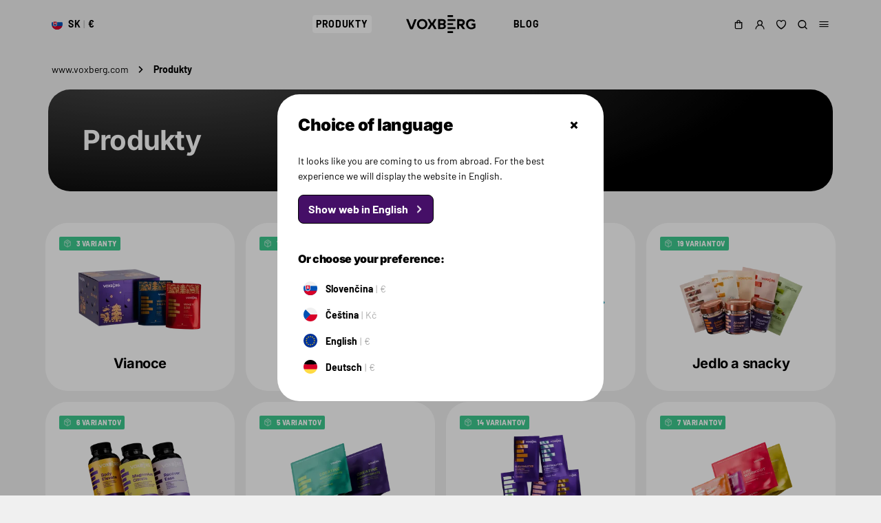

--- FILE ---
content_type: text/html; charset=UTF-8
request_url: https://www.voxberg.com/produkty?flavor=745
body_size: 23345
content:
<!DOCTYPE html>
<!--[if IE 8]><html class="no-js lt-ie9" lang="sk"><![endif]-->
<!--[if gt IE 8]><!-->
<html class="no-js" lang="sk"><!--<![endif]-->
<head>
    <meta charset="utf-8"/>
    <meta http-equiv="X-UA-Compatible" content="IE=edge">
    <meta name="viewport" content="width=device-width, initial-scale=1.0, maximum-scale=1.0, user-scalable=no">

    <title>Športové a fitness potreby | Voxberg</title>

    <link media="all" type="text/css" rel="stylesheet" href="https://www.voxberg.com/buxus/assets/build/css/style.css?v=defedb6991fb7cfa1990eea0a69e3644">

    <meta name="Generator" content="BUXUS">
    <meta name="author" content="">
    <meta name="designer" content="ui42 s.r.o">
    <meta name="description" content="Vyberte si z nášho radu športových a fitness potrieb. Sú vyrobené na Slovensku a pri ich vývoji sme si dali záležať hlavne na kvalite použitých surovín. ">

    <link rel="favicon" type="image/x-icon" href="https://www.voxberg.com/buxus/images/favicon.svg">
    <link rel="icon" type="image/x-icon" href="https://www.voxberg.com/buxus/images/favicon.svg">
    <link rel="shortcut icon" type="image/x-icon" href="https://www.voxberg.com/buxus/images/favicon.svg">



<script type="text/javascript">
            window.ga4ImplementationVersion = "basic";
            window.ga4ForgetCookie = false
            var dataLayer = dataLayer || [];dataLayer.push({"page_id":24,"page_type_id":31,"pageType":"eshop_catalog","currencyCode":"EUR","lang":"sk","isB2BUser":false,"user_id":null});dataLayer.push({"event":"page_event_id","page_view_event_id":"pageView.e208b797d624ead3c8adfc9009df1f4a"});dataLayer.push({"event":"productImpressionOnLoad","ecommerce":{"currency":"EUR","impressions":[{"name":"Protein Bar","id":3734,"price":2.4871,"currency":"EUR","quantity":1,"brand":"Voxberg","category":"Prote\u00ednov\u00e1 ty\u010dinka","variant_id":3779,"variant":"packaging:50g, flavor:Coconut & Almonds","list":"katalog-produktov","position":1},{"name":"Creatine Monohydrate","id":783,"price":28.9051,"currency":"EUR","quantity":1,"brand":"Voxberg","category":"Kreat\u00edn","variant_id":787,"variant":"packaging:500g, flavor:Malina","list":"katalog-produktov","position":2},{"name":"Women's Protein","id":765,"price":39.9007,"currency":"EUR","quantity":1,"brand":"Voxberg","category":"Prote\u00edny","variant_id":769,"variant":"packaging:990g, flavor:Dvojit\u00e1 \u010dokol\u00e1da","list":"katalog-produktov","position":3},{"name":"Whey 100","id":444,"price":39.9007,"currency":"EUR","quantity":1,"brand":"Voxberg","category":"Prote\u00edny","variant_id":463,"variant":"packaging:990g, flavor:Slan\u00fd karamel","list":"katalog-produktov","position":4},{"name":"Hydro Pro","id":3409,"price":1.4994,"currency":"EUR","quantity":1,"brand":"Voxberg","category":"Elektrolyty","variant_id":3461,"variant":"packaging:22g, flavor:Lesn\u00e9 ovocie","list":"katalog-produktov","position":5},{"name":"Protein Bar","id":3734,"price":2.4871,"currency":"EUR","quantity":1,"brand":"Voxberg","category":"Prote\u00ednov\u00e1 ty\u010dinka","variant_id":3775,"variant":"packaging:50g, flavor:Double Chocolate","list":"katalog-produktov","position":6},{"name":"Rice Meal","id":3238,"price":15.8984,"currency":"EUR","quantity":1,"brand":"Voxberg","category":"Jedlo a snacky","variant_id":3274,"variant":"packaging:600g, flavor:Biela \u010dokol\u00e1da & kokos","list":"katalog-produktov","position":7},{"name":"Whey 100","id":444,"price":39.9007,"currency":"EUR","quantity":1,"brand":"Voxberg","category":"Prote\u00edny","variant_id":457,"variant":"packaging:990g, flavor:\u010cokol\u00e1da","list":"katalog-produktov","position":8},{"name":"Rice Meal","id":3238,"price":15.8984,"currency":"EUR","quantity":1,"brand":"Voxberg","category":"Jedlo a snacky","variant_id":3276,"variant":"packaging:600g, flavor:Slan\u00fd karamel & mandle","list":"katalog-produktov","position":9},{"name":"Joint Support","id":717,"price":38.9011,"currency":"EUR","quantity":1,"brand":"Voxberg","category":"K\u013abov\u00e1 v\u00fd\u017eiva","variant_id":720,"variant":"packaging:490g, flavor:Pomaran\u010d","list":"katalog-produktov","position":10},{"name":"Fatmelt","id":1700,"price":17.8976,"currency":"EUR","quantity":1,"brand":"Voxberg","category":"Spa\u013eova\u010d tukov","variant_id":1703,"variant":"packaging:156 kaps\u00fal, flavor:156 kaps\u00fal","list":"katalog-produktov","position":11},{"name":"Joint Support","id":717,"price":38.9011,"currency":"EUR","quantity":1,"brand":"Voxberg","category":"K\u013abov\u00e1 v\u00fd\u017eiva","variant_id":720,"variant":"packaging:490g, flavor:Pomaran\u010d","list":"katalog-produktov","position":12},{"name":"EAA","id":805,"price":32.9035,"currency":"EUR","quantity":1,"brand":"Voxberg","category":"Aminokyseliny","variant_id":813,"variant":"packaging:495g, flavor:Brosky\u0148ov\u00fd \u013eadov\u00fd \u010daj","list":"katalog-produktov","position":13},{"name":"Protein Bar","id":3734,"price":2.4871,"currency":"EUR","quantity":1,"brand":"Voxberg","category":"Prote\u00ednov\u00e1 ty\u010dinka","variant_id":3779,"variant":"packaging:50g, flavor:Coconut & Almonds","list":"katalog-produktov","position":14},{"name":"Creatine Monohydrate","id":783,"price":28.9051,"currency":"EUR","quantity":1,"brand":"Voxberg","category":"Kreat\u00edn","variant_id":787,"variant":"packaging:500g, flavor:Malina","list":"katalog-produktov","position":15},{"name":"Women's Protein","id":765,"price":39.9007,"currency":"EUR","quantity":1,"brand":"Voxberg","category":"Prote\u00edny","variant_id":769,"variant":"packaging:990g, flavor:Dvojit\u00e1 \u010dokol\u00e1da","list":"katalog-produktov","position":16},{"name":"Whey 100","id":444,"price":39.9007,"currency":"EUR","quantity":1,"brand":"Voxberg","category":"Prote\u00edny","variant_id":463,"variant":"packaging:990g, flavor:Slan\u00fd karamel","list":"katalog-produktov","position":17},{"name":"Hydro Pro","id":3409,"price":1.4994,"currency":"EUR","quantity":1,"brand":"Voxberg","category":"Elektrolyty","variant_id":3461,"variant":"packaging:22g, flavor:Lesn\u00e9 ovocie","list":"katalog-produktov","position":18},{"name":"Protein Bar","id":3734,"price":2.4871,"currency":"EUR","quantity":1,"brand":"Voxberg","category":"Prote\u00ednov\u00e1 ty\u010dinka","variant_id":3775,"variant":"packaging:50g, flavor:Double Chocolate","list":"katalog-produktov","position":19},{"name":"Rice Meal","id":3238,"price":15.8984,"currency":"EUR","quantity":1,"brand":"Voxberg","category":"Jedlo a snacky","variant_id":3274,"variant":"packaging:600g, flavor:Biela \u010dokol\u00e1da & kokos","list":"katalog-produktov","position":20},{"name":"Whey 100","id":444,"price":39.9007,"currency":"EUR","quantity":1,"brand":"Voxberg","category":"Prote\u00edny","variant_id":457,"variant":"packaging:990g, flavor:\u010cokol\u00e1da","list":"katalog-produktov","position":21},{"name":"Rice Meal","id":3238,"price":15.8984,"currency":"EUR","quantity":1,"brand":"Voxberg","category":"Jedlo a snacky","variant_id":3276,"variant":"packaging:600g, flavor:Slan\u00fd karamel & mandle","list":"katalog-produktov","position":22},{"name":"Joint Support","id":717,"price":38.9011,"currency":"EUR","quantity":1,"brand":"Voxberg","category":"K\u013abov\u00e1 v\u00fd\u017eiva","variant_id":720,"variant":"packaging:490g, flavor:Pomaran\u010d","list":"katalog-produktov","position":23},{"name":"Fatmelt","id":1700,"price":17.8976,"currency":"EUR","quantity":1,"brand":"Voxberg","category":"Spa\u013eova\u010d tukov","variant_id":1703,"variant":"packaging:156 kaps\u00fal, flavor:156 kaps\u00fal","list":"katalog-produktov","position":24},{"name":"Joint Support","id":717,"price":38.9011,"currency":"EUR","quantity":1,"brand":"Voxberg","category":"K\u013abov\u00e1 v\u00fd\u017eiva","variant_id":720,"variant":"packaging:490g, flavor:Pomaran\u010d","list":"katalog-produktov","position":25},{"name":"EAA","id":805,"price":32.9035,"currency":"EUR","quantity":1,"brand":"Voxberg","category":"Aminokyseliny","variant_id":813,"variant":"packaging:495g, flavor:Brosky\u0148ov\u00fd \u013eadov\u00fd \u010daj","list":"katalog-produktov","position":26},{"name":"Protein Bar","id":3734,"price":2.4871,"currency":"EUR","quantity":1,"brand":"Voxberg","category":"Prote\u00ednov\u00e1 ty\u010dinka","variant_id":3779,"variant":"packaging:50g, flavor:Coconut & Almonds","list":"katalog-produktov","position":27},{"name":"Creatine Monohydrate","id":783,"price":28.9051,"currency":"EUR","quantity":1,"brand":"Voxberg","category":"Kreat\u00edn","variant_id":787,"variant":"packaging:500g, flavor:Malina","list":"katalog-produktov","position":28},{"name":"Women's Protein","id":765,"price":39.9007,"currency":"EUR","quantity":1,"brand":"Voxberg","category":"Prote\u00edny","variant_id":769,"variant":"packaging:990g, flavor:Dvojit\u00e1 \u010dokol\u00e1da","list":"katalog-produktov","position":29},{"name":"Whey 100","id":444,"price":39.9007,"currency":"EUR","quantity":1,"brand":"Voxberg","category":"Prote\u00edny","variant_id":463,"variant":"packaging:990g, flavor:Slan\u00fd karamel","list":"katalog-produktov","position":30},{"name":"Hydro Pro","id":3409,"price":1.4994,"currency":"EUR","quantity":1,"brand":"Voxberg","category":"Elektrolyty","variant_id":3461,"variant":"packaging:22g, flavor:Lesn\u00e9 ovocie","list":"katalog-produktov","position":31},{"name":"Protein Bar","id":3734,"price":2.4871,"currency":"EUR","quantity":1,"brand":"Voxberg","category":"Prote\u00ednov\u00e1 ty\u010dinka","variant_id":3775,"variant":"packaging:50g, flavor:Double Chocolate","list":"katalog-produktov","position":32},{"name":"Rice Meal","id":3238,"price":15.8984,"currency":"EUR","quantity":1,"brand":"Voxberg","category":"Jedlo a snacky","variant_id":3274,"variant":"packaging:600g, flavor:Biela \u010dokol\u00e1da & kokos","list":"katalog-produktov","position":33},{"name":"Whey 100","id":444,"price":39.9007,"currency":"EUR","quantity":1,"brand":"Voxberg","category":"Prote\u00edny","variant_id":457,"variant":"packaging:990g, flavor:\u010cokol\u00e1da","list":"katalog-produktov","position":34},{"name":"Rice Meal","id":3238,"price":15.8984,"currency":"EUR","quantity":1,"brand":"Voxberg","category":"Jedlo a snacky","variant_id":3276,"variant":"packaging:600g, flavor:Slan\u00fd karamel & mandle","list":"katalog-produktov","position":35},{"name":"Joint Support","id":717,"price":38.9011,"currency":"EUR","quantity":1,"brand":"Voxberg","category":"K\u013abov\u00e1 v\u00fd\u017eiva","variant_id":720,"variant":"packaging:490g, flavor:Pomaran\u010d","list":"katalog-produktov","position":36},{"name":"Fatmelt","id":1700,"price":17.8976,"currency":"EUR","quantity":1,"brand":"Voxberg","category":"Spa\u013eova\u010d tukov","variant_id":1703,"variant":"packaging:156 kaps\u00fal, flavor:156 kaps\u00fal","list":"katalog-produktov","position":37},{"name":"Joint Support","id":717,"price":38.9011,"currency":"EUR","quantity":1,"brand":"Voxberg","category":"K\u013abov\u00e1 v\u00fd\u017eiva","variant_id":720,"variant":"packaging:490g, flavor:Pomaran\u010d","list":"katalog-produktov","position":38},{"name":"EAA","id":805,"price":32.9035,"currency":"EUR","quantity":1,"brand":"Voxberg","category":"Aminokyseliny","variant_id":813,"variant":"packaging:495g, flavor:Brosky\u0148ov\u00fd \u013eadov\u00fd \u010daj","list":"katalog-produktov","position":39},{"name":"Protein Bar","id":3734,"price":2.4871,"currency":"EUR","quantity":1,"brand":"Voxberg","category":"Prote\u00ednov\u00e1 ty\u010dinka","variant_id":3779,"variant":"packaging:50g, flavor:Coconut & Almonds","list":"katalog-produktov","position":40},{"name":"Creatine Monohydrate","id":783,"price":28.9051,"currency":"EUR","quantity":1,"brand":"Voxberg","category":"Kreat\u00edn","variant_id":787,"variant":"packaging:500g, flavor:Malina","list":"katalog-produktov","position":41},{"name":"Women's Protein","id":765,"price":39.9007,"currency":"EUR","quantity":1,"brand":"Voxberg","category":"Prote\u00edny","variant_id":769,"variant":"packaging:990g, flavor:Dvojit\u00e1 \u010dokol\u00e1da","list":"katalog-produktov","position":42},{"name":"Whey 100","id":444,"price":39.9007,"currency":"EUR","quantity":1,"brand":"Voxberg","category":"Prote\u00edny","variant_id":463,"variant":"packaging:990g, flavor:Slan\u00fd karamel","list":"katalog-produktov","position":43},{"name":"Hydro Pro","id":3409,"price":1.4994,"currency":"EUR","quantity":1,"brand":"Voxberg","category":"Elektrolyty","variant_id":3461,"variant":"packaging:22g, flavor:Lesn\u00e9 ovocie","list":"katalog-produktov","position":44},{"name":"Protein Bar","id":3734,"price":2.4871,"currency":"EUR","quantity":1,"brand":"Voxberg","category":"Prote\u00ednov\u00e1 ty\u010dinka","variant_id":3775,"variant":"packaging:50g, flavor:Double Chocolate","list":"katalog-produktov","position":45},{"name":"Rice Meal","id":3238,"price":15.8984,"currency":"EUR","quantity":1,"brand":"Voxberg","category":"Jedlo a snacky","variant_id":3274,"variant":"packaging:600g, flavor:Biela \u010dokol\u00e1da & kokos","list":"katalog-produktov","position":46},{"name":"Whey 100","id":444,"price":39.9007,"currency":"EUR","quantity":1,"brand":"Voxberg","category":"Prote\u00edny","variant_id":457,"variant":"packaging:990g, flavor:\u010cokol\u00e1da","list":"katalog-produktov","position":47},{"name":"Rice Meal","id":3238,"price":15.8984,"currency":"EUR","quantity":1,"brand":"Voxberg","category":"Jedlo a snacky","variant_id":3276,"variant":"packaging:600g, flavor:Slan\u00fd karamel & mandle","list":"katalog-produktov","position":48},{"name":"Joint Support","id":717,"price":38.9011,"currency":"EUR","quantity":1,"brand":"Voxberg","category":"K\u013abov\u00e1 v\u00fd\u017eiva","variant_id":720,"variant":"packaging:490g, flavor:Pomaran\u010d","list":"katalog-produktov","position":49},{"name":"Fatmelt","id":1700,"price":17.8976,"currency":"EUR","quantity":1,"brand":"Voxberg","category":"Spa\u013eova\u010d tukov","variant_id":1703,"variant":"packaging:156 kaps\u00fal, flavor:156 kaps\u00fal","list":"katalog-produktov","position":50},{"name":"Joint Support","id":717,"price":38.9011,"currency":"EUR","quantity":1,"brand":"Voxberg","category":"K\u013abov\u00e1 v\u00fd\u017eiva","variant_id":720,"variant":"packaging:490g, flavor:Pomaran\u010d","list":"katalog-produktov","position":51},{"name":"EAA","id":805,"price":32.9035,"currency":"EUR","quantity":1,"brand":"Voxberg","category":"Aminokyseliny","variant_id":813,"variant":"packaging:495g, flavor:Brosky\u0148ov\u00fd \u013eadov\u00fd \u010daj","list":"katalog-produktov","position":52},{"name":"Clear Water Shake","id":773,"price":2.8917,"currency":"EUR","quantity":1,"brand":"Voxberg","category":"Prote\u00edny","variant_id":3123,"variant":"packaging:30g, flavor:Brosky\u0148a & Mandar\u00ednka","list":"katalog-produktov","position":53},{"name":"Clear Water Shake","id":773,"price":29.9047,"currency":"EUR","quantity":1,"brand":"Voxberg","category":"Prote\u00edny","variant_id":781,"variant":"packaging:480g, flavor:Brosky\u0148a & Mandar\u00ednka","list":"katalog-produktov","position":54}]}});
</script>
<!-- Google Tag Manager -->
<script>(function(w,d,s,l,i){w[l]=w[l]||[];w[l].push({'gtm.start':new Date().getTime(),event:'gtm.js'});var f=d.getElementsByTagName(s)[0],j=d.createElement(s);j.async=true;j.src="https://v.voxberg.com/3n55lqepbagy.js?"+i;f.parentNode.insertBefore(j,f);})(window,document,'script','dataLayer','cyos73=EANcJSQoXCcqVFksRTZXGkRVT1NWAR9RDwgZABUXFkIaCAw%3D');</script>
<!-- End Google Tag Manager -->

<meta name="robots" content="index, follow" />



<link rel="alternate" hreflang="x-default" href="https://www.voxberg.com/produkty?flavor=745" />

<meta property="og:title" content="Športové a fitness potreby | Voxberg">
<meta property="og:type" content="website">
<meta property="og:description" content="Vyberte si z nášho radu športových a fitness potrieb. Sú vyrobené na Slovensku a pri ich vývoji sme si dali záležať hlavne na kvalite použitých surovín. ">
<meta property="og:url" content="/produkty">
<meta property="og:locale" content="sk">

<link rel="canonical" href="/produkty" />



<!--PAGE_ID: 24 -->

    
    </head>
<body
    data-page-id="24" data-page-type-tag="eshop_catalog"
    class=""
>
    <!-- Google Tag Manager (noscript) -->
    <noscript><iframe src="https://v.voxberg.com/ns.html?id=GTM-KS38N5S" height="0" width="0" style="display:none;visibility:hidden"></iframe></noscript>
    <!-- End Google Tag Manager (noscript) -->


<header class="site-header" id="js-site-header">
    <div class="site-header__inner js-site-header-inner">
        <nav class="main-navbar js-site-header-main-navbar-inner">
            <div class="main-navbar__container container">
                <div class="main-navbar__inner">
                    <div class="main-navbar__col main-navbar__col--sidebar-toggle-wrapper">
                        <button type="button"
                                class="site-util site-util--sidebar-navbar-toggle js-sidebar-navbar-toggle"
                                aria-controls="js-sidebar-navbar" aria-expanded="false"
                                aria-label="Menu"
                                title="Menu">
                        </button>
                    </div>
                    <div class="main-navbar__col main-navbar__col--language-menu-wrapper">
                                                    <div class="language-menu dropdown">
    <button class="language-menu-dropdown-toggle js-language-picker-toggle" type="button">
        <span class="language-menu-dropdown-toggle__label">
            <span class="language-menu-dropdown-toggle__label--flag">
                <img src="data:image/svg+xml,%3Csvg%20xmlns%3D%22http%3A%2F%2Fwww.w3.org%2F2000%2Fsvg%22%20viewBox%3D%220%200%2020%2020%22%3E%3C%2Fsvg%3E"
                     data-src="/buxus/assets/images/flags/slovakia.svg"
                     alt="sk"
                     class="lazy"/>
            </span>
            <span class="language-menu-dropdown-toggle__label--name">Slovenčina</span>
            <span class="language-menu-dropdown-toggle__label--code">SK</span>
            <span class="language-menu-dropdown-toggle__label--currency">€</span>
        </span>
    </button>
</div>

                                            </div>
                                            <div class="main-navbar__col main-navbar__col--logo-and-menu-wrapper">
                            <div class="main-navbar__menu-wrapper main-navbar__menu-wrapper--left">
                                <ul class="main-navbar-menu">
                                    <li class="main-navbar-menu__item js-main-navbar-menu-item"
                                        data-menu-item-id="24">
                                        <a class="main-navbar-menu-item-link js-main-navbar-menu-item-link"
                                           href="/produkty">
                                            Produkty                                        </a>
                                    </li>
                                </ul>
                            </div>
                            <div class="main-navbar__logo-wrapper">
                                <div class="site-logo">
                                    <a href="/"
                                       title="Späť na hlavnú stránku"
                                       class="site-logo__inner">
                                                                                    <span class="site-logo__desc sr-only"></span>
                                                                                <img class="site-logo__img"
                                             src="/buxus/images/voxberg-logo-header.svg"
                                             alt=""/>
                                    </a>
                                </div>
                            </div>
                            <div class="main-navbar__menu-wrapper main-navbar__menu-wrapper--right">
                                <ul class="main-navbar-menu">
                                    <li class="main-navbar-menu__item js-main-navbar-menu-item"
                                        data-menu-item-id="191">
                                        <a class="main-navbar-menu-item-link js-main-navbar-menu-item-link"
                                           href="/blog">
                                            Blog                                        </a>
                                    </li>
                                </ul>
                            </div>
                        </div>
                                        <div class="main-navbar__col main-navbar__col--utils-wrapper">
                        <ul class="site-utils">
                                                            <li class="site-utils__item site-utils__item--minicart dropdown">
                                    
<button type="button"
        class="site-util site-util--minicart js-minicart-dropdown-toggle dropdown-toggle cart-empty"
        data-toggle="dropdown"
        id="minicart-toggle"
        title="Košík">
    <span class="site-util__label">Košík</span>
    <span class="site-util__sticker">0</span>
</button>
<div class="minicart sidepanel dropdown-menu" id="js-minicart" aria-labelledby="minicart-toggle">
    <div class="minicart__inner sidepanel__inner">
    <div class="minicart__header sidepanel__header">
        <h2 class="minicart__title sidepanel__title js-minicart-title" data-added-to-cart-title="Produkt bol pridaný do košíka">
            Nákupný košík        </h2>
        <button class="minicart__close-btn sidepanel__close-btn js-minicart-close-btn">Zatvoriť</button>
                <div class="minicart__free-delivery-wrapper">
            <div class="free-delivery ">
    <div class="free-delivery__progress-bar-wrapper" title="0%">
        <svg xmlns="http://www.w3.org/2000/svg" height="40" width="40" viewBox="0 0 200 200" class="semi-circle-progress-bar">
            <path class="semi-circle-progress-bar__track" d="M41 149.5a77 77 0 1 1 117.93 0" fill="none" />
            <path class="semi-circle-progress-bar__selection" d="M41 149.5a77 77 0 1 1 117.93 0" fill="none" stroke-dasharray="350" stroke-dashoffset="350" />
        </svg>
    </div>
    <div class="free-delivery__status">
                    Nakúpte <b>ešte za 50.00 €</b> a získajte <b>dopravu zadarmo!</b>            </div>
</div>
        </div>
    </div>
    <div class="minicart__body sidepanel__body js-minicart-body">
                    <div class="shopping-cart-placeholder shopping-cart-placeholder--minicart">
                <div class="shopping-cart-placeholder__text">Váš košík je prázdny!</div>
                <div class="shopping-cart-placeholder__cta-wrapper">
                    <a href="/produkty"
                       class="shopping-cart-placeholder__cta cta">Katalóg produktov</a>
                </div>
            </div>

                        </div>
    <div class="minicart__footer sidepanel__footer">
        <div class="minicart__voucher-form-wrapper">
            <form class="minicart-voucher-form js-minicart-voucher-form j-shopping-cart-form"
                  action="/nakupny-kosik">
                <div class="js-shopping-cart-form-section">
    <input type="hidden" name="cart-process-tag" value="process-voucher">
    <div class="shopping-cart-voucher">
        <div class="shopping-cart-voucher__body">
    <label class="form-field js-form-field form-field--with-cta form-field--with-cta--separated ">
                    <input class="form-field__input js-form-field-input"
                   type="text"
                   name="voucher"
                   value=""
            >
            <span class="form-field__label">Zľavový kód</span>
                                    <input type="hidden" name="voucher_submit" value="1">
            <input type="hidden" name="voucher_cart_form" value="1">
            <button class="form-field__cta form-cta form-cta--outline form-cta--secondary js-shopping-cart-form-section__submit" type="submit"
                    name="voucher_cart_form"
                    value="Použiť">
                Využiť zľavu            </button>
            </label>
</div>

    </div>
</div>
            </form>
        </div>
        <div class="minicart__summary-and-actions-wrapper">
            <div class="minicart__summary-wrapper">
                <ul class="shopping-cart-summary shopping-cart-summary--minicart">
                    <li class="shopping-cart-summary__item shopping-cart-summary__item--total">
                    <span class="shopping-cart-summary__item-label">
                        Celková cena s DPH                    </span>
                        <span class="shopping-cart-summary__item-value">
                        0.00 €                    </span>
                    </li>
                </ul>
            </div>
            <div class="minicart__actions-wrapper">
                <div class="minicart-actions">
                    <div class="minicart-actions__item">
                        <a href="/nakupny-kosik"
                           class="minicart-actions__cta minicart-actions__cta--checkout cta cta--primary cta--full-width disabled"
                           title="Zobraziť košík">Prejsť k nákupu</a>
                    </div>
                </div>
            </div>
        </div>
    </div>
</div>
</div>

                                </li>
                                                                                        <li class="site-utils__item site-utils__item--authentication dropdown">
                                    <button type="button"
        class="site-util site-util--authentication js-user-panel-toggle dropdown-toggle"
        data-toggle="dropdown"
        id="user-panel-toggle"
        title="Zákaznícka zóna">
            <span class="site-util__label">Prihlásenie</span>
    </button>
<div class="user-panel sidepanel sidepanel--narrow dropdown-menu" id="js-user-panel" aria-labelledby="user-panel-toggle">
    <div class="user-panel__inner sidepanel__inner">
        <div class="user-panel__header sidepanel__header">
            <h2 class="user-panel__title sidepanel__title">
                                    Prihlásenie                            </h2>
            <button class="user-panel__close-btn sidepanel__close-btn js-user-panel-close-btn"
                    title="Zatvoriť">
                Zatvoriť            </button>
        </div>
        <div class="user-panel__body sidepanel__body" id="js-user-panel-body">
                            <form class="authentication-page-form authentication-page-form--login form js-browser-form-validation" novalidate
      id="voxberg_login_form_form"
      action="/prihlasenie"
      method="post"
      enctype="application/x-www-form-urlencoded">
        <div class="form__body">
        <fieldset class="form-fieldset">
                            <div class="form-fieldset__item col-xs-12">
                    <label
    class="form-field js-form-field">
    <input name="user_login" value=""
           id="user_login"
           class="form-field__input js-form-field-input "
           placeholder=""
           type="email"
           
           required
           
                   
        
    >
            <span class="form-field__label">Email*</span>
        <span class="invalid-feedback js-invalid-feedback">
        
    </span>
    </label>

                </div>
                                        <div class="form-fieldset__item col-xs-12">
                    <label
    class="form-field js-form-field">
    <input name="user_password" value=""
           id="user_password"
           class="form-field__input js-form-field-input "
           placeholder=""
           type="password"
           required
           
                   
        
    >
    <span class="form-field__label">Heslo*</span>
    <span class="invalid-feedback js-invalid-feedback">
        
    </span>
</label>

                </div>
                    </fieldset>
    </div>
    <div class="form__footer form__footer--small-margin">
        <a href="/zabudnute-heslo"
           class="form-cta form-cta--link">
            Zabudnuté heslo        </a>
        <input type="hidden" name="redirect" value=""
       class=""
       id="redirect">

        
        
        <button
    class="form-cta  form-cta--with-arrow"
    id="voxberg_login_form"
    name="voxberg_login_form"
    value="Prihlásiť"
    type="submit">
    Prihlásiť
</button>

        <input type="hidden" name="_token" value="78wgjvPChiJahpVzAA64MLr63MJDMYxUhzIXp8FW">
        <a href="/registracia"
           class="form-cta form-cta--outline form-cta--secondary">
            Registrácia        </a>
    </div>
    <div class="authentication-page-form__social-network-authentication-options-wrapper">
                    <ul class="social-network-authentication-options">
    <li class="social-network-authentication-options__item">
        <a href="/prihlasenie-cez-facebook"
           class="social-network-authentication-button social-network-authentication-button--facebook">
            Prihlásiť sa cez Facebook        </a>
    </li>
    <li class="social-network-authentication-options__item">
        <a href="/prihlasenie-cez-google"
           class="social-network-authentication-button social-network-authentication-button--google">
            Prihlásiť sa cez Google        </a>
    </li>
</ul>
            </div>
</form>

                    </div>
    </div>
</div>
                                </li>
                                                                                        <li class="site-utils__item site-utils__item--wishlist dropdown">
                                    
<a href="/zoznam-zelani"
   class="site-util site-util--wishlist js-wishlist-toggle wishlist-empty"
   title="Zoznam želaní">
    <span class="site-util__label">Zoznam želaní</span>
    <span class="site-util__sticker js-wishlist-toggle-count">0</span>
</a>

                                </li>
                                                                                        <li class="site-utils__item site-utils__item--search dropdown">
                                    
<button type="button"
        class="site-util site-util--search js-search-panel-toggle dropdown-toggle"
        data-toggle="dropdown"
        id="search-panel-toggle"
        title="Vyhľadávanie">
    <span class="site-util__label">Vyhľadávanie</span>
</button>
<div class="search-panel sidepanel dropdown-menu" id="js-search-panel" aria-labelledby="search-panel-toggle">
    <div class="search-panel__inner sidepanel__inner">
        <div class="search-panel__header sidepanel__header">
            <h2 class="search-panel__title sidepanel__title">
                Vyhľadávač            </h2>
            <button class="search-panel__close-btn sidepanel__close-btn js-search-panel-close-btn"
                    title="Zatvoriť vyhľadávač">
                Zatvoriť vyhľadávač            </button>
            <div class="search-panel__search-form-wrapper">
                <form role="search" method="get" action="/vysledky-vyhladavania"
                      class="search-form form" id="js-search-form">
                    <label class="search-form__field form-field">
                        <input type="search" data-searchurl="search?="
                               data-suggest-url="/vysledky-vyhladavania-quicksearch"
                               autocomplete="off" class="form-field__input js-form-field-input"
                               placeholder="Zadajte hľadaný výraz"
                               value="" name="term"/>
                    </label>
                </form>
            </div>
        </div>
        <div class="search-panel__body sidepanel__body" id="js-search-panel-body">
            <div class="search-panel__results-wrapper" id="js-search-panel-results-wrapper"></div>
            <div class="search-suggest-placeholder">
                <div class="search-suggest-placeholder__text">Zadajte text do vyhľadávača</div>
            </div>
        </div>
        <div class="search-panel__footer sidepanel__footer">
            <button type="submit" class="search-panel__submit-cta cta" form="js-search-form" disabled id="js-search-form-submit">
                Zobraziť všetky výsledky            </button>
        </div>
    </div>
</div>
                                </li>
                                                        <li class="site-utils__item site-utils__item--sidebar-navbar-toggle">
                                <button type="button"
                                        class="site-util site-util--sidebar-navbar-toggle js-sidebar-navbar-toggle"
                                        aria-controls="js-sidebar-navbar" aria-expanded="false"
                                        aria-label="Menu"
                                        title="Menu">
                                </button>
                            </li>
                        </ul>
                    </div>
                </div>
            </div>
        </nav>
        <nav class="sidebar-navbar sidepanel sidepanel--narrow" id="js-sidebar-navbar">
    <div class="sidebar-navbar__inner sidepanel__inner">
        <div class="sidebar-navbar__header sidepanel__header">
            <h2 class="sidebar-navbar__title sidepanel__title">
                Menu            </h2>
            <button class="sidebar-navbar__close-btn sidepanel__close-btn js-sidebar-navbar-toggle"
                    aria-controls="js-sidebar-navbar" aria-expanded="false"
                    aria-label="Zatvoriť menu"
                    title="Zatvoriť menu"
            >
                Zatvoriť menu            </button>
        </div>
        <div class="sidebar-navbar__body sidepanel__body">
            <ul class="sidebar-navbar-menu" id="js-sidebar-navbar-menu" >
    <li class="sidebar-navbar-menu__item js-sidebar-navbar-menu-item hidden-md hidden-lg"
        data-menu-item-id="24">
        <a class="sidebar-navbar-menu-item-link js-sidebar-navbar-menu-item-link"
           href="/produkty">
            <span class="sidebar-navbar-menu-item-link__label">
                Produkty            </span>
        </a>
    </li>
    <li class="sidebar-navbar-menu__item js-sidebar-navbar-menu-item hidden-md hidden-lg"
        data-menu-item-id="191">
        <a class="sidebar-navbar-menu-item-link js-sidebar-navbar-menu-item-link"
           href="/blog">
            <span class="sidebar-navbar-menu-item-link__label">
                Blog            </span>
        </a>
    </li>
            <li class="sidebar-navbar-menu__item js-sidebar-navbar-menu-item"
    data-menu-item-id="4289">
    <a href="/produkty/novinky"
       class="sidebar-navbar-menu-item-link js-sidebar-navbar-menu-item-link">
        <span class="sidebar-navbar-menu-item-link__label">
            Novinky        </span>
    </a>
    </li>
        <li class="sidebar-navbar-menu__item js-sidebar-navbar-menu-item"
    data-menu-item-id="4233">
    <a href="/produkty/vianoce"
       class="sidebar-navbar-menu-item-link js-sidebar-navbar-menu-item-link">
        <span class="sidebar-navbar-menu-item-link__label">
            Vianoce        </span>
    </a>
    </li>
        <li class="sidebar-navbar-menu__item js-sidebar-navbar-menu-item"
    data-menu-item-id="3733">
    <a href="/produkty/proteinova-tycinka"
       class="sidebar-navbar-menu-item-link js-sidebar-navbar-menu-item-link">
        <span class="sidebar-navbar-menu-item-link__label">
            Proteínová tyčinka        </span>
    </a>
    </li>
        <li class="sidebar-navbar-menu__item js-sidebar-navbar-menu-item"
    data-menu-item-id="364">
    <a href="/produkty/proteiny"
       class="sidebar-navbar-menu-item-link js-sidebar-navbar-menu-item-link">
        <span class="sidebar-navbar-menu-item-link__label">
            Proteíny        </span>
    </a>
    </li>
        <li class="sidebar-navbar-menu__item js-sidebar-navbar-menu-item sidebar-navbar-menu-item--dropdown"
    data-menu-item-id="2637">
    <a href="/produkty/jedlo-a-snacky"
       class="sidebar-navbar-menu-item-link js-sidebar-navbar-menu-item-link">
        <span class="sidebar-navbar-menu-item-link__label">
            Jedlo a snacky        </span>
    </a>
            <nav class="sidebar-navbar-menu-item-submenu-wrapper js-sidebar-navbar-menu-item-submenu-wrapper collapse">
                            <ul>
                    <li><a href="/produkty/jedlo-a-snacky/proteinova-ryzova-kasa">Proteínová ryžová kaša</a></li>
                    <li><a href="/produkty/jedlo-a-snacky/masla-a-natierky">Maslá a nátierky</a></li>
    </ul>                    </nav>
    </li>
        <li class="sidebar-navbar-menu__item js-sidebar-navbar-menu-item"
    data-menu-item-id="1676">
    <a href="/produkty/vitaminy-a-mineraly"
       class="sidebar-navbar-menu-item-link js-sidebar-navbar-menu-item-link">
        <span class="sidebar-navbar-menu-item-link__label">
            Vitamíny a minerály        </span>
    </a>
    </li>
        <li class="sidebar-navbar-menu__item js-sidebar-navbar-menu-item"
    data-menu-item-id="399">
    <a href="/produkty/kreatin"
       class="sidebar-navbar-menu-item-link js-sidebar-navbar-menu-item-link">
        <span class="sidebar-navbar-menu-item-link__label">
            Kreatín        </span>
    </a>
    </li>
        <li class="sidebar-navbar-menu__item js-sidebar-navbar-menu-item"
    data-menu-item-id="3408">
    <a href="/produkty/elektrolyty"
       class="sidebar-navbar-menu-item-link js-sidebar-navbar-menu-item-link">
        <span class="sidebar-navbar-menu-item-link__label">
            Elektrolyty        </span>
    </a>
    </li>
        <li class="sidebar-navbar-menu__item js-sidebar-navbar-menu-item"
    data-menu-item-id="400">
    <a href="/produkty/predtreningovka"
       class="sidebar-navbar-menu-item-link js-sidebar-navbar-menu-item-link">
        <span class="sidebar-navbar-menu-item-link__label">
            Predtréningovka        </span>
    </a>
    </li>
        <li class="sidebar-navbar-menu__item js-sidebar-navbar-menu-item"
    data-menu-item-id="401">
    <a href="/produkty/klbova-vyziva"
       class="sidebar-navbar-menu-item-link js-sidebar-navbar-menu-item-link">
        <span class="sidebar-navbar-menu-item-link__label">
            Kĺbová výživa        </span>
    </a>
    </li>
        <li class="sidebar-navbar-menu__item js-sidebar-navbar-menu-item"
    data-menu-item-id="396">
    <a href="/produkty/aminokyseliny"
       class="sidebar-navbar-menu-item-link js-sidebar-navbar-menu-item-link">
        <span class="sidebar-navbar-menu-item-link__label">
            Aminokyseliny        </span>
    </a>
    </li>
        <li class="sidebar-navbar-menu__item js-sidebar-navbar-menu-item"
    data-menu-item-id="1699">
    <a href="/produkty/spalovac-tukov"
       class="sidebar-navbar-menu-item-link js-sidebar-navbar-menu-item-link">
        <span class="sidebar-navbar-menu-item-link__label">
            Spaľovač tukov        </span>
    </a>
    </li>
        <li class="sidebar-navbar-menu__item js-sidebar-navbar-menu-item sidebar-navbar-menu-item--dropdown"
    data-menu-item-id="1508">
    <a href="/produkty/merch"
       class="sidebar-navbar-menu-item-link js-sidebar-navbar-menu-item-link">
        <span class="sidebar-navbar-menu-item-link__label">
            Merch        </span>
    </a>
            <nav class="sidebar-navbar-menu-item-submenu-wrapper js-sidebar-navbar-menu-item-submenu-wrapper collapse">
                            <ul>
                    <li><a href="/produkty/merch/unisex-oblecenie">Unisex oblečenie</a></li>
    </ul>                    </nav>
    </li>
        <li class="sidebar-navbar-menu__item js-sidebar-navbar-menu-item sidebar-navbar-menu-item--dropdown"
    data-menu-item-id="1428">
    <a href="/produkty/doplnky-a-ostatne"
       class="sidebar-navbar-menu-item-link js-sidebar-navbar-menu-item-link">
        <span class="sidebar-navbar-menu-item-link__label">
            Doplnky a ostatné        </span>
    </a>
            <nav class="sidebar-navbar-menu-item-submenu-wrapper js-sidebar-navbar-menu-item-submenu-wrapper collapse">
                            <ul>
                    <li><a href="/produkty/doplnky-a-ostatne/sejkre">Šejkre</a></li>
                    <li><a href="/produkty/doplnky-a-ostatne/darcekove-poukazy">Darčekové poukazy</a></li>
    </ul>                    </nav>
    </li>
</ul>
        </div>
        <div class="sidebar-navbar__footer sidepanel__footer">
                            <div class="language-menu dropdown">
    <button class="language-menu-dropdown-toggle js-language-picker-toggle" type="button">
        <span class="language-menu-dropdown-toggle__label">
            <span class="language-menu-dropdown-toggle__label--flag">
                <img src="data:image/svg+xml,%3Csvg%20xmlns%3D%22http%3A%2F%2Fwww.w3.org%2F2000%2Fsvg%22%20viewBox%3D%220%200%2020%2020%22%3E%3C%2Fsvg%3E"
                     data-src="/buxus/assets/images/flags/slovakia.svg"
                     alt="sk"
                     class="lazy"/>
            </span>
            <span class="language-menu-dropdown-toggle__label--name">Slovenčina</span>
            <span class="language-menu-dropdown-toggle__label--code">SK</span>
            <span class="language-menu-dropdown-toggle__label--currency">€</span>
        </span>
    </button>
</div>

                    </div>
    </div>
</nav>
    </div>
</header>


<div class="breadcrumb-wrapper js-breadcrumb-wrapper"><nav class="breadcrumb js-breadcrumb">
        <div class="container">
            <div class="breadcrumb__inner">
                <ul class="breadcrumb-menu">
                                        <li class="breadcrumb-menu__item breadcrumb-menu__item--home js-breadcrumb-menu-item">
        <a class="breadcrumb-menu__item-inner"
           href="/"
           title="Prejsť na hlavnú stránku">www.voxberg.com</a>
    </li>

                                        <li class="breadcrumb-menu__item active js-breadcrumb-menu-item">
        <span class="breadcrumb-menu__item-inner">Produkty</span>
    </li>

                                    </ul>
            </div>
        </div>
    </nav>
</div>

<div class="site-content">
    <main class="product-list-page page js-product-list-page">
    <div class="product-detail-page__inner">
        <div class="product-list-page__header">
                            <div class="product-list-page__intro-wrapper" data-fs-prop="intro">
                    <div class="product-list-intro">
    <div class="container">
        <div class="product-list-intro__inner">
                        <div class="product-list-intro__content-wrapper">
                <h1 class="product-list-intro__title">
                    Produkty                </h1>
                            </div>
        </div>
    </div>
</div>
                </div>
            
                            <div
                    class="product-list-page__subcategories-wrapper">
    <div class="product-list-subcategories">
        <div class="container">
            <ul class="categories-list">
                    <li class="categories-list__item categories-list__item--category">
                    <div class="category-card">
    <a href="/produkty/vianoce" class="category-card__inner" rel="category">
        <div class="category-card__header">
            <div class="category-card__img-wrapper">
                                    <img src="data:image/svg+xml,%3Csvg%20xmlns%3D%22http%3A%2F%2Fwww.w3.org%2F2000%2Fsvg%22%20viewBox%3D%220%200%200%20200%22%3E%3C%2Fsvg%3E"
                         data-src="/buxus/images/cache/product_catalog.category_card/image_25692397e5a8d90.png.webp"
                         data-srcset="/buxus/images/cache/product_catalog.category_card/image_25692397e5a8d90.png.webp 1x, /buxus/images/cache/product_catalog.category_card@2x/image_25692397e5a8d90.png.webp 1.5x, /buxus/images/cache/product_catalog.category_card@3x/image_25692397e5a8d90.png.webp 2.5x"
                         class="category-card__img lazy"
                         alt="Vianoce"
                    >
                            </div>
        </div>
        <div class="category-card__body">
            <h3 class="category-card__title">
                Vianoce
            </h3>
                            <div class="category-card__count">
                    3 varianty                </div>
                    </div>
    </a>
</div>
            </li>

                    <li class="categories-list__item categories-list__item--category">
                    <div class="category-card">
    <a href="/produkty/proteinova-tycinka" class="category-card__inner" rel="category">
        <div class="category-card__header">
            <div class="category-card__img-wrapper">
                                    <img src="data:image/svg+xml,%3Csvg%20xmlns%3D%22http%3A%2F%2Fwww.w3.org%2F2000%2Fsvg%22%20viewBox%3D%220%200%200%20200%22%3E%3C%2Fsvg%3E"
                         data-src="/buxus/images/cache/product_catalog.category_card/image_2567f77a87ae733.png.webp"
                         data-srcset="/buxus/images/cache/product_catalog.category_card/image_2567f77a87ae733.png.webp 1x, /buxus/images/cache/product_catalog.category_card@2x/image_2567f77a87ae733.png.webp 1.5x, /buxus/images/cache/product_catalog.category_card@3x/image_2567f77a87ae733.png.webp 2.5x"
                         class="category-card__img lazy"
                         alt="Proteínová tyčinka"
                    >
                            </div>
        </div>
        <div class="category-card__body">
            <h3 class="category-card__title">
                Proteínová tyčinka
            </h3>
                            <div class="category-card__count">
                    11 variantov                </div>
                    </div>
    </a>
</div>
            </li>

                    <li class="categories-list__item categories-list__item--category">
                    <div class="category-card">
    <a href="/produkty/proteiny" class="category-card__inner" rel="category">
        <div class="category-card__header">
            <div class="category-card__img-wrapper">
                                    <img src="data:image/svg+xml,%3Csvg%20xmlns%3D%22http%3A%2F%2Fwww.w3.org%2F2000%2Fsvg%22%20viewBox%3D%220%200%200%20200%22%3E%3C%2Fsvg%3E"
                         data-src="/buxus/images/cache/product_catalog.category_card/image_2568415368295e6.png.webp"
                         data-srcset="/buxus/images/cache/product_catalog.category_card/image_2568415368295e6.png.webp 1x, /buxus/images/cache/product_catalog.category_card@2x/image_2568415368295e6.png.webp 1.5x, /buxus/images/cache/product_catalog.category_card@3x/image_2568415368295e6.png.webp 2.5x"
                         class="category-card__img lazy"
                         alt="Proteíny"
                    >
                            </div>
        </div>
        <div class="category-card__body">
            <h3 class="category-card__title">
                Proteíny
            </h3>
                            <div class="category-card__count">
                    38 variantov                </div>
                    </div>
    </a>
</div>
            </li>

                    <li class="categories-list__item categories-list__item--category">
                    <div class="category-card">
    <a href="/produkty/jedlo-a-snacky" class="category-card__inner" rel="category">
        <div class="category-card__header">
            <div class="category-card__img-wrapper">
                                    <img src="data:image/svg+xml,%3Csvg%20xmlns%3D%22http%3A%2F%2Fwww.w3.org%2F2000%2Fsvg%22%20viewBox%3D%220%200%200%20200%22%3E%3C%2Fsvg%3E"
                         data-src="/buxus/images/cache/product_catalog.category_card/image_256841536ed1dd9.png.webp"
                         data-srcset="/buxus/images/cache/product_catalog.category_card/image_256841536ed1dd9.png.webp 1x, /buxus/images/cache/product_catalog.category_card@2x/image_256841536ed1dd9.png.webp 1.5x, /buxus/images/cache/product_catalog.category_card@3x/image_256841536ed1dd9.png.webp 2.5x"
                         class="category-card__img lazy"
                         alt="Jedlo a snacky"
                    >
                            </div>
        </div>
        <div class="category-card__body">
            <h3 class="category-card__title">
                Jedlo a snacky
            </h3>
                            <div class="category-card__count">
                    19 variantov                </div>
                    </div>
    </a>
</div>
            </li>

                    <li class="categories-list__item categories-list__item--category">
                    <div class="category-card">
    <a href="/produkty/vitaminy-a-mineraly" class="category-card__inner" rel="category">
        <div class="category-card__header">
            <div class="category-card__img-wrapper">
                                    <img src="data:image/svg+xml,%3Csvg%20xmlns%3D%22http%3A%2F%2Fwww.w3.org%2F2000%2Fsvg%22%20viewBox%3D%220%200%200%20200%22%3E%3C%2Fsvg%3E"
                         data-src="/buxus/images/cache/product_catalog.category_card/image_2568403a6a109c2.png.webp"
                         data-srcset="/buxus/images/cache/product_catalog.category_card/image_2568403a6a109c2.png.webp 1x, /buxus/images/cache/product_catalog.category_card@2x/image_2568403a6a109c2.png.webp 1.5x, /buxus/images/cache/product_catalog.category_card@3x/image_2568403a6a109c2.png.webp 2.5x"
                         class="category-card__img lazy"
                         alt="Vitamíny a minerály"
                    >
                            </div>
        </div>
        <div class="category-card__body">
            <h3 class="category-card__title">
                Vitamíny a minerály
            </h3>
                            <div class="category-card__count">
                    6 variantov                </div>
                    </div>
    </a>
</div>
            </li>

                    <li class="categories-list__item categories-list__item--category">
                    <div class="category-card">
    <a href="/produkty/kreatin" class="category-card__inner" rel="category">
        <div class="category-card__header">
            <div class="category-card__img-wrapper">
                                    <img src="data:image/svg+xml,%3Csvg%20xmlns%3D%22http%3A%2F%2Fwww.w3.org%2F2000%2Fsvg%22%20viewBox%3D%220%200%200%20200%22%3E%3C%2Fsvg%3E"
                         data-src="/buxus/images/cache/product_catalog.category_card/image_2568403a7035664.png.webp"
                         data-srcset="/buxus/images/cache/product_catalog.category_card/image_2568403a7035664.png.webp 1x, /buxus/images/cache/product_catalog.category_card@2x/image_2568403a7035664.png.webp 1.5x, /buxus/images/cache/product_catalog.category_card@3x/image_2568403a7035664.png.webp 2.5x"
                         class="category-card__img lazy"
                         alt="Kreatín"
                    >
                            </div>
        </div>
        <div class="category-card__body">
            <h3 class="category-card__title">
                Kreatín
            </h3>
                            <div class="category-card__count">
                    5 variantov                </div>
                    </div>
    </a>
</div>
            </li>

                    <li class="categories-list__item categories-list__item--category">
                    <div class="category-card">
    <a href="/produkty/elektrolyty" class="category-card__inner" rel="category">
        <div class="category-card__header">
            <div class="category-card__img-wrapper">
                                    <img src="data:image/svg+xml,%3Csvg%20xmlns%3D%22http%3A%2F%2Fwww.w3.org%2F2000%2Fsvg%22%20viewBox%3D%220%200%200%20200%22%3E%3C%2Fsvg%3E"
                         data-src="/buxus/images/cache/product_catalog.category_card/image_25686f8db44cb07.png.webp"
                         data-srcset="/buxus/images/cache/product_catalog.category_card/image_25686f8db44cb07.png.webp 1x, /buxus/images/cache/product_catalog.category_card@2x/image_25686f8db44cb07.png.webp 1.5x, /buxus/images/cache/product_catalog.category_card@3x/image_25686f8db44cb07.png.webp 2.5x"
                         class="category-card__img lazy"
                         alt="Elektrolyty"
                    >
                            </div>
        </div>
        <div class="category-card__body">
            <h3 class="category-card__title">
                Elektrolyty
            </h3>
                            <div class="category-card__count">
                    14 variantov                </div>
                    </div>
    </a>
</div>
            </li>

                    <li class="categories-list__item categories-list__item--category">
                    <div class="category-card">
    <a href="/produkty/predtreningovka" class="category-card__inner" rel="category">
        <div class="category-card__header">
            <div class="category-card__img-wrapper">
                                    <img src="data:image/svg+xml,%3Csvg%20xmlns%3D%22http%3A%2F%2Fwww.w3.org%2F2000%2Fsvg%22%20viewBox%3D%220%200%200%20200%22%3E%3C%2Fsvg%3E"
                         data-src="/buxus/images/cache/product_catalog.category_card/image_2568403a813098d.png.webp"
                         data-srcset="/buxus/images/cache/product_catalog.category_card/image_2568403a813098d.png.webp 1x, /buxus/images/cache/product_catalog.category_card@2x/image_2568403a813098d.png.webp 1.5x, /buxus/images/cache/product_catalog.category_card@3x/image_2568403a813098d.png.webp 2.5x"
                         class="category-card__img lazy"
                         alt="Predtréningovka"
                    >
                            </div>
        </div>
        <div class="category-card__body">
            <h3 class="category-card__title">
                Predtréningovka
            </h3>
                            <div class="category-card__count">
                    7 variantov                </div>
                    </div>
    </a>
</div>
            </li>

                    <li class="categories-list__item categories-list__item--category">
                    <div class="category-card">
    <a href="/produkty/klbova-vyziva" class="category-card__inner" rel="category">
        <div class="category-card__header">
            <div class="category-card__img-wrapper">
                                    <img src="data:image/svg+xml,%3Csvg%20xmlns%3D%22http%3A%2F%2Fwww.w3.org%2F2000%2Fsvg%22%20viewBox%3D%220%200%200%20200%22%3E%3C%2Fsvg%3E"
                         data-src="/buxus/images/cache/product_catalog.category_card/image_2568403a86712cf.png.webp"
                         data-srcset="/buxus/images/cache/product_catalog.category_card/image_2568403a86712cf.png.webp 1x, /buxus/images/cache/product_catalog.category_card@2x/image_2568403a86712cf.png.webp 1.5x, /buxus/images/cache/product_catalog.category_card@3x/image_2568403a86712cf.png.webp 2.5x"
                         class="category-card__img lazy"
                         alt="Kĺbová výživa"
                    >
                            </div>
        </div>
        <div class="category-card__body">
            <h3 class="category-card__title">
                Kĺbová výživa
            </h3>
                            <div class="category-card__count">
                    2 varianty                </div>
                    </div>
    </a>
</div>
            </li>

                    <li class="categories-list__item categories-list__item--category">
                    <div class="category-card">
    <a href="/produkty/aminokyseliny" class="category-card__inner" rel="category">
        <div class="category-card__header">
            <div class="category-card__img-wrapper">
                                    <img src="data:image/svg+xml,%3Csvg%20xmlns%3D%22http%3A%2F%2Fwww.w3.org%2F2000%2Fsvg%22%20viewBox%3D%220%200%200%20200%22%3E%3C%2Fsvg%3E"
                         data-src="/buxus/images/cache/product_catalog.category_card/image_2568403a8ba3b87.png.webp"
                         data-srcset="/buxus/images/cache/product_catalog.category_card/image_2568403a8ba3b87.png.webp 1x, /buxus/images/cache/product_catalog.category_card@2x/image_2568403a8ba3b87.png.webp 1.5x, /buxus/images/cache/product_catalog.category_card@3x/image_2568403a8ba3b87.png.webp 2.5x"
                         class="category-card__img lazy"
                         alt="Aminokyseliny"
                    >
                            </div>
        </div>
        <div class="category-card__body">
            <h3 class="category-card__title">
                Aminokyseliny
            </h3>
                            <div class="category-card__count">
                    8 variantov                </div>
                    </div>
    </a>
</div>
            </li>

                    <li class="categories-list__item categories-list__item--category">
                    <div class="category-card">
    <a href="/produkty/spalovac-tukov" class="category-card__inner" rel="category">
        <div class="category-card__header">
            <div class="category-card__img-wrapper">
                                    <img src="data:image/svg+xml,%3Csvg%20xmlns%3D%22http%3A%2F%2Fwww.w3.org%2F2000%2Fsvg%22%20viewBox%3D%220%200%200%20200%22%3E%3C%2Fsvg%3E"
                         data-src="/buxus/images/cache/product_catalog.category_card/image_2568403a908598f.png.webp"
                         data-srcset="/buxus/images/cache/product_catalog.category_card/image_2568403a908598f.png.webp 1x, /buxus/images/cache/product_catalog.category_card@2x/image_2568403a908598f.png.webp 1.5x, /buxus/images/cache/product_catalog.category_card@3x/image_2568403a908598f.png.webp 2.5x"
                         class="category-card__img lazy"
                         alt="Spaľovač tukov"
                    >
                            </div>
        </div>
        <div class="category-card__body">
            <h3 class="category-card__title">
                Spaľovač tukov
            </h3>
                            <div class="category-card__count">
                    1 variant                </div>
                    </div>
    </a>
</div>
            </li>

                    <li class="categories-list__item categories-list__item--category">
                    <div class="category-card">
    <a href="/produkty/merch" class="category-card__inner" rel="category">
        <div class="category-card__header">
            <div class="category-card__img-wrapper">
                                    <img src="data:image/svg+xml,%3Csvg%20xmlns%3D%22http%3A%2F%2Fwww.w3.org%2F2000%2Fsvg%22%20viewBox%3D%220%200%200%20200%22%3E%3C%2Fsvg%3E"
                         data-src="/buxus/images/cache/product_catalog.category_card/image_2567112147c2b67.png.webp"
                         data-srcset="/buxus/images/cache/product_catalog.category_card/image_2567112147c2b67.png.webp 1x, /buxus/images/cache/product_catalog.category_card@2x/image_2567112147c2b67.png.webp 1.5x, /buxus/images/cache/product_catalog.category_card@3x/image_2567112147c2b67.png.webp 2.5x"
                         class="category-card__img lazy"
                         alt="Merch"
                    >
                            </div>
        </div>
        <div class="category-card__body">
            <h3 class="category-card__title">
                Merch
            </h3>
                            <div class="category-card__count">
                    5 variantov                </div>
                    </div>
    </a>
</div>
            </li>

                    <li class="categories-list__item categories-list__item--category">
                    <div class="category-card">
    <a href="/produkty/doplnky-a-ostatne" class="category-card__inner" rel="category">
        <div class="category-card__header">
            <div class="category-card__img-wrapper">
                                    <img src="data:image/svg+xml,%3Csvg%20xmlns%3D%22http%3A%2F%2Fwww.w3.org%2F2000%2Fsvg%22%20viewBox%3D%220%200%200%20200%22%3E%3C%2Fsvg%3E"
                         data-src="/buxus/images/cache/product_catalog.category_card/image_2564c7842f1f3ea.png.webp"
                         data-srcset="/buxus/images/cache/product_catalog.category_card/image_2564c7842f1f3ea.png.webp 1x, /buxus/images/cache/product_catalog.category_card@2x/image_2564c7842f1f3ea.png.webp 1.5x, /buxus/images/cache/product_catalog.category_card@3x/image_2564c7842f1f3ea.png.webp 2.5x"
                         class="category-card__img lazy"
                         alt="Doplnky a ostatné"
                    >
                            </div>
        </div>
        <div class="category-card__body">
            <h3 class="category-card__title">
                Doplnky a ostatné
            </h3>
                            <div class="category-card__count">
                    5 variantov                </div>
                    </div>
    </a>
</div>
            </li>

    </ul>
        </div>
    </div>
</div>
                        
                            <!-- Container ID: 3912 -->
    <section class="product-slider-section page-section page-section--medium-padding ">
    <div class="product-slider-section__inner container">
        <div class="headline-element">
    <h2 class="headline-element--title">Populárne produkty</h2>

    
            <ul class="headline-element--links">
                                            <li class="headline-element--links-item">
                    <a href="/produkty"  class="headline-element--links-item__link ">Zobraziť všetky produkty</a>
                </li>
                    </ul>
    </div>

        <div class="product-slider-section-carousel-wrapper">
            <div class="product-slider-section-carousel swiper-container js-product-slider-section-carousel">
                <div class="product-slider-section-carousel__inner swiper-wrapper">
                                            <div class="product-slider-section-carousel__item swiper-slide js-product-slider-section-carousel-item">
        <div
            class="product-slider-card js-product-slider-card "
        >
            <div class="product-card js-product-card ">
        <div class="product-card__inner">
            <div class="product-card__header">
                <a href="/produkty/proteinova-tycinka/protein-bar?packaging=3725&amp;flavor=3732"  data-track-product="eyJuYW1lIjoiUHJvdGVpbiBCYXIiLCJpZCI6MzczNCwicHJpY2UiOjIuNDg3MSwiYnJhbmQiOiJWb3hiZXJnIiwiY2F0ZWdvcnkiOiJQcm90ZVx1MDBlZG5vdlx1MDBlMSB0eVx1MDEwZGlua2EifQ==" data-track-product-ga4="eyJpdGVtX25hbWUiOiJQcm90ZWluIEJhciIsIml0ZW1faWQiOjM3MzQsInByaWNlIjoyLjQ4NzEsIml0ZW1fYnJhbmQiOiJWb3hiZXJnIiwiaXRlbV9jYXRlZ29yeSI6IlByb3RlXHUwMGVkbm92XHUwMGUxIHR5XHUwMTBkaW5rYSJ9" data-track-product-click="" data-track-product-impression="" title="Protein Bar"
                   class="product-card__img-wrapper js-product-card-img-wrapper">
                    <img src="data:image/svg+xml,%3Csvg%20xmlns%3D%22http%3A%2F%2Fwww.w3.org%2F2000%2Fsvg%22%20viewBox%3D%220%200%200%20130%22%3E%3C%2Fsvg%3E"
                         data-src="/buxus/images/cache/product_catalog.product_card/fotogaleria/voxberg.com/katalog_produktov/proteinova_tycinka/protein_bar/Protein_Bar_50g_-_Coconut___Almonds.png.webp"
                         data-srcset="/buxus/images/cache/product_catalog.product_card/fotogaleria/voxberg.com/katalog_produktov/proteinova_tycinka/protein_bar/Protein_Bar_50g_-_Coconut___Almonds.png.webp 1x, /buxus/images/cache/product_catalog.product_card@2x/fotogaleria/voxberg.com/katalog_produktov/proteinova_tycinka/protein_bar/Protein_Bar_50g_-_Coconut___Almonds.png.webp 1.5x, /buxus/images/cache/product_catalog.product_card@3x/fotogaleria/voxberg.com/katalog_produktov/proteinova_tycinka/protein_bar/Protein_Bar_50g_-_Coconut___Almonds.png.webp 2.5x"
                         class="product-card__img js-product-card-img lazy"
                         alt="Protein Bar"
                    >
                                    </a>
                <div class="product-card__stickers-wrapper">
                    <ul class="stickers">
            <li class="stickers__item">
            <div class="sticker" style="background: #352A88;">NEW</div>
        </li>
    </ul>
                </div>
            </div>
            <a href="/produkty/proteinova-tycinka/protein-bar?packaging=3725&amp;flavor=3732"  data-track-product="eyJuYW1lIjoiUHJvdGVpbiBCYXIiLCJpZCI6MzczNCwicHJpY2UiOjIuNDg3MSwiYnJhbmQiOiJWb3hiZXJnIiwiY2F0ZWdvcnkiOiJQcm90ZVx1MDBlZG5vdlx1MDBlMSB0eVx1MDEwZGlua2EifQ==" data-track-product-ga4="eyJpdGVtX25hbWUiOiJQcm90ZWluIEJhciIsIml0ZW1faWQiOjM3MzQsInByaWNlIjoyLjQ4NzEsIml0ZW1fYnJhbmQiOiJWb3hiZXJnIiwiaXRlbV9jYXRlZ29yeSI6IlByb3RlXHUwMGVkbm92XHUwMGUxIHR5XHUwMTBkaW5rYSJ9" data-track-product-click="" data-track-product-impression="" title="Protein Bar"
               class="product-card__body">
                <h3 class="product-card__title">
                    Protein Bar
                </h3>
                                    <div class="product-card__subtitle">
                        Coconut & Almonds / 50g
                    </div>
                            </a>
            <div class="product-card__footer">
                <div class="product-card__prices-wrapper">
                    <div class="product-prices js-product-prices">
        <div class="product-prices__price js-product-price">2.49 €</div>
        <div class="product-prices__amount">
                    50 g
            </div>
</div>
                </div>
                <div class="product-card__actions-wrapper">
                    <div class="product-actions js-product-actions">
    <div class="product-actions__item product-actions__item--add-to-cart js-add-to-cart-button-wrapper ">
        <button type="button"
                data-cart-command-url="https://www.voxberg.com/buxus/eshop/cart/command?render-minicart=1&product_id=3779&command=product-add"
                data-cart-command="product-add"
                class="product-actions__add-to-cart-button form-cta form-cta--full-width form-cta--primary js-add-to-cart-button">
            Do košíka        </button>
    </div>
</div>

                </div>
            </div>
        </div>
    </div>
        </div>
    </div>

                                            <div class="product-slider-section-carousel__item swiper-slide js-product-slider-section-carousel-item">
        <div
            class="product-slider-card js-product-slider-card "
        >
            <div class="product-card js-product-card ">
        <div class="product-card__inner">
            <div class="product-card__header">
                <a href="/produkty/kreatin/creatine-monohydrate?packaging=3508&amp;flavor=753"  data-track-product="eyJuYW1lIjoiQ3JlYXRpbmUgTW9ub2h5ZHJhdGUiLCJpZCI6NzgzLCJwcmljZSI6MjguOTA1MSwiYnJhbmQiOiJWb3hiZXJnIiwiY2F0ZWdvcnkiOiJLcmVhdFx1MDBlZG4ifQ==" data-track-product-ga4="eyJpdGVtX25hbWUiOiJDcmVhdGluZSBNb25vaHlkcmF0ZSIsIml0ZW1faWQiOjc4MywicHJpY2UiOjI4LjkwNTEsIml0ZW1fYnJhbmQiOiJWb3hiZXJnIiwiaXRlbV9jYXRlZ29yeSI6IktyZWF0XHUwMGVkbiJ9" data-track-product-click="" data-track-product-impression="" title="Creatine Monohydrate"
                   class="product-card__img-wrapper js-product-card-img-wrapper">
                    <img src="data:image/svg+xml,%3Csvg%20xmlns%3D%22http%3A%2F%2Fwww.w3.org%2F2000%2Fsvg%22%20viewBox%3D%220%200%200%20130%22%3E%3C%2Fsvg%3E"
                         data-src="/buxus/images/cache/product_catalog.product_card/fotogaleria/voxberg.com/katalog_produktov/kreatin_kategoria_/creatine_monohydrate_produkt_/creatine_monohydrate_malina_variant_/Creatine_Monohydrate_500g_-_Raspberry.png.webp"
                         data-srcset="/buxus/images/cache/product_catalog.product_card/fotogaleria/voxberg.com/katalog_produktov/kreatin_kategoria_/creatine_monohydrate_produkt_/creatine_monohydrate_malina_variant_/Creatine_Monohydrate_500g_-_Raspberry.png.webp 1x, /buxus/images/cache/product_catalog.product_card@2x/fotogaleria/voxberg.com/katalog_produktov/kreatin_kategoria_/creatine_monohydrate_produkt_/creatine_monohydrate_malina_variant_/Creatine_Monohydrate_500g_-_Raspberry.png.webp 1.5x, /buxus/images/cache/product_catalog.product_card@3x/fotogaleria/voxberg.com/katalog_produktov/kreatin_kategoria_/creatine_monohydrate_produkt_/creatine_monohydrate_malina_variant_/Creatine_Monohydrate_500g_-_Raspberry.png.webp 2.5x"
                         class="product-card__img js-product-card-img lazy"
                         alt="Creatine Monohydrate"
                    >
                                    </a>
                <div class="product-card__stickers-wrapper">
                    <ul class="stickers">
    </ul>
                </div>
            </div>
            <a href="/produkty/kreatin/creatine-monohydrate?packaging=3508&amp;flavor=753"  data-track-product="eyJuYW1lIjoiQ3JlYXRpbmUgTW9ub2h5ZHJhdGUiLCJpZCI6NzgzLCJwcmljZSI6MjguOTA1MSwiYnJhbmQiOiJWb3hiZXJnIiwiY2F0ZWdvcnkiOiJLcmVhdFx1MDBlZG4ifQ==" data-track-product-ga4="eyJpdGVtX25hbWUiOiJDcmVhdGluZSBNb25vaHlkcmF0ZSIsIml0ZW1faWQiOjc4MywicHJpY2UiOjI4LjkwNTEsIml0ZW1fYnJhbmQiOiJWb3hiZXJnIiwiaXRlbV9jYXRlZ29yeSI6IktyZWF0XHUwMGVkbiJ9" data-track-product-click="" data-track-product-impression="" title="Creatine Monohydrate"
               class="product-card__body">
                <h3 class="product-card__title">
                    Creatine Monohydrate
                </h3>
                                    <div class="product-card__subtitle">
                        Malina / 500g
                    </div>
                            </a>
            <div class="product-card__footer">
                <div class="product-card__prices-wrapper">
                    <div class="product-prices js-product-prices">
        <div class="product-prices__price js-product-price">28.91 €</div>
        <div class="product-prices__amount">
                    500 g
            </div>
</div>
                </div>
                <div class="product-card__actions-wrapper">
                    <div class="product-actions js-product-actions">
    <div class="product-actions__item product-actions__item--add-to-cart js-add-to-cart-button-wrapper ">
        <button type="button"
                data-cart-command-url="https://www.voxberg.com/buxus/eshop/cart/command?render-minicart=1&product_id=787&command=product-add"
                data-cart-command="product-add"
                class="product-actions__add-to-cart-button form-cta form-cta--full-width form-cta--primary js-add-to-cart-button">
            Do košíka        </button>
    </div>
</div>

                </div>
            </div>
        </div>
    </div>
        </div>
    </div>

                                            <div class="product-slider-section-carousel__item swiper-slide js-product-slider-section-carousel-item">
        <div
            class="product-slider-card js-product-slider-card "
        >
            <div class="product-card js-product-card ">
        <div class="product-card__inner">
            <div class="product-card__header">
                <a href="/produkty/proteiny/womens-protein?packaging=3480&amp;flavor=711"  data-track-product="eyJuYW1lIjoiV29tZW4ncyBQcm90ZWluIiwiaWQiOjc2NSwicHJpY2UiOjM5LjkwMDcsImJyYW5kIjoiVm94YmVyZyIsImNhdGVnb3J5IjoiUHJvdGVcdTAwZWRueSJ9" data-track-product-ga4="eyJpdGVtX25hbWUiOiJXb21lbidzIFByb3RlaW4iLCJpdGVtX2lkIjo3NjUsInByaWNlIjozOS45MDA3LCJpdGVtX2JyYW5kIjoiVm94YmVyZyIsIml0ZW1fY2F0ZWdvcnkiOiJQcm90ZVx1MDBlZG55In0=" data-track-product-click="" data-track-product-impression="" title="Women&#039;s Protein"
                   class="product-card__img-wrapper js-product-card-img-wrapper">
                    <img src="data:image/svg+xml,%3Csvg%20xmlns%3D%22http%3A%2F%2Fwww.w3.org%2F2000%2Fsvg%22%20viewBox%3D%220%200%200%20130%22%3E%3C%2Fsvg%3E"
                         data-src="/buxus/images/cache/product_catalog.product_card/fotogaleria/voxberg.com/katalog_produktov/proteiny_kategoria_/women_s_protein_produkt_/women_s_protein_dvojita_cokolada_variant_/Women_s_Protein_990g_-_Double_Chocolate.png.webp"
                         data-srcset="/buxus/images/cache/product_catalog.product_card/fotogaleria/voxberg.com/katalog_produktov/proteiny_kategoria_/women_s_protein_produkt_/women_s_protein_dvojita_cokolada_variant_/Women_s_Protein_990g_-_Double_Chocolate.png.webp 1x, /buxus/images/cache/product_catalog.product_card@2x/fotogaleria/voxberg.com/katalog_produktov/proteiny_kategoria_/women_s_protein_produkt_/women_s_protein_dvojita_cokolada_variant_/Women_s_Protein_990g_-_Double_Chocolate.png.webp 1.5x, /buxus/images/cache/product_catalog.product_card@3x/fotogaleria/voxberg.com/katalog_produktov/proteiny_kategoria_/women_s_protein_produkt_/women_s_protein_dvojita_cokolada_variant_/Women_s_Protein_990g_-_Double_Chocolate.png.webp 2.5x"
                         class="product-card__img js-product-card-img lazy"
                         alt="Women&#039;s Protein"
                    >
                                    </a>
                <div class="product-card__stickers-wrapper">
                    <ul class="stickers">
    </ul>
                </div>
            </div>
            <a href="/produkty/proteiny/womens-protein?packaging=3480&amp;flavor=711"  data-track-product="eyJuYW1lIjoiV29tZW4ncyBQcm90ZWluIiwiaWQiOjc2NSwicHJpY2UiOjM5LjkwMDcsImJyYW5kIjoiVm94YmVyZyIsImNhdGVnb3J5IjoiUHJvdGVcdTAwZWRueSJ9" data-track-product-ga4="eyJpdGVtX25hbWUiOiJXb21lbidzIFByb3RlaW4iLCJpdGVtX2lkIjo3NjUsInByaWNlIjozOS45MDA3LCJpdGVtX2JyYW5kIjoiVm94YmVyZyIsIml0ZW1fY2F0ZWdvcnkiOiJQcm90ZVx1MDBlZG55In0=" data-track-product-click="" data-track-product-impression="" title="Women&#039;s Protein"
               class="product-card__body">
                <h3 class="product-card__title">
                    Women&#039;s Protein
                </h3>
                                    <div class="product-card__subtitle">
                        Dvojitá čokoláda / 990g
                    </div>
                            </a>
            <div class="product-card__footer">
                <div class="product-card__prices-wrapper">
                    <div class="product-prices js-product-prices">
        <div class="product-prices__price js-product-price">39.90 €</div>
        <div class="product-prices__amount">
                    990 g
            </div>
</div>
                </div>
                <div class="product-card__actions-wrapper">
                    <div class="product-actions js-product-actions">
    <div class="product-actions__item product-actions__item--add-to-cart js-add-to-cart-button-wrapper ">
        <button type="button"
                data-cart-command-url="https://www.voxberg.com/buxus/eshop/cart/command?render-minicart=1&product_id=769&command=product-add"
                data-cart-command="product-add"
                class="product-actions__add-to-cart-button form-cta form-cta--full-width form-cta--primary js-add-to-cart-button">
            Do košíka        </button>
    </div>
</div>

                </div>
            </div>
        </div>
    </div>
        </div>
    </div>

                                            <div class="product-slider-section-carousel__item swiper-slide js-product-slider-section-carousel-item">
        <div
            class="product-slider-card js-product-slider-card "
        >
            <div class="product-card js-product-card ">
        <div class="product-card__inner">
            <div class="product-card__header">
                <a href="/produkty/proteiny/whey-100?packaging=3480&amp;flavor=411"  data-track-product="eyJuYW1lIjoiV2hleSAxMDAiLCJpZCI6NDQ0LCJwcmljZSI6MzkuOTAwNywiYnJhbmQiOiJWb3hiZXJnIiwiY2F0ZWdvcnkiOiJQcm90ZVx1MDBlZG55In0=" data-track-product-ga4="eyJpdGVtX25hbWUiOiJXaGV5IDEwMCIsIml0ZW1faWQiOjQ0NCwicHJpY2UiOjM5LjkwMDcsIml0ZW1fYnJhbmQiOiJWb3hiZXJnIiwiaXRlbV9jYXRlZ29yeSI6IlByb3RlXHUwMGVkbnkifQ==" data-track-product-click="" data-track-product-impression="" title="Whey 100"
                   class="product-card__img-wrapper js-product-card-img-wrapper">
                    <img src="data:image/svg+xml,%3Csvg%20xmlns%3D%22http%3A%2F%2Fwww.w3.org%2F2000%2Fsvg%22%20viewBox%3D%220%200%200%20130%22%3E%3C%2Fsvg%3E"
                         data-src="/buxus/images/cache/product_catalog.product_card/fotogaleria/voxberg.com/katalog_produktov/proteiny_kategoria_/whey_100_produkt_/whey_100_slany_karamel_variant_/Whey_100_990g_-_Salted_Caramel.png.webp"
                         data-srcset="/buxus/images/cache/product_catalog.product_card/fotogaleria/voxberg.com/katalog_produktov/proteiny_kategoria_/whey_100_produkt_/whey_100_slany_karamel_variant_/Whey_100_990g_-_Salted_Caramel.png.webp 1x, /buxus/images/cache/product_catalog.product_card@2x/fotogaleria/voxberg.com/katalog_produktov/proteiny_kategoria_/whey_100_produkt_/whey_100_slany_karamel_variant_/Whey_100_990g_-_Salted_Caramel.png.webp 1.5x, /buxus/images/cache/product_catalog.product_card@3x/fotogaleria/voxberg.com/katalog_produktov/proteiny_kategoria_/whey_100_produkt_/whey_100_slany_karamel_variant_/Whey_100_990g_-_Salted_Caramel.png.webp 2.5x"
                         class="product-card__img js-product-card-img lazy"
                         alt="Whey 100"
                    >
                                    </a>
                <div class="product-card__stickers-wrapper">
                    <ul class="stickers">
    </ul>
                </div>
            </div>
            <a href="/produkty/proteiny/whey-100?packaging=3480&amp;flavor=411"  data-track-product="eyJuYW1lIjoiV2hleSAxMDAiLCJpZCI6NDQ0LCJwcmljZSI6MzkuOTAwNywiYnJhbmQiOiJWb3hiZXJnIiwiY2F0ZWdvcnkiOiJQcm90ZVx1MDBlZG55In0=" data-track-product-ga4="eyJpdGVtX25hbWUiOiJXaGV5IDEwMCIsIml0ZW1faWQiOjQ0NCwicHJpY2UiOjM5LjkwMDcsIml0ZW1fYnJhbmQiOiJWb3hiZXJnIiwiaXRlbV9jYXRlZ29yeSI6IlByb3RlXHUwMGVkbnkifQ==" data-track-product-click="" data-track-product-impression="" title="Whey 100"
               class="product-card__body">
                <h3 class="product-card__title">
                    Whey 100
                </h3>
                                    <div class="product-card__subtitle">
                        Slaný karamel / 990g
                    </div>
                            </a>
            <div class="product-card__footer">
                <div class="product-card__prices-wrapper">
                    <div class="product-prices js-product-prices">
        <div class="product-prices__price js-product-price">39.90 €</div>
        <div class="product-prices__amount">
                    990 g
            </div>
</div>
                </div>
                <div class="product-card__actions-wrapper">
                    <div class="product-actions js-product-actions">
    <div class="product-actions__item product-actions__item--add-to-cart js-add-to-cart-button-wrapper ">
        <button type="button"
                data-cart-command-url="https://www.voxberg.com/buxus/eshop/cart/command?render-minicart=1&product_id=463&command=product-add"
                data-cart-command="product-add"
                class="product-actions__add-to-cart-button form-cta form-cta--full-width form-cta--primary js-add-to-cart-button">
            Do košíka        </button>
    </div>
</div>

                </div>
            </div>
        </div>
    </div>
        </div>
    </div>

                                            <div class="product-slider-section-carousel__item swiper-slide js-product-slider-section-carousel-item">
        <div
            class="product-slider-card js-product-slider-card "
        >
            <div class="product-card js-product-card ">
        <div class="product-card__inner">
            <div class="product-card__header">
                <a href="/produkty/elektrolyty/hydro-pro?packaging=3486&amp;flavor=3451"  data-track-product="eyJuYW1lIjoiSHlkcm8gUHJvIiwiaWQiOjM0MDksInByaWNlIjoxLjQ5OTQsImJyYW5kIjoiVm94YmVyZyIsImNhdGVnb3J5IjoiRWxla3Ryb2x5dHkifQ==" data-track-product-ga4="eyJpdGVtX25hbWUiOiJIeWRybyBQcm8iLCJpdGVtX2lkIjozNDA5LCJwcmljZSI6MS40OTk0LCJpdGVtX2JyYW5kIjoiVm94YmVyZyIsIml0ZW1fY2F0ZWdvcnkiOiJFbGVrdHJvbHl0eSJ9" data-track-product-click="" data-track-product-impression="" title="Hydro Pro"
                   class="product-card__img-wrapper js-product-card-img-wrapper">
                    <img src="data:image/svg+xml,%3Csvg%20xmlns%3D%22http%3A%2F%2Fwww.w3.org%2F2000%2Fsvg%22%20viewBox%3D%220%200%200%20130%22%3E%3C%2Fsvg%3E"
                         data-src="/buxus/images/cache/product_catalog.product_card/fotogaleria/voxberg.com/katalog_produktov/iontovy_napoj_kategoria_/hydro_pro_produkt_/forest_fruit_22g_variant_/Hydro_Pro_22g_-_Forest_Fruit.png.webp"
                         data-srcset="/buxus/images/cache/product_catalog.product_card/fotogaleria/voxberg.com/katalog_produktov/iontovy_napoj_kategoria_/hydro_pro_produkt_/forest_fruit_22g_variant_/Hydro_Pro_22g_-_Forest_Fruit.png.webp 1x, /buxus/images/cache/product_catalog.product_card@2x/fotogaleria/voxberg.com/katalog_produktov/iontovy_napoj_kategoria_/hydro_pro_produkt_/forest_fruit_22g_variant_/Hydro_Pro_22g_-_Forest_Fruit.png.webp 1.5x, /buxus/images/cache/product_catalog.product_card@3x/fotogaleria/voxberg.com/katalog_produktov/iontovy_napoj_kategoria_/hydro_pro_produkt_/forest_fruit_22g_variant_/Hydro_Pro_22g_-_Forest_Fruit.png.webp 2.5x"
                         class="product-card__img js-product-card-img lazy"
                         alt="Hydro Pro"
                    >
                                    </a>
                <div class="product-card__stickers-wrapper">
                    <ul class="stickers">
    </ul>
                </div>
            </div>
            <a href="/produkty/elektrolyty/hydro-pro?packaging=3486&amp;flavor=3451"  data-track-product="eyJuYW1lIjoiSHlkcm8gUHJvIiwiaWQiOjM0MDksInByaWNlIjoxLjQ5OTQsImJyYW5kIjoiVm94YmVyZyIsImNhdGVnb3J5IjoiRWxla3Ryb2x5dHkifQ==" data-track-product-ga4="eyJpdGVtX25hbWUiOiJIeWRybyBQcm8iLCJpdGVtX2lkIjozNDA5LCJwcmljZSI6MS40OTk0LCJpdGVtX2JyYW5kIjoiVm94YmVyZyIsIml0ZW1fY2F0ZWdvcnkiOiJFbGVrdHJvbHl0eSJ9" data-track-product-click="" data-track-product-impression="" title="Hydro Pro"
               class="product-card__body">
                <h3 class="product-card__title">
                    Hydro Pro
                </h3>
                                    <div class="product-card__subtitle">
                        Lesné ovocie / 22g
                    </div>
                            </a>
            <div class="product-card__footer">
                <div class="product-card__prices-wrapper">
                    <div class="product-prices js-product-prices">
        <div class="product-prices__price js-product-price">1.50 €</div>
        <div class="product-prices__amount">
                    22 g
            </div>
</div>
                </div>
                <div class="product-card__actions-wrapper">
                    <div class="product-actions js-product-actions">
    <div class="product-actions__item product-actions__item--add-to-cart js-add-to-cart-button-wrapper ">
        <button type="button"
                data-cart-command-url="https://www.voxberg.com/buxus/eshop/cart/command?render-minicart=1&product_id=3461&command=product-add"
                data-cart-command="product-add"
                class="product-actions__add-to-cart-button form-cta form-cta--full-width form-cta--primary js-add-to-cart-button">
            Do košíka        </button>
    </div>
</div>

                </div>
            </div>
        </div>
    </div>
        </div>
    </div>

                                            <div class="product-slider-section-carousel__item swiper-slide js-product-slider-section-carousel-item">
        <div
            class="product-slider-card js-product-slider-card "
        >
            <div class="product-card js-product-card ">
        <div class="product-card__inner">
            <div class="product-card__header">
                <a href="/produkty/proteinova-tycinka/protein-bar?packaging=3725&amp;flavor=3731"  data-track-product="eyJuYW1lIjoiUHJvdGVpbiBCYXIiLCJpZCI6MzczNCwicHJpY2UiOjIuNDg3MSwiYnJhbmQiOiJWb3hiZXJnIiwiY2F0ZWdvcnkiOiJQcm90ZVx1MDBlZG5vdlx1MDBlMSB0eVx1MDEwZGlua2EifQ==" data-track-product-ga4="eyJpdGVtX25hbWUiOiJQcm90ZWluIEJhciIsIml0ZW1faWQiOjM3MzQsInByaWNlIjoyLjQ4NzEsIml0ZW1fYnJhbmQiOiJWb3hiZXJnIiwiaXRlbV9jYXRlZ29yeSI6IlByb3RlXHUwMGVkbm92XHUwMGUxIHR5XHUwMTBkaW5rYSJ9" data-track-product-click="" data-track-product-impression="" title="Protein Bar"
                   class="product-card__img-wrapper js-product-card-img-wrapper">
                    <img src="data:image/svg+xml,%3Csvg%20xmlns%3D%22http%3A%2F%2Fwww.w3.org%2F2000%2Fsvg%22%20viewBox%3D%220%200%200%20130%22%3E%3C%2Fsvg%3E"
                         data-src="/buxus/images/cache/product_catalog.product_card/fotogaleria/voxberg.com/katalog_produktov/proteinova_tycinka/protein_bar/Protein_Bar_50g_-_Double_Chocolate.png.webp"
                         data-srcset="/buxus/images/cache/product_catalog.product_card/fotogaleria/voxberg.com/katalog_produktov/proteinova_tycinka/protein_bar/Protein_Bar_50g_-_Double_Chocolate.png.webp 1x, /buxus/images/cache/product_catalog.product_card@2x/fotogaleria/voxberg.com/katalog_produktov/proteinova_tycinka/protein_bar/Protein_Bar_50g_-_Double_Chocolate.png.webp 1.5x, /buxus/images/cache/product_catalog.product_card@3x/fotogaleria/voxberg.com/katalog_produktov/proteinova_tycinka/protein_bar/Protein_Bar_50g_-_Double_Chocolate.png.webp 2.5x"
                         class="product-card__img js-product-card-img lazy"
                         alt="Protein Bar"
                    >
                                    </a>
                <div class="product-card__stickers-wrapper">
                    <ul class="stickers">
            <li class="stickers__item">
            <div class="sticker" style="background: #352A88;">NEW</div>
        </li>
    </ul>
                </div>
            </div>
            <a href="/produkty/proteinova-tycinka/protein-bar?packaging=3725&amp;flavor=3731"  data-track-product="eyJuYW1lIjoiUHJvdGVpbiBCYXIiLCJpZCI6MzczNCwicHJpY2UiOjIuNDg3MSwiYnJhbmQiOiJWb3hiZXJnIiwiY2F0ZWdvcnkiOiJQcm90ZVx1MDBlZG5vdlx1MDBlMSB0eVx1MDEwZGlua2EifQ==" data-track-product-ga4="eyJpdGVtX25hbWUiOiJQcm90ZWluIEJhciIsIml0ZW1faWQiOjM3MzQsInByaWNlIjoyLjQ4NzEsIml0ZW1fYnJhbmQiOiJWb3hiZXJnIiwiaXRlbV9jYXRlZ29yeSI6IlByb3RlXHUwMGVkbm92XHUwMGUxIHR5XHUwMTBkaW5rYSJ9" data-track-product-click="" data-track-product-impression="" title="Protein Bar"
               class="product-card__body">
                <h3 class="product-card__title">
                    Protein Bar
                </h3>
                                    <div class="product-card__subtitle">
                        Double Chocolate / 50g
                    </div>
                            </a>
            <div class="product-card__footer">
                <div class="product-card__prices-wrapper">
                    <div class="product-prices js-product-prices">
        <div class="product-prices__price js-product-price">2.49 €</div>
        <div class="product-prices__amount">
                    50 g
            </div>
</div>
                </div>
                <div class="product-card__actions-wrapper">
                    <div class="product-actions js-product-actions">
    <div class="product-actions__item product-actions__item--add-to-cart js-add-to-cart-button-wrapper ">
        <button type="button"
                data-cart-command-url="https://www.voxberg.com/buxus/eshop/cart/command?render-minicart=1&product_id=3775&command=product-add"
                data-cart-command="product-add"
                class="product-actions__add-to-cart-button form-cta form-cta--full-width form-cta--primary js-add-to-cart-button">
            Do košíka        </button>
    </div>
</div>

                </div>
            </div>
        </div>
    </div>
        </div>
    </div>

                                            <div class="product-slider-section-carousel__item swiper-slide js-product-slider-section-carousel-item">
        <div
            class="product-slider-card js-product-slider-card "
        >
            <div class="product-card js-product-card ">
        <div class="product-card__inner">
            <div class="product-card__header">
                <a href="/produkty/jedlo-a-snacky/proteinova-ryzova-kasa/rice-meal?packaging=3488&amp;flavor=3265"  data-track-product="eyJuYW1lIjoiUmljZSBNZWFsIiwiaWQiOjMyMzgsInByaWNlIjoxNS44OTg0LCJicmFuZCI6IlZveGJlcmciLCJjYXRlZ29yeSI6IkplZGxvIGEgc25hY2t5In0=" data-track-product-ga4="eyJpdGVtX25hbWUiOiJSaWNlIE1lYWwiLCJpdGVtX2lkIjozMjM4LCJwcmljZSI6MTUuODk4NCwiaXRlbV9icmFuZCI6IlZveGJlcmciLCJpdGVtX2NhdGVnb3J5IjoiSmVkbG8gYSBzbmFja3kifQ==" data-track-product-click="" data-track-product-impression="" title="Rice Meal"
                   class="product-card__img-wrapper js-product-card-img-wrapper">
                    <img src="data:image/svg+xml,%3Csvg%20xmlns%3D%22http%3A%2F%2Fwww.w3.org%2F2000%2Fsvg%22%20viewBox%3D%220%200%200%20130%22%3E%3C%2Fsvg%3E"
                         data-src="/buxus/images/cache/product_catalog.product_card/fotogaleria/voxberg.com/katalog_produktov/jedlo_a_snacky/ryzova_kasa_podkategoria_/rice_meal_produkt_/biela_cokolada_kokos_variant_/Rice_Meal_600g_-_White_Cocholate___Coconut.png.webp"
                         data-srcset="/buxus/images/cache/product_catalog.product_card/fotogaleria/voxberg.com/katalog_produktov/jedlo_a_snacky/ryzova_kasa_podkategoria_/rice_meal_produkt_/biela_cokolada_kokos_variant_/Rice_Meal_600g_-_White_Cocholate___Coconut.png.webp 1x, /buxus/images/cache/product_catalog.product_card@2x/fotogaleria/voxberg.com/katalog_produktov/jedlo_a_snacky/ryzova_kasa_podkategoria_/rice_meal_produkt_/biela_cokolada_kokos_variant_/Rice_Meal_600g_-_White_Cocholate___Coconut.png.webp 1.5x, /buxus/images/cache/product_catalog.product_card@3x/fotogaleria/voxberg.com/katalog_produktov/jedlo_a_snacky/ryzova_kasa_podkategoria_/rice_meal_produkt_/biela_cokolada_kokos_variant_/Rice_Meal_600g_-_White_Cocholate___Coconut.png.webp 2.5x"
                         class="product-card__img js-product-card-img lazy"
                         alt="Rice Meal"
                    >
                                    </a>
                <div class="product-card__stickers-wrapper">
                    <ul class="stickers">
            <li class="stickers__item">
            <div class="sticker" style="background: #352A88;">NEW</div>
        </li>
    </ul>
                </div>
            </div>
            <a href="/produkty/jedlo-a-snacky/proteinova-ryzova-kasa/rice-meal?packaging=3488&amp;flavor=3265"  data-track-product="eyJuYW1lIjoiUmljZSBNZWFsIiwiaWQiOjMyMzgsInByaWNlIjoxNS44OTg0LCJicmFuZCI6IlZveGJlcmciLCJjYXRlZ29yeSI6IkplZGxvIGEgc25hY2t5In0=" data-track-product-ga4="eyJpdGVtX25hbWUiOiJSaWNlIE1lYWwiLCJpdGVtX2lkIjozMjM4LCJwcmljZSI6MTUuODk4NCwiaXRlbV9icmFuZCI6IlZveGJlcmciLCJpdGVtX2NhdGVnb3J5IjoiSmVkbG8gYSBzbmFja3kifQ==" data-track-product-click="" data-track-product-impression="" title="Rice Meal"
               class="product-card__body">
                <h3 class="product-card__title">
                    Rice Meal
                </h3>
                                    <div class="product-card__subtitle">
                        Biela čokoláda & kokos / 600g
                    </div>
                            </a>
            <div class="product-card__footer">
                <div class="product-card__prices-wrapper">
                    <div class="product-prices js-product-prices">
        <div class="product-prices__price js-product-price">15.90 €</div>
        <div class="product-prices__amount">
                    600 g
            </div>
</div>
                </div>
                <div class="product-card__actions-wrapper">
                    <div class="product-actions js-product-actions">
    <div class="product-actions__item product-actions__item--add-to-cart js-add-to-cart-button-wrapper ">
        <button type="button"
                data-cart-command-url="https://www.voxberg.com/buxus/eshop/cart/command?render-minicart=1&product_id=3274&command=product-add"
                data-cart-command="product-add"
                class="product-actions__add-to-cart-button form-cta form-cta--full-width form-cta--primary js-add-to-cart-button">
            Do košíka        </button>
    </div>
</div>

                </div>
            </div>
        </div>
    </div>
        </div>
    </div>

                                            <div class="product-slider-section-carousel__item swiper-slide js-product-slider-section-carousel-item">
        <div
            class="product-slider-card js-product-slider-card "
        >
            <div class="product-card js-product-card ">
        <div class="product-card__inner">
            <div class="product-card__header">
                <a href="/produkty/proteiny/whey-100?packaging=3480&amp;flavor=407"  data-track-product="eyJuYW1lIjoiV2hleSAxMDAiLCJpZCI6NDQ0LCJwcmljZSI6MzkuOTAwNywiYnJhbmQiOiJWb3hiZXJnIiwiY2F0ZWdvcnkiOiJQcm90ZVx1MDBlZG55In0=" data-track-product-ga4="eyJpdGVtX25hbWUiOiJXaGV5IDEwMCIsIml0ZW1faWQiOjQ0NCwicHJpY2UiOjM5LjkwMDcsIml0ZW1fYnJhbmQiOiJWb3hiZXJnIiwiaXRlbV9jYXRlZ29yeSI6IlByb3RlXHUwMGVkbnkifQ==" data-track-product-click="" data-track-product-impression="" title="Whey 100"
                   class="product-card__img-wrapper js-product-card-img-wrapper">
                    <img src="data:image/svg+xml,%3Csvg%20xmlns%3D%22http%3A%2F%2Fwww.w3.org%2F2000%2Fsvg%22%20viewBox%3D%220%200%200%20130%22%3E%3C%2Fsvg%3E"
                         data-src="/buxus/images/cache/product_catalog.product_card/fotogaleria/voxberg.com/katalog_produktov/proteiny_kategoria_/whey_100_produkt_/whey_100_cokolada_variant_/Whey_100_990g_-_Chocolate_1.png.webp"
                         data-srcset="/buxus/images/cache/product_catalog.product_card/fotogaleria/voxberg.com/katalog_produktov/proteiny_kategoria_/whey_100_produkt_/whey_100_cokolada_variant_/Whey_100_990g_-_Chocolate_1.png.webp 1x, /buxus/images/cache/product_catalog.product_card@2x/fotogaleria/voxberg.com/katalog_produktov/proteiny_kategoria_/whey_100_produkt_/whey_100_cokolada_variant_/Whey_100_990g_-_Chocolate_1.png.webp 1.5x, /buxus/images/cache/product_catalog.product_card@3x/fotogaleria/voxberg.com/katalog_produktov/proteiny_kategoria_/whey_100_produkt_/whey_100_cokolada_variant_/Whey_100_990g_-_Chocolate_1.png.webp 2.5x"
                         class="product-card__img js-product-card-img lazy"
                         alt="Whey 100"
                    >
                                    </a>
                <div class="product-card__stickers-wrapper">
                    <ul class="stickers">
    </ul>
                </div>
            </div>
            <a href="/produkty/proteiny/whey-100?packaging=3480&amp;flavor=407"  data-track-product="eyJuYW1lIjoiV2hleSAxMDAiLCJpZCI6NDQ0LCJwcmljZSI6MzkuOTAwNywiYnJhbmQiOiJWb3hiZXJnIiwiY2F0ZWdvcnkiOiJQcm90ZVx1MDBlZG55In0=" data-track-product-ga4="eyJpdGVtX25hbWUiOiJXaGV5IDEwMCIsIml0ZW1faWQiOjQ0NCwicHJpY2UiOjM5LjkwMDcsIml0ZW1fYnJhbmQiOiJWb3hiZXJnIiwiaXRlbV9jYXRlZ29yeSI6IlByb3RlXHUwMGVkbnkifQ==" data-track-product-click="" data-track-product-impression="" title="Whey 100"
               class="product-card__body">
                <h3 class="product-card__title">
                    Whey 100
                </h3>
                                    <div class="product-card__subtitle">
                        Čokoláda / 990g
                    </div>
                            </a>
            <div class="product-card__footer">
                <div class="product-card__prices-wrapper">
                    <div class="product-prices js-product-prices">
        <div class="product-prices__price js-product-price">39.90 €</div>
        <div class="product-prices__amount">
                    990 g
            </div>
</div>
                </div>
                <div class="product-card__actions-wrapper">
                    <div class="product-actions js-product-actions">
    <div class="product-actions__item product-actions__item--add-to-cart js-add-to-cart-button-wrapper ">
        <button type="button"
                data-cart-command-url="https://www.voxberg.com/buxus/eshop/cart/command?render-minicart=1&product_id=457&command=product-add"
                data-cart-command="product-add"
                class="product-actions__add-to-cart-button form-cta form-cta--full-width form-cta--primary js-add-to-cart-button">
            Do košíka        </button>
    </div>
</div>

                </div>
            </div>
        </div>
    </div>
        </div>
    </div>

                                            <div class="product-slider-section-carousel__item swiper-slide js-product-slider-section-carousel-item">
        <div
            class="product-slider-card js-product-slider-card "
        >
            <div class="product-card js-product-card ">
        <div class="product-card__inner">
            <div class="product-card__header">
                <a href="/produkty/jedlo-a-snacky/proteinova-ryzova-kasa/rice-meal?packaging=3488&amp;flavor=3264"  data-track-product="eyJuYW1lIjoiUmljZSBNZWFsIiwiaWQiOjMyMzgsInByaWNlIjoxNS44OTg0LCJicmFuZCI6IlZveGJlcmciLCJjYXRlZ29yeSI6IkplZGxvIGEgc25hY2t5In0=" data-track-product-ga4="eyJpdGVtX25hbWUiOiJSaWNlIE1lYWwiLCJpdGVtX2lkIjozMjM4LCJwcmljZSI6MTUuODk4NCwiaXRlbV9icmFuZCI6IlZveGJlcmciLCJpdGVtX2NhdGVnb3J5IjoiSmVkbG8gYSBzbmFja3kifQ==" data-track-product-click="" data-track-product-impression="" title="Rice Meal"
                   class="product-card__img-wrapper js-product-card-img-wrapper">
                    <img src="data:image/svg+xml,%3Csvg%20xmlns%3D%22http%3A%2F%2Fwww.w3.org%2F2000%2Fsvg%22%20viewBox%3D%220%200%200%20130%22%3E%3C%2Fsvg%3E"
                         data-src="/buxus/images/cache/product_catalog.product_card/fotogaleria/voxberg.com/katalog_produktov/jedlo_a_snacky/ryzova_kasa_podkategoria_/rice_meal_produkt_/slany_karamel_mandle_variant_/Rice_Meal_600g_-_Salted_Caramel___Almonds.png.webp"
                         data-srcset="/buxus/images/cache/product_catalog.product_card/fotogaleria/voxberg.com/katalog_produktov/jedlo_a_snacky/ryzova_kasa_podkategoria_/rice_meal_produkt_/slany_karamel_mandle_variant_/Rice_Meal_600g_-_Salted_Caramel___Almonds.png.webp 1x, /buxus/images/cache/product_catalog.product_card@2x/fotogaleria/voxberg.com/katalog_produktov/jedlo_a_snacky/ryzova_kasa_podkategoria_/rice_meal_produkt_/slany_karamel_mandle_variant_/Rice_Meal_600g_-_Salted_Caramel___Almonds.png.webp 1.5x, /buxus/images/cache/product_catalog.product_card@3x/fotogaleria/voxberg.com/katalog_produktov/jedlo_a_snacky/ryzova_kasa_podkategoria_/rice_meal_produkt_/slany_karamel_mandle_variant_/Rice_Meal_600g_-_Salted_Caramel___Almonds.png.webp 2.5x"
                         class="product-card__img js-product-card-img lazy"
                         alt="Rice Meal"
                    >
                                    </a>
                <div class="product-card__stickers-wrapper">
                    <ul class="stickers">
            <li class="stickers__item">
            <div class="sticker" style="background: #352A88;">NEW</div>
        </li>
    </ul>
                </div>
            </div>
            <a href="/produkty/jedlo-a-snacky/proteinova-ryzova-kasa/rice-meal?packaging=3488&amp;flavor=3264"  data-track-product="eyJuYW1lIjoiUmljZSBNZWFsIiwiaWQiOjMyMzgsInByaWNlIjoxNS44OTg0LCJicmFuZCI6IlZveGJlcmciLCJjYXRlZ29yeSI6IkplZGxvIGEgc25hY2t5In0=" data-track-product-ga4="eyJpdGVtX25hbWUiOiJSaWNlIE1lYWwiLCJpdGVtX2lkIjozMjM4LCJwcmljZSI6MTUuODk4NCwiaXRlbV9icmFuZCI6IlZveGJlcmciLCJpdGVtX2NhdGVnb3J5IjoiSmVkbG8gYSBzbmFja3kifQ==" data-track-product-click="" data-track-product-impression="" title="Rice Meal"
               class="product-card__body">
                <h3 class="product-card__title">
                    Rice Meal
                </h3>
                                    <div class="product-card__subtitle">
                        Slaný karamel & mandle / 600g
                    </div>
                            </a>
            <div class="product-card__footer">
                <div class="product-card__prices-wrapper">
                    <div class="product-prices js-product-prices">
        <div class="product-prices__price js-product-price">15.90 €</div>
        <div class="product-prices__amount">
                    600 g
            </div>
</div>
                </div>
                <div class="product-card__actions-wrapper">
                    <div class="product-actions js-product-actions">
    <div class="product-actions__item product-actions__item--add-to-cart js-add-to-cart-button-wrapper ">
        <button type="button"
                data-cart-command-url="https://www.voxberg.com/buxus/eshop/cart/command?render-minicart=1&product_id=3276&command=product-add"
                data-cart-command="product-add"
                class="product-actions__add-to-cart-button form-cta form-cta--full-width form-cta--primary js-add-to-cart-button">
            Do košíka        </button>
    </div>
</div>

                </div>
            </div>
        </div>
    </div>
        </div>
    </div>

                                            <div class="product-slider-section-carousel__item swiper-slide js-product-slider-section-carousel-item">
        <div
            class="product-slider-card js-product-slider-card "
        >
            <div class="product-card js-product-card ">
        <div class="product-card__inner">
            <div class="product-card__header">
                <a href="/produkty/klbova-vyziva/joint-support?packaging=3505&amp;flavor=719"  data-track-product="eyJuYW1lIjoiSm9pbnQgU3VwcG9ydCIsImlkIjo3MTcsInByaWNlIjozOC45MDExLCJicmFuZCI6IlZveGJlcmciLCJjYXRlZ29yeSI6IktcdTAxM2Fib3ZcdTAwZTEgdlx1MDBmZFx1MDE3ZWl2YSJ9" data-track-product-ga4="eyJpdGVtX25hbWUiOiJKb2ludCBTdXBwb3J0IiwiaXRlbV9pZCI6NzE3LCJwcmljZSI6MzguOTAxMSwiaXRlbV9icmFuZCI6IlZveGJlcmciLCJpdGVtX2NhdGVnb3J5IjoiS1x1MDEzYWJvdlx1MDBlMSB2XHUwMGZkXHUwMTdlaXZhIn0=" data-track-product-click="" data-track-product-impression="" title="Joint Support"
                   class="product-card__img-wrapper js-product-card-img-wrapper">
                    <img src="data:image/svg+xml,%3Csvg%20xmlns%3D%22http%3A%2F%2Fwww.w3.org%2F2000%2Fsvg%22%20viewBox%3D%220%200%200%20130%22%3E%3C%2Fsvg%3E"
                         data-src="/buxus/images/cache/product_catalog.product_card/Produkty/Joint_Support/Joint_Support_-_Orange.png.webp"
                         data-srcset="/buxus/images/cache/product_catalog.product_card/Produkty/Joint_Support/Joint_Support_-_Orange.png.webp 1x, /buxus/images/cache/product_catalog.product_card@2x/Produkty/Joint_Support/Joint_Support_-_Orange.png.webp 1.5x, /buxus/images/cache/product_catalog.product_card@3x/Produkty/Joint_Support/Joint_Support_-_Orange.png.webp 2.5x"
                         class="product-card__img js-product-card-img lazy"
                         alt="Joint Support"
                    >
                                    </a>
                <div class="product-card__stickers-wrapper">
                    <ul class="stickers">
    </ul>
                </div>
            </div>
            <a href="/produkty/klbova-vyziva/joint-support?packaging=3505&amp;flavor=719"  data-track-product="eyJuYW1lIjoiSm9pbnQgU3VwcG9ydCIsImlkIjo3MTcsInByaWNlIjozOC45MDExLCJicmFuZCI6IlZveGJlcmciLCJjYXRlZ29yeSI6IktcdTAxM2Fib3ZcdTAwZTEgdlx1MDBmZFx1MDE3ZWl2YSJ9" data-track-product-ga4="eyJpdGVtX25hbWUiOiJKb2ludCBTdXBwb3J0IiwiaXRlbV9pZCI6NzE3LCJwcmljZSI6MzguOTAxMSwiaXRlbV9icmFuZCI6IlZveGJlcmciLCJpdGVtX2NhdGVnb3J5IjoiS1x1MDEzYWJvdlx1MDBlMSB2XHUwMGZkXHUwMTdlaXZhIn0=" data-track-product-click="" data-track-product-impression="" title="Joint Support"
               class="product-card__body">
                <h3 class="product-card__title">
                    Joint Support
                </h3>
                                    <div class="product-card__subtitle">
                        Pomaranč / 490g
                    </div>
                            </a>
            <div class="product-card__footer">
                <div class="product-card__prices-wrapper">
                    <div class="product-prices js-product-prices">
        <div class="product-prices__price js-product-price">38.90 €</div>
        <div class="product-prices__amount">
                    490 g
            </div>
</div>
                </div>
                <div class="product-card__actions-wrapper">
                    <div class="product-actions js-product-actions">
    <div class="product-actions__item product-actions__item--add-to-cart js-add-to-cart-button-wrapper ">
        <button type="button"
                data-cart-command-url="https://www.voxberg.com/buxus/eshop/cart/command?render-minicart=1&product_id=720&command=product-add"
                data-cart-command="product-add"
                class="product-actions__add-to-cart-button form-cta form-cta--full-width form-cta--primary js-add-to-cart-button">
            Do košíka        </button>
    </div>
</div>

                </div>
            </div>
        </div>
    </div>
        </div>
    </div>

                                            <div class="product-slider-section-carousel__item swiper-slide js-product-slider-section-carousel-item">
        <div
            class="product-slider-card js-product-slider-card "
        >
            <div class="product-card js-product-card ">
        <div class="product-card__inner">
            <div class="product-card__header">
                <a href="/produkty/fatmelt?packaging=3520&amp;flavor=1702"  data-track-product="eyJuYW1lIjoiRmF0bWVsdCIsImlkIjoxNzAwLCJwcmljZSI6MTcuODk3NiwiYnJhbmQiOiJWb3hiZXJnIiwiY2F0ZWdvcnkiOiJTcGFcdTAxM2VvdmFcdTAxMGQgdHVrb3YifQ==" data-track-product-ga4="eyJpdGVtX25hbWUiOiJGYXRtZWx0IiwiaXRlbV9pZCI6MTcwMCwicHJpY2UiOjE3Ljg5NzYsIml0ZW1fYnJhbmQiOiJWb3hiZXJnIiwiaXRlbV9jYXRlZ29yeSI6IlNwYVx1MDEzZW92YVx1MDEwZCB0dWtvdiJ9" data-track-product-click="" data-track-product-impression="" title="Fatmelt"
                   class="product-card__img-wrapper js-product-card-img-wrapper">
                    <img src="data:image/svg+xml,%3Csvg%20xmlns%3D%22http%3A%2F%2Fwww.w3.org%2F2000%2Fsvg%22%20viewBox%3D%220%200%200%20130%22%3E%3C%2Fsvg%3E"
                         data-src="/buxus/images/cache/product_catalog.product_card/fotogaleria/voxberg.com/katalog_produktov/spalovac_tukov/fatmelt/Fatmelt.png.webp"
                         data-srcset="/buxus/images/cache/product_catalog.product_card/fotogaleria/voxberg.com/katalog_produktov/spalovac_tukov/fatmelt/Fatmelt.png.webp 1x, /buxus/images/cache/product_catalog.product_card@2x/fotogaleria/voxberg.com/katalog_produktov/spalovac_tukov/fatmelt/Fatmelt.png.webp 1.5x, /buxus/images/cache/product_catalog.product_card@3x/fotogaleria/voxberg.com/katalog_produktov/spalovac_tukov/fatmelt/Fatmelt.png.webp 2.5x"
                         class="product-card__img js-product-card-img lazy"
                         alt="Fatmelt"
                    >
                                    </a>
                <div class="product-card__stickers-wrapper">
                    <ul class="stickers">
    </ul>
                </div>
            </div>
            <a href="/produkty/fatmelt?packaging=3520&amp;flavor=1702"  data-track-product="eyJuYW1lIjoiRmF0bWVsdCIsImlkIjoxNzAwLCJwcmljZSI6MTcuODk3NiwiYnJhbmQiOiJWb3hiZXJnIiwiY2F0ZWdvcnkiOiJTcGFcdTAxM2VvdmFcdTAxMGQgdHVrb3YifQ==" data-track-product-ga4="eyJpdGVtX25hbWUiOiJGYXRtZWx0IiwiaXRlbV9pZCI6MTcwMCwicHJpY2UiOjE3Ljg5NzYsIml0ZW1fYnJhbmQiOiJWb3hiZXJnIiwiaXRlbV9jYXRlZ29yeSI6IlNwYVx1MDEzZW92YVx1MDEwZCB0dWtvdiJ9" data-track-product-click="" data-track-product-impression="" title="Fatmelt"
               class="product-card__body">
                <h3 class="product-card__title">
                    Fatmelt
                </h3>
                                    <div class="product-card__subtitle">
                        156 kapsúl / 156 kapsúl
                    </div>
                            </a>
            <div class="product-card__footer">
                <div class="product-card__prices-wrapper">
                    <div class="product-prices js-product-prices">
        <div class="product-prices__price js-product-price">17.90 €</div>
        <div class="product-prices__amount">
                    108 g
            </div>
</div>
                </div>
                <div class="product-card__actions-wrapper">
                    <div class="product-actions js-product-actions">
    <div class="product-actions__item product-actions__item--add-to-cart js-add-to-cart-button-wrapper ">
        <button type="button"
                data-cart-command-url="https://www.voxberg.com/buxus/eshop/cart/command?render-minicart=1&product_id=1703&command=product-add"
                data-cart-command="product-add"
                class="product-actions__add-to-cart-button form-cta form-cta--full-width form-cta--primary js-add-to-cart-button">
            Do košíka        </button>
    </div>
</div>

                </div>
            </div>
        </div>
    </div>
        </div>
    </div>

                                            <div class="product-slider-section-carousel__item swiper-slide js-product-slider-section-carousel-item">
        <div
            class="product-slider-card js-product-slider-card "
        >
            <div class="product-card js-product-card ">
        <div class="product-card__inner">
            <div class="product-card__header">
                <a href="/produkty/klbova-vyziva/joint-support?packaging=3505&amp;flavor=719"  data-track-product="eyJuYW1lIjoiSm9pbnQgU3VwcG9ydCIsImlkIjo3MTcsInByaWNlIjozOC45MDExLCJicmFuZCI6IlZveGJlcmciLCJjYXRlZ29yeSI6IktcdTAxM2Fib3ZcdTAwZTEgdlx1MDBmZFx1MDE3ZWl2YSJ9" data-track-product-ga4="eyJpdGVtX25hbWUiOiJKb2ludCBTdXBwb3J0IiwiaXRlbV9pZCI6NzE3LCJwcmljZSI6MzguOTAxMSwiaXRlbV9icmFuZCI6IlZveGJlcmciLCJpdGVtX2NhdGVnb3J5IjoiS1x1MDEzYWJvdlx1MDBlMSB2XHUwMGZkXHUwMTdlaXZhIn0=" data-track-product-click="" data-track-product-impression="" title="Joint Support"
                   class="product-card__img-wrapper js-product-card-img-wrapper">
                    <img src="data:image/svg+xml,%3Csvg%20xmlns%3D%22http%3A%2F%2Fwww.w3.org%2F2000%2Fsvg%22%20viewBox%3D%220%200%200%20130%22%3E%3C%2Fsvg%3E"
                         data-src="/buxus/images/cache/product_catalog.product_card/Produkty/Joint_Support/Joint_Support_-_Orange.png.webp"
                         data-srcset="/buxus/images/cache/product_catalog.product_card/Produkty/Joint_Support/Joint_Support_-_Orange.png.webp 1x, /buxus/images/cache/product_catalog.product_card@2x/Produkty/Joint_Support/Joint_Support_-_Orange.png.webp 1.5x, /buxus/images/cache/product_catalog.product_card@3x/Produkty/Joint_Support/Joint_Support_-_Orange.png.webp 2.5x"
                         class="product-card__img js-product-card-img lazy"
                         alt="Joint Support"
                    >
                                    </a>
                <div class="product-card__stickers-wrapper">
                    <ul class="stickers">
    </ul>
                </div>
            </div>
            <a href="/produkty/klbova-vyziva/joint-support?packaging=3505&amp;flavor=719"  data-track-product="eyJuYW1lIjoiSm9pbnQgU3VwcG9ydCIsImlkIjo3MTcsInByaWNlIjozOC45MDExLCJicmFuZCI6IlZveGJlcmciLCJjYXRlZ29yeSI6IktcdTAxM2Fib3ZcdTAwZTEgdlx1MDBmZFx1MDE3ZWl2YSJ9" data-track-product-ga4="eyJpdGVtX25hbWUiOiJKb2ludCBTdXBwb3J0IiwiaXRlbV9pZCI6NzE3LCJwcmljZSI6MzguOTAxMSwiaXRlbV9icmFuZCI6IlZveGJlcmciLCJpdGVtX2NhdGVnb3J5IjoiS1x1MDEzYWJvdlx1MDBlMSB2XHUwMGZkXHUwMTdlaXZhIn0=" data-track-product-click="" data-track-product-impression="" title="Joint Support"
               class="product-card__body">
                <h3 class="product-card__title">
                    Joint Support
                </h3>
                                    <div class="product-card__subtitle">
                        Pomaranč / 490g
                    </div>
                            </a>
            <div class="product-card__footer">
                <div class="product-card__prices-wrapper">
                    <div class="product-prices js-product-prices">
        <div class="product-prices__price js-product-price">38.90 €</div>
        <div class="product-prices__amount">
                    490 g
            </div>
</div>
                </div>
                <div class="product-card__actions-wrapper">
                    <div class="product-actions js-product-actions">
    <div class="product-actions__item product-actions__item--add-to-cart js-add-to-cart-button-wrapper ">
        <button type="button"
                data-cart-command-url="https://www.voxberg.com/buxus/eshop/cart/command?render-minicart=1&product_id=720&command=product-add"
                data-cart-command="product-add"
                class="product-actions__add-to-cart-button form-cta form-cta--full-width form-cta--primary js-add-to-cart-button">
            Do košíka        </button>
    </div>
</div>

                </div>
            </div>
        </div>
    </div>
        </div>
    </div>

                                            <div class="product-slider-section-carousel__item swiper-slide js-product-slider-section-carousel-item">
        <div
            class="product-slider-card js-product-slider-card "
        >
            <div class="product-card js-product-card ">
        <div class="product-card__inner">
            <div class="product-card__header">
                <a href="/produkty/aminokyseliny/eaa?packaging=3483&amp;flavor=758"  data-track-product="eyJuYW1lIjoiRUFBIiwiaWQiOjgwNSwicHJpY2UiOjMyLjkwMzUsImJyYW5kIjoiVm94YmVyZyIsImNhdGVnb3J5IjoiQW1pbm9reXNlbGlueSJ9" data-track-product-ga4="eyJpdGVtX25hbWUiOiJFQUEiLCJpdGVtX2lkIjo4MDUsInByaWNlIjozMi45MDM1LCJpdGVtX2JyYW5kIjoiVm94YmVyZyIsIml0ZW1fY2F0ZWdvcnkiOiJBbWlub2t5c2VsaW55In0=" data-track-product-click="" data-track-product-impression="" title="EAA"
                   class="product-card__img-wrapper js-product-card-img-wrapper">
                    <img src="data:image/svg+xml,%3Csvg%20xmlns%3D%22http%3A%2F%2Fwww.w3.org%2F2000%2Fsvg%22%20viewBox%3D%220%200%200%20130%22%3E%3C%2Fsvg%3E"
                         data-src="/buxus/images/cache/product_catalog.product_card/Produkty/EAA/EAA_-_Peached_Ice_Tea.png.webp"
                         data-srcset="/buxus/images/cache/product_catalog.product_card/Produkty/EAA/EAA_-_Peached_Ice_Tea.png.webp 1x, /buxus/images/cache/product_catalog.product_card@2x/Produkty/EAA/EAA_-_Peached_Ice_Tea.png.webp 1.5x, /buxus/images/cache/product_catalog.product_card@3x/Produkty/EAA/EAA_-_Peached_Ice_Tea.png.webp 2.5x"
                         class="product-card__img js-product-card-img lazy"
                         alt="EAA"
                    >
                                    </a>
                <div class="product-card__stickers-wrapper">
                    <ul class="stickers">
    </ul>
                </div>
            </div>
            <a href="/produkty/aminokyseliny/eaa?packaging=3483&amp;flavor=758"  data-track-product="eyJuYW1lIjoiRUFBIiwiaWQiOjgwNSwicHJpY2UiOjMyLjkwMzUsImJyYW5kIjoiVm94YmVyZyIsImNhdGVnb3J5IjoiQW1pbm9reXNlbGlueSJ9" data-track-product-ga4="eyJpdGVtX25hbWUiOiJFQUEiLCJpdGVtX2lkIjo4MDUsInByaWNlIjozMi45MDM1LCJpdGVtX2JyYW5kIjoiVm94YmVyZyIsIml0ZW1fY2F0ZWdvcnkiOiJBbWlub2t5c2VsaW55In0=" data-track-product-click="" data-track-product-impression="" title="EAA"
               class="product-card__body">
                <h3 class="product-card__title">
                    EAA
                </h3>
                                    <div class="product-card__subtitle">
                        Broskyňový ľadový čaj / 495g
                    </div>
                            </a>
            <div class="product-card__footer">
                <div class="product-card__prices-wrapper">
                    <div class="product-prices js-product-prices">
        <div class="product-prices__price js-product-price">32.90 €</div>
        <div class="product-prices__amount">
                    495 g
            </div>
</div>
                </div>
                <div class="product-card__actions-wrapper">
                    <div class="product-actions js-product-actions">
    <div class="product-actions__item product-actions__item--add-to-cart js-add-to-cart-button-wrapper ">
        <button type="button"
                data-cart-command-url="https://www.voxberg.com/buxus/eshop/cart/command?render-minicart=1&product_id=813&command=product-add"
                data-cart-command="product-add"
                class="product-actions__add-to-cart-button form-cta form-cta--full-width form-cta--primary js-add-to-cart-button">
            Do košíka        </button>
    </div>
</div>

                </div>
            </div>
        </div>
    </div>
        </div>
    </div>

                                    </div>
                <div class="product-slider-section-carousel__nav-btn product-slider-section-carousel__nav-btn--prev swiper-button-prev"></div>
                <div class="product-slider-section-carousel__nav-btn product-slider-section-carousel__nav-btn--next swiper-button-next"></div>
            </div>
        </div>
    </div>
</section>


    <!-- Container ID: 2969 -->
    <section class="promoslider-section page-section page-section--medium-padding ">
    <div class="promoslider-section__inner container">
        <div class="headline-element">
    <h2 class="headline-element--title">Kolekcie</h2>

    
            <ul class="headline-element--links">
                                            <li class="headline-element--links-item">
                    <a href="/kolekcie"  class="headline-element--links-item__link ">Zobraziť všetky kolekcie</a>
                </li>
                    </ul>
    </div>

        <div class="promoslider-section-carousel-wrapper">
            <div class="promoslider-section-carousel swiper-container js-promoslider-section-carousel">
                <div class="promoslider-section-carousel__inner swiper-wrapper">
                                            <div class="promoslider-section-carousel__item swiper-slide js-promoslider-section-carousel-item">
    <div
        class="promo-card js-promo-card
        
         promo-card--image-background
         promo-card--size-big
        
    ">
        <a
                            href="/kolekcie/silovy-trening"
                        class="promo-card__inner"
            style="
             ">
                            <picture class="promo-card__img-wrapper">
                    <source media="(min-width: 768px)"
                            srcset="data:image/svg+xml,%3Csvg%20xmlns%3D%22http%3A%2F%2Fwww.w3.org%2F2000%2Fsvg%22%20viewBox%3D%220%200%200%20500%22%3E%3C%2Fsvg%3E"
                            data-srcset="/buxus/images/cache/promoslider.card_500h_222c8e4be8625606ae1d261f79be81fd/image_25665f103477502.png.webp 1x, /buxus/images/cache/promoslider.card_1000h_67960dd1eb771492dde80c33affdb4b1/image_25665f103477502.png.webp 1.5x">
                    <img class="promo-card__img lazy"
                         src="data:image/svg+xml,%3Csvg%20xmlns%3D%22http%3A%2F%2Fwww.w3.org%2F2000%2Fsvg%22%20viewBox%3D%220%200%200%20500%22%3E%3C%2Fsvg%3E" height="500"
                         data-src="/buxus/images/cache/promoslider.card_500h_222c8e4be8625606ae1d261f79be81fd/image_25665f103477502.png.webp"
                         data-srcset="/buxus/images/cache/promoslider.card_500h_222c8e4be8625606ae1d261f79be81fd/image_25665f103477502.png.webp 1x, /buxus/images/cache/promoslider.card_1000h_67960dd1eb771492dde80c33affdb4b1/image_25665f103477502.png.webp 1.5x"
                         alt="Silový tréning">
                </picture>
                        <div class="promo-card__content-wrapper">
                                    <h3 class="promo-card__headline"
                        style="color: #88F0FE">
                        Silový tréning
                    </h3>
                                                                    <div class="promo-card__text" style=";">
                        <p>Budujete svalovú hmotu? Je vaším cieľom zvýšenie sily? <strong>Toto je ideálna kombinácia produktov pre vás.</strong></p>
                    </div>
                                            </div>
        </a>
    </div>
</div>

                                            <div class="promoslider-section-carousel__item swiper-slide js-promoslider-section-carousel-item">
    <div
        class="promo-card js-promo-card
        
         promo-card--image-background
         promo-card--size-big
        
    ">
        <a
                            href="/kolekcie/vytrvalost"
                        class="promo-card__inner"
            style="
             ">
                            <picture class="promo-card__img-wrapper">
                    <source media="(min-width: 768px)"
                            srcset="data:image/svg+xml,%3Csvg%20xmlns%3D%22http%3A%2F%2Fwww.w3.org%2F2000%2Fsvg%22%20viewBox%3D%220%200%200%20500%22%3E%3C%2Fsvg%3E"
                            data-srcset="/buxus/images/cache/promoslider.card_500h_0e06178de48f04f3fce69a7f8e219fec/image_25665f0f326a53b.png.webp 1x, /buxus/images/cache/promoslider.card_1000h_b4fc0bfe00c1b9c8ee27569f2fb1dcf1/image_25665f0f326a53b.png.webp 1.5x">
                    <img class="promo-card__img lazy"
                         src="data:image/svg+xml,%3Csvg%20xmlns%3D%22http%3A%2F%2Fwww.w3.org%2F2000%2Fsvg%22%20viewBox%3D%220%200%200%20500%22%3E%3C%2Fsvg%3E" height="500"
                         data-src="/buxus/images/cache/promoslider.card_500h_0e06178de48f04f3fce69a7f8e219fec/image_25665f0f326a53b.png.webp"
                         data-srcset="/buxus/images/cache/promoslider.card_500h_0e06178de48f04f3fce69a7f8e219fec/image_25665f0f326a53b.png.webp 1x, /buxus/images/cache/promoslider.card_1000h_b4fc0bfe00c1b9c8ee27569f2fb1dcf1/image_25665f0f326a53b.png.webp 1.5x"
                         alt="Vytrvalosť">
                </picture>
                        <div class="promo-card__content-wrapper">
                                    <h3 class="promo-card__headline"
                        style="color: #FFA766">
                        Vytrvalosť
                    </h3>
                                                                    <div class="promo-card__text" style=";">
                        <p>Dostáva vaše telo zabrať?&nbsp;<span style="font-weight: 400;">Pre vytrvalostné športy potrebujete <strong>ľahké doplnky, ktoré vás nezaťažia a podporia váš výkon.</strong></span></p>
                    </div>
                                            </div>
        </a>
    </div>
</div>

                                            <div class="promoslider-section-carousel__item swiper-slide js-promoslider-section-carousel-item">
    <div
        class="promo-card js-promo-card
        
         promo-card--image-background
         promo-card--size-big
        
    ">
        <a
                            href="/kolekcie/regeneracia"
                        class="promo-card__inner"
            style="
             ">
                            <picture class="promo-card__img-wrapper">
                    <source media="(min-width: 768px)"
                            srcset="data:image/svg+xml,%3Csvg%20xmlns%3D%22http%3A%2F%2Fwww.w3.org%2F2000%2Fsvg%22%20viewBox%3D%220%200%200%20500%22%3E%3C%2Fsvg%3E"
                            data-srcset="/buxus/images/cache/promoslider.card_500h_d880c41fcdf76ba88bc65c54215188d7/image_25665f11200b2a9.png.webp 1x, /buxus/images/cache/promoslider.card_1000h_79cf6a610001c6bce3133e12ce4f1000/image_25665f11200b2a9.png.webp 1.5x">
                    <img class="promo-card__img lazy"
                         src="data:image/svg+xml,%3Csvg%20xmlns%3D%22http%3A%2F%2Fwww.w3.org%2F2000%2Fsvg%22%20viewBox%3D%220%200%200%20500%22%3E%3C%2Fsvg%3E" height="500"
                         data-src="/buxus/images/cache/promoslider.card_500h_d880c41fcdf76ba88bc65c54215188d7/image_25665f11200b2a9.png.webp"
                         data-srcset="/buxus/images/cache/promoslider.card_500h_d880c41fcdf76ba88bc65c54215188d7/image_25665f11200b2a9.png.webp 1x, /buxus/images/cache/promoslider.card_1000h_79cf6a610001c6bce3133e12ce4f1000/image_25665f11200b2a9.png.webp 1.5x"
                         alt="Regenerácia">
                </picture>
                        <div class="promo-card__content-wrapper">
                                    <h3 class="promo-card__headline"
                        style="color: #FAC7D1">
                        Regenerácia
                    </h3>
                                                                    <div class="promo-card__text" style=";">
                        <p>Ochrana svalstva je dôležitá súčasť aktívneho životného štýlu, ktorú netreba zanedbávať. <strong>Vyberte si z produktov, ktoré vám s tým pomôžu.</strong></p>
                    </div>
                                            </div>
        </a>
    </div>
</div>

                                            <div class="promoslider-section-carousel__item swiper-slide js-promoslider-section-carousel-item">
    <div
        class="promo-card js-promo-card
        
         promo-card--image-background
         promo-card--size-big
        
    ">
        <a
                            href="/kolekcie/jojov-vyber-produktov"
                        class="promo-card__inner"
            style="
             ">
                            <picture class="promo-card__img-wrapper">
                    <source media="(min-width: 768px)"
                            srcset="data:image/svg+xml,%3Csvg%20xmlns%3D%22http%3A%2F%2Fwww.w3.org%2F2000%2Fsvg%22%20viewBox%3D%220%200%200%20500%22%3E%3C%2Fsvg%3E"
                            data-srcset="/buxus/images/cache/promoslider.card_500h_985859b64d52874d075be5f4cab6c328/image_25665f0d24c0ede.png.webp 1x, /buxus/images/cache/promoslider.card_1000h_c943d15bb9e5d4a3c0839cb842df8046/image_25665f0d24c0ede.png.webp 1.5x">
                    <img class="promo-card__img lazy"
                         src="data:image/svg+xml,%3Csvg%20xmlns%3D%22http%3A%2F%2Fwww.w3.org%2F2000%2Fsvg%22%20viewBox%3D%220%200%200%20500%22%3E%3C%2Fsvg%3E" height="500"
                         data-src="/buxus/images/cache/promoslider.card_500h_985859b64d52874d075be5f4cab6c328/image_25665f0d24c0ede.png.webp"
                         data-srcset="/buxus/images/cache/promoslider.card_500h_985859b64d52874d075be5f4cab6c328/image_25665f0d24c0ede.png.webp 1x, /buxus/images/cache/promoslider.card_1000h_c943d15bb9e5d4a3c0839cb842df8046/image_25665f0d24c0ede.png.webp 1.5x"
                         alt="Výber Joja Porubského">
                </picture>
                        <div class="promo-card__content-wrapper">
                                    <h3 class="promo-card__headline"
                        style="color: #FBA5C5">
                        Výber Joja Porubského
                    </h3>
                                                                    <div class="promo-card__text" style=";">
                        <p>Čo nášho Joja nakopáva pred tréningom? <strong>Pozrite si jeho výber najobľúbenejších produktov.</strong></p>
                    </div>
                                            </div>
        </a>
    </div>
</div>

                                            <div class="promoslider-section-carousel__item swiper-slide js-promoslider-section-carousel-item">
    <div
        class="promo-card js-promo-card
        
         promo-card--image-background
         promo-card--size-big
        
    ">
        <a
                            href="/kolekcie/veganske-produkty"
                        class="promo-card__inner"
            style="
             ">
                            <picture class="promo-card__img-wrapper">
                    <source media="(min-width: 768px)"
                            srcset="data:image/svg+xml,%3Csvg%20xmlns%3D%22http%3A%2F%2Fwww.w3.org%2F2000%2Fsvg%22%20viewBox%3D%220%200%200%20500%22%3E%3C%2Fsvg%3E"
                            data-srcset="/buxus/images/cache/promoslider.card_500h_c105d59cf6ed29cb65ef5fa322c5c928/image_25665f0df748632.png.webp 1x, /buxus/images/cache/promoslider.card_1000h_e7c8be62d694ed347f661eabd96eebe0/image_25665f0df748632.png.webp 1.5x">
                    <img class="promo-card__img lazy"
                         src="data:image/svg+xml,%3Csvg%20xmlns%3D%22http%3A%2F%2Fwww.w3.org%2F2000%2Fsvg%22%20viewBox%3D%220%200%200%20500%22%3E%3C%2Fsvg%3E" height="500"
                         data-src="/buxus/images/cache/promoslider.card_500h_c105d59cf6ed29cb65ef5fa322c5c928/image_25665f0df748632.png.webp"
                         data-srcset="/buxus/images/cache/promoslider.card_500h_c105d59cf6ed29cb65ef5fa322c5c928/image_25665f0df748632.png.webp 1x, /buxus/images/cache/promoslider.card_1000h_e7c8be62d694ed347f661eabd96eebe0/image_25665f0df748632.png.webp 1.5x"
                         alt="Vegánske produkty">
                </picture>
                        <div class="promo-card__content-wrapper">
                                    <h3 class="promo-card__headline"
                        style="color: #905CC3">
                        Vegánske produkty
                    </h3>
                                                                    <div class="promo-card__text" style=";">
                        <p>Preferujete stravu na rastlinnej báze? Nenechali sme ale nič na náhodu a <strong>každý vegánsky produkt chutí naozaj skvelo.</strong></p>
                    </div>
                                            </div>
        </a>
    </div>
</div>

                                    </div>
                <div class="promoslider-section-carousel__nav-btn promoslider-section-carousel__nav-btn--prev swiper-button-prev"></div>
                <div class="promoslider-section-carousel__nav-btn promoslider-section-carousel__nav-btn--next swiper-button-next"></div>
            </div>
        </div>
    </div>
</section>


    <!-- Container ID: 1999 -->
    <section class="benefits-section page-section page-section--medium-padding ">
    <div class="benefits-section__inner container">
        <div class="headline-element">
    <h2 class="headline-element--title">Prečo Voxberg?</h2>

    
            <ul class="headline-element--links">
                                            <li class="headline-element--links-item">
                    <a href="/o-nas"  class="headline-element--links-item__link ">Prečítajte si o nás viac</a>
                </li>
                                            <li class="headline-element--links-item">
                    <a href="#faq-section"  class="headline-element--links-item__link ">Často kladené otázky</a>
                </li>
                    </ul>
    </div>

        <div class="benefits-section-carousel-wrapper">
            <div class="benefits-section-carousel swiper-container js-benefits-section-carousel">
                <div class="benefits-section-carousel__inner swiper-wrapper">
                                            <div class="benefits-section-carousel__item swiper-slide js-benefits-section-carousel-item">
    <div class="benefits-card js-benefits-card ">
        <div class="benefits-card__inner"
             style="
         ">
                            <div class="benefits-card__img-wrapper">
                    <div class="benefits-card__img benefits-card__img--icon"
                         style="mask-image: url(/buxus/images/image_39065e08aa087503.svg); -webkit-mask-image: url(/buxus/images/image_39065e08aa087503.svg); background: linear-gradient(90deg, rgba(27,0,213,1) 0%, rgba(20,2,144,1) 100%);;"></div>
                </div>
                        <div class="benefits-card__content-wrapper">
                                    <div class="benefits-card__text"
                         style="">
                        Vlastný výskum a výroba, prebiehajúca na Slovensku.
                    </div>
                            </div>
        </div>
    </div>
</div>

                                            <div class="benefits-section-carousel__item swiper-slide js-benefits-section-carousel-item">
    <div class="benefits-card js-benefits-card ">
        <div class="benefits-card__inner"
             style="
         ">
                            <div class="benefits-card__img-wrapper">
                    <div class="benefits-card__img benefits-card__img--icon"
                         style="mask-image: url(/buxus/images/image_39065c0d392d18ca.svg); -webkit-mask-image: url(/buxus/images/image_39065c0d392d18ca.svg); background: linear-gradient(318deg, rgba(11,73,60,1) 0%, rgba(14,121,98,1) 100%);;"></div>
                </div>
                        <div class="benefits-card__content-wrapper">
                                    <div class="benefits-card__text"
                         style="">
                        Používame iba najkvalitnejšie dostupné suroviny na trhu.
                    </div>
                            </div>
        </div>
    </div>
</div>

                                            <div class="benefits-section-carousel__item swiper-slide js-benefits-section-carousel-item">
    <div class="benefits-card js-benefits-card ">
        <div class="benefits-card__inner"
             style="
         ">
                            <div class="benefits-card__img-wrapper">
                    <div class="benefits-card__img benefits-card__img--icon"
                         style="mask-image: url(/buxus/images/image_39065e0891b053d3.svg); -webkit-mask-image: url(/buxus/images/image_39065e0891b053d3.svg); background: linear-gradient(0deg, rgba(54,42,136,1) 0%, rgba(76,39,137,1) 100%);;"></div>
                </div>
                        <div class="benefits-card__content-wrapper">
                                    <div class="benefits-card__text"
                         style="">
                        Od prvého nápadu až po zatvorenie balenia máme kontrolu nad procesom.
                    </div>
                            </div>
        </div>
    </div>
</div>

                                            <div class="benefits-section-carousel__item swiper-slide js-benefits-section-carousel-item">
    <div class="benefits-card js-benefits-card ">
        <div class="benefits-card__inner"
             style="
         ">
                            <div class="benefits-card__img-wrapper">
                    <div class="benefits-card__img benefits-card__img--icon"
                         style="mask-image: url(/buxus/images/image_39065e076108ea7c.svg); -webkit-mask-image: url(/buxus/images/image_39065e076108ea7c.svg); background: linear-gradient(318deg, rgba(146,31,34,1) 0%, rgba(178,7,47,1) 100%);;"></div>
                </div>
                        <div class="benefits-card__content-wrapper">
                                    <div class="benefits-card__text"
                         style="">
                        Príchute našich produktov testujeme s reálnymi zákazníkmi.
                    </div>
                            </div>
        </div>
    </div>
</div>

                                            <div class="benefits-section-carousel__item swiper-slide js-benefits-section-carousel-item">
    <div class="benefits-card js-benefits-card ">
        <div class="benefits-card__inner"
             style="
         ">
                            <div class="benefits-card__img-wrapper">
                    <div class="benefits-card__img benefits-card__img--icon"
                         style="mask-image: url(/buxus/images/image_39065e073ea4da69.svg); -webkit-mask-image: url(/buxus/images/image_39065e073ea4da69.svg); background: radial-gradient(circle, rgba(129,199,229,1) 0%, rgba(16,165,228,1) 100%);;"></div>
                </div>
                        <div class="benefits-card__content-wrapper">
                                    <div class="benefits-card__text"
                         style="">
                        Najmodernejšie vedecké poznatky prenášame priamo do vášho výkonu.
                    </div>
                            </div>
        </div>
    </div>
</div>

                                            <div class="benefits-section-carousel__item swiper-slide js-benefits-section-carousel-item">
    <div class="benefits-card js-benefits-card ">
        <div class="benefits-card__inner"
             style="
         ">
                            <div class="benefits-card__img-wrapper">
                    <div class="benefits-card__img benefits-card__img--icon"
                         style="mask-image: url(/buxus/images/image_39065e0753909eed.svg); -webkit-mask-image: url(/buxus/images/image_39065e0753909eed.svg); background: linear-gradient(0deg, rgba(227,121,27,1) 0%, rgba(252,161,55,1) 100%);;"></div>
                </div>
                        <div class="benefits-card__content-wrapper">
                                    <div class="benefits-card__text"
                         style="">
                        Odoslanie objednávky do 24 hodín od objednania.
                    </div>
                            </div>
        </div>
    </div>
</div>

                                            <div class="benefits-section-carousel__item swiper-slide js-benefits-section-carousel-item">
    <div class="benefits-card js-benefits-card ">
        <div class="benefits-card__inner"
             style="
         ">
                            <div class="benefits-card__img-wrapper">
                    <div class="benefits-card__img benefits-card__img--icon"
                         style="mask-image: url(/buxus/images/image_39065e075893bd1d.svg); -webkit-mask-image: url(/buxus/images/image_39065e075893bd1d.svg); background: linear-gradient(318deg, rgba(79,79,79,1) 0%, rgba(0,0,0,1) 100%);;"></div>
                </div>
                        <div class="benefits-card__content-wrapper">
                                    <div class="benefits-card__text"
                         style="">
                        Spolupracujeme s poprednými výskumníkmi z Reschers®.
                    </div>
                            </div>
        </div>
    </div>
</div>

                                            <div class="benefits-section-carousel__item swiper-slide js-benefits-section-carousel-item">
    <div class="benefits-card js-benefits-card ">
        <div class="benefits-card__inner"
             style="
         ">
                            <div class="benefits-card__img-wrapper">
                    <div class="benefits-card__img benefits-card__img--icon"
                         style="mask-image: url(/buxus/images/image_39065e074ee7a9f2.png); -webkit-mask-image: url(/buxus/images/image_39065e074ee7a9f2.png); background: linear-gradient(342deg, rgba(0,213,187,1) 0%, rgba(1,67,149,1) 100%);;"></div>
                </div>
                        <div class="benefits-card__content-wrapper">
                                    <div class="benefits-card__text"
                         style="">
                        Naša výroba podlieha najvyšším štandardom IFS.
                    </div>
                            </div>
        </div>
    </div>
</div>

                                    </div>
                <div class="benefits-section-carousel__nav-btn benefits-section-carousel__nav-btn--prev swiper-button-prev"></div>
                <div class="benefits-section-carousel__nav-btn benefits-section-carousel__nav-btn--next swiper-button-next"></div>
            </div>
        </div>
    </div>
</section>


    <!-- Container ID: 1993 -->
    <section class="faq-section page-section  page-section--with-bg-purple faq-section--vertical-center-title" id="faq-section">
        <div class="container">
            <div class="faq-section__inner">
                <div class="faq-section__row">
                    <div class="faq-section__col">
                        <div class="faq-section-header">
                            <h2 class="faq-section__title">Často kladené otázky</h2>
                        </div>
                        <div class="faq-section-body">
                            <div class="faq-section__text">
                                <p>Tu nájdete odpovede na otázky, ktoré sa nás pýtate najčastejšie. Ak tu nenájdete odpoveď, ktorú hľadáte, neváhajte nás kontaktovať.</p>
                            </div>
                        </div>
                    </div>
                    <div class="faq-section__col">
                        <div class="faq-section-accordion-wrapper">
                                                            <div class="faq-category">
        <h4 class="faq-category__title"></h4>

        <div class="faq-list js-faq-list" role="tablist" id="faq_1994">
                            <div class="faq-list__item">
    <div class="faq-list__item-heading" role="tab" id="faq_item_heading_1998">
        <h5 class="faq-list__item-title">
            <a class="collapsed" role="button" data-toggle="collapse" data-parent="#faq_section" href="#faq_item_content_1998" aria-expanded="true" aria-controls="collapse1">
                Kde prebieha výskum, vývoj a výroba?
            </a>
        </h5>
    </div>
    <div id="faq_item_content_1998" class="faq-list__item-collapse collapse" role="tab-section" aria-labelledby="faq_item_heading_1998" data-parent="#faq_1994">
        <div class="faq-list__item-body"><p><span>Výskum, vývoj a výroba Voxberg produktov prebiehajú v Nitre na Slovensku, kde máme vlastný výrobný závod.</span></p></div>
    </div>
</div>
                            <div class="faq-list__item">
    <div class="faq-list__item-heading" role="tab" id="faq_item_heading_1997">
        <h5 class="faq-list__item-title">
            <a class="collapsed" role="button" data-toggle="collapse" data-parent="#faq_section" href="#faq_item_content_1997" aria-expanded="true" aria-controls="collapse1">
                Sú produkty naozaj bez laktózy?
            </a>
        </h5>
    </div>
    <div id="faq_item_content_1997" class="faq-list__item-collapse collapse" role="tab-section" aria-labelledby="faq_item_heading_1997" data-parent="#faq_1994">
        <div class="faq-list__item-body"><p>Ak úvádzame, že je výrobok bez laktózy, tak je naozaj bez laktózy. Na baleniach ale z legislatívnych dôvodov musíme uvádzať, že produkt môže obsahovať aj stopy lepku a laktózy, pretože sa v jednej výrobnej hale vyrábajú aj produkty obsahujúce tieto látky.</p></div>
    </div>
</div>
                            <div class="faq-list__item">
    <div class="faq-list__item-heading" role="tab" id="faq_item_heading_1996">
        <h5 class="faq-list__item-title">
            <a class="collapsed" role="button" data-toggle="collapse" data-parent="#faq_section" href="#faq_item_content_1996" aria-expanded="true" aria-controls="collapse1">
                Aký je pôvod surovín?
            </a>
        </h5>
    </div>
    <div id="faq_item_content_1996" class="faq-list__item-collapse collapse" role="tab-section" aria-labelledby="faq_item_heading_1996" data-parent="#faq_1994">
        <div class="faq-list__item-body"><p>Suroviny na výrobu produktov používame primárne z Európskej únie. Ak volíme iný pôvod suroviny, je to len preto, že sa v EÚ nedajú zaobstarať (napríklad rastlinné extrakty z exotických rastlín).</p></div>
    </div>
</div>
                            <div class="faq-list__item">
    <div class="faq-list__item-heading" role="tab" id="faq_item_heading_1995">
        <h5 class="faq-list__item-title">
            <a class="collapsed" role="button" data-toggle="collapse" data-parent="#faq_section" href="#faq_item_content_1995" aria-expanded="true" aria-controls="collapse1">
                Prečo je Voxberg drahší ako konkurencia?
            </a>
        </h5>
    </div>
    <div id="faq_item_content_1995" class="faq-list__item-collapse collapse" role="tab-section" aria-labelledby="faq_item_heading_1995" data-parent="#faq_1994">
        <div class="faq-list__item-body"><p>Výsledná cena produktov je ovplyvnená niekoľkými faktormi. Prvý, najhlavnejší dôvod je ten, že vo Voxbergu dbáme na kvalitu surovín, ktoré používame. Tým, že mámé vlastný vývoj produktov a zároveň aj výrobu, vieme zodpovedať za kvalitu každého jedného produktu, ktorý zíde z našej výrobnej linky. Zastrešovať celý výrobný proces od nápadu, cez vývoj a výrobu, až po balenie a expedíciu produktov je finančne omnoho náročnejšie, ako dať si "vyrobiť u niekoho produkt pod našou značkou".</p></div>
    </div>
</div>
                    </div>
    </div>
                                                    </div>
                    </div>
                </div>
            </div>
        </div>
    </section>

                    </div>
        <div class="product-list-page__body js-product-list-page-body">
            <div class="container">
                                <div class="headline-element">
    <h2 class="headline-element--title">Všetky produkty</h2>

    
    </div>
                                <div class="product-list-page__utils-wrapper">
                    <div class="product-list-utils">
                                                    <div class="product-list-utils__item product-list-utils__item--search-form">
                                <form class="product-list-search-form" method="get"
      action="/vysledky-vyhladavania">
    <label class="form-field form-field--with-cta form-field--with-cta--on-left js-form-field">
        <input type="text" class="form-field__input js-form-field-input product-list-search-form__field" name="term"
               autocomplete="off" placeholder="Vyhľadávač"
               value=""/>
        <button type="submit" class="form-field__cta form-cta form-cta--secondary form-cta--outline form-cta--hidden-label product-list-search-form__cta">
            Hľadať            <i class="icon icon-search"></i>
        </button>
    </label>
</form>
                            </div>
                                                <div class="product-list-utils__item product-list-utils__item--filter">
                            <div class="product-list-filter" id="fs_filter_box">
    
<div class="product-list-filter__inner">
    <button type="button" id="js-product-list-filter-toggle"
            class="product-list-filter-sidebar-toggle active js-product-list-filter-sidebar-toggle"
            aria-controls="js-product-list-filter-sidebar" aria-expanded="false"
            aria-label="Zobraziť filter">
        <span class="product-list-filter-sidebar-toggle__label">Filter</span>
        <span class="product-list-filter-sidebar-toggle__badge">
            1 zvolený        </span>
    </button>
            <button type="button" data-fs-url="/produkty" data-fs="click"
                class="product-list-filter-reset-cta">
            Zrušiť filter        </button>
        <div class="product-list-filter-sidebar" id="js-product-list-filter-sidebar"
         aria-labelledby="js-product-list-filter-toggle">
        <div class="product-list-filter-sidebar__header">
            <h2 class="product-list-filter-sidebar__title">
                Filter            </h2>
            <button type="button"
                    class="product-list-filter-sidebar__close-btn js-product-list-filter-sidebar-toggle"
                    aria-label="Skryť filter"></button>
        </div>
        <div class="product-list-filter-sidebar__body js-product-list-filter-sidebar-body">
            <div class="product-list-filter__properties-wrapper">
                <ul class="product-list-filter-properties js-product-list-filter-properties">
                                            <li class="product-list-filter-properties__item product-list-filter-properties__item--search-form">
                            <form class="product-list-search-form" method="get"
      action="/vysledky-vyhladavania">
    <label class="form-field form-field--with-cta form-field--with-cta--on-left js-form-field">
        <input type="text" class="form-field__input js-form-field-input product-list-search-form__field" name="term"
               autocomplete="off" placeholder="Vyhľadávač"
               value=""/>
        <button type="submit" class="form-field__cta form-cta form-cta--secondary form-cta--outline form-cta--hidden-label product-list-search-form__cta">
            Hľadať            <i class="icon icon-search"></i>
        </button>
    </label>
</form>
                        </li>
                                        <li class="product-list-filter-properties__item product-list-filter-properties__item--sort-bar fs_sortbar">
                        
<div
    class="product-list-filter-property product-list-filter-property--sort-bar dropdown js-product-list-filter-property">
    <button class="product-list-filter-property__toggle js-product-list-filter-property-toggle"
            data-toggle="dropdown" type="button" aria-haspopup="true"
            aria-expanded="false" id="product-list-sort-bar-toggle">
        Zoradenie    </button>
    <div class="product-list-filter-property__body js-product-list-filter-property-body dropdown-menu" aria-labelledby="product-list-sort-bar-toggle">
        <div class="product-list-filter-property__options js-product-list-filter-property-options">
            <ul class="product-list-filter-property-options">
                                    <li class="product-list-filter-property-options__item">
                        <a href="&action=sort&filter_tag=price&sort_mode=1" data-fs="click"
                           class="product-list-filter-property-option active">
                            <span class="product-list-filter-property-option__label">
                                Ceny od najlacnejšieho                            </span>
                        </a>
                    </li>
                                    <li class="product-list-filter-property-options__item">
                        <a href="&action=sort&filter_tag=price&sort_mode=2" data-fs="click"
                           class="product-list-filter-property-option">
                            <span class="product-list-filter-property-option__label">
                                Ceny od najdrahšieho                            </span>
                        </a>
                    </li>
                            </ul>
        </div>
    </div>
</div>
                    </li>
                                                                                                                            <li class="product-list-filter-properties__item">
        <div
            class="product-list-filter-property product-list-filter-property--general-list js-product-list-filter-property dropdown">
            <button class="product-list-filter-property__toggle js-product-list-filter-property-toggle"
                    data-toggle="dropdown" type="button" id="category" aria-haspopup="true"
                    aria-expanded="false">
                Kategória                <span class="product-list-filter-property__badge">0</span>
            </button>
            <div class="product-list-filter-property__body js-product-list-filter-property-body dropdown-menu"
                 aria-labelledby="category">
                <div class="product-list-filter-property__options js-product-list-filter-property-options">
                    <ul class="product-list-filter-property-options">
                                                                                <li class="product-list-filter-property-options__item">
                                <a data-fs="click"
                                   class="product-list-filter-property-option"
                                   href="&action=add&filter_tag=category&filter_value=364"
                                >
                                    <span
                                        class="product-list-filter-property-option__label">Proteíny</span>
                                                                            <span
                                            class="product-list-filter-property-option__products-count">2<span
                                                class="hidden-xs"> produkty</span></span>
                                                                    </a>
                            </li>
                                            </ul>
                </div>
                            </div>
        </div>
    </li>
                                                                                                <li class="product-list-filter-properties__item">
    <div
        class="product-list-filter-property js-product-list-filter-property product-list-filter-property--price dropdown">
        <button class="product-list-filter-property__toggle js-product-list-filter-property-toggle"
                data-toggle="dropdown" type="button" id="price" aria-haspopup="true" aria-expanded="false">
            Cena            <span class="product-list-filter-property__badge">✔</span>
        </button>
        <div class="product-list-filter-property__body js-product-list-filter-property-body dropdown-menu"
             aria-labelledby="price">
            <div class="product-list-filter-property-slider fs-slider-wrapper">
                <input id="fs_amount_price" type="text" value=""
                       data-slider-min="2" data-slider-max="30"
                       data-slider-step="1"
                       data-slider-value="[2,30]"
                       style="display: none;">
            </div>
                    </div>
    </div>
</li>
                                                                                                                                                                                                                                                                                                                                                                                                                                                                                                            <li class="product-list-filter-properties__item">
    <div
        class="product-list-filter-property product-list-filter-property--boolean js-product-list-filter-property dropdown">
        <button class="product-list-filter-property__toggle js-product-list-filter-property-toggle"
                data-toggle="dropdown" type="button" id="eshop_product_akcia" aria-haspopup="true" aria-expanded="false">
            Akcia            <span class="product-list-filter-property__badge">✔</span>
        </button>
        <div class="product-list-filter-property__body js-product-list-filter-property-body dropdown-menu"
             aria-labelledby="eshop_product_akcia">
            <div class="product-list-filter-property__options js-product-list-filter-property-options">
                <ul class="product-list-filter-property-options">
                    <li class="product-list-filter-property-options__item">
                        <a data-fs="click"
                           class="product-list-filter-property-option"
                           href="&amp;action=add&amp;filter_tag=eshop_product_akcia&amp;filter_value=T"
                        >
                            <span
                                class="product-list-filter-property-option__label">Áno</span>
                                                            <span
                                    class="product-list-filter-property-option__products-count">0<span
                                        class="hidden-xs"> produktov</span></span>
                                                    </a>
                    </li>
                </ul>
            </div>
                    </div>
    </div>
</li>
                                                                                                                                            <li class="product-list-filter-properties__item">
    <div
        class="product-list-filter-property product-list-filter-property--boolean js-product-list-filter-property dropdown">
        <button class="product-list-filter-property__toggle js-product-list-filter-property-toggle"
                data-toggle="dropdown" type="button" id="available" aria-haspopup="true" aria-expanded="false">
            Dostupné            <span class="product-list-filter-property__badge">✔</span>
        </button>
        <div class="product-list-filter-property__body js-product-list-filter-property-body dropdown-menu"
             aria-labelledby="available">
            <div class="product-list-filter-property__options js-product-list-filter-property-options">
                <ul class="product-list-filter-property-options">
                    <li class="product-list-filter-property-options__item">
                        <a data-fs="click"
                           class="product-list-filter-property-option"
                           href="&amp;action=add&amp;filter_tag=available&amp;filter_value=T"
                        >
                            <span
                                class="product-list-filter-property-option__label">Áno</span>
                                                            <span
                                    class="product-list-filter-property-option__products-count">2<span
                                        class="hidden-xs"> produkty</span></span>
                                                    </a>
                    </li>
                </ul>
            </div>
                    </div>
    </div>
</li>
                                                                                                                                                    <li class="product-list-filter-properties__item">
        <div
            class="product-list-filter-property product-list-filter-property--checkbox-list js-product-list-filter-property active dropdown">
            <button class="product-list-filter-property__toggle js-product-list-filter-property-toggle"
                    data-toggle="dropdown" type="button" id="flavor" aria-haspopup="true"
                    aria-expanded="false">
                Variant                <span class="product-list-filter-property__badge">1</span>
            </button>
            <div class="product-list-filter-property__body js-product-list-filter-property-body dropdown-menu"
                 aria-labelledby="flavor">
                <div class="product-list-filter-property__options js-product-list-filter-property-options">
                    <ul class="product-list-filter-property-options">
                                                    <li class="product-list-filter-property-options__item">
                                <a data-fs="click"
                                   class="product-list-filter-property-option"
                                   href="/produkty?flavor=4225"
                                >
                                    <span
                                        class="product-list-filter-property-option__label">Discovery Box</span>
                                                                            <span
                                            class="product-list-filter-property-option__products-count">1<span
                                                class="hidden-xs"> produkt</span></span>
                                                                    </a>
                            </li>
                                                    <li class="product-list-filter-property-options__item">
                                <a data-fs="click"
                                   class="product-list-filter-property-option"
                                   href="/produkty?flavor=1702"
                                >
                                    <span
                                        class="product-list-filter-property-option__label">156 kapsúl</span>
                                                                            <span
                                            class="product-list-filter-property-option__products-count">1<span
                                                class="hidden-xs"> produkt</span></span>
                                                                    </a>
                            </li>
                                                    <li class="product-list-filter-property-options__item">
                                <a data-fs="click"
                                   class="product-list-filter-property-option"
                                   href="/produkty?flavor=1692"
                                >
                                    <span
                                        class="product-list-filter-property-option__label">156 kapsúl</span>
                                                                            <span
                                            class="product-list-filter-property-option__products-count">1<span
                                                class="hidden-xs"> produkt</span></span>
                                                                    </a>
                            </li>
                                                    <li class="product-list-filter-property-options__item">
                                <a data-fs="click"
                                   class="product-list-filter-property-option"
                                   href="/produkty?flavor=4260"
                                >
                                    <span
                                        class="product-list-filter-property-option__label">24+1</span>
                                                                            <span
                                            class="product-list-filter-property-option__products-count">1<span
                                                class="hidden-xs"> produkt</span></span>
                                                                    </a>
                            </li>
                                                    <li class="product-list-filter-property-options__item">
                                <a data-fs="click"
                                   class="product-list-filter-property-option"
                                   href="/produkty?flavor=1679"
                                >
                                    <span
                                        class="product-list-filter-property-option__label">60 kapsúl</span>
                                                                            <span
                                            class="product-list-filter-property-option__products-count">1<span
                                                class="hidden-xs"> produkt</span></span>
                                                                    </a>
                            </li>
                                                    <li class="product-list-filter-property-options__item">
                                <a data-fs="click"
                                   class="product-list-filter-property-option"
                                   href="/produkty?flavor=1693"
                                >
                                    <span
                                        class="product-list-filter-property-option__label">60 kapsúl</span>
                                                                            <span
                                            class="product-list-filter-property-option__products-count">1<span
                                                class="hidden-xs"> produkt</span></span>
                                                                    </a>
                            </li>
                                                    <li class="product-list-filter-property-options__item">
                                <a data-fs="click"
                                   class="product-list-filter-property-option"
                                   href="/produkty?flavor=1694"
                                >
                                    <span
                                        class="product-list-filter-property-option__label">90 kapsúl</span>
                                                                            <span
                                            class="product-list-filter-property-option__products-count">1<span
                                                class="hidden-xs"> produkt</span></span>
                                                                    </a>
                            </li>
                                                    <li class="product-list-filter-property-options__item">
                                <a data-fs="click"
                                   class="product-list-filter-property-option"
                                   href="/produkty?flavor=1786"
                                >
                                    <span
                                        class="product-list-filter-property-option__label">Bobuľové ovocie</span>
                                                                            <span
                                            class="product-list-filter-property-option__products-count">1<span
                                                class="hidden-xs"> produkt</span></span>
                                                                    </a>
                            </li>
                                                    <li class="product-list-filter-property-options__item">
                                <a data-fs="click"
                                   class="product-list-filter-property-option"
                                   href="/produkty?flavor=754"
                                >
                                    <span
                                        class="product-list-filter-property-option__label">Bez príchute</span>
                                                                            <span
                                            class="product-list-filter-property-option__products-count">2<span
                                                class="hidden-xs"> produkty</span></span>
                                                                    </a>
                            </li>
                                                    <li class="product-list-filter-property-options__item">
                                <a data-fs="click"
                                   class="product-list-filter-property-option"
                                   href="/produkty?flavor=740"
                                >
                                    <span
                                        class="product-list-filter-property-option__label">Biela čokoláda & Karamel</span>
                                                                            <span
                                            class="product-list-filter-property-option__products-count">2<span
                                                class="hidden-xs"> produkty</span></span>
                                                                    </a>
                            </li>
                                                    <li class="product-list-filter-property-options__item">
                                <a data-fs="click"
                                   class="product-list-filter-property-option"
                                   href="/produkty?flavor=429"
                                >
                                    <span
                                        class="product-list-filter-property-option__label">Biela čokoláda & Malina</span>
                                                                            <span
                                            class="product-list-filter-property-option__products-count">2<span
                                                class="hidden-xs"> produkty</span></span>
                                                                    </a>
                            </li>
                                                    <li class="product-list-filter-property-options__item">
                                <a data-fs="click"
                                   class="product-list-filter-property-option active"
                                   href="&action=del&filter_tag=flavor&filter_value=745"
                                >
                                    <span
                                        class="product-list-filter-property-option__label">Broskyňa & Mandarínka</span>
                                                                    </a>
                            </li>
                                                    <li class="product-list-filter-property-options__item">
                                <a data-fs="click"
                                   class="product-list-filter-property-option"
                                   href="/produkty?flavor=758"
                                >
                                    <span
                                        class="product-list-filter-property-option__label">Broskyňový ľadový čaj</span>
                                                                            <span
                                            class="product-list-filter-property-option__products-count">1<span
                                                class="hidden-xs"> produkt</span></span>
                                                                    </a>
                            </li>
                                                    <li class="product-list-filter-property-options__item">
                                <a data-fs="click"
                                   class="product-list-filter-property-option"
                                   href="/produkty?flavor=748"
                                >
                                    <span
                                        class="product-list-filter-property-option__label">Citrón</span>
                                                                            <span
                                            class="product-list-filter-property-option__products-count">1<span
                                                class="hidden-xs"> produkt</span></span>
                                                                    </a>
                            </li>
                                                    <li class="product-list-filter-property-options__item">
                                <a data-fs="click"
                                   class="product-list-filter-property-option"
                                   href="/produkty?flavor=750"
                                >
                                    <span
                                        class="product-list-filter-property-option__label">Citrónový ľadový čaj</span>
                                                                            <span
                                            class="product-list-filter-property-option__products-count">1<span
                                                class="hidden-xs"> produkt</span></span>
                                                                    </a>
                            </li>
                                                    <li class="product-list-filter-property-options__item">
                                <a data-fs="click"
                                   class="product-list-filter-property-option"
                                   href="/produkty?flavor=1783"
                                >
                                    <span
                                        class="product-list-filter-property-option__label">Citrusy</span>
                                                                            <span
                                            class="product-list-filter-property-option__products-count">1<span
                                                class="hidden-xs"> produkt</span></span>
                                                                    </a>
                            </li>
                                                    <li class="product-list-filter-property-options__item">
                                <a data-fs="click"
                                   class="product-list-filter-property-option"
                                   href="/produkty?flavor=3732"
                                >
                                    <span
                                        class="product-list-filter-property-option__label">Coconut & Almonds</span>
                                                                            <span
                                            class="product-list-filter-property-option__products-count">2<span
                                                class="hidden-xs"> produkty</span></span>
                                                                    </a>
                            </li>
                                                    <li class="product-list-filter-property-options__item">
                                <a data-fs="click"
                                   class="product-list-filter-property-option"
                                   href="/produkty?flavor=4183"
                                >
                                    <span
                                        class="product-list-filter-property-option__label">Citrónová tráva</span>
                                                                            <span
                                            class="product-list-filter-property-option__products-count">1<span
                                                class="hidden-xs"> produkt</span></span>
                                                                    </a>
                            </li>
                                                    <li class="product-list-filter-property-options__item">
                                <a data-fs="click"
                                   class="product-list-filter-property-option"
                                   href="/produkty?flavor=4182"
                                >
                                    <span
                                        class="product-list-filter-property-option__label">Tropic Fruit</span>
                                                                            <span
                                            class="product-list-filter-property-option__products-count">1<span
                                                class="hidden-xs"> produkt</span></span>
                                                                    </a>
                            </li>
                                                    <li class="product-list-filter-property-options__item">
                                <a data-fs="click"
                                   class="product-list-filter-property-option"
                                   href="/produkty?flavor=407"
                                >
                                    <span
                                        class="product-list-filter-property-option__label">Čokoláda</span>
                                                                            <span
                                            class="product-list-filter-property-option__products-count">4<span
                                                class="hidden-xs"> produkty</span></span>
                                                                    </a>
                            </li>
                                                    <li class="product-list-filter-property-options__item">
                                <a data-fs="click"
                                   class="product-list-filter-property-option"
                                   href="/produkty?flavor=408"
                                >
                                    <span
                                        class="product-list-filter-property-option__label">Čokoláda & banán</span>
                                                                            <span
                                            class="product-list-filter-property-option__products-count">2<span
                                                class="hidden-xs"> produkty</span></span>
                                                                    </a>
                            </li>
                                                    <li class="product-list-filter-property-options__item">
                                <a data-fs="click"
                                   class="product-list-filter-property-option"
                                   href="/produkty?flavor=3731"
                                >
                                    <span
                                        class="product-list-filter-property-option__label">Double Chocolate</span>
                                                                            <span
                                            class="product-list-filter-property-option__products-count">2<span
                                                class="hidden-xs"> produkty</span></span>
                                                                    </a>
                            </li>
                                                    <li class="product-list-filter-property-options__item">
                                <a data-fs="click"
                                   class="product-list-filter-property-option"
                                   href="/produkty?flavor=711"
                                >
                                    <span
                                        class="product-list-filter-property-option__label">Dvojitá čokoláda</span>
                                                                            <span
                                            class="product-list-filter-property-option__products-count">3<span
                                                class="hidden-xs"> produkty</span></span>
                                                                    </a>
                            </li>
                                                    <li class="product-list-filter-property-options__item">
                                <a data-fs="click"
                                   class="product-list-filter-property-option"
                                   href="/produkty?flavor=4150"
                                >
                                    <span
                                        class="product-list-filter-property-option__label">Citrón</span>
                                                                            <span
                                            class="product-list-filter-property-option__products-count">2<span
                                                class="hidden-xs"> produkty</span></span>
                                                                    </a>
                            </li>
                                                    <li class="product-list-filter-property-options__item">
                                <a data-fs="click"
                                   class="product-list-filter-property-option"
                                   href="/produkty?flavor=4151"
                                >
                                    <span
                                        class="product-list-filter-property-option__label">Vodný melón</span>
                                                                            <span
                                            class="product-list-filter-property-option__products-count">2<span
                                                class="hidden-xs"> produkty</span></span>
                                                                    </a>
                            </li>
                                                    <li class="product-list-filter-property-options__item">
                                <a data-fs="click"
                                   class="product-list-filter-property-option"
                                   href="/produkty?flavor=3450"
                                >
                                    <span
                                        class="product-list-filter-property-option__label">Jablko</span>
                                                                            <span
                                            class="product-list-filter-property-option__products-count">2<span
                                                class="hidden-xs"> produkty</span></span>
                                                                    </a>
                            </li>
                                                    <li class="product-list-filter-property-options__item">
                                <a data-fs="click"
                                   class="product-list-filter-property-option"
                                   href="/produkty?flavor=3451"
                                >
                                    <span
                                        class="product-list-filter-property-option__label">Lesné ovocie</span>
                                                                            <span
                                            class="product-list-filter-property-option__products-count">2<span
                                                class="hidden-xs"> produkty</span></span>
                                                                    </a>
                            </li>
                                                    <li class="product-list-filter-property-options__item">
                                <a data-fs="click"
                                   class="product-list-filter-property-option"
                                   href="/produkty?flavor=3449"
                                >
                                    <span
                                        class="product-list-filter-property-option__label">Mango</span>
                                                                            <span
                                            class="product-list-filter-property-option__products-count">2<span
                                                class="hidden-xs"> produkty</span></span>
                                                                    </a>
                            </li>
                                                    <li class="product-list-filter-property-options__item">
                                <a data-fs="click"
                                   class="product-list-filter-property-option"
                                   href="/produkty?flavor=3452"
                                >
                                    <span
                                        class="product-list-filter-property-option__label">Pomaranč</span>
                                                                            <span
                                            class="product-list-filter-property-option__products-count">2<span
                                                class="hidden-xs"> produkty</span></span>
                                                                    </a>
                            </li>
                                                    <li class="product-list-filter-property-options__item">
                                <a data-fs="click"
                                   class="product-list-filter-property-option"
                                   href="/produkty?flavor=3448"
                                >
                                    <span
                                        class="product-list-filter-property-option__label">Tropické ovocie</span>
                                                                            <span
                                            class="product-list-filter-property-option__products-count">2<span
                                                class="hidden-xs"> produkty</span></span>
                                                                    </a>
                            </li>
                                                    <li class="product-list-filter-property-options__item">
                                <a data-fs="click"
                                   class="product-list-filter-property-option"
                                   href="/produkty?flavor=752"
                                >
                                    <span
                                        class="product-list-filter-property-option__label">Jahoda</span>
                                                                            <span
                                            class="product-list-filter-property-option__products-count">1<span
                                                class="hidden-xs"> produkt</span></span>
                                                                    </a>
                            </li>
                                                    <li class="product-list-filter-property-options__item">
                                <a data-fs="click"
                                   class="product-list-filter-property-option"
                                   href="/produkty?flavor=747"
                                >
                                    <span
                                        class="product-list-filter-property-option__label">Jahoda</span>
                                                                            <span
                                            class="product-list-filter-property-option__products-count">1<span
                                                class="hidden-xs"> produkt</span></span>
                                                                    </a>
                            </li>
                                                    <li class="product-list-filter-property-options__item">
                                <a data-fs="click"
                                   class="product-list-filter-property-option"
                                   href="/produkty?flavor=746"
                                >
                                    <span
                                        class="product-list-filter-property-option__label">Jahoda & marakuja</span>
                                                                            <span
                                            class="product-list-filter-property-option__products-count">2<span
                                                class="hidden-xs"> produkty</span></span>
                                                                    </a>
                            </li>
                                                    <li class="product-list-filter-property-options__item">
                                <a data-fs="click"
                                   class="product-list-filter-property-option"
                                   href="/produkty?flavor=728"
                                >
                                    <span
                                        class="product-list-filter-property-option__label">Karamel</span>
                                                                            <span
                                            class="product-list-filter-property-option__products-count">2<span
                                                class="hidden-xs"> produkty</span></span>
                                                                    </a>
                            </li>
                                                    <li class="product-list-filter-property-options__item">
                                <a data-fs="click"
                                   class="product-list-filter-property-option"
                                   href="/produkty?flavor=1632"
                                >
                                    <span
                                        class="product-list-filter-property-option__label">Kokos</span>
                                                                            <span
                                            class="product-list-filter-property-option__products-count">1<span
                                                class="hidden-xs"> produkt</span></span>
                                                                    </a>
                            </li>
                                                    <li class="product-list-filter-property-options__item">
                                <a data-fs="click"
                                   class="product-list-filter-property-option"
                                   href="/produkty?flavor=749"
                                >
                                    <span
                                        class="product-list-filter-property-option__label">Kola</span>
                                                                            <span
                                            class="product-list-filter-property-option__products-count">1<span
                                                class="hidden-xs"> produkt</span></span>
                                                                    </a>
                            </li>
                                                    <li class="product-list-filter-property-options__item">
                                <a data-fs="click"
                                   class="product-list-filter-property-option"
                                   href="/produkty?flavor=756"
                                >
                                    <span
                                        class="product-list-filter-property-option__label">Kola & citrón</span>
                                                                            <span
                                            class="product-list-filter-property-option__products-count">1<span
                                                class="hidden-xs"> produkt</span></span>
                                                                    </a>
                            </li>
                                                    <li class="product-list-filter-property-options__item">
                                <a data-fs="click"
                                   class="product-list-filter-property-option"
                                   href="/produkty?flavor=2647"
                                >
                                    <span
                                        class="product-list-filter-property-option__label">Crunchy Spread</span>
                                                                            <span
                                            class="product-list-filter-property-option__products-count">1<span
                                                class="hidden-xs"> produkt</span></span>
                                                                    </a>
                            </li>
                                                    <li class="product-list-filter-property-options__item">
                                <a data-fs="click"
                                   class="product-list-filter-property-option"
                                   href="/produkty?flavor=2646"
                                >
                                    <span
                                        class="product-list-filter-property-option__label">Smooth Spread</span>
                                                                            <span
                                            class="product-list-filter-property-option__products-count">1<span
                                                class="hidden-xs"> produkt</span></span>
                                                                    </a>
                            </li>
                                                    <li class="product-list-filter-property-options__item">
                                <a data-fs="click"
                                   class="product-list-filter-property-option"
                                   href="/produkty?flavor=2645"
                                >
                                    <span
                                        class="product-list-filter-property-option__label">Smooth Spread</span>
                                                                            <span
                                            class="product-list-filter-property-option__products-count">1<span
                                                class="hidden-xs"> produkt</span></span>
                                                                    </a>
                            </li>
                                                    <li class="product-list-filter-property-options__item">
                                <a data-fs="click"
                                   class="product-list-filter-property-option"
                                   href="/produkty?flavor=412"
                                >
                                    <span
                                        class="product-list-filter-property-option__label">Ľadová káva</span>
                                                                            <span
                                            class="product-list-filter-property-option__products-count">2<span
                                                class="hidden-xs"> produkty</span></span>
                                                                    </a>
                            </li>
                                                    <li class="product-list-filter-property-options__item">
                                <a data-fs="click"
                                   class="product-list-filter-property-option"
                                   href="/produkty?flavor=3942"
                                >
                                    <span
                                        class="product-list-filter-property-option__label">Apple</span>
                                                                            <span
                                            class="product-list-filter-property-option__products-count">1<span
                                                class="hidden-xs"> produkt</span></span>
                                                                    </a>
                            </li>
                                                    <li class="product-list-filter-property-options__item">
                                <a data-fs="click"
                                   class="product-list-filter-property-option"
                                   href="/produkty?flavor=3940"
                                >
                                    <span
                                        class="product-list-filter-property-option__label">Citrus Fruit</span>
                                                                            <span
                                            class="product-list-filter-property-option__products-count">1<span
                                                class="hidden-xs"> produkt</span></span>
                                                                    </a>
                            </li>
                                                    <li class="product-list-filter-property-options__item">
                                <a data-fs="click"
                                   class="product-list-filter-property-option"
                                   href="/produkty?flavor=3941"
                                >
                                    <span
                                        class="product-list-filter-property-option__label">Tropic Fruit</span>
                                                                            <span
                                            class="product-list-filter-property-option__products-count">1<span
                                                class="hidden-xs"> produkt</span></span>
                                                                    </a>
                            </li>
                                                    <li class="product-list-filter-property-options__item">
                                <a data-fs="click"
                                   class="product-list-filter-property-option"
                                   href="/produkty?flavor=753"
                                >
                                    <span
                                        class="product-list-filter-property-option__label">Malina</span>
                                                                            <span
                                            class="product-list-filter-property-option__products-count">1<span
                                                class="hidden-xs"> produkt</span></span>
                                                                    </a>
                            </li>
                                                    <li class="product-list-filter-property-options__item">
                                <a data-fs="click"
                                   class="product-list-filter-property-option"
                                   href="/produkty?flavor=1785"
                                >
                                    <span
                                        class="product-list-filter-property-option__label">Malina</span>
                                                                            <span
                                            class="product-list-filter-property-option__products-count">1<span
                                                class="hidden-xs"> produkt</span></span>
                                                                    </a>
                            </li>
                                                    <li class="product-list-filter-property-options__item">
                                <a data-fs="click"
                                   class="product-list-filter-property-option"
                                   href="/produkty?flavor=755"
                                >
                                    <span
                                        class="product-list-filter-property-option__label">Mango</span>
                                                                            <span
                                            class="product-list-filter-property-option__products-count">1<span
                                                class="hidden-xs"> produkt</span></span>
                                                                    </a>
                            </li>
                                                    <li class="product-list-filter-property-options__item">
                                <a data-fs="click"
                                   class="product-list-filter-property-option"
                                   href="/produkty?flavor=743"
                                >
                                    <span
                                        class="product-list-filter-property-option__label">Mango & marakuja</span>
                                                                            <span
                                            class="product-list-filter-property-option__products-count">2<span
                                                class="hidden-xs"> produkty</span></span>
                                                                    </a>
                            </li>
                                                    <li class="product-list-filter-property-options__item">
                                <a data-fs="click"
                                   class="product-list-filter-property-option"
                                   href="/produkty?flavor=3730"
                                >
                                    <span
                                        class="product-list-filter-property-option__label">Peanut Butter</span>
                                                                            <span
                                            class="product-list-filter-property-option__products-count">2<span
                                                class="hidden-xs"> produkty</span></span>
                                                                    </a>
                            </li>
                                                    <li class="product-list-filter-property-options__item">
                                <a data-fs="click"
                                   class="product-list-filter-property-option"
                                   href="/produkty?flavor=3574"
                                >
                                    <span
                                        class="product-list-filter-property-option__label">Perník</span>
                                                                            <span
                                            class="product-list-filter-property-option__products-count">1<span
                                                class="hidden-xs"> produkt</span></span>
                                                                    </a>
                            </li>
                                                    <li class="product-list-filter-property-options__item">
                                <a data-fs="click"
                                   class="product-list-filter-property-option"
                                   href="/produkty?flavor=3943"
                                >
                                    <span
                                        class="product-list-filter-property-option__label">Dubai Chocolate Style</span>
                                                                            <span
                                            class="product-list-filter-property-option__products-count">1<span
                                                class="hidden-xs"> produkt</span></span>
                                                                    </a>
                            </li>
                                                    <li class="product-list-filter-property-options__item">
                                <a data-fs="click"
                                   class="product-list-filter-property-option"
                                   href="/produkty?flavor=719"
                                >
                                    <span
                                        class="product-list-filter-property-option__label">Pomaranč</span>
                                                                            <span
                                            class="product-list-filter-property-option__products-count">5<span
                                                class="hidden-xs"> produktov</span></span>
                                                                    </a>
                            </li>
                                                    <li class="product-list-filter-property-options__item">
                                <a data-fs="click"
                                   class="product-list-filter-property-option"
                                   href="/produkty?flavor=1787"
                                >
                                    <span
                                        class="product-list-filter-property-option__label">Pomaranč</span>
                                                                            <span
                                            class="product-list-filter-property-option__products-count">1<span
                                                class="hidden-xs"> produkt</span></span>
                                                                    </a>
                            </li>
                                                    <li class="product-list-filter-property-options__item">
                                <a data-fs="click"
                                   class="product-list-filter-property-option"
                                   href="/produkty?flavor=3728"
                                >
                                    <span
                                        class="product-list-filter-property-option__label">Raspberry Brownie</span>
                                                                            <span
                                            class="product-list-filter-property-option__products-count">2<span
                                                class="hidden-xs"> produkty</span></span>
                                                                    </a>
                            </li>
                                                    <li class="product-list-filter-property-options__item">
                                <a data-fs="click"
                                   class="product-list-filter-property-option"
                                   href="/produkty?flavor=3265"
                                >
                                    <span
                                        class="product-list-filter-property-option__label">Biela čokoláda & kokos</span>
                                                                            <span
                                            class="product-list-filter-property-option__products-count">3<span
                                                class="hidden-xs"> produkty</span></span>
                                                                    </a>
                            </li>
                                                    <li class="product-list-filter-property-options__item">
                                <a data-fs="click"
                                   class="product-list-filter-property-option"
                                   href="/produkty?flavor=3267"
                                >
                                    <span
                                        class="product-list-filter-property-option__label">Čokoláda & kakaové nibsy</span>
                                                                            <span
                                            class="product-list-filter-property-option__products-count">3<span
                                                class="hidden-xs"> produkty</span></span>
                                                                    </a>
                            </li>
                                                    <li class="product-list-filter-property-options__item">
                                <a data-fs="click"
                                   class="product-list-filter-property-option"
                                   href="/produkty?flavor=3268"
                                >
                                    <span
                                        class="product-list-filter-property-option__label">Jablko & škorica</span>
                                                                            <span
                                            class="product-list-filter-property-option__products-count">3<span
                                                class="hidden-xs"> produkty</span></span>
                                                                    </a>
                            </li>
                                                    <li class="product-list-filter-property-options__item">
                                <a data-fs="click"
                                   class="product-list-filter-property-option"
                                   href="/produkty?flavor=3266"
                                >
                                    <span
                                        class="product-list-filter-property-option__label">Jahoda & Chia</span>
                                                                            <span
                                            class="product-list-filter-property-option__products-count">3<span
                                                class="hidden-xs"> produkty</span></span>
                                                                    </a>
                            </li>
                                                    <li class="product-list-filter-property-options__item">
                                <a data-fs="click"
                                   class="product-list-filter-property-option"
                                   href="/produkty?flavor=3264"
                                >
                                    <span
                                        class="product-list-filter-property-option__label">Slaný karamel & mandle</span>
                                                                            <span
                                            class="product-list-filter-property-option__products-count">3<span
                                                class="hidden-xs"> produkty</span></span>
                                                                    </a>
                            </li>
                                                    <li class="product-list-filter-property-options__item">
                                <a data-fs="click"
                                   class="product-list-filter-property-option"
                                   href="/produkty?flavor=3729"
                                >
                                    <span
                                        class="product-list-filter-property-option__label">Salted Caramel</span>
                                                                            <span
                                            class="product-list-filter-property-option__products-count">2<span
                                                class="hidden-xs"> produkty</span></span>
                                                                    </a>
                            </li>
                                                    <li class="product-list-filter-property-options__item">
                                <a data-fs="click"
                                   class="product-list-filter-property-option"
                                   href="/produkty?flavor=411"
                                >
                                    <span
                                        class="product-list-filter-property-option__label">Slaný karamel</span>
                                                                            <span
                                            class="product-list-filter-property-option__products-count">3<span
                                                class="hidden-xs"> produkty</span></span>
                                                                    </a>
                            </li>
                                                    <li class="product-list-filter-property-options__item">
                                <a data-fs="click"
                                   class="product-list-filter-property-option"
                                   href="/produkty?flavor=1631"
                                >
                                    <span
                                        class="product-list-filter-property-option__label">Škorica</span>
                                                                            <span
                                            class="product-list-filter-property-option__products-count">1<span
                                                class="hidden-xs"> produkt</span></span>
                                                                    </a>
                            </li>
                                                    <li class="product-list-filter-property-options__item">
                                <a data-fs="click"
                                   class="product-list-filter-property-option"
                                   href="/produkty?flavor=1784"
                                >
                                    <span
                                        class="product-list-filter-property-option__label">Tropické ovocie</span>
                                                                            <span
                                            class="product-list-filter-property-option__products-count">1<span
                                                class="hidden-xs"> produkt</span></span>
                                                                    </a>
                            </li>
                                                    <li class="product-list-filter-property-options__item">
                                <a data-fs="click"
                                   class="product-list-filter-property-option"
                                   href="/produkty?flavor=409"
                                >
                                    <span
                                        class="product-list-filter-property-option__label">Vanilka</span>
                                                                            <span
                                            class="product-list-filter-property-option__products-count">3<span
                                                class="hidden-xs"> produkty</span></span>
                                                                    </a>
                            </li>
                                                    <li class="product-list-filter-property-options__item">
                                <a data-fs="click"
                                   class="product-list-filter-property-option"
                                   href="/produkty?flavor=410"
                                >
                                    <span
                                        class="product-list-filter-property-option__label">Vanilka & Jahoda</span>
                                                                            <span
                                            class="product-list-filter-property-option__products-count">2<span
                                                class="hidden-xs"> produkty</span></span>
                                                                    </a>
                            </li>
                                                    <li class="product-list-filter-property-options__item">
                                <a data-fs="click"
                                   class="product-list-filter-property-option"
                                   href="/produkty?flavor=1152"
                                >
                                    <span
                                        class="product-list-filter-property-option__label">Vanilka & Malina</span>
                                                                            <span
                                            class="product-list-filter-property-option__products-count">2<span
                                                class="hidden-xs"> produkty</span></span>
                                                                    </a>
                            </li>
                                                    <li class="product-list-filter-property-options__item">
                                <a data-fs="click"
                                   class="product-list-filter-property-option"
                                   href="/produkty?flavor=3575"
                                >
                                    <span
                                        class="product-list-filter-property-option__label">Varené víno</span>
                                                                            <span
                                            class="product-list-filter-property-option__products-count">1<span
                                                class="hidden-xs"> produkt</span></span>
                                                                    </a>
                            </li>
                                                    <li class="product-list-filter-property-options__item">
                                <a data-fs="click"
                                   class="product-list-filter-property-option"
                                   href="/produkty?flavor=3727"
                                >
                                    <span
                                        class="product-list-filter-property-option__label">2x všetky príchute</span>
                                                                            <span
                                            class="product-list-filter-property-option__products-count">1<span
                                                class="hidden-xs"> produkt</span></span>
                                                                    </a>
                            </li>
                                            </ul>
                </div>
                                    <div class="product-list-filter-property__summary">
                        <div class="product-list-filter-property-summary">
                            <a href="&action=resetone&filter_tag=flavor" data-fs="click"
                               class="product-list-filter-property-summary__reset-property-filters">
                                Zrušiť filter                            </a>
                        </div>
                    </div>
                            </div>
        </div>
    </li>
                                                                                                        <li class="product-list-filter-properties__item">
        <div
            class="product-list-filter-property product-list-filter-property--checkbox-list js-product-list-filter-property dropdown">
            <button class="product-list-filter-property__toggle js-product-list-filter-property-toggle"
                    data-toggle="dropdown" type="button" id="packaging" aria-haspopup="true"
                    aria-expanded="false">
                Balenie                <span class="product-list-filter-property__badge">0</span>
            </button>
            <div class="product-list-filter-property__body js-product-list-filter-property-body dropdown-menu"
                 aria-labelledby="packaging">
                <div class="product-list-filter-property__options js-product-list-filter-property-options">
                    <ul class="product-list-filter-property-options">
                                                    <li class="product-list-filter-property-options__item">
                                <a data-fs="click"
                                   class="product-list-filter-property-option"
                                   href="/produkty?flavor=745&packaging=3479"
                                >
                                    <span
                                        class="product-list-filter-property-option__label">30g</span>
                                                                            <span
                                            class="product-list-filter-property-option__products-count">1<span
                                                class="hidden-xs"> produkt</span></span>
                                                                    </a>
                            </li>
                                                    <li class="product-list-filter-property-options__item">
                                <a data-fs="click"
                                   class="product-list-filter-property-option"
                                   href="/produkty?flavor=745&packaging=3482"
                                >
                                    <span
                                        class="product-list-filter-property-option__label">480g</span>
                                                                            <span
                                            class="product-list-filter-property-option__products-count">1<span
                                                class="hidden-xs"> produkt</span></span>
                                                                    </a>
                            </li>
                                            </ul>
                </div>
                            </div>
        </div>
    </li>
                                                                                                        <li class="product-list-filter-properties__item">
        <div
            class="product-list-filter-property product-list-filter-property--checkbox-list js-product-list-filter-property dropdown">
            <button class="product-list-filter-property__toggle js-product-list-filter-property-toggle"
                    data-toggle="dropdown" type="button" id="product" aria-haspopup="true"
                    aria-expanded="false">
                Produkt                <span class="product-list-filter-property__badge">0</span>
            </button>
            <div class="product-list-filter-property__body js-product-list-filter-property-body dropdown-menu"
                 aria-labelledby="product">
                <div class="product-list-filter-property__options js-product-list-filter-property-options">
                    <ul class="product-list-filter-property-options">
                                                    <li class="product-list-filter-property-options__item">
                                <a data-fs="click"
                                   class="product-list-filter-property-option"
                                   href="/produkty?flavor=745&product=773"
                                >
                                    <span
                                        class="product-list-filter-property-option__label">Clear Water Shake</span>
                                                                            <span
                                            class="product-list-filter-property-option__products-count">2<span
                                                class="hidden-xs"> produkty</span></span>
                                                                    </a>
                            </li>
                                            </ul>
                </div>
                            </div>
        </div>
    </li>
                                                                                                                                                                                                                                                                                                                                                                                                        </ul>
            </div>
            <div class="product-list-filter__search-summary-wrapper">
                <div class="product-list-search-summary" id="fs_search_summary">    <div class="product-list-search-summary__header">
        <h3 class="product-list-search-summary__title">
            Zvolené filtre:        </h3>
    </div>
    <div class="product-list-search-summary__body">
        <ul class="product-list-search-summary-list fs-search-summary-list">
                                                                        <li class="product-list-search-summary-list__item">
                            <button class="product-list-search-summary-list-item"
                                    data-fs-url="&amp;action=del&amp;filter_tag=flavor&amp;filter_value=745"
                                    type="button" title="Zrušiť filter">
                            <span class="product-list-search-summary-list-item__label">
                                Variant:
                            </span>
                                <span class="product-list-search-summary-list-item__value fs_summary_value">
                                                                    Broskyňa & Mandarínka                                                            </span>
                            </button>
                        </li>
                                                        </ul>
    </div>
    <div class="product-list-search-summary__footer">
        <button type="button" data-fs-url="/produkty" data-fs="click"
                class="product-list-filter-reset-cta">
            Zrušiť filter        </button>
    </div>
</div>
            </div>
        </div>
        <div class="product-list-filter-sidebar__footer">
            <button type="button"
                    class="product-list-filter-sidebar__cta js-product-list-filter-sidebar-toggle">
                Potvrdiť výber            </button>
                            <button type="button" data-fs-url="/produkty" data-fs="click"
                        class="product-list-filter-sidebar__cta product-list-filter-sidebar__cta--reset">
                    Zrušiť filter                </button>
                    </div>
    </div>
</div>
</div>
                        </div>
                    </div>
                </div>
                <div class="product-list-page__results-wrapper" id="fs_results_box">
                    
<div class="product-list-results">
            <ul class="product-list-results-list">
                                            <li class="product-list-results-list__item">
                    <div class="product-card js-product-card ">
        <div class="product-card__inner">
            <div class="product-card__header">
                <a href="/produkty/proteiny/clear-water-shake?packaging=3479&amp;flavor=745"  data-track-product="eyJuYW1lIjoiQ2xlYXIgV2F0ZXIgU2hha2UiLCJpZCI6NzczLCJwcmljZSI6Mi44OTE3LCJicmFuZCI6IlZveGJlcmciLCJjYXRlZ29yeSI6IlByb3RlXHUwMGVkbnkifQ==" data-track-product-ga4="eyJpdGVtX25hbWUiOiJDbGVhciBXYXRlciBTaGFrZSIsIml0ZW1faWQiOjc3MywicHJpY2UiOjIuODkxNywiaXRlbV9icmFuZCI6IlZveGJlcmciLCJpdGVtX2NhdGVnb3J5IjoiUHJvdGVcdTAwZWRueSJ9" data-track-product-click="" data-track-product-impression="" title="Clear Water Shake"
                   class="product-card__img-wrapper js-product-card-img-wrapper">
                    <img src="data:image/svg+xml,%3Csvg%20xmlns%3D%22http%3A%2F%2Fwww.w3.org%2F2000%2Fsvg%22%20viewBox%3D%220%200%200%20130%22%3E%3C%2Fsvg%3E"
                         data-src="/buxus/images/cache/product_catalog.product_card/fotogaleria/voxberg.com/katalog_produktov/proteiny_kategoria_/water_shake_30g_produkt_/Water_Shake_-_Peach___Mandarin_1.png.webp"
                         data-srcset="/buxus/images/cache/product_catalog.product_card/fotogaleria/voxberg.com/katalog_produktov/proteiny_kategoria_/water_shake_30g_produkt_/Water_Shake_-_Peach___Mandarin_1.png.webp 1x, /buxus/images/cache/product_catalog.product_card@2x/fotogaleria/voxberg.com/katalog_produktov/proteiny_kategoria_/water_shake_30g_produkt_/Water_Shake_-_Peach___Mandarin_1.png.webp 1.5x, /buxus/images/cache/product_catalog.product_card@3x/fotogaleria/voxberg.com/katalog_produktov/proteiny_kategoria_/water_shake_30g_produkt_/Water_Shake_-_Peach___Mandarin_1.png.webp 2.5x"
                         class="product-card__img js-product-card-img lazy"
                         alt="Clear Water Shake"
                    >
                                    </a>
                <div class="product-card__stickers-wrapper">
                    <ul class="stickers">
    </ul>
                </div>
            </div>
            <a href="/produkty/proteiny/clear-water-shake?packaging=3479&amp;flavor=745"  data-track-product="eyJuYW1lIjoiQ2xlYXIgV2F0ZXIgU2hha2UiLCJpZCI6NzczLCJwcmljZSI6Mi44OTE3LCJicmFuZCI6IlZveGJlcmciLCJjYXRlZ29yeSI6IlByb3RlXHUwMGVkbnkifQ==" data-track-product-ga4="eyJpdGVtX25hbWUiOiJDbGVhciBXYXRlciBTaGFrZSIsIml0ZW1faWQiOjc3MywicHJpY2UiOjIuODkxNywiaXRlbV9icmFuZCI6IlZveGJlcmciLCJpdGVtX2NhdGVnb3J5IjoiUHJvdGVcdTAwZWRueSJ9" data-track-product-click="" data-track-product-impression="" title="Clear Water Shake"
               class="product-card__body">
                <h3 class="product-card__title">
                    Clear Water Shake
                </h3>
                                    <div class="product-card__subtitle">
                        Broskyňa & Mandarínka / 30g
                    </div>
                            </a>
            <div class="product-card__footer">
                <div class="product-card__prices-wrapper">
                    <div class="product-prices js-product-prices">
        <div class="product-prices__price js-product-price">2.89 €</div>
        <div class="product-prices__amount">
                    30 g
            </div>
</div>
                </div>
                <div class="product-card__actions-wrapper">
                    <div class="product-actions js-product-actions">
    <div class="product-actions__item product-actions__item--add-to-cart js-add-to-cart-button-wrapper ">
        <button type="button"
                data-cart-command-url="https://www.voxberg.com/buxus/eshop/cart/command?render-minicart=1&product_id=3123&command=product-add"
                data-cart-command="product-add"
                class="product-actions__add-to-cart-button form-cta form-cta--full-width form-cta--primary js-add-to-cart-button">
            Do košíka        </button>
    </div>
</div>

                </div>
            </div>
        </div>
    </div>
                </li>
                                            <li class="product-list-results-list__item">
                    <div class="product-card js-product-card ">
        <div class="product-card__inner">
            <div class="product-card__header">
                <a href="/produkty/proteiny/clear-water-shake?packaging=3482&amp;flavor=745"  data-track-product="eyJuYW1lIjoiQ2xlYXIgV2F0ZXIgU2hha2UiLCJpZCI6NzczLCJwcmljZSI6MjkuOTA0NywiYnJhbmQiOiJWb3hiZXJnIiwiY2F0ZWdvcnkiOiJQcm90ZVx1MDBlZG55In0=" data-track-product-ga4="eyJpdGVtX25hbWUiOiJDbGVhciBXYXRlciBTaGFrZSIsIml0ZW1faWQiOjc3MywicHJpY2UiOjI5LjkwNDcsIml0ZW1fYnJhbmQiOiJWb3hiZXJnIiwiaXRlbV9jYXRlZ29yeSI6IlByb3RlXHUwMGVkbnkifQ==" data-track-product-click="" data-track-product-impression="" title="Clear Water Shake"
                   class="product-card__img-wrapper js-product-card-img-wrapper">
                    <img src="data:image/svg+xml,%3Csvg%20xmlns%3D%22http%3A%2F%2Fwww.w3.org%2F2000%2Fsvg%22%20viewBox%3D%220%200%200%20130%22%3E%3C%2Fsvg%3E"
                         data-src="/buxus/images/cache/product_catalog.product_card/Produkty/Water_Shake/Water_Shake_-_Peach___Mandarin.png.webp"
                         data-srcset="/buxus/images/cache/product_catalog.product_card/Produkty/Water_Shake/Water_Shake_-_Peach___Mandarin.png.webp 1x, /buxus/images/cache/product_catalog.product_card@2x/Produkty/Water_Shake/Water_Shake_-_Peach___Mandarin.png.webp 1.5x, /buxus/images/cache/product_catalog.product_card@3x/Produkty/Water_Shake/Water_Shake_-_Peach___Mandarin.png.webp 2.5x"
                         class="product-card__img js-product-card-img lazy"
                         alt="Clear Water Shake"
                    >
                                    </a>
                <div class="product-card__stickers-wrapper">
                    <ul class="stickers">
    </ul>
                </div>
            </div>
            <a href="/produkty/proteiny/clear-water-shake?packaging=3482&amp;flavor=745"  data-track-product="eyJuYW1lIjoiQ2xlYXIgV2F0ZXIgU2hha2UiLCJpZCI6NzczLCJwcmljZSI6MjkuOTA0NywiYnJhbmQiOiJWb3hiZXJnIiwiY2F0ZWdvcnkiOiJQcm90ZVx1MDBlZG55In0=" data-track-product-ga4="eyJpdGVtX25hbWUiOiJDbGVhciBXYXRlciBTaGFrZSIsIml0ZW1faWQiOjc3MywicHJpY2UiOjI5LjkwNDcsIml0ZW1fYnJhbmQiOiJWb3hiZXJnIiwiaXRlbV9jYXRlZ29yeSI6IlByb3RlXHUwMGVkbnkifQ==" data-track-product-click="" data-track-product-impression="" title="Clear Water Shake"
               class="product-card__body">
                <h3 class="product-card__title">
                    Clear Water Shake
                </h3>
                                    <div class="product-card__subtitle">
                        Broskyňa & Mandarínka / 480g
                    </div>
                            </a>
            <div class="product-card__footer">
                <div class="product-card__prices-wrapper">
                    <div class="product-prices js-product-prices">
        <div class="product-prices__price js-product-price">29.90 €</div>
        <div class="product-prices__amount">
                    480 g
            </div>
</div>
                </div>
                <div class="product-card__actions-wrapper">
                    <div class="product-actions js-product-actions">
    <div class="product-actions__item product-actions__item--add-to-cart js-add-to-cart-button-wrapper ">
        <button type="button"
                data-cart-command-url="https://www.voxberg.com/buxus/eshop/cart/command?render-minicart=1&product_id=781&command=product-add"
                data-cart-command="product-add"
                class="product-actions__add-to-cart-button form-cta form-cta--full-width form-cta--primary js-add-to-cart-button">
            Do košíka        </button>
    </div>
</div>

                </div>
            </div>
        </div>
    </div>
                </li>
                    </ul>
    </div>

                                    </div>
            </div>
        </div>
        <div class="product-list-page__footer">
            <div class="container">
                <div class="product-list-page__pager-wrapper fs_pager">
                                    </div>
            </div>
        </div>
    </div>
</main>
<aside class="site-aside">
        </aside>

</div>

<footer class="site-footer  js-site-footer">
    <div class="container">
        <div class="site-footer__content">
            <div class="site-footer-columns">
                <div class="site-footer-columns__item   js-site-footer-col">
    <nav class="site-footer-navbar">
        <div class="site-footer-navbar__header">
            <h3 class="site-footer-navbar__title js-site-footer-col-title">
                Kontakt
            </h3>
        </div>
        <div class="site-footer-navbar__body">
                            <div class="site-footer-navbar__text site-footer-navbar__text--before">
                    <p><img src="/buxus/images/voxberg-logo.svg" alt="VOXBERG" caption="false" height="40" /></p>
<p><strong>info@voxberg.com</strong></p>
<p><strong>+421 908 126 828</strong></p>
<p><strong>VOXBERG s.r.o.</strong><br />Majakovského 9<br />811 04 Bratislava<br />Slovenská republika</p>
                </div>
            
            
            
                            <div class="site-footer-navbar__social-links">
                    <ul class="social-links social-links--compact social-links--invert">
            <li class="social-links__item">
            <a href="https://www.instagram.com/voxberg.skcz/" class="social-link social-link--instagram" target="_blank" title="Instagram">instagram</a>
        </li>
            <li class="social-links__item">
            <a href="https://www.facebook.com/Voxberg-102775608934175" class="social-link social-link--facebook" target="_blank" title="Facebook">facebook</a>
        </li>
            <li class="social-links__item">
            <a href="https://open.spotify.com/user/31ttnkwsrno6rlneend6openj46i" class="social-link social-link--spotify" target="_blank" title="Spotify">spotify</a>
        </li>
            <li class="social-links__item">
            <a href="https://www.tiktok.com/@voxberg" class="social-link social-link--tiktok" target="_blank" title="tiktok">tiktok</a>
        </li>
            <li class="social-links__item">
            <a href="https://www.youtube.com/channel/UCG3fHuNeaRM6q-acoqBJeRw" class="social-link social-link--youtube" target="_blank" title="YouTube">youtube</a>
        </li>
            <li class="social-links__item">
            <a href="https://www.linkedin.com/company/voxberg" class="social-link social-link--linkedin" target="_blank" title="LinkedIn">linkedin</a>
        </li>
    </ul>
                </div>
                    </div>
    </nav>
</div>
<div class="site-footer-columns__item   js-site-footer-col">
    <nav class="site-footer-navbar">
        <div class="site-footer-navbar__header">
            <h3 class="site-footer-navbar__title js-site-footer-col-title">
                Voxberg
            </h3>
        </div>
        <div class="site-footer-navbar__body">
            
                            <ul class="site-footer-navbar-menu">
                                            <li class="site-footer-navbar-menu__item">
                            <a href="/o-nas" class="site-footer-navbar-menu__item-link">
                                O nás
                            </a>
                        </li>
                                            <li class="site-footer-navbar-menu__item">
                            <a href="/newsletter" class="site-footer-navbar-menu__item-link">
                                Newsletter
                            </a>
                        </li>
                                    </ul>
            
            
                    </div>
    </nav>
</div>
<div class="site-footer-columns__item   js-site-footer-col">
    <nav class="site-footer-navbar">
        <div class="site-footer-navbar__header">
            <h3 class="site-footer-navbar__title js-site-footer-col-title">
                Proteíny
            </h3>
        </div>
        <div class="site-footer-navbar__body">
            
                            <ul class="site-footer-navbar-menu">
                                            <li class="site-footer-navbar-menu__item">
                            <a href="/produkty/proteiny/whey-100" class="site-footer-navbar-menu__item-link">
                                Whey 100
                            </a>
                        </li>
                                            <li class="site-footer-navbar-menu__item">
                            <a href="/produkty/proteiny/womens-protein" class="site-footer-navbar-menu__item-link">
                                Women&#039;s Protein
                            </a>
                        </li>
                                            <li class="site-footer-navbar-menu__item">
                            <a href="/produkty/proteiny/vegan-protein" class="site-footer-navbar-menu__item-link">
                                Vegan Protein
                            </a>
                        </li>
                                            <li class="site-footer-navbar-menu__item">
                            <a href="/produkty/proteiny/clear-water-shake" class="site-footer-navbar-menu__item-link">
                                Clear Water Shake
                            </a>
                        </li>
                                            <li class="site-footer-navbar-menu__item">
                            <a href="/produkty/proteiny/complex-protein" class="site-footer-navbar-menu__item-link">
                                Complex Protein
                            </a>
                        </li>
                                    </ul>
            
            
                    </div>
    </nav>
</div>
<div class="site-footer-columns__item   js-site-footer-col">
    <nav class="site-footer-navbar">
        <div class="site-footer-navbar__header">
            <h3 class="site-footer-navbar__title js-site-footer-col-title">
                Ostatné produkty
            </h3>
        </div>
        <div class="site-footer-navbar__body">
            
                            <ul class="site-footer-navbar-menu">
                                            <li class="site-footer-navbar-menu__item">
                            <a href="/produkty/jedlo-a-snacky/masla-a-natierky" class="site-footer-navbar-menu__item-link">
                                Maslá a nátierky
                            </a>
                        </li>
                                            <li class="site-footer-navbar-menu__item">
                            <a href="/produkty/vitaminy-a-mineraly" class="site-footer-navbar-menu__item-link">
                                Vitamíny a minerály
                            </a>
                        </li>
                                            <li class="site-footer-navbar-menu__item">
                            <a href="/produkty/aminokyseliny/bcaa" class="site-footer-navbar-menu__item-link">
                                BCAA
                            </a>
                        </li>
                                            <li class="site-footer-navbar-menu__item">
                            <a href="/produkty/aminokyseliny/eaa" class="site-footer-navbar-menu__item-link">
                                EAA
                            </a>
                        </li>
                                            <li class="site-footer-navbar-menu__item">
                            <a href="/produkty/kreatin" class="site-footer-navbar-menu__item-link">
                                Kreatín
                            </a>
                        </li>
                                            <li class="site-footer-navbar-menu__item">
                            <a href="/produkty/predtreningovka" class="site-footer-navbar-menu__item-link">
                                Predtréningovka
                            </a>
                        </li>
                                            <li class="site-footer-navbar-menu__item">
                            <a href="/produkty/klbova-vyziva" class="site-footer-navbar-menu__item-link">
                                Kĺbová výživa
                            </a>
                        </li>
                                    </ul>
            
            
                    </div>
    </nav>
</div>
<div class="site-footer-columns__item   js-site-footer-col">
    <nav class="site-footer-navbar">
        <div class="site-footer-navbar__header">
            <h3 class="site-footer-navbar__title js-site-footer-col-title">
                Pomoc
            </h3>
        </div>
        <div class="site-footer-navbar__body">
            
                            <ul class="site-footer-navbar-menu">
                                            <li class="site-footer-navbar-menu__item">
                            <a href="/obchodne-podmienky" class="site-footer-navbar-menu__item-link">
                                Obchodné podmienky
                            </a>
                        </li>
                                            <li class="site-footer-navbar-menu__item">
                            <a href="/ochrana-osobnych-udajov" class="site-footer-navbar-menu__item-link">
                                Ochrana osobných údajov
                            </a>
                        </li>
                                            <li class="site-footer-navbar-menu__item">
                            <a href="/cookies" class="site-footer-navbar-menu__item-link">
                                Cookies
                            </a>
                        </li>
                                    </ul>
            
            
                    </div>
    </nav>
</div>

            </div>
        </div>
        <div class="site-footer__bottom">
            <div class="site-footer-copyright-notice">
                <div class="site-footer-columns">
                                                            <div class="site-footer-columns__item">
                        <p>Všetky práva vyhradené. © 2025 Voxberg</p>
                    </div>
                                                        </div>
            </div>

            <div class="site-footer-payment-methods">
                <ul class="site-footer-payment-methods-list">
                                            <li class="site-footer-payment-methods-list__item" data-tag="gopay">
    <img src="data:image/svg+xml,%3Csvg%20xmlns%3D%22http%3A%2F%2Fwww.w3.org%2F2000%2Fsvg%22%20viewBox%3D%220%200%2060%2025%22%3E%3C%2Fsvg%3E"
         height="25"
         data-src="/buxus/images/cache/layouts.footer_payment_method_item/Ikony_platobnych_metod/GoPay.svg"
         title="GoPay"
         alt="GoPay"
         class="site-footer-payment-methods-list__item-img lazy"
    >
</li>
                                            <li class="site-footer-payment-methods-list__item" data-tag="gopay">
    <img src="data:image/svg+xml,%3Csvg%20xmlns%3D%22http%3A%2F%2Fwww.w3.org%2F2000%2Fsvg%22%20viewBox%3D%220%200%2060%2025%22%3E%3C%2Fsvg%3E"
         height="25"
         data-src="/buxus/images/cache/layouts.footer_payment_method_item/Ikony_platobnych_metod/Mastercard_SecureCode__3D_Secure_.svg"
         title="Mastercard SecureCode"
         alt="Mastercard SecureCode"
         class="site-footer-payment-methods-list__item-img lazy"
    >
</li>
                                            <li class="site-footer-payment-methods-list__item" data-tag="mastercard">
    <img src="data:image/svg+xml,%3Csvg%20xmlns%3D%22http%3A%2F%2Fwww.w3.org%2F2000%2Fsvg%22%20viewBox%3D%220%200%2060%2025%22%3E%3C%2Fsvg%3E"
         height="25"
         data-src="/buxus/images/cache/layouts.footer_payment_method_item/Ikony_platobnych_metod/Mastercard.svg"
         title="MasterCard"
         alt="MasterCard"
         class="site-footer-payment-methods-list__item-img lazy"
    >
</li>
                                            <li class="site-footer-payment-methods-list__item" data-tag="maestro">
    <img src="data:image/svg+xml,%3Csvg%20xmlns%3D%22http%3A%2F%2Fwww.w3.org%2F2000%2Fsvg%22%20viewBox%3D%220%200%2060%2025%22%3E%3C%2Fsvg%3E"
         height="25"
         data-src="/buxus/images/cache/layouts.footer_payment_method_item/Ikony_platobnych_metod/Maestro.svg"
         title="Maestro"
         alt="Maestro"
         class="site-footer-payment-methods-list__item-img lazy"
    >
</li>
                                            <li class="site-footer-payment-methods-list__item" data-tag="mastercard-electronic">
    <img src="data:image/svg+xml,%3Csvg%20xmlns%3D%22http%3A%2F%2Fwww.w3.org%2F2000%2Fsvg%22%20viewBox%3D%220%200%2060%2025%22%3E%3C%2Fsvg%3E"
         height="25"
         data-src="/buxus/images/cache/layouts.footer_payment_method_item/Ikony_platobnych_metod/Mastercard_Electronic.svg"
         title="MasterCard Electronic"
         alt="MasterCard Electronic"
         class="site-footer-payment-methods-list__item-img lazy"
    >
</li>
                                            <li class="site-footer-payment-methods-list__item" data-tag="verified-by-visa">
    <img src="data:image/svg+xml,%3Csvg%20xmlns%3D%22http%3A%2F%2Fwww.w3.org%2F2000%2Fsvg%22%20viewBox%3D%220%200%2060%2025%22%3E%3C%2Fsvg%3E"
         height="25"
         data-src="/buxus/images/cache/layouts.footer_payment_method_item/Ikony_platobnych_metod/Verified_by_Visa__3D_Secure_.svg"
         title="Verified by Visa"
         alt="Verified by Visa"
         class="site-footer-payment-methods-list__item-img lazy"
    >
</li>
                                            <li class="site-footer-payment-methods-list__item" data-tag="visa">
    <img src="data:image/svg+xml,%3Csvg%20xmlns%3D%22http%3A%2F%2Fwww.w3.org%2F2000%2Fsvg%22%20viewBox%3D%220%200%2060%2025%22%3E%3C%2Fsvg%3E"
         height="25"
         data-src="/buxus/images/cache/layouts.footer_payment_method_item/Ikony_platobnych_metod/Visa.svg"
         title="Visa"
         alt="Visa"
         class="site-footer-payment-methods-list__item-img lazy"
    >
</li>
                                            <li class="site-footer-payment-methods-list__item" data-tag="visa-electron">
    <img src="data:image/svg+xml,%3Csvg%20xmlns%3D%22http%3A%2F%2Fwww.w3.org%2F2000%2Fsvg%22%20viewBox%3D%220%200%2060%2025%22%3E%3C%2Fsvg%3E"
         height="25"
         data-src="/buxus/images/cache/layouts.footer_payment_method_item/Ikony_platobnych_metod/Visa_Electron.svg"
         title="Visa Electron"
         alt="Visa Electron"
         class="site-footer-payment-methods-list__item-img lazy"
    >
</li>
                                            <li class="site-footer-payment-methods-list__item" data-tag="apple-pay">
    <img src="data:image/svg+xml,%3Csvg%20xmlns%3D%22http%3A%2F%2Fwww.w3.org%2F2000%2Fsvg%22%20viewBox%3D%220%200%2060%2025%22%3E%3C%2Fsvg%3E"
         height="25"
         data-src="/buxus/images/cache/layouts.footer_payment_method_item/Ikony_platobnych_metod/Apple_Pay.svg"
         title="Apple Pay"
         alt="Apple Pay"
         class="site-footer-payment-methods-list__item-img lazy"
    >
</li>
                                            <li class="site-footer-payment-methods-list__item" data-tag="google-pay">
    <img src="data:image/svg+xml,%3Csvg%20xmlns%3D%22http%3A%2F%2Fwww.w3.org%2F2000%2Fsvg%22%20viewBox%3D%220%200%2060%2025%22%3E%3C%2Fsvg%3E"
         height="25"
         data-src="/buxus/images/cache/layouts.footer_payment_method_item/Ikony_platobnych_metod/Google_Pay.svg"
         title="Google Pay"
         alt="Google Pay"
         class="site-footer-payment-methods-list__item-img lazy"
    >
</li>
                                    </ul>
            </div>
        </div>
    </div>
</footer>
<div class="modal fade" id="dialog-placeholder" tabindex="-1" role="dialog" aria-labelledby="dialog-placeholder-title"
     aria-hidden="true">
    <div class="modal-dialog">
        <div class="modal-content">
        </div>
    </div>
</div>



<script type="text/javascript"  src="/buxus/assets/build/components/requirejs/require.js?v=e109f8030b3439da9986e6085bc21bfc"></script>
<script type="text/javascript"  src="/buxus/assets/build/js/generic.js?v=6be0c59d2b4ec897fc3b2e7fa08faa1f"></script>
<script type="text/javascript"  src="/buxus/assets/build/js/fs.js?v=6be0c59d2b4ec897fc3b2e7fa08faa1f"></script>
<script type="text/javascript">
require.config({
baseUrl: "/buxus/assets/build/js"
,urlArgs: "v=6be0c59d2b4ec897fc3b2e7fa08faa1f",waitSeconds:30
});
require(["bootstrap"]
);
require(["app"], function(app){
app.init()
}
);
require(["analytics"], function(analytics){
analytics.list = "24"
}
);
require(["eshop"], function(eshop){
eshop.init()
}
);
require(["sticky"]
);
require(["https://www.google.com/recaptcha/enterprise.js?render="]
);
</script><script type="text/javascript">
    require(['jquery', 'theme/products-slider'], function ($, slider) {
        $(function () {
            slider.init()
        })
    });
</script>
<script type="text/javascript">
    require(['jquery', 'theme/promoslider-section'], function ($, slider) {
        $(function () {
            slider.init()
        })
    });
</script>
<script type="text/javascript">
    require(['jquery', 'theme/benefits-slider'], function ($, slider) {
        $(function () {
            slider.init()
        })
    });
</script>
<script type="text/javascript">
    require(['jquery', 'theme/products-slider'], function ($, slider) {
        $(function () {
            slider.init()
        })
    });
</script>
<script type="text/javascript">
    require(['jquery', 'theme/promoslider-section'], function ($, slider) {
        $(function () {
            slider.init()
        })
    });
</script>
<script type="text/javascript">
    require(['jquery', 'theme/benefits-slider'], function ($, slider) {
        $(function () {
            slider.init()
        })
    });
</script>
<script type="text/javascript">
    require(['requirejs-domready', 'jquery', 'fs/fs', 'seiyria-bootstrap-slider'], function(domReady, $, fs) {
        domReady(function() {
            var slider = $('#fs_amount_price').slider({
                tooltip: 'always',
                formatter: function(vals) {
                    var result;
                    if (vals.length) {
                        result = vals[0] + '€';
                        result += ' - ' + vals[1] + '€';
                    } else {
                        result = vals + '';
                    }

                    return result;
                }
            }).on('slideStop', function() {
                    var value = slider.val();
                    value = value.replace(',', '-')
                    var url = "&action=add&filter_tag=price&filter_value=" + encodeURIComponent(value);
                    fs.fetchData(url);
                });
        });
    });
</script><script type="text/javascript">
    require(['fs/fs'], function (fs) {
        fs.setCurrentId('fsi___0694f18dc47f67');
        fs.setFSUrl('/produkty');

        require(['jquery'], function ($) {
            $(function () {
                fs.reset_keepalive();
            });
        });
    });
</script>
<script type="text/javascript">
    require(['jquery', 'language-picker'], function ($, languagePicker) {
        $(function () {
            languagePicker.init('.js-language-picker-toggle');
            languagePicker.setPageId('24');
            languagePicker.setActiveLanguage('sk');
            languagePicker.setOptions({
                langParam: 'lang',
                langCookie: 'lang',
                langCookieExpires: 525600,
                testIpParam: 'testIp',
                testCountryParam: 'testCountry',
                testIpCookie: 'GEO_TEST_IP',
                testCountryCookie: 'GEO_TEST_CT'
            });
                        languagePicker.setLocation('us');
            languagePicker.setDisplayLanguage('en');
            languagePicker.setForcePrompt(true);
                    })
    });
</script>
<script type="text/javascript">
    require(['jquery', 'eshop'], function ($, eshop) {
        $('.js-remove-gift-from-cart').click(function (e) {
            e.preventDefault();

            let url = $(this).data('cart-command-url');
            if (url) {
                eshop.command($(this), url);
            }
        });

        $('select.js-gift-card-form-select').each(function () {
            $(this).change(function () {
                let caller = $(this);
                let url = caller.find('option:selected').data('cart-command');

                if (url) {
                    eshop.command(caller, url, {}, function (response) {
                    }, function (response) {
                        console.error(response)
                    });
                }
            });
        });

        $('button.js-gift-card-form-add-gift').each(function () {
            $(this).click(function () {
                let caller = $(this)
                let url = caller.data('cart-command');

                if (url) {
                    eshop.command(caller, url, {}, function (response) {
                    }, function (response) {
                        console.error(response)
                    });
                }
            });
        });

        $(document).on('eshop.command', function () {
            $(document).find('.js-gift-card-form-select.open').remove();
        });
    });
</script>
<script type="text/javascript">
    require(['requirejs-domready', 'jquery', 'eshop'], function (domReady, $, eshop) {
        domReady(function () {
            let changeAmountCommandUrl = "https://www.voxberg.com/buxus/eshop/cart/command?command=change-amount";
            eshop.bindMiniCartAmountChangedElements($('#js-minicart').find('.js-product-amount-input'), changeAmountCommandUrl);
        });
    })
</script>
    <script type="text/javascript">
        require(['jquery', 'eshop'], function ($, eshop) {
            $(document).on('eshop.command', function (e, command, data) {
                let $amount = $('#minicart-toggle .site-util__sticker');
                let $price = $('#minicart-toggle .site-util__label');

                if (data && typeof data['minicart'] != 'undefined') {
                    var minicart = data['minicart'];
                    $amount.text(minicart.amount);
                    $price.text(minicart.price);

                    if (minicart.amount === 0) {
                        $('#minicart-toggle').addClass('cart-empty');
                    } else {
                        $('#minicart-toggle').removeClass('cart-empty');
                    }
                }
            });
        });
    </script>
<script type="text/javascript">
    require(['jquery'], function ($) {
        $(document).on('wishlist.command', function (e, command, data) {
            const wishlistToggle = $('.js-wishlist-toggle')
            const wishlistToggleCount = wishlistToggle.find('.js-wishlist-toggle-count')
            const currentCount = parseInt(wishlistToggleCount.text())
            const newCount = (command === 'product-add') ? (currentCount + 1) : (currentCount - 1)

            wishlistToggleCount.text(newCount)

            if (newCount > 0) wishlistToggle.removeClass('wishlist-empty')
            else wishlistToggle.addClass('wishlist-empty')
        })
    })
</script>
<script type="text/javascript">
    require(['jquery', 'language-picker'], function ($, languagePicker) {
        $(function () {
            languagePicker.init('.js-language-picker-toggle');
            languagePicker.setPageId('24');
            languagePicker.setActiveLanguage('sk');
            languagePicker.setOptions({
                langParam: 'lang',
                langCookie: 'lang',
                langCookieExpires: 525600,
                testIpParam: 'testIp',
                testCountryParam: 'testCountry',
                testIpCookie: 'GEO_TEST_IP',
                testCountryCookie: 'GEO_TEST_CT'
            });
                        languagePicker.setLocation('us');
            languagePicker.setDisplayLanguage('en');
            languagePicker.setForcePrompt(true);
                    })
    });
</script>
<script type="text/javascript">
    require(['theme/header'], function (header) {
        header.setActiveMenuItemByActiveStack([{"page_id":1,"page_type_id":1,"title":null,"short_title":null,"page_state_id":1},{"page_id":1056,"page_type_id":2,"title":null,"short_title":null,"page_state_id":1},{"page_id":24,"page_type_id":31,"title":null,"short_title":null,"page_state_id":1}])
    })
</script>


<script>(function(w,d,t,r,u){var f,n,i;w[u]=w[u]||[],f=function(){var o={ti:"343201242", enableAutoSpaTracking: true};o.q=w[u],w[u]=new UET(o),w[u].push("pageLoad")},n=d.createElement(t),n.src=r,n.async=1,n.onload=n.onreadystatechange=function(){var s=this.readyState;s&&s!=="loaded"&&s!=="complete"||(f(),n.onload=n.onreadystatechange=null)},i=d.getElementsByTagName(t)[0],i.parentNode.insertBefore(n,i)})(window,document,"script","//bat.bing.com/bat.js","uetq");</script>


            <script type="text/javascript">
                ;(function(p,l,o,w,i,n,g){
                    if(!p[i]){
                        p.GlobalSnowplowNamespace=p.GlobalSnowplowNamespace||[];
                        p.GlobalSnowplowNamespace.push(i);
                        p[i]=function(){
                            (p[i].q=p[i].q||[]).push(arguments)
                        };
                        p[i].q=p[i].q||[];
                        n=l.createElement(o);
                        g=l.getElementsByTagName(o)[0];
                        n.async=1;
                        n.src=w;
                        g.parentNode.insertBefore(n,g)
                    }
                } (window,document,"script","//d70shl7vidtft.cloudfront.net/ecmtr-2.4.2.js","ecotrack"));
                window.ecotrack("newTracker", "cf", "d2dpiwfhf3tz0r.cloudfront.net", {
                    /* Initialise a tracker */
                    appId: "voxberg"
                });
                window.ecotrack("setUserIdFromLocation", "ecmid");
                window.ecotrack("trackPageView");
            </script>
        
</body>
</html>


--- FILE ---
content_type: text/css
request_url: https://www.voxberg.com/buxus/assets/build/css/style.css?v=defedb6991fb7cfa1990eea0a69e3644
body_size: 86270
content:
.slider{display:inline-block;vertical-align:middle;position:relative}
.slider.slider-horizontal{width:210px;height:20px}
.slider.slider-horizontal .slider-track{height:10px;width:100%;margin-top:-5px;top:50%;left:0}
.slider.slider-horizontal .slider-selection,.slider.slider-horizontal .slider-track-high,.slider.slider-horizontal .slider-track-low{height:100%;top:0;bottom:0}
.slider.slider-horizontal .slider-handle,.slider.slider-horizontal .slider-tick{margin-left:-10px;margin-top:-5px}
.slider.slider-horizontal .slider-handle.triangle,.slider.slider-horizontal .slider-tick.triangle{border-width:0 10px 10px 10px;width:0;height:0;border-bottom-color:#0480be;margin-top:0}
.slider.slider-horizontal .slider-tick-label-container{white-space:nowrap;margin-top:20px}
.slider.slider-horizontal .slider-tick-label-container .slider-tick-label{padding-top:4px;display:inline-block;text-align:center}
.slider.slider-vertical{height:210px;width:20px}
.slider.slider-vertical .slider-track{width:10px;height:100%;margin-left:-5px;left:50%;top:0}
.slider.slider-vertical .slider-selection{width:100%;left:0;top:0;bottom:0}
.slider.slider-vertical .slider-track-high,.slider.slider-vertical .slider-track-low{width:100%;left:0;right:0}
.slider.slider-vertical .slider-handle,.slider.slider-vertical .slider-tick{margin-left:-5px;margin-top:-10px}
.slider.slider-vertical .slider-handle.triangle,.slider.slider-vertical .slider-tick.triangle{border-width:10px 0 10px 10px;width:1px;height:1px;border-left-color:#0480be;margin-left:0}
.slider.slider-vertical .slider-tick-label-container{white-space:nowrap}
.slider.slider-vertical .slider-tick-label-container .slider-tick-label{padding-left:4px}
.slider.slider-disabled .slider-handle{background-image:-webkit-linear-gradient(top,#dfdfdf 0,#bebebe 100%);background-image:-o-linear-gradient(top,#dfdfdf 0,#bebebe 100%);background-image:linear-gradient(to bottom,#dfdfdf 0,#bebebe 100%);background-repeat:repeat-x;filter:progid:DXImageTransform.Microsoft.gradient(startColorstr='#ffdfdfdf', endColorstr='#ffbebebe', GradientType=0)}
.slider.slider-disabled .slider-track{background-image:-webkit-linear-gradient(top,#e5e5e5 0,#e9e9e9 100%);background-image:-o-linear-gradient(top,#e5e5e5 0,#e9e9e9 100%);background-image:linear-gradient(to bottom,#e5e5e5 0,#e9e9e9 100%);background-repeat:repeat-x;filter:progid:DXImageTransform.Microsoft.gradient(startColorstr='#ffe5e5e5', endColorstr='#ffe9e9e9', GradientType=0);cursor:not-allowed}
.slider input{display:none}
.slider .tooltip.top{margin-top:-36px}
.slider .tooltip-inner{white-space:nowrap}
.slider .hide{display:none}
.slider-track{position:absolute;cursor:pointer;background-image:-webkit-linear-gradient(top,#f5f5f5 0,#f9f9f9 100%);background-image:-o-linear-gradient(top,#f5f5f5 0,#f9f9f9 100%);background-image:linear-gradient(to bottom,#f5f5f5 0,#f9f9f9 100%);background-repeat:repeat-x;filter:progid:DXImageTransform.Microsoft.gradient(startColorstr='#fff5f5f5', endColorstr='#fff9f9f9', GradientType=0);-webkit-box-shadow:inset 0 1px 2px rgba(0,0,0,.1);box-shadow:inset 0 1px 2px rgba(0,0,0,.1);border-radius:4px}
.slider-selection{position:absolute;background-image:-webkit-linear-gradient(top,#f9f9f9 0,#f5f5f5 100%);background-image:-o-linear-gradient(top,#f9f9f9 0,#f5f5f5 100%);background-image:linear-gradient(to bottom,#f9f9f9 0,#f5f5f5 100%);background-repeat:repeat-x;filter:progid:DXImageTransform.Microsoft.gradient(startColorstr='#fff9f9f9', endColorstr='#fff5f5f5', GradientType=0);-webkit-box-shadow:inset 0 -1px 0 rgba(0,0,0,.15);box-shadow:inset 0 -1px 0 rgba(0,0,0,.15);-webkit-box-sizing:border-box;-moz-box-sizing:border-box;box-sizing:border-box;border-radius:4px}
.slider-selection.tick-slider-selection{background-image:-webkit-linear-gradient(top,#89cdef 0,#81bfde 100%);background-image:-o-linear-gradient(top,#89cdef 0,#81bfde 100%);background-image:linear-gradient(to bottom,#89cdef 0,#81bfde 100%);background-repeat:repeat-x;filter:progid:DXImageTransform.Microsoft.gradient(startColorstr='#ff89cdef', endColorstr='#ff81bfde', GradientType=0)}
.slider-track-high,.slider-track-low{position:absolute;background:0 0;-webkit-box-sizing:border-box;-moz-box-sizing:border-box;box-sizing:border-box;border-radius:4px}
.slider-handle{position:absolute;width:20px;height:20px;background-color:#337ab7;background-image:-webkit-linear-gradient(top,#149bdf 0,#0480be 100%);background-image:-o-linear-gradient(top,#149bdf 0,#0480be 100%);background-image:linear-gradient(to bottom,#149bdf 0,#0480be 100%);background-repeat:repeat-x;filter:progid:DXImageTransform.Microsoft.gradient(startColorstr='#ff149bdf', endColorstr='#ff0480be', GradientType=0);filter:none;-webkit-box-shadow:inset 0 1px 0 rgba(255,255,255,.2),0 1px 2px rgba(0,0,0,.05);box-shadow:inset 0 1px 0 rgba(255,255,255,.2),0 1px 2px rgba(0,0,0,.05);border:0 solid transparent}
.slider-handle.round{border-radius:50%}
.slider-handle.custom,.slider-handle.triangle{background:transparent none}
.slider-handle.custom::before{line-height:20px;font-size:20px;content:'\2605';color:#726204}
.slider-tick{position:absolute;width:20px;height:20px;background-image:-webkit-linear-gradient(top,#f9f9f9 0,#f5f5f5 100%);background-image:-o-linear-gradient(top,#f9f9f9 0,#f5f5f5 100%);background-image:linear-gradient(to bottom,#f9f9f9 0,#f5f5f5 100%);background-repeat:repeat-x;-webkit-box-shadow:inset 0 -1px 0 rgba(0,0,0,.15);box-shadow:inset 0 -1px 0 rgba(0,0,0,.15);-webkit-box-sizing:border-box;-moz-box-sizing:border-box;box-sizing:border-box;filter:none;opacity:.8;border:0 solid transparent}
.slider-tick.round{border-radius:50%}
.slider-tick.custom,.slider-tick.triangle{background:transparent none}
.slider-tick.custom::before{line-height:20px;font-size:20px;content:'\2605';color:#726204}
.slider-tick.in-selection{background-image:-webkit-linear-gradient(top,#89cdef 0,#81bfde 100%);background-image:-o-linear-gradient(top,#89cdef 0,#81bfde 100%);background-image:linear-gradient(to bottom,#89cdef 0,#81bfde 100%);background-repeat:repeat-x;filter:progid:DXImageTransform.Microsoft.gradient(startColorstr='#ff89cdef', endColorstr='#ff81bfde', GradientType=0);opacity:1}
@font-face{font-family:swiper-icons;src:url(data:application/font-woff;charset=utf-8;base64, [base64]//wADZ2x5ZgAAAywAAADMAAAD2MHtryVoZWFkAAABbAAAADAAAAA2E2+eoWhoZWEAAAGcAAAAHwAAACQC9gDzaG10eAAAAigAAAAZAAAArgJkABFsb2NhAAAC0AAAAFoAAABaFQAUGG1heHAAAAG8AAAAHwAAACAAcABAbmFtZQAAA/gAAAE5AAACXvFdBwlwb3N0AAAFNAAAAGIAAACE5s74hXjaY2BkYGAAYpf5Hu/j+W2+MnAzMYDAzaX6QjD6/4//Bxj5GA8AuRwMYGkAPywL13jaY2BkYGA88P8Agx4j+/8fQDYfA1AEBWgDAIB2BOoAeNpjYGRgYNBh4GdgYgABEMnIABJzYNADCQAACWgAsQB42mNgYfzCOIGBlYGB0YcxjYGBwR1Kf2WQZGhhYGBiYGVmgAFGBiQQkOaawtDAoMBQxXjg/wEGPcYDDA4wNUA2CCgwsAAAO4EL6gAAeNpj2M0gyAACqxgGNWBkZ2D4/wMA+xkDdgAAAHjaY2BgYGaAYBkGRgYQiAHyGMF8FgYHIM3DwMHABGQrMOgyWDLEM1T9/w8UBfEMgLzE////P/5//f/V/xv+r4eaAAeMbAxwIUYmIMHEgKYAYjUcsDAwsLKxc3BycfPw8jEQA/[base64]/uznmfPFBNODM2K7MTQ45YEAZqGP81AmGGcF3iPqOop0r1SPTaTbVkfUe4HXj97wYE+yNwWYxwWu4v1ugWHgo3S1XdZEVqWM7ET0cfnLGxWfkgR42o2PvWrDMBSFj/IHLaF0zKjRgdiVMwScNRAoWUoH78Y2icB/yIY09An6AH2Bdu/UB+yxopYshQiEvnvu0dURgDt8QeC8PDw7Fpji3fEA4z/PEJ6YOB5hKh4dj3EvXhxPqH/SKUY3rJ7srZ4FZnh1PMAtPhwP6fl2PMJMPDgeQ4rY8YT6Gzao0eAEA409DuggmTnFnOcSCiEiLMgxCiTI6Cq5DZUd3Qmp10vO0LaLTd2cjN4fOumlc7lUYbSQcZFkutRG7g6JKZKy0RmdLY680CDnEJ+UMkpFFe1RN7nxdVpXrC4aTtnaurOnYercZg2YVmLN/d/gczfEimrE/fs/bOuq29Zmn8tloORaXgZgGa78yO9/cnXm2BpaGvq25Dv9S4E9+5SIc9PqupJKhYFSSl47+Qcr1mYNAAAAeNptw0cKwkAAAMDZJA8Q7OUJvkLsPfZ6zFVERPy8qHh2YER+3i/BP83vIBLLySsoKimrqKqpa2hp6+jq6RsYGhmbmJqZSy0sraxtbO3sHRydnEMU4uR6yx7JJXveP7WrDycAAAAAAAH//wACeNpjYGRgYOABYhkgZgJCZgZNBkYGLQZtIJsFLMYAAAw3ALgAeNolizEKgDAQBCchRbC2sFER0YD6qVQiBCv/H9ezGI6Z5XBAw8CBK/m5iQQVauVbXLnOrMZv2oLdKFa8Pjuru2hJzGabmOSLzNMzvutpB3N42mNgZGBg4GKQYzBhYMxJLMlj4GBgAYow/P/PAJJhLM6sSoWKfWCAAwDAjgbRAAB42mNgYGBkAIIbCZo5IPrmUn0hGA0AO8EFTQAA) format('woff');font-weight:400;font-style:normal}
:root{--swiper-theme-color:#007aff}
.swiper-container{margin-left:auto;margin-right:auto;position:relative;overflow:hidden;list-style:none;padding:0;z-index:1}
.swiper-container-vertical>.swiper-wrapper{flex-direction:column}
.swiper-wrapper{position:relative;width:100%;height:100%;z-index:1;display:flex;transition-property:transform;box-sizing:content-box}
.swiper-container-android .swiper-slide,.swiper-wrapper{transform:translate3d(0,0,0)}
.swiper-container-multirow>.swiper-wrapper{flex-wrap:wrap}
.swiper-container-multirow-column>.swiper-wrapper{flex-wrap:wrap;flex-direction:column}
.swiper-container-free-mode>.swiper-wrapper{transition-timing-function:ease-out;margin:0 auto}
.swiper-container-pointer-events{touch-action:pan-y}
.swiper-container-pointer-events.swiper-container-vertical{touch-action:pan-x}
.swiper-slide{flex-shrink:0;width:100%;height:100%;position:relative;transition-property:transform}
.swiper-slide-invisible-blank{visibility:hidden}
.swiper-container-autoheight,.swiper-container-autoheight .swiper-slide{height:auto}
.swiper-container-autoheight .swiper-wrapper{align-items:flex-start;transition-property:transform,height}
.swiper-container-3d{perspective:1200px}
.swiper-container-3d .swiper-cube-shadow,.swiper-container-3d .swiper-slide,.swiper-container-3d .swiper-slide-shadow-bottom,.swiper-container-3d .swiper-slide-shadow-left,.swiper-container-3d .swiper-slide-shadow-right,.swiper-container-3d .swiper-slide-shadow-top,.swiper-container-3d .swiper-wrapper{transform-style:preserve-3d}
.swiper-container-3d .swiper-slide-shadow-bottom,.swiper-container-3d .swiper-slide-shadow-left,.swiper-container-3d .swiper-slide-shadow-right,.swiper-container-3d .swiper-slide-shadow-top{position:absolute;left:0;top:0;width:100%;height:100%;pointer-events:none;z-index:10}
.swiper-container-3d .swiper-slide-shadow-left{background-image:linear-gradient(to left,rgba(0,0,0,.5),rgba(0,0,0,0))}
.swiper-container-3d .swiper-slide-shadow-right{background-image:linear-gradient(to right,rgba(0,0,0,.5),rgba(0,0,0,0))}
.swiper-container-3d .swiper-slide-shadow-top{background-image:linear-gradient(to top,rgba(0,0,0,.5),rgba(0,0,0,0))}
.swiper-container-3d .swiper-slide-shadow-bottom{background-image:linear-gradient(to bottom,rgba(0,0,0,.5),rgba(0,0,0,0))}
.swiper-container-css-mode>.swiper-wrapper{overflow:auto;scrollbar-width:none;-ms-overflow-style:none}
.swiper-container-css-mode>.swiper-wrapper::-webkit-scrollbar{display:none}
.swiper-container-css-mode>.swiper-wrapper>.swiper-slide{scroll-snap-align:start start}
.swiper-container-horizontal.swiper-container-css-mode>.swiper-wrapper{scroll-snap-type:x mandatory}
.swiper-container-vertical.swiper-container-css-mode>.swiper-wrapper{scroll-snap-type:y mandatory}
.swiper-button-next,.swiper-button-prev{position:absolute;top:50%;height:var(--swiper-navigation-size);margin-top:calc(0 - (var(--swiper-navigation-size)/ 2));z-index:10;cursor:pointer;display:flex;align-items:center;justify-content:center;color:var(--swiper-navigation-color,var(--swiper-theme-color))}
.swiper-button-next.swiper-button-disabled,.swiper-button-prev.swiper-button-disabled{cursor:auto;pointer-events:none}
.swiper-button-next:after,.swiper-button-prev:after{text-transform:none!important;letter-spacing:0}
.swiper-button-prev,.swiper-container-rtl .swiper-button-next{left:10px;right:auto}
.swiper-button-prev:after,.swiper-container-rtl .swiper-button-next:after{content:'prev'}
.swiper-button-next,.swiper-container-rtl .swiper-button-prev{right:10px;left:auto}
.swiper-button-next:after,.swiper-container-rtl .swiper-button-prev:after{content:'next'}
.swiper-button-next.swiper-button-white,.swiper-button-prev.swiper-button-white{--swiper-navigation-color:#fff}
.swiper-button-next.swiper-button-black,.swiper-button-prev.swiper-button-black{--swiper-navigation-color:#000}
.swiper-button-lock{display:none}
.swiper-pagination{position:absolute;text-align:center;transition:.3s opacity;transform:translate3d(0,0,0);z-index:10}
.swiper-pagination.swiper-pagination-hidden{opacity:0}
.swiper-container-horizontal>.swiper-pagination-bullets,.swiper-pagination-custom,.swiper-pagination-fraction{bottom:10px;left:0;width:100%}
.swiper-pagination-bullets-dynamic{overflow:hidden;font-size:0}
.swiper-pagination-bullets-dynamic .swiper-pagination-bullet{transform:scale(.33);position:relative}
.swiper-pagination-bullets-dynamic .swiper-pagination-bullet-active,.swiper-pagination-bullets-dynamic .swiper-pagination-bullet-active-main{transform:scale(1)}
.swiper-pagination-bullets-dynamic .swiper-pagination-bullet-active-prev{transform:scale(.66)}
.swiper-pagination-bullets-dynamic .swiper-pagination-bullet-active-prev-prev{transform:scale(.33)}
.swiper-pagination-bullets-dynamic .swiper-pagination-bullet-active-next{transform:scale(.66)}
.swiper-pagination-bullets-dynamic .swiper-pagination-bullet-active-next-next{transform:scale(.33)}
.swiper-pagination-bullet{width:8px;height:8px;display:inline-block;border-radius:50%;background:#000;opacity:.2}
button.swiper-pagination-bullet{border:none;margin:0;padding:0;box-shadow:none;-webkit-appearance:none;appearance:none}
.swiper-pagination-clickable .swiper-pagination-bullet{cursor:pointer}
.swiper-pagination-bullet:only-child{display:none!important}
.swiper-pagination-bullet-active{opacity:1;background:var(--swiper-pagination-color,var(--swiper-theme-color))}
.swiper-container-vertical>.swiper-pagination-bullets{right:10px;top:50%;transform:translate3d(0,-50%,0)}
.swiper-container-vertical>.swiper-pagination-bullets .swiper-pagination-bullet{margin:6px 0;display:block}
.swiper-container-vertical>.swiper-pagination-bullets.swiper-pagination-bullets-dynamic{top:50%;transform:translateY(-50%);width:8px}
.swiper-container-vertical>.swiper-pagination-bullets.swiper-pagination-bullets-dynamic .swiper-pagination-bullet{display:inline-block;transition:.2s transform,.2s top}
.swiper-container-horizontal>.swiper-pagination-bullets .swiper-pagination-bullet{margin:0 4px}
.swiper-container-horizontal>.swiper-pagination-bullets.swiper-pagination-bullets-dynamic{left:50%;transform:translateX(-50%);white-space:nowrap}
.swiper-container-horizontal>.swiper-pagination-bullets.swiper-pagination-bullets-dynamic .swiper-pagination-bullet{transition:.2s transform,.2s left}
.swiper-container-horizontal.swiper-container-rtl>.swiper-pagination-bullets-dynamic .swiper-pagination-bullet{transition:.2s transform,.2s right}
.swiper-pagination-progressbar{background:rgba(0,0,0,.25);position:absolute}
.swiper-pagination-progressbar .swiper-pagination-progressbar-fill{background:var(--swiper-pagination-color,var(--swiper-theme-color));position:absolute;left:0;top:0;width:100%;height:100%;transform:scale(0);transform-origin:left top}
.swiper-container-rtl .swiper-pagination-progressbar .swiper-pagination-progressbar-fill{transform-origin:right top}
.swiper-container-horizontal>.swiper-pagination-progressbar,.swiper-container-vertical>.swiper-pagination-progressbar.swiper-pagination-progressbar-opposite{width:100%;height:4px;left:0;top:0}
.swiper-container-horizontal>.swiper-pagination-progressbar.swiper-pagination-progressbar-opposite,.swiper-container-vertical>.swiper-pagination-progressbar{width:4px;height:100%;left:0;top:0}
.swiper-pagination-white{--swiper-pagination-color:#fff}
.swiper-pagination-black{--swiper-pagination-color:#000}
.swiper-pagination-lock{display:none}
.swiper-scrollbar{border-radius:10px;position:relative;-ms-touch-action:none;background:rgba(0,0,0,.1)}
.swiper-container-horizontal>.swiper-scrollbar{position:absolute;left:1%;bottom:3px;z-index:50;height:5px;width:98%}
.swiper-container-vertical>.swiper-scrollbar{position:absolute;right:3px;top:1%;z-index:50;width:5px;height:98%}
.swiper-scrollbar-drag{height:100%;width:100%;position:relative;background:rgba(0,0,0,.5);border-radius:10px;left:0;top:0}
.swiper-scrollbar-cursor-drag{cursor:move}
.swiper-scrollbar-lock{display:none}
.swiper-zoom-container{width:100%;height:100%;display:flex;justify-content:center;align-items:center;text-align:center}
.swiper-zoom-container>canvas,.swiper-zoom-container>img,.swiper-zoom-container>svg{max-width:100%;max-height:100%;object-fit:contain}
.swiper-slide-zoomed{cursor:move}
.swiper-lazy-preloader{width:42px;height:42px;position:absolute;left:50%;top:50%;margin-left:-21px;margin-top:-21px;z-index:10;transform-origin:50%;animation:swiper-preloader-spin 1s infinite linear;box-sizing:border-box;border:4px solid var(--swiper-preloader-color,var(--swiper-theme-color));border-radius:50%;border-top-color:transparent}
.swiper-lazy-preloader-white{--swiper-preloader-color:#fff}
.swiper-lazy-preloader-black{--swiper-preloader-color:#000}
@keyframes swiper-preloader-spin{100%{transform:rotate(360deg)}
}
.swiper-container .swiper-notification{position:absolute;left:0;top:0;pointer-events:none;opacity:0;z-index:-1000}
.swiper-container-fade.swiper-container-free-mode .swiper-slide{transition-timing-function:ease-out}
.swiper-container-fade .swiper-slide{pointer-events:none;transition-property:opacity}
.swiper-container-fade .swiper-slide .swiper-slide{pointer-events:none}
.swiper-container-fade .swiper-slide-active,.swiper-container-fade .swiper-slide-active .swiper-slide-active{pointer-events:auto}
.swiper-container-cube{overflow:visible}
.swiper-container-cube .swiper-slide{pointer-events:none;-webkit-backface-visibility:hidden;backface-visibility:hidden;z-index:1;visibility:hidden;transform-origin:0 0;width:100%;height:100%}
.swiper-container-cube .swiper-slide .swiper-slide{pointer-events:none}
.swiper-container-cube.swiper-container-rtl .swiper-slide{transform-origin:100% 0}
.swiper-container-cube .swiper-slide-active,.swiper-container-cube .swiper-slide-active .swiper-slide-active{pointer-events:auto}
.swiper-container-cube .swiper-slide-active,.swiper-container-cube .swiper-slide-next,.swiper-container-cube .swiper-slide-next+.swiper-slide,.swiper-container-cube .swiper-slide-prev{pointer-events:auto;visibility:visible}
.swiper-container-cube .swiper-slide-shadow-bottom,.swiper-container-cube .swiper-slide-shadow-left,.swiper-container-cube .swiper-slide-shadow-right,.swiper-container-cube .swiper-slide-shadow-top{z-index:0;-webkit-backface-visibility:hidden;backface-visibility:hidden}
.swiper-container-cube .swiper-cube-shadow{position:absolute;left:0;bottom:0;width:100%;height:100%;opacity:.6;z-index:0}
.swiper-container-cube .swiper-cube-shadow:before{content:'';background:#000;position:absolute;left:0;top:0;bottom:0;right:0;filter:blur(50px)}
.swiper-container-flip{overflow:visible}
.swiper-container-flip .swiper-slide{pointer-events:none;-webkit-backface-visibility:hidden;backface-visibility:hidden;z-index:1}
.swiper-container-flip .swiper-slide .swiper-slide{pointer-events:none}
.swiper-container-flip .swiper-slide-active,.swiper-container-flip .swiper-slide-active .swiper-slide-active{pointer-events:auto}
.swiper-container-flip .swiper-slide-shadow-bottom,.swiper-container-flip .swiper-slide-shadow-left,.swiper-container-flip .swiper-slide-shadow-right,.swiper-container-flip .swiper-slide-shadow-top{z-index:0;-webkit-backface-visibility:hidden;backface-visibility:hidden}
.toast-title{font-weight:700}
.toast-message{-ms-word-wrap:break-word;word-wrap:break-word}
.toast-message a,.toast-message label{color:#fff}
.toast-message a:hover{color:#ccc;text-decoration:none}
.toast-close-button{position:relative;right:-.3em;top:-.3em;float:right;font-size:20px;font-weight:700;color:#fff;-webkit-text-shadow:0 1px 0 #fff;text-shadow:0 1px 0 #fff;opacity:.8;-ms-filter:alpha(Opacity=80);filter:alpha(opacity=80)}
.toast-close-button:focus,.toast-close-button:hover{color:#000;text-decoration:none;cursor:pointer;opacity:.4;-ms-filter:alpha(Opacity=40);filter:alpha(opacity=40)}
button.toast-close-button{padding:0;cursor:pointer;background:0 0;border:0;-webkit-appearance:none}
.toast-top-center{top:0;right:0;width:100%}
.toast-bottom-center{bottom:0;right:0;width:100%}
.toast-top-full-width{top:0;right:0;width:100%}
.toast-bottom-full-width{bottom:0;right:0;width:100%}
.toast-top-left{top:12px;left:12px}
.toast-top-right{top:12px;right:12px}
.toast-bottom-right{right:12px;bottom:12px}
.toast-bottom-left{bottom:12px;left:12px}
#toast-container{position:fixed;z-index:999999}
#toast-container *{-moz-box-sizing:border-box;-webkit-box-sizing:border-box;box-sizing:border-box}
#toast-container>div{position:relative;overflow:hidden;margin:0 0 6px;padding:15px 15px 15px 50px;width:300px;-moz-border-radius:3px;-webkit-border-radius:3px;border-radius:3px;background-position:15px center;background-repeat:no-repeat;-moz-box-shadow:0 0 12px #999;-webkit-box-shadow:0 0 12px #999;box-shadow:0 0 12px #999;color:#fff;opacity:.8;-ms-filter:alpha(Opacity=80);filter:alpha(opacity=80)}
#toast-container>:hover{-moz-box-shadow:0 0 12px #000;-webkit-box-shadow:0 0 12px #000;box-shadow:0 0 12px #000;opacity:1;-ms-filter:alpha(Opacity=100);filter:alpha(opacity=100);cursor:pointer}
#toast-container>.toast-info{background-image:url([data-uri])!important}
#toast-container>.toast-error{background-image:url([data-uri])!important}
#toast-container>.toast-success{background-image:url([data-uri])!important}
#toast-container>.toast-warning{background-image:url([data-uri])!important}
#toast-container.toast-bottom-center>div,#toast-container.toast-top-center>div{width:300px;margin:auto}
#toast-container.toast-bottom-full-width>div,#toast-container.toast-top-full-width>div{width:96%;margin:auto}
.toast{background-color:#030303}
.toast-success{background-color:#51a351}
.toast-error{background-color:#bd362f}
.toast-info{background-color:#2f96b4}
.toast-warning{background-color:#f89406}
.toast-progress{position:absolute;left:0;bottom:0;height:4px;background-color:#000;opacity:.4;-ms-filter:alpha(Opacity=40);filter:alpha(opacity=40)}
@media all and (max-width:240px){#toast-container>div{padding:8px 8px 8px 50px;width:11em}
#toast-container .toast-close-button{right:-.2em;top:-.2em}
}
@media all and (min-width:241px) and (max-width:480px){#toast-container>div{padding:8px 8px 8px 50px;width:18em}
#toast-container .toast-close-button{right:-.2em;top:-.2em}
}
@media all and (min-width:481px) and (max-width:768px){#toast-container>div{padding:15px 15px 15px 50px;width:25em}
}
.mCustomScrollbar{-ms-touch-action:pinch-zoom;touch-action:pinch-zoom}
.mCustomScrollbar.mCS_no_scrollbar,.mCustomScrollbar.mCS_touch_action{-ms-touch-action:auto;touch-action:auto}
.mCustomScrollBox{position:relative;overflow:hidden;height:100%;max-width:100%;outline:0;direction:ltr}
.mCSB_container{overflow:hidden;width:auto;height:auto}
.mCSB_inside>.mCSB_container{margin-right:30px}
.mCSB_container.mCS_no_scrollbar_y.mCS_y_hidden{margin-right:0}
.mCS-dir-rtl>.mCSB_inside>.mCSB_container{margin-right:0;margin-left:30px}
.mCS-dir-rtl>.mCSB_inside>.mCSB_container.mCS_no_scrollbar_y.mCS_y_hidden{margin-left:0}
.mCSB_scrollTools{position:absolute;width:16px;height:auto;left:auto;top:0;right:0;bottom:0;opacity:.75;filter:"alpha(opacity=75)";-ms-filter:"alpha(opacity=75)"}
.mCSB_outside+.mCSB_scrollTools{right:-26px}
.mCS-dir-rtl>.mCSB_inside>.mCSB_scrollTools,.mCS-dir-rtl>.mCSB_outside+.mCSB_scrollTools{right:auto;left:0}
.mCS-dir-rtl>.mCSB_outside+.mCSB_scrollTools{left:-26px}
.mCSB_scrollTools .mCSB_draggerContainer{position:absolute;top:0;left:0;bottom:0;right:0;height:auto}
.mCSB_scrollTools a+.mCSB_draggerContainer{margin:20px 0}
.mCSB_scrollTools .mCSB_draggerRail{width:2px;height:100%;margin:0 auto;-webkit-border-radius:16px;-moz-border-radius:16px;border-radius:16px}
.mCSB_scrollTools .mCSB_dragger{cursor:pointer;width:100%;height:30px;z-index:1}
.mCSB_scrollTools .mCSB_dragger .mCSB_dragger_bar{position:relative;width:4px;height:100%;margin:0 auto;-webkit-border-radius:16px;-moz-border-radius:16px;border-radius:16px;text-align:center}
.mCSB_scrollTools_vertical.mCSB_scrollTools_onDrag_expand .mCSB_dragger.mCSB_dragger_onDrag_expanded .mCSB_dragger_bar,.mCSB_scrollTools_vertical.mCSB_scrollTools_onDrag_expand .mCSB_draggerContainer:hover .mCSB_dragger .mCSB_dragger_bar{width:12px}
.mCSB_scrollTools_vertical.mCSB_scrollTools_onDrag_expand .mCSB_dragger.mCSB_dragger_onDrag_expanded+.mCSB_draggerRail,.mCSB_scrollTools_vertical.mCSB_scrollTools_onDrag_expand .mCSB_draggerContainer:hover .mCSB_draggerRail{width:8px}
.mCSB_scrollTools .mCSB_buttonDown,.mCSB_scrollTools .mCSB_buttonUp{display:block;position:absolute;height:20px;width:100%;overflow:hidden;margin:0 auto;cursor:pointer}
.mCSB_scrollTools .mCSB_buttonDown{bottom:0}
.mCSB_horizontal.mCSB_inside>.mCSB_container{margin-right:0;margin-bottom:30px}
.mCSB_horizontal.mCSB_outside>.mCSB_container{min-height:100%}
.mCSB_horizontal>.mCSB_container.mCS_no_scrollbar_x.mCS_x_hidden{margin-bottom:0}
.mCSB_scrollTools.mCSB_scrollTools_horizontal{width:auto;height:16px;top:auto;right:0;bottom:0;left:0}
.mCustomScrollBox+.mCSB_scrollTools+.mCSB_scrollTools.mCSB_scrollTools_horizontal,.mCustomScrollBox+.mCSB_scrollTools.mCSB_scrollTools_horizontal{bottom:-26px}
.mCSB_scrollTools.mCSB_scrollTools_horizontal a+.mCSB_draggerContainer{margin:0 20px}
.mCSB_scrollTools.mCSB_scrollTools_horizontal .mCSB_draggerRail{width:100%;height:2px;margin:7px 0}
.mCSB_scrollTools.mCSB_scrollTools_horizontal .mCSB_dragger{width:30px;height:100%;left:0}
.mCSB_scrollTools.mCSB_scrollTools_horizontal .mCSB_dragger .mCSB_dragger_bar{width:100%;height:4px;margin:6px auto}
.mCSB_scrollTools_horizontal.mCSB_scrollTools_onDrag_expand .mCSB_dragger.mCSB_dragger_onDrag_expanded .mCSB_dragger_bar,.mCSB_scrollTools_horizontal.mCSB_scrollTools_onDrag_expand .mCSB_draggerContainer:hover .mCSB_dragger .mCSB_dragger_bar{height:12px;margin:2px auto}
.mCSB_scrollTools_horizontal.mCSB_scrollTools_onDrag_expand .mCSB_dragger.mCSB_dragger_onDrag_expanded+.mCSB_draggerRail,.mCSB_scrollTools_horizontal.mCSB_scrollTools_onDrag_expand .mCSB_draggerContainer:hover .mCSB_draggerRail{height:8px;margin:4px 0}
.mCSB_scrollTools.mCSB_scrollTools_horizontal .mCSB_buttonLeft,.mCSB_scrollTools.mCSB_scrollTools_horizontal .mCSB_buttonRight{display:block;position:absolute;width:20px;height:100%;overflow:hidden;margin:0 auto;cursor:pointer}
.mCSB_scrollTools.mCSB_scrollTools_horizontal .mCSB_buttonLeft{left:0}
.mCSB_scrollTools.mCSB_scrollTools_horizontal .mCSB_buttonRight{right:0}
.mCSB_container_wrapper{position:absolute;height:auto;width:auto;overflow:hidden;top:0;left:0;right:0;bottom:0;margin-right:30px;margin-bottom:30px}
.mCSB_container_wrapper>.mCSB_container{padding-right:30px;padding-bottom:30px;-webkit-box-sizing:border-box;-moz-box-sizing:border-box;box-sizing:border-box}
.mCSB_vertical_horizontal>.mCSB_scrollTools.mCSB_scrollTools_vertical{bottom:20px}
.mCSB_vertical_horizontal>.mCSB_scrollTools.mCSB_scrollTools_horizontal{right:20px}
.mCSB_container_wrapper.mCS_no_scrollbar_x.mCS_x_hidden+.mCSB_scrollTools.mCSB_scrollTools_vertical{bottom:0}
.mCS-dir-rtl>.mCustomScrollBox.mCSB_vertical_horizontal.mCSB_inside>.mCSB_scrollTools.mCSB_scrollTools_horizontal,.mCSB_container_wrapper.mCS_no_scrollbar_y.mCS_y_hidden+.mCSB_scrollTools~.mCSB_scrollTools.mCSB_scrollTools_horizontal{right:0}
.mCS-dir-rtl>.mCustomScrollBox.mCSB_vertical_horizontal.mCSB_inside>.mCSB_scrollTools.mCSB_scrollTools_horizontal{left:20px}
.mCS-dir-rtl>.mCustomScrollBox.mCSB_vertical_horizontal.mCSB_inside>.mCSB_container_wrapper.mCS_no_scrollbar_y.mCS_y_hidden+.mCSB_scrollTools~.mCSB_scrollTools.mCSB_scrollTools_horizontal{left:0}
.mCS-dir-rtl>.mCSB_inside>.mCSB_container_wrapper{margin-right:0;margin-left:30px}
.mCSB_container_wrapper.mCS_no_scrollbar_y.mCS_y_hidden>.mCSB_container{padding-right:0}
.mCSB_container_wrapper.mCS_no_scrollbar_x.mCS_x_hidden>.mCSB_container{padding-bottom:0}
.mCustomScrollBox.mCSB_vertical_horizontal.mCSB_inside>.mCSB_container_wrapper.mCS_no_scrollbar_y.mCS_y_hidden{margin-right:0;margin-left:0}
.mCustomScrollBox.mCSB_vertical_horizontal.mCSB_inside>.mCSB_container_wrapper.mCS_no_scrollbar_x.mCS_x_hidden{margin-bottom:0}
.mCSB_scrollTools,.mCSB_scrollTools .mCSB_buttonDown,.mCSB_scrollTools .mCSB_buttonLeft,.mCSB_scrollTools .mCSB_buttonRight,.mCSB_scrollTools .mCSB_buttonUp,.mCSB_scrollTools .mCSB_dragger .mCSB_dragger_bar{-webkit-transition:opacity .2s ease-in-out,background-color .2s ease-in-out;-moz-transition:opacity .2s ease-in-out,background-color .2s ease-in-out;-o-transition:opacity .2s ease-in-out,background-color .2s ease-in-out;transition:opacity .2s ease-in-out,background-color .2s ease-in-out}
.mCSB_scrollTools_horizontal.mCSB_scrollTools_onDrag_expand .mCSB_draggerRail,.mCSB_scrollTools_horizontal.mCSB_scrollTools_onDrag_expand .mCSB_dragger_bar,.mCSB_scrollTools_vertical.mCSB_scrollTools_onDrag_expand .mCSB_draggerRail,.mCSB_scrollTools_vertical.mCSB_scrollTools_onDrag_expand .mCSB_dragger_bar{-webkit-transition:width .2s ease-out .2s,height .2s ease-out .2s,margin-left .2s ease-out .2s,margin-right .2s ease-out .2s,margin-top .2s ease-out .2s,margin-bottom .2s ease-out .2s,opacity .2s ease-in-out,background-color .2s ease-in-out;-moz-transition:width .2s ease-out .2s,height .2s ease-out .2s,margin-left .2s ease-out .2s,margin-right .2s ease-out .2s,margin-top .2s ease-out .2s,margin-bottom .2s ease-out .2s,opacity .2s ease-in-out,background-color .2s ease-in-out;-o-transition:width .2s ease-out .2s,height .2s ease-out .2s,margin-left .2s ease-out .2s,margin-right .2s ease-out .2s,margin-top .2s ease-out .2s,margin-bottom .2s ease-out .2s,opacity .2s ease-in-out,background-color .2s ease-in-out;transition:width .2s ease-out .2s,height .2s ease-out .2s,margin-left .2s ease-out .2s,margin-right .2s ease-out .2s,margin-top .2s ease-out .2s,margin-bottom .2s ease-out .2s,opacity .2s ease-in-out,background-color .2s ease-in-out}
.mCS-autoHide>.mCustomScrollBox>.mCSB_scrollTools,.mCS-autoHide>.mCustomScrollBox~.mCSB_scrollTools{opacity:0;filter:"alpha(opacity=0)";-ms-filter:"alpha(opacity=0)"}
.mCS-autoHide:hover>.mCustomScrollBox>.mCSB_scrollTools,.mCS-autoHide:hover>.mCustomScrollBox~.mCSB_scrollTools,.mCustomScrollBox:hover>.mCSB_scrollTools,.mCustomScrollBox:hover~.mCSB_scrollTools,.mCustomScrollbar>.mCustomScrollBox>.mCSB_scrollTools.mCSB_scrollTools_onDrag,.mCustomScrollbar>.mCustomScrollBox~.mCSB_scrollTools.mCSB_scrollTools_onDrag{opacity:1;filter:"alpha(opacity=100)";-ms-filter:"alpha(opacity=100)"}
.mCSB_scrollTools .mCSB_draggerRail{background-color:#000;background-color:rgba(0,0,0,.4);filter:"alpha(opacity=40)";-ms-filter:"alpha(opacity=40)"}
.mCSB_scrollTools .mCSB_dragger .mCSB_dragger_bar{background-color:#fff;background-color:rgba(255,255,255,.75);filter:"alpha(opacity=75)";-ms-filter:"alpha(opacity=75)"}
.mCSB_scrollTools .mCSB_dragger:hover .mCSB_dragger_bar{background-color:#fff;background-color:rgba(255,255,255,.85);filter:"alpha(opacity=85)";-ms-filter:"alpha(opacity=85)"}
.mCSB_scrollTools .mCSB_dragger.mCSB_dragger_onDrag .mCSB_dragger_bar,.mCSB_scrollTools .mCSB_dragger:active .mCSB_dragger_bar{background-color:#fff;background-color:rgba(255,255,255,.9);filter:"alpha(opacity=90)";-ms-filter:"alpha(opacity=90)"}
.mCSB_scrollTools .mCSB_buttonDown,.mCSB_scrollTools .mCSB_buttonLeft,.mCSB_scrollTools .mCSB_buttonRight,.mCSB_scrollTools .mCSB_buttonUp{background-image:url(../components/malihu-custom-scrollbar-plugin/mCSB_buttons.png);background-repeat:no-repeat;opacity:.4;filter:"alpha(opacity=40)";-ms-filter:"alpha(opacity=40)"}
.mCSB_scrollTools .mCSB_buttonUp{background-position:0 0}
.mCSB_scrollTools .mCSB_buttonDown{background-position:0 -20px}
.mCSB_scrollTools .mCSB_buttonLeft{background-position:0 -40px}
.mCSB_scrollTools .mCSB_buttonRight{background-position:0 -56px}
.mCSB_scrollTools .mCSB_buttonDown:hover,.mCSB_scrollTools .mCSB_buttonLeft:hover,.mCSB_scrollTools .mCSB_buttonRight:hover,.mCSB_scrollTools .mCSB_buttonUp:hover{opacity:.75;filter:"alpha(opacity=75)";-ms-filter:"alpha(opacity=75)"}
.mCSB_scrollTools .mCSB_buttonDown:active,.mCSB_scrollTools .mCSB_buttonLeft:active,.mCSB_scrollTools .mCSB_buttonRight:active,.mCSB_scrollTools .mCSB_buttonUp:active{opacity:.9;filter:"alpha(opacity=90)";-ms-filter:"alpha(opacity=90)"}
.mCS-dark.mCSB_scrollTools .mCSB_draggerRail{background-color:#000;background-color:rgba(0,0,0,.15)}
.mCS-dark.mCSB_scrollTools .mCSB_dragger .mCSB_dragger_bar{background-color:#000;background-color:rgba(0,0,0,.75)}
.mCS-dark.mCSB_scrollTools .mCSB_dragger:hover .mCSB_dragger_bar{background-color:rgba(0,0,0,.85)}
.mCS-dark.mCSB_scrollTools .mCSB_dragger.mCSB_dragger_onDrag .mCSB_dragger_bar,.mCS-dark.mCSB_scrollTools .mCSB_dragger:active .mCSB_dragger_bar{background-color:rgba(0,0,0,.9)}
.mCS-dark.mCSB_scrollTools .mCSB_buttonUp{background-position:-80px 0}
.mCS-dark.mCSB_scrollTools .mCSB_buttonDown{background-position:-80px -20px}
.mCS-dark.mCSB_scrollTools .mCSB_buttonLeft{background-position:-80px -40px}
.mCS-dark.mCSB_scrollTools .mCSB_buttonRight{background-position:-80px -56px}
.mCS-dark-2.mCSB_scrollTools .mCSB_draggerRail,.mCS-light-2.mCSB_scrollTools .mCSB_draggerRail{width:4px;background-color:#fff;background-color:rgba(255,255,255,.1);-webkit-border-radius:1px;-moz-border-radius:1px;border-radius:1px}
.mCS-dark-2.mCSB_scrollTools .mCSB_dragger .mCSB_dragger_bar,.mCS-light-2.mCSB_scrollTools .mCSB_dragger .mCSB_dragger_bar{width:4px;background-color:#fff;background-color:rgba(255,255,255,.75);-webkit-border-radius:1px;-moz-border-radius:1px;border-radius:1px}
.mCS-dark-2.mCSB_scrollTools_horizontal .mCSB_dragger .mCSB_dragger_bar,.mCS-dark-2.mCSB_scrollTools_horizontal .mCSB_draggerRail,.mCS-light-2.mCSB_scrollTools_horizontal .mCSB_dragger .mCSB_dragger_bar,.mCS-light-2.mCSB_scrollTools_horizontal .mCSB_draggerRail{width:100%;height:4px;margin:6px auto}
.mCS-light-2.mCSB_scrollTools .mCSB_dragger:hover .mCSB_dragger_bar{background-color:#fff;background-color:rgba(255,255,255,.85)}
.mCS-light-2.mCSB_scrollTools .mCSB_dragger.mCSB_dragger_onDrag .mCSB_dragger_bar,.mCS-light-2.mCSB_scrollTools .mCSB_dragger:active .mCSB_dragger_bar{background-color:#fff;background-color:rgba(255,255,255,.9)}
.mCS-light-2.mCSB_scrollTools .mCSB_buttonUp{background-position:-32px 0}
.mCS-light-2.mCSB_scrollTools .mCSB_buttonDown{background-position:-32px -20px}
.mCS-light-2.mCSB_scrollTools .mCSB_buttonLeft{background-position:-40px -40px}
.mCS-light-2.mCSB_scrollTools .mCSB_buttonRight{background-position:-40px -56px}
.mCS-dark-2.mCSB_scrollTools .mCSB_draggerRail{background-color:#000;background-color:rgba(0,0,0,.1);-webkit-border-radius:1px;-moz-border-radius:1px;border-radius:1px}
.mCS-dark-2.mCSB_scrollTools .mCSB_dragger .mCSB_dragger_bar{background-color:#000;background-color:rgba(0,0,0,.75);-webkit-border-radius:1px;-moz-border-radius:1px;border-radius:1px}
.mCS-dark-2.mCSB_scrollTools .mCSB_dragger:hover .mCSB_dragger_bar{background-color:#000;background-color:rgba(0,0,0,.85)}
.mCS-dark-2.mCSB_scrollTools .mCSB_dragger.mCSB_dragger_onDrag .mCSB_dragger_bar,.mCS-dark-2.mCSB_scrollTools .mCSB_dragger:active .mCSB_dragger_bar{background-color:#000;background-color:rgba(0,0,0,.9)}
.mCS-dark-2.mCSB_scrollTools .mCSB_buttonUp{background-position:-112px 0}
.mCS-dark-2.mCSB_scrollTools .mCSB_buttonDown{background-position:-112px -20px}
.mCS-dark-2.mCSB_scrollTools .mCSB_buttonLeft{background-position:-120px -40px}
.mCS-dark-2.mCSB_scrollTools .mCSB_buttonRight{background-position:-120px -56px}
.mCS-dark-thick.mCSB_scrollTools .mCSB_draggerRail,.mCS-light-thick.mCSB_scrollTools .mCSB_draggerRail{width:4px;background-color:#fff;background-color:rgba(255,255,255,.1);-webkit-border-radius:2px;-moz-border-radius:2px;border-radius:2px}
.mCS-dark-thick.mCSB_scrollTools .mCSB_dragger .mCSB_dragger_bar,.mCS-light-thick.mCSB_scrollTools .mCSB_dragger .mCSB_dragger_bar{width:6px;background-color:#fff;background-color:rgba(255,255,255,.75);-webkit-border-radius:2px;-moz-border-radius:2px;border-radius:2px}
.mCS-dark-thick.mCSB_scrollTools_horizontal .mCSB_draggerRail,.mCS-light-thick.mCSB_scrollTools_horizontal .mCSB_draggerRail{width:100%;height:4px;margin:6px 0}
.mCS-dark-thick.mCSB_scrollTools_horizontal .mCSB_dragger .mCSB_dragger_bar,.mCS-light-thick.mCSB_scrollTools_horizontal .mCSB_dragger .mCSB_dragger_bar{width:100%;height:6px;margin:5px auto}
.mCS-light-thick.mCSB_scrollTools .mCSB_dragger:hover .mCSB_dragger_bar{background-color:#fff;background-color:rgba(255,255,255,.85)}
.mCS-light-thick.mCSB_scrollTools .mCSB_dragger.mCSB_dragger_onDrag .mCSB_dragger_bar,.mCS-light-thick.mCSB_scrollTools .mCSB_dragger:active .mCSB_dragger_bar{background-color:#fff;background-color:rgba(255,255,255,.9)}
.mCS-light-thick.mCSB_scrollTools .mCSB_buttonUp{background-position:-16px 0}
.mCS-light-thick.mCSB_scrollTools .mCSB_buttonDown{background-position:-16px -20px}
.mCS-light-thick.mCSB_scrollTools .mCSB_buttonLeft{background-position:-20px -40px}
.mCS-light-thick.mCSB_scrollTools .mCSB_buttonRight{background-position:-20px -56px}
.mCS-dark-thick.mCSB_scrollTools .mCSB_draggerRail{background-color:#000;background-color:rgba(0,0,0,.1);-webkit-border-radius:2px;-moz-border-radius:2px;border-radius:2px}
.mCS-dark-thick.mCSB_scrollTools .mCSB_dragger .mCSB_dragger_bar{background-color:#000;background-color:rgba(0,0,0,.75);-webkit-border-radius:2px;-moz-border-radius:2px;border-radius:2px}
.mCS-dark-thick.mCSB_scrollTools .mCSB_dragger:hover .mCSB_dragger_bar{background-color:#000;background-color:rgba(0,0,0,.85)}
.mCS-dark-thick.mCSB_scrollTools .mCSB_dragger.mCSB_dragger_onDrag .mCSB_dragger_bar,.mCS-dark-thick.mCSB_scrollTools .mCSB_dragger:active .mCSB_dragger_bar{background-color:#000;background-color:rgba(0,0,0,.9)}
.mCS-dark-thick.mCSB_scrollTools .mCSB_buttonUp{background-position:-96px 0}
.mCS-dark-thick.mCSB_scrollTools .mCSB_buttonDown{background-position:-96px -20px}
.mCS-dark-thick.mCSB_scrollTools .mCSB_buttonLeft{background-position:-100px -40px}
.mCS-dark-thick.mCSB_scrollTools .mCSB_buttonRight{background-position:-100px -56px}
.mCS-light-thin.mCSB_scrollTools .mCSB_draggerRail{background-color:#fff;background-color:rgba(255,255,255,.1)}
.mCS-dark-thin.mCSB_scrollTools .mCSB_dragger .mCSB_dragger_bar,.mCS-light-thin.mCSB_scrollTools .mCSB_dragger .mCSB_dragger_bar{width:2px}
.mCS-dark-thin.mCSB_scrollTools_horizontal .mCSB_draggerRail,.mCS-light-thin.mCSB_scrollTools_horizontal .mCSB_draggerRail{width:100%}
.mCS-dark-thin.mCSB_scrollTools_horizontal .mCSB_dragger .mCSB_dragger_bar,.mCS-light-thin.mCSB_scrollTools_horizontal .mCSB_dragger .mCSB_dragger_bar{width:100%;height:2px;margin:7px auto}
.mCS-dark-thin.mCSB_scrollTools .mCSB_draggerRail{background-color:#000;background-color:rgba(0,0,0,.15)}
.mCS-dark-thin.mCSB_scrollTools .mCSB_dragger .mCSB_dragger_bar{background-color:#000;background-color:rgba(0,0,0,.75)}
.mCS-dark-thin.mCSB_scrollTools .mCSB_dragger:hover .mCSB_dragger_bar{background-color:#000;background-color:rgba(0,0,0,.85)}
.mCS-dark-thin.mCSB_scrollTools .mCSB_dragger.mCSB_dragger_onDrag .mCSB_dragger_bar,.mCS-dark-thin.mCSB_scrollTools .mCSB_dragger:active .mCSB_dragger_bar{background-color:#000;background-color:rgba(0,0,0,.9)}
.mCS-dark-thin.mCSB_scrollTools .mCSB_buttonUp{background-position:-80px 0}
.mCS-dark-thin.mCSB_scrollTools .mCSB_buttonDown{background-position:-80px -20px}
.mCS-dark-thin.mCSB_scrollTools .mCSB_buttonLeft{background-position:-80px -40px}
.mCS-dark-thin.mCSB_scrollTools .mCSB_buttonRight{background-position:-80px -56px}
.mCS-rounded.mCSB_scrollTools .mCSB_draggerRail{background-color:#fff;background-color:rgba(255,255,255,.15)}
.mCS-rounded-dark.mCSB_scrollTools .mCSB_dragger,.mCS-rounded-dots-dark.mCSB_scrollTools .mCSB_dragger,.mCS-rounded-dots.mCSB_scrollTools .mCSB_dragger,.mCS-rounded.mCSB_scrollTools .mCSB_dragger{height:14px}
.mCS-rounded-dark.mCSB_scrollTools .mCSB_dragger .mCSB_dragger_bar,.mCS-rounded-dots-dark.mCSB_scrollTools .mCSB_dragger .mCSB_dragger_bar,.mCS-rounded-dots.mCSB_scrollTools .mCSB_dragger .mCSB_dragger_bar,.mCS-rounded.mCSB_scrollTools .mCSB_dragger .mCSB_dragger_bar{width:14px;margin:0 1px}
.mCS-rounded-dark.mCSB_scrollTools_horizontal .mCSB_dragger,.mCS-rounded-dots-dark.mCSB_scrollTools_horizontal .mCSB_dragger,.mCS-rounded-dots.mCSB_scrollTools_horizontal .mCSB_dragger,.mCS-rounded.mCSB_scrollTools_horizontal .mCSB_dragger{width:14px}
.mCS-rounded-dark.mCSB_scrollTools_horizontal .mCSB_dragger .mCSB_dragger_bar,.mCS-rounded-dots-dark.mCSB_scrollTools_horizontal .mCSB_dragger .mCSB_dragger_bar,.mCS-rounded-dots.mCSB_scrollTools_horizontal .mCSB_dragger .mCSB_dragger_bar,.mCS-rounded.mCSB_scrollTools_horizontal .mCSB_dragger .mCSB_dragger_bar{height:14px;margin:1px 0}
.mCS-rounded-dark.mCSB_scrollTools_vertical.mCSB_scrollTools_onDrag_expand .mCSB_dragger.mCSB_dragger_onDrag_expanded .mCSB_dragger_bar,.mCS-rounded-dark.mCSB_scrollTools_vertical.mCSB_scrollTools_onDrag_expand .mCSB_draggerContainer:hover .mCSB_dragger .mCSB_dragger_bar,.mCS-rounded.mCSB_scrollTools_vertical.mCSB_scrollTools_onDrag_expand .mCSB_dragger.mCSB_dragger_onDrag_expanded .mCSB_dragger_bar,.mCS-rounded.mCSB_scrollTools_vertical.mCSB_scrollTools_onDrag_expand .mCSB_draggerContainer:hover .mCSB_dragger .mCSB_dragger_bar{width:16px;height:16px;margin:-1px 0}
.mCS-rounded-dark.mCSB_scrollTools_vertical.mCSB_scrollTools_onDrag_expand .mCSB_dragger.mCSB_dragger_onDrag_expanded+.mCSB_draggerRail,.mCS-rounded-dark.mCSB_scrollTools_vertical.mCSB_scrollTools_onDrag_expand .mCSB_draggerContainer:hover .mCSB_draggerRail,.mCS-rounded.mCSB_scrollTools_vertical.mCSB_scrollTools_onDrag_expand .mCSB_dragger.mCSB_dragger_onDrag_expanded+.mCSB_draggerRail,.mCS-rounded.mCSB_scrollTools_vertical.mCSB_scrollTools_onDrag_expand .mCSB_draggerContainer:hover .mCSB_draggerRail{width:4px}
.mCS-rounded-dark.mCSB_scrollTools_horizontal.mCSB_scrollTools_onDrag_expand .mCSB_dragger.mCSB_dragger_onDrag_expanded .mCSB_dragger_bar,.mCS-rounded-dark.mCSB_scrollTools_horizontal.mCSB_scrollTools_onDrag_expand .mCSB_draggerContainer:hover .mCSB_dragger .mCSB_dragger_bar,.mCS-rounded.mCSB_scrollTools_horizontal.mCSB_scrollTools_onDrag_expand .mCSB_dragger.mCSB_dragger_onDrag_expanded .mCSB_dragger_bar,.mCS-rounded.mCSB_scrollTools_horizontal.mCSB_scrollTools_onDrag_expand .mCSB_draggerContainer:hover .mCSB_dragger .mCSB_dragger_bar{height:16px;width:16px;margin:0 -1px}
.mCS-rounded-dark.mCSB_scrollTools_horizontal.mCSB_scrollTools_onDrag_expand .mCSB_dragger.mCSB_dragger_onDrag_expanded+.mCSB_draggerRail,.mCS-rounded-dark.mCSB_scrollTools_horizontal.mCSB_scrollTools_onDrag_expand .mCSB_draggerContainer:hover .mCSB_draggerRail,.mCS-rounded.mCSB_scrollTools_horizontal.mCSB_scrollTools_onDrag_expand .mCSB_dragger.mCSB_dragger_onDrag_expanded+.mCSB_draggerRail,.mCS-rounded.mCSB_scrollTools_horizontal.mCSB_scrollTools_onDrag_expand .mCSB_draggerContainer:hover .mCSB_draggerRail{height:4px;margin:6px 0}
.mCS-rounded.mCSB_scrollTools .mCSB_buttonUp{background-position:0 -72px}
.mCS-rounded.mCSB_scrollTools .mCSB_buttonDown{background-position:0 -92px}
.mCS-rounded.mCSB_scrollTools .mCSB_buttonLeft{background-position:0 -112px}
.mCS-rounded.mCSB_scrollTools .mCSB_buttonRight{background-position:0 -128px}
.mCS-rounded-dark.mCSB_scrollTools .mCSB_dragger .mCSB_dragger_bar,.mCS-rounded-dots-dark.mCSB_scrollTools .mCSB_dragger .mCSB_dragger_bar{background-color:#000;background-color:rgba(0,0,0,.75)}
.mCS-rounded-dark.mCSB_scrollTools .mCSB_draggerRail{background-color:#000;background-color:rgba(0,0,0,.15)}
.mCS-rounded-dark.mCSB_scrollTools .mCSB_dragger:hover .mCSB_dragger_bar,.mCS-rounded-dots-dark.mCSB_scrollTools .mCSB_dragger:hover .mCSB_dragger_bar{background-color:#000;background-color:rgba(0,0,0,.85)}
.mCS-rounded-dark.mCSB_scrollTools .mCSB_dragger.mCSB_dragger_onDrag .mCSB_dragger_bar,.mCS-rounded-dark.mCSB_scrollTools .mCSB_dragger:active .mCSB_dragger_bar,.mCS-rounded-dots-dark.mCSB_scrollTools .mCSB_dragger.mCSB_dragger_onDrag .mCSB_dragger_bar,.mCS-rounded-dots-dark.mCSB_scrollTools .mCSB_dragger:active .mCSB_dragger_bar{background-color:#000;background-color:rgba(0,0,0,.9)}
.mCS-rounded-dark.mCSB_scrollTools .mCSB_buttonUp{background-position:-80px -72px}
.mCS-rounded-dark.mCSB_scrollTools .mCSB_buttonDown{background-position:-80px -92px}
.mCS-rounded-dark.mCSB_scrollTools .mCSB_buttonLeft{background-position:-80px -112px}
.mCS-rounded-dark.mCSB_scrollTools .mCSB_buttonRight{background-position:-80px -128px}
.mCS-rounded-dots-dark.mCSB_scrollTools_vertical .mCSB_draggerRail,.mCS-rounded-dots.mCSB_scrollTools_vertical .mCSB_draggerRail{width:4px}
.mCS-rounded-dots-dark.mCSB_scrollTools .mCSB_draggerRail,.mCS-rounded-dots-dark.mCSB_scrollTools_horizontal .mCSB_draggerRail,.mCS-rounded-dots.mCSB_scrollTools .mCSB_draggerRail,.mCS-rounded-dots.mCSB_scrollTools_horizontal .mCSB_draggerRail{background-color:transparent;background-position:center}
.mCS-rounded-dots-dark.mCSB_scrollTools .mCSB_draggerRail,.mCS-rounded-dots.mCSB_scrollTools .mCSB_draggerRail{background-image:url([data-uri]);background-repeat:repeat-y;opacity:.3;filter:"alpha(opacity=30)";-ms-filter:"alpha(opacity=30)"}
.mCS-rounded-dots-dark.mCSB_scrollTools_horizontal .mCSB_draggerRail,.mCS-rounded-dots.mCSB_scrollTools_horizontal .mCSB_draggerRail{height:4px;margin:6px 0;background-repeat:repeat-x}
.mCS-rounded-dots.mCSB_scrollTools .mCSB_buttonUp{background-position:-16px -72px}
.mCS-rounded-dots.mCSB_scrollTools .mCSB_buttonDown{background-position:-16px -92px}
.mCS-rounded-dots.mCSB_scrollTools .mCSB_buttonLeft{background-position:-20px -112px}
.mCS-rounded-dots.mCSB_scrollTools .mCSB_buttonRight{background-position:-20px -128px}
.mCS-rounded-dots-dark.mCSB_scrollTools .mCSB_draggerRail{background-image:url([data-uri])}
.mCS-rounded-dots-dark.mCSB_scrollTools .mCSB_buttonUp{background-position:-96px -72px}
.mCS-rounded-dots-dark.mCSB_scrollTools .mCSB_buttonDown{background-position:-96px -92px}
.mCS-rounded-dots-dark.mCSB_scrollTools .mCSB_buttonLeft{background-position:-100px -112px}
.mCS-rounded-dots-dark.mCSB_scrollTools .mCSB_buttonRight{background-position:-100px -128px}
.mCS-3d-dark.mCSB_scrollTools .mCSB_dragger .mCSB_dragger_bar,.mCS-3d-thick-dark.mCSB_scrollTools .mCSB_dragger .mCSB_dragger_bar,.mCS-3d-thick.mCSB_scrollTools .mCSB_dragger .mCSB_dragger_bar,.mCS-3d.mCSB_scrollTools .mCSB_dragger .mCSB_dragger_bar{background-repeat:repeat-y;background-image:-moz-linear-gradient(left,rgba(255,255,255,.5) 0,rgba(255,255,255,0) 100%);background-image:-webkit-gradient(linear,left top,right top,color-stop(0,rgba(255,255,255,.5)),color-stop(100%,rgba(255,255,255,0)));background-image:-webkit-linear-gradient(left,rgba(255,255,255,.5) 0,rgba(255,255,255,0) 100%);background-image:-o-linear-gradient(left,rgba(255,255,255,.5) 0,rgba(255,255,255,0) 100%);background-image:-ms-linear-gradient(left,rgba(255,255,255,.5) 0,rgba(255,255,255,0) 100%);background-image:linear-gradient(to right,rgba(255,255,255,.5) 0,rgba(255,255,255,0) 100%)}
.mCS-3d-dark.mCSB_scrollTools_horizontal .mCSB_dragger .mCSB_dragger_bar,.mCS-3d-thick-dark.mCSB_scrollTools_horizontal .mCSB_dragger .mCSB_dragger_bar,.mCS-3d-thick.mCSB_scrollTools_horizontal .mCSB_dragger .mCSB_dragger_bar,.mCS-3d.mCSB_scrollTools_horizontal .mCSB_dragger .mCSB_dragger_bar{background-repeat:repeat-x;background-image:-moz-linear-gradient(top,rgba(255,255,255,.5) 0,rgba(255,255,255,0) 100%);background-image:-webkit-gradient(linear,left top,left bottom,color-stop(0,rgba(255,255,255,.5)),color-stop(100%,rgba(255,255,255,0)));background-image:-webkit-linear-gradient(top,rgba(255,255,255,.5) 0,rgba(255,255,255,0) 100%);background-image:-o-linear-gradient(top,rgba(255,255,255,.5) 0,rgba(255,255,255,0) 100%);background-image:-ms-linear-gradient(top,rgba(255,255,255,.5) 0,rgba(255,255,255,0) 100%);background-image:linear-gradient(to bottom,rgba(255,255,255,.5) 0,rgba(255,255,255,0) 100%)}
.mCS-3d-dark.mCSB_scrollTools_vertical .mCSB_dragger,.mCS-3d.mCSB_scrollTools_vertical .mCSB_dragger{height:70px}
.mCS-3d-dark.mCSB_scrollTools_horizontal .mCSB_dragger,.mCS-3d.mCSB_scrollTools_horizontal .mCSB_dragger{width:70px}
.mCS-3d-dark.mCSB_scrollTools,.mCS-3d.mCSB_scrollTools{opacity:1;filter:"alpha(opacity=30)";-ms-filter:"alpha(opacity=30)"}
.mCS-3d-dark.mCSB_scrollTools .mCSB_dragger .mCSB_dragger_bar,.mCS-3d-dark.mCSB_scrollTools .mCSB_draggerRail,.mCS-3d.mCSB_scrollTools .mCSB_dragger .mCSB_dragger_bar,.mCS-3d.mCSB_scrollTools .mCSB_draggerRail{-webkit-border-radius:16px;-moz-border-radius:16px;border-radius:16px}
.mCS-3d-dark.mCSB_scrollTools .mCSB_draggerRail,.mCS-3d.mCSB_scrollTools .mCSB_draggerRail{width:8px;background-color:#000;background-color:rgba(0,0,0,.2);box-shadow:inset 1px 0 1px rgba(0,0,0,.5),inset -1px 0 1px rgba(255,255,255,.2)}
.mCS-3d-dark.mCSB_scrollTools .mCSB_dragger .mCSB_dragger_bar,.mCS-3d-dark.mCSB_scrollTools .mCSB_dragger.mCSB_dragger_onDrag .mCSB_dragger_bar,.mCS-3d-dark.mCSB_scrollTools .mCSB_dragger:active .mCSB_dragger_bar,.mCS-3d-dark.mCSB_scrollTools .mCSB_dragger:hover .mCSB_dragger_bar,.mCS-3d.mCSB_scrollTools .mCSB_dragger .mCSB_dragger_bar,.mCS-3d.mCSB_scrollTools .mCSB_dragger.mCSB_dragger_onDrag .mCSB_dragger_bar,.mCS-3d.mCSB_scrollTools .mCSB_dragger:active .mCSB_dragger_bar,.mCS-3d.mCSB_scrollTools .mCSB_dragger:hover .mCSB_dragger_bar{background-color:#555}
.mCS-3d-dark.mCSB_scrollTools .mCSB_dragger .mCSB_dragger_bar,.mCS-3d.mCSB_scrollTools .mCSB_dragger .mCSB_dragger_bar{width:8px}
.mCS-3d-dark.mCSB_scrollTools_horizontal .mCSB_draggerRail,.mCS-3d.mCSB_scrollTools_horizontal .mCSB_draggerRail{width:100%;height:8px;margin:4px 0;box-shadow:inset 0 1px 1px rgba(0,0,0,.5),inset 0 -1px 1px rgba(255,255,255,.2)}
.mCS-3d-dark.mCSB_scrollTools_horizontal .mCSB_dragger .mCSB_dragger_bar,.mCS-3d.mCSB_scrollTools_horizontal .mCSB_dragger .mCSB_dragger_bar{width:100%;height:8px;margin:4px auto}
.mCS-3d.mCSB_scrollTools .mCSB_buttonUp{background-position:-32px -72px}
.mCS-3d.mCSB_scrollTools .mCSB_buttonDown{background-position:-32px -92px}
.mCS-3d.mCSB_scrollTools .mCSB_buttonLeft{background-position:-40px -112px}
.mCS-3d.mCSB_scrollTools .mCSB_buttonRight{background-position:-40px -128px}
.mCS-3d-dark.mCSB_scrollTools .mCSB_draggerRail{background-color:#000;background-color:rgba(0,0,0,.1);box-shadow:inset 1px 0 1px rgba(0,0,0,.1)}
.mCS-3d-dark.mCSB_scrollTools_horizontal .mCSB_draggerRail{box-shadow:inset 0 1px 1px rgba(0,0,0,.1)}
.mCS-3d-dark.mCSB_scrollTools .mCSB_buttonUp{background-position:-112px -72px}
.mCS-3d-dark.mCSB_scrollTools .mCSB_buttonDown{background-position:-112px -92px}
.mCS-3d-dark.mCSB_scrollTools .mCSB_buttonLeft{background-position:-120px -112px}
.mCS-3d-dark.mCSB_scrollTools .mCSB_buttonRight{background-position:-120px -128px}
.mCS-3d-thick-dark.mCSB_scrollTools,.mCS-3d-thick.mCSB_scrollTools{opacity:1;filter:"alpha(opacity=30)";-ms-filter:"alpha(opacity=30)"}
.mCS-3d-thick-dark.mCSB_scrollTools,.mCS-3d-thick-dark.mCSB_scrollTools .mCSB_draggerContainer,.mCS-3d-thick.mCSB_scrollTools,.mCS-3d-thick.mCSB_scrollTools .mCSB_draggerContainer{-webkit-border-radius:7px;-moz-border-radius:7px;border-radius:7px}
.mCSB_inside+.mCS-3d-thick-dark.mCSB_scrollTools_vertical,.mCSB_inside+.mCS-3d-thick.mCSB_scrollTools_vertical{right:1px}
.mCS-3d-thick-dark.mCSB_scrollTools_vertical,.mCS-3d-thick.mCSB_scrollTools_vertical{box-shadow:inset 1px 0 1px rgba(0,0,0,.1),inset 0 0 14px rgba(0,0,0,.5)}
.mCS-3d-thick-dark.mCSB_scrollTools_horizontal,.mCS-3d-thick.mCSB_scrollTools_horizontal{bottom:1px;box-shadow:inset 0 1px 1px rgba(0,0,0,.1),inset 0 0 14px rgba(0,0,0,.5)}
.mCS-3d-thick-dark.mCSB_scrollTools .mCSB_dragger .mCSB_dragger_bar,.mCS-3d-thick.mCSB_scrollTools .mCSB_dragger .mCSB_dragger_bar{-webkit-border-radius:5px;-moz-border-radius:5px;border-radius:5px;box-shadow:inset 1px 0 0 rgba(255,255,255,.4);width:12px;margin:2px;position:absolute;height:auto;top:0;bottom:0;left:0;right:0}
.mCS-3d-thick-dark.mCSB_scrollTools_horizontal .mCSB_dragger .mCSB_dragger_bar,.mCS-3d-thick.mCSB_scrollTools_horizontal .mCSB_dragger .mCSB_dragger_bar{box-shadow:inset 0 1px 0 rgba(255,255,255,.4);height:12px;width:auto}
.mCS-3d-thick.mCSB_scrollTools .mCSB_dragger .mCSB_dragger_bar,.mCS-3d-thick.mCSB_scrollTools .mCSB_dragger.mCSB_dragger_onDrag .mCSB_dragger_bar,.mCS-3d-thick.mCSB_scrollTools .mCSB_dragger:active .mCSB_dragger_bar,.mCS-3d-thick.mCSB_scrollTools .mCSB_dragger:hover .mCSB_dragger_bar{background-color:#555}
.mCS-3d-thick.mCSB_scrollTools .mCSB_draggerContainer{background-color:#000;background-color:rgba(0,0,0,.05);box-shadow:inset 1px 1px 16px rgba(0,0,0,.1)}
.mCS-3d-thick.mCSB_scrollTools .mCSB_draggerRail{background-color:transparent}
.mCS-3d-thick.mCSB_scrollTools .mCSB_buttonUp{background-position:-32px -72px}
.mCS-3d-thick.mCSB_scrollTools .mCSB_buttonDown{background-position:-32px -92px}
.mCS-3d-thick.mCSB_scrollTools .mCSB_buttonLeft{background-position:-40px -112px}
.mCS-3d-thick.mCSB_scrollTools .mCSB_buttonRight{background-position:-40px -128px}
.mCS-3d-thick-dark.mCSB_scrollTools{box-shadow:inset 0 0 14px rgba(0,0,0,.2)}
.mCS-3d-thick-dark.mCSB_scrollTools_horizontal{box-shadow:inset 0 1px 1px rgba(0,0,0,.1),inset 0 0 14px rgba(0,0,0,.2)}
.mCS-3d-thick-dark.mCSB_scrollTools .mCSB_dragger .mCSB_dragger_bar{box-shadow:inset 1px 0 0 rgba(255,255,255,.4),inset -1px 0 0 rgba(0,0,0,.2)}
.mCS-3d-thick-dark.mCSB_scrollTools_horizontal .mCSB_dragger .mCSB_dragger_bar{box-shadow:inset 0 1px 0 rgba(255,255,255,.4),inset 0 -1px 0 rgba(0,0,0,.2)}
.mCS-3d-thick-dark.mCSB_scrollTools .mCSB_dragger .mCSB_dragger_bar,.mCS-3d-thick-dark.mCSB_scrollTools .mCSB_dragger.mCSB_dragger_onDrag .mCSB_dragger_bar,.mCS-3d-thick-dark.mCSB_scrollTools .mCSB_dragger:active .mCSB_dragger_bar,.mCS-3d-thick-dark.mCSB_scrollTools .mCSB_dragger:hover .mCSB_dragger_bar{background-color:#777}
.mCS-3d-thick-dark.mCSB_scrollTools .mCSB_draggerContainer{background-color:#fff;background-color:rgba(0,0,0,.05);box-shadow:inset 1px 1px 16px rgba(0,0,0,.1)}
.mCS-3d-thick-dark.mCSB_scrollTools .mCSB_draggerRail,.mCS-minimal-dark.mCSB_scrollTools .mCSB_draggerRail,.mCS-minimal.mCSB_scrollTools .mCSB_draggerRail{background-color:transparent}
.mCS-3d-thick-dark.mCSB_scrollTools .mCSB_buttonUp{background-position:-112px -72px}
.mCS-3d-thick-dark.mCSB_scrollTools .mCSB_buttonDown{background-position:-112px -92px}
.mCS-3d-thick-dark.mCSB_scrollTools .mCSB_buttonLeft{background-position:-120px -112px}
.mCS-3d-thick-dark.mCSB_scrollTools .mCSB_buttonRight{background-position:-120px -128px}
.mCSB_outside+.mCS-minimal-dark.mCSB_scrollTools_vertical,.mCSB_outside+.mCS-minimal.mCSB_scrollTools_vertical{right:0;margin:12px 0}
.mCustomScrollBox.mCS-minimal+.mCSB_scrollTools+.mCSB_scrollTools.mCSB_scrollTools_horizontal,.mCustomScrollBox.mCS-minimal+.mCSB_scrollTools.mCSB_scrollTools_horizontal,.mCustomScrollBox.mCS-minimal-dark+.mCSB_scrollTools+.mCSB_scrollTools.mCSB_scrollTools_horizontal,.mCustomScrollBox.mCS-minimal-dark+.mCSB_scrollTools.mCSB_scrollTools_horizontal{bottom:0;margin:0 12px}
.mCS-dir-rtl>.mCSB_outside+.mCS-minimal-dark.mCSB_scrollTools_vertical,.mCS-dir-rtl>.mCSB_outside+.mCS-minimal.mCSB_scrollTools_vertical{left:0;right:auto}
.mCS-minimal-dark.mCSB_scrollTools_vertical .mCSB_dragger,.mCS-minimal.mCSB_scrollTools_vertical .mCSB_dragger{height:50px}
.mCS-minimal-dark.mCSB_scrollTools_horizontal .mCSB_dragger,.mCS-minimal.mCSB_scrollTools_horizontal .mCSB_dragger{width:50px}
.mCS-minimal.mCSB_scrollTools .mCSB_dragger .mCSB_dragger_bar{background-color:#fff;background-color:rgba(255,255,255,.2);filter:"alpha(opacity=20)";-ms-filter:"alpha(opacity=20)"}
.mCS-minimal.mCSB_scrollTools .mCSB_dragger.mCSB_dragger_onDrag .mCSB_dragger_bar,.mCS-minimal.mCSB_scrollTools .mCSB_dragger:active .mCSB_dragger_bar{background-color:#fff;background-color:rgba(255,255,255,.5);filter:"alpha(opacity=50)";-ms-filter:"alpha(opacity=50)"}
.mCS-minimal-dark.mCSB_scrollTools .mCSB_dragger .mCSB_dragger_bar{background-color:#000;background-color:rgba(0,0,0,.2);filter:"alpha(opacity=20)";-ms-filter:"alpha(opacity=20)"}
.mCS-minimal-dark.mCSB_scrollTools .mCSB_dragger.mCSB_dragger_onDrag .mCSB_dragger_bar,.mCS-minimal-dark.mCSB_scrollTools .mCSB_dragger:active .mCSB_dragger_bar{background-color:#000;background-color:rgba(0,0,0,.5);filter:"alpha(opacity=50)";-ms-filter:"alpha(opacity=50)"}
.mCS-dark-3.mCSB_scrollTools .mCSB_draggerRail,.mCS-light-3.mCSB_scrollTools .mCSB_draggerRail{width:6px;background-color:#000;background-color:rgba(0,0,0,.2)}
.mCS-dark-3.mCSB_scrollTools .mCSB_dragger .mCSB_dragger_bar,.mCS-light-3.mCSB_scrollTools .mCSB_dragger .mCSB_dragger_bar{width:6px}
.mCS-dark-3.mCSB_scrollTools_horizontal .mCSB_dragger .mCSB_dragger_bar,.mCS-dark-3.mCSB_scrollTools_horizontal .mCSB_draggerRail,.mCS-light-3.mCSB_scrollTools_horizontal .mCSB_dragger .mCSB_dragger_bar,.mCS-light-3.mCSB_scrollTools_horizontal .mCSB_draggerRail{width:100%;height:6px;margin:5px 0}
.mCS-dark-3.mCSB_scrollTools_vertical.mCSB_scrollTools_onDrag_expand .mCSB_dragger.mCSB_dragger_onDrag_expanded+.mCSB_draggerRail,.mCS-dark-3.mCSB_scrollTools_vertical.mCSB_scrollTools_onDrag_expand .mCSB_draggerContainer:hover .mCSB_draggerRail,.mCS-light-3.mCSB_scrollTools_vertical.mCSB_scrollTools_onDrag_expand .mCSB_dragger.mCSB_dragger_onDrag_expanded+.mCSB_draggerRail,.mCS-light-3.mCSB_scrollTools_vertical.mCSB_scrollTools_onDrag_expand .mCSB_draggerContainer:hover .mCSB_draggerRail{width:12px}
.mCS-dark-3.mCSB_scrollTools_horizontal.mCSB_scrollTools_onDrag_expand .mCSB_dragger.mCSB_dragger_onDrag_expanded+.mCSB_draggerRail,.mCS-dark-3.mCSB_scrollTools_horizontal.mCSB_scrollTools_onDrag_expand .mCSB_draggerContainer:hover .mCSB_draggerRail,.mCS-light-3.mCSB_scrollTools_horizontal.mCSB_scrollTools_onDrag_expand .mCSB_dragger.mCSB_dragger_onDrag_expanded+.mCSB_draggerRail,.mCS-light-3.mCSB_scrollTools_horizontal.mCSB_scrollTools_onDrag_expand .mCSB_draggerContainer:hover .mCSB_draggerRail{height:12px;margin:2px 0}
.mCS-light-3.mCSB_scrollTools .mCSB_buttonUp{background-position:-32px -72px}
.mCS-light-3.mCSB_scrollTools .mCSB_buttonDown{background-position:-32px -92px}
.mCS-light-3.mCSB_scrollTools .mCSB_buttonLeft{background-position:-40px -112px}
.mCS-light-3.mCSB_scrollTools .mCSB_buttonRight{background-position:-40px -128px}
.mCS-dark-3.mCSB_scrollTools .mCSB_dragger .mCSB_dragger_bar{background-color:#000;background-color:rgba(0,0,0,.75)}
.mCS-dark-3.mCSB_scrollTools .mCSB_dragger:hover .mCSB_dragger_bar{background-color:#000;background-color:rgba(0,0,0,.85)}
.mCS-dark-3.mCSB_scrollTools .mCSB_dragger.mCSB_dragger_onDrag .mCSB_dragger_bar,.mCS-dark-3.mCSB_scrollTools .mCSB_dragger:active .mCSB_dragger_bar{background-color:#000;background-color:rgba(0,0,0,.9)}
.mCS-dark-3.mCSB_scrollTools .mCSB_draggerRail{background-color:#000;background-color:rgba(0,0,0,.1)}
.mCS-dark-3.mCSB_scrollTools .mCSB_buttonUp{background-position:-112px -72px}
.mCS-dark-3.mCSB_scrollTools .mCSB_buttonDown{background-position:-112px -92px}
.mCS-dark-3.mCSB_scrollTools .mCSB_buttonLeft{background-position:-120px -112px}
.mCS-dark-3.mCSB_scrollTools .mCSB_buttonRight{background-position:-120px -128px}
.mCS-inset-2-dark.mCSB_scrollTools .mCSB_draggerRail,.mCS-inset-2.mCSB_scrollTools .mCSB_draggerRail,.mCS-inset-3-dark.mCSB_scrollTools .mCSB_draggerRail,.mCS-inset-3.mCSB_scrollTools .mCSB_draggerRail,.mCS-inset-dark.mCSB_scrollTools .mCSB_draggerRail,.mCS-inset.mCSB_scrollTools .mCSB_draggerRail{width:12px;background-color:#000;background-color:rgba(0,0,0,.2)}
.mCS-inset-2-dark.mCSB_scrollTools .mCSB_dragger .mCSB_dragger_bar,.mCS-inset-2.mCSB_scrollTools .mCSB_dragger .mCSB_dragger_bar,.mCS-inset-3-dark.mCSB_scrollTools .mCSB_dragger .mCSB_dragger_bar,.mCS-inset-3.mCSB_scrollTools .mCSB_dragger .mCSB_dragger_bar,.mCS-inset-dark.mCSB_scrollTools .mCSB_dragger .mCSB_dragger_bar,.mCS-inset.mCSB_scrollTools .mCSB_dragger .mCSB_dragger_bar{width:6px;margin:3px 5px;position:absolute;height:auto;top:0;bottom:0;left:0;right:0}
.mCS-inset-2-dark.mCSB_scrollTools_horizontal .mCSB_dragger .mCSB_dragger_bar,.mCS-inset-2.mCSB_scrollTools_horizontal .mCSB_dragger .mCSB_dragger_bar,.mCS-inset-3-dark.mCSB_scrollTools_horizontal .mCSB_dragger .mCSB_dragger_bar,.mCS-inset-3.mCSB_scrollTools_horizontal .mCSB_dragger .mCSB_dragger_bar,.mCS-inset-dark.mCSB_scrollTools_horizontal .mCSB_dragger .mCSB_dragger_bar,.mCS-inset.mCSB_scrollTools_horizontal .mCSB_dragger .mCSB_dragger_bar{height:6px;margin:5px 3px;position:absolute;width:auto;top:0;bottom:0;left:0;right:0}
.mCS-inset-2-dark.mCSB_scrollTools_horizontal .mCSB_draggerRail,.mCS-inset-2.mCSB_scrollTools_horizontal .mCSB_draggerRail,.mCS-inset-3-dark.mCSB_scrollTools_horizontal .mCSB_draggerRail,.mCS-inset-3.mCSB_scrollTools_horizontal .mCSB_draggerRail,.mCS-inset-dark.mCSB_scrollTools_horizontal .mCSB_draggerRail,.mCS-inset.mCSB_scrollTools_horizontal .mCSB_draggerRail{width:100%;height:12px;margin:2px 0}
.mCS-inset-2.mCSB_scrollTools .mCSB_buttonUp,.mCS-inset-3.mCSB_scrollTools .mCSB_buttonUp,.mCS-inset.mCSB_scrollTools .mCSB_buttonUp{background-position:-32px -72px}
.mCS-inset-2.mCSB_scrollTools .mCSB_buttonDown,.mCS-inset-3.mCSB_scrollTools .mCSB_buttonDown,.mCS-inset.mCSB_scrollTools .mCSB_buttonDown{background-position:-32px -92px}
.mCS-inset-2.mCSB_scrollTools .mCSB_buttonLeft,.mCS-inset-3.mCSB_scrollTools .mCSB_buttonLeft,.mCS-inset.mCSB_scrollTools .mCSB_buttonLeft{background-position:-40px -112px}
.mCS-inset-2.mCSB_scrollTools .mCSB_buttonRight,.mCS-inset-3.mCSB_scrollTools .mCSB_buttonRight,.mCS-inset.mCSB_scrollTools .mCSB_buttonRight{background-position:-40px -128px}
.mCS-inset-2-dark.mCSB_scrollTools .mCSB_dragger .mCSB_dragger_bar,.mCS-inset-3-dark.mCSB_scrollTools .mCSB_dragger .mCSB_dragger_bar,.mCS-inset-dark.mCSB_scrollTools .mCSB_dragger .mCSB_dragger_bar{background-color:#000;background-color:rgba(0,0,0,.75)}
.mCS-inset-2-dark.mCSB_scrollTools .mCSB_dragger:hover .mCSB_dragger_bar,.mCS-inset-3-dark.mCSB_scrollTools .mCSB_dragger:hover .mCSB_dragger_bar,.mCS-inset-dark.mCSB_scrollTools .mCSB_dragger:hover .mCSB_dragger_bar{background-color:#000;background-color:rgba(0,0,0,.85)}
.mCS-inset-2-dark.mCSB_scrollTools .mCSB_dragger.mCSB_dragger_onDrag .mCSB_dragger_bar,.mCS-inset-2-dark.mCSB_scrollTools .mCSB_dragger:active .mCSB_dragger_bar,.mCS-inset-3-dark.mCSB_scrollTools .mCSB_dragger.mCSB_dragger_onDrag .mCSB_dragger_bar,.mCS-inset-3-dark.mCSB_scrollTools .mCSB_dragger:active .mCSB_dragger_bar,.mCS-inset-dark.mCSB_scrollTools .mCSB_dragger.mCSB_dragger_onDrag .mCSB_dragger_bar,.mCS-inset-dark.mCSB_scrollTools .mCSB_dragger:active .mCSB_dragger_bar{background-color:#000;background-color:rgba(0,0,0,.9)}
.mCS-inset-2-dark.mCSB_scrollTools .mCSB_draggerRail,.mCS-inset-3-dark.mCSB_scrollTools .mCSB_draggerRail,.mCS-inset-dark.mCSB_scrollTools .mCSB_draggerRail{background-color:#000;background-color:rgba(0,0,0,.1)}
.mCS-inset-2-dark.mCSB_scrollTools .mCSB_buttonUp,.mCS-inset-3-dark.mCSB_scrollTools .mCSB_buttonUp,.mCS-inset-dark.mCSB_scrollTools .mCSB_buttonUp{background-position:-112px -72px}
.mCS-inset-2-dark.mCSB_scrollTools .mCSB_buttonDown,.mCS-inset-3-dark.mCSB_scrollTools .mCSB_buttonDown,.mCS-inset-dark.mCSB_scrollTools .mCSB_buttonDown{background-position:-112px -92px}
.mCS-inset-2-dark.mCSB_scrollTools .mCSB_buttonLeft,.mCS-inset-3-dark.mCSB_scrollTools .mCSB_buttonLeft,.mCS-inset-dark.mCSB_scrollTools .mCSB_buttonLeft{background-position:-120px -112px}
.mCS-inset-2-dark.mCSB_scrollTools .mCSB_buttonRight,.mCS-inset-3-dark.mCSB_scrollTools .mCSB_buttonRight,.mCS-inset-dark.mCSB_scrollTools .mCSB_buttonRight{background-position:-120px -128px}
.mCS-inset-2-dark.mCSB_scrollTools .mCSB_draggerRail,.mCS-inset-2.mCSB_scrollTools .mCSB_draggerRail{background-color:transparent;border-width:1px;border-style:solid;border-color:#fff;border-color:rgba(255,255,255,.2);-webkit-box-sizing:border-box;-moz-box-sizing:border-box;box-sizing:border-box}
.mCS-inset-2-dark.mCSB_scrollTools .mCSB_draggerRail{border-color:#000;border-color:rgba(0,0,0,.2)}
.mCS-inset-3.mCSB_scrollTools .mCSB_draggerRail{background-color:#fff;background-color:rgba(255,255,255,.6)}
.mCS-inset-3-dark.mCSB_scrollTools .mCSB_draggerRail{background-color:#000;background-color:rgba(0,0,0,.6)}
.mCS-inset-3.mCSB_scrollTools .mCSB_dragger .mCSB_dragger_bar{background-color:#000;background-color:rgba(0,0,0,.75)}
.mCS-inset-3.mCSB_scrollTools .mCSB_dragger:hover .mCSB_dragger_bar{background-color:#000;background-color:rgba(0,0,0,.85)}
.mCS-inset-3.mCSB_scrollTools .mCSB_dragger.mCSB_dragger_onDrag .mCSB_dragger_bar,.mCS-inset-3.mCSB_scrollTools .mCSB_dragger:active .mCSB_dragger_bar{background-color:#000;background-color:rgba(0,0,0,.9)}
.mCS-inset-3-dark.mCSB_scrollTools .mCSB_dragger .mCSB_dragger_bar{background-color:#fff;background-color:rgba(255,255,255,.75)}
.mCS-inset-3-dark.mCSB_scrollTools .mCSB_dragger:hover .mCSB_dragger_bar{background-color:#fff;background-color:rgba(255,255,255,.85)}
.mCS-inset-3-dark.mCSB_scrollTools .mCSB_dragger.mCSB_dragger_onDrag .mCSB_dragger_bar,.mCS-inset-3-dark.mCSB_scrollTools .mCSB_dragger:active .mCSB_dragger_bar{background-color:#fff;background-color:rgba(255,255,255,.9)}
.shopping-cart{background-color:#FFF;border-top:none;counter-reset:cart-form-section;padding-bottom:30px;padding-top:30px}
@media (min-width:1460px){.shopping-cart .container{width:1186px}
}
@media (max-width:767px){.shopping-cart{margin-bottom:50px;padding-top:20px}
}
.shopping-cart--successful-order{margin-bottom:50px}
.shopping-cart__header{margin-bottom:30px}
@media (max-width:767px){.shopping-cart__header{margin-bottom:28px}
}
@media (min-width:768px){.shopping-cart--successful-order .shopping-cart__header{margin-bottom:50px}
}
.shopping-cart__title{font-family:Inter,sans-serif;letter-spacing:-.02em;color:#000;font-size:48px;font-size:4.8rem;line-height:56px;line-height:5.6rem;font-weight:900;text-align:center;margin:0}
@media (max-width:767px){.shopping-cart__title{font-size:36px;font-size:3.6rem;line-height:48px;line-height:4.8rem}
}
.shopping-cart__annotation{font-size:16px;font-size:1.6rem;line-height:22px;line-height:2.2rem;text-align:center;color:#000}
.shopping-cart__annotation:not(:first-child){margin-top:30px}
.shopping-cart__annotation img{margin-bottom:28px}
.shopping-cart__annotation p,.shopping-cart__annotation ul{margin-bottom:30px}
.shopping-cart__annotation a{color:currentColor;font-weight:700;text-decoration:underline}
.shopping-cart__annotation a:active,.shopping-cart__annotation a:focus,.shopping-cart__annotation a:hover{color:currentColor;text-decoration:none}
.shopping-cart__annotation>:last-child{margin-bottom:0}
.shopping-cart__cta-wrapper{display:flex;justify-content:center;margin:-5px;flex-wrap:wrap}
.shopping-cart__cta-wrapper:not(:first-child){margin-top:25px}
.shopping-cart__cta{margin:5px}
.shopping-cart__cta.cta--secondary{background-color:#F4F4F4}
.shopping-cart-sidebar{background-color:#f1f1f1;border:none;-webkit-border-radius:32px;-moz-border-radius:32px;border-radius:32px;padding:30px;overflow:hidden}
@media (max-width:767px){.shopping-cart-sidebar{padding:10px;-webkit-border-radius:8px;-moz-border-radius:8px;border-radius:8px;-webkit-box-shadow:none;-moz-box-shadow:none;box-shadow:none}
}
.shopping-cart-sidebar__header{margin-bottom:30px}
@media (max-width:767px){.shopping-cart-sidebar__header{padding:10px;margin-bottom:10px}
}
.shopping-cart-sidebar__title{font-family:Inter,sans-serif;letter-spacing:-.02em;margin:0;font-size:24px;font-size:2.4rem;line-height:30px;line-height:3rem;font-weight:900;color:#000}
@media (max-width:767px){.shopping-cart-sidebar__title{font-size:18px;font-size:1.8rem;line-height:24px;line-height:2.4rem}
}
.shopping-cart-sidebar__free-delivery-wrapper{margin-top:22px}
@media (min-width:768px){.shopping-cart-sidebar__free-delivery-wrapper{display:none}
}
.shopping-cart-sidebar__footer{margin-top:30px}
.shopping-cart-sidebar__summary-wrapper{margin:0 -30px -30px;background:#000;padding:30px 24px}
@media (max-width:767px){.shopping-cart-sidebar__summary-wrapper{margin:0 -10px -10px;padding:20px}
}
.shopping-cart-sidebar__summary-wrapper:not(:first-child){margin-top:30px}
.shopping-cart-item-section-title{font-family:Barlow,sans-serif;font-size:18px;font-size:1.8rem;line-height:24px;line-height:2.4rem;font-weight:700;margin:20px 0 15px}
.shopping-cart-items{list-style:none;padding:0;margin:0}
.shopping-cart-items__item:not(:last-child){margin-bottom:10px;border-bottom:none}
.shopping-cart-item__items-wrapper .shopping-cart-items__item{position:relative}
.shopping-cart-item__items-wrapper .shopping-cart-items__item:before{content:'';position:absolute;height:0;border-top:1px dashed #202020;left:15px;right:15px;top:0;z-index:1}
@media (max-width:767px){.shopping-cart-item__items-wrapper .shopping-cart-items__item:before{border-color:#000}
}
.shopping-cart-item{position:relative;background:#FFF;-webkit-border-radius:8px;-moz-border-radius:8px;border-radius:8px}
.shopping-cart-items--minicart .shopping-cart-item{background:#F4F4F4}
.shopping-cart-item.highlighted{background:#E3F0E5}
.shopping-cart-item__inner{display:flex;padding:15px;align-items:center}
.shopping-cart-item__img-wrapper{width:94px;min-width:94px;max-width:94px;flex:0 0 94px;height:94px;margin-right:15px;display:flex;align-items:center;justify-content:center;overflow:hidden}
.shopping-cart-item__img{width:100%;height:100%;object-fit:contain;-webkit-border-radius:16px;-moz-border-radius:16px;border-radius:16px;padding:4px}
.shopping-cart-item__details{padding:0;display:flex;flex-direction:column;flex:1 0 0;position:relative}
.shopping-cart-item__details-header{display:flex;align-items:center;margin-bottom:10px}
.shopping-cart-item__details-body{display:flex;margin-top:auto}
@media (min-width:768px){.shopping-cart-item__details-body{align-items:center}
}
@media (max-width:767px){.shopping-cart-item__details-body{flex-direction:column}
}
@media (min-width:768px){.shopping-cart-item__title-and-subtitle-wrapper{flex:1 0 0;padding-right:24px}
}
@media (max-width:767px){.shopping-cart-item__title-and-subtitle-wrapper{padding-right:0}
}
.shopping-cart-item__title{margin:0;font-family:Barlow,sans-serif;font-size:18px;font-size:1.8rem;line-height:24px;line-height:2.4rem;font-weight:700}
@media (max-width:767px){.shopping-cart-item__title{font-size:16px;font-size:1.6rem;line-height:22px;line-height:2.2rem}
}
.shopping-cart-item__subtitle{font-family:Barlow,sans-serif;font-size:12px;font-size:1.2rem;line-height:16px;line-height:1.6rem;color:#000;margin:2px 0 0}
@media (max-width:767px){.shopping-cart-item__subtitle{font-size:14px;font-size:1.4rem;line-height:20px;line-height:2rem;margin-top:1px}
}
.shopping-cart-item__title-link{color:#000;text-decoration:none;transition:color .4s}
.shopping-cart-item__title-link:active,.shopping-cart-item__title-link:focus,.shopping-cart-item__title-link:hover{text-decoration:none;color:#000}
.shopping-cart-item__sticker-and-price-wrapper{display:flex;align-items:center}
@media (min-width:768px){.shopping-cart-item__sticker-and-price-wrapper{flex:1 0 0;padding-right:12px}
}
@media (max-width:767px){.shopping-cart-items__item--voucher .shopping-cart-item__sticker-and-price-wrapper{min-height:42px;padding-right:66px}
}
@media (min-width:768px){.gift-card .shopping-cart-item__sticker-and-price-wrapper{flex:1 0 50%}
}
.shopping-cart-item__amount-wrapper{min-width:100px;max-width:100px;width:100px}
@media (min-width:768px){.shopping-cart-item__amount-wrapper{flex:0 0 100px}
}
@media (max-width:767px){.shopping-cart-item__amount-wrapper{margin-top:10px}
}
@media (max-width:767px){.shopping-cart-item__amount-wrapper .form-touchspin{border-color:#000}
}
@media (min-width:768px){.gift-card .shopping-cart-item__amount-wrapper{max-width:unset;flex:1 0 100px}
}
.shopping-cart-item__amount{font-size:18px;font-size:1.8rem;line-height:24px;line-height:2.4rem;color:#000;display:flex}
@media (min-width:768px){.shopping-cart-item__amount{justify-content:flex-end}
}
@media (max-width:767px){.shopping-cart-item__amount{font-size:16px;font-size:1.6rem;line-height:20px;line-height:2rem}
}
.shopping-cart-item__sticker{margin-right:10px}
.shopping-cart-item__price{font-size:18px;font-size:1.8rem;line-height:24px;line-height:2.4rem;color:#000;font-weight:700}
@media (max-width:767px){.shopping-cart-item__price{font-size:16px;font-size:1.6rem;line-height:20px;line-height:2rem}
}
.shopping-cart-item__price i{font-size:14px;font-size:1.4rem;line-height:20px;line-height:2rem;font-weight:400;color:#696969;font-style:normal}
.shopping-cart-item__price--highlighted{color:#53B963}
.shopping-cart-item__remove{font-size:0;font-size:0;line-height:0;line-height:0;font-weight:400;color:#D22121;background:0 0;border:1px #D22121 solid;-webkit-border-radius:8px;-moz-border-radius:8px;border-radius:8px;width:42px;min-width:42px;max-width:42px;flex:0 0 42px;height:42px;display:flex;align-items:center;justify-content:center;text-align:center;padding:5px;transition:color .4s,background-color .4s;margin-bottom:auto}
@media (max-width:767px){.shopping-cart-item__remove{position:absolute;bottom:0;right:0;border:none;z-index:3000}
}
.shopping-cart-item__remove:before{font-family:voxberg-icons;font-style:normal;font-weight:400;speak:never;font-variant:normal;text-transform:none;text-align:center;line-height:1;vertical-align:middle;align-items:center;justify-content:center;display:inline-flex;content:'\e819';font-size:22px;font-size:2.2rem}
.shopping-cart-item__remove:active,.shopping-cart-item__remove:focus,.shopping-cart-item__remove:hover{background:#D22121;color:#FFF;text-decoration:none}
.shopping-cart-summary{margin:0;padding:0;list-style-type:none}
.shopping-cart-summary__item{display:flex;align-items:center;color:#FFF;font-family:Barlow,sans-serif;font-size:16px;font-size:1.6rem;line-height:22px;line-height:2.2rem}
.shopping-cart-summary__item:not(:last-of-type){margin-bottom:10px}
.shopping-cart-summary__item:before{content:'';width:22px;flex:0 0 22px;min-width:22px;max-width:22px;height:22px;font-size:22px!important;font-size:2.2rem!important;margin-right:15px;opacity:.5}
.shopping-cart-summary--minicart .shopping-cart-summary__item{color:#000;font-size:18px;font-size:1.8rem;line-height:24px;line-height:2.4rem}
.shopping-cart-summary--minicart .shopping-cart-summary__item:before{display:none}
.shopping-cart-summary__item--products:before{font-family:voxberg-icons;font-style:normal;font-weight:400;speak:never;font-variant:normal;text-transform:none;text-align:center;line-height:1;vertical-align:middle;align-items:center;justify-content:center;display:inline-flex;content:'\e810'}
.shopping-cart-summary__item--delivery:before{font-family:voxberg-icons;font-style:normal;font-weight:400;speak:never;font-variant:normal;text-transform:none;text-align:center;line-height:1;vertical-align:middle;align-items:center;justify-content:center;display:inline-flex;content:'\e81e'}
.shopping-cart-summary__item--payment:before{font-family:voxberg-icons;font-style:normal;font-weight:400;speak:never;font-variant:normal;text-transform:none;text-align:center;line-height:1;vertical-align:middle;align-items:center;justify-content:center;display:inline-flex;content:'\e803'}
.shopping-cart-summary__item--total{border-top:1px rgba(255,255,255,.4) solid;font-weight:700;margin-left:-30px;margin-right:-30px;padding:9px 30px 0}
@media (max-width:767px){.shopping-cart-summary__item--total{margin-left:-20px;margin-right:-20px;padding-left:20px;padding-right:20px}
}
.shopping-cart-summary__item--total:before{font-family:voxberg-icons;font-style:normal;font-weight:400;speak:never;font-variant:normal;text-transform:none;text-align:center;line-height:1;vertical-align:middle;align-items:center;justify-content:center;display:inline-flex;content:'\e804'}
.shopping-cart-summary--minicart .shopping-cart-summary__item--total{border:none;padding:0;margin-left:0;margin-right:0}
.shopping-cart-summary__item-label{font-weight:400;padding-right:15px;flex:1 0 0}
.shopping-cart-summary__item--total .shopping-cart-summary__item-label{font-weight:700}
.shopping-cart-summary__item-value{white-space:nowrap}
.shopping-cart-form__inner{display:flex;flex-wrap:wrap}
@media (min-width:768px){.shopping-cart-form__col{padding:0 12px}
}
@media (max-width:991px){.shopping-cart-form__col{flex:0 0 100%;min-width:100%;max-width:100%;width:100%}
.shopping-cart-form__col:not(:last-child){margin-bottom:30px}
}
@media (max-width:767px){.shopping-cart-form__col{padding:0 10px}
}
@media (min-width:992px){.shopping-cart-form__col--sidebar{width:474px;min-width:474px;max-width:474px;flex:0 0 474px;order:2}
}
@media (min-width:992px){.shopping-cart-form__col--upsell-products{display:none!important}
}
@media (min-width:992px){.shopping-cart-form__col--main-content{width:calc(100% - 474px);min-width:calc(100% - 474px);max-width:calc(100% - 474px)}
}
.shopping-cart-form__upsell-products-wrapper{margin-top:10px}
@media (max-width:991px){.shopping-cart-form__upsell-products-wrapper{display:none}
}
.shopping-cart-upsell-products{background:#f1f1f1;-webkit-border-radius:32px;-moz-border-radius:32px;border-radius:32px;padding:30px;overflow:hidden;width:100%}
@media (max-width:767px){.shopping-cart-upsell-products{padding:10px;-webkit-border-radius:8px;-moz-border-radius:8px;border-radius:8px}
}
.shopping-cart-upsell-products .products-carousel-section .container{width:100%;padding:0}
.shopping-cart-upsell-products .products-carousel-section .page-section__header{padding:0;margin-bottom:30px}
@media (max-width:767px){.shopping-cart-upsell-products .products-carousel-section .page-section__header{padding:10px;margin-bottom:10px}
}
.shopping-cart-upsell-products .products-carousel-section .page-section__title{font-family:Inter,sans-serif;letter-spacing:-.02em;margin:0;font-size:24px;font-size:2.4rem;line-height:30px;line-height:3rem;font-weight:900;color:#000;text-align:left}
@media (max-width:767px){.shopping-cart-upsell-products .products-carousel-section .page-section__title{font-size:18px;font-size:1.8rem;line-height:24px;line-height:2.4rem}
}
@media (max-width:767px){.shopping-cart-upsell-products .products-carousel-section .products-carousel-section__nav-wrapper{margin:20px 10px 10px}
}
.shopping-cart-upsell-products .products-carousel-section .product-card__inner,.shopping-cart-upsell-products .products-carousel-section .product-card__inner:active,.shopping-cart-upsell-products .products-carousel-section .product-card__inner:focus,.shopping-cart-upsell-products .products-carousel-section .product-card__inner:hover{background:#FFF}
.shopping-cart-form__error{display:flex;width:100%;padding:16px;font-size:16px;font-size:1.6rem;line-height:22px;line-height:2.2rem;border-radius:16px;margin-bottom:16px;color:#FC5E5B;background-color:rgba(210,33,33,.25)}
.shopping-cart-form__error:before{width:24px;height:24px;margin-right:8px;color:currentColor;font-family:voxberg-icons;font-style:normal;font-weight:400;speak:never;font-variant:normal;text-transform:none;text-align:center;line-height:1;vertical-align:middle;align-items:center;justify-content:center;display:inline-flex;content:'\e82a';font-size:24px;font-size:2.4rem}
.shopping-cart-form-section{padding:30px;background-color:#f1f1f1;position:relative;-webkit-border-radius:32px;-moz-border-radius:32px;border-radius:32px;border:1px solid #f1f1f1}
@media (max-width:767px){.shopping-cart-form-section{padding:30px 20px;-webkit-border-radius:8px;-moz-border-radius:8px;border-radius:8px}
}
.shopping-cart-form-section+.shopping-cart-form-section{margin-top:10px}
.shopping-cart-form-section.has-errors{border-color:#D22121}
.shopping-cart-form-section.has-errors .shopping-cart-form-section__title{color:#D22121!important}
.shopping-cart-form-section.has-errors .shopping-cart-form-section__title:before{background-color:#D22121!important}
.shopping-cart-form-section.has-errors .shopping-cart-form-section__errors{display:block}
.shopping-cart-form-section--active .shopping-cart-form-section__errors{display:none!important}
@media (max-width:767px){.shopping-cart-form-section--next{padding-top:18px;padding-bottom:18px}
}
.shopping-cart-form-section--next .shopping-cart-form-section__title{color:#616161}
.shopping-cart-form-section--next .shopping-cart-form-section__title:before{background-color:#696969}
.shopping-cart-form-section--next .shopping-cart-form-section__header{margin-bottom:0}
.shopping-cart-form-section--next .shopping-cart-form-section__body{height:0;overflow:hidden}
.shopping-cart-form-section--filled:not(.shopping-cart-form-section--active) .shopping-cart-form-section__title{color:#616161}
.shopping-cart-form-section--filled:not(.shopping-cart-form-section--active) .shopping-cart-form-section__title:before{background-color:#53B963}
.shopping-cart-form-section--filled:not(.shopping-cart-form-section--active) .shopping-cart-form-section__body{height:0;overflow:hidden}
.shopping-cart-form-section--filled:not(.shopping-cart-form-section--active) .shopping-cart-form-section__header{margin-bottom:30px}
.shopping-cart-form-section--filled:not(.shopping-cart-form-section--active) .shopping-cart-form-section__filled-data{display:block}
.shopping-cart-form-section--filled:not(.shopping-cart-form-section--active) .shopping-cart-form-section__change{display:inline-flex}
.shopping-cart-form-section--filled.shopping-cart-form-section--active .shopping-cart-form-section__submit{display:none}
.shopping-cart-form-section--filled.shopping-cart-form-section--active .shopping-cart-form-section__submit--save-changes{display:inline-flex}
.shopping-cart-form-section--filled.shopping-cart-form-section--active .shopping-cart-form-section__back{display:none}
.shopping-cart-form-section--filled.shopping-cart-form-section--active .shopping-cart-form-section__close{display:inline-flex}
@media (min-width:992px){.shopping-cart-form-section--successful-order,.shopping-cart-form-section--successful-order.shopping-cart-form-section--filled{min-height:100%}
}
.shopping-cart-form-section--successful-order .shopping-cart-form-section__body,.shopping-cart-form-section--successful-order.shopping-cart-form-section--filled .shopping-cart-form-section__body{height:auto;overflow:hidden}
.shopping-cart-form-section--successful-order .shopping-cart-form-section__title:before,.shopping-cart-form-section--successful-order.shopping-cart-form-section--filled .shopping-cart-form-section__title:before{font-family:voxberg-icons;font-style:normal;font-weight:400;speak:never;font-variant:normal;text-transform:none;text-align:center;line-height:1;vertical-align:middle;align-items:center;justify-content:center;display:inline-flex;content:'\e81c';font-size:24px;font-size:2.4rem;padding:0}
.shopping-cart-form-section__header{display:flex;margin-bottom:30px}
.shopping-cart-form-section__title{font-family:Inter,sans-serif;letter-spacing:-.02em;margin:0;font-size:24px;font-size:2.4rem;line-height:30px;line-height:3rem;font-weight:900;color:#000;display:flex}
@media (max-width:767px){.shopping-cart-form-section__title{font-size:18px;font-size:1.8rem;line-height:24px;line-height:2.4rem;align-items:center}
}
.shopping-cart-form-section__title:before{counter-increment:cart-form-section;content:counter(cart-form-section);height:30px;min-width:30px;display:flex;align-items:center;justify-content:center;text-align:center;padding:5px;margin-right:20px;-webkit-border-radius:15px;-moz-border-radius:15px;border-radius:15px;background-color:#000;color:#FFF;font-family:Barlow,sans-serif;font-size:16px;font-size:1.6rem;line-height:22px;line-height:2.2rem;font-weight:700;transition:background-color .4s}
@media (max-width:767px){.shopping-cart-form-section__title:before{margin-right:10px}
}
.shopping-cart-form-section__text{color:#000;font-size:16px;font-size:1.6rem;line-height:22px;line-height:2.2rem}
.shopping-cart-form-section__text img{display:block;margin-bottom:28px}
.shopping-cart-form-section__text p,.shopping-cart-form-section__text ul{margin-bottom:30px}
.shopping-cart-form-section__text h3{font-family:Barlow,sans-serif;font-size:18px;font-size:1.8rem;line-height:24px;line-height:2.4rem;font-weight:700;margin:0 0 10px}
.shopping-cart-form-section__text a{color:currentColor;font-weight:700;text-decoration:underline}
.shopping-cart-form-section__text a:active,.shopping-cart-form-section__text a:focus,.shopping-cart-form-section__text a:hover{color:currentColor;text-decoration:none}
.shopping-cart-form-section__text:not(:last-child){margin-bottom:30px}
.shopping-cart-form-section__text>:last-child{margin-bottom:0}
.shopping-cart-form-section__submit{margin-top:30px}
.shopping-cart-form-section__submit--save-changes,.shopping-cart-form-section__submit--save-changes.form-cta{display:none}
.shopping-cart-form-section__back,.shopping-cart-form-section__back.form-cta{margin-right:6px}
.shopping-cart-form-section:first-child .shopping-cart-form-section__back,.shopping-cart-form-section:first-child .shopping-cart-form-section__back.form-cta{display:none}
.shopping-cart-form-section__errors{display:none;color:#D22121;font-size:12px;font-size:1.2rem;font-weight:700}
.shopping-cart-form-section__form-group .invalid-feedback>ul{margin:0;padding:0;list-style:none}
.shopping-cart-form__submit{margin-top:30px}
.shopping-cart-form-section__change,.shopping-cart-form-section__close,.shopping-cart-form-section__filled-data{display:none}
.shopping-cart-form-section__filled-data{color:#000;font-size:16px;font-size:1.6rem;line-height:22px;line-height:2.2rem;margin-top:0}
.shopping-cart-form-section__filled-data-row{display:block}
.shopping-cart-form-section__filled-data-row b{font-weight:400}
.shopping-cart-form-section__change,.shopping-cart-form-section__change.form-cta,.shopping-cart-form-section__close,.shopping-cart-form-section__close.form-cta{display:none;min-width:30px;min-height:30px;margin-left:15px}
@media (max-width:767px){.shopping-cart-form-section__change,.shopping-cart-form-section__change.form-cta,.shopping-cart-form-section__close,.shopping-cart-form-section__close.form-cta{margin-left:5px}
}
.shopping-cart-form-section__change .icon,.shopping-cart-form-section__change.form-cta .icon,.shopping-cart-form-section__close .icon,.shopping-cart-form-section__close.form-cta .icon{font-size:16px;font-size:1.6rem}
.shopping-cart-delivery__description-text{color:#9b9696}
.cart-form__error{margin-top:10px}
.cart-form__error--visible{display:block!important}
.shopping-cart__agreements-wrapper{margin-top:24px;margin-bottom:10px}
.shopping-cart__agreements-wrapper>.row:not(:first-of-type){margin-top:16px}
@media (min-width:768px){.shopping-cart-form-section--contact .form-fieldset,.shopping-cart-form-section--delivery-data .form-fieldset,.shopping-cart-form-section--submit .form-fieldset{max-width:440px}
}
.shopping-cart-form-option,.shopping-cart-form__option-wrapper,.shopping-cart-form__option-wrapper.form-radio{display:block}
.shopping-cart-form-option__header{display:flex;align-items:baseline}
.shopping-cart-form-option__img-wrapper{display:inline-block;vertical-align:top;height:24px;width:auto}
.shopping-cart-form-option__img{height:24px;width:auto}
@media (max-width:767px){.shopping-cart-form-option__img{max-width:100%;max-height:24px;height:auto}
}
.shopping-cart-form-option__label-wrapper{flex:1 0 .000001%}
@media (max-width:767px){.shopping-cart-form-option__label-wrapper{max-width:75%}
}
@media (max-width:767px){.shopping-cart-form-option__price-wrapper{text-align:right;min-width:25%}
}
.shopping-cart-form-option__body{display:block;color:#696969;font-size:14px;font-size:1.4rem;line-height:20px;line-height:2rem;margin-top:5px}
.shopping-cart-form-option__body a{color:#000;font-weight:700;text-decoration:underline;transition:color .4s}
.shopping-cart-form-option__body a:active,.shopping-cart-form-option__body a:focus,.shopping-cart-form-option__body a:hover{text-decoration:none;color:#000}
.shopping-cart-form-option__label{color:#2c2c2c;font-size:16px;font-size:1.6rem;line-height:22px;line-height:2.2rem;margin:0;padding-right:6px}
.shopping-cart-form-option__price{color:#2c2c2c;font-size:16px;font-size:1.6rem;line-height:22px;line-height:2.2rem;font-weight:700;margin:0;white-space:nowrap;padding-left:15px}
.successful-order-cta-wrapper{max-width:100%;margin:50px 0 0}
@media (max-width:767px){.successful-order-cta-wrapper{margin-top:25px}
}
@media (max-width:767px){.successful-order-cta-wrapper__cta{width:100%}
}
.shopping-cart-alert{align-items:center;background-color:#000;color:#FFF;font-size:16px;font-size:1.6rem;line-height:22px;line-height:2.2rem;-webkit-border-radius:32px;-moz-border-radius:32px}
@media (max-width:767px){.shopping-cart-alert{padding:20px;-webkit-border-radius:8px;-moz-border-radius:8px;border-radius:8px;margin-bottom:30px}
}
.shopping-cart-alert p,.shopping-cart-alert ul{margin-bottom:10px}
.shopping-cart-alert>:last-child{margin-bottom:0}
.shopping-cart-alert a:not(.cta){color:currentColor;font-weight:700;text-decoration:underline}
.shopping-cart-alert a:not(.cta):active,.shopping-cart-alert a:not(.cta):focus,.shopping-cart-alert a:not(.cta):hover{color:currentColor;text-decoration:none}
.shopping-cart-alert[class*=' shopping-cart-alert--icon-']:before,.shopping-cart-alert[class^=shopping-cart-alert--icon-]:before{width:24px;height:24px;font-size:24px!important;font-size:2.4rem!important;flex:0 0 24px;min-width:24px;max-width:24px;margin-right:10px}
@media (max-width:767px){.shopping-cart-alert[class*=' shopping-cart-alert--icon-']:before,.shopping-cart-alert[class^=shopping-cart-alert--icon-]:before{display:none}
}
.shopping-cart-alert--icon-user:before{font-family:voxberg-icons;font-style:normal;font-weight:400;speak:never;font-variant:normal;text-transform:none;text-align:center;line-height:1;vertical-align:middle;align-items:center;justify-content:center;display:inline-flex;content:'\e81d'}
.shopping-cart-alert--icon-email:before{font-family:voxberg-icons;font-style:normal;font-weight:400;speak:never;font-variant:normal;text-transform:none;text-align:center;line-height:1;vertical-align:middle;align-items:center;justify-content:center;display:inline-flex;content:'\e810'}
.shopping-cart-alert__text{flex:1 0 0}
.shopping-cart-alert__cta-wrapper{padding-left:10px}
@media (max-width:767px){.shopping-cart-alert[class*=' shopping-cart-alert--icon-'] .shopping-cart-alert__cta,.shopping-cart-alert[class^=shopping-cart-alert--icon-] .shopping-cart-alert__cta{padding:0;font-size:0;width:42px;height:42px}
.shopping-cart-alert[class*=' shopping-cart-alert--icon-'] .shopping-cart-alert__cta:before,.shopping-cart-alert[class^=shopping-cart-alert--icon-] .shopping-cart-alert__cta:before{width:24px;height:24px;font-size:24px!important;font-size:2.4rem!important}
.shopping-cart-alert--icon-user .shopping-cart-alert__cta:before{font-family:voxberg-icons;font-style:normal;font-weight:400;speak:never;font-variant:normal;text-transform:none;text-align:center;line-height:1;vertical-align:middle;align-items:center;justify-content:center;display:inline-flex;content:'\e81d'}
}
@media (max-width:767px){.shopping-cart-voucher .form-field__input{max-width:196px}
}
.shopping-cart-placeholder{display:flex;align-items:center;justify-content:center;flex-direction:column;background:#F4F4F4;-webkit-border-radius:32px;-moz-border-radius:32px;border-radius:32px;min-height:100%;width:100%;padding:40px}
@media (max-width:767px){.shopping-cart-placeholder{-webkit-border-radius:8px;-moz-border-radius:8px;border-radius:8px}
}
.shopping-cart-placeholder--minicart{flex:1 0 0}
.shopping-cart-placeholder__text{font-size:16px;font-size:1.6rem;line-height:22px;line-height:2.2rem;color:#000}
.shopping-cart-placeholder__text:before{font-family:voxberg-icons;font-style:normal;font-weight:400;speak:never;font-variant:normal;text-transform:none;text-align:center;line-height:1;vertical-align:middle;align-items:center;justify-content:center;content:'\e801';display:block;margin:0 auto 20px;width:96px;height:96px;color:#202020;font-size:96px;font-size:9.6rem}
.shopping-cart-placeholder__cta-wrapper{margin-top:40px}
.shopping-cart-alert{display:flex;border-radius:32px;padding:20px;margin-bottom:30px;gap:16px}
.shopping-cart-alert.shopping-cart-alert--info{background-color:#b6e5ff;border-color:#b6e5ff;color:#01598a}
.shopping-cart-alert-icon{display:flex}
.shopping-cart-alert-icon:before{font-family:voxberg-icons;font-style:normal;font-weight:400;speak:never;font-variant:normal;text-transform:none;text-align:center;line-height:1;vertical-align:middle;align-items:center;justify-content:center;display:inline-flex;content:'\e82a';font-size:20px;font-size:2rem}
.shopping-cart-alert-content__title{font-family:Inter,sans-serif;letter-spacing:-.02em;font-size:14px;font-size:1.4rem;line-height:24px;line-height:2.4rem;font-weight:700;margin:0 0 4px}
.shopping-cart-alert-content__text{font-family:Barlow,sans-serif;font-size:14px;font-size:1.4rem;line-height:24px;line-height:2.4rem;font-weight:400;margin:0}
.shopping-cart-alert-content__text strong{font-weight:700}
@media (min-width:1460px){.authentication-page .container,.authentication-page.page .container{width:1186px}
}
.authentication-page__header:not(:empty){margin-bottom:30px}
.authentication-page__title{font-family:Inter,sans-serif;font-size:48px;font-size:4.8rem;line-height:56px;line-height:5.6rem;color:#000;font-weight:900;margin:0;text-align:center}
@media (max-width:767px){.authentication-page__title{font-size:36px;font-size:3.6rem;line-height:48px;line-height:4.8rem}
}
.authentication-page__text{font-family:Barlow,sans-serif;font-size:16px;font-size:1.6rem;line-height:22px;line-height:2.2rem;color:#000;text-align:center}
@media (max-width:767px){.authentication-page__text{text-align:left;font-size:16px;font-size:1.6rem;line-height:22px;line-height:2.2rem}
}
.authentication-page__text a{font-weight:700;color:currentColor;text-decoration:underline;transition:color .4s}
.authentication-page__text a:active,.authentication-page__text a:focus,.authentication-page__text a:hover{color:currentColor;text-decoration:none}
.authentication-page__text:not(:last-child){margin-bottom:30px}
.authentication-page__text>:last-child{margin-bottom:0}
.authentication-page__content{display:flex;flex-wrap:wrap;justify-content:center}
.authentication-page__content-col{flex:1 0 0}
@media (max-width:767px){.authentication-page__content-col{flex:0 0 100%;min-width:100%;max-width:100%;width:100%}
}
.authentication-page__content-col--form-wrapper{max-width:470px}
.authentication-page-form .form-cta{width:100%}
.authentication-page-form .form-cta:not(:last-child){margin-bottom:10px}
.authentication-page-form .form-cta--link{text-align:left;justify-content:flex-start}
.authentication-page-form .form-cta--link:not(:last-child){margin-bottom:15px}
.authentication-page-form__social-network-authentication-options-wrapper{border-top:1px dashed #202020;margin-top:28px;padding-top:27px}
.social-network-authentication-options{padding:0;margin:0;list-style-type:none}
.social-network-authentication-options__item:not(:last-child){margin-bottom:10px}
.social-network-authentication-button{font-family:Barlow,sans-serif;display:inline-flex;align-items:center;text-align:center;font-size:16px;font-size:1.6rem;line-height:20px;line-height:2rem;font-weight:700;border:1px solid;-webkit-box-shadow:none;-moz-box-shadow:none;box-shadow:none;padding:9px 14px;min-height:42px;transition:border-color .4s,background-color .4s,color .4s;-webkit-border-radius:8px;-moz-border-radius:8px;border-radius:8px;width:100%;position:relative;justify-content:flex-start}
.social-network-authentication-button,.social-network-authentication-button:active,.social-network-authentication-button:focus,.social-network-authentication-button:hover{text-decoration:none;color:#FFF;background-color:#000;border-color:#000}
.social-network-authentication-button:not(:disabled):not(.disabled):active,.social-network-authentication-button:not(:disabled):not(.disabled):focus,.social-network-authentication-button:not(:disabled):not(.disabled):hover,a:active .social-network-authentication-button:not(:disabled):not(.disabled),a:focus .social-network-authentication-button:not(:disabled):not(.disabled),a:hover .social-network-authentication-button:not(:disabled):not(.disabled){background-color:#333;border-color:#333}
.social-network-authentication-button.disabled,.social-network-authentication-button:disabled{cursor:not-allowed;background-color:#E6E6E6;border-color:#E6E6E6;color:#CBCBCB}
.social-network-authentication-button.disabled{pointer-events:none}
.social-network-authentication-button .icon{font-size:20px;font-size:2rem}
.social-network-authentication-button:before{content:'';width:22px;min-width:22px;max-width:22px;margin-right:12px;height:22px;position:static;background-repeat:no-repeat;background-size:contain;background-position:50% 50%}
.social-network-authentication-button--facebook{background:#3E5994!important;border-color:#3E5994!important}
.social-network-authentication-button--facebook:before{background-image:url(../images/theme/design/authentication/facebook.svg);filter:grayscale(1) brightness(0) invert(1)}
.social-network-authentication-button--google{background:#F7F7F7!important;border-color:#F7F7F7!important;color:#696969!important}
.social-network-authentication-button--google:before{background-image:url(../images/theme/design/authentication/google.svg)}
.customer-zone-page,.customer-zone-page.page{padding-top:0}
@media (min-width:1460px){.customer-zone-page .container,.customer-zone-page.page .container{width:1186px}
}
.customer-zone-page__inner{display:flex;flex-wrap:wrap}
.customer-zone-page__header:not(:empty){margin-bottom:30px}
@media (max-width:767px){.customer-zone-page__col{width:100%;flex:0 0 100%;min-width:100%;max-width:100%}
}
.customer-zone-page__col--breadcrumb-wrapper{display:flex;align-items:center;min-height:60px;padding:17px 0 15px;width:100%;flex:0 0 100%;min-width:100%;max-width:100%}
@media (max-width:991px){.customer-zone-page__col--breadcrumb-wrapper{min-height:84px}
}
@media (min-width:768px){.customer-zone-page__col--menu-wrapper{width:310px;flex:0 0 310px;min-width:310px;max-width:310px;margin-right:24px}
}
@media (min-width:768px) and (max-width:1199px){.customer-zone-page__col--menu-wrapper{width:275px;flex:0 0 275px;min-width:275px;max-width:275px}
}
@media (max-width:767px){.customer-zone-page__col--menu-wrapper{margin-bottom:30px}
}
.customer-zone-page__col--content-wrapper{padding:30px;-webkit-border-radius:32px;-moz-border-radius:32px;border-radius:32px;background-color:#f1f1f1}
@media (max-width:1199px){.customer-zone-page__col--content-wrapper{padding:30px 20px}
}
@media (min-width:768px){.customer-zone-page__col--content-wrapper{flex:1 0 0}
}
@media (max-width:767px){.customer-zone-page__col--content-wrapper{-webkit-border-radius:8px;-moz-border-radius:8px;border-radius:8px}
}
.customer-zone-page__title{font-family:Inter,sans-serif;font-size:24px;font-size:2.4rem;line-height:30px;line-height:3rem;color:#000;font-weight:900;margin:0}
@media (max-width:767px){.customer-zone-page__title{font-size:18px;font-size:1.8rem;line-height:24px;line-height:2.4rem;text-align:center}
}
.customer-zone-page__title:not(:last-child){margin-bottom:10px}
.customer-zone-page__text{font-family:Barlow,sans-serif;font-size:16px;font-size:1.6rem;line-height:22px;line-height:2.2rem;color:#000;text-align:center}
@media (max-width:767px){.customer-zone-page__text{text-align:left;font-size:16px;font-size:1.6rem;line-height:22px;line-height:2.2rem}
}
.customer-zone-page__text a{font-weight:700;color:currentColor;text-decoration:underline;transition:color .4s}
.customer-zone-page__text a:active,.customer-zone-page__text a:focus,.customer-zone-page__text a:hover{color:currentColor;text-decoration:none}
.customer-zone-page__text>:last-child{margin-bottom:0}
.customer-zone-page__header+.customer-zone-page__body>.customer-zone-page__text:first-child{margin-top:-16px}
@media (max-width:767px){.customer-zone-page__header+.customer-zone-page__body>.customer-zone-page__text:first-child{margin-top:-3px}
}
.customer-zone-page__text:not(:last-child){margin-bottom:19px}
@media (max-width:767px){.customer-zone-page__text:not(:last-child){margin-bottom:36px}
}
.customer-zone-page__form-wrapper+.customer-zone-page__form-wrapper{margin-top:50px}
.customer-zone-cta{font-family:Barlow,sans-serif;display:inline-flex;align-items:center;justify-content:center;text-align:center;font-size:16px;font-size:1.6rem;line-height:20px;line-height:2rem;font-weight:700;border:1px solid;-webkit-box-shadow:none;-moz-box-shadow:none;box-shadow:none;padding:9px 14px;min-height:42px;transition:border-color .4s,background-color .4s,color .4s;-webkit-border-radius:8px;-moz-border-radius:8px;border-radius:8px}
.customer-zone-cta,.customer-zone-cta:active,.customer-zone-cta:focus,.customer-zone-cta:hover{text-decoration:none;color:#FFF;background-color:#000;border-color:#000}
.customer-zone-cta:not(:disabled):not(.disabled):active,.customer-zone-cta:not(:disabled):not(.disabled):focus,.customer-zone-cta:not(:disabled):not(.disabled):hover,a:active .customer-zone-cta:not(:disabled):not(.disabled),a:focus .customer-zone-cta:not(:disabled):not(.disabled),a:hover .customer-zone-cta:not(:disabled):not(.disabled){background-color:#333;border-color:#333}
.customer-zone-cta.disabled,.customer-zone-cta:disabled{cursor:not-allowed;background-color:#E6E6E6;border-color:#E6E6E6;color:#CBCBCB}
.customer-zone-cta.disabled{pointer-events:none}
.customer-zone-cta .icon{font-size:20px;font-size:2rem}
.customer-zone-cta--secondary{background-color:transparent;color:#000;border-color:#000}
.customer-zone-cta--secondary:not(:disabled):not(.disabled):active,.customer-zone-cta--secondary:not(:disabled):not(.disabled):focus,.customer-zone-cta--secondary:not(:disabled):not(.disabled):hover,a:active .customer-zone-cta--secondary:not(:disabled):not(.disabled),a:focus .customer-zone-cta--secondary:not(:disabled):not(.disabled),a:hover .customer-zone-cta--secondary:not(:disabled):not(.disabled){background-color:#CCC;color:#000;border-color:#000}
.customer-zone-cta--with-icon:before{content:'';width:14px;flex:0 0 14px;min-width:14px;max-width:14px;height:14px;margin-right:8px}
.customer-zone-cta--icon-edit:before{font-family:voxberg-icons;font-style:normal;font-weight:400;speak:never;font-variant:normal;text-transform:none;text-align:center;line-height:1;vertical-align:middle;align-items:center;justify-content:center;display:inline-flex;content:'\e809'}
.customer-zone-cta--icon-plus:before{font-family:voxberg-icons;font-style:normal;font-weight:400;speak:never;font-variant:normal;text-transform:none;text-align:center;line-height:1;vertical-align:middle;align-items:center;justify-content:center;display:inline-flex;content:'\e816'}
.customer-zone-cta--icon-remove:before{font-family:voxberg-icons;font-style:normal;font-weight:400;speak:never;font-variant:normal;text-transform:none;text-align:center;line-height:1;vertical-align:middle;align-items:center;justify-content:center;display:inline-flex;content:'\e819'}
.customer-zone-cta--icon-repeat:before{display:inline-flex;vertical-align:middle;content:'';background:url(../images/theme/design/authentication/icon-repeat.svg) 50% 50% no-repeat;background-size:contain}
.customer-zone-cta--icon-cart:before{font-family:voxberg-icons;font-style:normal;font-weight:400;speak:never;font-variant:normal;text-transform:none;text-align:center;line-height:1;vertical-align:middle;align-items:center;justify-content:center;display:inline-flex;content:'\e801'}
.customer-zone-cta--icon-pdf:before{display:inline-flex;vertical-align:middle;content:'';background:url(../images/theme/design/authentication/icon-pdf.svg) 50% 50% no-repeat;background-size:contain}
.customer-zone-cta--icon-payment-card:before{font-family:voxberg-icons;font-style:normal;font-weight:400;speak:never;font-variant:normal;text-transform:none;text-align:center;line-height:1;vertical-align:middle;align-items:center;justify-content:center;display:inline-flex;content:'\e803'}
.customer-zone-cta--icon-van:before{font-family:voxberg-icons;font-style:normal;font-weight:400;speak:never;font-variant:normal;text-transform:none;text-align:center;line-height:1;vertical-align:middle;align-items:center;justify-content:center;display:inline-flex;content:'\e81e'}
.customer-zone-cta--icon-star:before{font-family:voxberg-icons;font-style:normal;font-weight:400;speak:never;font-variant:normal;text-transform:none;text-align:center;line-height:1;vertical-align:middle;align-items:center;justify-content:center;display:inline-flex;content:'\e80e'}
.customer-zone-cta--icon-star.active:before{font-family:voxberg-icons;font-style:normal;font-weight:400;speak:never;font-variant:normal;text-transform:none;text-align:center;line-height:1;vertical-align:middle;align-items:center;justify-content:center;display:inline-flex;content:'\e826'}
.customer-zone-cta--hidden-label.customer-zone-cta--with-icon{font-size:0;font-size:0;line-height:0;line-height:0;padding-left:11px;padding-right:11px}
.customer-zone-cta--hidden-label.customer-zone-cta--with-icon:before{font-size:16px;font-size:1.6rem;line-height:20px;line-height:2rem;margin-right:0;width:17px;height:17px;flex:0 0 17px;min-width:17px;max-width:17px}
.customer-zone-table{-webkit-border-radius:8px;-moz-border-radius:8px;border-radius:8px;overflow:hidden;background-color:#FFF}
.customer-zone-table__header{border-bottom:1px #CBCBCB solid;background-color:#FFF}
@media (max-width:991px){.customer-zone-table--cards-on-mobile .customer-zone-table__header{display:none}
}
.customer-zone-table-rows{padding:0;margin:0;list-style-type:none}
.customer-zone-table-rows__row{border-bottom:1px #CBCBCB solid}
@media (max-width:991px){.customer-zone-table--cards-on-mobile .customer-zone-table-rows__row{border-bottom:none}
.customer-zone-table--cards-on-mobile .customer-zone-table-rows__row:not(:last-child){margin-bottom:15px}
}
@media (max-width:991px) and (max-width:767px){.customer-zone-table--cards-on-mobile .customer-zone-table-rows__row:not(:last-child){margin-bottom:4px}
}
.customer-zone-table-row{padding:11px 24px 12px;font-size:16px;font-size:1.6rem;line-height:21px;line-height:2.1rem;color:#000;background-color:#FFF}
@media (max-width:1199px){.customer-zone-table-row{padding-left:12px;padding-right:12px}
}
@media (max-width:767px),(min-width:992px) and (max-width:1199px){.customer-zone-table-row{font-size:14px;font-size:1.4rem;line-height:16px;line-height:1.6rem}
}
@media (max-width:767px){.customer-zone-table-row{padding-top:2px;padding-bottom:8px}
}
@media (max-width:991px){.customer-zone-table--cards-on-mobile .customer-zone-table-row{padding:0;border:1px #CBCBCB solid}
}
.customer-zone-table-row--heading{padding-top:13px;padding-bottom:13px;font-size:13px;font-size:1.3rem;line-height:17px;line-height:1.7rem;background-color:transparent;color:rgba(0,0,0,.8)}
@media (max-width:767px){.customer-zone-table-row--heading{padding-top:7px;padding-bottom:7px}
}
.customer-zone-table-row__inner{display:flex;flex-wrap:wrap}
@media (min-width:992px){.customer-zone-table-row__inner{margin:-3px -16px}
}
@media (max-width:1199px){.customer-zone-table-row__inner{margin-left:-6px;margin-right:-6px}
}
@media (max-width:991px){.customer-zone-table--cards-on-mobile .customer-zone-table-row__inner{margin:0;padding:10px 0}
}
.customer-zone-table-row__col{display:flex;align-items:center;padding:3px 16px;flex-grow:1}
@media (max-width:1199px){.customer-zone-table-row__col{padding-left:6px;padding-right:6px}
}
.customer-zone-table-row--heading .customer-zone-table-row__col{align-items:flex-end}
@media (max-width:991px){.customer-zone-table--cards-on-mobile .customer-zone-table-row__col{flex:0 0 100%;padding:6px 16px}
}
@media (max-width:991px){.customer-zone-table--cards-on-mobile .customer-zone-table-row__col--card-header{order:-1;border-bottom:1px #CBCBCB solid;margin-bottom:6px;flex:1 0 0;min-width:0;max-width:100%;width:auto;padding-top:6px;padding-bottom:7px;margin-top:-10px}
.customer-zone-table--cards-on-mobile .customer-zone-table-row__col--card-header~.customer-zone-table-row__col--card-header{flex:0 0 auto}
}
.customer-zone-table-row__label{font-weight:400;color:rgba(0,0,0,.6);display:none}
@media (max-width:991px){.customer-zone-table--cards-on-mobile .customer-zone-table-row__label{display:block;padding-right:4px}
}
@media (max-width:767px){.customer-zone-table--cards-on-mobile .customer-zone-table-row__label{font-size:14px;font-size:1.4rem;line-height:16px;line-height:1.6rem}
}
.customer-zone-table-row__value{font-family:inherit;font-size:inherit;line-height:inherit;font-weight:inherit;margin:0}
@media (max-width:991px){.customer-zone-table--cards-on-mobile .customer-zone-table-row__value{margin-left:auto}
}
@media (min-width:992px){.customer-zone-table-row__cta-wrapper{width:calc(100% + 16px);margin-right:-16px}
}
@media (min-width:992px) and (max-width:1199px){.customer-zone-table-row__cta-wrapper{width:calc(100% + 6px);margin-right:-6px}
}
@media (max-width:991px){.customer-zone-table-row__cta-wrapper{margin-left:auto;margin-right:-10px}
}
@media (min-width:992px){.customer-zone-table-row__cta,.customer-zone-table-row__cta.customer-zone-cta{padding:5px;width:100%}
}
@media (min-width:992px) and (max-width:1199px){.customer-zone-table-row__cta,.customer-zone-table-row__cta.customer-zone-cta{font-size:14px;font-size:1.4rem;line-height:17px;line-height:1.7rem}
}
.customer-zone-user-menu-dropdown,.customer-zone-user-menu-dropdown.dropdown-menu{right:0;border:none;left:auto;border-radius:0;box-shadow:none;width:260px;padding:0;background:#FFF;margin-top:-11px}
@media (max-width:767px){.customer-zone-user-menu-dropdown,.customer-zone-user-menu-dropdown.dropdown-menu{margin-top:0;left:50px;right:50px;width:auto}
}
.customer-zone-user-menu{display:flex;flex-direction:column;border:none;width:100%;padding:30px;-webkit-border-radius:32px;-moz-border-radius:32px;border-radius:32px;background-color:#f1f1f1}
@media (max-width:1199px){.customer-zone-user-menu{padding:30px 20px}
}
@media (max-width:767px){.customer-zone-user-menu{-webkit-border-radius:8px;-moz-border-radius:8px;border-radius:8px}
}
.customer-zone-user-menu--compact{-webkit-border-radius:0;-moz-border-radius:0;border-radius:0;padding:0;background-color:transparent}
.customer-zone-user-menu__header{text-align:center;padding:0;margin-bottom:30px}
.customer-zone-user-menu--compact .customer-zone-user-menu__header{display:none}
.customer-zone-user-menu__avatar-wrapper{display:flex;justify-content:center;margin-bottom:14px}
@media (max-width:767px){.customer-zone-user-menu__avatar-wrapper{margin-bottom:15px}
}
.customer-zone-user-menu--compact .customer-zone-user-menu__avatar-wrapper{display:none}
.customer-zone-user-menu__title{font-family:Inter,sans-serif;font-size:24px;font-size:2.4rem;line-height:30px;line-height:3rem;color:#000;font-weight:900;margin:0}
@media (max-width:767px){.customer-zone-user-menu__title{font-size:18px;font-size:1.8rem;line-height:24px;line-height:2.4rem;text-align:center}
}
.customer-zone-user-menu__title:not(:last-child){margin-bottom:10px}
.customer-zone-user-menu__subtitle{font-family:Barlow,sans-serif;font-size:16px;font-size:1.6rem;line-height:22px;line-height:2.2rem;color:rgba(0,0,0,.9);margin:5px 0 0}
.customer-zone-user-menu--compact .customer-zone-user-menu__subtitle{display:none}
.customer-zone-user-menu-list{margin:0;list-style-type:none;-webkit-border-radius:8px;-moz-border-radius:8px;border-radius:8px;background-color:#FFF;padding:15px}
.customer-zone-user-menu--compact .customer-zone-user-menu-list{padding:0;background-color:transparent;-webkit-border-radius:0;-moz-border-radius:0;border-radius:0}
.customer-zone-user-menu-list__item{display:block;overflow:hidden}
.customer-zone-user-menu-list__item:not(:last-child){border-bottom:1px #CBCBCB solid}
.customer-zone-user-menu-list__item:first-child{-webkit-border-radius:8px 8px 0 0;-moz-border-radius:8px 8px 0 0;border-radius:8px 8px 0 0}
.customer-zone-user-menu-list__item:last-child{-webkit-border-radius:0 0 8px 8px;-moz-border-radius:0 0 8px 8px;border-radius:0 0 8px 8px}
.customer-zone-user-menu--compact .customer-zone-user-menu-list__item{border:none;-webkit-border-radius:0;-moz-border-radius:0;border-radius:0}
.customer-zone-user-menu--compact .customer-zone-user-menu-list__item:not(:last-child){margin-bottom:10px}
.customer-zone-user-menu-list-item{display:flex;align-items:center;font-size:16px;font-size:1.6rem;line-height:22px;line-height:2.2rem;color:#000;transition:background-color .4s;text-decoration:none;padding:5px 15px;min-height:44px;background:0 0;border:none;text-align:left;width:100%}
.customer-zone-user-menu-list-item:active,.customer-zone-user-menu-list-item:focus,.customer-zone-user-menu-list-item:hover,.customer-zone-user-menu-list__item.active .customer-zone-user-menu-list-item{background:#F4F4F4;text-decoration:none;color:#000}
.customer-zone-user-menu-list__item.active .customer-zone-user-menu-list-item{font-weight:700}
.customer-zone-user-menu--compact .customer-zone-user-menu-list-item{font-size:14px;font-size:1.4rem;line-height:20px;line-height:2rem;letter-spacing:.05em;font-weight:700;display:inline-flex;width:auto;padding:3px 5px;-webkit-border-radius:4px;-moz-border-radius:4px;border-radius:4px;transition:background-color .4s;color:currentColor;min-height:0}
.customer-zone-user-menu--compact .customer-zone-user-menu-list-item:active,.customer-zone-user-menu--compact .customer-zone-user-menu-list-item:focus,.customer-zone-user-menu--compact .customer-zone-user-menu-list-item:hover{background-color:#f1f1f1;color:currentColor;text-decoration:none}
.customer-zone-user-menu-list-item--logout:before{display:inline-flex;vertical-align:middle;content:'';background:url(../images/theme/design/authentication/icon-logout.svg) 50% 50% no-repeat;background-size:contain;width:20px;height:20px;margin-right:8px}
@media (max-width:767px){.customer-zone-user-menu:not(.customer-zone-user-menu--compact) .customer-zone-user-menu-list-item--logout:before{width:16px;height:16px;margin-right:12px;margin-bottom:2px}
}
.customer-zone-user-menu-list-item__label{flex:1 0 0;padding-right:10px;padding-bottom:0}
.customer-zone-user-menu--compact .customer-zone-user-menu-list-item__label{padding-right:0}
.customer-zone-user-menu-list-item__badge{display:flex;align-items:center;justify-content:center;height:24px;padding:5px;text-align:center;-webkit-border-radius:12px;-moz-border-radius:12px;border-radius:12px;background-color:#000;font-size:14px;font-size:1.4rem;line-height:14px;line-height:1.4rem;color:#FFF;letter-spacing:.02em;min-width:24px;font-weight:600}
@media (max-width:767px){.customer-zone-user-menu:not(.customer-zone-user-menu--compact) .customer-zone-user-menu-list-item__badge{height:20px;padding:4px;-webkit-border-radius:10px;-moz-border-radius:10px;border-radius:10px;font-size:13px;font-size:1.3rem;line-height:13px;line-height:1.3rem;min-width:20px}
}
.customer-zone-user-menu-list-item__badge--large{height:34px;padding:5px 15px 7px;background-color:#3DC98E;font-weight:400;font-size:16px;font-size:1.6rem;line-height:16px;line-height:1.6rem;-webkit-border-radius:0;-moz-border-radius:0;border-radius:0}
@media (max-width:767px){.customer-zone-user-menu:not(.customer-zone-user-menu--compact) .customer-zone-user-menu-list-item__badge--large{height:28px;padding:5px 12px 7px;font-size:14px;font-size:1.4rem;line-height:14px;line-height:1.4rem;-webkit-border-radius:0;-moz-border-radius:0;border-radius:0}
}
.customer-zone-user-avatar{display:flex;align-items:center;justify-content:center;text-align:center;width:100px;min-width:100px;max-width:100px;flex:0 0 100px;height:100px;background:#FFF;-webkit-border-radius:50%;-moz-border-radius:50%;border-radius:50%;position:relative;font-family:Inter,sans-serif;font-size:42px;font-size:4.2rem;line-height:42px;line-height:4.2rem;color:#000;font-weight:900;border:1px #CBCBCB solid}
@media (max-width:767px){.customer-zone-user-avatar{width:56px;min-width:56px;max-width:56px;flex:0 0 56px;height:56px;font-size:32px;font-size:3.2rem;line-height:32px;line-height:3.2rem}
}
.customer-zone-user-avatar__add-photo-cta{display:flex;align-items:center;justify-content:center;position:absolute;bottom:0;right:0;width:30px;height:30px;font-size:0;font-size:0;background:#53B963;border:4px #FFF solid;-webkit-border-radius:50%;-moz-border-radius:50%;border-radius:50%}
@media (max-width:767px){.customer-zone-user-avatar__add-photo-cta{width:20px;height:20px;right:-2px;bottom:-2px}
}
.customer-zone-user-avatar__add-photo-cta:before{display:inline-flex;vertical-align:middle;content:'';background:url(../images/theme/design/authentication/icon-plus.svg) 50% 50% no-repeat;background-size:contain;width:12px;height:12px}
@media (max-width:767px){.customer-zone-user-avatar__add-photo-cta:before{width:6px;height:6px}
}
@media (min-width:768px){.customer-zone-form{max-width:524px}
}
.customer-zone-form--full-width{max-width:none}
@media (min-width:768px){.customer-zone-form--mailinglist{max-width:650px}
}
.customer-zone-form--mailinglist .form-fieldset__item:not(:last-child){margin-bottom:6px}
@media (max-width:767px){.customer-zone-form--mailinglist .form-fieldset__item:not(:last-child){margin-bottom:20px}
}
.customer-zone-address-book{display:flex;flex-wrap:wrap;padding:0;margin:0;list-style-type:none}
.customer-zone-address-book__item{flex:0 0 100%;min-width:100%;max-width:100%;width:100%}
.customer-zone-address-book__item:not(:last-child){margin-bottom:63px}
@media (max-width:767px){.customer-zone-address-book__item:not(:last-child){margin-bottom:47px}
}
.customer-zone-address-book-group__header{margin-bottom:30px;display:flex;justify-content:space-between;align-items:flex-end}
@media (max-width:767px){.customer-zone-address-book-group__header{align-items:center}
}
.customer-zone-address-book-group__footer{margin-top:15px}
.customer-zone-address-book-group__title{font-family:Inter,sans-serif;font-size:24px;font-size:2.4rem;line-height:30px;line-height:3rem;color:#000;font-weight:900;margin:0}
@media (max-width:767px){.customer-zone-address-book-group__title{font-size:18px;font-size:1.8rem;line-height:24px;line-height:2.4rem;text-align:center}
}
@media (max-width:767px){.customer-zone-address-book-group__title{text-align:left}
}
.customer-zone-address-book-group__title,.customer-zone-address-book-group__title:not(:last-child){margin-bottom:0}
.customer-zone-address-book-group-addresses{display:flex;flex-wrap:wrap;padding:0;margin:-12px;list-style-type:none}
@media (max-width:991px){.customer-zone-address-book-group-addresses{margin:0}
.customer-zone-address-book-group-addresses:not(:last-child){margin-bottom:30px}
}
.customer-zone-address-book-group-addresses__item{padding:12px;flex:0 0 50%;min-width:50%;max-width:50%;width:50%}
@media (max-width:991px){.customer-zone-address-book-group-addresses__item{flex:0 0 100%;min-width:100%;max-width:100%;width:100%;padding:0}
}
.customer-zone-address-box{background-color:#FFF;border:none;padding:15px;-webkit-border-radius:8px;-moz-border-radius:8px;border-radius:8px}
.customer-zone-address-box__header{display:flex;align-items:flex-start;justify-content:space-between;margin-bottom:15px}
.customer-zone-address-box__footer{margin-top:15px}
.customer-zone-address-box__footer:after,.customer-zone-address-box__footer:before{content:'';display:table}
.customer-zone-address-box__title{font-family:Barlow,sans-serif;font-size:18px;font-size:1.8rem;line-height:24px;line-height:2.4rem;color:#000;margin:0;font-weight:400}
@media (max-width:767px){.customer-zone-address-box__title{font-size:16px;font-size:1.6rem;line-height:22px;line-height:2.2rem}
}
.customer-zone-address-box__title b{font-weight:700}
.customer-zone-address-box-data-list{list-style-type:none;padding:0;margin:0}
.customer-zone-address-box-data-list__item{display:flex;font-size:16px;font-size:1.6rem;line-height:22px;line-height:2.2rem;border-top:1px #CBCBCB solid;padding:10px 0}
.customer-zone-address-box-data-list__item-label{font-weight:600;flex:0 0 40%;min-width:40%;max-width:40%;width:40%;padding-right:10px}
@media (min-width:768px){.customer-zone-address-box-data-list__item-value{color:#696969}
}
.customer-zone-address-box-actions{display:flex;flex-wrap:wrap;padding:0;margin:-6px;list-style-type:none}
.customer-zone-address-box-actions__item{padding:6px}
.customer-zone-address-box-actions__item--right{margin-left:auto}
@media (max-width:767px){.customer-zone-wishlist-wrapper{overflow:auto;-webkit-overflow-scrolling:touch;-ms-overflow-style:none;scrollbar-width:none;margin:0 -15px;padding:0 15px}
.customer-zone-wishlist-wrapper::-webkit-scrollbar{display:none}
}
.customer-zone-wishlist{display:flex;flex-wrap:wrap;margin:-28px -5px;padding:0;list-style-type:none}
@media (max-width:767px){.customer-zone-wishlist{flex-wrap:nowrap;margin:0 -4px}
.customer-zone-wishlist:after{content:'';flex:0 0 11px;min-width:11px;max-width:11px;width:11px}
}
.customer-zone-wishlist__item{flex:0 0 33.3334%;min-width:33.3334%;max-width:33.3334%;width:33.3334%;padding:28px 5px}
@media (min-width:768px) and (max-width:991px){.customer-zone-wishlist__item{flex:0 0 50%;min-width:50%;max-width:50%;width:50%}
}
@media (max-width:767px){.customer-zone-wishlist__item{padding:0 4px;flex:0 0 calc(50vw - 15px - 9px);min-width:calc(50vw - 15px - 9px);max-width:calc(50vw - 15px - 9px);width:calc(50vw - 15px - 9px)}
}
.customer-zone-points__transactions-wrapper{margin-top:23px}
@media (max-width:767px){.customer-zone-points__transactions-wrapper{margin-top:15px}
}
.customer-zone-points-status{background-color:#FFF;border:1px #CBCBCB solid;padding:35px 24px 37px}
@media (max-width:767px){.customer-zone-points-status{padding:17px 15px}
}
.customer-zone-points-status__header{display:flex;width:100%;justify-content:space-between;align-items:center}
@media (max-width:767px){.customer-zone-points-status__header{flex-direction:column;text-align:center}
}
.customer-zone-points-status__title{font-family:Barlow,sans-serif;font-size:22px;font-size:2.2rem;line-height:32px;line-height:3.2rem;margin:0;flex:1 0 0}
@media (max-width:767px){.customer-zone-points-status__title{font-size:16px;font-size:1.6rem;line-height:21px;line-height:2.1rem}
}
.customer-zone-points-status__expand-cta{font-size:17px;font-size:1.7rem;line-height:22px;line-height:2.2rem;letter-spacing:.02em;color:#000;transition:color .4s;padding:5px 15px;display:flex;align-items:center}
@media (max-width:767px){.customer-zone-points-status__expand-cta{font-size:13px;font-size:1.3rem;line-height:16px;line-height:1.6rem;padding:5px;margin-top:5px;margin-bottom:-6px}
}
.customer-zone-points-status__expand-cta:after{display:inline-flex;vertical-align:middle;content:'';background:url(../images/theme/design/authentication/icon-angle.svg) 50% 50% no-repeat;background-size:contain;width:12px;height:7px;margin-left:10px;transition:transform .4s}
@media (max-width:767px){.customer-zone-points-status__expand-cta:after{width:10px;height:5px;margin-left:8px}
}
.customer-zone-points-status__expand-cta,.customer-zone-points-status__expand-cta:active,.customer-zone-points-status__expand-cta:focus,.customer-zone-points-status__expand-cta:hover{background:0 0;border:none;-webkit-box-shadow:none;-moz-box-shadow:none;box-shadow:none;text-decoration:none}
.customer-zone-points-status__expand-cta:active,.customer-zone-points-status__expand-cta:focus,.customer-zone-points-status__expand-cta:hover{color:#53B963}
.customer-zone-points-status__expand-cta:not(.collapsed):after{transform:rotate(-180deg)}
.customer-zone-points-status__text{font-family:Barlow,sans-serif;font-size:16px;font-size:1.6rem;line-height:22px;line-height:2.2rem;color:#000;text-align:center;margin-top:5px}
@media (max-width:767px){.customer-zone-points-status__text{text-align:left;font-size:16px;font-size:1.6rem;line-height:22px;line-height:2.2rem}
}
.customer-zone-points-status__text a{font-weight:700;color:currentColor;text-decoration:underline;transition:color .4s}
.customer-zone-points-status__text a:active,.customer-zone-points-status__text a:focus,.customer-zone-points-status__text a:hover{color:currentColor;text-decoration:none}
.customer-zone-points-status__text>:last-child{margin-bottom:0}
.customer-zone-page__header+.customer-zone-page__body>.customer-zone-points-status__text:first-child{margin-top:-16px}
@media (max-width:767px){.customer-zone-page__header+.customer-zone-page__body>.customer-zone-points-status__text:first-child{margin-top:-3px}
}
.customer-zone-points-status__text:not(:last-child){margin-bottom:19px}
@media (max-width:767px){.customer-zone-points-status__text:not(:last-child){margin-bottom:36px}
}
@media (max-width:767px){.customer-zone-points-status__text{text-align:center;margin-top:10px}
}
.customer-zone-point-transaction__col--order-id{width:20%}
@media (max-width:991px){.customer-zone-point-transaction__col--order-id{width:40%}
}
.customer-zone-point-transaction__col--amount,.customer-zone-point-transaction__col--date{width:15%}
@media (max-width:991px){.customer-zone-point-transaction__col--date{width:35%}
}
@media (max-width:991px){.customer-zone-point-transaction__col--amount{width:25%;justify-content:flex-end}
.customer-zone-point-transaction--list-header .customer-zone-point-transaction__col--amount{justify-content:flex-start}
}
.customer-zone-point-transaction__col--desc{width:50%}
@media (max-width:991px){.customer-zone-point-transaction__col--desc{width:100%;flex-direction:column;align-items:flex-start}
}
@media (max-width:991px){.customer-zone-point-transaction--list-header .customer-zone-point-transaction__col--desc{display:none}
}
@media (max-width:991px){.customer-zone-point-transaction__col--desc .customer-zone-point-transaction__label{display:block}
}
.customer-zone-point-transaction__col--amount .customer-zone-point-transaction__value{width:100%}
.customer-zone-point-transaction__col--desc .customer-zone-point-transaction__value{font-size:14px;font-size:1.4rem;line-height:18px;line-height:1.8rem}
@media (min-width:992px) and (max-width:1199px){.customer-zone-point-transaction__col--desc .customer-zone-point-transaction__value{font-size:13px;font-size:1.3rem;line-height:16px;line-height:1.6rem}
}
.customer-zone-point-transaction-amount{display:flex;align-items:center;justify-content:center;text-align:center;padding:5px 15px;min-height:33px;font-size:16px;font-size:1.6rem;line-height:21px;line-height:2.1rem;color:#FFF;background-color:#3DC98E;font-weight:600;letter-spacing:.02em;margin:2px 0 1px}
@media (max-width:767px),(min-width:992px) and (max-width:1199px){.customer-zone-point-transaction-amount{font-size:14px;font-size:1.4rem;line-height:18px;line-height:1.8rem;padding:5px 12px;min-height:30px}
}
.customer-zone-point-transaction-amount--debit{background-color:#D22121}
@media (min-width:992px){.customer-zone-orders{-webkit-border-radius:8px;-moz-border-radius:8px;border-radius:8px;overflow:hidden}
}
.customer-zone-orders__header{background-color:#FFF}
@media (max-width:991px){.customer-zone-orders__header{display:none}
}
.customer-zone-orders__footer{margin-top:30px;text-align:center}
@media (max-width:991px){.customer-zone-orders__footer{margin-top:42px}
}
.customer-zone-order-list{padding:0;margin:0;list-style-type:none}
@media (min-width:992px){.customer-zone-order-list__item:not(:last-child){border-bottom:1px #CBCBCB solid}
}
@media (max-width:991px){.customer-zone-order-list__item{border-bottom:none;margin-bottom:30px}
}
.customer-zone-order{background-color:#FFF;transition:box-shadow .4s}
@media (max-width:991px){.customer-zone-order{border:none;-webkit-border-radius:8px;-moz-border-radius:8px;border-radius:8px;padding-bottom:10px}
}
.customer-zone-order.expanded{position:relative;-webkit-box-shadow:0 0 42px 12px rgba(0,0,0,.05);-moz-box-shadow:0 0 42px 12px rgba(0,0,0,.05);box-shadow:0 0 42px 12px rgba(0,0,0,.05)}
@media (max-width:991px){.customer-zone-order.expanded{-webkit-box-shadow:0 12px 42px rgba(0,0,0,.05);-moz-box-shadow:0 12px 42px rgba(0,0,0,.05);box-shadow:0 12px 42px rgba(0,0,0,.05)}
}
@media (min-width:992px){.customer-zone-order__repeat-cta,.customer-zone-order__repeat-cta.customer-zone-cta{padding:5px;width:100%}
}
@media (min-width:992px) and (max-width:1199px){.customer-zone-order__repeat-cta,.customer-zone-order__repeat-cta.customer-zone-cta{font-size:14px;font-size:1.4rem;line-height:17px;line-height:1.7rem;min-height:30px}
}
.customer-zone-order__collapse-cta{display:inline-flex;border:none;font-size:14px;font-size:1.4rem;line-height:22px;line-height:2.2rem;background:0 0;transition:color .4s;padding:2px;align-items:center}
.customer-zone-order__collapse-cta:after{display:inline-flex;vertical-align:middle;content:'';background:url(../images/theme/design/authentication/icon-angle.svg) 50% 50% no-repeat;background-size:contain;width:11px;height:11px;margin-left:10px;font-weight:700;transition:transform .4s}
.customer-zone-order__collapse-cta:active,.customer-zone-order__collapse-cta:focus,.customer-zone-order__collapse-cta:hover{color:currentColor}
.customer-zone-order__collapse-cta:not(.collapsed):after{transform:rotate(-180deg)}
@media (max-width:991px){.customer-zone-order__collapse-cta--show-less{padding-bottom:3px}
}
.customer-zone-order-header{padding:8px 24px 11px;font-size:14px;font-size:1.4rem;line-height:18px;line-height:1.8rem;color:#000}
@media (min-width:992px) and (max-width:1199px){.customer-zone-order-header{padding-left:12px;padding-right:12px}
}
@media (max-width:991px){.customer-zone-order-header{padding:0}
}
.customer-zone-order-header--list-header{padding-top:13px;padding-bottom:13px;font-size:14px;font-size:1.4rem;line-height:18px;line-height:1.8rem;color:rgba(0,0,0,.8);border-bottom:1px #CBCBCB solid}
.customer-zone-order-header__inner{display:flex;flex-wrap:wrap}
@media (min-width:992px){.customer-zone-order-header__inner{margin:-3px -16px}
}
@media (min-width:992px) and (max-width:1199px){.customer-zone-order-header__inner{margin-left:-6px;margin-right:-6px}
}
.customer-zone-order-header__col{display:flex;align-items:center;padding:3px 16px}
@media (min-width:992px) and (max-width:1199px){.customer-zone-order-header__col{padding-left:6px;padding-right:6px}
}
@media (max-width:991px){.customer-zone-order-header__col{padding-top:6px;padding-bottom:6px;flex:0 0 100%;min-width:100%;max-width:100%;width:100%;flex-wrap:wrap}
}
.customer-zone-order-header--list-header .customer-zone-order-header__col{align-items:flex-end}
@media (min-width:992px){.customer-zone-order-header__col--id{width:15%}
}
@media (max-width:991px){.customer-zone-order-header__col--id{order:1;flex:1 0 0;min-width:0;max-width:100%;width:auto;border-bottom:1px #CBCBCB solid;margin-bottom:4px;padding-top:10px;padding-bottom:8px}
}
@media (min-width:992px){.customer-zone-order-header__col--date{width:15%}
}
@media (max-width:991px){.customer-zone-order-header__col--date{order:3}
}
@media (min-width:992px){.customer-zone-order-header__col--item-count{width:10%}
}
@media (max-width:991px){.customer-zone-order-header__col--item-count{order:4}
}
@media (min-width:992px){.customer-zone-order-header__col--state{width:20%}
}
@media (max-width:991px){.customer-zone-order-header__col--state{order:2;flex:0 0 auto;min-width:0;max-width:100%;width:auto;border-bottom:1px #CBCBCB solid;margin-bottom:4px;padding-top:10px;padding-bottom:10px}
}
@media (min-width:992px){.customer-zone-order-header__col--price{width:15%}
}
@media (max-width:991px){.customer-zone-order-header__col--price{order:5}
}
@media (min-width:992px){.customer-zone-order-header__col--actual-price{width:14%}
}
@media (max-width:991px){.customer-zone-order-header__col--actual-price{order:6}
}
@media (min-width:992px){.customer-zone-order-header__col--repeat{width:18.5%}
}
@media (max-width:991px){.customer-zone-order-header__col--repeat{order:8;flex:1 0 auto;min-width:0;max-width:100%;width:auto}
.customer-zone-order.expanded .customer-zone-order-header__col--repeat{display:none}
}
@media (min-width:992px){.customer-zone-order-header__col--item-thumbs{flex:1 0 0}
}
@media (max-width:991px){.customer-zone-order-header__col--item-thumbs{order:7;border-top:1px #CBCBCB solid;margin-top:4px}
}
.customer-zone-order.expanded .customer-zone-order-header__col--item-thumbs{display:none}
.customer-zone-order-header__col--toggle{margin-left:auto}
@media (max-width:991px){.customer-zone-order-header__col--toggle{order:9;flex:1 0 auto;min-width:0;max-width:100%;width:auto;justify-content:flex-end}
}
.customer-zone-order.expanded .customer-zone-order-header__col--toggle{display:none}
.customer-zone-order-header__label{font-weight:400;color:rgba(0,0,0,.6)}
@media (min-width:992px){.customer-zone-order-header__label{display:none}
}
@media (max-width:991px){.customer-zone-order-header__label{padding-right:4px}
}
.customer-zone-order-header__value{font-family:inherit;font-size:inherit;line-height:inherit;font-weight:inherit;margin:0}
@media (min-width:992px){.customer-zone-order-header__value{padding-bottom:2px}
}
@media (max-width:991px){.customer-zone-order-header__value{margin-left:auto}
}
.customer-zone-order-header__col--id .customer-zone-order-header__value{font-weight:600}
@media (max-width:991px){.customer-zone-order-header__col--id .customer-zone-order-header__value{margin-left:0}
}
@media (min-width:992px){.customer-zone-order-header__state-wrapper{margin-left:-15px}
}
@media (min-width:992px) and (max-width:1199px){.customer-zone-order-header__state-wrapper{margin-left:-12px}
}
@media (max-width:991px){.customer-zone-order-header__state-wrapper{margin-right:-6px}
}
@media (min-width:992px){.customer-zone-order-header__repeat-cta-wrapper{width:calc(100% + 14px);margin-right:-14px}
}
@media (min-width:992px) and (max-width:1199px){.customer-zone-order-header__repeat-cta-wrapper{width:calc(100% + 6px);margin-right:-6px}
}
@media (max-width:991px){.customer-zone-order-header__repeat-cta-wrapper{margin-top:-2px}
}
@media (max-width:991px){.customer-zone-order-header__collapse-cta-wrapper{margin-bottom:2px}
}
.customer-zone-order-state{display:inline-flex;align-items:center;justify-content:center;text-align:center;padding:5px 15px;min-height:35px;font-size:14px;font-size:1.4rem;line-height:18px;line-height:1.8rem;letter-spacing:.02em;color:#FFF;background-color:#59D0E1;margin:2px 0 1px}
@media (max-width:767px),(min-width:992px) and (max-width:1199px){.customer-zone-order-state{padding:5px 12px;min-height:30px}
}
.customer-zone-order-state--3,.customer-zone-order-state--4{background-color:#FF8A00}
.customer-zone-order-state--5{background-color:#3DC98E}
.customer-zone-order-state--6{background-color:#D22121}
.customer-zone-order-item-thumbs{display:flex;flex-wrap:wrap;padding:0;margin:-3px;list-style-type:none}
@media (max-width:767px){.customer-zone-order-item-thumbs{margin:-2px}
}
.customer-zone-order-item-thumbs__item{padding:3px}
@media (max-width:767px){.customer-zone-order-item-thumbs__item{padding:2px}
}
.customer-zone-order-item-thumb{display:flex;width:60px;height:60px;align-items:center;justify-content:center;background-color:#F4F4F4}
.customer-zone-order-item-thumb__img{display:block;width:100%;height:100%;object-fit:contain}
.customer-zone-order-detail{padding:4px 24px 24px}
@media (min-width:992px) and (max-width:1199px){.customer-zone-order-detail{padding-left:12px;padding-right:12px}
}
@media (max-width:991px){.customer-zone-order-detail{padding:0 10px 13px;border-top:1px #CBCBCB solid;margin-top:4px}
}
.customer-zone-order-detail__header{margin-bottom:28px}
@media (max-width:991px){.customer-zone-order-detail__header{margin-bottom:12px}
}
.customer-zone-order-detail__footer{border-top:1px #CBCBCB solid;margin-top:24px;padding-top:16px}
@media (max-width:991px){.customer-zone-order-detail__footer{border-top:none;padding-top:0}
}
.customer-zone-order-detail__note-form-wrapper:after,.customer-zone-order-detail__note-form-wrapper:before,.customer-zone-order-detail__summary-wrapper:after,.customer-zone-order-detail__summary-wrapper:before{content:'';display:table}
.customer-zone-order-detail__summary-wrapper{padding:0 6px}
.customer-zone-order-detail__note-form-wrapper:not(:first-child){margin-top:27px}
@media (max-width:991px){.customer-zone-order-detail__note-form-wrapper:not(:first-child){margin-top:12px}
}
.customer-zone-order-items__header{border-bottom:1px #CBCBCB solid}
@media (max-width:991px){.customer-zone-order-items__header{display:none}
}
.customer-zone-order-item-list{padding:0;margin:0;list-style-type:none}
.customer-zone-order-item-list__item{border-bottom:1px #CBCBCB solid}
.customer-zone-order-item{font-size:14px;font-size:1.4rem;line-height:18px;line-height:1.8rem;color:#000;padding:11px 0}
@media (max-width:991px){.customer-zone-order-item{padding:12px 6px 14px 0;position:relative}
}
.customer-zone-order-item--list-header{font-size:14px;font-size:1.4rem;line-height:18px;line-height:1.8rem;padding:12px 0}
.customer-zone-order-item__inner{display:flex}
.customer-zone-order-item__inner:after,.customer-zone-order-item__inner:before{content:'';display:table}
@media (min-width:992px){.customer-zone-order-item__inner{margin:0 -16px}
}
@media (min-width:992px) and (max-width:1199px){.customer-zone-order-item__inner{margin-left:-6px;margin-right:-6px}
}
@media (max-width:991px){.customer-zone-order-item__inner{flex-wrap:wrap;position:relative;padding-left:80px;margin:-2.5px 0}
}
.customer-zone-order-item__col{display:flex;align-items:flex-start}
@media (min-width:992px){.customer-zone-order-item__col{padding:0 16px}
}
@media (min-width:992px) and (max-width:1199px){.customer-zone-order-item__col{padding-left:6px;padding-right:6px}
}
@media (max-width:991px){.customer-zone-order-item__col{flex:0 0 100%;min-width:100%;max-width:100%;width:100%;flex-wrap:wrap;padding:2.5px 0}
}
.customer-zone-order-item--list-header .customer-zone-order-item__col{align-items:flex-end}
@media (min-width:992px){.customer-zone-order-item__col--product{width:45%}
}
@media (min-width:992px) and (max-width:1199px){.customer-zone-order-item__col--product{width:40%}
}
@media (max-width:991px){.customer-zone-order-item__col--product{margin-bottom:4px}
}
@media (min-width:992px){.customer-zone-order-item__col--amount{width:10%}
}
@media (max-width:991px){.customer-zone-order-item__col--amount{position:absolute;width:auto;min-width:0;max-width:none;top:0;right:0}
.customer-zone-order-item__col--amount .customer-zone-order-item__label{display:none}
}
@media (min-width:992px){.customer-zone-order-item__col--actual-price,.customer-zone-order-item__col--add-to-cart,.customer-zone-order-item__col--price{width:15%}
}
@media (min-width:992px) and (max-width:1199px){.customer-zone-order-item__col--actual-price,.customer-zone-order-item__col--add-to-cart,.customer-zone-order-item__col--price{width:17.5%}
}
@media (max-width:991px){.customer-zone-order-item__col--add-to-cart{position:absolute;right:0;bottom:0;width:auto;min-width:0;max-width:none}
}
@media (min-width:992px) and (max-width:1199px){.customer-zone-order-item__col--add-to-cart{width:15%}
}
@media (max-width:991px){.customer-zone-order-item__col--actual-price,.customer-zone-order-item__col--price{font-size:13px;font-size:1.3rem;line-height:16px;line-height:1.6rem}
}
@media (min-width:768px) and (max-width:991px){.customer-zone-order-item__col--actual-price,.customer-zone-order-item__col--price{padding-right:120px}
}
@media (max-width:767px){.customer-zone-order-item__col--actual-price,.customer-zone-order-item__col--price{padding-right:90px}
}
.customer-zone-order-item__label{font-weight:400;color:rgba(0,0,0,.6);padding-right:10px}
@media (min-width:992px){.customer-zone-order-item__label{display:none}
}
@media (min-width:992px){.customer-zone-order-item__value{padding-top:4px}
}
@media (min-width:992px){.customer-zone-order-item__add-to-cart-cta-wrapper{padding-top:1px;margin-left:-16px;width:calc(100% + 16px)}
}
.customer-zone-order-item__add-to-cart-cta,.customer-zone-order-item__add-to-cart-cta.customer-zone-cta{width:100%;padding:5px}
@media (min-width:992px) and (max-width:1199px){.customer-zone-order-item__add-to-cart-cta,.customer-zone-order-item__add-to-cart-cta.customer-zone-cta{font-size:14px;font-size:1.4rem;line-height:17px;line-height:1.7rem}
}
@media (max-width:991px){.customer-zone-order-item__add-to-cart-cta,.customer-zone-order-item__add-to-cart-cta.customer-zone-cta{width:auto;padding-left:12px;padding-right:12px}
}
.customer-zone-order-item-product{display:flex;width:100%}
.customer-zone-order-item-product__img-wrapper{display:flex;align-items:center;justify-content:center;width:70px;height:70px;min-width:70px;max-width:70px;flex:0 0 70px;margin-right:10px;border:none;overflow:hidden}
@media (max-width:991px){.customer-zone-order-item-product__img-wrapper{position:absolute;left:0;top:0;margin:0}
}
.customer-zone-order-item-product__details-wrapper{width:100%}
@media (min-width:992px){.customer-zone-order-item-product__details-wrapper{padding-top:4px}
}
.customer-zone-order-item-product__img{display:block;width:100%;height:100%;object-fit:contain;-webkit-border-radius:16px;-moz-border-radius:16px;border-radius:16px;padding:4px}
.customer-zone-order-item-product__title{font-family:Inter,sans-serif;font-size:inherit;line-height:inherit;color:inherit;margin:0;font-weight:600}
@media (max-width:991px){.customer-zone-order-item-product__title{padding-right:45px}
}
.customer-zone-order-item-product__title-link{color:currentColor;transition:color .4s}
.customer-zone-order-item-product__title-link:active,.customer-zone-order-item-product__title-link:focus,.customer-zone-order-item-product__title-link:hover{color:currentColor;text-decoration:none}
.customer-zone-order-item-product__availability-and-specs-wrapper{display:flex;flex-wrap:wrap;margin:0;flex-direction:column}
.customer-zone-order-item-product__availability-wrapper,.customer-zone-order-item-product__specs-wrapper{padding:0}
.customer-zone-order-item-product-availability{font-size:13px;font-size:1.3rem;line-height:16px;line-height:1.6rem;letter-spacing:normal}
.customer-zone-order-item-product-availability--available{display:flex;align-items:center;color:#3DC98E}
.customer-zone-order-item-product-availability--available:before{display:inline-flex;vertical-align:middle;content:'';background:url(../images/theme/design/authentication/icon-check.svg) 50% 50% no-repeat;background-size:contain;width:14px;height:14px;margin-right:6px}
.customer-zone-order-item-product-specs{padding:0;margin:0;list-style-type:none}
.customer-zone-order-item-product-specs__item{font-size:13px;font-size:1.3rem;line-height:16px;line-height:1.6rem;color:#000;margin-bottom:3px}
.customer-zone-order-item-product-specs__item-label{font-weight:400}
.customer-zone-order-item-product-specs__item-value{font-weight:500}
.customer-zone-order-item-prices{display:flex;flex-direction:column;margin:-2px 0}
@media (max-width:767px){.customer-zone-order-item-prices{margin:-1.5px 0}
}
.customer-zone-order-item-prices__price{padding:2px 0;white-space:nowrap}
@media (max-width:767px){.customer-zone-order-item-prices__price{padding:1.5px 0}
}
.customer-zone-order-item-prices__price--unit{font-size:13px;font-size:1.3rem;line-height:16px;line-height:1.6rem;color:rgba(0,0,0,.8);order:2}
@media (max-width:991px){.customer-zone-order-item__col--price .customer-zone-order-item-prices__price--unit{margin-bottom:4px}
}
.customer-zone-order-item-prices__price--old{order:1;color:rgba(0,0,0,.4);margin-top:2px;text-decoration:line-through}
.customer-zone-order-item-prices__price--old~.customer-zone-order-item-prices__price:not(.customer-zone-order-item-prices__price--unit){color:#53B963;font-weight:500}
@media (max-width:991px){.customer-zone-order-item-prices__price--old{display:none}
}
.customer-zone-order-summary{display:flex;padding:0;list-style-type:none}
@media (min-width:992px){.customer-zone-order-summary{flex-wrap:wrap;margin:-28.5px -29px}
}
@media (min-width:992px) and (max-width:1199px){.customer-zone-order-summary{margin:-15px}
}
@media (max-width:991px){.customer-zone-order-summary{margin:-9.5px 0;flex-direction:column}
}
@media (min-width:992px){.customer-zone-order-summary__item{width:50%;flex:0 0 50%;min-width:50%;max-width:50%;padding:28.5px 29px}
}
@media (min-width:992px) and (max-width:1199px){.customer-zone-order-summary__item{padding:15px}
}
@media (max-width:991px){.customer-zone-order-summary__item{width:100%;flex:0 0 100%;min-width:100%;max-width:100%;padding:9.5px 0}
}
@media (max-width:991px){.customer-zone-order-summary__item--prices{order:2}
}
.customer-zone-order-summary-item__header{margin-bottom:13px}
.customer-zone-order-summary__item--prices .customer-zone-order-summary-item__header,.customer-zone-order-summary__item--transport-payment .customer-zone-order-summary-item__header{display:none}
.customer-zone-order-summary-item__title{font-family:Barlow,sans-serif;font-size:18px;font-size:1.8rem;line-height:24px;line-height:2.4rem;color:#000;margin:0;font-weight:700}
@media (max-width:767px){.customer-zone-order-summary-item__title{font-size:16px;font-size:1.6rem;line-height:22px;line-height:2.2rem}
}
.customer-zone-order-summary-data-list{list-style-type:none;padding:0;margin:0}
.customer-zone-order-summary-data-list__item{display:flex;font-size:14px;font-size:1.4rem;line-height:18px;line-height:1.8rem;border-bottom:1px #CBCBCB solid;padding:6px 0}
.customer-zone-order-summary-data-list__item:first-of-type:last-of-type:last-child,.customer-zone-order-summary__item--prices .customer-zone-order-summary-data-list__item:last-child{border-bottom:none}
@media (min-width:992px){.customer-zone-order-summary-data-list__item:first-of-type:last-of-type,.customer-zone-order-summary__item--prices .customer-zone-order-summary-data-list__item{padding:5px 0}
.customer-zone-order-summary-data-list__item:first-of-type:last-of-type:first-child,.customer-zone-order-summary__item--prices .customer-zone-order-summary-data-list__item:first-child{padding-top:7px}
}
.customer-zone-order-summary-data-list__item-label{font-weight:600;flex:0 0 45%;min-width:45%;max-width:45%;width:45%;padding-right:10px}
.customer-zone-order-summary-data-list__item-value{color:rgba(0,0,0,.8);word-break:break-word}
.customer-zone-order-summary__item--prices .customer-zone-order-summary-data-list__item-value{font-weight:500;color:#000;margin-left:auto;text-align:right}
.customer-zone-order-actions{display:flex;padding:0;margin:-6px;list-style-type:none;flex-wrap:wrap;align-items:center}
@media (max-width:991px){.customer-zone-order-actions{margin:-4px}
}
.customer-zone-order-actions__item{padding:6px}
@media (max-width:991px){.customer-zone-order-actions__item{padding:4px;flex:0 0 100%;min-width:100%;max-width:100%;width:100%}
}
@media (max-width:991px){.customer-zone-order-actions__item--repeat{flex:0 0 50%;min-width:50%;max-width:50%;width:50%}
}
@media (min-width:992px){.customer-zone-order-actions__item--repeat{display:none}
}
@media (min-width:992px){.customer-zone-order-actions__item--collapse{margin-left:auto}
}
@media (max-width:991px){.customer-zone-order-actions__item--collapse{flex:0 0 50%;min-width:50%;max-width:50%;width:50%;text-align:right}
}
@media (min-width:768px){.customer-zone-order-action,.customer-zone-order-action.customer-zone-cta{font-size:14px;font-size:1.4rem}
}
.customer-zone-address-box__default-label{display:flex;font-size:0;font-size:0;padding:5px;background-color:#BFBFBF;-webkit-border-radius:2px;-moz-border-radius:2px;border-radius:2px;color:#FFF;align-items:center;justify-content:center}
.customer-zone-address-box__default-label:before{font-family:voxberg-icons;font-style:normal;font-weight:400;speak:never;font-variant:normal;text-transform:none;text-align:center;line-height:1;vertical-align:middle;align-items:center;justify-content:center;display:inline-flex;content:'\e826';font-size:14px;font-size:1.4rem}
.customer-zone-address-box__b2b-info{font-family:Barlow,sans-serif;font-size:14px;font-size:1.4rem;line-height:20px;line-height:2rem;font-weight:400;color:#01598A;background:#B6E5FF;padding:12px;border-radius:16px;margin:5px 0}
.customer-zone-address-box__b2b-info:before{width:20px;height:20px;margin-right:5px;font-family:voxberg-icons;font-style:normal;font-weight:400;speak:never;font-variant:normal;text-transform:none;text-align:center;line-height:1;vertical-align:middle;align-items:center;justify-content:center;display:inline-flex;content:'\e82a';font-size:20px;font-size:2rem}
.page-block{margin-top:10px}
.blog-pages .ibo-block:not(.block--without-paddings){padding-top:20px}
.blog-pages .blog{display:-webkit-box;display:-webkit-flex;display:-ms-flexbox;display:flex;flex-wrap:wrap;margin-bottom:100px}
.blog-pages .blog-column-main,.blog-pages .blog-main,.blog-pages .blog-sidebar{display:flex;flex-direction:column}
.blog-pages .blog-main{padding-right:50px}
.blog-pages .blog-article__image{width:100%}
.blog-pages .blog-article-meta{margin:20px 0;list-style:none;padding:0}
.blog-pages .blog-article-meta__item{display:inline-block;font-size:18px;font-size:1.8rem;margin-right:20px}
.blog-pages .blog-article-meta__item:before{font-family:FontAwesome;margin-right:10px}
.blog-pages .blog-article-meta__item--author:before{content:'\f007'}
.blog-pages .blog-article-meta__item--comments:before{content:'\f0e5'}
.blog-pages .blog-article__content p{font-size:18px;font-size:1.8rem}
.blog-pages .entry__cta-holder.blog-article__cta-holder{position:static;margin-top:20px}
.blog-pages .blog-articles__article{margin-bottom:50px}
.blog-pages .pagination{display:block;text-align:center;-webkit-border-radius:0;-moz-border-radius:0;border-radius:0;margin:50px 0}
.blog-pages .pagination__list{list-style-type:none;padding:0}
.blog-pages .pagination__item{display:inline-block;text-transform:uppercase;font-size:18px;font-size:1.8rem;font-weight:700;color:#a1a1a1}
.blog-pages .pagination__item:not(:last-child){margin-right:15px}
.blog-pages .pagination__item--current{color:#4b4b4b}
.blog-pages .pagination__item-link{color:#a1a1a1}
.blog-pages .pagination__item-link:active,.blog-pages .pagination__item-link:focus,.blog-pages .pagination__item-link:hover{color:#4b4b4b;text-decoration:none}
.blog-pages .blog-sidebar{border-left:2px #4b4b4b solid;margin-top:30px;padding-left:40px}
.blog-pages .blog-sidebar__widget{margin-bottom:50px}
.blog-pages .blog-sidebar__widget-title{margin:5px 0 15px 0;font-size:21px;font-size:2.1rem;font-weight:700}
.blog-pages .sidebar__filter-title{font-size:24px;font-size:2.4rem;font-weight:700}
.blog-pages .blog-sidebar__widget li.active a{border-color:#7fa19d;color:#7fa19d;text-decoration:none}
.blog-pages .blog-sidebar__widget li.active:hover a{text-decoration:line-through}
.blog-pages .search-form--blog .search-form__field{position:static;max-width:none;width:calc(100% - 40px)}
.blog-pages .search-form--blog .search-form__submit{margin-left:10px}
.blog-pages .latest-posts__post:not(:last-child){margin-bottom:30px}
.blog-pages .latest-posts__post-image{width:100%;padding-top:5px}
.blog-pages .blog-article-meta--small{margin:0 0 10px 0}
.blog-pages .blog-article-meta--small .blog-article-meta__item{margin-right:10px;font-size:15px;font-size:1.5rem}
.blog-pages .blog-article-meta--small .blog-article-meta__item:before{margin-right:5px}
.blog-pages .latest-posts__col{padding:0}
.blog-pages .latest-posts__col:first-of-type{padding-right:15px}
.blog-pages .latest-posts__post-title{font-size:18px;font-size:1.8rem}
.blog-pages .latest-posts__post-link{color:#4b4b4b;transition:all .3s}
.blog-pages .latest-posts__post-link:active,.blog-pages .latest-posts__post-link:focus,.blog-pages .latest-posts__post-link:hover{color:#a1a1a1;text-decoration:none}
.blog-pages .blog-tags{margin:0;padding:0;list-style-type:none}
.blog-pages .blog-tags__item{display:inline-block}
.blog-pages .blog-tags__item-link{padding:10px 20px;text-transform:uppercase;border:1px #a1a1a1 solid;transition:all .3s;color:#a1a1a1;display:block;margin-bottom:5px;font-size:16px;font-size:1.6rem}
.blog-pages .blog-tags__item-link .blog-tags__item-link--active,.blog-pages .blog-tags__item-link:active,.blog-pages .blog-tags__item-link:focus,.blog-pages .blog-tags__item-link:hover{border-color:#4b4b4b;color:#4b4b4b;text-decoration:none}
.blog-pages .blog-archive{margin:0;padding:0;list-style-type:none}
.blog-pages .blog-archive__item:not(:last-child){margin-bottom:5px}
.blog-pages .blog-archive__item-link{font-size:18px;font-size:1.8rem;color:#a1a1a1;transition:all .3s}
.blog-pages .blog-archive__item-link .blog-archive__item-link--active,.blog-pages .blog-archive__item-link:active,.blog-pages .blog-archive__item-link:focus,.blog-pages .blog-archive__item-link:hover{color:#4b4b4b}
@media (min-width:992px) and (max-width:1199px){.blog-pages .blog-main{padding-right:25px}
.blog-pages .blog-sidebar{padding-left:15px}
}
@media (max-width:991px){.blog-pages .blog-main{padding-right:15px}
.blog-pages .blog-sidebar{padding-left:15px;border:none}
.blog-pages .latest-posts__col,.blog-pages .latest-posts__col:first-of-type{padding:0}
.blog-pages .blog-article-meta--small{margin-top:10px}
}
.blog-pages .entry__title.blog-article__title{font-size:26px;font-size:2.6rem;color:#4b4b4b}
.blog-pages .entry__title.blog-article__title a{color:#4b4b4b}
@media (max-width:767px){.blog-pages .entry__title.blog-article__title{font-size:26px;font-size:2.6rem}
.blog-pages .blog-articles__article{margin-bottom:15px}
.blog-pages .pagination{margin:15px 0}
.blog-pages .blog{margin-bottom:50px}
}
.blog-pages .filter-clear__link{color:#333;font-size:16px;font-size:1.6rem;font-weight:700}
.blog-pages .filter-clear__link:hover{color:#7fa19d;font-size:16px;font-size:1.6rem;text-decoration:none}
.blog-pages .entry-content .post-gallery:first-child{margin-top:10px;margin-bottom:40px}
.blog-pages .post-thumbnail{margin-top:40px;margin-bottom:40px}
.blog-pages .post__comments-link:hover,.blog-pages .post__date-link:hover,.blog-pages .posted-by a:hover,.blog-pages .single-modern-header .posted-by a:hover{color:#828282}
.blog-pages .post__comments-link,.blog-pages .post__date-link,.blog-pages .posted-by,.blog-pages .posted-by a,.blog-pages .posted-by:before{color:#bead9c}
.blog-pages .post__tags:before{position:relative;top:-3px}
.blog-pages article p{font-style:normal;font-weight:400;font-size:16px;line-height:1.5;font-family:Roboto,sans-serif;letter-spacing:0;text-align:left;color:#242422}
.blog-pages blockquote p{font-style:normal;font-weight:700;font-size:20px;line-height:1.4;font-family:Roboto,sans-serif;letter-spacing:0;color:#31374d;text-align:center}
.blog-pages blockquote{border:none;font-style:normal;font-weight:700;font-family:Roboto,sans-serif;letter-spacing:0;color:#31374d;quotes:none;text-align:center;position:relative;margin:67px 0 32px;font-size:30px;font-size:3rem;line-height:1.43}
.blog-pages blockquote cite{font-weight:400;font-size:16px;line-height:1.5;font-family:Roboto,sans-serif;letter-spacing:0;color:#31374d;display:block;margin-top:12px}
.blog-pages blockquote cite:before{content:"— "}
.blog-pages cite{font-style:normal}
.blog-pages blockquote:before{color:#bead9c;content:"\201c";font-family:"Times New Roman",Times,serif;display:block;padding-top:15px;font-size:90px;line-height:35px;font-weight:700}
.blog-pages .single .format-quote .entry-content blockquote>*{max-width:470px;margin-left:auto;margin-right:auto}
.blog-pages .single .format-quote .entry-content blockquote,.blog-pages .single-modern-header{background-color:#fff}
.blog-pages .entry-content blockquote{border-radius:0;margin-bottom:40px;padding:30px 20px}
@media (min-width:1200px){.blog-pages .entry-content blockquote{padding:40px 40px 60px}
}
.blog-pages .posts-list--default.featured-image--small .post-thumbnail{margin-bottom:1em}
@media (min-width:992px){.blog-pages .posts-list--default.featured-image--small .post-thumbnail{margin-bottom:1.5em}
}
.blog-pages .post-thumbnail__link.post-thumbnail--small{display:block;text-align:center}
.blog-pages .post-thumbnail__link.post-thumbnail--small img{width:100%}
.blog-pages .post-thumbnail__img{display:inline-block;vertical-align:top}
.blog-pages .single .hentry .post-thumbnail__img{width:100%}
.blog-pages .posts-list .post-thumbnail--fullwidth{display:block;margin-bottom:1.6em}
.blog-pages .post-thumbnail--fullwidth img{width:100%}
.blog-pages .single .hentry.has-thumb .post-thumbnail{margin-top:40px;margin-bottom:40px}
.blog-pages .post-comments i,.blog-pages .post-date i,.blog-pages .post__cats i,.blog-pages .post__comments i,.blog-pages .post__date i,.blog-pages .post__tags i,.blog-pages .post__terms i,.blog-pages .posted-by i{font-size:1.333em;display:inline-block;vertical-align:middle;margin-right:6px;position:relative}
@media (min-width:544px){.blog-pages .single-modern-header .post-comments i,.blog-pages .single-modern-header .post-date i,.blog-pages .single-modern-header .post__cats i,.blog-pages .single-modern-header .post__comments i,.blog-pages .single-modern-header .post__date i,.blog-pages .single-modern-header .post__tags i,.blog-pages .single-modern-header .post__terms i,.blog-pages .single-modern-header .posted-by i{top:-3px}
}
.blog-pages .post-comments a,.blog-pages .post-date a,.blog-pages .post__cats a,.blog-pages .post__comments a,.blog-pages .post__date a,.blog-pages .post__tags a,.blog-pages .post__terms a,.blog-pages .posted-by a{text-decoration:none;color:#4b4b4b}
.blog-pages .post-comments:before,.blog-pages .post-date:before,.blog-pages .post__comments:before,.blog-pages .post__date:before,.blog-pages .post__tags:before,.blog-pages .posted-by:before{display:inline-block;font:normal normal normal 14px/1 'Nucleo Mini';speak:none;text-transform:none;-webkit-font-smoothing:antialiased;-moz-osx-font-smoothing:grayscale;font-size:14px;font-size:1.4rem;margin-right:7px;vertical-align:middle}
.blog-pages .single-modern-header .post-comments:before,.blog-pages .single-modern-header .post-date:before,.blog-pages .single-modern-header .post__comments:before,.blog-pages .single-modern-header .post__date:before,.blog-pages .single-modern-header .post__tags:before,.blog-pages .single-modern-header .posted-by:before{vertical-align:initial}
.blog-pages .post-comments:before,.blog-pages .post__comments:before{content:'\ea7b'}
.blog-pages .posted-by:before{font-family:FontAwesome;content:'\f007'}
.blog-pages .single-modern-header .posted-by{margin-bottom:20px}
@media (min-width:992px){.blog-pages .single-modern-header .posted-by{margin-bottom:40px}
}
.blog-pages .single-modern-header .posted-by:before{content:none}
.blog-pages .posted-by__avatar img{border-radius:50%;width:80px}
@media (min-width:768px){.blog-pages .posted-by__avatar img{width:auto;margin-bottom:15px}
}
.blog-pages .entry-title{margin:0}
.blog-pages .entry-meta{margin-left:-8px;margin-right:-8px}
.blog-pages .entry-meta>*{padding-left:8px;padding-right:8px}
.blog-pages .single-modern-header .entry-meta{margin-left:-14px;margin-right:-14px}
.blog-pages .single-modern-header .entry-meta>*{padding-left:14px;padding-right:14px}
.blog-pages .single .hentry .entry-meta{margin-bottom:30px}
.blog-pages .entry-meta>*{display:inline-block}
.blog-pages .posts-list--default .entry-meta{margin-bottom:15px}
.blog-pages .posts-list:not(.posts-list--default) .entry-content>:first-child,.blog-pages .posts-list:not(.posts-list--default) .entry-summary>:first-child,.blog-pages .search.search-results .entry-content>:first-child,.blog-pages .search.search-results .entry-summary>:first-child{margin-top:14px}
.blog-pages .search.search-results .entry-header{margin-bottom:0}
.blog-pages .posts-list .entry-header{margin-bottom:4px}
.blog-pages .posts-list--default .entry-header,.blog-pages .single .hentry .entry-header{margin-bottom:5px}
.blog-pages .single-modern-header .entry-header{margin-bottom:20px}
@media (min-width:992px){.blog-pages .single-modern-header .entry-header{margin-bottom:40px}
}
.blog-pages .posts-list:not(.posts-list--default) .entry-footer>*,.blog-pages .single .hentry .entry-footer>*{margin-top:30px}
.blog-pages .posts-list:not(.posts-list--default) .entry-footer>:first-child,.blog-pages .single .hentry .entry-footer>:first-child{margin-top:26px}
.blog-pages .single .hentry .entry-footer>:first-child{margin-top:55px}
.blog-pages .posts-list--default .entry-footer{display:-webkit-box;display:-ms-flexbox;display:flex;-webkit-box-orient:horizontal;-webkit-box-direction:normal;-ms-flex-flow:row wrap;flex-flow:row wrap;-webkit-box-align:center;-ms-flex-align:center;align-items:center;-webkit-box-pack:justify;-ms-flex-pack:justify;justify-content:space-between}
.blog-pages .posts-list--default .entry-footer>*{margin-top:15px;margin-bottom:15px}
.blog-pages .posts-list--default .entry-footer>:first-child{margin-right:10px}
.blog-pages .posts-list--default .entry-footer>:only-child{margin-right:0}
.blog-pages .posts-list--default .entry-footer .entry-meta:nth-last-child(3):first-child{margin-right:0;width:100%}
.blog-pages .post__comments:before,.blog-pages .post__date:before,.blog-pages .post__tags:before,.blog-pages .posted-by:before{color:#828282}
.blog-pages .post__tags:before{font-family:FontAwesome;content:'\f02c'}
.blog-pages .entry-meta,.blog-pages .post-date,.blog-pages .post-meta{font-style:normal;font-weight:300;font-size:14px;line-height:2;font-family:Roboto,sans-serif;letter-spacing:0}
.blog-pages .post__cats{font-style:normal;font-weight:300;font-family:Roboto,sans-serif;font-size:12px;font-size:1.2rem;text-transform:uppercase;margin-bottom:3px}
.blog-pages .post-comments,.blog-pages .post-date,.blog-pages .post__cats,.blog-pages .post__comments,.blog-pages .post__date,.blog-pages .post__tags,.blog-pages .post__terms,.blog-pages .posted-by{display:inline-block}
.blog-pages .post__tags{font-size:0}
.blog-pages .post-tags__comma,.blog-pages .post__tags a{font-size:14px}
.blog-pages article{margin-bottom:60px;margin-top:40px}
.blog-pages .blog__clear-filters,.blog-pages .post__tags a:hover{color:#7fa19d}
.blog-detail img{max-width:100%}
.entry-content a{color:#a1a1a1}
.category-thumbail,.category-thumbail:hover{color:#4b4b4b}
.blog-category{margin-bottom:10px}
.article-list__flexed{display:flex;flex-wrap:wrap}
.owl-blog .owl-nav{margin:0;display:block;position:absolute;height:100%;width:100%;top:0;left:0;pointer-events:none}
.owl-blog .owl-nav button{top:calc(50% - (60px/2));pointer-events:initial;height:60px;width:60px;background-color:#fff!important;margin:0;box-shadow:0 8px 16px 4px rgba(0,0,0,.07);border-radius:4px;border:1px solid #f5f6f8;outline:0;position:absolute}
.owl-blog .owl-nav button:focus{outline:0}
.owl-blog .owl-nav button span{font-size:30px;display:inline-block;vertical-align:middle}
.owl-blog .owl-nav button.owl-prev{left:-30px}
.owl-blog .owl-nav button.owl-next{right:-30px}
@media (max-width:767px){.owl-blog .owl-nav{display:none}
}
.clearfix.separator{margin-bottom:28px}
.blogArticle h1{margin-bottom:4px}
.blogArticle h2{font-size:13px;font-weight:400}
.blogArticle h2 span{font-weight:700;font-size:15px}
.blogArticle .right_text h3{text-align:right;font-size:13px;font-weight:400}
.blogArticle .right_text h3 span{font-weight:700}
.blogArticle .ilustration-holder{float:left;width:320px;margin-right:20px;margin-bottom:20px}
.blogArticle .ilustration-holder img{max-width:100%}
.categories-holder{margin-bottom:28px;clear:both}
.blog-category .image_holder{height:191px;display:block;text-align:center}
.blog-category .image_holder img{max-width:100%;max-height:100%}
.blog-category .image_holder a{display:block;padding:4px 12px 5px;text-align:center;font-weight:700;font-size:16px}
.article-info a{font-size:110%;font-weight:700}
.article-info a h4{font-weight:700}
.article-info a .text-holder{font-size:100%;font-weight:400}
.user-info .image_holder{float:left;margin-right:18px}
.category-info .category-thumbail{display:block;text-align:center;font-size:120%;font-weight:700}
.blog-article-in-list .image_holder{display:block;width:111px;float:left;text-align:center;margin-right:16px}
.blog-article-in-list .image_holder img{max-width:100%;max-height:100%}
.blog-article-in-list .text-holder p{display:inline}
@media (max-width:767px){.heading-h1{font-size:48px;font-size:4.8rem;line-height:56px;line-height:5.6rem}
}
@media (max-width:767px){.heading-h2{font-size:36px;font-size:3.6rem;line-height:48px;line-height:4.8rem}
}
@media (max-width:767px){.heading-h3{font-size:18px;font-size:1.8rem;line-height:24px;line-height:2.4rem}
}
@media (max-width:767px){.breadcrumb{display:none}
body[data-page-type-tag=article] .breadcrumb{display:block}
}
.breadcrumb__menu{list-style:none;padding:0;margin:0;line-height:45px;line-height:4.5rem}
.breadcrumb__item{display:inline;font-size:13px;font-size:1.3rem;color:#545454;font-weight:400;margin-right:5px}
.breadcrumb__item:not(:first-of-type):before{content:'»';display:inline;margin-right:5px}
.breadcrumb__link{color:#545454;text-decoration:none;transition:color .4s}
.breadcrumb__link:active,.breadcrumb__link:focus,.breadcrumb__link:hover{text-decoration:none;color:#000}
.fat-footer__columns{display:flex;flex-direction:row;flex-wrap:wrap;margin:0 -8px}
.fat-footer__columns>*{display:flex;flex-direction:column;flex:1;margin:0 8px}
@media (max-width:767px){.fat-footer__columns>*{display:flex;flex-basis:100%}
}
.fat-footer__left{text-align:left}
@media (max-width:767px){.fat-footer__left{text-align:center}
}
.fat-footer__right{text-align:right}
@media (max-width:767px){.fat-footer__right{text-align:center}
}
.box .title{font-size:24px;font-weight:700;margin-bottom:10px;margin-top:20px}
.mailchimp-form-wrapper{max-width:500px;margin:0 auto}
.mailchimp-form-wrapper .form-field__label{text-align:left}
.modern-form__wrapper{padding:0 90px}
.modern-radio{margin-bottom:5px}
.modern-input{margin-bottom:15px}
.modern-input .errors{list-style-type:none;margin:0;padding:0}
label.modern-input__label{position:relative;display:block;margin:0}
.modern-input__text{color:#9E9B9E;display:block;font-size:16px;font-weight:400;left:9px;position:absolute;top:16px;z-index:10;transition:all 150ms ease 0s}
input.modern-input__input{-moz-appearance:none;background-color:#fff;border:1px solid #C6C7C8;border-radius:4px;color:#30373b;display:inline-block;font-size:16px;height:52px;font-weight:400;transition:all 150ms ease 0s;width:100%;padding-left:8px;margin:0;outline:0;z-index:15}
textarea.modern-input__textarea{-moz-appearance:none;background-color:#fff;border:1px solid #C6C7C8;border-radius:4px;color:#30373b;display:inline-block;font-size:16px;font-weight:400;transition:all 150ms ease 0s;width:100%;padding-left:8px;padding-top:22px;margin:0;outline:0;z-index:15}
label.modern-input__label--filled .modern-input__text{font-size:11px;top:3px}
label.modern-input__label--filled input.modern-input__input{padding-top:15px}
.modern-input__label--readonly input{color:#666;cursor:not-allowed}
.modern-input.has-error input.modern-input__input{border-bottom-left-radius:0;border-bottom-right-radius:0;border-bottom:0;border-color:#a94442}
.modern-input.has-error .errors{background:#F2DEDE;border:1px solid #a94442;border-top:0;border-radius:4px;border-top-left-radius:0;border-top-right-radius:0}
.modern-input.has-error .errors li{padding:3px 6px;color:#a94442}
.search-suggest{z-index:1011;left:0;top:30px;text-align:left}
@media (min-width:768px){.search-suggest{width:718px}
}
@media (min-width:992px){.search-suggest{width:942px}
}
@media (min-width:1200px){.search-suggest{width:300px}
}
.suggest-item{padding:.33em 1em}
.suggest-item.suggest-active,.suggest-item:hover{background:#669725;color:#fff}
.suggest-item.suggest-active a,.suggest-item:hover a{color:#fff}
.suggest-item a{color:#000}
.suggest-form,.suggest-form input{z-index:1011}
.suggest-busy input{background:url(import/ajax-loader.gif) no-repeat 275px 7px}
.cancel-off-png,.cancel-on-png,.star-half-png,.star-off-png,.star-on-png{font-size:2em;-moz-osx-font-smoothing:grayscale;-webkit-font-smoothing:antialiased;font-family:raty;font-style:normal;font-variant:normal;font-weight:400;line-height:1;speak:none;text-transform:none}
@font-face{font-family:raty;font-style:normal;font-weight:400;src:url(../../components/raty/lib/fonts/raty.eot);src:url(../../components/raty/lib/fonts/raty.eot?#iefix) format("embedded-opentype");src:url(../../components/raty/lib/fonts/raty.svg#raty) format("svg");src:url(../../components/raty/lib/fonts/raty.ttf) format("truetype");src:url(../../components/raty/lib/fonts/raty.woff) format("woff")}
.cancel-on-png:before{content:"\e600"}
.cancel-off-png:before{content:"\e601"}
.star-half-png:before{content:"\f123"}
@font-face{font-family:raty;font-style:normal;font-weight:400;src:url(../components/raty/lib/fonts/raty.eot);src:url(../components/raty/lib/fonts/raty.eot?#iefix) format("embedded-opentype");src:url(../components/raty/lib/fonts/raty.svg#raty) format("svg");src:url(../components/raty/lib/fonts/raty.ttf) format("truetype");src:url(../components/raty/lib/fonts/raty.woff) format("woff")}
.bt-rating{color:#d9cfce;display:inline-block;position:relative}
.bt-rating:after{-moz-osx-font-smoothing:grayscale;-webkit-font-smoothing:antialiased;font-family:raty;font-style:normal;font-variant:normal;font-weight:400;line-height:1;speak:none;text-transform:none;content:"\f005\f005\f005\f005\f005"}
.bt-rating>span{display:inline-block;overflow:hidden;position:absolute}
.bt-rating>span>span:before{color:#fff100;-moz-osx-font-smoothing:grayscale;-webkit-font-smoothing:antialiased;font-family:raty;font-style:normal;font-variant:normal;font-weight:400;line-height:1;speak:none;text-transform:none;content:"\f005\f005\f005\f005\f005"}
.bt-rating-number{color:#fff100;display:inline-block;margin-right:10px;font-weight:700}
.mini-login-form{position:relative;padding:5px 15px;background:#eee}
.mini-login-form-close-btn{position:absolute;top:10px;right:10px}
.wizard-login-form-headline{line-height:20px;font-size:13px;font-weight:700}
.wizard-login-form-text{line-height:20px}
.wizard-login-form{margin:15px 15px 0 15px}
.wizard-login-form__subsection{margin-top:7px;padding-top:10px;border-top:1px solid #ccc}
html{font-family:sans-serif;-ms-text-size-adjust:100%;-webkit-text-size-adjust:100%}
body{margin:0}
article,aside,details,figcaption,figure,footer,header,hgroup,main,menu,nav,section,summary{display:block}
audio,canvas,progress,video{display:inline-block;vertical-align:baseline}
audio:not([controls]){display:none;height:0}
[hidden],template{display:none}
a{background-color:transparent}
a:active,a:hover{outline:0}
abbr[title]{border-bottom:none;text-decoration:underline;text-decoration:underline dotted}
b,strong{font-weight:700}
dfn{font-style:italic}
h1{margin:.67em 0}
mark{background:#ff0;color:#000}
sub,sup{font-size:75%;line-height:0;position:relative;vertical-align:baseline}
sup{top:-.5em}
sub{bottom:-.25em}
img{border:0}
svg:not(:root){overflow:hidden}
hr{box-sizing:content-box;height:0}
pre{overflow:auto}
code,kbd,pre,samp{font-size:1em}
button,input,optgroup,select,textarea{color:inherit;font:inherit;margin:0}
button{overflow:visible}
button,select{text-transform:none}
button,html input[type=button],input[type=reset],input[type=submit]{-webkit-appearance:button;cursor:pointer}
button[disabled],html input[disabled]{cursor:default}
button::-moz-focus-inner,input::-moz-focus-inner{border:0;padding:0}
input[type=checkbox],input[type=radio]{box-sizing:border-box;padding:0}
input[type=number]::-webkit-inner-spin-button,input[type=number]::-webkit-outer-spin-button{height:auto}
input[type=search]::-webkit-search-cancel-button,input[type=search]::-webkit-search-decoration{-webkit-appearance:none}
textarea{overflow:auto}
optgroup{font-weight:700}
table{border-collapse:collapse;border-spacing:0}
td,th{padding:0}
@media print{*,:after,:before{color:#000!important;text-shadow:none!important;background:0 0!important;box-shadow:none!important}
a,a:visited{text-decoration:underline}
a[href]:after{content:" (" attr(href) ")"}
abbr[title]:after{content:" (" attr(title) ")"}
a[href^="#"]:after,a[href^="javascript:"]:after{content:""}
blockquote,pre{border:1px solid #999;page-break-inside:avoid}
thead{display:table-header-group}
img,tr{page-break-inside:avoid}
img{max-width:100%!important}
h2,h3,p{orphans:3;widows:3}
h2,h3{page-break-after:avoid}
.navbar{display:none}
.btn>.caret,.dropup>.btn>.caret{border-top-color:#000!important}
.label{border:1px solid #000}
.table{border-collapse:collapse!important}
.table td,.table th{background-color:#fff!important}
.table-bordered td,.table-bordered th{border:1px solid #ddd!important}
}
@font-face{font-family:"Glyphicons Halflings";src:url(../components/bootstrap/fonts/glyphicons-halflings-regular.eot);src:url(../components/bootstrap/fonts/glyphicons-halflings-regular.eot?#iefix) format("embedded-opentype"),url(../components/bootstrap/fonts/glyphicons-halflings-regular.woff2) format("woff2"),url(../components/bootstrap/fonts/glyphicons-halflings-regular.woff) format("woff"),url(../components/bootstrap/fonts/glyphicons-halflings-regular.ttf) format("truetype"),url(../components/bootstrap/fonts/glyphicons-halflings-regular.svg#glyphicons_halflingsregular) format("svg")}
.glyphicon{position:relative;top:1px;display:inline-block;font-family:"Glyphicons Halflings";font-style:normal;font-weight:400;line-height:1;-webkit-font-smoothing:antialiased;-moz-osx-font-smoothing:grayscale}
.glyphicon-asterisk:before{content:"\002a"}
.glyphicon-plus:before{content:"\002b"}
.glyphicon-eur:before,.glyphicon-euro:before{content:"\20ac"}
.glyphicon-minus:before{content:"\2212"}
.glyphicon-cloud:before{content:"\2601"}
.glyphicon-envelope:before{content:"\2709"}
.glyphicon-pencil:before{content:"\270f"}
.glyphicon-glass:before{content:"\e001"}
.glyphicon-music:before{content:"\e002"}
.glyphicon-search:before{content:"\e003"}
.glyphicon-heart:before{content:"\e005"}
.glyphicon-star:before{content:"\e006"}
.glyphicon-star-empty:before{content:"\e007"}
.glyphicon-user:before{content:"\e008"}
.glyphicon-film:before{content:"\e009"}
.glyphicon-th-large:before{content:"\e010"}
.glyphicon-th:before{content:"\e011"}
.glyphicon-th-list:before{content:"\e012"}
.glyphicon-ok:before{content:"\e013"}
.glyphicon-remove:before{content:"\e014"}
.glyphicon-zoom-in:before{content:"\e015"}
.glyphicon-zoom-out:before{content:"\e016"}
.glyphicon-off:before{content:"\e017"}
.glyphicon-signal:before{content:"\e018"}
.glyphicon-cog:before{content:"\e019"}
.glyphicon-trash:before{content:"\e020"}
.glyphicon-home:before{content:"\e021"}
.glyphicon-file:before{content:"\e022"}
.glyphicon-time:before{content:"\e023"}
.glyphicon-road:before{content:"\e024"}
.glyphicon-download-alt:before{content:"\e025"}
.glyphicon-download:before{content:"\e026"}
.glyphicon-upload:before{content:"\e027"}
.glyphicon-inbox:before{content:"\e028"}
.glyphicon-play-circle:before{content:"\e029"}
.glyphicon-repeat:before{content:"\e030"}
.glyphicon-refresh:before{content:"\e031"}
.glyphicon-list-alt:before{content:"\e032"}
.glyphicon-lock:before{content:"\e033"}
.glyphicon-flag:before{content:"\e034"}
.glyphicon-headphones:before{content:"\e035"}
.glyphicon-volume-off:before{content:"\e036"}
.glyphicon-volume-down:before{content:"\e037"}
.glyphicon-volume-up:before{content:"\e038"}
.glyphicon-qrcode:before{content:"\e039"}
.glyphicon-barcode:before{content:"\e040"}
.glyphicon-tag:before{content:"\e041"}
.glyphicon-tags:before{content:"\e042"}
.glyphicon-book:before{content:"\e043"}
.glyphicon-bookmark:before{content:"\e044"}
.glyphicon-print:before{content:"\e045"}
.glyphicon-camera:before{content:"\e046"}
.glyphicon-font:before{content:"\e047"}
.glyphicon-bold:before{content:"\e048"}
.glyphicon-italic:before{content:"\e049"}
.glyphicon-text-height:before{content:"\e050"}
.glyphicon-text-width:before{content:"\e051"}
.glyphicon-align-left:before{content:"\e052"}
.glyphicon-align-center:before{content:"\e053"}
.glyphicon-align-right:before{content:"\e054"}
.glyphicon-align-justify:before{content:"\e055"}
.glyphicon-list:before{content:"\e056"}
.glyphicon-indent-left:before{content:"\e057"}
.glyphicon-indent-right:before{content:"\e058"}
.glyphicon-facetime-video:before{content:"\e059"}
.glyphicon-picture:before{content:"\e060"}
.glyphicon-map-marker:before{content:"\e062"}
.glyphicon-adjust:before{content:"\e063"}
.glyphicon-tint:before{content:"\e064"}
.glyphicon-edit:before{content:"\e065"}
.glyphicon-share:before{content:"\e066"}
.glyphicon-check:before{content:"\e067"}
.glyphicon-move:before{content:"\e068"}
.glyphicon-step-backward:before{content:"\e069"}
.glyphicon-fast-backward:before{content:"\e070"}
.glyphicon-backward:before{content:"\e071"}
.glyphicon-play:before{content:"\e072"}
.glyphicon-pause:before{content:"\e073"}
.glyphicon-stop:before{content:"\e074"}
.glyphicon-forward:before{content:"\e075"}
.glyphicon-fast-forward:before{content:"\e076"}
.glyphicon-step-forward:before{content:"\e077"}
.glyphicon-eject:before{content:"\e078"}
.glyphicon-chevron-left:before{content:"\e079"}
.glyphicon-chevron-right:before{content:"\e080"}
.glyphicon-plus-sign:before{content:"\e081"}
.glyphicon-minus-sign:before{content:"\e082"}
.glyphicon-remove-sign:before{content:"\e083"}
.glyphicon-ok-sign:before{content:"\e084"}
.glyphicon-question-sign:before{content:"\e085"}
.glyphicon-info-sign:before{content:"\e086"}
.glyphicon-screenshot:before{content:"\e087"}
.glyphicon-remove-circle:before{content:"\e088"}
.glyphicon-ok-circle:before{content:"\e089"}
.glyphicon-ban-circle:before{content:"\e090"}
.glyphicon-arrow-left:before{content:"\e091"}
.glyphicon-arrow-right:before{content:"\e092"}
.glyphicon-arrow-up:before{content:"\e093"}
.glyphicon-arrow-down:before{content:"\e094"}
.glyphicon-share-alt:before{content:"\e095"}
.glyphicon-resize-full:before{content:"\e096"}
.glyphicon-resize-small:before{content:"\e097"}
.glyphicon-exclamation-sign:before{content:"\e101"}
.glyphicon-gift:before{content:"\e102"}
.glyphicon-leaf:before{content:"\e103"}
.glyphicon-fire:before{content:"\e104"}
.glyphicon-eye-open:before{content:"\e105"}
.glyphicon-eye-close:before{content:"\e106"}
.glyphicon-warning-sign:before{content:"\e107"}
.glyphicon-plane:before{content:"\e108"}
.glyphicon-calendar:before{content:"\e109"}
.glyphicon-random:before{content:"\e110"}
.glyphicon-comment:before{content:"\e111"}
.glyphicon-magnet:before{content:"\e112"}
.glyphicon-chevron-up:before{content:"\e113"}
.glyphicon-chevron-down:before{content:"\e114"}
.glyphicon-retweet:before{content:"\e115"}
.glyphicon-shopping-cart:before{content:"\e116"}
.glyphicon-folder-close:before{content:"\e117"}
.glyphicon-folder-open:before{content:"\e118"}
.glyphicon-resize-vertical:before{content:"\e119"}
.glyphicon-resize-horizontal:before{content:"\e120"}
.glyphicon-hdd:before{content:"\e121"}
.glyphicon-bullhorn:before{content:"\e122"}
.glyphicon-bell:before{content:"\e123"}
.glyphicon-certificate:before{content:"\e124"}
.glyphicon-thumbs-up:before{content:"\e125"}
.glyphicon-thumbs-down:before{content:"\e126"}
.glyphicon-hand-right:before{content:"\e127"}
.glyphicon-hand-left:before{content:"\e128"}
.glyphicon-hand-up:before{content:"\e129"}
.glyphicon-hand-down:before{content:"\e130"}
.glyphicon-circle-arrow-right:before{content:"\e131"}
.glyphicon-circle-arrow-left:before{content:"\e132"}
.glyphicon-circle-arrow-up:before{content:"\e133"}
.glyphicon-circle-arrow-down:before{content:"\e134"}
.glyphicon-globe:before{content:"\e135"}
.glyphicon-wrench:before{content:"\e136"}
.glyphicon-tasks:before{content:"\e137"}
.glyphicon-filter:before{content:"\e138"}
.glyphicon-briefcase:before{content:"\e139"}
.glyphicon-fullscreen:before{content:"\e140"}
.glyphicon-dashboard:before{content:"\e141"}
.glyphicon-paperclip:before{content:"\e142"}
.glyphicon-heart-empty:before{content:"\e143"}
.glyphicon-link:before{content:"\e144"}
.glyphicon-phone:before{content:"\e145"}
.glyphicon-pushpin:before{content:"\e146"}
.glyphicon-usd:before{content:"\e148"}
.glyphicon-gbp:before{content:"\e149"}
.glyphicon-sort:before{content:"\e150"}
.glyphicon-sort-by-alphabet:before{content:"\e151"}
.glyphicon-sort-by-alphabet-alt:before{content:"\e152"}
.glyphicon-sort-by-order:before{content:"\e153"}
.glyphicon-sort-by-order-alt:before{content:"\e154"}
.glyphicon-sort-by-attributes:before{content:"\e155"}
.glyphicon-sort-by-attributes-alt:before{content:"\e156"}
.glyphicon-unchecked:before{content:"\e157"}
.glyphicon-expand:before{content:"\e158"}
.glyphicon-collapse-down:before{content:"\e159"}
.glyphicon-collapse-up:before{content:"\e160"}
.glyphicon-log-in:before{content:"\e161"}
.glyphicon-flash:before{content:"\e162"}
.glyphicon-log-out:before{content:"\e163"}
.glyphicon-new-window:before{content:"\e164"}
.glyphicon-record:before{content:"\e165"}
.glyphicon-save:before{content:"\e166"}
.glyphicon-open:before{content:"\e167"}
.glyphicon-saved:before{content:"\e168"}
.glyphicon-import:before{content:"\e169"}
.glyphicon-export:before{content:"\e170"}
.glyphicon-send:before{content:"\e171"}
.glyphicon-floppy-disk:before{content:"\e172"}
.glyphicon-floppy-saved:before{content:"\e173"}
.glyphicon-floppy-remove:before{content:"\e174"}
.glyphicon-floppy-save:before{content:"\e175"}
.glyphicon-floppy-open:before{content:"\e176"}
.glyphicon-credit-card:before{content:"\e177"}
.glyphicon-transfer:before{content:"\e178"}
.glyphicon-cutlery:before{content:"\e179"}
.glyphicon-header:before{content:"\e180"}
.glyphicon-compressed:before{content:"\e181"}
.glyphicon-earphone:before{content:"\e182"}
.glyphicon-phone-alt:before{content:"\e183"}
.glyphicon-tower:before{content:"\e184"}
.glyphicon-stats:before{content:"\e185"}
.glyphicon-sd-video:before{content:"\e186"}
.glyphicon-hd-video:before{content:"\e187"}
.glyphicon-subtitles:before{content:"\e188"}
.glyphicon-sound-stereo:before{content:"\e189"}
.glyphicon-sound-dolby:before{content:"\e190"}
.glyphicon-sound-5-1:before{content:"\e191"}
.glyphicon-sound-6-1:before{content:"\e192"}
.glyphicon-sound-7-1:before{content:"\e193"}
.glyphicon-copyright-mark:before{content:"\e194"}
.glyphicon-registration-mark:before{content:"\e195"}
.glyphicon-cloud-download:before{content:"\e197"}
.glyphicon-cloud-upload:before{content:"\e198"}
.glyphicon-tree-conifer:before{content:"\e199"}
.glyphicon-tree-deciduous:before{content:"\e200"}
.glyphicon-cd:before{content:"\e201"}
.glyphicon-save-file:before{content:"\e202"}
.glyphicon-open-file:before{content:"\e203"}
.glyphicon-level-up:before{content:"\e204"}
.glyphicon-copy:before{content:"\e205"}
.glyphicon-paste:before{content:"\e206"}
.glyphicon-alert:before{content:"\e209"}
.glyphicon-equalizer:before{content:"\e210"}
.glyphicon-king:before{content:"\e211"}
.glyphicon-queen:before{content:"\e212"}
.glyphicon-pawn:before{content:"\e213"}
.glyphicon-bishop:before{content:"\e214"}
.glyphicon-knight:before{content:"\e215"}
.glyphicon-baby-formula:before{content:"\e216"}
.glyphicon-tent:before{content:"\26fa"}
.glyphicon-blackboard:before{content:"\e218"}
.glyphicon-bed:before{content:"\e219"}
.glyphicon-apple:before{content:"\f8ff"}
.glyphicon-erase:before{content:"\e221"}
.glyphicon-hourglass:before{content:"\231b"}
.glyphicon-lamp:before{content:"\e223"}
.glyphicon-duplicate:before{content:"\e224"}
.glyphicon-piggy-bank:before{content:"\e225"}
.glyphicon-scissors:before{content:"\e226"}
.glyphicon-bitcoin:before,.glyphicon-btc:before,.glyphicon-xbt:before{content:"\e227"}
.glyphicon-jpy:before,.glyphicon-yen:before{content:"\00a5"}
.glyphicon-rub:before,.glyphicon-ruble:before{content:"\20bd"}
.glyphicon-scale:before{content:"\e230"}
.glyphicon-ice-lolly:before{content:"\e231"}
.glyphicon-ice-lolly-tasted:before{content:"\e232"}
.glyphicon-education:before{content:"\e233"}
.glyphicon-option-horizontal:before{content:"\e234"}
.glyphicon-option-vertical:before{content:"\e235"}
.glyphicon-menu-hamburger:before{content:"\e236"}
.glyphicon-modal-window:before{content:"\e237"}
.glyphicon-oil:before{content:"\e238"}
.glyphicon-grain:before{content:"\e239"}
.glyphicon-sunglasses:before{content:"\e240"}
.glyphicon-text-size:before{content:"\e241"}
.glyphicon-text-color:before{content:"\e242"}
.glyphicon-text-background:before{content:"\e243"}
.glyphicon-object-align-top:before{content:"\e244"}
.glyphicon-object-align-bottom:before{content:"\e245"}
.glyphicon-object-align-horizontal:before{content:"\e246"}
.glyphicon-object-align-left:before{content:"\e247"}
.glyphicon-object-align-vertical:before{content:"\e248"}
.glyphicon-object-align-right:before{content:"\e249"}
.glyphicon-triangle-right:before{content:"\e250"}
.glyphicon-triangle-left:before{content:"\e251"}
.glyphicon-triangle-bottom:before{content:"\e252"}
.glyphicon-triangle-top:before{content:"\e253"}
.glyphicon-console:before{content:"\e254"}
.glyphicon-superscript:before{content:"\e255"}
.glyphicon-subscript:before{content:"\e256"}
.glyphicon-menu-left:before{content:"\e257"}
.glyphicon-menu-right:before{content:"\e258"}
.glyphicon-menu-down:before{content:"\e259"}
.glyphicon-menu-up:before{content:"\e260"}
*,:after,:before{-webkit-box-sizing:border-box;-moz-box-sizing:border-box;box-sizing:border-box}
html{font-size:10px;-webkit-tap-highlight-color:transparent}
body{line-height:1.42857143;background-color:#fff}
button,input,select,textarea{font-family:inherit;font-size:inherit;line-height:inherit}
a{text-decoration:none}
a:focus,a:hover{text-decoration:underline}
a:focus{outline:5px auto -webkit-focus-ring-color;outline-offset:-2px}
figure{margin:0}
img{vertical-align:middle}
.carousel-inner>.item>a>img,.carousel-inner>.item>img,.img-responsive,.thumbnail a>img,.thumbnail>img{display:block;max-width:100%;height:auto}
.img-rounded{border-radius:6px}
.img-thumbnail{padding:4px;line-height:1.42857143;background-color:#fff;border:1px solid #ddd;border-radius:4px;-webkit-transition:all .2s ease-in-out;-o-transition:all .2s ease-in-out;transition:all .2s ease-in-out;display:inline-block;max-width:100%;height:auto}
.img-circle{border-radius:50%}
hr{margin-top:20px;margin-bottom:20px;border:0;border-top:1px solid #eee}
.sr-only{position:absolute;width:1px;height:1px;padding:0;margin:-1px;overflow:hidden;clip:rect(0,0,0,0);border:0}
.sr-only-focusable:active,.sr-only-focusable:focus{position:static;width:auto;height:auto;margin:0;overflow:visible;clip:auto}
[role=button]{cursor:pointer}
.h1,.h2,.h3,.h4,.h5,.h6,h1,h2,h3,h4,h5,h6{font-family:inherit;font-weight:500;line-height:1.1;color:inherit}
.h1 .small,.h1 small,.h2 .small,.h2 small,.h3 .small,.h3 small,.h4 .small,.h4 small,.h5 .small,.h5 small,.h6 .small,.h6 small,h1 .small,h1 small,h2 .small,h2 small,h3 .small,h3 small,h4 .small,h4 small,h5 .small,h5 small,h6 .small,h6 small{font-weight:400;line-height:1;color:#777}
.h1,.h2,.h3,h1,h2,h3{margin-top:20px;margin-bottom:10px}
.h1 .small,.h1 small,.h2 .small,.h2 small,.h3 .small,.h3 small,h1 .small,h1 small,h2 .small,h2 small,h3 .small,h3 small{font-size:65%}
.h4,.h5,.h6,h4,h5,h6{margin-top:10px;margin-bottom:10px}
.h4 .small,.h4 small,.h5 .small,.h5 small,.h6 .small,.h6 small,h4 .small,h4 small,h5 .small,h5 small,h6 .small,h6 small{font-size:75%}
.h1,h1{font-size:36px}
.h2,h2{font-size:30px}
.h3,h3{font-size:24px}
.h4,h4{font-size:18px}
.h5,h5{font-size:14px}
.h6,h6{font-size:12px}
p{margin:0 0 10px}
.lead{margin-bottom:20px;font-size:16px;font-weight:300;line-height:1.4}
@media (min-width:768px){.lead{font-size:21px}
}
.small,small{font-size:85%}
.mark,mark{padding:.2em;background-color:#fcf8e3}
.text-left{text-align:left}
.text-right{text-align:right}
.text-center{text-align:center}
.text-justify{text-align:justify}
.text-nowrap{white-space:nowrap}
.text-lowercase{text-transform:lowercase}
.text-uppercase{text-transform:uppercase}
.text-capitalize{text-transform:capitalize}
.text-muted{color:#777}
.text-primary{color:#337ab7}
a.text-primary:focus,a.text-primary:hover{color:#286090}
.text-success{color:#3c763d}
a.text-success:focus,a.text-success:hover{color:#2b542c}
.text-info{color:#31708f}
a.text-info:focus,a.text-info:hover{color:#245269}
.text-warning{color:#8a6d3b}
a.text-warning:focus,a.text-warning:hover{color:#66512c}
.text-danger{color:#a94442}
a.text-danger:focus,a.text-danger:hover{color:#843534}
.bg-primary{color:#fff;background-color:#337ab7}
a.bg-primary:focus,a.bg-primary:hover{background-color:#286090}
.bg-success{background-color:#dff0d8}
a.bg-success:focus,a.bg-success:hover{background-color:#c1e2b3}
.bg-info{background-color:#d9edf7}
a.bg-info:focus,a.bg-info:hover{background-color:#afd9ee}
.bg-warning{background-color:#fcf8e3}
a.bg-warning:focus,a.bg-warning:hover{background-color:#f7ecb5}
.bg-danger{background-color:#f2dede}
a.bg-danger:focus,a.bg-danger:hover{background-color:#e4b9b9}
.page-header{padding-bottom:9px;margin:40px 0 20px;border-bottom:1px solid #eee}
ol,ul{margin-top:0;margin-bottom:10px}
ol ol,ol ul,ul ol,ul ul{margin-bottom:0}
.list-unstyled{padding-left:0;list-style:none}
.list-inline{padding-left:0;list-style:none;margin-left:-5px}
.list-inline>li{display:inline-block;padding-right:5px;padding-left:5px}
dl{margin-top:0;margin-bottom:20px}
dd,dt{line-height:1.42857143}
dt{font-weight:700}
dd{margin-left:0}
@media (min-width:768px){.dl-horizontal dt{float:left;width:160px;clear:left;text-align:right;overflow:hidden;text-overflow:ellipsis;white-space:nowrap}
.dl-horizontal dd{margin-left:180px}
}
abbr[data-original-title],abbr[title]{cursor:help}
.initialism{font-size:90%;text-transform:uppercase}
blockquote{padding:10px 20px;margin:0 0 20px;font-size:17.5px;border-left:5px solid #eee}
blockquote ol:last-child,blockquote p:last-child,blockquote ul:last-child{margin-bottom:0}
blockquote .small,blockquote footer,blockquote small{display:block;font-size:80%;line-height:1.42857143;color:#777}
blockquote .small:before,blockquote footer:before,blockquote small:before{content:"\2014 \00A0"}
.blockquote-reverse,blockquote.pull-right{padding-right:15px;padding-left:0;text-align:right;border-right:5px solid #eee;border-left:0}
.blockquote-reverse .small:before,.blockquote-reverse footer:before,.blockquote-reverse small:before,blockquote.pull-right .small:before,blockquote.pull-right footer:before,blockquote.pull-right small:before{content:""}
.blockquote-reverse .small:after,.blockquote-reverse footer:after,.blockquote-reverse small:after,blockquote.pull-right .small:after,blockquote.pull-right footer:after,blockquote.pull-right small:after{content:"\00A0 \2014"}
address{margin-bottom:20px;font-style:normal;line-height:1.42857143}
code,kbd,pre,samp{font-family:Menlo,Monaco,Consolas,"Courier New",monospace}
code{padding:2px 4px;font-size:90%;color:#c7254e;background-color:#f9f2f4;border-radius:4px}
kbd{padding:2px 4px;font-size:90%;color:#fff;background-color:#333;border-radius:3px;box-shadow:inset 0 -1px 0 rgba(0,0,0,.25)}
kbd kbd{padding:0;font-size:100%;font-weight:700;box-shadow:none}
pre{display:block;padding:9.5px;margin:0 0 10px;font-size:13px;line-height:1.42857143;color:#333;word-break:break-all;word-wrap:break-word;background-color:#f5f5f5;border:1px solid #ccc;border-radius:4px}
pre code{padding:0;font-size:inherit;color:inherit;white-space:pre-wrap;background-color:transparent;border-radius:0}
.pre-scrollable{max-height:340px;overflow-y:scroll}
.container,.container-fluid{padding-right:12px;padding-left:12px;margin-right:auto;margin-left:auto}
@media (min-width:768px){.container{width:744px}
}
@media (min-width:992px){.container{width:964px}
}
@media (min-width:1200px){.container{width:1164px}
}
.row{margin-right:-12px;margin-left:-12px}
.row-no-gutters{margin-right:0;margin-left:0}
.row-no-gutters [class*=col-]{padding-right:0;padding-left:0}
.col-lg-1,.col-lg-10,.col-lg-11,.col-lg-12,.col-lg-2,.col-lg-3,.col-lg-4,.col-lg-5,.col-lg-6,.col-lg-7,.col-lg-8,.col-lg-9,.col-md-1,.col-md-10,.col-md-11,.col-md-12,.col-md-2,.col-md-3,.col-md-4,.col-md-5,.col-md-6,.col-md-7,.col-md-8,.col-md-9,.col-sm-1,.col-sm-10,.col-sm-11,.col-sm-12,.col-sm-2,.col-sm-3,.col-sm-4,.col-sm-5,.col-sm-6,.col-sm-7,.col-sm-8,.col-sm-9,.col-xs-1,.col-xs-10,.col-xs-11,.col-xs-12,.col-xs-2,.col-xs-3,.col-xs-4,.col-xs-5,.col-xs-6,.col-xs-7,.col-xs-8,.col-xs-9{position:relative;min-height:1px;padding-right:12px;padding-left:12px}
.col-xs-1,.col-xs-10,.col-xs-11,.col-xs-12,.col-xs-2,.col-xs-3,.col-xs-4,.col-xs-5,.col-xs-6,.col-xs-7,.col-xs-8,.col-xs-9{float:left}
.col-xs-12{width:100%}
.col-xs-11{width:91.66666667%}
.col-xs-10{width:83.33333333%}
.col-xs-9{width:75%}
.col-xs-8{width:66.66666667%}
.col-xs-7{width:58.33333333%}
.col-xs-6{width:50%}
.col-xs-5{width:41.66666667%}
.col-xs-4{width:33.33333333%}
.col-xs-3{width:25%}
.col-xs-2{width:16.66666667%}
.col-xs-1{width:8.33333333%}
.col-xs-pull-12{right:100%}
.col-xs-pull-11{right:91.66666667%}
.col-xs-pull-10{right:83.33333333%}
.col-xs-pull-9{right:75%}
.col-xs-pull-8{right:66.66666667%}
.col-xs-pull-7{right:58.33333333%}
.col-xs-pull-6{right:50%}
.col-xs-pull-5{right:41.66666667%}
.col-xs-pull-4{right:33.33333333%}
.col-xs-pull-3{right:25%}
.col-xs-pull-2{right:16.66666667%}
.col-xs-pull-1{right:8.33333333%}
.col-xs-pull-0{right:auto}
.col-xs-push-12{left:100%}
.col-xs-push-11{left:91.66666667%}
.col-xs-push-10{left:83.33333333%}
.col-xs-push-9{left:75%}
.col-xs-push-8{left:66.66666667%}
.col-xs-push-7{left:58.33333333%}
.col-xs-push-6{left:50%}
.col-xs-push-5{left:41.66666667%}
.col-xs-push-4{left:33.33333333%}
.col-xs-push-3{left:25%}
.col-xs-push-2{left:16.66666667%}
.col-xs-push-1{left:8.33333333%}
.col-xs-push-0{left:auto}
.col-xs-offset-12{margin-left:100%}
.col-xs-offset-11{margin-left:91.66666667%}
.col-xs-offset-10{margin-left:83.33333333%}
.col-xs-offset-9{margin-left:75%}
.col-xs-offset-8{margin-left:66.66666667%}
.col-xs-offset-7{margin-left:58.33333333%}
.col-xs-offset-6{margin-left:50%}
.col-xs-offset-5{margin-left:41.66666667%}
.col-xs-offset-4{margin-left:33.33333333%}
.col-xs-offset-3{margin-left:25%}
.col-xs-offset-2{margin-left:16.66666667%}
.col-xs-offset-1{margin-left:8.33333333%}
.col-xs-offset-0{margin-left:0}
@media (min-width:768px){.col-sm-1,.col-sm-10,.col-sm-11,.col-sm-12,.col-sm-2,.col-sm-3,.col-sm-4,.col-sm-5,.col-sm-6,.col-sm-7,.col-sm-8,.col-sm-9{float:left}
.col-sm-12{width:100%}
.col-sm-11{width:91.66666667%}
.col-sm-10{width:83.33333333%}
.col-sm-9{width:75%}
.col-sm-8{width:66.66666667%}
.col-sm-7{width:58.33333333%}
.col-sm-6{width:50%}
.col-sm-5{width:41.66666667%}
.col-sm-4{width:33.33333333%}
.col-sm-3{width:25%}
.col-sm-2{width:16.66666667%}
.col-sm-1{width:8.33333333%}
.col-sm-pull-12{right:100%}
.col-sm-pull-11{right:91.66666667%}
.col-sm-pull-10{right:83.33333333%}
.col-sm-pull-9{right:75%}
.col-sm-pull-8{right:66.66666667%}
.col-sm-pull-7{right:58.33333333%}
.col-sm-pull-6{right:50%}
.col-sm-pull-5{right:41.66666667%}
.col-sm-pull-4{right:33.33333333%}
.col-sm-pull-3{right:25%}
.col-sm-pull-2{right:16.66666667%}
.col-sm-pull-1{right:8.33333333%}
.col-sm-pull-0{right:auto}
.col-sm-push-12{left:100%}
.col-sm-push-11{left:91.66666667%}
.col-sm-push-10{left:83.33333333%}
.col-sm-push-9{left:75%}
.col-sm-push-8{left:66.66666667%}
.col-sm-push-7{left:58.33333333%}
.col-sm-push-6{left:50%}
.col-sm-push-5{left:41.66666667%}
.col-sm-push-4{left:33.33333333%}
.col-sm-push-3{left:25%}
.col-sm-push-2{left:16.66666667%}
.col-sm-push-1{left:8.33333333%}
.col-sm-push-0{left:auto}
.col-sm-offset-12{margin-left:100%}
.col-sm-offset-11{margin-left:91.66666667%}
.col-sm-offset-10{margin-left:83.33333333%}
.col-sm-offset-9{margin-left:75%}
.col-sm-offset-8{margin-left:66.66666667%}
.col-sm-offset-7{margin-left:58.33333333%}
.col-sm-offset-6{margin-left:50%}
.col-sm-offset-5{margin-left:41.66666667%}
.col-sm-offset-4{margin-left:33.33333333%}
.col-sm-offset-3{margin-left:25%}
.col-sm-offset-2{margin-left:16.66666667%}
.col-sm-offset-1{margin-left:8.33333333%}
.col-sm-offset-0{margin-left:0}
}
@media (min-width:992px){.col-md-1,.col-md-10,.col-md-11,.col-md-12,.col-md-2,.col-md-3,.col-md-4,.col-md-5,.col-md-6,.col-md-7,.col-md-8,.col-md-9{float:left}
.col-md-12{width:100%}
.col-md-11{width:91.66666667%}
.col-md-10{width:83.33333333%}
.col-md-9{width:75%}
.col-md-8{width:66.66666667%}
.col-md-7{width:58.33333333%}
.col-md-6{width:50%}
.col-md-5{width:41.66666667%}
.col-md-4{width:33.33333333%}
.col-md-3{width:25%}
.col-md-2{width:16.66666667%}
.col-md-1{width:8.33333333%}
.col-md-pull-12{right:100%}
.col-md-pull-11{right:91.66666667%}
.col-md-pull-10{right:83.33333333%}
.col-md-pull-9{right:75%}
.col-md-pull-8{right:66.66666667%}
.col-md-pull-7{right:58.33333333%}
.col-md-pull-6{right:50%}
.col-md-pull-5{right:41.66666667%}
.col-md-pull-4{right:33.33333333%}
.col-md-pull-3{right:25%}
.col-md-pull-2{right:16.66666667%}
.col-md-pull-1{right:8.33333333%}
.col-md-pull-0{right:auto}
.col-md-push-12{left:100%}
.col-md-push-11{left:91.66666667%}
.col-md-push-10{left:83.33333333%}
.col-md-push-9{left:75%}
.col-md-push-8{left:66.66666667%}
.col-md-push-7{left:58.33333333%}
.col-md-push-6{left:50%}
.col-md-push-5{left:41.66666667%}
.col-md-push-4{left:33.33333333%}
.col-md-push-3{left:25%}
.col-md-push-2{left:16.66666667%}
.col-md-push-1{left:8.33333333%}
.col-md-push-0{left:auto}
.col-md-offset-12{margin-left:100%}
.col-md-offset-11{margin-left:91.66666667%}
.col-md-offset-10{margin-left:83.33333333%}
.col-md-offset-9{margin-left:75%}
.col-md-offset-8{margin-left:66.66666667%}
.col-md-offset-7{margin-left:58.33333333%}
.col-md-offset-6{margin-left:50%}
.col-md-offset-5{margin-left:41.66666667%}
.col-md-offset-4{margin-left:33.33333333%}
.col-md-offset-3{margin-left:25%}
.col-md-offset-2{margin-left:16.66666667%}
.col-md-offset-1{margin-left:8.33333333%}
.col-md-offset-0{margin-left:0}
}
@media (min-width:1200px){.col-lg-1,.col-lg-10,.col-lg-11,.col-lg-12,.col-lg-2,.col-lg-3,.col-lg-4,.col-lg-5,.col-lg-6,.col-lg-7,.col-lg-8,.col-lg-9{float:left}
.col-lg-12{width:100%}
.col-lg-11{width:91.66666667%}
.col-lg-10{width:83.33333333%}
.col-lg-9{width:75%}
.col-lg-8{width:66.66666667%}
.col-lg-7{width:58.33333333%}
.col-lg-6{width:50%}
.col-lg-5{width:41.66666667%}
.col-lg-4{width:33.33333333%}
.col-lg-3{width:25%}
.col-lg-2{width:16.66666667%}
.col-lg-1{width:8.33333333%}
.col-lg-pull-12{right:100%}
.col-lg-pull-11{right:91.66666667%}
.col-lg-pull-10{right:83.33333333%}
.col-lg-pull-9{right:75%}
.col-lg-pull-8{right:66.66666667%}
.col-lg-pull-7{right:58.33333333%}
.col-lg-pull-6{right:50%}
.col-lg-pull-5{right:41.66666667%}
.col-lg-pull-4{right:33.33333333%}
.col-lg-pull-3{right:25%}
.col-lg-pull-2{right:16.66666667%}
.col-lg-pull-1{right:8.33333333%}
.col-lg-pull-0{right:auto}
.col-lg-push-12{left:100%}
.col-lg-push-11{left:91.66666667%}
.col-lg-push-10{left:83.33333333%}
.col-lg-push-9{left:75%}
.col-lg-push-8{left:66.66666667%}
.col-lg-push-7{left:58.33333333%}
.col-lg-push-6{left:50%}
.col-lg-push-5{left:41.66666667%}
.col-lg-push-4{left:33.33333333%}
.col-lg-push-3{left:25%}
.col-lg-push-2{left:16.66666667%}
.col-lg-push-1{left:8.33333333%}
.col-lg-push-0{left:auto}
.col-lg-offset-12{margin-left:100%}
.col-lg-offset-11{margin-left:91.66666667%}
.col-lg-offset-10{margin-left:83.33333333%}
.col-lg-offset-9{margin-left:75%}
.col-lg-offset-8{margin-left:66.66666667%}
.col-lg-offset-7{margin-left:58.33333333%}
.col-lg-offset-6{margin-left:50%}
.col-lg-offset-5{margin-left:41.66666667%}
.col-lg-offset-4{margin-left:33.33333333%}
.col-lg-offset-3{margin-left:25%}
.col-lg-offset-2{margin-left:16.66666667%}
.col-lg-offset-1{margin-left:8.33333333%}
.col-lg-offset-0{margin-left:0}
}
table{background-color:transparent}
table col[class*=col-]{position:static;display:table-column;float:none}
table td[class*=col-],table th[class*=col-]{position:static;display:table-cell;float:none}
caption{padding-top:8px;padding-bottom:8px;color:#777;text-align:left}
th{text-align:left}
.table{width:100%;max-width:100%;margin-bottom:20px}
.table>tbody>tr>td,.table>tbody>tr>th,.table>tfoot>tr>td,.table>tfoot>tr>th,.table>thead>tr>td,.table>thead>tr>th{padding:8px;line-height:1.42857143;vertical-align:top;border-top:1px solid #ddd}
.table>thead>tr>th{vertical-align:bottom;border-bottom:2px solid #ddd}
.table>caption+thead>tr:first-child>td,.table>caption+thead>tr:first-child>th,.table>colgroup+thead>tr:first-child>td,.table>colgroup+thead>tr:first-child>th,.table>thead:first-child>tr:first-child>td,.table>thead:first-child>tr:first-child>th{border-top:0}
.table>tbody+tbody{border-top:2px solid #ddd}
.table .table{background-color:#fff}
.table-condensed>tbody>tr>td,.table-condensed>tbody>tr>th,.table-condensed>tfoot>tr>td,.table-condensed>tfoot>tr>th,.table-condensed>thead>tr>td,.table-condensed>thead>tr>th{padding:5px}
.table-bordered,.table-bordered>tbody>tr>td,.table-bordered>tbody>tr>th,.table-bordered>tfoot>tr>td,.table-bordered>tfoot>tr>th,.table-bordered>thead>tr>td,.table-bordered>thead>tr>th{border:1px solid #ddd}
.table-bordered>thead>tr>td,.table-bordered>thead>tr>th{border-bottom-width:2px}
.table-striped>tbody>tr:nth-of-type(odd){background-color:#f9f9f9}
.table-hover>tbody>tr:hover,.table>tbody>tr.active>td,.table>tbody>tr.active>th,.table>tbody>tr>td.active,.table>tbody>tr>th.active,.table>tfoot>tr.active>td,.table>tfoot>tr.active>th,.table>tfoot>tr>td.active,.table>tfoot>tr>th.active,.table>thead>tr.active>td,.table>thead>tr.active>th,.table>thead>tr>td.active,.table>thead>tr>th.active{background-color:#f5f5f5}
.table-hover>tbody>tr.active:hover>td,.table-hover>tbody>tr.active:hover>th,.table-hover>tbody>tr:hover>.active,.table-hover>tbody>tr>td.active:hover,.table-hover>tbody>tr>th.active:hover{background-color:#e8e8e8}
.table>tbody>tr.success>td,.table>tbody>tr.success>th,.table>tbody>tr>td.success,.table>tbody>tr>th.success,.table>tfoot>tr.success>td,.table>tfoot>tr.success>th,.table>tfoot>tr>td.success,.table>tfoot>tr>th.success,.table>thead>tr.success>td,.table>thead>tr.success>th,.table>thead>tr>td.success,.table>thead>tr>th.success{background-color:#dff0d8}
.table-hover>tbody>tr.success:hover>td,.table-hover>tbody>tr.success:hover>th,.table-hover>tbody>tr:hover>.success,.table-hover>tbody>tr>td.success:hover,.table-hover>tbody>tr>th.success:hover{background-color:#d0e9c6}
.table>tbody>tr.info>td,.table>tbody>tr.info>th,.table>tbody>tr>td.info,.table>tbody>tr>th.info,.table>tfoot>tr.info>td,.table>tfoot>tr.info>th,.table>tfoot>tr>td.info,.table>tfoot>tr>th.info,.table>thead>tr.info>td,.table>thead>tr.info>th,.table>thead>tr>td.info,.table>thead>tr>th.info{background-color:#d9edf7}
.table-hover>tbody>tr.info:hover>td,.table-hover>tbody>tr.info:hover>th,.table-hover>tbody>tr:hover>.info,.table-hover>tbody>tr>td.info:hover,.table-hover>tbody>tr>th.info:hover{background-color:#c4e3f3}
.table>tbody>tr.warning>td,.table>tbody>tr.warning>th,.table>tbody>tr>td.warning,.table>tbody>tr>th.warning,.table>tfoot>tr.warning>td,.table>tfoot>tr.warning>th,.table>tfoot>tr>td.warning,.table>tfoot>tr>th.warning,.table>thead>tr.warning>td,.table>thead>tr.warning>th,.table>thead>tr>td.warning,.table>thead>tr>th.warning{background-color:#fcf8e3}
.table-hover>tbody>tr.warning:hover>td,.table-hover>tbody>tr.warning:hover>th,.table-hover>tbody>tr:hover>.warning,.table-hover>tbody>tr>td.warning:hover,.table-hover>tbody>tr>th.warning:hover{background-color:#faf2cc}
.table>tbody>tr.danger>td,.table>tbody>tr.danger>th,.table>tbody>tr>td.danger,.table>tbody>tr>th.danger,.table>tfoot>tr.danger>td,.table>tfoot>tr.danger>th,.table>tfoot>tr>td.danger,.table>tfoot>tr>th.danger,.table>thead>tr.danger>td,.table>thead>tr.danger>th,.table>thead>tr>td.danger,.table>thead>tr>th.danger{background-color:#f2dede}
.table-hover>tbody>tr.danger:hover>td,.table-hover>tbody>tr.danger:hover>th,.table-hover>tbody>tr:hover>.danger,.table-hover>tbody>tr>td.danger:hover,.table-hover>tbody>tr>th.danger:hover{background-color:#ebcccc}
.table-responsive{min-height:.01%;overflow-x:auto}
@media screen and (max-width:767px){.table-responsive{width:100%;margin-bottom:15px;overflow-y:hidden;-ms-overflow-style:-ms-autohiding-scrollbar;border:1px solid #ddd}
.table-responsive>.table{margin-bottom:0}
.table-responsive>.table>tbody>tr>td,.table-responsive>.table>tbody>tr>th,.table-responsive>.table>tfoot>tr>td,.table-responsive>.table>tfoot>tr>th,.table-responsive>.table>thead>tr>td,.table-responsive>.table>thead>tr>th{white-space:nowrap}
.table-responsive>.table-bordered{border:0}
.table-responsive>.table-bordered>tbody>tr>td:first-child,.table-responsive>.table-bordered>tbody>tr>th:first-child,.table-responsive>.table-bordered>tfoot>tr>td:first-child,.table-responsive>.table-bordered>tfoot>tr>th:first-child,.table-responsive>.table-bordered>thead>tr>td:first-child,.table-responsive>.table-bordered>thead>tr>th:first-child{border-left:0}
.table-responsive>.table-bordered>tbody>tr>td:last-child,.table-responsive>.table-bordered>tbody>tr>th:last-child,.table-responsive>.table-bordered>tfoot>tr>td:last-child,.table-responsive>.table-bordered>tfoot>tr>th:last-child,.table-responsive>.table-bordered>thead>tr>td:last-child,.table-responsive>.table-bordered>thead>tr>th:last-child{border-right:0}
.table-responsive>.table-bordered>tbody>tr:last-child>td,.table-responsive>.table-bordered>tbody>tr:last-child>th,.table-responsive>.table-bordered>tfoot>tr:last-child>td,.table-responsive>.table-bordered>tfoot>tr:last-child>th{border-bottom:0}
}
fieldset{min-width:0;padding:0;margin:0;border:0}
legend{display:block;width:100%;padding:0;margin-bottom:20px;font-size:21px;line-height:inherit;color:#333;border:0;border-bottom:1px solid #e5e5e5}
label{display:inline-block;max-width:100%;margin-bottom:5px;font-weight:700}
input[type=search]{-webkit-box-sizing:border-box;-moz-box-sizing:border-box;box-sizing:border-box;-webkit-appearance:none;appearance:none}
input[type=checkbox],input[type=radio]{margin:4px 0 0;line-height:normal}
fieldset[disabled] input[type=checkbox],fieldset[disabled] input[type=radio],input[type=checkbox].disabled,input[type=checkbox][disabled],input[type=radio].disabled,input[type=radio][disabled]{cursor:not-allowed}
input[type=file]{display:block}
input[type=range]{display:block;width:100%}
select[multiple],select[size]{height:auto}
input[type=file]:focus,input[type=checkbox]:focus,input[type=radio]:focus{outline:5px auto -webkit-focus-ring-color;outline-offset:-2px}
output{display:block;padding-top:7px;font-size:14px;line-height:1.42857143;color:#555}
.form-control{display:block;width:100%;height:34px;padding:6px 12px;font-size:14px;line-height:1.42857143;color:#555;background-color:#fff;background-image:none;border:1px solid #ccc;border-radius:4px;-webkit-box-shadow:inset 0 1px 1px rgba(0,0,0,.075);-moz-box-shadow:inset 0 1px 1px rgba(0,0,0,.075);box-shadow:inset 0 1px 1px rgba(0,0,0,.075);-webkit-transition:border-color ease-in-out .15s,box-shadow ease-in-out .15s;-o-transition:border-color ease-in-out .15s,box-shadow ease-in-out .15s;transition:border-color ease-in-out .15s,box-shadow ease-in-out .15s}
.form-control:focus{border-color:#66afe9;outline:0;-webkit-box-shadow:inset 0 1px 1px rgba(0,0,0,.075),0 0 8px rgba(102,175,233,.6);-moz-box-shadow:inset 0 1px 1px rgba(0,0,0,.075),0 0 8px rgba(102,175,233,.6);box-shadow:inset 0 1px 1px rgba(0,0,0,.075),0 0 8px rgba(102,175,233,.6)}
.form-control::-moz-placeholder{color:#999;opacity:1}
.form-control:-ms-input-placeholder{color:#999}
.form-control::-webkit-input-placeholder{color:#999}
.form-control::-ms-expand{background-color:transparent;border:0}
.form-control[disabled],.form-control[readonly],fieldset[disabled] .form-control{background-color:#eee;opacity:1}
.form-control[disabled],fieldset[disabled] .form-control{cursor:not-allowed}
textarea.form-control{height:auto}
@media screen and (-webkit-min-device-pixel-ratio:0){input[type=date].form-control,input[type=time].form-control,input[type=datetime-local].form-control,input[type=month].form-control{line-height:34px}
.input-group-sm input[type=date],.input-group-sm input[type=time],.input-group-sm input[type=datetime-local],.input-group-sm input[type=month],input[type=date].input-sm,input[type=time].input-sm,input[type=datetime-local].input-sm,input[type=month].input-sm{line-height:30px}
.input-group-lg input[type=date],.input-group-lg input[type=time],.input-group-lg input[type=datetime-local],.input-group-lg input[type=month],input[type=date].input-lg,input[type=time].input-lg,input[type=datetime-local].input-lg,input[type=month].input-lg{line-height:46px}
}
.form-group{margin-bottom:15px}
.checkbox,.radio{position:relative;display:block;margin-top:10px;margin-bottom:10px}
.checkbox.disabled label,.radio.disabled label,fieldset[disabled] .checkbox label,fieldset[disabled] .radio label{cursor:not-allowed}
.checkbox label,.radio label{min-height:20px;padding-left:20px;margin-bottom:0;font-weight:400;cursor:pointer}
.checkbox input[type=checkbox],.checkbox-inline input[type=checkbox],.radio input[type=radio],.radio-inline input[type=radio]{position:absolute;margin-left:-20px}
.checkbox+.checkbox,.radio+.radio{margin-top:-5px}
.checkbox-inline,.radio-inline{position:relative;display:inline-block;padding-left:20px;margin-bottom:0;font-weight:400;vertical-align:middle;cursor:pointer}
.checkbox-inline.disabled,.radio-inline.disabled,fieldset[disabled] .checkbox-inline,fieldset[disabled] .radio-inline{cursor:not-allowed}
.checkbox-inline+.checkbox-inline,.radio-inline+.radio-inline{margin-top:0;margin-left:10px}
.form-control-static{min-height:34px;padding-top:7px;padding-bottom:7px;margin-bottom:0}
.form-control-static.input-lg,.form-control-static.input-sm{padding-right:0;padding-left:0}
.input-sm{height:30px;padding:5px 10px;font-size:12px;line-height:1.5;border-radius:3px}
select.input-sm{height:30px;line-height:30px}
select[multiple].input-sm,textarea.input-sm{height:auto}
.form-group-sm .form-control{height:30px;padding:5px 10px;font-size:12px;line-height:1.5;border-radius:3px}
.form-group-sm select.form-control{height:30px;line-height:30px}
.form-group-sm select[multiple].form-control,.form-group-sm textarea.form-control{height:auto}
.form-group-sm .form-control-static{height:30px;min-height:32px;padding:6px 10px;font-size:12px;line-height:1.5}
.input-lg{height:46px;padding:10px 16px;font-size:18px;line-height:1.3333333;border-radius:6px}
select.input-lg{height:46px;line-height:46px}
select[multiple].input-lg,textarea.input-lg{height:auto}
.form-group-lg .form-control{height:46px;padding:10px 16px;font-size:18px;line-height:1.3333333;border-radius:6px}
.form-group-lg select.form-control{height:46px;line-height:46px}
.form-group-lg select[multiple].form-control,.form-group-lg textarea.form-control{height:auto}
.form-group-lg .form-control-static{height:46px;min-height:38px;padding:11px 16px;font-size:18px;line-height:1.3333333}
.has-feedback{position:relative}
.has-feedback .form-control{padding-right:42.5px}
.form-control-feedback{position:absolute;top:0;right:0;z-index:2;display:block;width:34px;height:34px;line-height:34px;text-align:center;pointer-events:none}
.form-group-lg .form-control+.form-control-feedback,.input-group-lg+.form-control-feedback,.input-lg+.form-control-feedback{width:46px;height:46px;line-height:46px}
.form-group-sm .form-control+.form-control-feedback,.input-group-sm+.form-control-feedback,.input-sm+.form-control-feedback{width:30px;height:30px;line-height:30px}
.has-success .checkbox,.has-success .checkbox-inline,.has-success .control-label,.has-success .help-block,.has-success .radio,.has-success .radio-inline,.has-success.checkbox label,.has-success.checkbox-inline label,.has-success.radio label,.has-success.radio-inline label{color:#3c763d}
.has-success .form-control{border-color:#3c763d;-webkit-box-shadow:inset 0 1px 1px rgba(0,0,0,.075);-moz-box-shadow:inset 0 1px 1px rgba(0,0,0,.075);box-shadow:inset 0 1px 1px rgba(0,0,0,.075)}
.has-success .form-control:focus{border-color:#2b542c;-webkit-box-shadow:inset 0 1px 1px rgba(0,0,0,.075),0 0 6px #67b168;-moz-box-shadow:inset 0 1px 1px rgba(0,0,0,.075),0 0 6px #67b168;box-shadow:inset 0 1px 1px rgba(0,0,0,.075),0 0 6px #67b168}
.has-success .input-group-addon{color:#3c763d;background-color:#dff0d8;border-color:#3c763d}
.has-success .form-control-feedback{color:#3c763d}
.has-warning .checkbox,.has-warning .checkbox-inline,.has-warning .control-label,.has-warning .help-block,.has-warning .radio,.has-warning .radio-inline,.has-warning.checkbox label,.has-warning.checkbox-inline label,.has-warning.radio label,.has-warning.radio-inline label{color:#8a6d3b}
.has-warning .form-control{border-color:#8a6d3b;-webkit-box-shadow:inset 0 1px 1px rgba(0,0,0,.075);-moz-box-shadow:inset 0 1px 1px rgba(0,0,0,.075);box-shadow:inset 0 1px 1px rgba(0,0,0,.075)}
.has-warning .form-control:focus{border-color:#66512c;-webkit-box-shadow:inset 0 1px 1px rgba(0,0,0,.075),0 0 6px #c0a16b;-moz-box-shadow:inset 0 1px 1px rgba(0,0,0,.075),0 0 6px #c0a16b;box-shadow:inset 0 1px 1px rgba(0,0,0,.075),0 0 6px #c0a16b}
.has-warning .input-group-addon{color:#8a6d3b;background-color:#fcf8e3;border-color:#8a6d3b}
.has-warning .form-control-feedback{color:#8a6d3b}
.has-error .checkbox,.has-error .checkbox-inline,.has-error .control-label,.has-error .help-block,.has-error .radio,.has-error .radio-inline,.has-error.checkbox label,.has-error.checkbox-inline label,.has-error.radio label,.has-error.radio-inline label{color:#a94442}
.has-error .form-control{border-color:#a94442;-webkit-box-shadow:inset 0 1px 1px rgba(0,0,0,.075);-moz-box-shadow:inset 0 1px 1px rgba(0,0,0,.075);box-shadow:inset 0 1px 1px rgba(0,0,0,.075)}
.has-error .form-control:focus{border-color:#843534;-webkit-box-shadow:inset 0 1px 1px rgba(0,0,0,.075),0 0 6px #ce8483;-moz-box-shadow:inset 0 1px 1px rgba(0,0,0,.075),0 0 6px #ce8483;box-shadow:inset 0 1px 1px rgba(0,0,0,.075),0 0 6px #ce8483}
.has-error .input-group-addon{color:#a94442;background-color:#f2dede;border-color:#a94442}
.has-error .form-control-feedback{color:#a94442}
.has-feedback label~.form-control-feedback{top:25px}
.has-feedback label.sr-only~.form-control-feedback{top:0}
.help-block{display:block;margin-top:5px;margin-bottom:10px;color:#737373}
@media (min-width:768px){.form-inline .form-group{display:inline-block;margin-bottom:0;vertical-align:middle}
.form-inline .form-control{display:inline-block;width:auto;vertical-align:middle}
.form-inline .form-control-static{display:inline-block}
.form-inline .input-group{display:inline-table;vertical-align:middle}
.form-inline .input-group .form-control,.form-inline .input-group .input-group-addon,.form-inline .input-group .input-group-btn{width:auto}
.form-inline .input-group>.form-control{width:100%}
.form-inline .control-label{margin-bottom:0;vertical-align:middle}
.form-inline .checkbox,.form-inline .radio{display:inline-block;margin-top:0;margin-bottom:0;vertical-align:middle}
.form-inline .checkbox label,.form-inline .radio label{padding-left:0}
.form-inline .checkbox input[type=checkbox],.form-inline .radio input[type=radio]{position:relative;margin-left:0}
.form-inline .has-feedback .form-control-feedback{top:0}
}
.form-horizontal .checkbox,.form-horizontal .checkbox-inline,.form-horizontal .radio,.form-horizontal .radio-inline{padding-top:7px;margin-top:0;margin-bottom:0}
.form-horizontal .checkbox,.form-horizontal .radio{min-height:27px}
.form-horizontal .form-group{margin-right:-12px;margin-left:-12px}
@media (min-width:768px){.form-horizontal .control-label{padding-top:7px;margin-bottom:0;text-align:right}
}
.form-horizontal .has-feedback .form-control-feedback{right:12px}
@media (min-width:768px){.form-horizontal .form-group-lg .control-label{padding-top:11px;font-size:18px}
}
@media (min-width:768px){.form-horizontal .form-group-sm .control-label{padding-top:6px;font-size:12px}
}
.btn{display:inline-block;margin-bottom:0;font-weight:400;text-align:center;white-space:nowrap;vertical-align:middle;touch-action:manipulation;cursor:pointer;background-image:none;border:1px solid transparent;padding:6px 12px;font-size:14px;line-height:1.42857143;border-radius:4px;-webkit-user-select:none;-moz-user-select:none;-ms-user-select:none;user-select:none}
.btn.active.focus,.btn.active:focus,.btn.focus,.btn:active.focus,.btn:active:focus,.btn:focus{outline:5px auto -webkit-focus-ring-color;outline-offset:-2px}
.btn.focus,.btn:focus,.btn:hover{color:#333;text-decoration:none}
.btn.active,.btn:active{background-image:none;outline:0;-webkit-box-shadow:inset 0 3px 5px rgba(0,0,0,.125);-moz-box-shadow:inset 0 3px 5px rgba(0,0,0,.125);box-shadow:inset 0 3px 5px rgba(0,0,0,.125)}
.btn.disabled,.btn[disabled],fieldset[disabled] .btn{cursor:not-allowed;filter:alpha(opacity=65);opacity:.65;-webkit-box-shadow:none;-moz-box-shadow:none;box-shadow:none}
a.btn.disabled,fieldset[disabled] a.btn{pointer-events:none}
.btn-default{color:#333;background-color:#fff;border-color:#ccc}
.btn-default.focus,.btn-default:focus{color:#333;background-color:#e6e6e6;border-color:#8c8c8c}
.btn-default:hover{color:#333;background-color:#e6e6e6;border-color:#adadad}
.btn-default.active,.btn-default:active,.open>.dropdown-toggle.btn-default{color:#333;background-color:#e6e6e6;background-image:none;border-color:#adadad}
.btn-default.active.focus,.btn-default.active:focus,.btn-default.active:hover,.btn-default:active.focus,.btn-default:active:focus,.btn-default:active:hover,.open>.dropdown-toggle.btn-default.focus,.open>.dropdown-toggle.btn-default:focus,.open>.dropdown-toggle.btn-default:hover{color:#333;background-color:#d4d4d4;border-color:#8c8c8c}
.btn-default.disabled.focus,.btn-default.disabled:focus,.btn-default.disabled:hover,.btn-default[disabled].focus,.btn-default[disabled]:focus,.btn-default[disabled]:hover,fieldset[disabled] .btn-default.focus,fieldset[disabled] .btn-default:focus,fieldset[disabled] .btn-default:hover{background-color:#fff;border-color:#ccc}
.btn-default .badge{color:#fff;background-color:#333}
.btn-primary{color:#fff;background-color:#337ab7;border-color:#2e6da4}
.btn-primary.focus,.btn-primary:focus{color:#fff;background-color:#286090;border-color:#122b40}
.btn-primary:hover{color:#fff;background-color:#286090;border-color:#204d74}
.btn-primary.active,.btn-primary:active,.open>.dropdown-toggle.btn-primary{color:#fff;background-color:#286090;background-image:none;border-color:#204d74}
.btn-primary.active.focus,.btn-primary.active:focus,.btn-primary.active:hover,.btn-primary:active.focus,.btn-primary:active:focus,.btn-primary:active:hover,.open>.dropdown-toggle.btn-primary.focus,.open>.dropdown-toggle.btn-primary:focus,.open>.dropdown-toggle.btn-primary:hover{color:#fff;background-color:#204d74;border-color:#122b40}
.btn-primary.disabled.focus,.btn-primary.disabled:focus,.btn-primary.disabled:hover,.btn-primary[disabled].focus,.btn-primary[disabled]:focus,.btn-primary[disabled]:hover,fieldset[disabled] .btn-primary.focus,fieldset[disabled] .btn-primary:focus,fieldset[disabled] .btn-primary:hover{background-color:#337ab7;border-color:#2e6da4}
.btn-primary .badge{color:#337ab7;background-color:#fff}
.btn-success{color:#fff;background-color:#5cb85c;border-color:#4cae4c}
.btn-success.focus,.btn-success:focus{color:#fff;background-color:#449d44;border-color:#255625}
.btn-success:hover{color:#fff;background-color:#449d44;border-color:#398439}
.btn-success.active,.btn-success:active,.open>.dropdown-toggle.btn-success{color:#fff;background-color:#449d44;background-image:none;border-color:#398439}
.btn-success.active.focus,.btn-success.active:focus,.btn-success.active:hover,.btn-success:active.focus,.btn-success:active:focus,.btn-success:active:hover,.open>.dropdown-toggle.btn-success.focus,.open>.dropdown-toggle.btn-success:focus,.open>.dropdown-toggle.btn-success:hover{color:#fff;background-color:#398439;border-color:#255625}
.btn-success.disabled.focus,.btn-success.disabled:focus,.btn-success.disabled:hover,.btn-success[disabled].focus,.btn-success[disabled]:focus,.btn-success[disabled]:hover,fieldset[disabled] .btn-success.focus,fieldset[disabled] .btn-success:focus,fieldset[disabled] .btn-success:hover{background-color:#5cb85c;border-color:#4cae4c}
.btn-success .badge{color:#5cb85c;background-color:#fff}
.btn-info{color:#fff;background-color:#5bc0de;border-color:#46b8da}
.btn-info.focus,.btn-info:focus{color:#fff;background-color:#31b0d5;border-color:#1b6d85}
.btn-info:hover{color:#fff;background-color:#31b0d5;border-color:#269abc}
.btn-info.active,.btn-info:active,.open>.dropdown-toggle.btn-info{color:#fff;background-color:#31b0d5;background-image:none;border-color:#269abc}
.btn-info.active.focus,.btn-info.active:focus,.btn-info.active:hover,.btn-info:active.focus,.btn-info:active:focus,.btn-info:active:hover,.open>.dropdown-toggle.btn-info.focus,.open>.dropdown-toggle.btn-info:focus,.open>.dropdown-toggle.btn-info:hover{color:#fff;background-color:#269abc;border-color:#1b6d85}
.btn-info.disabled.focus,.btn-info.disabled:focus,.btn-info.disabled:hover,.btn-info[disabled].focus,.btn-info[disabled]:focus,.btn-info[disabled]:hover,fieldset[disabled] .btn-info.focus,fieldset[disabled] .btn-info:focus,fieldset[disabled] .btn-info:hover{background-color:#5bc0de;border-color:#46b8da}
.btn-info .badge{color:#5bc0de;background-color:#fff}
.btn-warning{color:#fff;background-color:#f0ad4e;border-color:#eea236}
.btn-warning.focus,.btn-warning:focus{color:#fff;background-color:#ec971f;border-color:#985f0d}
.btn-warning:hover{color:#fff;background-color:#ec971f;border-color:#d58512}
.btn-warning.active,.btn-warning:active,.open>.dropdown-toggle.btn-warning{color:#fff;background-color:#ec971f;background-image:none;border-color:#d58512}
.btn-warning.active.focus,.btn-warning.active:focus,.btn-warning.active:hover,.btn-warning:active.focus,.btn-warning:active:focus,.btn-warning:active:hover,.open>.dropdown-toggle.btn-warning.focus,.open>.dropdown-toggle.btn-warning:focus,.open>.dropdown-toggle.btn-warning:hover{color:#fff;background-color:#d58512;border-color:#985f0d}
.btn-warning.disabled.focus,.btn-warning.disabled:focus,.btn-warning.disabled:hover,.btn-warning[disabled].focus,.btn-warning[disabled]:focus,.btn-warning[disabled]:hover,fieldset[disabled] .btn-warning.focus,fieldset[disabled] .btn-warning:focus,fieldset[disabled] .btn-warning:hover{background-color:#f0ad4e;border-color:#eea236}
.btn-warning .badge{color:#f0ad4e;background-color:#fff}
.btn-danger{color:#fff;background-color:#d9534f;border-color:#d43f3a}
.btn-danger.focus,.btn-danger:focus{color:#fff;background-color:#c9302c;border-color:#761c19}
.btn-danger:hover{color:#fff;background-color:#c9302c;border-color:#ac2925}
.btn-danger.active,.btn-danger:active,.open>.dropdown-toggle.btn-danger{color:#fff;background-color:#c9302c;background-image:none;border-color:#ac2925}
.btn-danger.active.focus,.btn-danger.active:focus,.btn-danger.active:hover,.btn-danger:active.focus,.btn-danger:active:focus,.btn-danger:active:hover,.open>.dropdown-toggle.btn-danger.focus,.open>.dropdown-toggle.btn-danger:focus,.open>.dropdown-toggle.btn-danger:hover{color:#fff;background-color:#ac2925;border-color:#761c19}
.btn-danger.disabled.focus,.btn-danger.disabled:focus,.btn-danger.disabled:hover,.btn-danger[disabled].focus,.btn-danger[disabled]:focus,.btn-danger[disabled]:hover,fieldset[disabled] .btn-danger.focus,fieldset[disabled] .btn-danger:focus,fieldset[disabled] .btn-danger:hover{background-color:#d9534f;border-color:#d43f3a}
.btn-danger .badge{color:#d9534f;background-color:#fff}
.btn-link{font-weight:400;color:#337ab7;border-radius:0}
.btn-link,.btn-link.active,.btn-link:active,.btn-link[disabled],fieldset[disabled] .btn-link{background-color:transparent;-webkit-box-shadow:none;-moz-box-shadow:none;box-shadow:none}
.btn-link,.btn-link:active,.btn-link:focus,.btn-link:hover{border-color:transparent}
.btn-link:focus,.btn-link:hover{color:#23527c;text-decoration:underline;background-color:transparent}
.btn-link[disabled]:focus,.btn-link[disabled]:hover,fieldset[disabled] .btn-link:focus,fieldset[disabled] .btn-link:hover{color:#777;text-decoration:none}
.btn-group-lg>.btn,.btn-lg{padding:10px 16px;font-size:18px;line-height:1.3333333;border-radius:6px}
.btn-group-sm>.btn,.btn-sm{padding:5px 10px;font-size:12px;line-height:1.5;border-radius:3px}
.btn-group-xs>.btn,.btn-xs{padding:1px 5px;font-size:12px;line-height:1.5;border-radius:3px}
.btn-block{display:block;width:100%}
.btn-block+.btn-block{margin-top:5px}
input[type=button].btn-block,input[type=reset].btn-block,input[type=submit].btn-block{width:100%}
.fade{opacity:0;-webkit-transition:opacity .15s linear;-o-transition:opacity .15s linear;transition:opacity .15s linear}
.fade.in{opacity:1}
.collapse{display:none}
.collapse.in{display:block}
tr.collapse.in{display:table-row}
tbody.collapse.in{display:table-row-group}
.collapsing{position:relative;height:0;overflow:hidden;-webkit-transition-property:height,visibility;transition-property:height,visibility;-webkit-transition-duration:.35s;transition-duration:.35s;-webkit-transition-timing-function:ease;transition-timing-function:ease}
.caret{display:inline-block;width:0;height:0;margin-left:2px;vertical-align:middle;border-top:4px dashed;border-right:4px solid transparent;border-left:4px solid transparent}
.dropdown,.dropup{position:relative}
.dropdown-toggle:focus{outline:0}
.dropdown-menu{position:absolute;top:100%;left:0;z-index:1000;display:none;float:left;min-width:160px;padding:5px 0;margin:2px 0 0;font-size:14px;text-align:left;list-style:none;background-color:#fff;background-clip:padding-box;border:1px solid #ccc;border:1px solid rgba(0,0,0,.15);border-radius:4px;-webkit-box-shadow:0 6px 12px rgba(0,0,0,.175);-moz-box-shadow:0 6px 12px rgba(0,0,0,.175);box-shadow:0 6px 12px rgba(0,0,0,.175)}
.dropdown-menu.pull-right{right:0;left:auto}
.dropdown-menu .divider{height:1px;margin:9px 0;overflow:hidden;background-color:#e5e5e5}
.dropdown-menu>li>a{display:block;padding:3px 20px;clear:both;font-weight:400;line-height:1.42857143;color:#333;white-space:nowrap}
.dropdown-menu>li>a:focus,.dropdown-menu>li>a:hover{color:#262626;text-decoration:none;background-color:#f5f5f5}
.dropdown-menu>.active>a,.dropdown-menu>.active>a:focus,.dropdown-menu>.active>a:hover{color:#fff;text-decoration:none;background-color:#337ab7;outline:0}
.dropdown-menu>.disabled>a,.dropdown-menu>.disabled>a:focus,.dropdown-menu>.disabled>a:hover{color:#777}
.dropdown-menu>.disabled>a:focus,.dropdown-menu>.disabled>a:hover{text-decoration:none;cursor:not-allowed;background-color:transparent;background-image:none;filter:progid:DXImageTransform.Microsoft.gradient(enabled=false)}
.open>.dropdown-menu{display:block}
.open>a{outline:0}
.dropdown-menu-right{right:0;left:auto}
.dropdown-menu-left{right:auto;left:0}
.dropdown-header{display:block;padding:3px 20px;font-size:12px;line-height:1.42857143;color:#777;white-space:nowrap}
.dropdown-backdrop{position:fixed;top:0;right:0;bottom:0;left:0;z-index:990}
.pull-right>.dropdown-menu{right:0;left:auto}
.dropup .caret,.navbar-fixed-bottom .dropdown .caret{content:"";border-top:0;border-bottom:4px dashed}
.dropup .dropdown-menu,.navbar-fixed-bottom .dropdown .dropdown-menu{top:auto;bottom:100%;margin-bottom:2px}
@media (min-width:768px){.navbar-right .dropdown-menu{right:0;left:auto}
.navbar-right .dropdown-menu-left{right:auto;left:0}
}
.btn-group,.btn-group-vertical{position:relative;display:inline-block;vertical-align:middle}
.btn-group-vertical>.btn,.btn-group>.btn{position:relative;float:left}
.btn-group-vertical>.btn.active,.btn-group-vertical>.btn:active,.btn-group-vertical>.btn:focus,.btn-group-vertical>.btn:hover,.btn-group>.btn.active,.btn-group>.btn:active,.btn-group>.btn:focus,.btn-group>.btn:hover{z-index:2}
.btn-group .btn+.btn,.btn-group .btn+.btn-group,.btn-group .btn-group+.btn,.btn-group .btn-group+.btn-group{margin-left:-1px}
.btn-toolbar{margin-left:-5px}
.btn-toolbar .btn,.btn-toolbar .btn-group,.btn-toolbar .input-group{float:left}
.btn-toolbar>.btn,.btn-toolbar>.btn-group,.btn-toolbar>.input-group{margin-left:5px}
.btn-group>.btn:not(:first-child):not(:last-child):not(.dropdown-toggle){border-radius:0}
.btn-group>.btn:first-child{margin-left:0}
.btn-group>.btn:first-child:not(:last-child):not(.dropdown-toggle){border-top-right-radius:0;border-bottom-right-radius:0}
.btn-group>.btn:last-child:not(:first-child),.btn-group>.dropdown-toggle:not(:first-child){border-top-left-radius:0;border-bottom-left-radius:0}
.btn-group>.btn-group{float:left}
.btn-group>.btn-group:not(:first-child):not(:last-child)>.btn{border-radius:0}
.btn-group>.btn-group:first-child:not(:last-child)>.btn:last-child,.btn-group>.btn-group:first-child:not(:last-child)>.dropdown-toggle{border-top-right-radius:0;border-bottom-right-radius:0}
.btn-group>.btn-group:last-child:not(:first-child)>.btn:first-child{border-top-left-radius:0;border-bottom-left-radius:0}
.btn-group .dropdown-toggle:active,.btn-group.open .dropdown-toggle{outline:0}
.btn-group>.btn+.dropdown-toggle{padding-right:8px;padding-left:8px}
.btn-group>.btn-lg+.dropdown-toggle{padding-right:12px;padding-left:12px}
.btn-group.open .dropdown-toggle{-webkit-box-shadow:inset 0 3px 5px rgba(0,0,0,.125);-moz-box-shadow:inset 0 3px 5px rgba(0,0,0,.125);box-shadow:inset 0 3px 5px rgba(0,0,0,.125)}
.btn-group.open .dropdown-toggle.btn-link{-webkit-box-shadow:none;-moz-box-shadow:none;box-shadow:none}
.btn .caret{margin-left:0}
.btn-lg .caret{border-width:5px 5px 0;border-bottom-width:0}
.dropup .btn-lg .caret{border-width:0 5px 5px}
.btn-group-vertical>.btn,.btn-group-vertical>.btn-group,.btn-group-vertical>.btn-group>.btn{display:block;float:none;width:100%;max-width:100%}
.btn-group-vertical>.btn-group>.btn{float:none}
.btn-group-vertical>.btn+.btn,.btn-group-vertical>.btn+.btn-group,.btn-group-vertical>.btn-group+.btn,.btn-group-vertical>.btn-group+.btn-group{margin-top:-1px;margin-left:0}
.btn-group-vertical>.btn:not(:first-child):not(:last-child){border-radius:0}
.btn-group-vertical>.btn:first-child:not(:last-child){border-top-left-radius:4px;border-top-right-radius:4px;border-bottom-right-radius:0;border-bottom-left-radius:0}
.btn-group-vertical>.btn:last-child:not(:first-child){border-top-left-radius:0;border-top-right-radius:0;border-bottom-right-radius:4px;border-bottom-left-radius:4px}
.btn-group-vertical>.btn-group:not(:first-child):not(:last-child)>.btn{border-radius:0}
.btn-group-vertical>.btn-group:first-child:not(:last-child)>.btn:last-child,.btn-group-vertical>.btn-group:first-child:not(:last-child)>.dropdown-toggle{border-bottom-right-radius:0;border-bottom-left-radius:0}
.btn-group-vertical>.btn-group:last-child:not(:first-child)>.btn:first-child{border-top-left-radius:0;border-top-right-radius:0}
.btn-group-justified{display:table;width:100%;table-layout:fixed;border-collapse:separate}
.btn-group-justified>.btn,.btn-group-justified>.btn-group{display:table-cell;float:none;width:1%}
.btn-group-justified>.btn-group .btn{width:100%}
.btn-group-justified>.btn-group .dropdown-menu{left:auto}
[data-toggle=buttons]>.btn input[type=checkbox],[data-toggle=buttons]>.btn input[type=radio],[data-toggle=buttons]>.btn-group>.btn input[type=checkbox],[data-toggle=buttons]>.btn-group>.btn input[type=radio]{position:absolute;clip:rect(0,0,0,0);pointer-events:none}
.input-group{position:relative;display:table;border-collapse:separate}
.input-group[class*=col-]{float:none;padding-right:0;padding-left:0}
.input-group .form-control{position:relative;z-index:2;float:left;width:100%;margin-bottom:0}
.input-group .form-control:focus{z-index:3}
.input-group-lg>.form-control,.input-group-lg>.input-group-addon,.input-group-lg>.input-group-btn>.btn{height:46px;padding:10px 16px;font-size:18px;line-height:1.3333333;border-radius:6px}
select.input-group-lg>.form-control,select.input-group-lg>.input-group-addon,select.input-group-lg>.input-group-btn>.btn{height:46px;line-height:46px}
select[multiple].input-group-lg>.form-control,select[multiple].input-group-lg>.input-group-addon,select[multiple].input-group-lg>.input-group-btn>.btn,textarea.input-group-lg>.form-control,textarea.input-group-lg>.input-group-addon,textarea.input-group-lg>.input-group-btn>.btn{height:auto}
.input-group-sm>.form-control,.input-group-sm>.input-group-addon,.input-group-sm>.input-group-btn>.btn{height:30px;padding:5px 10px;font-size:12px;line-height:1.5;border-radius:3px}
select.input-group-sm>.form-control,select.input-group-sm>.input-group-addon,select.input-group-sm>.input-group-btn>.btn{height:30px;line-height:30px}
select[multiple].input-group-sm>.form-control,select[multiple].input-group-sm>.input-group-addon,select[multiple].input-group-sm>.input-group-btn>.btn,textarea.input-group-sm>.form-control,textarea.input-group-sm>.input-group-addon,textarea.input-group-sm>.input-group-btn>.btn{height:auto}
.input-group .form-control,.input-group-addon,.input-group-btn{display:table-cell}
.input-group .form-control:not(:first-child):not(:last-child),.input-group-addon:not(:first-child):not(:last-child),.input-group-btn:not(:first-child):not(:last-child){border-radius:0}
.input-group-addon,.input-group-btn{width:1%;white-space:nowrap;vertical-align:middle}
.input-group-addon{padding:6px 12px;font-size:14px;font-weight:400;line-height:1;color:#555;text-align:center;background-color:#eee;border:1px solid #ccc;border-radius:4px}
.input-group-addon.input-sm{padding:5px 10px;font-size:12px;border-radius:3px}
.input-group-addon.input-lg{padding:10px 16px;font-size:18px;border-radius:6px}
.input-group-addon input[type=checkbox],.input-group-addon input[type=radio]{margin-top:0}
.input-group .form-control:first-child,.input-group-addon:first-child,.input-group-btn:first-child>.btn,.input-group-btn:first-child>.btn-group>.btn,.input-group-btn:first-child>.dropdown-toggle,.input-group-btn:last-child>.btn-group:not(:last-child)>.btn,.input-group-btn:last-child>.btn:not(:last-child):not(.dropdown-toggle){border-top-right-radius:0;border-bottom-right-radius:0}
.input-group-addon:first-child{border-right:0}
.input-group .form-control:last-child,.input-group-addon:last-child,.input-group-btn:first-child>.btn-group:not(:first-child)>.btn,.input-group-btn:first-child>.btn:not(:first-child),.input-group-btn:last-child>.btn,.input-group-btn:last-child>.btn-group>.btn,.input-group-btn:last-child>.dropdown-toggle{border-top-left-radius:0;border-bottom-left-radius:0}
.input-group-addon:last-child{border-left:0}
.input-group-btn{position:relative;font-size:0;white-space:nowrap}
.input-group-btn>.btn{position:relative}
.input-group-btn>.btn+.btn{margin-left:-1px}
.input-group-btn>.btn:active,.input-group-btn>.btn:focus,.input-group-btn>.btn:hover{z-index:2}
.input-group-btn:first-child>.btn,.input-group-btn:first-child>.btn-group{margin-right:-1px}
.input-group-btn:last-child>.btn,.input-group-btn:last-child>.btn-group{z-index:2;margin-left:-1px}
.nav{padding-left:0;margin-bottom:0;list-style:none}
.nav>li{position:relative;display:block}
.nav>li>a{position:relative;display:block;padding:10px 15px}
.nav>li>a:focus,.nav>li>a:hover{text-decoration:none;background-color:#eee}
.nav>li.disabled>a{color:#777}
.nav>li.disabled>a:focus,.nav>li.disabled>a:hover{color:#777;text-decoration:none;cursor:not-allowed;background-color:transparent}
.nav .open>a,.nav .open>a:focus,.nav .open>a:hover{background-color:#eee;border-color:#337ab7}
.nav .nav-divider{height:1px;margin:9px 0;overflow:hidden;background-color:#e5e5e5}
.nav>li>a>img{max-width:none}
.nav-tabs{border-bottom:1px solid #ddd}
.nav-tabs>li{float:left;margin-bottom:-1px}
.nav-tabs>li>a{margin-right:2px;line-height:1.42857143;border:1px solid transparent;border-radius:4px 4px 0 0}
.nav-tabs>li>a:hover{border-color:#eee #eee #ddd}
.nav-tabs>li.active>a,.nav-tabs>li.active>a:focus,.nav-tabs>li.active>a:hover{color:#555;cursor:default;background-color:#fff;border:1px solid #ddd;border-bottom-color:transparent}
.nav-tabs.nav-justified{width:100%;border-bottom:0}
.nav-tabs.nav-justified>li{float:none}
.nav-tabs.nav-justified>li>a{margin-bottom:5px;text-align:center}
.nav-tabs.nav-justified>.dropdown .dropdown-menu{top:auto;left:auto}
@media (min-width:768px){.nav-tabs.nav-justified>li{display:table-cell;width:1%}
.nav-tabs.nav-justified>li>a{margin-bottom:0}
}
.nav-tabs.nav-justified>li>a{margin-right:0;border-radius:4px}
.nav-tabs.nav-justified>.active>a,.nav-tabs.nav-justified>.active>a:focus,.nav-tabs.nav-justified>.active>a:hover{border:1px solid #ddd}
@media (min-width:768px){.nav-tabs.nav-justified>li>a{border-bottom:1px solid #ddd;border-radius:4px 4px 0 0}
.nav-tabs.nav-justified>.active>a,.nav-tabs.nav-justified>.active>a:focus,.nav-tabs.nav-justified>.active>a:hover{border-bottom-color:#fff}
}
.nav-pills>li{float:left}
.nav-pills>li>a{border-radius:4px}
.nav-pills>li+li{margin-left:2px}
.nav-pills>li.active>a,.nav-pills>li.active>a:focus,.nav-pills>li.active>a:hover{color:#fff;background-color:#337ab7}
.nav-stacked>li{float:none}
.nav-stacked>li+li{margin-top:2px;margin-left:0}
.nav-justified{width:100%}
.nav-justified>li{float:none}
.nav-justified>li>a{margin-bottom:5px;text-align:center}
.nav-justified>.dropdown .dropdown-menu{top:auto;left:auto}
@media (min-width:768px){.nav-justified>li{display:table-cell;width:1%}
.nav-justified>li>a{margin-bottom:0}
}
.nav-tabs-justified{border-bottom:0}
.nav-tabs-justified>li>a{margin-right:0;border-radius:4px}
.nav-tabs-justified>.active>a,.nav-tabs-justified>.active>a:focus,.nav-tabs-justified>.active>a:hover{border:1px solid #ddd}
@media (min-width:768px){.nav-tabs-justified>li>a{border-bottom:1px solid #ddd;border-radius:4px 4px 0 0}
.nav-tabs-justified>.active>a,.nav-tabs-justified>.active>a:focus,.nav-tabs-justified>.active>a:hover{border-bottom-color:#fff}
}
.tab-content>.tab-pane{display:none}
.tab-content>.active{display:block}
.nav-tabs .dropdown-menu{margin-top:-1px;border-top-left-radius:0;border-top-right-radius:0}
.navbar{position:relative;min-height:50px;margin-bottom:20px;border:1px solid transparent}
@media (min-width:768px){.navbar{border-radius:4px}
}
@media (min-width:768px){.navbar-header{float:left}
}
.navbar-collapse{padding-right:12px;padding-left:12px;overflow-x:visible;border-top:1px solid transparent;box-shadow:inset 0 1px 0 rgba(255,255,255,.1);-webkit-overflow-scrolling:touch}
.navbar-collapse.in{overflow-y:auto}
@media (min-width:768px){.navbar-collapse{width:auto;border-top:0;box-shadow:none}
.navbar-collapse.collapse{display:block!important;height:auto!important;padding-bottom:0;overflow:visible!important}
.navbar-collapse.in{overflow-y:visible}
.navbar-fixed-bottom .navbar-collapse,.navbar-fixed-top .navbar-collapse,.navbar-static-top .navbar-collapse{padding-right:0;padding-left:0}
}
.navbar-fixed-bottom,.navbar-fixed-top{position:fixed;right:0;left:0;z-index:1030}
.navbar-fixed-bottom .navbar-collapse,.navbar-fixed-top .navbar-collapse{max-height:340px}
@media (max-device-width:370px) and (orientation:landscape){.navbar-fixed-bottom .navbar-collapse,.navbar-fixed-top .navbar-collapse{max-height:200px}
}
@media (min-width:768px){.navbar-fixed-bottom,.navbar-fixed-top{border-radius:0}
}
.navbar-fixed-top{top:0;border-width:0 0 1px}
.navbar-fixed-bottom{bottom:0;margin-bottom:0;border-width:1px 0 0}
.container-fluid>.navbar-collapse,.container-fluid>.navbar-header,.container>.navbar-collapse,.container>.navbar-header{margin-right:-12px;margin-left:-12px}
@media (min-width:768px){.container-fluid>.navbar-collapse,.container-fluid>.navbar-header,.container>.navbar-collapse,.container>.navbar-header{margin-right:0;margin-left:0}
}
.navbar-static-top{z-index:1000;border-width:0 0 1px}
@media (min-width:768px){.navbar-static-top{border-radius:0}
}
.navbar-brand{float:left;height:50px;padding:15px 12px;font-size:18px;line-height:20px}
.navbar-brand:focus,.navbar-brand:hover{text-decoration:none}
.navbar-brand>img{display:block}
@media (min-width:768px){.navbar>.container .navbar-brand,.navbar>.container-fluid .navbar-brand{margin-left:-12px}
}
.navbar-toggle{position:relative;float:right;padding:9px 10px;margin-right:12px;margin-top:8px;margin-bottom:8px;background-color:transparent;background-image:none;border:1px solid transparent;border-radius:4px}
.navbar-toggle:focus{outline:0}
.navbar-toggle .icon-bar{display:block;width:22px;height:2px;border-radius:1px}
.navbar-toggle .icon-bar+.icon-bar{margin-top:4px}
@media (min-width:768px){.navbar-toggle{display:none}
}
.navbar-nav{margin:7.5px -12px}
.navbar-nav>li>a{padding-top:10px;padding-bottom:10px;line-height:20px}
@media (max-width:767px){.navbar-nav .open .dropdown-menu{position:static;float:none;width:auto;margin-top:0;background-color:transparent;border:0;box-shadow:none}
.navbar-nav .open .dropdown-menu .dropdown-header,.navbar-nav .open .dropdown-menu>li>a{padding:5px 15px 5px 25px}
.navbar-nav .open .dropdown-menu>li>a{line-height:20px}
.navbar-nav .open .dropdown-menu>li>a:focus,.navbar-nav .open .dropdown-menu>li>a:hover{background-image:none}
}
@media (min-width:768px){.navbar-nav{float:left;margin:0}
.navbar-nav>li{float:left}
.navbar-nav>li>a{padding-top:15px;padding-bottom:15px}
}
.navbar-form{padding:10px 12px;margin-right:-12px;margin-left:-12px;border-top:1px solid transparent;border-bottom:1px solid transparent;-webkit-box-shadow:inset 0 1px 0 rgba(255,255,255,.1),0 1px 0 rgba(255,255,255,.1);-moz-box-shadow:inset 0 1px 0 rgba(255,255,255,.1),0 1px 0 rgba(255,255,255,.1);box-shadow:inset 0 1px 0 rgba(255,255,255,.1),0 1px 0 rgba(255,255,255,.1);margin-top:8px;margin-bottom:8px}
@media (min-width:768px){.navbar-form .form-group{display:inline-block;margin-bottom:0;vertical-align:middle}
.navbar-form .form-control{display:inline-block;width:auto;vertical-align:middle}
.navbar-form .form-control-static{display:inline-block}
.navbar-form .input-group{display:inline-table;vertical-align:middle}
.navbar-form .input-group .form-control,.navbar-form .input-group .input-group-addon,.navbar-form .input-group .input-group-btn{width:auto}
.navbar-form .input-group>.form-control{width:100%}
.navbar-form .control-label{margin-bottom:0;vertical-align:middle}
.navbar-form .checkbox,.navbar-form .radio{display:inline-block;margin-top:0;margin-bottom:0;vertical-align:middle}
.navbar-form .checkbox label,.navbar-form .radio label{padding-left:0}
.navbar-form .checkbox input[type=checkbox],.navbar-form .radio input[type=radio]{position:relative;margin-left:0}
.navbar-form .has-feedback .form-control-feedback{top:0}
}
@media (max-width:767px){.navbar-form .form-group{margin-bottom:5px}
.navbar-form .form-group:last-child{margin-bottom:0}
}
@media (min-width:768px){.navbar-form{width:auto;padding-top:0;padding-bottom:0;margin-right:0;margin-left:0;border:0;-webkit-box-shadow:none;-moz-box-shadow:none;box-shadow:none}
}
.navbar-nav>li>.dropdown-menu{margin-top:0;border-top-left-radius:0;border-top-right-radius:0}
.navbar-fixed-bottom .navbar-nav>li>.dropdown-menu{margin-bottom:0;border-top-left-radius:4px;border-top-right-radius:4px;border-bottom-right-radius:0;border-bottom-left-radius:0}
.navbar-btn{margin-top:8px;margin-bottom:8px}
.navbar-btn.btn-sm{margin-top:10px;margin-bottom:10px}
.navbar-btn.btn-xs{margin-top:14px;margin-bottom:14px}
.navbar-text{margin-top:15px;margin-bottom:15px}
@media (min-width:768px){.navbar-text{float:left;margin-right:12px;margin-left:12px}
}
@media (min-width:768px){.navbar-left{float:left!important}
.navbar-right{float:right!important;margin-right:-12px}
.navbar-right~.navbar-right{margin-right:0}
}
.navbar-default{background-color:#f8f8f8;border-color:#e7e7e7}
.navbar-default .navbar-brand{color:#777}
.navbar-default .navbar-brand:focus,.navbar-default .navbar-brand:hover{color:#5e5e5e;background-color:transparent}
.navbar-default .navbar-nav>li>a,.navbar-default .navbar-text{color:#777}
.navbar-default .navbar-nav>li>a:focus,.navbar-default .navbar-nav>li>a:hover{color:#333;background-color:transparent}
.navbar-default .navbar-nav>.active>a,.navbar-default .navbar-nav>.active>a:focus,.navbar-default .navbar-nav>.active>a:hover{color:#555;background-color:#e7e7e7}
.navbar-default .navbar-nav>.disabled>a,.navbar-default .navbar-nav>.disabled>a:focus,.navbar-default .navbar-nav>.disabled>a:hover{color:#ccc;background-color:transparent}
.navbar-default .navbar-nav>.open>a,.navbar-default .navbar-nav>.open>a:focus,.navbar-default .navbar-nav>.open>a:hover{color:#555;background-color:#e7e7e7}
@media (max-width:767px){.navbar-default .navbar-nav .open .dropdown-menu>li>a{color:#777}
.navbar-default .navbar-nav .open .dropdown-menu>li>a:focus,.navbar-default .navbar-nav .open .dropdown-menu>li>a:hover{color:#333;background-color:transparent}
.navbar-default .navbar-nav .open .dropdown-menu>.active>a,.navbar-default .navbar-nav .open .dropdown-menu>.active>a:focus,.navbar-default .navbar-nav .open .dropdown-menu>.active>a:hover{color:#555;background-color:#e7e7e7}
.navbar-default .navbar-nav .open .dropdown-menu>.disabled>a,.navbar-default .navbar-nav .open .dropdown-menu>.disabled>a:focus,.navbar-default .navbar-nav .open .dropdown-menu>.disabled>a:hover{color:#ccc;background-color:transparent}
}
.navbar-default .navbar-toggle{border-color:#ddd}
.navbar-default .navbar-toggle:focus,.navbar-default .navbar-toggle:hover{background-color:#ddd}
.navbar-default .navbar-toggle .icon-bar{background-color:#888}
.navbar-default .navbar-collapse,.navbar-default .navbar-form{border-color:#e7e7e7}
.navbar-default .navbar-link{color:#777}
.navbar-default .navbar-link:hover{color:#333}
.navbar-default .btn-link{color:#777}
.navbar-default .btn-link:focus,.navbar-default .btn-link:hover{color:#333}
.navbar-default .btn-link[disabled]:focus,.navbar-default .btn-link[disabled]:hover,fieldset[disabled] .navbar-default .btn-link:focus,fieldset[disabled] .navbar-default .btn-link:hover{color:#ccc}
.navbar-inverse{background-color:#222;border-color:#080808}
.navbar-inverse .navbar-brand{color:#9d9d9d}
.navbar-inverse .navbar-brand:focus,.navbar-inverse .navbar-brand:hover{color:#fff;background-color:transparent}
.navbar-inverse .navbar-nav>li>a,.navbar-inverse .navbar-text{color:#9d9d9d}
.navbar-inverse .navbar-nav>li>a:focus,.navbar-inverse .navbar-nav>li>a:hover{color:#fff;background-color:transparent}
.navbar-inverse .navbar-nav>.active>a,.navbar-inverse .navbar-nav>.active>a:focus,.navbar-inverse .navbar-nav>.active>a:hover{color:#fff;background-color:#080808}
.navbar-inverse .navbar-nav>.disabled>a,.navbar-inverse .navbar-nav>.disabled>a:focus,.navbar-inverse .navbar-nav>.disabled>a:hover{color:#444;background-color:transparent}
.navbar-inverse .navbar-nav>.open>a,.navbar-inverse .navbar-nav>.open>a:focus,.navbar-inverse .navbar-nav>.open>a:hover{color:#fff;background-color:#080808}
@media (max-width:767px){.navbar-inverse .navbar-nav .open .dropdown-menu>.dropdown-header{border-color:#080808}
.navbar-inverse .navbar-nav .open .dropdown-menu .divider{background-color:#080808}
.navbar-inverse .navbar-nav .open .dropdown-menu>li>a{color:#9d9d9d}
.navbar-inverse .navbar-nav .open .dropdown-menu>li>a:focus,.navbar-inverse .navbar-nav .open .dropdown-menu>li>a:hover{color:#fff;background-color:transparent}
.navbar-inverse .navbar-nav .open .dropdown-menu>.active>a,.navbar-inverse .navbar-nav .open .dropdown-menu>.active>a:focus,.navbar-inverse .navbar-nav .open .dropdown-menu>.active>a:hover{color:#fff;background-color:#080808}
.navbar-inverse .navbar-nav .open .dropdown-menu>.disabled>a,.navbar-inverse .navbar-nav .open .dropdown-menu>.disabled>a:focus,.navbar-inverse .navbar-nav .open .dropdown-menu>.disabled>a:hover{color:#444;background-color:transparent}
}
.navbar-inverse .navbar-toggle{border-color:#333}
.navbar-inverse .navbar-toggle:focus,.navbar-inverse .navbar-toggle:hover{background-color:#333}
.navbar-inverse .navbar-toggle .icon-bar{background-color:#fff}
.navbar-inverse .navbar-collapse,.navbar-inverse .navbar-form{border-color:#101010}
.navbar-inverse .navbar-link{color:#9d9d9d}
.navbar-inverse .navbar-link:hover{color:#fff}
.navbar-inverse .btn-link{color:#9d9d9d}
.navbar-inverse .btn-link:focus,.navbar-inverse .btn-link:hover{color:#fff}
.navbar-inverse .btn-link[disabled]:focus,.navbar-inverse .btn-link[disabled]:hover,fieldset[disabled] .navbar-inverse .btn-link:focus,fieldset[disabled] .navbar-inverse .btn-link:hover{color:#444}
.breadcrumb{list-style:none;background-color:#f5f5f5}
.breadcrumb>li{display:inline-block}
.breadcrumb>li+li:before{padding:0 5px;color:#ccc;content:"/\00a0"}
.breadcrumb>.active{color:#777}
.pagination>li{display:inline}
.pagination>li>a,.pagination>li>span{position:relative;float:left;padding:6px 12px;margin-left:-1px;line-height:1.42857143;color:#337ab7;text-decoration:none;background-color:#fff;border:1px solid #ddd}
.pagination>li>a:focus,.pagination>li>a:hover,.pagination>li>span:focus,.pagination>li>span:hover{z-index:2;color:#23527c;background-color:#eee;border-color:#ddd}
.pagination>li:first-child>a,.pagination>li:first-child>span{margin-left:0;border-top-left-radius:4px;border-bottom-left-radius:4px}
.pagination>li:last-child>a,.pagination>li:last-child>span{border-top-right-radius:4px;border-bottom-right-radius:4px}
.pagination>.active>a,.pagination>.active>a:focus,.pagination>.active>a:hover,.pagination>.active>span,.pagination>.active>span:focus,.pagination>.active>span:hover{z-index:3;color:#fff;cursor:default;background-color:#337ab7;border-color:#337ab7}
.pagination>.disabled>a,.pagination>.disabled>a:focus,.pagination>.disabled>a:hover,.pagination>.disabled>span,.pagination>.disabled>span:focus,.pagination>.disabled>span:hover{color:#777;cursor:not-allowed;background-color:#fff;border-color:#ddd}
.pagination-lg>li>a,.pagination-lg>li>span{padding:10px 16px;font-size:18px;line-height:1.3333333}
.pagination-lg>li:first-child>a,.pagination-lg>li:first-child>span{border-top-left-radius:6px;border-bottom-left-radius:6px}
.pagination-lg>li:last-child>a,.pagination-lg>li:last-child>span{border-top-right-radius:6px;border-bottom-right-radius:6px}
.pagination-sm>li>a,.pagination-sm>li>span{padding:5px 10px;font-size:12px;line-height:1.5}
.pagination-sm>li:first-child>a,.pagination-sm>li:first-child>span{border-top-left-radius:3px;border-bottom-left-radius:3px}
.pagination-sm>li:last-child>a,.pagination-sm>li:last-child>span{border-top-right-radius:3px;border-bottom-right-radius:3px}
.pager{padding-left:0;margin:20px 0;text-align:center;list-style:none}
.pager li{display:inline}
.pager li>a,.pager li>span{display:inline-block;padding:5px 14px;background-color:#fff;border:1px solid #ddd;border-radius:15px}
.pager li>a:focus,.pager li>a:hover{text-decoration:none;background-color:#eee}
.pager .next>a,.pager .next>span{float:right}
.pager .previous>a,.pager .previous>span{float:left}
.pager .disabled>a,.pager .disabled>a:focus,.pager .disabled>a:hover,.pager .disabled>span{color:#777;cursor:not-allowed;background-color:#fff}
.label{display:inline;padding:.2em .6em .3em;font-size:75%;font-weight:700;line-height:1;color:#fff;text-align:center;white-space:nowrap;vertical-align:baseline;border-radius:.25em}
a.label:focus,a.label:hover{color:#fff;text-decoration:none;cursor:pointer}
.label:empty{display:none}
.btn .label{position:relative;top:-1px}
.label-default{background-color:#777}
.label-default[href]:focus,.label-default[href]:hover{background-color:#5e5e5e}
.label-primary{background-color:#337ab7}
.label-primary[href]:focus,.label-primary[href]:hover{background-color:#286090}
.label-success{background-color:#5cb85c}
.label-success[href]:focus,.label-success[href]:hover{background-color:#449d44}
.label-info{background-color:#5bc0de}
.label-info[href]:focus,.label-info[href]:hover{background-color:#31b0d5}
.label-warning{background-color:#f0ad4e}
.label-warning[href]:focus,.label-warning[href]:hover{background-color:#ec971f}
.label-danger{background-color:#d9534f}
.label-danger[href]:focus,.label-danger[href]:hover{background-color:#c9302c}
.badge{display:inline-block;min-width:10px;padding:3px 7px;font-size:12px;font-weight:700;line-height:1;color:#fff;text-align:center;white-space:nowrap;vertical-align:middle;background-color:#777;border-radius:10px}
.badge:empty{display:none}
.btn .badge{position:relative;top:-1px}
.btn-group-xs>.btn .badge,.btn-xs .badge{top:0;padding:1px 5px}
a.badge:focus,a.badge:hover{color:#fff;text-decoration:none;cursor:pointer}
.list-group-item.active>.badge,.nav-pills>.active>a>.badge{color:#337ab7;background-color:#fff}
.list-group-item>.badge{float:right}
.list-group-item>.badge+.badge{margin-right:5px}
.nav-pills>li>a>.badge{margin-left:3px}
.jumbotron{color:inherit;background-color:#eee}
.jumbotron .h1,.jumbotron h1{color:inherit}
.jumbotron p{margin-bottom:15px;font-size:21px;font-weight:200}
.jumbotron>hr{border-top-color:#d5d5d5}
.container .jumbotron,.container-fluid .jumbotron{padding-right:12px;padding-left:12px;border-radius:6px}
.jumbotron .container{max-width:100%}
@media screen and (min-width:768px){.jumbotron{padding-top:48px;padding-bottom:48px}
.container .jumbotron,.container-fluid .jumbotron{padding-right:60px;padding-left:60px}
.jumbotron .h1,.jumbotron h1{font-size:63px}
}
.thumbnail{display:block;padding:4px;margin-bottom:20px;line-height:1.42857143;background-color:#fff;border:1px solid #ddd;border-radius:4px;-webkit-transition:border .2s ease-in-out;-o-transition:border .2s ease-in-out;transition:border .2s ease-in-out}
.thumbnail a>img,.thumbnail>img{margin-right:auto;margin-left:auto}
a.thumbnail.active,a.thumbnail:focus,a.thumbnail:hover{border-color:#337ab7}
.thumbnail .caption{padding:9px;color:#333}
.alert h4{margin-top:0;color:inherit}
.alert .alert-link{font-weight:700}
.alert>p,.alert>ul{margin-bottom:0}
.alert>p+p{margin-top:5px}
.alert-dismissable,.alert-dismissible{padding-right:35px}
.alert-dismissable .close,.alert-dismissible .close{position:relative;top:-2px;right:-21px;color:inherit}
.alert-success{color:#3c763d;background-color:#dff0d8;border-color:#d6e9c6}
.alert-success hr{border-top-color:#c9e2b3}
.alert-success .alert-link{color:#2b542c}
.alert-info{color:#31708f;background-color:#d9edf7;border-color:#bce8f1}
.alert-info hr{border-top-color:#a6e1ec}
.alert-info .alert-link{color:#245269}
.alert-warning{color:#8a6d3b;background-color:#fcf8e3;border-color:#faebcc}
.alert-warning hr{border-top-color:#f7e1b5}
.alert-warning .alert-link{color:#66512c}
.alert-danger{color:#a94442;background-color:#f2dede;border-color:#ebccd1}
.alert-danger hr{border-top-color:#e4b9c0}
.alert-danger .alert-link{color:#843534}
@-webkit-keyframes progress-bar-stripes{from{background-position:40px 0}
to{background-position:0 0}
}
@keyframes progress-bar-stripes{from{background-position:40px 0}
to{background-position:0 0}
}
.progress{height:20px;margin-bottom:20px;overflow:hidden;background-color:#f5f5f5;border-radius:4px;-webkit-box-shadow:inset 0 1px 2px rgba(0,0,0,.1);-moz-box-shadow:inset 0 1px 2px rgba(0,0,0,.1);box-shadow:inset 0 1px 2px rgba(0,0,0,.1)}
.progress-bar{float:left;width:0;height:100%;font-size:12px;line-height:20px;color:#fff;text-align:center;background-color:#337ab7;-webkit-box-shadow:inset 0 -1px 0 rgba(0,0,0,.15);-moz-box-shadow:inset 0 -1px 0 rgba(0,0,0,.15);box-shadow:inset 0 -1px 0 rgba(0,0,0,.15);-webkit-transition:width .6s ease;-o-transition:width .6s ease;transition:width .6s ease}
.progress-bar-striped,.progress-striped .progress-bar{background-image:-webkit-linear-gradient(45deg,rgba(255,255,255,.15) 25%,transparent 25%,transparent 50%,rgba(255,255,255,.15) 50%,rgba(255,255,255,.15) 75%,transparent 75%,transparent);background-image:-o-linear-gradient(45deg,rgba(255,255,255,.15) 25%,transparent 25%,transparent 50%,rgba(255,255,255,.15) 50%,rgba(255,255,255,.15) 75%,transparent 75%,transparent);background-image:linear-gradient(45deg,rgba(255,255,255,.15) 25%,transparent 25%,transparent 50%,rgba(255,255,255,.15) 50%,rgba(255,255,255,.15) 75%,transparent 75%,transparent);background-size:40px 40px}
.progress-bar.active,.progress.active .progress-bar{-webkit-animation:progress-bar-stripes 2s linear infinite;-o-animation:progress-bar-stripes 2s linear infinite;animation:progress-bar-stripes 2s linear infinite}
.progress-bar-success{background-color:#5cb85c}
.progress-striped .progress-bar-success{background-image:-webkit-linear-gradient(45deg,rgba(255,255,255,.15) 25%,transparent 25%,transparent 50%,rgba(255,255,255,.15) 50%,rgba(255,255,255,.15) 75%,transparent 75%,transparent);background-image:-o-linear-gradient(45deg,rgba(255,255,255,.15) 25%,transparent 25%,transparent 50%,rgba(255,255,255,.15) 50%,rgba(255,255,255,.15) 75%,transparent 75%,transparent);background-image:linear-gradient(45deg,rgba(255,255,255,.15) 25%,transparent 25%,transparent 50%,rgba(255,255,255,.15) 50%,rgba(255,255,255,.15) 75%,transparent 75%,transparent)}
.progress-bar-info{background-color:#5bc0de}
.progress-striped .progress-bar-info{background-image:-webkit-linear-gradient(45deg,rgba(255,255,255,.15) 25%,transparent 25%,transparent 50%,rgba(255,255,255,.15) 50%,rgba(255,255,255,.15) 75%,transparent 75%,transparent);background-image:-o-linear-gradient(45deg,rgba(255,255,255,.15) 25%,transparent 25%,transparent 50%,rgba(255,255,255,.15) 50%,rgba(255,255,255,.15) 75%,transparent 75%,transparent);background-image:linear-gradient(45deg,rgba(255,255,255,.15) 25%,transparent 25%,transparent 50%,rgba(255,255,255,.15) 50%,rgba(255,255,255,.15) 75%,transparent 75%,transparent)}
.progress-bar-warning{background-color:#f0ad4e}
.progress-striped .progress-bar-warning{background-image:-webkit-linear-gradient(45deg,rgba(255,255,255,.15) 25%,transparent 25%,transparent 50%,rgba(255,255,255,.15) 50%,rgba(255,255,255,.15) 75%,transparent 75%,transparent);background-image:-o-linear-gradient(45deg,rgba(255,255,255,.15) 25%,transparent 25%,transparent 50%,rgba(255,255,255,.15) 50%,rgba(255,255,255,.15) 75%,transparent 75%,transparent);background-image:linear-gradient(45deg,rgba(255,255,255,.15) 25%,transparent 25%,transparent 50%,rgba(255,255,255,.15) 50%,rgba(255,255,255,.15) 75%,transparent 75%,transparent)}
.progress-bar-danger{background-color:#d9534f}
.progress-striped .progress-bar-danger{background-image:-webkit-linear-gradient(45deg,rgba(255,255,255,.15) 25%,transparent 25%,transparent 50%,rgba(255,255,255,.15) 50%,rgba(255,255,255,.15) 75%,transparent 75%,transparent);background-image:-o-linear-gradient(45deg,rgba(255,255,255,.15) 25%,transparent 25%,transparent 50%,rgba(255,255,255,.15) 50%,rgba(255,255,255,.15) 75%,transparent 75%,transparent);background-image:linear-gradient(45deg,rgba(255,255,255,.15) 25%,transparent 25%,transparent 50%,rgba(255,255,255,.15) 50%,rgba(255,255,255,.15) 75%,transparent 75%,transparent)}
.media{margin-top:15px}
.media:first-child{margin-top:0}
.media,.media-body{overflow:hidden;zoom:1}
.media-body{width:10000px}
.media-object{display:block}
.media-object.img-thumbnail{max-width:none}
.media-right,.media>.pull-right{padding-left:10px}
.media-left,.media>.pull-left{padding-right:10px}
.media-body,.media-left,.media-right{display:table-cell;vertical-align:top}
.media-middle{vertical-align:middle}
.media-bottom{vertical-align:bottom}
.media-heading{margin-top:0;margin-bottom:5px}
.media-list{padding-left:0;list-style:none}
.list-group{padding-left:0;margin-bottom:20px}
.list-group-item{position:relative;display:block;padding:10px 15px;margin-bottom:-1px;background-color:#fff;border:1px solid #ddd}
.list-group-item:first-child{border-top-left-radius:4px;border-top-right-radius:4px}
.list-group-item:last-child{margin-bottom:0;border-bottom-right-radius:4px;border-bottom-left-radius:4px}
.list-group-item.disabled,.list-group-item.disabled:focus,.list-group-item.disabled:hover{color:#777;cursor:not-allowed;background-color:#eee}
.list-group-item.disabled .list-group-item-heading,.list-group-item.disabled:focus .list-group-item-heading,.list-group-item.disabled:hover .list-group-item-heading{color:inherit}
.list-group-item.disabled .list-group-item-text,.list-group-item.disabled:focus .list-group-item-text,.list-group-item.disabled:hover .list-group-item-text{color:#777}
.list-group-item.active,.list-group-item.active:focus,.list-group-item.active:hover{z-index:2;color:#fff;background-color:#337ab7;border-color:#337ab7}
.list-group-item.active .list-group-item-heading,.list-group-item.active .list-group-item-heading>.small,.list-group-item.active .list-group-item-heading>small,.list-group-item.active:focus .list-group-item-heading,.list-group-item.active:focus .list-group-item-heading>.small,.list-group-item.active:focus .list-group-item-heading>small,.list-group-item.active:hover .list-group-item-heading,.list-group-item.active:hover .list-group-item-heading>.small,.list-group-item.active:hover .list-group-item-heading>small{color:inherit}
.list-group-item.active .list-group-item-text,.list-group-item.active:focus .list-group-item-text,.list-group-item.active:hover .list-group-item-text{color:#c7ddef}
a.list-group-item,button.list-group-item{color:#555}
a.list-group-item .list-group-item-heading,button.list-group-item .list-group-item-heading{color:#333}
a.list-group-item:focus,a.list-group-item:hover,button.list-group-item:focus,button.list-group-item:hover{color:#555;text-decoration:none;background-color:#f5f5f5}
button.list-group-item{width:100%;text-align:left}
.list-group-item-success{color:#3c763d;background-color:#dff0d8}
a.list-group-item-success,button.list-group-item-success{color:#3c763d}
a.list-group-item-success .list-group-item-heading,button.list-group-item-success .list-group-item-heading{color:inherit}
a.list-group-item-success:focus,a.list-group-item-success:hover,button.list-group-item-success:focus,button.list-group-item-success:hover{color:#3c763d;background-color:#d0e9c6}
a.list-group-item-success.active,a.list-group-item-success.active:focus,a.list-group-item-success.active:hover,button.list-group-item-success.active,button.list-group-item-success.active:focus,button.list-group-item-success.active:hover{color:#fff;background-color:#3c763d;border-color:#3c763d}
.list-group-item-info{color:#31708f;background-color:#d9edf7}
a.list-group-item-info,button.list-group-item-info{color:#31708f}
a.list-group-item-info .list-group-item-heading,button.list-group-item-info .list-group-item-heading{color:inherit}
a.list-group-item-info:focus,a.list-group-item-info:hover,button.list-group-item-info:focus,button.list-group-item-info:hover{color:#31708f;background-color:#c4e3f3}
a.list-group-item-info.active,a.list-group-item-info.active:focus,a.list-group-item-info.active:hover,button.list-group-item-info.active,button.list-group-item-info.active:focus,button.list-group-item-info.active:hover{color:#fff;background-color:#31708f;border-color:#31708f}
.list-group-item-warning{color:#8a6d3b;background-color:#fcf8e3}
a.list-group-item-warning,button.list-group-item-warning{color:#8a6d3b}
a.list-group-item-warning .list-group-item-heading,button.list-group-item-warning .list-group-item-heading{color:inherit}
a.list-group-item-warning:focus,a.list-group-item-warning:hover,button.list-group-item-warning:focus,button.list-group-item-warning:hover{color:#8a6d3b;background-color:#faf2cc}
a.list-group-item-warning.active,a.list-group-item-warning.active:focus,a.list-group-item-warning.active:hover,button.list-group-item-warning.active,button.list-group-item-warning.active:focus,button.list-group-item-warning.active:hover{color:#fff;background-color:#8a6d3b;border-color:#8a6d3b}
.list-group-item-danger{color:#a94442;background-color:#f2dede}
a.list-group-item-danger,button.list-group-item-danger{color:#a94442}
a.list-group-item-danger .list-group-item-heading,button.list-group-item-danger .list-group-item-heading{color:inherit}
a.list-group-item-danger:focus,a.list-group-item-danger:hover,button.list-group-item-danger:focus,button.list-group-item-danger:hover{color:#a94442;background-color:#ebcccc}
a.list-group-item-danger.active,a.list-group-item-danger.active:focus,a.list-group-item-danger.active:hover,button.list-group-item-danger.active,button.list-group-item-danger.active:focus,button.list-group-item-danger.active:hover{color:#fff;background-color:#a94442;border-color:#a94442}
.list-group-item-heading{margin-top:0;margin-bottom:5px}
.list-group-item-text{margin-bottom:0;line-height:1.3}
.panel{margin-bottom:20px;background-color:#fff;border:1px solid transparent;border-radius:4px;-webkit-box-shadow:0 1px 1px rgba(0,0,0,.05);-moz-box-shadow:0 1px 1px rgba(0,0,0,.05);box-shadow:0 1px 1px rgba(0,0,0,.05)}
.panel-body{padding:15px}
.panel-heading{padding:10px 15px;border-bottom:1px solid transparent;border-top-left-radius:3px;border-top-right-radius:3px}
.panel-heading>.dropdown .dropdown-toggle{color:inherit}
.panel-title{margin-top:0;margin-bottom:0;font-size:16px;color:inherit}
.panel-title>.small,.panel-title>.small>a,.panel-title>a,.panel-title>small,.panel-title>small>a{color:inherit}
.panel-footer{padding:10px 15px;background-color:#f5f5f5;border-top:1px solid #ddd;border-bottom-right-radius:3px;border-bottom-left-radius:3px}
.panel>.list-group,.panel>.panel-collapse>.list-group{margin-bottom:0}
.panel>.list-group .list-group-item,.panel>.panel-collapse>.list-group .list-group-item{border-width:1px 0;border-radius:0}
.panel>.list-group:first-child .list-group-item:first-child,.panel>.panel-collapse>.list-group:first-child .list-group-item:first-child{border-top:0;border-top-left-radius:3px;border-top-right-radius:3px}
.panel>.list-group:last-child .list-group-item:last-child,.panel>.panel-collapse>.list-group:last-child .list-group-item:last-child{border-bottom:0;border-bottom-right-radius:3px;border-bottom-left-radius:3px}
.panel>.panel-heading+.panel-collapse>.list-group .list-group-item:first-child{border-top-left-radius:0;border-top-right-radius:0}
.list-group+.panel-footer,.panel-heading+.list-group .list-group-item:first-child{border-top-width:0}
.panel>.panel-collapse>.table,.panel>.table,.panel>.table-responsive>.table{margin-bottom:0}
.panel>.panel-collapse>.table caption,.panel>.table caption,.panel>.table-responsive>.table caption{padding-right:15px;padding-left:15px}
.panel>.table-responsive:first-child>.table:first-child,.panel>.table-responsive:first-child>.table:first-child>tbody:first-child>tr:first-child,.panel>.table-responsive:first-child>.table:first-child>thead:first-child>tr:first-child,.panel>.table:first-child,.panel>.table:first-child>tbody:first-child>tr:first-child,.panel>.table:first-child>thead:first-child>tr:first-child{border-top-left-radius:3px;border-top-right-radius:3px}
.panel>.table-responsive:first-child>.table:first-child>tbody:first-child>tr:first-child td:first-child,.panel>.table-responsive:first-child>.table:first-child>tbody:first-child>tr:first-child th:first-child,.panel>.table-responsive:first-child>.table:first-child>thead:first-child>tr:first-child td:first-child,.panel>.table-responsive:first-child>.table:first-child>thead:first-child>tr:first-child th:first-child,.panel>.table:first-child>tbody:first-child>tr:first-child td:first-child,.panel>.table:first-child>tbody:first-child>tr:first-child th:first-child,.panel>.table:first-child>thead:first-child>tr:first-child td:first-child,.panel>.table:first-child>thead:first-child>tr:first-child th:first-child{border-top-left-radius:3px}
.panel>.table-responsive:first-child>.table:first-child>tbody:first-child>tr:first-child td:last-child,.panel>.table-responsive:first-child>.table:first-child>tbody:first-child>tr:first-child th:last-child,.panel>.table-responsive:first-child>.table:first-child>thead:first-child>tr:first-child td:last-child,.panel>.table-responsive:first-child>.table:first-child>thead:first-child>tr:first-child th:last-child,.panel>.table:first-child>tbody:first-child>tr:first-child td:last-child,.panel>.table:first-child>tbody:first-child>tr:first-child th:last-child,.panel>.table:first-child>thead:first-child>tr:first-child td:last-child,.panel>.table:first-child>thead:first-child>tr:first-child th:last-child{border-top-right-radius:3px}
.panel>.table-responsive:last-child>.table:last-child,.panel>.table-responsive:last-child>.table:last-child>tbody:last-child>tr:last-child,.panel>.table-responsive:last-child>.table:last-child>tfoot:last-child>tr:last-child,.panel>.table:last-child,.panel>.table:last-child>tbody:last-child>tr:last-child,.panel>.table:last-child>tfoot:last-child>tr:last-child{border-bottom-right-radius:3px;border-bottom-left-radius:3px}
.panel>.table-responsive:last-child>.table:last-child>tbody:last-child>tr:last-child td:first-child,.panel>.table-responsive:last-child>.table:last-child>tbody:last-child>tr:last-child th:first-child,.panel>.table-responsive:last-child>.table:last-child>tfoot:last-child>tr:last-child td:first-child,.panel>.table-responsive:last-child>.table:last-child>tfoot:last-child>tr:last-child th:first-child,.panel>.table:last-child>tbody:last-child>tr:last-child td:first-child,.panel>.table:last-child>tbody:last-child>tr:last-child th:first-child,.panel>.table:last-child>tfoot:last-child>tr:last-child td:first-child,.panel>.table:last-child>tfoot:last-child>tr:last-child th:first-child{border-bottom-left-radius:3px}
.panel>.table-responsive:last-child>.table:last-child>tbody:last-child>tr:last-child td:last-child,.panel>.table-responsive:last-child>.table:last-child>tbody:last-child>tr:last-child th:last-child,.panel>.table-responsive:last-child>.table:last-child>tfoot:last-child>tr:last-child td:last-child,.panel>.table-responsive:last-child>.table:last-child>tfoot:last-child>tr:last-child th:last-child,.panel>.table:last-child>tbody:last-child>tr:last-child td:last-child,.panel>.table:last-child>tbody:last-child>tr:last-child th:last-child,.panel>.table:last-child>tfoot:last-child>tr:last-child td:last-child,.panel>.table:last-child>tfoot:last-child>tr:last-child th:last-child{border-bottom-right-radius:3px}
.panel>.panel-body+.table,.panel>.panel-body+.table-responsive,.panel>.table+.panel-body,.panel>.table-responsive+.panel-body{border-top:1px solid #ddd}
.panel>.table>tbody:first-child>tr:first-child td,.panel>.table>tbody:first-child>tr:first-child th{border-top:0}
.panel>.table-bordered,.panel>.table-responsive>.table-bordered{border:0}
.panel>.table-bordered>tbody>tr>td:first-child,.panel>.table-bordered>tbody>tr>th:first-child,.panel>.table-bordered>tfoot>tr>td:first-child,.panel>.table-bordered>tfoot>tr>th:first-child,.panel>.table-bordered>thead>tr>td:first-child,.panel>.table-bordered>thead>tr>th:first-child,.panel>.table-responsive>.table-bordered>tbody>tr>td:first-child,.panel>.table-responsive>.table-bordered>tbody>tr>th:first-child,.panel>.table-responsive>.table-bordered>tfoot>tr>td:first-child,.panel>.table-responsive>.table-bordered>tfoot>tr>th:first-child,.panel>.table-responsive>.table-bordered>thead>tr>td:first-child,.panel>.table-responsive>.table-bordered>thead>tr>th:first-child{border-left:0}
.panel>.table-bordered>tbody>tr>td:last-child,.panel>.table-bordered>tbody>tr>th:last-child,.panel>.table-bordered>tfoot>tr>td:last-child,.panel>.table-bordered>tfoot>tr>th:last-child,.panel>.table-bordered>thead>tr>td:last-child,.panel>.table-bordered>thead>tr>th:last-child,.panel>.table-responsive>.table-bordered>tbody>tr>td:last-child,.panel>.table-responsive>.table-bordered>tbody>tr>th:last-child,.panel>.table-responsive>.table-bordered>tfoot>tr>td:last-child,.panel>.table-responsive>.table-bordered>tfoot>tr>th:last-child,.panel>.table-responsive>.table-bordered>thead>tr>td:last-child,.panel>.table-responsive>.table-bordered>thead>tr>th:last-child{border-right:0}
.panel>.table-bordered>tbody>tr:first-child>td,.panel>.table-bordered>tbody>tr:first-child>th,.panel>.table-bordered>tbody>tr:last-child>td,.panel>.table-bordered>tbody>tr:last-child>th,.panel>.table-bordered>tfoot>tr:last-child>td,.panel>.table-bordered>tfoot>tr:last-child>th,.panel>.table-bordered>thead>tr:first-child>td,.panel>.table-bordered>thead>tr:first-child>th,.panel>.table-responsive>.table-bordered>tbody>tr:first-child>td,.panel>.table-responsive>.table-bordered>tbody>tr:first-child>th,.panel>.table-responsive>.table-bordered>tbody>tr:last-child>td,.panel>.table-responsive>.table-bordered>tbody>tr:last-child>th,.panel>.table-responsive>.table-bordered>tfoot>tr:last-child>td,.panel>.table-responsive>.table-bordered>tfoot>tr:last-child>th,.panel>.table-responsive>.table-bordered>thead>tr:first-child>td,.panel>.table-responsive>.table-bordered>thead>tr:first-child>th{border-bottom:0}
.panel>.table-responsive{margin-bottom:0;border:0}
.panel-group{margin-bottom:20px}
.panel-group .panel{margin-bottom:0;border-radius:4px}
.panel-group .panel+.panel{margin-top:5px}
.panel-group .panel-heading{border-bottom:0}
.panel-group .panel-heading+.panel-collapse>.list-group,.panel-group .panel-heading+.panel-collapse>.panel-body{border-top:1px solid #ddd}
.panel-group .panel-footer{border-top:0}
.panel-group .panel-footer+.panel-collapse .panel-body{border-bottom:1px solid #ddd}
.panel-default{border-color:#ddd}
.panel-default>.panel-heading{color:#333;background-color:#f5f5f5;border-color:#ddd}
.panel-default>.panel-heading+.panel-collapse>.panel-body{border-top-color:#ddd}
.panel-default>.panel-heading .badge{color:#f5f5f5;background-color:#333}
.panel-default>.panel-footer+.panel-collapse>.panel-body{border-bottom-color:#ddd}
.panel-primary{border-color:#337ab7}
.panel-primary>.panel-heading{color:#fff;background-color:#337ab7;border-color:#337ab7}
.panel-primary>.panel-heading+.panel-collapse>.panel-body{border-top-color:#337ab7}
.panel-primary>.panel-heading .badge{color:#337ab7;background-color:#fff}
.panel-primary>.panel-footer+.panel-collapse>.panel-body{border-bottom-color:#337ab7}
.panel-success{border-color:#d6e9c6}
.panel-success>.panel-heading{color:#3c763d;background-color:#dff0d8;border-color:#d6e9c6}
.panel-success>.panel-heading+.panel-collapse>.panel-body{border-top-color:#d6e9c6}
.panel-success>.panel-heading .badge{color:#dff0d8;background-color:#3c763d}
.panel-success>.panel-footer+.panel-collapse>.panel-body{border-bottom-color:#d6e9c6}
.panel-info{border-color:#bce8f1}
.panel-info>.panel-heading{color:#31708f;background-color:#d9edf7;border-color:#bce8f1}
.panel-info>.panel-heading+.panel-collapse>.panel-body{border-top-color:#bce8f1}
.panel-info>.panel-heading .badge{color:#d9edf7;background-color:#31708f}
.panel-info>.panel-footer+.panel-collapse>.panel-body{border-bottom-color:#bce8f1}
.panel-warning{border-color:#faebcc}
.panel-warning>.panel-heading{color:#8a6d3b;background-color:#fcf8e3;border-color:#faebcc}
.panel-warning>.panel-heading+.panel-collapse>.panel-body{border-top-color:#faebcc}
.panel-warning>.panel-heading .badge{color:#fcf8e3;background-color:#8a6d3b}
.panel-warning>.panel-footer+.panel-collapse>.panel-body{border-bottom-color:#faebcc}
.panel-danger{border-color:#ebccd1}
.panel-danger>.panel-heading{color:#a94442;background-color:#f2dede;border-color:#ebccd1}
.panel-danger>.panel-heading+.panel-collapse>.panel-body{border-top-color:#ebccd1}
.panel-danger>.panel-heading .badge{color:#f2dede;background-color:#a94442}
.panel-danger>.panel-footer+.panel-collapse>.panel-body{border-bottom-color:#ebccd1}
.embed-responsive{position:relative;display:block;height:0;padding:0;overflow:hidden}
.embed-responsive .embed-responsive-item,.embed-responsive embed,.embed-responsive iframe,.embed-responsive object,.embed-responsive video{position:absolute;top:0;bottom:0;left:0;width:100%;height:100%;border:0}
.embed-responsive-16by9{padding-bottom:56.25%}
.embed-responsive-4by3{padding-bottom:75%}
.well{min-height:20px;padding:19px;margin-bottom:20px;background-color:#f5f5f5;border:1px solid #e3e3e3;border-radius:4px;-webkit-box-shadow:inset 0 1px 1px rgba(0,0,0,.05);-moz-box-shadow:inset 0 1px 1px rgba(0,0,0,.05);box-shadow:inset 0 1px 1px rgba(0,0,0,.05)}
.well blockquote{border-color:#ddd;border-color:rgba(0,0,0,.15)}
.well-lg{padding:24px;border-radius:6px}
.well-sm{padding:9px;border-radius:3px}
.close{float:right;font-size:21px;font-weight:700;line-height:1;color:#000;text-shadow:0 1px 0 #fff;filter:alpha(opacity=20);opacity:.2}
.close:focus,.close:hover{color:#000;text-decoration:none;cursor:pointer;filter:alpha(opacity=50);opacity:.5}
button.close{padding:0;cursor:pointer;background:0 0;border:0;-webkit-appearance:none;appearance:none}
.modal-open{overflow:hidden}
.modal{position:fixed;top:0;right:0;bottom:0;left:0;display:none;overflow:hidden;-webkit-overflow-scrolling:touch;outline:0}
.modal.fade .modal-dialog{-webkit-transform:translate(0,-25%);-ms-transform:translate(0,-25%);-o-transform:translate(0,-25%);transform:translate(0,-25%);-webkit-transition:-webkit-transform .3s ease-out;-moz-transition:-moz-transform .3s ease-out;-o-transition:-o-transform .3s ease-out;transition:transform .3s ease-out}
.modal.in .modal-dialog{-webkit-transform:translate(0,0);-ms-transform:translate(0,0);-o-transform:translate(0,0);transform:translate(0,0)}
.modal-open .modal{overflow-x:hidden;overflow-y:auto}
.modal-dialog{position:relative;width:auto;margin:10px}
.modal-content{position:relative;background-color:#fff;background-clip:padding-box;outline:0}
.modal-backdrop{position:fixed;top:0;right:0;bottom:0;left:0}
.modal-backdrop.fade{filter:alpha(opacity=0);opacity:0}
.modal-backdrop.in{filter:alpha(opacity=50)}
.modal-body{position:relative}
.modal-footer .btn+.btn{margin-bottom:0;margin-left:5px}
.modal-footer .btn-group .btn+.btn{margin-left:-1px}
.modal-footer .btn-block+.btn-block{margin-left:0}
.modal-scrollbar-measure{position:absolute;top:-9999px;width:50px;height:50px;overflow:scroll}
@media (min-width:768px){.modal-dialog{width:600px;margin:30px auto}
.modal-content{-webkit-box-shadow:0 5px 15px rgba(0,0,0,.5);-moz-box-shadow:0 5px 15px rgba(0,0,0,.5);box-shadow:0 5px 15px rgba(0,0,0,.5)}
.modal-sm{width:300px}
}
@media (min-width:992px){.modal-lg{width:900px}
}
.tooltip{position:absolute;z-index:1070;display:block;font-family:"Helvetica Neue",Helvetica,Arial,sans-serif;font-style:normal;font-weight:400;line-height:1.42857143;line-break:auto;text-align:left;text-align:start;text-decoration:none;text-shadow:none;text-transform:none;letter-spacing:normal;word-break:normal;word-spacing:normal;word-wrap:normal;white-space:normal;font-size:12px;filter:alpha(opacity=0);opacity:0}
.tooltip.in{filter:alpha(opacity=90);opacity:.9}
.tooltip.top{padding:5px 0;margin-top:-3px}
.tooltip.right{padding:0 5px;margin-left:3px}
.tooltip.bottom{padding:5px 0;margin-top:3px}
.tooltip.left{padding:0 5px;margin-left:-3px}
.tooltip.top .tooltip-arrow{bottom:0;left:50%;margin-left:-5px;border-width:5px 5px 0;border-top-color:#000}
.tooltip.top-left .tooltip-arrow{right:5px;bottom:0;margin-bottom:-5px;border-width:5px 5px 0;border-top-color:#000}
.tooltip.top-right .tooltip-arrow{bottom:0;left:5px;margin-bottom:-5px;border-width:5px 5px 0;border-top-color:#000}
.tooltip.right .tooltip-arrow{top:50%;left:0;margin-top:-5px;border-width:5px 5px 5px 0;border-right-color:#000}
.tooltip.left .tooltip-arrow{top:50%;right:0;margin-top:-5px;border-width:5px 0 5px 5px;border-left-color:#000}
.tooltip.bottom .tooltip-arrow{top:0;left:50%;margin-left:-5px;border-width:0 5px 5px;border-bottom-color:#000}
.tooltip.bottom-left .tooltip-arrow{top:0;right:5px;margin-top:-5px;border-width:0 5px 5px;border-bottom-color:#000}
.tooltip.bottom-right .tooltip-arrow{top:0;left:5px;margin-top:-5px;border-width:0 5px 5px;border-bottom-color:#000}
.tooltip-inner{max-width:200px;padding:3px 8px;color:#fff;text-align:center;background-color:#000;border-radius:4px}
.tooltip-arrow{position:absolute;width:0;height:0;border-color:transparent;border-style:solid}
.popover{position:absolute;top:0;left:0;z-index:1060;display:none;max-width:276px;padding:1px;font-family:"Helvetica Neue",Helvetica,Arial,sans-serif;font-style:normal;font-weight:400;line-height:1.42857143;line-break:auto;text-align:left;text-align:start;text-decoration:none;text-shadow:none;text-transform:none;letter-spacing:normal;word-break:normal;word-spacing:normal;word-wrap:normal;white-space:normal;font-size:14px;background-color:#fff;background-clip:padding-box;border:1px solid #ccc;border:1px solid rgba(0,0,0,.2);border-radius:6px;-webkit-box-shadow:0 5px 10px rgba(0,0,0,.2);-moz-box-shadow:0 5px 10px rgba(0,0,0,.2);box-shadow:0 5px 10px rgba(0,0,0,.2)}
.popover.top{margin-top:-10px}
.popover.right{margin-left:10px}
.popover.bottom{margin-top:10px}
.popover.left{margin-left:-10px}
.popover>.arrow{border-width:11px}
.popover>.arrow,.popover>.arrow:after{position:absolute;display:block;width:0;height:0;border-color:transparent;border-style:solid}
.popover>.arrow:after{content:"";border-width:10px}
.popover.top>.arrow{bottom:-11px;left:50%;margin-left:-11px;border-top-color:#999;border-top-color:rgba(0,0,0,.25);border-bottom-width:0}
.popover.top>.arrow:after{bottom:1px;margin-left:-10px;content:" ";border-top-color:#fff;border-bottom-width:0}
.popover.right>.arrow{top:50%;left:-11px;margin-top:-11px;border-right-color:#999;border-right-color:rgba(0,0,0,.25);border-left-width:0}
.popover.right>.arrow:after{bottom:-10px;left:1px;content:" ";border-right-color:#fff;border-left-width:0}
.popover.bottom>.arrow{top:-11px;left:50%;margin-left:-11px;border-top-width:0;border-bottom-color:#999;border-bottom-color:rgba(0,0,0,.25)}
.popover.bottom>.arrow:after{top:1px;margin-left:-10px;content:" ";border-top-width:0;border-bottom-color:#fff}
.popover.left>.arrow{top:50%;right:-11px;margin-top:-11px;border-right-width:0;border-left-color:#999;border-left-color:rgba(0,0,0,.25)}
.popover.left>.arrow:after{right:1px;bottom:-10px;content:" ";border-right-width:0;border-left-color:#fff}
.popover-title{padding:8px 14px;margin:0;font-size:14px;background-color:#f7f7f7;border-bottom:1px solid #ebebeb;border-radius:5px 5px 0 0}
.popover-content{padding:9px 14px}
.carousel{position:relative}
.carousel-inner{position:relative;width:100%;overflow:hidden}
.carousel-inner>.item{position:relative;display:none;-webkit-transition:.6s ease-in-out left;-o-transition:.6s ease-in-out left;transition:.6s ease-in-out left}
.carousel-inner>.item>a>img,.carousel-inner>.item>img{line-height:1}
@media all and (transform-3d),(-webkit-transform-3d){.carousel-inner>.item{-webkit-transition:-webkit-transform .6s ease-in-out;-moz-transition:-moz-transform .6s ease-in-out;-o-transition:-o-transform .6s ease-in-out;transition:transform .6s ease-in-out;-webkit-backface-visibility:hidden;-moz-backface-visibility:hidden;backface-visibility:hidden;-webkit-perspective:1000px;-moz-perspective:1000px;perspective:1000px}
.carousel-inner>.item.active.right,.carousel-inner>.item.next{-webkit-transform:translate3d(100%,0,0);transform:translate3d(100%,0,0);left:0}
.carousel-inner>.item.active.left,.carousel-inner>.item.prev{-webkit-transform:translate3d(-100%,0,0);transform:translate3d(-100%,0,0);left:0}
.carousel-inner>.item.active,.carousel-inner>.item.next.left,.carousel-inner>.item.prev.right{-webkit-transform:translate3d(0,0,0);transform:translate3d(0,0,0);left:0}
}
.carousel-inner>.active,.carousel-inner>.next,.carousel-inner>.prev{display:block}
.carousel-inner>.active{left:0}
.carousel-inner>.next,.carousel-inner>.prev{position:absolute;top:0;width:100%}
.carousel-inner>.next{left:100%}
.carousel-inner>.prev{left:-100%}
.carousel-inner>.next.left,.carousel-inner>.prev.right{left:0}
.carousel-inner>.active.left{left:-100%}
.carousel-inner>.active.right{left:100%}
.carousel-control{position:absolute;top:0;bottom:0;left:0;width:15%;font-size:20px;color:#fff;text-align:center;text-shadow:0 1px 2px rgba(0,0,0,.6);background-color:transparent;filter:alpha(opacity=50);opacity:.5}
.carousel-control.left{background-image:-webkit-linear-gradient(left,rgba(0,0,0,.5) 0,rgba(0,0,0,.0001) 100%);background-image:-o-linear-gradient(left,rgba(0,0,0,.5) 0,rgba(0,0,0,.0001) 100%);background-image:linear-gradient(to right,rgba(0,0,0,.5) 0,rgba(0,0,0,.0001) 100%);filter:progid:DXImageTransform.Microsoft.gradient(startColorstr='#80000000', endColorstr='#00000000', GradientType=1);background-repeat:repeat-x}
.carousel-control.right{right:0;left:auto;background-image:-webkit-linear-gradient(left,rgba(0,0,0,.0001) 0,rgba(0,0,0,.5) 100%);background-image:-o-linear-gradient(left,rgba(0,0,0,.0001) 0,rgba(0,0,0,.5) 100%);background-image:linear-gradient(to right,rgba(0,0,0,.0001) 0,rgba(0,0,0,.5) 100%);filter:progid:DXImageTransform.Microsoft.gradient(startColorstr='#00000000', endColorstr='#80000000', GradientType=1);background-repeat:repeat-x}
.carousel-control:focus,.carousel-control:hover{color:#fff;text-decoration:none;outline:0;filter:alpha(opacity=90);opacity:.9}
.carousel-control .glyphicon-chevron-left,.carousel-control .glyphicon-chevron-right,.carousel-control .icon-next,.carousel-control .icon-prev{position:absolute;top:50%;z-index:5;display:inline-block;margin-top:-10px}
.carousel-control .glyphicon-chevron-left,.carousel-control .icon-prev{left:50%;margin-left:-10px}
.carousel-control .glyphicon-chevron-right,.carousel-control .icon-next{right:50%;margin-right:-10px}
.carousel-control .icon-next,.carousel-control .icon-prev{width:20px;height:20px;font-family:serif;line-height:1}
.carousel-control .icon-prev:before{content:"\2039"}
.carousel-control .icon-next:before{content:"\203a"}
.carousel-indicators{position:absolute;bottom:10px;left:50%;z-index:15;width:60%;padding-left:0;margin-left:-30%;text-align:center;list-style:none}
.carousel-indicators li{display:inline-block;width:10px;height:10px;margin:1px;text-indent:-999px;cursor:pointer;background-color:transparent;border:1px solid #fff;border-radius:10px}
.carousel-indicators .active{width:12px;height:12px;margin:0;background-color:#fff}
.carousel-caption{position:absolute;right:15%;bottom:20px;left:15%;z-index:10;padding-top:20px;padding-bottom:20px;color:#fff;text-align:center;text-shadow:0 1px 2px rgba(0,0,0,.6)}
.carousel-caption .btn{text-shadow:none}
@media screen and (min-width:768px){.carousel-control .glyphicon-chevron-left,.carousel-control .glyphicon-chevron-right,.carousel-control .icon-next,.carousel-control .icon-prev{width:30px;height:30px;margin-top:-10px;font-size:30px}
.carousel-control .glyphicon-chevron-left,.carousel-control .icon-prev{margin-left:-10px}
.carousel-control .glyphicon-chevron-right,.carousel-control .icon-next{margin-right:-10px}
.carousel-caption{right:20%;left:20%;padding-bottom:30px}
.carousel-indicators{bottom:20px}
}
.btn-group-vertical>.btn-group:after,.btn-group-vertical>.btn-group:before,.btn-toolbar:after,.btn-toolbar:before,.clearfix:after,.clearfix:before,.container-fluid:after,.container-fluid:before,.container:after,.container:before,.dl-horizontal dd:after,.dl-horizontal dd:before,.form-horizontal .form-group:after,.form-horizontal .form-group:before,.modal-footer:after,.modal-footer:before,.modal-header:after,.modal-header:before,.nav:after,.nav:before,.navbar-collapse:after,.navbar-collapse:before,.navbar-header:after,.navbar-header:before,.navbar:after,.navbar:before,.pager:after,.pager:before,.panel-body:after,.panel-body:before,.row:after,.row:before{display:table;content:" "}
.btn-group-vertical>.btn-group:after,.btn-toolbar:after,.clearfix:after,.container-fluid:after,.container:after,.dl-horizontal dd:after,.form-horizontal .form-group:after,.modal-footer:after,.modal-header:after,.nav:after,.navbar-collapse:after,.navbar-header:after,.navbar:after,.pager:after,.panel-body:after,.row:after{clear:both}
.center-block{display:block;margin-right:auto;margin-left:auto}
.pull-right{float:right!important}
.pull-left{float:left!important}
.hide{display:none!important}
.show{display:block!important}
.invisible{visibility:hidden}
.text-hide{font:0/0 a;color:transparent;text-shadow:none;background-color:transparent;border:0}
.hidden{display:none!important}
.affix{position:fixed}
@-ms-viewport{width:device-width}
.bootstrap-select>select.bs-select-hidden,.visible-lg,.visible-lg-block,.visible-lg-inline,.visible-lg-inline-block,.visible-md,.visible-md-block,.visible-md-inline,.visible-md-inline-block,.visible-print,.visible-print-block,.visible-print-inline,.visible-print-inline-block,.visible-sm,.visible-sm-block,.visible-sm-inline,.visible-sm-inline-block,.visible-xs,.visible-xs-block,.visible-xs-inline,.visible-xs-inline-block,select.bs-select-hidden,select.selectpicker{display:none!important}
@media (max-width:767px){.visible-xs{display:block!important}
table.visible-xs{display:table!important}
tr.visible-xs{display:table-row!important}
td.visible-xs,th.visible-xs{display:table-cell!important}
}
@media (max-width:767px){.visible-xs-block{display:block!important}
}
@media (max-width:767px){.visible-xs-inline{display:inline!important}
}
@media (max-width:767px){.visible-xs-inline-block{display:inline-block!important}
}
@media (min-width:768px) and (max-width:991px){.visible-sm{display:block!important}
table.visible-sm{display:table!important}
tr.visible-sm{display:table-row!important}
td.visible-sm,th.visible-sm{display:table-cell!important}
}
@media (min-width:768px) and (max-width:991px){.visible-sm-block{display:block!important}
}
@media (min-width:768px) and (max-width:991px){.visible-sm-inline{display:inline!important}
}
@media (min-width:768px) and (max-width:991px){.visible-sm-inline-block{display:inline-block!important}
}
@media (min-width:992px) and (max-width:1199px){.visible-md{display:block!important}
table.visible-md{display:table!important}
tr.visible-md{display:table-row!important}
td.visible-md,th.visible-md{display:table-cell!important}
}
@media (min-width:992px) and (max-width:1199px){.visible-md-block{display:block!important}
}
@media (min-width:992px) and (max-width:1199px){.visible-md-inline{display:inline!important}
}
@media (min-width:992px) and (max-width:1199px){.visible-md-inline-block{display:inline-block!important}
}
@media (min-width:1200px){.visible-lg{display:block!important}
table.visible-lg{display:table!important}
tr.visible-lg{display:table-row!important}
td.visible-lg,th.visible-lg{display:table-cell!important}
}
@media (min-width:1200px){.visible-lg-block{display:block!important}
}
@media (min-width:1200px){.visible-lg-inline{display:inline!important}
}
@media (min-width:1200px){.visible-lg-inline-block{display:inline-block!important}
}
@media (max-width:767px){.hidden-xs{display:none!important}
}
@media (min-width:768px) and (max-width:991px){.hidden-sm{display:none!important}
}
@media (min-width:992px) and (max-width:1199px){.hidden-md{display:none!important}
}
@media (min-width:1200px){.hidden-lg{display:none!important}
}
@media print{.visible-print{display:block!important}
table.visible-print{display:table!important}
tr.visible-print{display:table-row!important}
td.visible-print,th.visible-print{display:table-cell!important}
}
@media print{.visible-print-block{display:block!important}
}
@media print{.visible-print-inline{display:inline!important}
}
@media print{.visible-print-inline-block{display:inline-block!important}
}
@media print{.hidden-print{display:none!important}
}
@keyframes bs-notify-fadeOut{0%{opacity:.9}
100%{opacity:0}
}
.bootstrap-select{width:220px \0;vertical-align:middle}
.bootstrap-select>.dropdown-toggle{position:relative;width:100%;text-align:right;white-space:nowrap;display:inline-flex;align-items:center;justify-content:space-between}
.bootstrap-select>.dropdown-toggle:after{margin-top:-1px}
.bootstrap-select>.dropdown-toggle.bs-placeholder,.bootstrap-select>.dropdown-toggle.bs-placeholder:active,.bootstrap-select>.dropdown-toggle.bs-placeholder:focus,.bootstrap-select>.dropdown-toggle.bs-placeholder:hover{color:#999}
.bootstrap-select>.dropdown-toggle.bs-placeholder.btn-danger,.bootstrap-select>.dropdown-toggle.bs-placeholder.btn-danger:active,.bootstrap-select>.dropdown-toggle.bs-placeholder.btn-danger:focus,.bootstrap-select>.dropdown-toggle.bs-placeholder.btn-danger:hover,.bootstrap-select>.dropdown-toggle.bs-placeholder.btn-dark,.bootstrap-select>.dropdown-toggle.bs-placeholder.btn-dark:active,.bootstrap-select>.dropdown-toggle.bs-placeholder.btn-dark:focus,.bootstrap-select>.dropdown-toggle.bs-placeholder.btn-dark:hover,.bootstrap-select>.dropdown-toggle.bs-placeholder.btn-info,.bootstrap-select>.dropdown-toggle.bs-placeholder.btn-info:active,.bootstrap-select>.dropdown-toggle.bs-placeholder.btn-info:focus,.bootstrap-select>.dropdown-toggle.bs-placeholder.btn-info:hover,.bootstrap-select>.dropdown-toggle.bs-placeholder.btn-primary,.bootstrap-select>.dropdown-toggle.bs-placeholder.btn-primary:active,.bootstrap-select>.dropdown-toggle.bs-placeholder.btn-primary:focus,.bootstrap-select>.dropdown-toggle.bs-placeholder.btn-primary:hover,.bootstrap-select>.dropdown-toggle.bs-placeholder.btn-secondary,.bootstrap-select>.dropdown-toggle.bs-placeholder.btn-secondary:active,.bootstrap-select>.dropdown-toggle.bs-placeholder.btn-secondary:focus,.bootstrap-select>.dropdown-toggle.bs-placeholder.btn-secondary:hover,.bootstrap-select>.dropdown-toggle.bs-placeholder.btn-success,.bootstrap-select>.dropdown-toggle.bs-placeholder.btn-success:active,.bootstrap-select>.dropdown-toggle.bs-placeholder.btn-success:focus,.bootstrap-select>.dropdown-toggle.bs-placeholder.btn-success:hover{color:rgba(255,255,255,.5)}
.bootstrap-select>select{position:absolute!important;bottom:0;left:50%;display:block!important;width:.5px!important;height:100%!important;padding:0!important;opacity:0!important;border:none;z-index:0!important}
.bootstrap-select>select.mobile-device{top:0;left:0;display:block!important;width:100%!important;z-index:2!important}
.bootstrap-select.is-invalid .dropdown-toggle,.error .bootstrap-select .dropdown-toggle,.has-error .bootstrap-select .dropdown-toggle,.was-validated .bootstrap-select select:invalid+.dropdown-toggle{border-color:#b94a48}
.bootstrap-select.is-valid .dropdown-toggle,.was-validated .bootstrap-select select:valid+.dropdown-toggle{border-color:#28a745}
.bootstrap-select.fit-width{width:auto!important}
.bootstrap-select:not([class*=col-]):not([class*=form-control]):not(.input-group-btn){width:220px}
.bootstrap-select .dropdown-toggle:focus,.bootstrap-select>select.mobile-device:focus+.dropdown-toggle{outline:thin dotted #333!important;outline:5px auto -webkit-focus-ring-color!important;outline-offset:-2px}
.bootstrap-select.form-control{margin-bottom:0;padding:0;border:none;height:auto}
:not(.input-group)>.bootstrap-select.form-control:not([class*=col-]){width:100%}
.bootstrap-select.form-control.input-group-btn{float:none;z-index:auto}
.form-inline .bootstrap-select,.form-inline .bootstrap-select.form-control:not([class*=col-]){width:auto}
.bootstrap-select:not(.input-group-btn),.bootstrap-select[class*=col-]{float:none;display:inline-block;margin-left:0}
.bootstrap-select.dropdown-menu-right,.bootstrap-select[class*=col-].dropdown-menu-right,.row .bootstrap-select[class*=col-].dropdown-menu-right{float:right}
.form-group .bootstrap-select,.form-horizontal .bootstrap-select,.form-inline .bootstrap-select{margin-bottom:0}
.form-group-lg .bootstrap-select.form-control,.form-group-sm .bootstrap-select.form-control{padding:0}
.form-group-lg .bootstrap-select.form-control .dropdown-toggle,.form-group-sm .bootstrap-select.form-control .dropdown-toggle{height:100%;font-size:inherit;line-height:inherit;border-radius:inherit}
.bootstrap-select.form-control-lg .dropdown-toggle,.bootstrap-select.form-control-sm .dropdown-toggle{font-size:inherit;line-height:inherit;border-radius:inherit}
.bootstrap-select.form-control-sm .dropdown-toggle{padding:.25rem .5rem}
.bootstrap-select.form-control-lg .dropdown-toggle{padding:.5rem 1rem}
.form-inline .bootstrap-select .form-control{width:100%}
.bootstrap-select.disabled,.bootstrap-select>.disabled{cursor:not-allowed}
.bootstrap-select.disabled:focus,.bootstrap-select>.disabled:focus{outline:0!important}
.bootstrap-select.bs-container{position:absolute;top:0;left:0;height:0!important;padding:0!important}
.bootstrap-select.bs-container .dropdown-menu{z-index:1060}
.bootstrap-select .dropdown-toggle .filter-option{position:static;top:0;left:0;float:left;height:100%;width:100%;text-align:left;overflow:hidden;flex:0 1 auto}
.bs3.bootstrap-select .dropdown-toggle .filter-option{padding-right:inherit}
.input-group .bs3-has-addon.bootstrap-select .dropdown-toggle .filter-option{position:absolute;padding-top:inherit;padding-bottom:inherit;padding-left:inherit;float:none}
.input-group .bs3-has-addon.bootstrap-select .dropdown-toggle .filter-option .filter-option-inner{padding-right:inherit}
.bootstrap-select .dropdown-toggle .filter-option-inner-inner{overflow:hidden}
.bootstrap-select .dropdown-toggle .filter-expand{width:0!important;float:left;opacity:0!important;overflow:hidden}
.bootstrap-select .dropdown-toggle .caret{position:absolute;top:50%;right:12px;margin-top:-2px;vertical-align:middle}
.input-group .bootstrap-select.form-control .dropdown-toggle{border-radius:inherit}
.bootstrap-select[class*=col-] .dropdown-toggle{width:100%}
.bootstrap-select .dropdown-menu{min-width:100%;box-sizing:border-box}
.bootstrap-select .dropdown-menu>.inner:focus{outline:0!important}
.bootstrap-select .dropdown-menu.inner{position:static;float:none;border:0;padding:0;margin:0;border-radius:0;box-shadow:none}
.bootstrap-select .dropdown-menu li{position:relative}
.bootstrap-select .dropdown-menu li.active small{color:rgba(255,255,255,.5)!important}
.bootstrap-select .dropdown-menu li.disabled a{cursor:not-allowed}
.bootstrap-select .dropdown-menu li a{cursor:pointer;user-select:none}
.bootstrap-select .dropdown-menu li a.opt{position:relative;padding-left:2.25em}
.bootstrap-select .dropdown-menu li a span.check-mark{display:none}
.bootstrap-select .dropdown-menu li a span.text{display:inline-block}
.bootstrap-select .dropdown-menu li small{padding-left:.5em}
.bootstrap-select .dropdown-menu .notify{position:absolute;bottom:5px;width:96%;margin:0 2%;min-height:26px;padding:3px 5px;background:#f5f5f5;border:1px solid #e3e3e3;box-shadow:inset 0 1px 1px rgba(0,0,0,.05);pointer-events:none;opacity:.9;box-sizing:border-box}
.bootstrap-select .dropdown-menu .notify.fadeOut{animation:300ms linear 750ms forwards bs-notify-fadeOut}
.bootstrap-select .no-results{padding:3px;background:#f5f5f5;margin:0 5px;white-space:nowrap}
.bootstrap-select.fit-width .dropdown-toggle .filter-option{position:static;display:inline;padding:0}
.bootstrap-select.fit-width .dropdown-toggle .filter-option-inner,.bootstrap-select.fit-width .dropdown-toggle .filter-option-inner-inner{display:inline}
.bootstrap-select.fit-width .dropdown-toggle .bs-caret:before{content:'\00a0'}
.bootstrap-select.fit-width .dropdown-toggle .caret{position:static;top:auto;margin-top:-1px}
.bootstrap-select.show-tick .dropdown-menu .selected span.check-mark{position:absolute;display:inline-block;right:15px;top:5px}
.bootstrap-select.show-tick .dropdown-menu li a span.text{margin-right:34px}
.bootstrap-select .bs-ok-default:after{content:'';display:block;width:.5em;height:1em;border-style:solid;border-width:0 .26em .26em 0;transform-style:preserve-3d;transform:rotate(45deg)}
.bootstrap-select.show-menu-arrow.open>.dropdown-toggle,.bootstrap-select.show-menu-arrow.show>.dropdown-toggle{z-index:1061}
.bootstrap-select.show-menu-arrow .dropdown-toggle .filter-option:before{content:'';border-left:7px solid transparent;border-right:7px solid transparent;border-bottom:7px solid rgba(204,204,204,.2);position:absolute;bottom:-4px;left:9px;display:none}
.bootstrap-select.show-menu-arrow .dropdown-toggle .filter-option:after{content:'';border-left:6px solid transparent;border-right:6px solid transparent;border-bottom:6px solid #fff;position:absolute;bottom:-4px;left:10px;display:none}
.bootstrap-select.show-menu-arrow.dropup .dropdown-toggle .filter-option:before{bottom:auto;top:-4px;border-top:7px solid rgba(204,204,204,.2);border-bottom:0}
.bootstrap-select.show-menu-arrow.dropup .dropdown-toggle .filter-option:after{bottom:auto;top:-4px;border-top:6px solid #fff;border-bottom:0}
.bootstrap-select.show-menu-arrow.pull-right .dropdown-toggle .filter-option:before{right:12px;left:auto}
.bootstrap-select.show-menu-arrow.pull-right .dropdown-toggle .filter-option:after{right:13px;left:auto}
.bootstrap-select.show-menu-arrow.open>.dropdown-toggle .filter-option:after,.bootstrap-select.show-menu-arrow.open>.dropdown-toggle .filter-option:before,.bootstrap-select.show-menu-arrow.show>.dropdown-toggle .filter-option:after,.bootstrap-select.show-menu-arrow.show>.dropdown-toggle .filter-option:before{display:block}
.bs-actionsbox,.bs-donebutton,.bs-searchbox{padding:4px 8px}
.bs-actionsbox{width:100%;box-sizing:border-box}
.bs-actionsbox .btn-group button{width:50%}
.bs-donebutton{float:left;width:100%;box-sizing:border-box}
.bs-donebutton .btn-group button{width:100%}
.bs-searchbox+.bs-actionsbox{padding:0 8px 4px}
.bs-searchbox .form-control{margin-bottom:0;width:100%;float:none}
@media (min-width:1460px){.container{width:1424px}
}
@media (max-width:767px){.container{padding-left:10px;padding-right:10px}
}
@media (max-width:767px){.row{margin-left:-10px;margin-right:-10px}
}
@media (max-width:767px){.col-lg-1,.col-lg-10,.col-lg-11,.col-lg-12,.col-lg-2,.col-lg-3,.col-lg-4,.col-lg-5,.col-lg-6,.col-lg-7,.col-lg-8,.col-lg-9,.col-md-1,.col-md-10,.col-md-11,.col-md-12,.col-md-2,.col-md-3,.col-md-4,.col-md-5,.col-md-6,.col-md-7,.col-md-8,.col-md-9,.col-sm-1,.col-sm-10,.col-sm-11,.col-sm-12,.col-sm-2,.col-sm-3,.col-sm-4,.col-sm-5,.col-sm-6,.col-sm-7,.col-sm-8,.col-sm-9,.col-xs-1,.col-xs-10,.col-xs-11,.col-xs-12,.col-xs-2,.col-xs-3,.col-xs-4,.col-xs-5,.col-xs-6,.col-xs-7,.col-xs-8,.col-xs-9{padding-left:10px;padding-right:10px}
}
.heading-h1{font-family:Inter,sans-serif;letter-spacing:-.02em;font-size:56px;font-size:5.6rem;line-height:68px;line-height:6.8rem;font-weight:900}
@media (max-width:767px){.heading-h1{font-size:48px;font-size:4.8rem;line-height:56px;line-height:5.6rem}
}
.heading-h2{font-family:Inter,sans-serif;letter-spacing:-.02em;font-size:40px;font-size:4rem;line-height:48px;line-height:4.8rem;font-weight:700}
@media (max-width:767px){.heading-h2{font-size:36px;font-size:3.6rem;line-height:48px;line-height:4.8rem}
}
.heading-h3{font-family:Inter,sans-serif;letter-spacing:-.02em;font-size:24px;font-size:2.4rem;line-height:30px;line-height:3rem;font-weight:700}
@media (max-width:767px){.heading-h3{font-size:18px;font-size:1.8rem;line-height:24px;line-height:2.4rem}
}
@font-face{font-family:Barlow;font-style:italic;font-weight:300;font-display:swap;src:url(https://fonts.gstatic.com/s/barlow/v13/7cHsv4kjgoGqM7E_CfOQ4lop.ttf) format('truetype')}
@font-face{font-family:Barlow;font-style:italic;font-weight:400;font-display:swap;src:url(https://fonts.gstatic.com/s/barlow/v13/7cHrv4kjgoGqM7E_Ccs8.ttf) format('truetype')}
@font-face{font-family:Barlow;font-style:italic;font-weight:700;font-display:swap;src:url(https://fonts.gstatic.com/s/barlow/v13/7cHsv4kjgoGqM7E_CfOA5Vop.ttf) format('truetype')}
@font-face{font-family:Barlow;font-style:normal;font-weight:300;font-display:swap;src:url(https://fonts.gstatic.com/s/barlow/v13/7cHqv4kjgoGqM7E3p-kc4A.ttf) format('truetype')}
@font-face{font-family:Barlow;font-style:normal;font-weight:400;font-display:swap;src:url(https://fonts.gstatic.com/s/barlow/v13/7cHpv4kjgoGqM7EPCw.ttf) format('truetype')}
@font-face{font-family:Barlow;font-style:normal;font-weight:700;font-display:swap;src:url(https://fonts.gstatic.com/s/barlow/v13/7cHqv4kjgoGqM7E3t-4c4A.ttf) format('truetype')}
@font-face{font-family:Barlow;font-style:normal;font-weight:800;font-display:swap;src:url(https://fonts.gstatic.com/s/barlow/v13/7cHqv4kjgoGqM7E3q-0c4A.ttf) format('truetype')}
@font-face{font-family:Inter;font-style:normal;font-weight:300;font-display:swap;src:url(https://fonts.gstatic.com/s/inter/v20/UcCO3FwrK3iLTeHuS_nVMrMxCp50SjIw2boKoduKmMEVuOKfMZg.ttf) format('truetype')}
@font-face{font-family:Inter;font-style:normal;font-weight:400;font-display:swap;src:url(https://fonts.gstatic.com/s/inter/v20/UcCO3FwrK3iLTeHuS_nVMrMxCp50SjIw2boKoduKmMEVuLyfMZg.ttf) format('truetype')}
@font-face{font-family:Inter;font-style:normal;font-weight:700;font-display:swap;src:url(https://fonts.gstatic.com/s/inter/v20/UcCO3FwrK3iLTeHuS_nVMrMxCp50SjIw2boKoduKmMEVuFuYMZg.ttf) format('truetype')}
@font-face{font-family:Inter;font-style:normal;font-weight:900;font-display:swap;src:url(https://fonts.gstatic.com/s/inter/v20/UcCO3FwrK3iLTeHuS_nVMrMxCp50SjIw2boKoduKmMEVuBWYMZg.ttf) format('truetype')}
@font-face{font-family:voxberg-icons;src:url(../fonts/voxberg-icons/voxberg-icons.eot);src:url(../fonts/voxberg-icons/voxberg-icons.eot#iefix) format('embedded-opentype'),url(../fonts/voxberg-icons/voxberg-icons.woff2) format('woff2'),url(../fonts/voxberg-icons/voxberg-icons.woff) format('woff'),url(../fonts/voxberg-icons/voxberg-icons.ttf) format('truetype'),url(../fonts/voxberg-icons/voxberg-icons.svg#voxberg-icons) format('svg');font-weight:400;font-style:normal}
.icon{display:inline-flex}
.icon-article:before{font-family:voxberg-icons;font-style:normal;font-weight:400;speak:never;font-variant:normal;text-transform:none;text-align:center;line-height:1;vertical-align:middle;align-items:center;justify-content:center;display:inline-flex;content:'\e801'}
.icon-author:before{font-family:voxberg-icons;font-style:normal;font-weight:400;speak:never;font-variant:normal;text-transform:none;text-align:center;line-height:1;vertical-align:middle;align-items:center;justify-content:center;display:inline-flex;content:'\e802'}
.icon-card:before{font-family:voxberg-icons;font-style:normal;font-weight:400;speak:never;font-variant:normal;text-transform:none;text-align:center;line-height:1;vertical-align:middle;align-items:center;justify-content:center;display:inline-flex;content:'\e803'}
.icon-cash:before{font-family:voxberg-icons;font-style:normal;font-weight:400;speak:never;font-variant:normal;text-transform:none;text-align:center;line-height:1;vertical-align:middle;align-items:center;justify-content:center;display:inline-flex;content:'\e804'}
.icon-chevron:before{font-family:voxberg-icons;font-style:normal;font-weight:400;speak:never;font-variant:normal;text-transform:none;text-align:center;line-height:1;vertical-align:middle;align-items:center;justify-content:center;display:inline-flex;content:'\e805'}
.icon-condition:before{font-family:voxberg-icons;font-style:normal;font-weight:400;speak:never;font-variant:normal;text-transform:none;text-align:center;line-height:1;vertical-align:middle;align-items:center;justify-content:center;display:inline-flex;content:'\e806'}
.icon-enlarge:before{font-family:voxberg-icons;font-style:normal;font-weight:400;speak:never;font-variant:normal;text-transform:none;text-align:center;line-height:1;vertical-align:middle;align-items:center;justify-content:center;display:inline-flex;content:'\e807'}
.icon-date:before{font-family:voxberg-icons;font-style:normal;font-weight:400;speak:never;font-variant:normal;text-transform:none;text-align:center;line-height:1;vertical-align:middle;align-items:center;justify-content:center;display:inline-flex;content:'\e808'}
.icon-edit:before{font-family:voxberg-icons;font-style:normal;font-weight:400;speak:never;font-variant:normal;text-transform:none;text-align:center;line-height:1;vertical-align:middle;align-items:center;justify-content:center;display:inline-flex;content:'\e809'}
.icon-error:before{font-family:voxberg-icons;font-style:normal;font-weight:400;speak:never;font-variant:normal;text-transform:none;text-align:center;line-height:1;vertical-align:middle;align-items:center;justify-content:center;display:inline-flex;content:'\e80a'}
.icon-lactosefree:before{font-family:voxberg-icons;font-style:normal;font-weight:400;speak:never;font-variant:normal;text-transform:none;text-align:center;line-height:1;vertical-align:middle;align-items:center;justify-content:center;display:inline-flex;content:'\e80b'}
.icon-food:before{font-family:voxberg-icons;font-style:normal;font-weight:400;speak:never;font-variant:normal;text-transform:none;text-align:center;line-height:1;vertical-align:middle;align-items:center;justify-content:center;display:inline-flex;content:'\e80c'}
.icon-external:before{font-family:voxberg-icons;font-style:normal;font-weight:400;speak:never;font-variant:normal;text-transform:none;text-align:center;line-height:1;vertical-align:middle;align-items:center;justify-content:center;display:inline-flex;content:'\e80d'}
.icon-glutenfree:before{font-family:voxberg-icons;font-style:normal;font-weight:400;speak:never;font-variant:normal;text-transform:none;text-align:center;line-height:1;vertical-align:middle;align-items:center;justify-content:center;display:inline-flex;content:'\e80e'}
.icon-leucin:before{font-family:voxberg-icons;font-style:normal;font-weight:400;speak:never;font-variant:normal;text-transform:none;text-align:center;line-height:1;vertical-align:middle;align-items:center;justify-content:center;display:inline-flex;content:'\e80f'}
.icon-list:before{font-family:voxberg-icons;font-style:normal;font-weight:400;speak:never;font-variant:normal;text-transform:none;text-align:center;line-height:1;vertical-align:middle;align-items:center;justify-content:center;display:inline-flex;content:'\e810'}
.icon-mailbox:before{font-family:voxberg-icons;font-style:normal;font-weight:400;speak:never;font-variant:normal;text-transform:none;text-align:center;line-height:1;vertical-align:middle;align-items:center;justify-content:center;display:inline-flex;content:'\e811'}
.icon-home:before{font-family:voxberg-icons;font-style:normal;font-weight:400;speak:never;font-variant:normal;text-transform:none;text-align:center;line-height:1;vertical-align:middle;align-items:center;justify-content:center;display:inline-flex;content:'\e812'}
.icon-menu:before{font-family:voxberg-icons;font-style:normal;font-weight:400;speak:never;font-variant:normal;text-transform:none;text-align:center;line-height:1;vertical-align:middle;align-items:center;justify-content:center;display:inline-flex;content:'\e813'}
.icon-muscles:before{font-family:voxberg-icons;font-style:normal;font-weight:400;speak:never;font-variant:normal;text-transform:none;text-align:center;line-height:1;vertical-align:middle;align-items:center;justify-content:center;display:inline-flex;content:'\e814'}
.icon-play:before{font-family:voxberg-icons;font-style:normal;font-weight:400;speak:never;font-variant:normal;text-transform:none;text-align:center;line-height:1;vertical-align:middle;align-items:center;justify-content:center;display:inline-flex;content:'\e815'}
.icon-plus:before{font-family:voxberg-icons;font-style:normal;font-weight:400;speak:never;font-variant:normal;text-transform:none;text-align:center;line-height:1;vertical-align:middle;align-items:center;justify-content:center;display:inline-flex;content:'\e816'}
.icon-podcast:before{font-family:voxberg-icons;font-style:normal;font-weight:400;speak:never;font-variant:normal;text-transform:none;text-align:center;line-height:1;vertical-align:middle;align-items:center;justify-content:center;display:inline-flex;content:'\e817'}
.icon-playlist:before{font-family:voxberg-icons;font-style:normal;font-weight:400;speak:never;font-variant:normal;text-transform:none;text-align:center;line-height:1;vertical-align:middle;align-items:center;justify-content:center;display:inline-flex;content:'\e825'}
.icon-search:before{font-family:voxberg-icons;font-style:normal;font-weight:400;speak:never;font-variant:normal;text-transform:none;text-align:center;line-height:1;vertical-align:middle;align-items:center;justify-content:center;display:inline-flex;content:'\e818'}
.icon-trash:before{font-family:voxberg-icons;font-style:normal;font-weight:400;speak:never;font-variant:normal;text-transform:none;text-align:center;line-height:1;vertical-align:middle;align-items:center;justify-content:center;display:inline-flex;content:'\e819'}
.icon-time:before{font-family:voxberg-icons;font-style:normal;font-weight:400;speak:never;font-variant:normal;text-transform:none;text-align:center;line-height:1;vertical-align:middle;align-items:center;justify-content:center;display:inline-flex;content:'\e81a'}
.icon-sugar:before{font-family:voxberg-icons;font-style:normal;font-weight:400;speak:never;font-variant:normal;text-transform:none;text-align:center;line-height:1;vertical-align:middle;align-items:center;justify-content:center;display:inline-flex;content:'\e81b'}
.icon-success:before{font-family:voxberg-icons;font-style:normal;font-weight:400;speak:never;font-variant:normal;text-transform:none;text-align:center;line-height:1;vertical-align:middle;align-items:center;justify-content:center;display:inline-flex;content:'\e81c'}
.icon-user:before{font-family:voxberg-icons;font-style:normal;font-weight:400;speak:never;font-variant:normal;text-transform:none;text-align:center;line-height:1;vertical-align:middle;align-items:center;justify-content:center;display:inline-flex;content:'\e81d'}
.icon-truck:before{font-family:voxberg-icons;font-style:normal;font-weight:400;speak:never;font-variant:normal;text-transform:none;text-align:center;line-height:1;vertical-align:middle;align-items:center;justify-content:center;display:inline-flex;content:'\e81e'}
.icon-video:before{font-family:voxberg-icons;font-style:normal;font-weight:400;speak:never;font-variant:normal;text-transform:none;text-align:center;line-height:1;vertical-align:middle;align-items:center;justify-content:center;display:inline-flex;content:'\e81f'}
.icon-weight:before{font-family:voxberg-icons;font-style:normal;font-weight:400;speak:never;font-variant:normal;text-transform:none;text-align:center;line-height:1;vertical-align:middle;align-items:center;justify-content:center;display:inline-flex;content:'\e820'}
.icon-minus:before{font-family:voxberg-icons;font-style:normal;font-weight:400;speak:never;font-variant:normal;text-transform:none;text-align:center;line-height:1;vertical-align:middle;align-items:center;justify-content:center;display:inline-flex;content:'\e821'}
.icon-ellipsis:before{font-family:voxberg-icons;font-style:normal;font-weight:400;speak:never;font-variant:normal;text-transform:none;text-align:center;line-height:1;vertical-align:middle;align-items:center;justify-content:center;display:inline-flex;content:'\e822'}
.icon-box:before{font-family:voxberg-icons;font-style:normal;font-weight:400;speak:never;font-variant:normal;text-transform:none;text-align:center;line-height:1;vertical-align:middle;align-items:center;justify-content:center;display:inline-flex;content:'\e823'}
.icon-cross:before{font-family:voxberg-icons;font-style:normal;font-weight:400;speak:never;font-variant:normal;text-transform:none;text-align:center;line-height:1;vertical-align:middle;align-items:center;justify-content:center;display:inline-flex;content:'\e824'}
.icon-star:before{font-family:voxberg-icons;font-style:normal;font-weight:400;speak:never;font-variant:normal;text-transform:none;text-align:center;line-height:1;vertical-align:middle;align-items:center;justify-content:center;display:inline-flex;content:'\e826'}
.icon-star-empty:before{font-family:voxberg-icons;font-style:normal;font-weight:400;speak:never;font-variant:normal;text-transform:none;text-align:center;line-height:1;vertical-align:middle;align-items:center;justify-content:center;display:inline-flex;content:'\e80e'}
.icon-size:before{font-family:voxberg-icons;font-style:normal;font-weight:400;speak:never;font-variant:normal;text-transform:none;text-align:center;line-height:1;vertical-align:middle;align-items:center;justify-content:center;display:inline-flex;content:'\e80c'}
.icon-heart-empty:before,.icon-heart:before{font-family:voxberg-icons;font-style:normal;font-weight:400;speak:never;font-variant:normal;text-transform:none;text-align:center;line-height:1;vertical-align:middle;align-items:center;justify-content:center;display:inline-flex;content:'\e827'}
.icon-heart-fill:before{font-family:voxberg-icons;font-style:normal;font-weight:400;speak:never;font-variant:normal;text-transform:none;text-align:center;line-height:1;vertical-align:middle;align-items:center;justify-content:center;display:inline-flex;content:'\e828'}
.icon-sizechart:before{font-family:voxberg-icons;font-style:normal;font-weight:400;speak:never;font-variant:normal;text-transform:none;text-align:center;line-height:1;vertical-align:middle;align-items:center;justify-content:center;display:inline-flex;content:'\e829'}
.icon-info:before{font-family:voxberg-icons;font-style:normal;font-weight:400;speak:never;font-variant:normal;text-transform:none;text-align:center;line-height:1;vertical-align:middle;align-items:center;justify-content:center;display:inline-flex;content:'\e82a'}
.icon-watchdog:before{font-family:voxberg-icons;font-style:normal;font-weight:400;speak:never;font-variant:normal;text-transform:none;text-align:center;line-height:1;vertical-align:middle;align-items:center;justify-content:center;display:inline-flex;content:'\e82b'}
*{-webkit-font-smoothing:antialiased;-moz-osx-font-smoothing:grayscale;-webkit-backface-visibility:hidden;-webkit-overflow-scrolling:touch}
::selection{background:#450F67;color:#FFF}
::-moz-selection{background:#450F67;color:#FFF}
body,html{background:#f0f0f0}
body{font-family:Barlow,sans-serif;color:#000;font-size:16px;font-size:1.6rem;position:relative}
body:after{content:'';position:fixed;top:0;left:0;width:100vw;height:100vh;background-color:rgba(0,0,0,.3);opacity:0;z-index:-10;transition:opacity .4s}
@media (max-width:767px){body.active-filter-sidebar:after{opacity:1;z-index:9998}
}
body.active-minicart,body.active-search-panel,body.active-sidebar-navbar,body.active-user-panel{overflow-y:hidden}
body.active-minicart:after,body.active-search-panel:after,body.active-sidebar-navbar:after,body.active-user-panel:after{opacity:1;z-index:9998}
@media (min-width:768px){.site-content{display:flex;flex-direction:column;justify-content:center;min-height:calc(100vh - 70px - 400px)}
}
h1,h2,h3,h4,h5,h6{font-family:Inter,sans-serif;letter-spacing:-.02em}
a,a:active,a:focus,a:hover{color:#9700F6}
.blockUI{z-index:100000!important;pointer-events:none}
.row.eq-height{display:-webkit-box;display:-webkit-flex;display:-ms-flexbox;display:flex;flex-wrap:wrap}
.row.eq-height:after,.row.eq-height:before{content:normal}
.row.eq-height>[class*=col-]{display:flex;flex-direction:column}
.row.eq-height>[class*=col-]:after,.row.eq-height>[class*=col-]:before{content:normal}
img.lazy{transition:opacity .4s;font-size:0;font-size:0}
img.lazy:not(.loaded):not(.swiper-slide img.lazy){opacity:0}
img{display:block}
.container .jumbotron,.jumbotron{padding:0;margin:50px 0;border-radius:0;background:0 0;text-align:center}
.jumbotron__title{font-family:Inter,sans-serif;letter-spacing:-.02em;font-size:40px;font-size:4rem;line-height:48px;line-height:4.8rem;font-weight:700;font-weight:900;text-align:center;color:#000;margin:0}
@media (max-width:767px){.jumbotron__title{font-size:36px;font-size:3.6rem;line-height:48px;line-height:4.8rem}
}
.page-section--dark-bg .jumbotron__title{color:#FFF}
.jumbotron__text{text-align:center;font-size:16px;font-size:1.6rem;line-height:22px;line-height:2.2rem;color:#000;margin:10px auto 0;max-width:500px}
.page-section--dark-bg .jumbotron__text{color:#FFF}
.page-section__header--large-margin .jumbotron__text{max-width:none}
.jumbotron__text>:last-child{margin-bottom:0}
.h1{font-family:Inter,sans-serif;letter-spacing:-.02em;font-size:56px;font-size:5.6rem;line-height:68px;line-height:6.8rem;font-weight:900}
@media (max-width:767px){.h1{font-size:48px;font-size:4.8rem;line-height:56px;line-height:5.6rem}
}
.h2{font-family:Inter,sans-serif;letter-spacing:-.02em;font-size:40px;font-size:4rem;line-height:48px;line-height:4.8rem;font-weight:700}
@media (max-width:767px){.h2{font-size:36px;font-size:3.6rem;line-height:48px;line-height:4.8rem}
}
.h3{font-family:Inter,sans-serif;letter-spacing:-.02em;font-size:24px;font-size:2.4rem;line-height:30px;line-height:3rem;font-weight:700}
@media (max-width:767px){.h3{font-size:18px;font-size:1.8rem;line-height:24px;line-height:2.4rem}
}
:root{--swiper-navigation-size:24px}
.swipe-slide{-webkit-backface-visibility:hidden;-webkit-transform:translate3d(0,0,0)}
.swiper-wrapper{-webkit-transform-style:preserve-3d}
.swiper-navigation{display:flex;justify-content:center;align-items:center;margin-top:30px}
.swiper-container.locked .swiper-navigation,.swiper-container.locked+.swiper-navigation{display:none}
.swiper-button-next,.swiper-button-prev{width:var(--swiper-navigation-size);margin-top:calc(var(--swiper-navigation-size) / 2 * -1);background:0 0;border:none;padding:0;transition:opacity .4s}
.swiper-button-next:after,.swiper-button-prev:after{font-family:voxberg-icons;font-style:normal;font-weight:400;speak:never;font-variant:normal;text-align:center;line-height:1;vertical-align:middle;align-items:center;justify-content:center;display:inline-flex;content:'\e805';font-size:12px;font-size:1.2rem;color:#000}
.swiper-button-next.swiper-button-disabled,.swiper-button-prev.swiper-button-disabled{opacity:.5}
.swiper-navigation .swiper-button-next,.swiper-navigation .swiper-button-prev{position:static;margin-top:0}
.swiper-button-prev:after{transform:rotate(90deg)}
.swiper-navigation .swiper-button-prev{margin-right:40px}
@media (max-width:767px){.swiper-navigation .swiper-button-prev{margin-right:30px}
}
.swiper-button-next:after{transform:rotate(-90deg)}
.swiper-navigation .swiper-button-next{margin-left:40px}
@media (max-width:767px){.swiper-navigation .swiper-button-next{margin-left:30px}
}
.swiper-button-next--white:after,.swiper-button-prev--white:after{color:#FFF}
.swiper-pagination-bullets,.swiper-pagination-bullets.swiper-pagination{display:flex;align-items:center;justify-content:center;height:24px;bottom:30px;padding:0;margin:0 -5px;overflow:hidden}
.swiper-pagination-bullets .swiper-pagination-bullet,.swiper-pagination-bullets.swiper-pagination .swiper-pagination-bullet{-webkit-border-radius:1px;-moz-border-radius:1px;border-radius:1px;background-color:rgba(0,0,0,.2);margin-left:5px;margin-right:5px;height:4px;transition:background-color .4s;overflow:hidden;opacity:1;position:relative;width:40px;min-width:10px;max-width:40px}
.swiper-pagination-bullets .swiper-pagination-bullet.swiper-pagination-bullet-active,.swiper-pagination-bullets .swiper-pagination-bullet:active,.swiper-pagination-bullets .swiper-pagination-bullet:focus,.swiper-pagination-bullets .swiper-pagination-bullet:hover,.swiper-pagination-bullets.swiper-pagination .swiper-pagination-bullet.swiper-pagination-bullet-active,.swiper-pagination-bullets.swiper-pagination .swiper-pagination-bullet:active,.swiper-pagination-bullets.swiper-pagination .swiper-pagination-bullet:focus,.swiper-pagination-bullets.swiper-pagination .swiper-pagination-bullet:hover{background-color:rgba(0,0,0,.4)}
.swiper-pagination-bullets .swiper-pagination-bullet>span,.swiper-pagination-bullets.swiper-pagination .swiper-pagination-bullet>span{position:absolute;-webkit-border-radius:1px;-moz-border-radius:1px;border-radius:1px;background-color:#000;height:4px;margin:0;width:0;display:block}
.swiper-navigation .swiper-pagination-bullets,.swiper-navigation .swiper-pagination-bullets.swiper-pagination{position:static;flex:1 0 0;max-width:fit-content}
.swiper-pagination-bullets.swiper-pagination-lock,.swiper-pagination-bullets.swiper-pagination.swiper-pagination-lock{display:none}
.swiper-pagination--white.swiper-pagination-bullets.swiper-pagination .swiper-pagination-bullet{background-color:rgba(255,255,255,.2)}
.swiper-pagination--white.swiper-pagination-bullets.swiper-pagination .swiper-pagination-bullet.swiper-pagination-bullet-active,.swiper-pagination--white.swiper-pagination-bullets.swiper-pagination .swiper-pagination-bullet:active,.swiper-pagination--white.swiper-pagination-bullets.swiper-pagination .swiper-pagination-bullet:focus,.swiper-pagination--white.swiper-pagination-bullets.swiper-pagination .swiper-pagination-bullet:hover{background-color:rgba(255,255,255,.4)}
.swiper-pagination--white.swiper-pagination-bullets.swiper-pagination .swiper-pagination-bullet>span{background-color:#FFF}
.swiper-navigation--white .swiper-pagination.swiper-pagination-bullets.swiper-pagination .swiper-pagination-bullet,.tile--carousel--white .swiper-navigation .swiper-pagination.swiper-pagination-bullets.swiper-pagination .swiper-pagination-bullet{background-color:rgba(255,255,255,.2)}
.swiper-navigation--white .swiper-pagination.swiper-pagination-bullets.swiper-pagination .swiper-pagination-bullet.swiper-pagination-bullet-active,.swiper-navigation--white .swiper-pagination.swiper-pagination-bullets.swiper-pagination .swiper-pagination-bullet:active,.swiper-navigation--white .swiper-pagination.swiper-pagination-bullets.swiper-pagination .swiper-pagination-bullet:focus,.swiper-navigation--white .swiper-pagination.swiper-pagination-bullets.swiper-pagination .swiper-pagination-bullet:hover,.tile--carousel--white .swiper-navigation .swiper-pagination.swiper-pagination-bullets.swiper-pagination .swiper-pagination-bullet.swiper-pagination-bullet-active,.tile--carousel--white .swiper-navigation .swiper-pagination.swiper-pagination-bullets.swiper-pagination .swiper-pagination-bullet:active,.tile--carousel--white .swiper-navigation .swiper-pagination.swiper-pagination-bullets.swiper-pagination .swiper-pagination-bullet:focus,.tile--carousel--white .swiper-navigation .swiper-pagination.swiper-pagination-bullets.swiper-pagination .swiper-pagination-bullet:hover{background-color:rgba(255,255,255,.4)}
.swiper-navigation--white .swiper-pagination.swiper-pagination-bullets.swiper-pagination .swiper-pagination-bullet>span,.tile--carousel--white .swiper-navigation .swiper-pagination.swiper-pagination-bullets.swiper-pagination .swiper-pagination-bullet>span{background-color:#FFF}
.swiper-navigation--white .swiper-button-next:after,.swiper-navigation--white .swiper-button-prev:after,.tile--carousel--white .swiper-navigation .swiper-button-next:after,.tile--carousel--white .swiper-navigation .swiper-button-prev:after{color:#FFF}
button:active,button:active:focus,button:focus,button:hover,input:active,input:active:focus,input:focus,input:hover,select:active,select:active:focus,select:focus,select:hover,textarea:active,textarea:active:focus,textarea:focus,textarea:hover{outline:0!important}
input[type=number]{-moz-appearance:textfield}
input::-webkit-inner-spin-button,input::-webkit-outer-spin-button{-webkit-appearance:none}
input::-webkit-input-placeholder{line-height:normal!important}
.form__header{margin-bottom:30px}
.form__header--small-margin{margin-bottom:15px}
.form__footer{margin-top:30px}
.form__footer--small-margin{margin-top:15px}
.form__title{font-family:Inter,sans-serif;letter-spacing:-.02em;font-size:24px;font-size:2.4rem;line-height:30px;line-height:3rem;font-weight:900;color:#000;margin:0;padding:0}
@media (max-width:767px){.form__title{font-size:18px;font-size:1.8rem;line-height:24px;line-height:2.4rem}
}
.invalid-feedback{display:none;color:#D22121;font-size:12px;font-size:1.2rem;line-height:16px;line-height:1.6rem;margin-top:5px;font-weight:700}
.has-error .invalid-feedback{display:block}
.invalid-feedback>:last-child{margin-bottom:0}
.cta,.form-cta{font-family:Barlow,sans-serif;display:inline-flex;align-items:center;justify-content:center;text-align:center;font-size:16px;font-size:1.6rem;line-height:20px;line-height:2rem;font-weight:700;border:1px solid;-webkit-box-shadow:none;-moz-box-shadow:none;box-shadow:none;padding:9px 14px;min-height:42px;transition:border-color .4s,background-color .4s,color .4s;-webkit-border-radius:8px;-moz-border-radius:8px;border-radius:8px}
.cta,.cta:active,.cta:focus,.cta:hover,.form-cta,.form-cta:active,.form-cta:focus,.form-cta:hover{text-decoration:none;color:#FFF;background-color:#000;border-color:#000}
.cta:not(:disabled):not(.disabled):active,.cta:not(:disabled):not(.disabled):focus,.cta:not(:disabled):not(.disabled):hover,.form-cta:not(:disabled):not(.disabled):active,.form-cta:not(:disabled):not(.disabled):focus,.form-cta:not(:disabled):not(.disabled):hover,a:active .cta:not(:disabled):not(.disabled),a:active .form-cta:not(:disabled):not(.disabled),a:focus .cta:not(:disabled):not(.disabled),a:focus .form-cta:not(:disabled):not(.disabled),a:hover .cta:not(:disabled):not(.disabled),a:hover .form-cta:not(:disabled):not(.disabled){background-color:#333;border-color:#333}
.cta.disabled,.cta:disabled,.form-cta.disabled,.form-cta:disabled{cursor:not-allowed;background-color:#E6E6E6;border-color:#E6E6E6;color:#CBCBCB}
.cta.disabled,.form-cta.disabled{pointer-events:none}
.cta .icon,.form-cta .icon{font-size:20px;font-size:2rem}
.cta--external:after,.form-cta--external:after{font-family:voxberg-icons;font-style:normal;font-weight:400;speak:never;font-variant:normal;text-transform:none;text-align:center;line-height:1;vertical-align:middle;align-items:center;justify-content:center;display:inline-flex;content:'\e80d';width:22px;flex:0 0 22px;min-width:22px;max-width:22px;height:22px;font-size:16px;font-size:1.6rem;margin-left:5px}
.cta--full-width,.form-cta--full-width{width:100%}
.cta--with-arrow,.form-cta--with-arrow{padding-right:4px}
.cta--with-arrow:after,.form-cta--with-arrow:after{font-family:voxberg-icons;font-style:normal;font-weight:400;speak:never;font-variant:normal;text-transform:none;text-align:center;line-height:1;vertical-align:middle;align-items:center;justify-content:center;display:inline-flex;content:'\e805';width:22px;height:22px;margin:0 5px;transform:rotate(-90deg);font-size:11px;font-size:1.1rem}
.cta--hidden-label,.form-cta--hidden-label{font-size:0;font-size:0;padding:0 4px;min-width:42px}
.cta--secondary,.form-cta--secondary{background-color:transparent;border-color:transparent;color:#000}
.cta--secondary:not(:disabled):not(.disabled):active,.cta--secondary:not(:disabled):not(.disabled):focus,.cta--secondary:not(:disabled):not(.disabled):hover,.form-cta--secondary:not(:disabled):not(.disabled):active,.form-cta--secondary:not(:disabled):not(.disabled):focus,.form-cta--secondary:not(:disabled):not(.disabled):hover,a:active .cta--secondary:not(:disabled):not(.disabled),a:active .form-cta--secondary:not(:disabled):not(.disabled),a:focus .cta--secondary:not(:disabled):not(.disabled),a:focus .form-cta--secondary:not(:disabled):not(.disabled),a:hover .cta--secondary:not(:disabled):not(.disabled),a:hover .form-cta--secondary:not(:disabled):not(.disabled){background-color:#CCC;border-color:#CCC;color:#000}
.cta--outline,.cta--outline:not(:disabled):not(.disabled):active,.cta--outline:not(:disabled):not(.disabled):focus,.cta--outline:not(:disabled):not(.disabled):hover,.form-cta--outline,.form-cta--outline:not(:disabled):not(.disabled):active,.form-cta--outline:not(:disabled):not(.disabled):focus,.form-cta--outline:not(:disabled):not(.disabled):hover,a:active .cta--outline:not(:disabled):not(.disabled),a:active .form-cta--outline:not(:disabled):not(.disabled),a:focus .cta--outline:not(:disabled):not(.disabled),a:focus .form-cta--outline:not(:disabled):not(.disabled),a:hover .cta--outline:not(:disabled):not(.disabled),a:hover .form-cta--outline:not(:disabled):not(.disabled){border-color:#000}
.cta--inverted,.cta--inverted:not(:disabled):not(.disabled):active,.cta--inverted:not(:disabled):not(.disabled):focus,.cta--inverted:not(:disabled):not(.disabled):hover,.form-cta--inverted,.form-cta--inverted:not(:disabled):not(.disabled):active,.form-cta--inverted:not(:disabled):not(.disabled):focus,.form-cta--inverted:not(:disabled):not(.disabled):hover,a:active .cta--inverted:not(:disabled):not(.disabled),a:active .form-cta--inverted:not(:disabled):not(.disabled),a:focus .cta--inverted:not(:disabled):not(.disabled),a:focus .form-cta--inverted:not(:disabled):not(.disabled),a:hover .cta--inverted:not(:disabled):not(.disabled),a:hover .form-cta--inverted:not(:disabled):not(.disabled){background-color:#FFF;border-color:#FFF;color:#000}
.cta--inverted.cta--secondary,.cta--inverted.form-cta--secondary,.form-cta--inverted.cta--secondary,.form-cta--inverted.form-cta--secondary{background-color:transparent;color:#FFF}
.cta--inverted.cta--secondary:not(:disabled):not(.disabled):active,.cta--inverted.cta--secondary:not(:disabled):not(.disabled):focus,.cta--inverted.cta--secondary:not(:disabled):not(.disabled):hover,.cta--inverted.form-cta--secondary:not(:disabled):not(.disabled):active,.cta--inverted.form-cta--secondary:not(:disabled):not(.disabled):focus,.cta--inverted.form-cta--secondary:not(:disabled):not(.disabled):hover,.form-cta--inverted.cta--secondary:not(:disabled):not(.disabled):active,.form-cta--inverted.cta--secondary:not(:disabled):not(.disabled):focus,.form-cta--inverted.cta--secondary:not(:disabled):not(.disabled):hover,.form-cta--inverted.form-cta--secondary:not(:disabled):not(.disabled):active,.form-cta--inverted.form-cta--secondary:not(:disabled):not(.disabled):focus,.form-cta--inverted.form-cta--secondary:not(:disabled):not(.disabled):hover,a:active .cta--inverted.cta--secondary:not(:disabled):not(.disabled),a:active .cta--inverted.form-cta--secondary:not(:disabled):not(.disabled),a:active .form-cta--inverted.cta--secondary:not(:disabled):not(.disabled),a:active .form-cta--inverted.form-cta--secondary:not(:disabled):not(.disabled),a:focus .cta--inverted.cta--secondary:not(:disabled):not(.disabled),a:focus .cta--inverted.form-cta--secondary:not(:disabled):not(.disabled),a:focus .form-cta--inverted.cta--secondary:not(:disabled):not(.disabled),a:focus .form-cta--inverted.form-cta--secondary:not(:disabled):not(.disabled),a:hover .cta--inverted.cta--secondary:not(:disabled):not(.disabled),a:hover .cta--inverted.form-cta--secondary:not(:disabled):not(.disabled),a:hover .form-cta--inverted.cta--secondary:not(:disabled):not(.disabled),a:hover .form-cta--inverted.form-cta--secondary:not(:disabled):not(.disabled){background-color:rgba(255,255,255,.1);color:#FFF}
.cta--primary,.form-cta--primary{background-color:#53B963;border-color:#53B963;color:#FFF}
.cta--primary:not(:disabled):not(.disabled):active,.cta--primary:not(:disabled):not(.disabled):focus,.cta--primary:not(:disabled):not(.disabled):hover,.form-cta--primary:not(:disabled):not(.disabled):active,.form-cta--primary:not(:disabled):not(.disabled):focus,.form-cta--primary:not(:disabled):not(.disabled):hover,a:active .cta--primary:not(:disabled):not(.disabled),a:active .form-cta--primary:not(:disabled):not(.disabled),a:focus .cta--primary:not(:disabled):not(.disabled),a:focus .form-cta--primary:not(:disabled):not(.disabled),a:hover .cta--primary:not(:disabled):not(.disabled),a:hover .form-cta--primary:not(:disabled):not(.disabled){background-color:#3C9349;border-color:#3C9349;color:#FFF}
.cta--success,.form-cta--success{background-color:#53B963!important;border-color:#53B963!important;color:#FFF!important}
.cta--success:not(:disabled):not(.disabled):active,.cta--success:not(:disabled):not(.disabled):focus,.cta--success:not(:disabled):not(.disabled):hover,.form-cta--success:not(:disabled):not(.disabled):active,.form-cta--success:not(:disabled):not(.disabled):focus,.form-cta--success:not(:disabled):not(.disabled):hover,a:active .cta--success:not(:disabled):not(.disabled),a:active .form-cta--success:not(:disabled):not(.disabled),a:focus .cta--success:not(:disabled):not(.disabled),a:focus .form-cta--success:not(:disabled):not(.disabled),a:hover .cta--success:not(:disabled):not(.disabled),a:hover .form-cta--success:not(:disabled):not(.disabled){background-color:#3C9349;border-color:#3C9349;color:#FFF}
.form-cta--link{display:flex;background:0 0;border:none;color:#ABABAB;font-size:12px;font-size:1.2rem;line-height:16px;line-height:1.6rem;padding:0;min-height:0;text-align:left;transition:color .4s}
.form-cta--link:not(:disabled):not(.disabled),.form-cta--link:not(:disabled):not(.disabled):active,.form-cta--link:not(:disabled):not(.disabled):focus,.form-cta--link:not(:disabled):not(.disabled):hover{background:0 0;border:none}
.form-cta--link:not(:disabled):not(.disabled):active,.form-cta--link:not(:disabled):not(.disabled):focus,.form-cta--link:not(:disabled):not(.disabled):hover{color:#000;text-decoration:none}
.form-fieldset{margin:-10px;display:flex;flex-direction:row;flex-wrap:wrap}
.form-fieldset--large-paddings{margin:-15px -10px}
.form-fieldset--small-paddings{margin:-5px -10px}
.form-fieldset--radio{margin:-5px}
.form-fieldset__item{display:flex;flex-direction:column;padding:10px;pointer-events:none}
.form-fieldset--large-paddings .form-fieldset__item{padding:15px 10px}
.form-fieldset__item .form-fieldset--small-paddings{padding:5px 10px}
.form-fieldset--radio .form-fieldset__item{padding:5px;flex:0 0 100%;min-width:100%;max-width:100%;width:100%}
.form-fieldset__item>:not(.form-fieldset){pointer-events:all}
.form-touchspin{width:100%;display:flex;margin:0;align-items:center;border:1px solid #CBCBCB;overflow:hidden;-webkit-border-radius:8px;-moz-border-radius:8px;border-radius:8px;height:42px;line-height:normal}
.form-touchspin input[type=number]{-moz-appearance:textfield}
.form-touchspin input::-webkit-inner-spin-button,.form-touchspin input::-webkit-outer-spin-button{-webkit-appearance:none}
.form-touchspin .input-group{width:100%}
.form-touchspin .bootstrap-touchspin-down,.form-touchspin .bootstrap-touchspin-up{font-size:0;font-size:0;transition:background-color .4s,color .4s;border:none;width:36px;height:42px;padding:0;-webkit-border-radius:0;-moz-border-radius:0;border-radius:0;background-repeat:no-repeat;background-position:50% 50%}
.form-touchspin .bootstrap-touchspin-down.bootstrap-touchspin-down,.form-touchspin .bootstrap-touchspin-up.bootstrap-touchspin-down{margin-right:0}
.form-touchspin .bootstrap-touchspin-down.bootstrap-touchspin-down:before,.form-touchspin .bootstrap-touchspin-up.bootstrap-touchspin-down:before{font-family:voxberg-icons;font-style:normal;speak:never;font-variant:normal;text-transform:none;text-align:center;line-height:1;vertical-align:middle;align-items:center;justify-content:center;display:inline-flex;content:'\e821';font-size:12px;font-size:1.2rem;font-weight:700}
.form-touchspin .bootstrap-touchspin-down.bootstrap-touchspin-up:before,.form-touchspin .bootstrap-touchspin-up.bootstrap-touchspin-up:before{font-family:voxberg-icons;font-style:normal;speak:never;font-variant:normal;text-transform:none;text-align:center;line-height:1;vertical-align:middle;align-items:center;justify-content:center;display:inline-flex;content:'\e816';font-size:12px;font-size:1.2rem;font-weight:700}
.form-touchspin .bootstrap-touchspin-down,.form-touchspin .bootstrap-touchspin-down:active,.form-touchspin .bootstrap-touchspin-down:focus,.form-touchspin .bootstrap-touchspin-down:hover,.form-touchspin .bootstrap-touchspin-up,.form-touchspin .bootstrap-touchspin-up:active,.form-touchspin .bootstrap-touchspin-up:focus,.form-touchspin .bootstrap-touchspin-up:hover{background-color:#FFF;color:#000;-webkit-box-shadow:none;-moz-box-shadow:none;box-shadow:none}
.form-touchspin .bootstrap-touchspin-down:disabled,.form-touchspin .bootstrap-touchspin-up:disabled{opacity:1;color:#E6E6E6;cursor:not-allowed}
.form-touchspin .bootstrap-touchspin-down:disabled:active,.form-touchspin .bootstrap-touchspin-down:disabled:focus,.form-touchspin .bootstrap-touchspin-down:disabled:hover,.form-touchspin .bootstrap-touchspin-up:disabled:active,.form-touchspin .bootstrap-touchspin-up:disabled:focus,.form-touchspin .bootstrap-touchspin-up:disabled:hover{background-color:#FFF}
.form-touchspin__input{font-size:16px;font-size:1.6rem;font-weight:700;display:block;color:#000;background-color:#FFF;height:42px;line-height:16px;line-height:1.6rem;padding:0;text-align:center;min-width:0;width:100%}
.form-touchspin__input,.form-touchspin__input:active,.form-touchspin__input:focus,.form-touchspin__input:hover{-webkit-box-shadow:none;-moz-box-shadow:none;box-shadow:none;outline:0;border:none}
.form-touchspin__input:disabled{opacity:1;color:#E6E6E6;background-color:#FFF}
.form-touchspin--inverted{border-color:#FFF}
.product-order-box.fixed .form-touchspin--inverted{border-color:#CBCBCB}
.form-touchspin--inverted .bootstrap-touchspin-down,.form-touchspin--inverted .bootstrap-touchspin-down:active,.form-touchspin--inverted .bootstrap-touchspin-down:focus,.form-touchspin--inverted .bootstrap-touchspin-down:hover,.form-touchspin--inverted .bootstrap-touchspin-up,.form-touchspin--inverted .bootstrap-touchspin-up:active,.form-touchspin--inverted .bootstrap-touchspin-up:focus,.form-touchspin--inverted .bootstrap-touchspin-up:hover{background-color:transparent;color:#FFF}
.product-order-box.fixed .form-touchspin--inverted .bootstrap-touchspin-down,.product-order-box.fixed .form-touchspin--inverted .bootstrap-touchspin-down:active,.product-order-box.fixed .form-touchspin--inverted .bootstrap-touchspin-down:focus,.product-order-box.fixed .form-touchspin--inverted .bootstrap-touchspin-down:hover,.product-order-box.fixed .form-touchspin--inverted .bootstrap-touchspin-up,.product-order-box.fixed .form-touchspin--inverted .bootstrap-touchspin-up:active,.product-order-box.fixed .form-touchspin--inverted .bootstrap-touchspin-up:focus,.product-order-box.fixed .form-touchspin--inverted .bootstrap-touchspin-up:hover{background-color:#FFF;color:#000}
.product-order-box.fixed .form-touchspin--inverted .bootstrap-touchspin-down:disabled,.product-order-box.fixed .form-touchspin--inverted .bootstrap-touchspin-up:disabled{color:#E6E6E6}
.form-touchspin--inverted .bootstrap-touchspin-down:disabled:active,.form-touchspin--inverted .bootstrap-touchspin-down:disabled:focus,.form-touchspin--inverted .bootstrap-touchspin-down:disabled:hover,.form-touchspin--inverted .bootstrap-touchspin-up:disabled:active,.form-touchspin--inverted .bootstrap-touchspin-up:disabled:focus,.form-touchspin--inverted .bootstrap-touchspin-up:disabled:hover{background-color:transparent}
.product-order-box.fixed .form-touchspin--inverted .bootstrap-touchspin-down:disabled:active,.product-order-box.fixed .form-touchspin--inverted .bootstrap-touchspin-down:disabled:focus,.product-order-box.fixed .form-touchspin--inverted .bootstrap-touchspin-down:disabled:hover,.product-order-box.fixed .form-touchspin--inverted .bootstrap-touchspin-up:disabled:active,.product-order-box.fixed .form-touchspin--inverted .bootstrap-touchspin-up:disabled:focus,.product-order-box.fixed .form-touchspin--inverted .bootstrap-touchspin-up:disabled:hover{background-color:#FFF}
.form-touchspin--inverted .form-touchspin__input{color:#FFF}
.product-order-box.fixed .form-touchspin--inverted .form-touchspin__input{color:#000}
.form-touchspin--inverted .form-touchspin__input,.form-touchspin--inverted .form-touchspin__input:disabled{background-color:transparent}
.product-order-box.fixed .form-touchspin--inverted .form-touchspin__input,.product-order-box.fixed .form-touchspin--inverted .form-touchspin__input:disabled{background-color:#FFF}
.form-field{width:100%;position:relative;margin-bottom:0;display:flex;flex-direction:column}
.form-field.has-error:after{font-family:voxberg-icons;font-style:normal;font-weight:400;speak:never;font-variant:normal;text-transform:none;text-align:center;line-height:1;vertical-align:middle;align-items:center;justify-content:center;display:inline-flex;content:'\e80a';width:24px;height:24px;right:8px;top:calc(50% - 12px);position:absolute;color:#D22121;font-size:20px;font-size:2rem}
.form-field__label{color:#000;font-size:12px;font-size:1.2rem;line-height:16px;line-height:1.6rem;margin-bottom:5px;font-weight:700;order:-1}
.form-field__input{width:100%;font-weight:400;-webkit-border-radius:8px;-moz-border-radius:8px;border-radius:8px;transition:border-color .4s,opacity .4s,background-color .4s,color .4s;-webkit-appearance:none;color:#000;font-size:16px;font-size:1.6rem;background-color:#FFF;-webkit-box-shadow:none;-moz-box-shadow:none;box-shadow:none;height:42px;padding:0 7px;border:1px solid #CBCBCB}
.form-field__input::-webkit-input-placeholder{color:grey}
.form-field__input:-moz-placeholder{color:grey}
.form-field__input::-moz-placeholder{color:grey}
.form-field__input:-ms-input-placeholder{color:grey}
.form-field__input:focus:not([readonly]){background-color:#FFF;border-color:#000}
.form-field__input.has-error,.has-error .form-field__input{border-color:#D22121!important;color:#D22121;font-weight:700}
.form-field__input[disabled],.form-field__input[disabled]~.form-field__label,.form-field__input[readonly],.form-field__input[readonly]~.form-field__label{color:#E6E6E6}
.form-field--textarea .form-field__input{min-height:70px;padding-top:7px;padding-bottom:7px;overflow:hidden;max-width:100%;resize:none;display:block;height:auto}
.form-field__input.form-field__input--number{text-align:right}
.form-field--inverted .form-field__input{border-color:#FFF;background-color:transparent;color:#FFF}
.form-field--inverted .form-field__input::-webkit-input-placeholder{color:rgba(255,255,255,.6)}
.form-field--inverted .form-field__input:-moz-placeholder{color:rgba(255,255,255,.6)}
.form-field--inverted .form-field__input::-moz-placeholder{color:rgba(255,255,255,.6)}
.form-field--inverted .form-field__input:-ms-input-placeholder{color:rgba(255,255,255,.6)}
.form-field--inverted .form-field__input:focus:not([readonly]){background-color:transparent;border-color:#FFF}
.form-field--with-cta{display:flex;flex-direction:row;flex-wrap:wrap}
.form-field--with-cta.has-error:after{display:none}
.form-field--with-cta .form-field__label{flex:0 0 100%;min-width:100%;max-width:100%;width:100%}
.form-field--with-cta .form-field__input{flex:1 0 0;border-top-right-radius:0;border-bottom-right-radius:0}
.form-field--with-cta .invalid-feedback{flex:0 0 100%;order:3}
.form-field--with-cta--on-left .form-field__input{-webkit-border-radius:0 8px 8px 0;-moz-border-radius:0 8px 8px 0}
.form-field--with-cta--separated .form-field__input{-webkit-border-radius:8px;-moz-border-radius:8px;border-radius:8px;margin-right:10px}
.form-field__cta{-webkit-box-shadow:none;-moz-box-shadow:none;box-shadow:none;-webkit-border-radius:0 8px 8px 0;-moz-border-radius:0 8px 8px 0;border-radius:0 8px 8px 0}
.form-field--inverted .form-field__cta,.form-field--inverted .form-field__cta:active,.form-field--inverted .form-field__cta:focus,.form-field--inverted .form-field__cta:hover,.form-field--inverted .form-field__cta:not(:disabled):not(.disabled):active,.form-field--inverted .form-field__cta:not(:disabled):not(.disabled):focus,.form-field--inverted .form-field__cta:not(:disabled):not(.disabled):hover,a:active .form-field--inverted .form-field__cta:not(:disabled):not(.disabled),a:focus .form-field--inverted .form-field__cta:not(:disabled):not(.disabled),a:hover .form-field--inverted .form-field__cta:not(:disabled):not(.disabled){background-color:rgba(255,255,255,.15);border-color:#FFF;color:#000}
.form-field--with-cta--on-left .form-field__cta{order:-1;-webkit-border-radius:8px 0 0 8px;-moz-border-radius:8px 0 0 8px}
.form-field--with-cta--separated .form-field__cta{-webkit-border-radius:8px;-moz-border-radius:8px;border-radius:8px}
.form-field__group{position:relative;display:flex;flex-wrap:wrap;align-items:stretch;width:100%}
.form-field__group>.form-field__input{position:relative;flex:1 1 auto;width:1%;margin-bottom:0}
.form-field__group:has(.form-field__group-append)>.form-field__input{border-radius:8px 0 0 8px}
.form-field__group:has(.form-field__input:focus:not(:read-only)) .form-field__group-text{border-color:#000}
.form-field__group-append,.form-field__group-prepend{display:flex}
.form-field__group-prepend{margin-right:-1px}
.form-field__group-prepend>.form-field__group-text{border-radius:8px 0 0 8px}
.form-field__group-append{margin-left:-1px}
.form-field__group-append>.form-field__group-text{border-radius:0 8px 8px 0}
.form-field__group-text{display:flex;align-items:center;padding:4px 8px;margin-bottom:0;font-size:14px;font-size:1.4rem;font-weight:400;color:grey;text-align:center;white-space:nowrap;background-color:#F4F4F4;border:1px solid #CBCBCB;border-radius:8px;height:42px;max-height:42px}
.form-checkbox,.form-radio{margin:0;display:block}
.form-checkbox:not(:last-of-type),.form-radio:not(:last-of-type){margin-bottom:10px}
.form-checkbox .invalid-feedback,.form-radio .invalid-feedback{padding-left:34px}
.form-checkbox__label,.form-radio__label{position:relative;font-size:16px;font-size:1.6rem;line-height:24px;line-height:2.4rem;padding:0 0 0 34px;color:#2c2c2c;display:block;align-items:center;font-weight:400;margin:0}
.form-checkbox__label:after,.form-checkbox__label:before,.form-radio__label:after,.form-radio__label:before{content:'';display:block;position:absolute}
.form-checkbox__label:before,.form-radio__label:before{width:24px;height:24px;left:0;top:0;border:1px solid #CBCBCB;background-color:#FFF;transition:border-color .4s,background-color .4s;-webkit-border-radius:50%;-moz-border-radius:50%;border-radius:50%}
.form-checkbox__label:after,.form-radio__label:after{transition:opacity .4s;background-color:#FFF;color:#FFF;width:8px;height:8px;left:8px;top:8px;opacity:0;-webkit-border-radius:2px;-moz-border-radius:2px;border-radius:2px}
.form-checkbox__label small,.form-radio__label small{display:block;font-size:14px;font-size:1.4rem;line-height:18px;line-height:1.8rem;margin-top:5px}
.form-checkbox__label:active:before,.form-checkbox__label:focus:before,.form-checkbox__label:hover:before,.form-radio__label:active:before,.form-radio__label:focus:before,.form-radio__label:hover:before{border-color:#000}
.form-checkbox__label a,.form-radio__label a{color:currentColor;font-weight:700;text-decoration:underline}
.form-checkbox__label a:active,.form-checkbox__label a:focus,.form-checkbox__label a:hover,.form-radio__label a:active,.form-radio__label a:focus,.form-radio__label a:hover{color:currentColor;text-decoration:none}
.form-checkbox__input:checked~.form-checkbox__label:before,.form-checkbox__input:checked~.form-radio__label:before,.form-radio__input:checked~.form-checkbox__label:before,.form-radio__input:checked~.form-radio__label:before{background-color:#000;border-color:#000}
.form-checkbox__input:checked~.form-checkbox__label:after,.form-checkbox__input:checked~.form-radio__label:after,.form-radio__input:checked~.form-checkbox__label:after,.form-radio__input:checked~.form-radio__label:after{opacity:1}
.form-checkbox__input.has-error~.form-checkbox__label,.form-checkbox__input.has-error~.form-radio__label,.form-radio__input.has-error~.form-checkbox__label,.form-radio__input.has-error~.form-radio__label,.has-error .form-checkbox__label,.has-error .form-radio__label{color:#D22121!important}
.form-checkbox__input.has-error~.form-checkbox__label:before,.form-checkbox__input.has-error~.form-radio__label:before,.form-radio__input.has-error~.form-checkbox__label:before,.form-radio__input.has-error~.form-radio__label:before,.has-error .form-checkbox__label:before,.has-error .form-radio__label:before{border-color:#D22121!important}
.form-checkbox__input:disabled~.form-checkbox__label,.form-checkbox__input:disabled~.form-radio__label,.form-radio__input:disabled~.form-checkbox__label,.form-radio__input:disabled~.form-radio__label{color:#E6E6E6;pointer-events:none}
.form-checkbox__input,.form-radio__input{width:0;height:0;opacity:0;position:absolute;pointer-events:none}
.form-checkbox__label:after,.form-checkbox__label:before{-webkit-border-radius:4px;-moz-border-radius:4px;border-radius:4px}
.form-checkbox__label:after{width:24px;height:24px;left:0;top:0;font-family:voxberg-icons;font-style:normal;font-weight:400;speak:never;font-variant:normal;text-transform:none;text-align:center;line-height:1;vertical-align:middle;align-items:center;justify-content:center;display:inline-flex;content:'\e81c';color:#FFF;background-color:transparent;font-size:24px;font-size:2.4rem}
.form-checkbox--bold-label .form-checkbox__label,.form-radio--bold-label .form-checkbox__label{font-weight:700}
.form-checkbox--toggle-switch .form-checkbox__label,.form-checkbox--toggle-switch .form-radio__label,.form-radio--toggle-switch .form-checkbox__label,.form-radio--toggle-switch .form-radio__label{padding-left:58px}
.form-checkbox--toggle-switch .form-checkbox__label:before,.form-checkbox--toggle-switch .form-radio__label:before,.form-radio--toggle-switch .form-checkbox__label:before,.form-radio--toggle-switch .form-radio__label:before{top:0;width:48px;height:24px;border:1px #CBCBCB solid;background-color:#F4F4F4;-webkit-border-radius:24px;-moz-border-radius:24px;border-radius:24px;transition:background-color .4s,border-color .4s;cursor:pointer}
.form-checkbox--toggle-switch .form-checkbox__label:after,.form-checkbox--toggle-switch .form-radio__label:after,.form-radio--toggle-switch .form-checkbox__label:after,.form-radio--toggle-switch .form-radio__label:after{content:'';opacity:1;width:8px;height:8px;-webkit-border-radius:2px;-moz-border-radius:2px;border-radius:2px;top:8px;left:8px;background:#CBCBCB;transition:transform .4s,background-color .4s;cursor:pointer}
.form-checkbox--toggle-switch .form-checkbox__label:active:before,.form-checkbox--toggle-switch .form-checkbox__label:focus:before,.form-checkbox--toggle-switch .form-checkbox__label:hover:before,.form-checkbox--toggle-switch .form-radio__label:active:before,.form-checkbox--toggle-switch .form-radio__label:focus:before,.form-checkbox--toggle-switch .form-radio__label:hover:before,.form-radio--toggle-switch .form-checkbox__label:active:before,.form-radio--toggle-switch .form-checkbox__label:focus:before,.form-radio--toggle-switch .form-checkbox__label:hover:before,.form-radio--toggle-switch .form-radio__label:active:before,.form-radio--toggle-switch .form-radio__label:focus:before,.form-radio--toggle-switch .form-radio__label:hover:before{border-color:#000}
.form-checkbox--toggle-switch .form-checkbox__input:checked~.form-checkbox__label:before,.form-checkbox--toggle-switch .form-radio__input:checked~.form-radio__label:before,.form-radio--toggle-switch .form-checkbox__input:checked~.form-checkbox__label:before,.form-radio--toggle-switch .form-radio__input:checked~.form-radio__label:before{background-color:#000}
.form-checkbox--toggle-switch .form-checkbox__input:checked~.form-checkbox__label:after,.form-checkbox--toggle-switch .form-radio__input:checked~.form-radio__label:after,.form-radio--toggle-switch .form-checkbox__input:checked~.form-checkbox__label:after,.form-radio--toggle-switch .form-radio__input:checked~.form-radio__label:after{transform:translateX(24px);background-color:#FFF}
.form-select{display:flex;flex-direction:column;width:100%;margin:0;position:relative}
.form-select .dropdown-backdrop{display:none}
.form-select.has-error .form-select__select.bootstrap-select>.dropdown-toggle,.has-error .form-select .form-select__select.bootstrap-select>.dropdown-toggle{border-color:#D22121!important;font-weight:700;color:#D22121!important}
select.form-select__select:not(.bootstrap-select){height:42px;border:1px solid #CBCBCB;-webkit-border-radius:8px;-moz-border-radius:8px;border-radius:8px;padding:0 7px;color:#000;font-weight:400;font-size:16px;font-size:1.6rem;width:100%}
.form-select__select.bootstrap-select{max-width:100%}
.form-select__select.bootstrap-select>select{pointer-events:none;overflow:hidden;width:0!important;padding:0!important;min-width:0}
.form-select__select.bootstrap-select:not([class*=col-]):not([class*=form-control]):not(.input-group-btn){width:100%;min-width:100px}
.form-select__select.bootstrap-select>.dropdown-toggle{-webkit-border-radius:8px;-moz-border-radius:8px;border-radius:8px;font-size:16px;font-size:1.6rem;line-height:22px;line-height:2.2rem;font-weight:400;padding:0 50px 0 7px;transition:border-color .4s,color .4s;height:42px}
.form-select__select.bootstrap-select>.dropdown-toggle,.form-select__select.bootstrap-select>.dropdown-toggle:active,.form-select__select.bootstrap-select>.dropdown-toggle:focus,.form-select__select.bootstrap-select>.dropdown-toggle:hover{opacity:1;color:#000;background:#FFF!important;-webkit-box-shadow:none;-moz-box-shadow:none;box-shadow:none;outline:0!important;border:1px solid #CBCBCB}
.form-select__select.bootstrap-select>.dropdown-toggle:not(.disabled):focus{color:#000;border-color:#000}
.form-select__select.bootstrap-select>.dropdown-toggle .filter-option{padding-top:0;padding-right:0;height:auto;text-overflow:ellipsis;white-space:nowrap;overflow:hidden}
.form-select__select.bootstrap-select>.dropdown-toggle .bs-caret{width:24px;height:24px;transition:transform .4s;display:flex;align-items:center;justify-content:center;position:absolute;right:8px;top:calc(50% - 12px)}
.form-select__select.bootstrap-select>.dropdown-toggle .bs-caret:after{font-family:voxberg-icons;font-style:normal;font-weight:400;speak:never;font-variant:normal;text-transform:none;text-align:center;line-height:1;vertical-align:middle;align-items:center;justify-content:center;display:inline-flex;content:'\e805';font-size:12px;font-size:1.2rem;color:currentColor}
.form-select__select.bootstrap-select>.dropdown-toggle .bs-caret .caret{display:none}
.form-select__select.bootstrap-select>.dropdown-toggle.disabled,.form-select__select.bootstrap-select>.dropdown-toggle.disabled .bs-caret:after{color:#E6E6E6}
.form-select__select.bootstrap-select>.dropdown-menu{width:auto;min-width:100%;padding:0;-webkit-box-shadow:none;-moz-box-shadow:none;box-shadow:none;border:1px #000 solid;-webkit-border-radius:8px;-moz-border-radius:8px;border-radius:8px;margin:5px 0 0 0;overflow:hidden}
.form-select__select.bootstrap-select>.dropdown-menu .no-results{margin:0 7px 7px;background:0 0}
.form-select__select.bootstrap-select>.dropdown-menu ul.dropdown-menu.inner{padding:0;position:relative;top:0;background:0 0;max-height:250px}
.form-select__select.bootstrap-select>.dropdown-menu ul.dropdown-menu.inner li:not(:last-of-type){border-bottom:1px #CBCBCB solid}
.form-select__select.bootstrap-select>.dropdown-menu ul.dropdown-menu.inner li:last-of-type{position:relative;z-index:10}
.form-select__select.bootstrap-select>.dropdown-menu ul.dropdown-menu.inner li a{padding:7px;color:#000;font-size:16px;font-size:1.6rem;line-height:22px;line-height:2.2rem;font-weight:400;display:block;transition:background-color .4s,color .4s}
.form-select__select.bootstrap-select>.dropdown-menu ul.dropdown-menu.inner li a,.form-select__select.bootstrap-select>.dropdown-menu ul.dropdown-menu.inner li a:active,.form-select__select.bootstrap-select>.dropdown-menu ul.dropdown-menu.inner li a:focus,.form-select__select.bootstrap-select>.dropdown-menu ul.dropdown-menu.inner li a:hover{background-color:transparent;outline:0!important;text-decoration:none}
.form-select__select.bootstrap-select>.dropdown-menu ul.dropdown-menu.inner li a:active,.form-select__select.bootstrap-select>.dropdown-menu ul.dropdown-menu.inner li a:focus,.form-select__select.bootstrap-select>.dropdown-menu ul.dropdown-menu.inner li a:hover{background-color:rgba(244,244,244,.6)}
.form-select__select.bootstrap-select>.dropdown-menu ul.dropdown-menu.inner li a[aria-disabled=true]{color:#696969;text-decoration:line-through}
.form-select__select.bootstrap-select>.dropdown-menu ul.dropdown-menu.inner li a span.text{display:flex;justify-content:space-between;align-items:baseline;white-space:normal}
.form-select__select.bootstrap-select>.dropdown-menu ul.dropdown-menu.inner li.selected a{background-color:rgba(0,0,0,.6);color:#FFF}
.form-select__select.bootstrap-select>.dropdown-menu ul.dropdown-menu.inner li:has(+li.disabled){border-bottom:none}
.form-select__select.bootstrap-select>.dropdown-menu .bs-searchbox{padding:7px}
.form-select__select.bootstrap-select>.dropdown-menu .bs-searchbox .form-control{background-color:#F4F4F4;border:none;-webkit-box-shadow:none;-moz-box-shadow:none;box-shadow:none;-webkit-border-radius:8px;-moz-border-radius:8px;border-radius:8px;padding:0 8px;color:#000;font-size:14px;font-size:1.4rem;font-weight:400;transition:background-color .4s}
.form-select__select.bootstrap-select.open>.dropdown-toggle{border-color:#000;background-color:#FFF;color:#000;-webkit-box-shadow:none;-moz-box-shadow:none;box-shadow:none}
.form-select__select.bootstrap-select.open>.dropdown-toggle .bs-caret{transform:rotate(-180deg)}
.form-select__select.disabled~.form-select__label{color:#E6E6E6}
.form-select--inverted select.form-select__select:not(.bootstrap-select){border-color:#FFF;color:#FFF;background-color:transparent}
.product-order-box.fixed .form-select--inverted select.form-select__select:not(.bootstrap-select){border-color:#CBCBCB;color:#000;background-color:#FFF}
.form-select--inverted .form-select__select.bootstrap-select>.dropdown-toggle,.form-select--inverted .form-select__select.bootstrap-select>.dropdown-toggle:active,.form-select--inverted .form-select__select.bootstrap-select>.dropdown-toggle:focus,.form-select--inverted .form-select__select.bootstrap-select>.dropdown-toggle:hover{color:#FFF;background:0 0!important;border:1px solid #FFF}
.product-order-box.fixed .form-select--inverted .form-select__select.bootstrap-select>.dropdown-toggle,.product-order-box.fixed .form-select--inverted .form-select__select.bootstrap-select>.dropdown-toggle:active,.product-order-box.fixed .form-select--inverted .form-select__select.bootstrap-select>.dropdown-toggle:focus,.product-order-box.fixed .form-select--inverted .form-select__select.bootstrap-select>.dropdown-toggle:hover{background:#FFF!important;border-color:#CBCBCB;color:#000}
.form-select--inverted .form-select__select.bootstrap-select>.dropdown-menu{border-color:#FFF;background-color:rgba(255,255,255,.6);backdrop-filter:blur(10px);-webkit-backdrop-filter:blur(10px)}
.product-order-box.fixed .form-select--inverted .form-select__select.bootstrap-select>.dropdown-menu{background-color:#FFF;backdrop-filter:none;border-color:#000}
@media (max-width:991px){.product-order-box.fixed .form-select--inverted .form-select__select.bootstrap-select>.dropdown-menu{bottom:100%;top:auto;margin-top:0;margin-bottom:5px}
}
.product-order-box.fixed .form-select--inverted .form-select__select.bootstrap-select.open>.dropdown-toggle{border-color:#000!important}
.form-select--inverted .form-field__cta-group>.form-field__cta,.form-select--inverted .form-field__cta-group>.form-field__cta:active,.form-select--inverted .form-field__cta-group>.form-field__cta:focus,.form-select--inverted .form-field__cta-group>.form-field__cta:hover{color:#FFF;background:0 0!important;border-color:#FFF}
.product-order-box.fixed .form-select--inverted .form-field__cta-group>.form-field__cta,.product-order-box.fixed .form-select--inverted .form-field__cta-group>.form-field__cta:active,.product-order-box.fixed .form-select--inverted .form-field__cta-group>.form-field__cta:focus,.product-order-box.fixed .form-select--inverted .form-field__cta-group>.form-field__cta:hover{background:#FFF!important;border-color:#CBCBCB;color:#000}
.form-select__label{color:#000;font-size:12px;font-size:1.2rem;line-height:16px;line-height:1.6rem;margin-bottom:5px;font-weight:700;order:-1}
.form-separator{height:10px;width:100%}
.form-field__cta-group{display:flex;width:100%;gap:5px}
.form-field__cta-group .form-field__cta{flex:1;margin:0;-webkit-border-radius:8px;-moz-border-radius:8px;border-radius:8px;font-weight:500;cursor:pointer}
.form-field__cta-group .form-field__cta input{display:none}
.form-field__cta-group .form-field__cta:has(input:disabled){text-decoration:line-through;opacity:.6;cursor:not-allowed}
.form-field__cta-group .form-field__cta:has(input:checked){border-width:2px;font-weight:700;background-color:rgba(255,255,255,.15)!important}
.site-aside{margin-top:24px;margin-bottom:24px}
@media (max-width:767px){.site-aside{margin-top:30px;margin-bottom:30px}
}
.site-aside:empty{margin:0}
.page{padding-top:30px}
@media (max-width:767px){.page{padding-top:20px}
}
.page:last-child{margin-bottom:70px}
@media (max-width:767px){.page:last-child{margin-bottom:50px}
}
.breadcrumb-wrapper:not(:empty)~.site-content .page{padding-top:0}
.homepage,.homepage.page{padding-top:0;margin-bottom:0}
@media (max-width:767px){.homepage,.homepage.page{padding-top:10px}
}
@media (min-width:1460px){.page--narrow-container .container{width:1186px}
}
@media (max-width:767px){.page--narrow-container{margin-top:20px}
}
.page--hide-header .page__header{display:none}
.page__header:not(:empty){margin-bottom:30px}
.page__title{margin:0;font-family:Inter,sans-serif;letter-spacing:-.02em;font-size:40px;font-size:4rem;line-height:48px;line-height:4.8rem;font-weight:700;font-weight:900;color:#000;text-align:center}
@media (max-width:767px){.page__title{font-size:36px;font-size:3.6rem;line-height:48px;line-height:4.8rem}
}
.page__annotation,.page__text{font-family:Barlow,sans-serif;font-size:16px;font-size:1.6rem;line-height:22px;line-height:2.2rem;color:#000;text-align:center}
@media (max-width:767px){.page__annotation,.page__text{text-align:left}
}
.page__annotation a,.page__text a{font-weight:700;text-decoration:underline;transition:color .4s}
.page__annotation a:active,.page__annotation a:focus,.page__annotation a:hover,.page__text a:active,.page__text a:focus,.page__text a:hover{text-decoration:none}
.page__annotation:not(:last-child),.page__text:not(:last-child){margin-bottom:40px}
@media (max-width:991px){.page__annotation:not(:last-child),.page__text:not(:last-child){margin-bottom:50px}
}
.page__annotation img,.page__annotation picture,.page__text img,.page__text picture{display:block;margin-top:40px;margin-bottom:40px;max-width:100%;height:auto}
@media (max-width:991px){.page__annotation img,.page__annotation picture,.page__text img,.page__text picture{margin:50px auto}
}
.page__annotation img:last-child,.page__annotation picture:last-child,.page__text img:last-child,.page__text picture:last-child{margin-bottom:0}
.page__annotation picture img,.page__text picture img{margin-top:0;margin-bottom:0}
.page__annotation p,.page__annotation ul,.page__text p,.page__text ul{margin-top:20px;margin-bottom:20px}
.page__annotation>:first-child,.page__text>:first-child{margin-top:0}
.page__annotation>:last-child,.page__text>:last-child{margin-bottom:0}
.page-intro__inner{background:radial-gradient(70.79% 159.4% at 88.46% -34.73%,rgba(255,255,255,.3) 0,rgba(255,255,255,0) 100%),#000;-webkit-border-radius:32px;-moz-border-radius:32px;border-radius:32px;overflow:hidden;color:#FFF;min-height:400px;position:relative;margin-bottom:50px}
@media (max-width:991px){.page-intro__inner{min-height:600px;margin-bottom:30px}
}
.page-intro__img-wrapper{display:flex;align-items:center;justify-content:center}
.page-intro__img{width:100%;height:100%;object-fit:contain}
.page-intro__content-wrapper{position:absolute;top:0;padding:0 200px;width:100%;height:100%;display:flex;flex-direction:column;align-content:center;justify-content:center;text-align:center}
@media (max-width:991px){.page-intro__content-wrapper{padding:200px 30px}
}
.page-intro__title{font-family:Inter,sans-serif;letter-spacing:-.02em;font-size:56px;font-size:5.6rem;line-height:68px;line-height:6.8rem;font-weight:900;margin:0;margin-bottom:20px}
@media (max-width:767px){.page-intro__title{font-size:48px;font-size:4.8rem;line-height:56px;line-height:5.6rem}
}
.page-intro__title:not(:last-child){margin-bottom:22px}
@media (max-width:991px){.page-intro__title:not(:last-child){margin-bottom:20px}
}
.blog-main-page .page-intro__title{text-transform:uppercase}
.page-intro__annotation{font-size:16px;font-size:1.6rem;line-height:22px;line-height:2.2rem}
.page-intro__annotation>:last-child{margin-bottom:0}
.page__content{display:flex;flex-wrap:wrap;justify-content:center}
.page__content-col{flex:1 0 0}
.page__content-col--form-wrapper{max-width:470px}
.page-section{padding-top:24px;padding-bottom:24px}
@media (max-width:767px){.page-section{padding-top:30px;padding-bottom:30px}
}
@media (min-width:768px){.page-section.page-section--no-padding,.page-section.page-section--zero-padding{padding-top:0!important;padding-bottom:0!important}
}
@media (min-width:768px){.page-section.page-section--small-padding{padding-top:20px;padding-bottom:20px}
}
@media (min-width:768px){.page-section.page-section--medium-padding{padding-top:50px;padding-bottom:50px}
}
@media (min-width:768px){.page-section.page-section--large-padding{padding-top:70px;padding-bottom:70px}
}
@media (min-width:768px){.page-section.page-section--extra-large-padding{padding-top:100px;padding-bottom:100px}
}
.page-section.page-section--primary-bg{background:#450F67}
.page-section.page-section--success-bg{background:#53B963}
.page-section.page-section--danger-bg{background:#D22121}
.page-section.page-section--warning-bg{background:#FF8A00}
.page-section.page-section--light-bg{background:#F4F4F4}
.page-section.page-section--dark-bg{background:#202020}
.page-section.page-section--black-bg{background:#000}
.page-section.page-section--white-bg{background:#FFF}
.page-section.page-section--color-bg1{background:#F4F4F4}
.page-section.page-section--color-bg2{background:#EEE}
.page-section.page-section--color-bg3{background:#E6E6E6}
.page-section.page-section--color-bg4{background:#616161}
.page-section.page-section--color-bg5{background:#8A8A8A}
.page-section.page-section--color-bg6{background:#f1f1f1}
.page-section.page-section--color-bg7{background:#f0f0f0}
.page-section.page-section--split-bg{background:linear-gradient(180deg,#FFF 60%,#202020 60%)}
.page-section.page-section--with-bg{padding-top:24px;padding-bottom:24px}
@media (max-width:767px){.page-section.page-section--with-bg{padding-top:10px;padding-bottom:10px}
}
.page-section:first-child{margin-top:0}
.page-section:last-child{margin-bottom:0}
.page-section__inner{overflow:hidden}
.page-section__header{padding:46px 0;margin-bottom:4px}
@media (max-width:767px){.page-section__header{padding:40px 0;margin-bottom:10px}
}
@media (min-width:768px){.page-section__header--large-margin{padding-bottom:66px}
}
@media (max-width:767px){.page-section__header--large-margin{padding:70px 0;margin-bottom:30px}
}
@media (max-width:767px){.page-section__header--small-margin{padding-bottom:20px}
}
.page-section--with-bg .page-section__body:last-child{padding-bottom:46px}
@media (max-width:767px){.page-section--with-bg .page-section__body:last-child{padding-bottom:40px}
}
.page-section__footer{margin-top:30px;margin-bottom:26px}
@media (max-width:767px){.page-section__footer{margin-bottom:40px}
}
@media (min-width:768px){.page-section--with-bg .page-section__footer{margin-bottom:46px}
}
.page-section__title{font-family:Inter,sans-serif;letter-spacing:-.02em;font-size:40px;font-size:4rem;line-height:48px;line-height:4.8rem;font-weight:700;font-weight:900;text-align:center;color:#000;margin:0}
@media (max-width:767px){.page-section__title{font-size:36px;font-size:3.6rem;line-height:48px;line-height:4.8rem}
}
.page-section--dark-bg .page-section__title{color:#FFF}
.page-section__title--large{font-family:Inter,sans-serif;letter-spacing:-.02em;font-size:56px;font-size:5.6rem;line-height:68px;line-height:6.8rem;font-weight:900}
@media (max-width:767px){.page-section__title--large{font-size:48px;font-size:4.8rem;line-height:56px;line-height:5.6rem}
}
.page-section__subtitle,.page-section__text{text-align:center;font-size:16px;font-size:1.6rem;line-height:22px;line-height:2.2rem;color:#000;margin:10px auto 0;max-width:500px}
.page-section--dark-bg .page-section__subtitle,.page-section--dark-bg .page-section__text{color:#FFF}
.page-section__header--large-margin .page-section__subtitle,.page-section__header--large-margin .page-section__text{max-width:none}
.page-section__subtitle>:last-child,.page-section__text>:last-child{margin-bottom:0}
.page-section__cta-wrapper{display:flex;justify-content:center}
.pagination{display:flex;justify-content:center;margin:0 -8px;-webkit-border-radius:0;-moz-border-radius:0;border-radius:0;padding:0;flex-wrap:wrap}
.pagination>li.pagination__item,.pagination__item{display:flex;align-items:center;padding:0 8px}
.pagination>li.pagination__item>a,.pagination>li.pagination__item>span,.pagination__btn,.pagination__dot,.pagination__page{font-family:Barlow,sans-serif;float:none;border:none;font-size:14px;font-size:1.4rem;line-height:20px;line-height:2rem;font-weight:700;color:#000;background:0 0;-webkit-border-radius:8px;-moz-border-radius:8px;border-radius:8px;margin:0;width:40px;height:40px;display:flex;align-items:center;justify-content:center;text-align:center;transition:color .4s,background-color .4s;padding:2px}
.pagination>li.pagination__item>a:active,.pagination>li.pagination__item>a:focus,.pagination>li.pagination__item>a:hover,.pagination>li.pagination__item>span:active,.pagination>li.pagination__item>span:focus,.pagination>li.pagination__item>span:hover,.pagination__btn:active,.pagination__btn:focus,.pagination__btn:hover,.pagination__dot:active,.pagination__dot:focus,.pagination__dot:hover,.pagination__page:active,.pagination__page:focus,.pagination__page:hover{text-decoration:none;background:#EEE;color:#000;-webkit-box-shadow:none;-moz-box-shadow:none;box-shadow:none}
.pagination>li.pagination__item>a.active,.pagination>li.pagination__item>span.active,.pagination__btn.active,.pagination__dot.active,.pagination__page.active{background:#000;color:#FFF}
.pagination>li.pagination__item span.pagination__dot,.pagination>li.pagination__item span.pagination__dot:active,.pagination>li.pagination__item span.pagination__dot:focus,.pagination>li.pagination__item span.pagination__dot:hover,.pagination__dot,.pagination__dot:active,.pagination__dot:focus,.pagination__dot:hover{color:#000}
.pagination>li.pagination__item a.pagination__btn,.pagination>li.pagination__item span.pagination__btn,.pagination__btn{width:24px;height:24px;-webkit-border-radius:50%;-moz-border-radius:50%;border-radius:50%}
.pagination>li.pagination__item a.pagination__btn:before,.pagination>li.pagination__item span.pagination__btn:before,.pagination__btn:before{font-family:voxberg-icons;font-style:normal;font-weight:400;speak:never;font-variant:normal;text-transform:none;text-align:center;line-height:1;vertical-align:middle;align-items:center;justify-content:center;display:inline-flex;content:'\e805';font-size:12px;font-size:1.2rem}
.pagination>li.pagination__item a.pagination__btn.pagination__btn--disabled,.pagination>li.pagination__item span.pagination__btn.pagination__btn--disabled,.pagination__btn.pagination__btn--disabled{opacity:.4;background-color:#FFF;color:#000;pointer-events:none}
.pagination>li.pagination__item a.pagination__btn--next:before,.pagination>li.pagination__item span.pagination__btn--next:before,.pagination__btn--next:before{transform:rotate(-90deg)}
.pagination>li.pagination__item a.pagination__btn--prev:before,.pagination>li.pagination__item span.pagination__btn--prev:before,.pagination__btn--prev:before{transform:rotate(90deg)}
.sidepanel{display:flex;position:fixed;right:0;border:none;margin:0;-webkit-box-shadow:none;-moz-box-shadow:none;box-shadow:none;-webkit-border-radius:0;-moz-border-radius:0;border-radius:0;width:0;left:auto;float:none;opacity:0;padding:0;min-width:0;transition:opacity .4s,width .4s,transform .4s;pointer-events:none;z-index:10000;background:#FFF;top:var(--header-height,70px);bottom:auto;height:calc(var(--vh,100vh) - var(--header-height,70px));overflow:hidden}
@media (min-width:768px) and (max-width:991px){.sidepanel{top:var(--header-height,100px);height:calc(var(--vh,100vh) - var(--header-height,100px))}
}
@media (max-width:767px){.sidepanel{height:var(--vh,100vh);top:0;-webkit-border-radius:0;-moz-border-radius:0;border-radius:0}
}
.dropdown.open>.sidepanel,.sidepanel.open{display:flex;opacity:1;pointer-events:all;transform:none;width:480px}
@media (max-width:767px){.dropdown.open>.sidepanel,.sidepanel.open{width:var(--vw,100vw)}
}
.sidepanel .dropdown-backdrop{display:none}
@media (min-width:768px){.dropdown.open .sidepanel--narrow,.sidepanel--narrow.open{width:354px}
}
.sidepanel__inner{padding:20px;width:100%;display:flex;flex-direction:column}
@media (min-width:768px){.sidepanel__inner{min-width:480px}
}
@media (max-width:767px){.sidepanel__inner{min-width:var(--vw,100vw)}
}
@media (min-width:768px){.sidepanel--narrow .sidepanel__inner{min-width:354px}
}
.sidepanel__header{position:relative;margin-bottom:20px}
.sidepanel__body{padding:0;overflow:auto;flex:1 0 0}
.sidepanel__body .mCS_no_scrollbar_y{display:flex;flex-direction:column;flex:1 0 0;min-height:100%}
.sidepanel__body .mCSB_container{margin-right:30px!important}
.sidepanel__footer{margin-top:20px}
.sidepanel__title{font-family:Inter,sans-serif;letter-spacing:-.02em;font-size:24px;font-size:2.4rem;line-height:30px;line-height:3rem;font-weight:900;color:#000;margin:0;padding-right:30px}
.sidepanel__close-btn{position:absolute;width:26px;height:26px;right:0;top:0;font-size:0;font-size:0;-webkit-border-radius:50%;-moz-border-radius:50%;border-radius:50%;border:none;padding:0;transition:background-color .4s;color:#000;background:0 0}
.sidepanel__close-btn:before{font-family:voxberg-icons;font-style:normal;font-weight:400;speak:never;font-variant:normal;text-transform:none;text-align:center;line-height:1;vertical-align:middle;align-items:center;justify-content:center;display:inline-flex;content:'\e824';font-size:26px;font-size:2.6rem}
.sidepanel__close-btn:active,.sidepanel__close-btn:focus,.sidepanel__close-btn:hover{color:#000;background-color:#EEE}
@keyframes slideUp{0%{transform:translateY(100%);opacity:0}
100%{transform:none;opacity:1}
}
@keyframes slideDown{0%{transform:translateY(-100%);opacity:0}
100%{transform:none;opacity:1}
}
.mCustomScrollBox .mCSB_scrollTools{z-index:10;opacity:1}
.mCustomScrollBox.mCSB_vertical .mCSB_scrollTools{width:30px}
@media (max-width:767px){.mCustomScrollBox.mCSB_vertical .mCSB_scrollTools{width:15px}
}
.mCustomScrollBox.mCSB_vertical .mCSB_scrollTools .mCSB_dragger .mCSB_dragger_bar{background-color:#000!important;width:4px!important;-webkit-border-radius:4px!important;-moz-border-radius:4px!important;border-radius:4px!important}
.mCustomScrollBox.mCSB_vertical .mCSB_scrollTools .mCSB_draggerRail{width:4px!important;background-color:#CCC!important}
.mCustomScrollBox.mCSB_vertical .mCSB_scrollTools .mCSB_draggerContainer{top:10px;bottom:10px}
.mCustomScrollBox.mCSB_vertical.mCSB_inside>.mCSB_container:not(.mCS_no_scrollbar_y){margin-right:30px}
@media (max-width:767px){.mCustomScrollBox.mCSB_vertical.mCSB_inside>.mCSB_container:not(.mCS_no_scrollbar_y){margin-right:15px}
}
.mCustomScrollBox.mCSB_horizontal .mCSB_scrollTools{height:10px!important}
.mCustomScrollBox.mCSB_horizontal .mCSB_scrollTools .mCSB_dragger .mCSB_dragger_bar{background:#000;-webkit-border-radius:4px!important;-moz-border-radius:4px!important;border-radius:4px!important;height:4px!important;margin:0!important}
.mCustomScrollBox.mCSB_horizontal .mCSB_scrollTools .mCSB_draggerRail{margin:4.5px 0!important;height:4px!important;background-color:#CCC!important}
.mCustomScrollBox.mCSB_horizontal.mCSB_inside>.mCSB_container{margin-bottom:0;padding-bottom:30px}
@media (max-width:767px){.mCustomScrollBox.mCSB_horizontal.mCSB_inside>.mCSB_container{margin-right:15px}
}
.alert{font-family:Barlow,sans-serif;font-size:16px;font-size:1.6rem;line-height:24px;line-height:2.4rem;font-weight:400;padding:16px;border:1px solid inherit;border-radius:16px;margin:8px 0}
.alert.alert-success{background-color:#EEF8EF;color:#53B963;border-color:#53B963}
.alert.alert-success:before{font-family:voxberg-icons;font-style:normal;font-weight:400;speak:never;font-variant:normal;text-transform:none;text-align:center;line-height:1;vertical-align:middle;align-items:center;justify-content:center;display:inline-flex;content:'\e82a'}
.alert.alert-info{background-color:#B6E5FF;color:#01598A;border-color:#01598A}
.alert.alert-info:before{font-family:voxberg-icons;font-style:normal;font-weight:400;speak:never;font-variant:normal;text-transform:none;text-align:center;line-height:1;vertical-align:middle;align-items:center;justify-content:center;display:inline-flex;content:'\e82a'}
.alert.alert-warning{background-color:rgba(255,138,0,.25);color:#FF8A00;border-color:#FF8A00}
.alert.alert-warning:before{font-family:voxberg-icons;font-style:normal;font-weight:400;speak:never;font-variant:normal;text-transform:none;text-align:center;line-height:1;vertical-align:middle;align-items:center;justify-content:center;display:inline-flex;content:'\e82a'}
.alert.alert-danger{background-color:rgba(210,33,33,.25);color:#D22121;border-color:#D22121}
.alert.alert-danger:before{font-family:voxberg-icons;font-style:normal;font-weight:400;speak:never;font-variant:normal;text-transform:none;text-align:center;line-height:1;vertical-align:middle;align-items:center;justify-content:center;display:inline-flex;content:'\e82a'}
.alert.alert--with-icon:before{width:24px;height:24px;margin-right:8px;font-family:voxberg-icons;font-style:normal;font-weight:400;speak:never;font-variant:normal;text-transform:none;text-align:center;line-height:1;vertical-align:middle;align-items:center;justify-content:center;display:inline-flex;content:'\e82a';font-size:24px;font-size:2.4rem;color:currentColor}
.site-header{position:sticky;position:-webkit-sticky;top:0;z-index:9999}
.site-logo{display:flex;width:100%;max-width:101px;height:26px}
.site-logo__inner{display:flex;height:100%;width:100%}
.site-logo__img{display:block;width:auto;max-width:100%;height:100%;object-fit:contain}
.site-utils{display:flex;padding:0;margin:0 -2.5px;list-style-type:none}
.site-utils__item{padding:0 2.5px}
@media (max-width:991px){.site-utils__item--sidebar-navbar-toggle{display:none}
}
.site-util{display:flex;position:relative;width:26px;height:26px;flex-direction:column;justify-content:center;align-items:center;padding:0;background:0 0;border:none;color:#000;-webkit-border-radius:4px;-moz-border-radius:4px;border-radius:4px;transition:background-color .4s}
.site-util.active,.site-util:active,.site-util:focus,.site-util:hover{color:currentColor;text-decoration:none;background-color:#f1f1f1}
.site-util:before{font-size:16px!important;font-size:1.6rem!important}
@media (max-width:991px){.site-util:before{font-size:20px!important;font-size:2rem!important}
}
.site-util--minicart{width:auto;flex-direction:row}
.site-util--minicart:before{font-family:voxberg-icons;font-style:normal;font-weight:400;speak:never;font-variant:normal;text-transform:none;text-align:center;line-height:1;vertical-align:middle;align-items:center;justify-content:center;display:inline-flex;content:'\e801';width:26px;height:26px}
.site-util--minicart.cart-empty .site-util__sticker{display:none}
.site-util--minicart:not(.cart-empty) .site-util__label{font-size:14px;font-size:1.4rem;line-height:14px;line-height:1.4rem;font-weight:600;white-space:nowrap;padding:3px 5px}
@media (max-width:991px){.site-util--minicart:not(.cart-empty) .site-util__label{display:none}
}
.site-util--sidebar-navbar-toggle:before{font-family:voxberg-icons;font-style:normal;font-weight:400;speak:never;font-variant:normal;text-transform:none;text-align:center;line-height:1;vertical-align:middle;align-items:center;justify-content:center;display:inline-flex;content:'\e813'}
.site-util--authentication:before{font-family:voxberg-icons;font-style:normal;font-weight:400;speak:never;font-variant:normal;text-transform:none;text-align:center;line-height:1;vertical-align:middle;align-items:center;justify-content:center;display:inline-flex;content:'\e81d'}
.site-util--authentication.logged-in{background-color:transparent}
.site-util--authentication.logged-in:before{display:none}
.site-util--authentication.logged-in .site-util__label{width:26px;height:26px;background-color:#FFF;border:1px #CBCBCB solid;-webkit-border-radius:50%;-moz-border-radius:50%;border-radius:50%;display:flex;align-items:center;justify-content:center;text-align:center;font-size:14px;font-size:1.4rem;line-height:14px;line-height:1.4rem;font-weight:700;color:#000;transition:background-color .4s,color .4s}
.site-util--authentication.logged-in:active .site-util__label,.site-util--authentication.logged-in:focus .site-util__label,.site-util--authentication.logged-in:hover .site-util__label{color:#FFF;background-color:#000;border-color:#000}
.site-util--wishlist:before{font-family:voxberg-icons;font-style:normal;font-weight:400;speak:never;font-variant:normal;text-transform:none;text-align:center;line-height:1;vertical-align:middle;align-items:center;justify-content:center;display:inline-flex;content:'\e828';width:26px;height:26px}
.site-util--wishlist.wishlist-empty:before{font-family:voxberg-icons;font-style:normal;font-weight:400;speak:never;font-variant:normal;text-transform:none;text-align:center;line-height:1;vertical-align:middle;align-items:center;justify-content:center;display:inline-flex;content:'\e827';width:26px;height:26px}
.site-util--wishlist.wishlist-empty .site-util__sticker{display:none}
.site-util--search:before{font-family:voxberg-icons;font-style:normal;font-weight:400;speak:never;font-variant:normal;text-transform:none;text-align:center;line-height:1;vertical-align:middle;align-items:center;justify-content:center;display:inline-flex;content:'\e818'}
.site-util__label{font-size:0;font-size:0;line-height:0;line-height:0}
.site-util__sticker{display:flex;justify-content:center;font-size:9px;font-size:.9rem;line-height:14px;line-height:1.4rem;position:absolute;top:0;left:14px;font-weight:600;color:#FFF;background:#450F67;width:14px;height:14px;border-radius:14px}
.main-navbar{background:rgba(240,240,240,.9);width:100%;height:70px;position:relative;backdrop-filter:blur(10px);-webkit-backdrop-filter:blur(10px)}
@media (max-width:991px){.main-navbar{background:rgba(255,255,255,.6);height:100px}
}
.main-navbar__container{position:relative;height:100%}
@media (min-width:992px){.main-navbar__container{max-width:1244px}
}
@media (max-width:991px){.main-navbar__container{width:100%;padding-left:20px;padding-right:20px}
}
.main-navbar__inner{display:flex;height:100%;margin:0 -12px}
@media (max-width:991px){.main-navbar__inner{align-items:flex-end;padding-bottom:22px}
}
@media (max-width:767px){.main-navbar__inner{margin:0 -10px}
}
.main-navbar__col{display:flex;flex-direction:column;padding-left:12px;padding-right:12px;justify-content:center}
@media (max-width:991px){.main-navbar__col{flex:1 0 0}
}
@media (max-width:767px){.main-navbar__col{padding-left:10px;padding-right:10px}
}
@media (min-width:992px){.main-navbar__col--sidebar-toggle-wrapper{display:none}
}
.main-navbar__col--language-menu-wrapper{width:25%;flex:0 0 25%;min-width:25%;max-width:25%}
@media (max-width:991px){.main-navbar__col--language-menu-wrapper{display:none}
}
.main-navbar__col--utils-wrapper{align-items:flex-end}
@media (min-width:992px){.main-navbar__col--utils-wrapper{width:25%;flex:0 0 25%;min-width:25%;max-width:25%}
}
.main-navbar__col--logo-and-menu-wrapper{flex-direction:row;align-items:center}
@media (min-width:992px){.main-navbar__col--logo-and-menu-wrapper{width:50%;flex:0 0 50%;min-width:50%;max-width:50%}
}
@media (max-width:991px){.main-navbar__col--logo-and-menu-wrapper{padding:0}
}
.main-navbar__col--logo-and-menu-wrapper.main-navbar__col--logo-and-menu-wrapper--b2b .site-logo{max-width:180px}
@media (min-width:992px){.main-navbar__logo-wrapper{margin:0 50px}
}
.main-navbar__menu-wrapper{flex:1 0 0;display:flex;flex-direction:column}
@media (max-width:991px){.main-navbar__menu-wrapper{display:none}
}
.main-navbar__menu-wrapper--left{align-items:flex-end}
.main-navbar-menu{display:flex;margin:0 -5px;padding:0;list-style-type:none}
.main-navbar-menu__item{padding:0 5px}
.main-navbar-menu-item-link{display:flex;padding:3px 5px;color:#000;transition:background-color .4s;letter-spacing:.05em;-webkit-border-radius:4px;-moz-border-radius:4px;border-radius:4px;font-size:14px;font-size:1.4rem;line-height:20px;line-height:2rem;font-weight:700;text-transform:uppercase}
.main-navbar-menu-item-link:active,.main-navbar-menu-item-link:focus,.main-navbar-menu-item-link:hover,.main-navbar-menu__item.active .main-navbar-menu-item-link{color:currentColor;text-decoration:none;background-color:#FFF}
.sidebar-navbar-menu,.sidebar-navbar-menu-item-submenu-wrapper ul{padding:0;margin:0;list-style-type:none}
.sidebar-navbar-menu-item-submenu-wrapper ul li:not(:last-child),.sidebar-navbar-menu__item:not(:last-child){margin-bottom:10px}
.sidebar-navbar-menu-item-link,.sidebar-navbar-menu-item-submenu-wrapper ul li a{font-size:14px;font-size:1.4rem;line-height:20px;line-height:2rem;letter-spacing:.05em;font-weight:700;display:inline-flex;padding:3px 5px;-webkit-border-radius:4px;-moz-border-radius:4px;border-radius:4px;transition:background-color .4s;color:currentColor}
.sidebar-navbar-menu-item-link:active,.sidebar-navbar-menu-item-link:focus,.sidebar-navbar-menu-item-link:hover,.sidebar-navbar-menu-item-submenu-wrapper ul li a:active,.sidebar-navbar-menu-item-submenu-wrapper ul li a:focus,.sidebar-navbar-menu-item-submenu-wrapper ul li a:hover{background-color:#f1f1f1;color:currentColor;text-decoration:none}
.sidebar-navbar-menu-item--dropdown .sidebar-navbar-menu-item-link:after{font-family:voxberg-icons;font-style:normal;font-weight:400;speak:never;font-variant:normal;text-transform:none;text-align:center;line-height:1;vertical-align:middle;align-items:center;justify-content:center;display:inline-flex;content:'\e805';font-size:8px;font-size:.8rem;color:currentColor;margin-left:8px;margin-right:4px;transition:transform .4s}
.sidebar-navbar-menu__item.active .sidebar-navbar-menu-item--dropdown .sidebar-navbar-menu-item-link:after{transform:rotate(-180deg)}
.sidebar-navbar-menu-item-submenu-wrapper ul{padding-left:10px;padding-top:10px}
.cover__inner{position:relative;background-color:#F4F4F4;-webkit-border-radius:32px;-moz-border-radius:32px;border-radius:32px;overflow:hidden}
.cover-carousel,.cover-carousel.swiper-container{-webkit-border-radius:32px;-moz-border-radius:32px;border-radius:32px}
.cover-carousel__item,.cover-carousel__item.swiper-slide{display:flex;height:auto}
.cover-carousel__nav-wrapper{position:absolute;left:0;right:0;bottom:30px}
.cover-carousel-slide{display:flex;width:100%;background-color:#F4F4F4;color:#FFF;cursor:default}
a.cover-carousel-slide,a.cover-carousel-slide:active,a.cover-carousel-slide:focus,a.cover-carousel-slide:hover{color:#FFF;text-decoration:none;cursor:pointer}
.cover-carousel-slide__inner{position:relative;display:flex;flex-direction:column;height:auto;width:100%}
.cover-carousel-slide__inner,.cover-carousel-slide__inner:active,.cover-carousel-slide__inner:focus,.cover-carousel-slide__inner:hover{text-decoration:none}
.cover-carousel-slide__img-wrapper{display:flex;min-height:100%}
@media (min-width:768px) and (max-width:991px){.cover--size-small .cover-carousel-slide__img-wrapper{height:360px}
}
@media (min-width:992px){.cover--size-small .cover-carousel-slide__img-wrapper{height:400px}
}
.cover-carousel-slide__video-wrapper{position:absolute;top:0;right:0;bottom:0;left:0;width:100%;height:100%;object-fit:cover}
.cover-carousel-slide__video-wrapper+.cover-carousel-slide__content-wrapper{background:linear-gradient(0deg,rgba(0,0,0,.4),rgba(0,0,0,.4))}
.cover-carousel-slide__img{height:100%;width:100%;object-fit:cover;object-position:50%}
.cover-carousel-slide__content-wrapper{display:flex;position:absolute;top:0;right:0;bottom:0;left:0;padding:100px}
@media (min-width:992px) and (max-width:1459px){.cover-carousel-slide__content-wrapper{padding:50px}
}
@media (max-width:991px){.cover-carousel-slide__content-wrapper{padding:20px}
}
.cover-carousel__item--bg-darker .cover-carousel-slide__content-wrapper{background:rgba(0,0,0,.4)}
.cover-carousel-slide-content{display:flex;align-items:center;width:100%}
@media (max-width:767px){.cover-carousel-slide-content{flex-direction:column;justify-content:center}
}
.cover-carousel-slide-content__img-wrapper{display:flex;flex:0 0 180px;min-width:180px;max-width:180px;width:180px;height:180px;margin-right:24px;align-items:center;justify-content:center}
@media (max-width:767px){.cover-carousel-slide-content__img-wrapper{flex:0 0 120px;min-width:120px;max-width:120px;width:120px;height:120px;margin-right:0;margin-bottom:30px}
}
@media (min-width:768px) and (max-width:1199px){.cover-carousel-slide-content__img-wrapper{display:none}
}
.cover-carousel-slide-content__title-and-text-wrapper{text-align:center;max-width:996px;margin:0 auto}
@media (min-width:768px){.cover-carousel-slide-content__title-and-text-wrapper{flex:1 0 0}
}
@media (min-width:1200px){.cover-carousel-slide-content__img-wrapper+.cover-carousel-slide-content__title-and-text-wrapper{text-align:left;margin:0}
}
@media (max-width:767px){.cover-carousel-slide-content__img-wrapper+.cover-carousel-slide-content__title-and-text-wrapper{min-height:222px}
}
.cover-carousel-slide-content__title{font-family:Inter,sans-serif;letter-spacing:-.02em;font-size:56px;font-size:5.6rem;line-height:68px;line-height:6.8rem;font-weight:900;color:currentColor;margin:0}
@media (max-width:767px){.cover-carousel-slide-content__title{font-size:48px;font-size:4.8rem;line-height:56px;line-height:5.6rem}
}
@media (max-width:767px){html[lang=de] .cover-carousel-slide-content__title{font-size:36px;font-size:3.6rem}
}
.cover-carousel-slide-content__text{font-family:Barlow,sans-serif;font-size:16px;font-size:1.6rem;line-height:22px;line-height:2.2rem}
@media (max-width:991px){.cover-carousel-slide-content__text{display:none}
}
.cover-carousel-slide-content__text>:last-child{margin-bottom:0}
.cover-carousel-slide-content__text:not(:first-child){margin-top:20px}
.cover-carousel-slide-content__img{display:block;width:100%;height:100%;object-fit:contain}
.cover-carousel-slide-content__cta-wrapper{margin-top:20px}
@media (max-width:991px){.cover-carousel-slide-content__cta-wrapper{display:none}
}
.breadcrumb{position:relative;z-index:1;-webkit-border-radius:0;-moz-border-radius:0;border-radius:0;width:100%;border:none;background:0 0;margin:0;padding:0}
.breadcrumb:after,.breadcrumb:before{display:table;content:" "}
.breadcrumb:after{clear:both}
.breadcrumb__inner{display:flex;align-items:center;min-height:60px;padding:17px 5px 15px;max-width:1220px;margin:0 auto}
@media (max-width:991px){.breadcrumb__inner{min-height:84px;padding-left:10px;padding-right:10px}
}
.breadcrumb-menu{list-style:none;margin:0;padding:0;display:flex;flex-wrap:wrap}
.breadcrumb-menu__item{display:inline-block;font-size:0;font-size:0}
.breadcrumb-menu__item:not(:last-of-type):after{font-family:voxberg-icons;font-style:normal;font-weight:400;speak:never;font-variant:normal;text-transform:none;text-align:center;line-height:1;align-items:center;justify-content:center;display:inline-flex;content:'\e805';font-size:10px;font-size:1rem;color:#000;margin:0 6px;vertical-align:top;transform:rotate(-90deg);width:24px;height:24px}
@media (max-width:991px){.breadcrumb-menu__item:not(:first-child):not(:last-child){display:none}
.breadcrumb-menu__item--home+.breadcrumb-menu__item:not(:last-child){display:inline-block}
.breadcrumb-menu__item--home+.breadcrumb-menu__item:not(:last-child) .breadcrumb-menu__item-inner{display:none}
.breadcrumb-menu__item--home+.breadcrumb-menu__item:not(:last-child):before{font-family:voxberg-icons;font-style:normal;font-weight:400;speak:never;font-variant:normal;text-transform:none;text-align:center;line-height:1;vertical-align:middle;align-items:center;justify-content:center;display:inline-flex;content:'\e822';width:24px;height:24px;font-size:24px;font-size:2.4rem}
.breadcrumb.expanded .breadcrumb-menu__item:not(:first-child):not(:last-child){display:inline-block}
.breadcrumb.expanded .breadcrumb-menu__item .breadcrumb-menu__item-inner{display:inline}
.breadcrumb.expanded .breadcrumb-menu__item:before{display:none}
}
.breadcrumb-menu__item-inner{font-size:14px;font-size:1.4rem;line-height:24px;line-height:2.4rem;font-weight:700;color:#000}
a.breadcrumb-menu__item-inner{font-weight:400;text-decoration:none;transition:color .4s}
a.breadcrumb-menu__item-inner:active,a.breadcrumb-menu__item-inner:focus,a.breadcrumb-menu__item-inner:hover{color:#000;text-decoration:none}
@media (min-width:992px){a.breadcrumb-menu__item-inner:active,a.breadcrumb-menu__item-inner:focus,a.breadcrumb-menu__item-inner:hover{text-decoration:underline}
}
@media (max-width:991px){.breadcrumb-menu__item--home .breadcrumb-menu__item-inner{font-size:0;font-size:0}
.breadcrumb-menu__item--home .breadcrumb-menu__item-inner:before{font-family:voxberg-icons;font-style:normal;font-weight:400;speak:never;font-variant:normal;text-transform:none;text-align:center;line-height:1;vertical-align:middle;align-items:center;justify-content:center;display:inline-flex;content:'\e812';font-size:24px;font-size:2.4rem}
}
.back-btn{font-size:14px;font-size:1.4rem;line-height:24px;line-height:2.4rem;font-weight:700;color:#000;text-decoration:none;transition:color .4s;display:inline-flex}
.back-btn:active,.back-btn:focus,.back-btn:hover{color:#000;text-decoration:none}
@media (min-width:992px){.back-btn:active,.back-btn:focus,.back-btn:hover{text-decoration:none}
}
.back-btn:before{font-family:voxberg-icons;font-style:normal;font-weight:400;speak:never;font-variant:normal;text-transform:none;text-align:center;line-height:1;align-items:center;justify-content:center;display:inline-flex;content:'\e805';font-size:10px;font-size:1rem;color:#000;margin:0 8px 0 0;vertical-align:top;transform:rotate(90deg);width:24px;height:24px;text-decoration:none}
.site-footer{position:relative;color:#FFF;padding:50px 30px 0;background:#0C0C0C}
@media (max-width:767px){.site-footer{padding-top:15px;padding-left:20px;padding-right:20px}
}
@media (max-width:767px){.site-footer__content{max-width:540px;margin:0 auto}
}
.site-footer__bottom{border-top:1px rgba(243,245,246,.21) solid;margin-top:25px;padding:29px 0;font-size:12px;font-size:1.2rem;font-weight:500;color:rgba(255,255,255,.8);line-height:17px;line-height:1.7rem}
@media (min-width:768px){.site-footer__bottom{text-align:center}
}
@media (max-width:767px){.site-footer__bottom{border-top:none;margin:0;padding:20px 0;font-size:11px;font-size:1.1rem;line-height:16px;line-height:1.6rem}
}
.site-footer__bottom a{text-decoration:none;transition:color .4s;color:#FFF;font-weight:500}
.site-footer__bottom a:active,.site-footer__bottom a:focus,.site-footer__bottom a:hover{color:#53B963}
.site-footer__bottom p{margin-bottom:0}
@media (max-width:767px){.site-footer__bottom [class*=' col-'],.site-footer__bottom [class^=col-]{margin-bottom:10px}
}
.site-footer-columns{display:flex;flex-direction:row;flex-wrap:wrap}
@media (min-width:768px){.site-footer-columns__item{flex:1 0 .0000001%}
}
@media (min-width:768px) and (max-width:991px){.site-footer-columns__item:first-of-type{flex:0 0 100%;width:100%;min-width:100%;max-width:100%}
}
@media (max-width:767px){.site-footer-columns__item{flex:0 0 100%;min-width:100%;max-width:100%;width:100%}
.site-footer-columns__item:first-of-type{order:10}
}
.site-footer-navbar{padding-top:4px}
.site-footer-columns__item:first-of-type .site-footer-navbar{padding-top:0}
@media (max-width:767px){.site-footer-navbar{transition:box-shadow .4s,background-color .4s}
}
.site-footer-navbar__header{margin-bottom:23px}
.site-footer-columns__item:first-of-type .site-footer-navbar__header{margin-bottom:0}
@media (max-width:767px){.site-footer-navbar__header{margin:0}
}
@media (max-width:767px){.site-footer-navbar__body{padding:1px 0}
.site-footer-columns__item.collapsed .site-footer-navbar__body{display:none}
.site-footer-columns__item:first-of-type .site-footer-navbar__body{padding-top:30px;border-top:1px solid rgba(255,255,255,.4)}
}
.site-footer-navbar__title{font-family:Barlow,sans-serif;font-size:16px;font-size:1.6rem;line-height:22px;line-height:2.2rem;color:#FFF;font-weight:700;margin:0}
@media (max-width:767px){.site-footer-navbar__title{padding:10px 0;position:relative}
.js-site-footer-col .site-footer-navbar__title{cursor:pointer}
.js-site-footer-col .site-footer-navbar__title:after{font-family:voxberg-icons;font-style:normal;font-weight:400;speak:never;font-variant:normal;text-transform:none;text-align:center;line-height:1;vertical-align:middle;align-items:center;justify-content:center;display:inline-flex;content:'\e805';font-size:11px;font-size:1.1rem;transition:transform .4s;margin-left:5px}
.site-footer-columns__item:not(.collapsed) .site-footer-navbar__title:after{transform:scaleY(-1)}
}
.site-footer-columns__item:first-of-type .site-footer-navbar__title{display:none}
.site-footer-navbar-menu{margin:0;list-style-type:none;padding:0}
.site-footer-navbar-menu__item{margin-bottom:8px}
@media (max-width:767px){.site-footer-navbar-menu__item{margin-bottom:13px}
}
.site-footer-navbar-menu__item-link{color:rgba(255,255,255,.8);font-size:16px;font-size:1.6rem;line-height:22px;line-height:2.2rem;font-weight:400;opacity:.7;transition:color .4s,opacity .4s}
.site-footer-navbar-menu__item-link:active,.site-footer-navbar-menu__item-link:focus,.site-footer-navbar-menu__item-link:hover{text-decoration:none;color:#FFF;opacity:1}
.site-footer-navbar__text{font-size:14px;font-size:1.4rem;line-height:20px;line-height:2rem;font-weight:400;color:#FFF}
.site-footer-navbar__social-links,.site-footer-navbar__text--before+.site-footer-navbar__text--after{margin-top:20px}
.site-footer-payment-types{padding:0;margin:0 -4px;list-style:none;display:flex;flex-wrap:wrap}
@media (min-width:768px){.site-footer-payment-types{justify-content:center}
}
.site-footer-payment-types .site-footer-payment-types__item{padding:4px}
.site-footer-payment-types .site-footer-payment-types__item .site-footer-payment-types__item-img{height:24px;width:36px}
.site-footer-copyright-notice{margin:10px 0;font-size:14px;font-size:1.4rem;line-height:20px;line-height:2rem;color:#FFF}
@media (max-width:767px){.site-footer-copyright-notice{margin-bottom:30px}
}
.site-footer-payment-methods-list{display:flex;flex-wrap:wrap;gap:8px;list-style-type:none;padding:0;margin:0}
@media (min-width:768px){.site-footer-payment-methods-list{justify-content:center}
}
.site-footer-payment-methods-list__item{width:auto!important}
.search-panel__search-form-wrapper:not(:first-child){margin-top:20px}
.search-panel__results-wrapper{width:100%;min-height:100%;flex:1 0 0}
.search-panel__results-wrapper:empty,.search-panel__results-wrapper:not(:empty)+.search-suggest-placeholder{display:none}
.search-panel__results-wrapper.suggest-busy~.search-suggest-placeholder .search-suggest-placeholder__text{font-size:0;font-size:0}
.search-panel__results-wrapper.suggest-busy~.search-suggest-placeholder .search-suggest-placeholder__text:before{content:'';background:url(../images/theme/design/spinner.svg) no-repeat 50% 50%;background-size:contain;margin-bottom:0}
.search-panel__footer{text-align:center}
.search-suggest{display:flex;width:100%;background:0 0;position:static;min-height:100%}
.search-suggest-results{width:100%;padding:0;margin:0;list-style-type:none}
.search-suggest-results__item:not(:last-child){margin-bottom:20px}
.search-suggest-results-group__header{margin-bottom:10px}
.search-suggest-results-group__title{font-family:Barlow,sans-serif;font-size:18px;font-size:1.8rem;line-height:24px;line-height:2.4rem;font-weight:700;color:#000;margin:0}
.search-suggest-results-group-results{padding:0;margin:0;list-style-type:none}
.search-suggest-results-group-results__item:not(:last-child){margin-bottom:5px}
.search-suggest-results-group-results--products .search-suggest-results-group-results__item:not(:last-child){margin-bottom:10px}
.search-suggest-result{display:block;font-size:16px;font-size:1.6rem;line-height:22px;line-height:2.2rem;padding:14px 10px;color:#000;background:#F4F4F4;transition:background-color .4s;-webkit-border-radius:8px;-moz-border-radius:8px;border-radius:8px}
.search-suggest-result mark{padding:0;margin:0;background:0 0;color:#000;font-weight:700}
.search-suggest-result:active,.search-suggest-result:focus,.search-suggest-result:hover{color:currentColor;background-color:#E6E6E6;text-decoration:none}
.search-suggest-placeholder{display:flex;align-items:center;justify-content:center;flex-direction:column;background:#F4F4F4;-webkit-border-radius:32px;-moz-border-radius:32px;border-radius:32px;min-height:100%;width:100%;padding:40px;flex:1 0 0}
@media (max-width:767px){.search-suggest-placeholder{-webkit-border-radius:8px;-moz-border-radius:8px;border-radius:8px}
}
.search-suggest-placeholder__text{font-size:16px;font-size:1.6rem;line-height:22px;line-height:2.2rem;color:#000}
.search-suggest-placeholder__text:before{font-family:voxberg-icons;font-style:normal;font-weight:400;speak:never;font-variant:normal;text-transform:none;text-align:center;line-height:1;vertical-align:middle;align-items:center;justify-content:center;content:'\e818';display:block;margin:0 auto 20px;width:96px;height:96px;color:#202020;font-size:96px;font-size:9.6rem}
.user-panel .authentication-page-form{overflow:hidden}
.user-panel .authentication-page-form .form-fieldset{margin:-5px -10px}
.user-panel .authentication-page-form .form-fieldset .form-fieldset__item{padding:5px 10px}
.social-links{padding:0;margin:-5px;list-style:none;display:flex;flex-wrap:wrap}
@media (max-width:767px){.social-links{margin:-6px;margin-bottom:30px}
}
.social-links.social-links--centered{justify-content:center}
.social-links__item{padding:10px}
.social-links--compact .social-links__item{padding:5px}
.social-link{display:block;width:48px;height:48px;transition:opacity .4s;opacity:.7;font-size:0;font-size:0;background-size:100%;background-position:50% 50%;background-repeat:no-repeat;filter:invert(1)}
.social-link:active,.social-link:focus,.social-link:hover{text-decoration:none;opacity:1}
.social-links--compact .social-link{width:24px;height:24px}
.social-links--invert .social-link{filter:invert(0)}
.social-link--facebook{background-image:url(../images/theme/design/social/facebook.svg)}
.social-link--instagram{background-image:url(../images/theme/design/social/instagram.svg)}
.social-link--linkedin{background-image:url(../images/theme/design/social/linkedin.svg)}
.social-link--tiktok{background-image:url(../images/theme/design/social/tiktok.svg)}
.social-link--spotify{background-image:url(../images/theme/design/social/spotify.svg)}
.social-link--youtube{background-image:url(../images/theme/design/social/youtube.svg)}
.currency-menu,.language-menu{background:0 0;padding:0;border:none}
@media (max-width:767px){.currency-menu,.language-menu{display:flex}
}
.currency-menu-dropdown-toggle,.language-menu-dropdown-toggle{background:0 0;border:none;display:flex;align-items:center;transition:background-color .4s;-webkit-border-radius:4px;-moz-border-radius:4px;border-radius:4px;padding:3px 5px}
.currency-menu-dropdown-toggle:active,.currency-menu-dropdown-toggle:focus,.currency-menu-dropdown-toggle:hover,.currency-menu.open .currency-menu-dropdown-toggle,.currency-menu.open .language-menu-dropdown-toggle,.language-menu-dropdown-toggle:active,.language-menu-dropdown-toggle:focus,.language-menu-dropdown-toggle:hover,.language-menu.open .currency-menu-dropdown-toggle,.language-menu.open .language-menu-dropdown-toggle{background-color:#f1f1f1}
.currency-menu.open .currency-menu-dropdown-toggle:after,.currency-menu.open .language-menu-dropdown-toggle:after,.language-menu.open .currency-menu-dropdown-toggle:after,.language-menu.open .language-menu-dropdown-toggle:after{transform:rotate(-180deg)}
.sidepanel .currency-menu-dropdown-toggle,.sidepanel .language-menu-dropdown-toggle{margin:0 auto;justify-content:center;padding:15px 25px;-webkit-border-radius:16px;-moz-border-radius:16px;border-radius:16px;border:2px solid #f0f0f0}
.currency-menu-dropdown-toggle__label,.language-menu-dropdown-toggle__label{display:flex;align-items:center;font-size:14px;font-size:1.4rem;line-height:20px;line-height:2rem;font-weight:700;letter-spacing:.05em;color:#000}
.language-menu-dropdown-toggle__label--flag{margin-right:8px}
.language-menu-dropdown-toggle__label--flag img{display:block;width:16px;height:16px}
@media (max-width:767px){.language-menu-dropdown-toggle__label--flag{margin-right:12px}
.language-menu-dropdown-toggle__label--flag img{width:20px;height:20px}
}
.language-menu-dropdown-toggle__label--name{display:none}
.sidepanel .language-menu-dropdown-toggle__label--name{display:block}
.sidepanel .language-menu-dropdown-toggle__label--code{display:none}
.sidepanel .language-menu-dropdown-toggle__label--currency{font-weight:400;color:#ABABAB}
.language-menu-dropdown-toggle__label--currency:before{content:'|';margin:0 4px;font-weight:400;color:#ABABAB}
.currency-menu-dropdown,.currency-menu-dropdown.dropdown-menu,.language-menu-dropdown,.language-menu-dropdown.dropdown-menu{-webkit-border-radius:8px;-moz-border-radius:8px;border-radius:8px;background-color:#FFF;border:none;padding:20px;min-width:auto;-webkit-box-shadow:none;-moz-box-shadow:none;box-shadow:none;left:-20px;margin-top:20px}
.currency-menu-dropdown__item:not(:last-child),.language-menu-dropdown__item:not(:last-child){margin-bottom:10px}
.currency-menu-dropdown-item,.dropdown-menu>li>a.currency-menu-dropdown-item,.dropdown-menu>li>a.language-menu-dropdown-item,.language-menu-dropdown-item{display:flex;padding:3px 5px;font-size:14px;font-size:1.4rem;line-height:20px;line-height:2rem;font-weight:700;letter-spacing:.05em;text-transform:uppercase;transition:background-color .4s;-webkit-border-radius:4px;-moz-border-radius:4px;border-radius:4px}
.currency-menu-dropdown-item:active,.currency-menu-dropdown-item:focus,.currency-menu-dropdown-item:hover,.dropdown-menu>li>a.currency-menu-dropdown-item:active,.dropdown-menu>li>a.currency-menu-dropdown-item:focus,.dropdown-menu>li>a.currency-menu-dropdown-item:hover,.dropdown-menu>li>a.language-menu-dropdown-item:active,.dropdown-menu>li>a.language-menu-dropdown-item:focus,.dropdown-menu>li>a.language-menu-dropdown-item:hover,.language-menu-dropdown-item:active,.language-menu-dropdown-item:focus,.language-menu-dropdown-item:hover{background-color:#f1f1f1}
.currency-menu-dropdown-item.active-hidden,.dropdown-menu>li>a.currency-menu-dropdown-item.active-hidden,.dropdown-menu>li>a.language-menu-dropdown-item.active-hidden,.language-menu-dropdown-item.active-hidden{display:none}
.sidebar-navbar__footer .language-menu{display:block}
.sidebar-navbar__footer .language-menu .language-menu-dropdown{display:flex;position:absolute;justify-content:space-evenly;top:-20px;margin:0;padding:10px 0;width:100%}
.sidebar-navbar__footer .language-menu .language-menu-dropdown .language-menu-dropdown-item.active-hidden{display:block}
.free-delivery{display:flex;align-items:center}
.free-delivery__progress-bar-wrapper{display:flex;flex:0 0 40px;min-width:40px;max-width:40px;width:40px;margin-right:20px;position:relative}
.free-delivery__progress-bar-wrapper:after{font-family:voxberg-icons;font-style:normal;font-weight:400;speak:never;font-variant:normal;text-transform:none;text-align:center;line-height:1;vertical-align:middle;align-items:center;justify-content:center;display:inline-flex;content:'\e81e';position:absolute;top:calc(50% - 7px);left:calc(50% - 7px);width:14px;height:14px;font-size:14px;font-size:1.4rem;color:#000}
@media (max-width:767px){.free-delivery__progress-bar-wrapper{margin-right:10px}
}
.free-delivery__status{font-size:14px;font-size:1.4rem;line-height:20px;line-height:2rem}
.semi-circle-progress-bar__track{stroke:#FFF}
.semi-circle-progress-bar__selection{stroke:#E49348;stroke-linecap:round;stroke-width:30}
.active .semi-circle-progress-bar__selection{stroke:#53B963}
.minicart__cart-items-title{font-family:Barlow,sans-serif;font-size:18px;font-size:1.8rem;line-height:24px;line-height:2.4rem;font-weight:700;color:#000;margin:20px 0 10px}
.minicart__cart-items-title:first-of-type{margin-top:0}
.minicart__cart-items-wrapper{width:100%}
.minicart__free-delivery-wrapper{margin-top:20px}
.minicart__summary-and-actions-wrapper{margin:0 -20px -20px;padding:20px;background:#F4F4F4}
.minicart__summary-and-actions-wrapper:not(:first-child){margin-top:20px}
.minicart__summary-wrapper{margin-bottom:20px}
.minicart-actions__cta--checkout:before{width:22px;height:22px;font-family:voxberg-icons;font-style:normal;font-weight:400;speak:never;font-variant:normal;text-transform:none;text-align:center;line-height:1;vertical-align:middle;align-items:center;justify-content:center;display:inline-flex;content:'\e801';font-size:22px;font-size:2.2rem;margin-right:5px;color:#E6E6E6}
.mailinglist-signin{margin-bottom:20px}
@media (max-width:991px){.mailinglist-signin{margin-bottom:30px}
}
.mailinglist-signin__row{align-items:center}
.mailinglist-signin__form-wrapper{max-width:500px;margin:0 auto;padding-top:10px}
.mailinglist-signin__description{font-size:14px;font-size:1.4rem;line-height:20px;line-height:2rem;font-weight:400;margin:0;padding:0}
.mailinglist-sign-in-form .form-fieldset{display:flex;justify-content:center}
.mailinglist-sign-in-form .form-fieldset .form-fieldset__item{padding:10px}
.mailinglist-sign-in-form .form-fieldset .form-fieldset__item.form-fieldset__item--text{flex-grow:1}
@media (max-width:767px){.mailinglist-signin-form__row--input-wrapper{order:-1}
}
.stickers{display:flex;flex-wrap:wrap;padding:0;margin:-2.5px;list-style-type:none}
.stickers--large-margins{margin:-4px}
.stickers__item{display:flex;padding:2.5px}
.stickers--large-margins .stickers__item{padding:4px}
.sticker{display:inline-flex;font-size:10px;font-size:1rem;line-height:14px;line-height:1.4rem;letter-spacing:.05em;text-transform:uppercase;font-weight:800;background-color:#CCC;padding:3px 5px;-webkit-border-radius:2px;-moz-border-radius:2px;border-radius:2px;color:#FFF}
.sticker .icon:before,.sticker--with-icon:before{font-size:14px!important;font-size:1.4rem!important;opacity:.5;margin-right:5px}
.sticker--discount{background-color:#53B963}
.product-tile{-webkit-border-radius:32px;-moz-border-radius:32px;border-radius:32px;background:#450F67;color:#FFF;padding:50px 100px 40px;font-size:16px;font-size:1.6rem;line-height:22px;line-height:2.2rem;transition:background-color .4s}
@media (min-width:992px) and (max-width:1459px){.product-tile{padding-left:50px;padding-right:50px}
}
@media (max-width:991px){.product-tile{padding:30px 0}
}
.product-tile__header{margin-bottom:30px}
@media (max-width:991px){.product-tile__header{padding:0 20px}
}
.product-tile__body-inner{display:flex;flex-wrap:wrap}
@media (max-width:991px){.product-tile__body-inner{flex-direction:column;flex-wrap:nowrap}
}
.product-tile__body-col{display:flex;flex-direction:column}
@media (min-width:992px){.product-tile__body-col{flex:1 0 0;justify-content:center;max-width:312px}
.product-tile__body-col:first-child{margin-right:auto;padding-right:30px}
.product-tile__body-col:last-child{margin-left:auto;padding-left:30px}
}
@media (max-width:991px){.product-tile__body-col--order-box-wrapper{order:3}
.product-tile__body-col--order-box-wrapper:not(:first-child){margin-top:17px;padding-top:16px}
}
@media (min-width:768px){.product-tile__body-col--img-wrapper{min-width:400px;max-width:400px;width:400px;margin:0 auto}
}
@media (min-width:992px) and (max-width:1199px){.product-tile__body-col--img-wrapper{flex:0 0 300px;min-width:300px;max-width:300px;width:300px}
}
@media (max-width:991px){.product-tile__body-col--img-wrapper{order:-1;margin-bottom:20px}
}
.product-tile__title{font-family:Inter,sans-serif;letter-spacing:-.02em;font-size:56px;font-size:5.6rem;line-height:68px;line-height:6.8rem;font-weight:900;margin:0;text-align:center}
@media (max-width:767px){.product-tile__title{font-size:48px;font-size:4.8rem;line-height:56px;line-height:5.6rem}
}
.product-tile__product-description-wrapper:not(:first-child):not(:empty){margin-top:19px;padding-top:19px}
@media (max-width:991px){.product-tile__product-description-wrapper{padding-left:20px;padding-right:20px}
}
.product-tile__product-ingredients-wrapper:not(:empty){margin-top:20px}
@media (max-width:991px){.product-tile__product-ingredients-wrapper{padding-left:20px;padding-right:20px}
}
.product-tile__product-ingredients-wrapper .product-tile__product-ingredients-cta,.product-tile__product-ingredients-wrapper .product-tile__product-ingredients-cta:active,.product-tile__product-ingredients-wrapper .product-tile__product-ingredients-cta:focus,.product-tile__product-ingredients-wrapper .product-tile__product-ingredients-cta:hover{background:0 0!important;border-color:#FFF!important;color:#FFF!important;width:fit-content;font-size:14px;font-size:1.4rem;line-height:20px;line-height:2rem;font-weight:700}
.product-tile__product-ingredients-wrapper .product-tile__product-ingredients-cta:active:before,.product-tile__product-ingredients-wrapper .product-tile__product-ingredients-cta:before,.product-tile__product-ingredients-wrapper .product-tile__product-ingredients-cta:focus:before,.product-tile__product-ingredients-wrapper .product-tile__product-ingredients-cta:hover:before{font-family:voxberg-icons;font-style:normal;font-weight:400;speak:never;font-variant:normal;text-transform:none;text-align:center;line-height:1;align-items:center;justify-content:center;display:inline-flex;content:'\e800';margin-right:10px;vertical-align:middle}
.product-tile__img-wrapper{display:flex;align-items:center;justify-content:center;width:100%;height:auto}
@media (max-width:767px){.product-tile__img-wrapper{padding:0 57.5px}
}
.product-tile__img{width:100%;height:auto;object-fit:contain}
@media (max-width:991px){.product-tile__product-features-wrapper{padding:0 20px}
}
.product-tile__info-wrapper{display:flex;align-items:center;justify-content:center}
@media (max-width:991px){.product-tile__info-wrapper{flex-direction:column}
}
.product-tile__info{padding:5px 10px}
@media (max-width:991px){.product-tile__info{flex-direction:column}
}
.product-tile__info--watchdog{display:none}
.product-watchdog-link__cta{display:flex;align-items:center;color:currentColor}
.product-watchdog-link__cta:active,.product-watchdog-link__cta:focus,.product-watchdog-link__cta:hover{text-decoration:none;color:currentColor}
.product-watchdog-link__cta:before{font-family:voxberg-icons;font-style:normal;font-weight:400;speak:never;font-variant:normal;text-transform:none;text-align:center;line-height:1;vertical-align:middle;align-items:center;justify-content:center;display:inline-flex;content:'\e82b';margin-right:5px}
.product-order-box.fixed{position:fixed;top:var(--header-height,70px);left:0;right:0;background:rgba(255,255,255,.9);backdrop-filter:blur(10px);-webkit-backdrop-filter:blur(10px);color:#000;height:70px;z-index:1000;animation:slideDown .4s linear}
@media (min-width:992px){.product-order-box.fixed{display:flex;justify-content:center}
}
@media (max-width:991px){.product-order-box.fixed{top:auto;bottom:0;padding:0 20px;animation:slideUp .4s linear}
}
@media (max-width:991px){.product-order-box.fixed.expanded{height:auto;padding-bottom:30px}
}
body.active-minicart .product-order-box.fixed,body.active-sidebar-navbar .product-order-box.fixed{display:none}
.product-order-box.fixed .product-order-box__inner{display:flex;width:1240px;margin:0 -10px;align-items:center;height:100%}
@media (min-width:1200px) and (max-width:1459px){.product-order-box.fixed .product-order-box__inner{width:1160px}
}
@media (min-width:992px) and (max-width:1199px){.product-order-box.fixed .product-order-box__inner{width:960px}
}
@media (max-width:991px){.product-order-box.fixed .product-order-box__inner{width:auto;margin:0 -7.5px}
}
@media (max-width:991px){.product-order-box.fixed.expanded .product-order-box__inner{flex-wrap:wrap;height:auto}
}
.product-order-box.fixed .product-order-box__col{padding:0 10px;margin:0}
@media (max-width:991px){.product-order-box.fixed .product-order-box__col{padding:0 7.5px}
}
@media (max-width:991px){.product-order-box.fixed.expanded .product-order-box__col{flex:0 0 100%;min-width:100%;max-width:100%;width:100%}
}
.product-order-box__col--thumbnail-wrapper,.product-order-box__col--toggle-wrapper{display:none}
@media (max-width:991px){.product-order-box.fixed.expanded .product-order-box__col--toggle-wrapper{display:block}
}
.product-order-box.fixed .product-order-box__col--thumbnail-wrapper{display:block;flex:1 0 0;word-break:break-word}
@media (max-width:991px){.product-order-box.fixed.expanded .product-order-box__col--thumbnail-wrapper{display:none}
}
.product-order-box__col--variant-sets-wrapper{padding-bottom:12px;margin-bottom:17px}
@media (max-width:991px){.product-order-box__col--variant-sets-wrapper{padding-left:20px;padding-right:20px;padding-bottom:17px;margin-bottom:21px}
}
.product-order-box__col--variant-sets-wrapper:empty{display:none}
.product-order-box.fixed .product-order-box__col--variant-sets-wrapper{border:none}
@media (max-width:991px){.product-order-box.fixed .product-order-box__col--variant-sets-wrapper{flex:0 0 100%;min-width:100%;max-width:100%;width:100%;display:none}
}
@media (max-width:991px){.product-order-box.fixed.expanded .product-order-box__col--variant-sets-wrapper{display:block;margin-bottom:18px}
}
@media (max-width:991px){.product-order-box__col--actions-wrapper{padding-left:20px;padding-right:20px}
.product-order-box.fixed:not(.expanded) .product-order-box__col--variant-sets-wrapper~.product-order-box__col--actions-wrapper{pointer-events:none}
}
@media (max-width:991px){.product-order-box__col--prices-wrapper{padding-left:20px;padding-right:20px}
}
.product-order-box__col--prices-wrapper:not(:last-child){margin-bottom:13px}
@media (max-width:991px){.product-order-box__col--prices-wrapper:not(:last-child){margin-bottom:19px}
}
@media (max-width:991px){.product-order-box.fixed.expanded .product-order-box__col--prices-wrapper{display:none}
}
.product-order-box__col--estimated-delivery-wrapper{margin-top:16px}
.product-order-box.fixed .product-order-box__col--estimated-delivery-wrapper{display:none}
.product-order-box__toggle{width:calc(100% + 40px);background:0 0;border:none;text-align:left;font-size:16px;font-size:1.6rem;line-height:22px;line-height:2.2rem;font-weight:700;color:#000;height:62px;padding:0 20px;margin:0 -20px;position:relative}
.product-order-box__toggle:after{font-family:voxberg-icons;font-style:normal;font-weight:400;speak:never;font-variant:normal;text-transform:none;text-align:center;line-height:1;vertical-align:middle;align-items:center;justify-content:center;display:inline-flex;content:'\e805';width:22px;height:22px;position:absolute;right:20px;top:calc(50% - 12px);font-size:11px;font-size:1.1rem}
.product-variants-form__add-product-set-btn{width:100%;border:none;text-align:center;background-color:transparent;padding:0;font-size:14px;font-size:1.4rem;line-height:22px;line-height:2.2rem;font-style:italic;margin-top:16px}
@media (max-width:991px){.product-variants-form__add-product-set-btn{text-align:left;margin-top:21px}
}
.product-variants-form__add-product-set-btn:before{font-family:voxberg-icons;font-style:normal;font-weight:400;speak:never;font-variant:normal;text-transform:none;text-align:center;line-height:1;vertical-align:middle;align-items:center;justify-content:center;display:inline-flex;content:'\e816';width:22px;height:22px;font-size:9px;font-size:.9rem}
@media (min-width:992px){.product-order-box.fixed .product-variants-form__add-product-set-btn{display:none}
}
.form-cta--variant-sets.form-field__cta,.form-cta--variant-sets.form-field__cta:not(.disabled):active,.form-cta--variant-sets.form-field__cta:not(.disabled):focus,.form-cta--variant-sets.form-field__cta:not(.disabled):hover{background:0 0}
.product-variant-sets{padding:0;margin:-3.5px;list-style-type:none;display:flex;flex-wrap:wrap}
@media (max-width:991px){.product-variant-sets{margin:-5px}
}
@media (min-width:992px){.product-order-box.fixed .product-variant-sets{margin:0 -10px;flex-wrap:nowrap}
}
.product-variant-sets__item{padding:5px 3.5px;min-width:calc(100% - 110px);flex:1 0 0}
@media (max-width:991px){.product-variant-sets__item{padding:5px}
}
@media (min-width:992px){.product-order-box.fixed .product-variant-sets__item{min-width:242px;padding:0 10px}
}
@media (max-width:991px){.product-order-box.fixed .product-variant-sets__item{min-width:calc(100% - 121px)}
}
.product-variant-sets__item--amount-input-wrapper{width:110px;flex:0 0 110px;min-width:110px;max-width:110px}
@media (min-width:992px){.product-order-box.fixed .product-variant-sets__item--amount-input-wrapper{width:140px;flex:0 0 140px;min-width:140px;max-width:140px;order:-1}
}
@media (max-width:991px){.product-order-box.fixed .product-variant-sets__item--amount-input-wrapper{width:121px;flex:0 0 121px;min-width:121px;max-width:121px}
}
.product-variant-sets__item--change_size-input-wrapper{width:50px;flex:0 0 50px;min-width:50px;max-width:50px}
.product-order-box.fixed .product-variant-sets__item--change_size-input-wrapper{display:none}
.product-variant-set__header{margin-bottom:10px;min-height:22px}
@media (max-width:991px){.product-variant-set__header{margin-bottom:3px}
}
.product-order-box.fixed .product-variant-set__header,.product-set__item:not(:first-child) .product-variant-set__header{display:none}
.product-variant-set__title{font-size:12px;font-size:1.2rem;line-height:16px;line-height:1.6rem;font-weight:700}
.product-order-box.fixed .product-variant-set__invalid-feedback{display:none}
.form-select__select.bootstrap-select>.dropdown-menu ul.dropdown-menu.inner li a.product-variants__item{padding:0}
.form-select__select.bootstrap-select>.dropdown-menu ul.dropdown-menu.inner li a.product-variants__item.disabled{color:#696969;text-decoration:line-through}
.form-select__select.bootstrap-select.product-variants>.dropdown-menu ul.dropdown-menu.inner li.disabled{border-bottom:0}
.product-variant{padding:7px;display:flex;align-items:center}
.dropdown-toggle .product-variant{padding:0;pointer-events:none}
.product-variant .sticker{margin-right:5px}
.product-set{display:flex;flex-direction:column;padding:0;margin:0;list-style-type:none}
.product-set__item{width:100%}
.product-set__item:not(:last-child){margin-bottom:10px}
@media (min-width:992px){.product-order-box.fixed .product-set__item:not(:last-child){display:none}
}
.product-ingredients-dialog__img{max-height:40px}
.product-ingredients{display:flex;margin:0 -15px}
@media (max-width:767px){.product-ingredients{flex-wrap:wrap;margin:0}
}
.product-ingredients.product-ingredients--rows{flex-direction:column}
.product-ingredients__col{padding:0 15px;flex:1 0 0}
@media (max-width:767px){.product-ingredients__col{flex:0 0 100%;min-width:100%;max-width:100%;padding:0}
.product-ingredients__col:not(:last-child){margin-bottom:20px}
}
.product-ingredients-text{font-size:14px;font-size:1.4rem;line-height:20px;line-height:2rem;color:#000}
.product-ingredients-text>:last-child{margin-bottom:0}
.product-ingredients--rows .product-ingredients-text{margin-bottom:26px}
.product-ingredients-table{display:flex;flex-direction:column;list-style:none;padding:0;margin:0}
.product-ingredients-table__header,.product-ingredients-table__item{display:flex;align-items:center;background-color:rgba(0,0,0,.05)}
.product-ingredients-table__header:nth-child(even),.product-ingredients-table__item:nth-child(even){background-color:rgba(0,0,0,.02)}
.product-ingredients-table__header:not(:last-child),.product-ingredients-table__item:not(:last-child){margin-bottom:2px}
.product-ingredients-table__header-col,.product-ingredients-table__item-label,.product-ingredients-table__item-value{padding:10px 15px;font-size:14px;font-size:1.4rem;line-height:20px;line-height:2rem;font-weight:700;flex:1 0 0}
.ingredients-variants-wrapper{display:flex}
.ingredients-variants-wrapper .product-variant-set{width:50%}
@media (max-width:991px){.ingredients-variants-wrapper .product-variant-set{width:100%}
}
.ingredients-variants-wrapper+.modal-text{margin-top:26px}
.product-sizechart{display:flex;margin:0 -15px}
@media (max-width:767px){.product-sizechart{flex-wrap:wrap;margin:0}
}
.product-sizechart.product-sizechart--rows{flex-direction:column}
.product-sizechart__col{padding:0 15px;flex:1 0 0}
@media (max-width:767px){.product-sizechart__col{flex:0 0 100%;min-width:100%;max-width:100%;padding:0}
.product-sizechart__col:not(:last-child){margin-bottom:20px}
}
.product-sizechart__col--image{flex:0 1 300px}
.product-sizechart-table{display:flex;flex-direction:column;list-style:none;padding:0;margin:0}
.product-sizechart-table__header,.product-sizechart-table__item{display:flex;align-items:center;background-color:rgba(0,0,0,.05)}
.product-sizechart-table__header:nth-child(even),.product-sizechart-table__item:nth-child(even){background-color:rgba(0,0,0,.02)}
.product-sizechart-table__header:not(:last-child),.product-sizechart-table__item:not(:last-child){margin-bottom:2px}
.product-sizechart-table__header.active,.product-sizechart-table__item.active{background-color:rgba(0,0,0,.8);color:#FFF}
.product-sizechart-table__header-col,.product-sizechart-table__item-label,.product-sizechart-table__item-value{padding:10px 15px;font-size:14px;font-size:1.4rem;line-height:20px;line-height:2rem;font-weight:700;flex:1 0 0}
.sizechart-variants-wrapper{display:flex}
.sizechart-variants-wrapper .product-variant-set{width:50%}
.sizechart-variants-wrapper+.product-sizechart{margin-top:26px}
.product-features{margin:0;padding:0;list-style-type:none}
@media (max-width:991px){.product-features{display:flex;flex-wrap:wrap;justify-content:center;margin:-5px}
}
@media (min-width:992px){.product-features__item:not(:last-child){margin-bottom:10px}
}
@media (max-width:991px){.product-features__item{padding:5px}
}
.product-feature{display:flex;align-items:center;font-size:14px;font-size:1.4rem;line-height:20px;line-height:2rem}
.product-feature__img-wrapper{width:20px;height:20px;display:flex;align-items:center;justify-content:center;opacity:40%;margin-right:5px;font-size:20px;font-size:2rem}
.product-feature__img{max-width:100%;max-height:100%;filter:invert(1)}
.product-feature__label{font-weight:700}
.product-description__toggle{display:block;font-size:14px;font-size:1.4rem;margin-top:20px}
.product-description__toggle,.product-description__toggle:active,.product-description__toggle:focus,.product-description__toggle:hover{color:currentColor;text-decoration:none}
.product-description__toggle:after{font-family:voxberg-icons;font-style:normal;font-weight:400;speak:never;font-variant:normal;text-transform:none;text-align:center;line-height:1;vertical-align:middle;align-items:center;justify-content:center;display:inline-flex;content:'\e805';font-size:10px;font-size:1rem;margin-left:10px}
.product-prices{display:flex;flex-wrap:wrap;align-items:center}
.product-prices__price{display:flex;align-items:center;font-family:Inter,sans-serif;letter-spacing:-.02em;font-size:24px;font-size:2.4rem;line-height:30px;line-height:3rem;font-weight:900;white-space:nowrap}
.product-card .product-prices__price,.product-order-box.fixed .product-prices__price{font-family:Barlow,sans-serif;padding-right:0;font-size:18px;font-size:1.8rem;line-height:24px;line-height:2.4rem;font-weight:700}
.product-card .product-prices__price.product-prices__price--old,.product-order-box.fixed .product-prices__price.product-prices__price--old{font-weight:400;font-size:14px;font-size:1.4rem;line-height:20px;line-height:2rem;text-decoration:line-through}
.product-card .product-prices__price.product-prices__price--old+.product-prices__price,.product-order-box.fixed .product-prices__price.product-prices__price--old+.product-prices__price{margin-left:5px}
@media (max-width:767px){.product-card--compact .product-prices__price{font-size:16px;font-size:1.6rem;line-height:20px;line-height:2rem}
}
.product-prices__price--old{font-weight:400;font-size:16px;font-size:1.6rem;line-height:22px;line-height:2.2rem;text-decoration:line-through}
.product-order-box .product-prices__price--old{flex:0 0 100%}
.product-order-box.fixed .product-prices__price--old{display:none}
.product-prices__tooltip{align-self:center;margin:4px 8px}
.tile--product-card .product-prices__tooltip{display:none}
.product-card__prices-wrapper .product-prices__tooltip{margin:0 4px}
.product-prices__tooltip .product-prices__tooltip-icon::before{font-size:18px;font-family:voxberg-icons;font-style:normal;font-weight:400;speak:never;font-variant:normal;text-transform:none;text-align:center;line-height:1;vertical-align:middle;align-items:center;justify-content:center;display:inline-flex;content:'\e82a';opacity:.8}
.product-prices__tooltip .tooltip .tooltip-arrow{border-right-color:rgba(0,0,0,.8)}
.product-prices__tooltip .tooltip .tooltip-inner{padding:8px;font-family:Inter,sans-serif;letter-spacing:-.02em;text-align:left;background:rgba(0,0,0,.8);border-radius:8px;white-space:nowrap;max-width:max-content}
.product-prices__amount{margin-left:auto;font-size:14px;font-size:1.4rem;line-height:20px;line-height:2rem}
.product-order-box.fixed .product-prices__amount{display:none}
.product-card .product-prices__amount{margin-left:5px;color:#696969}
.product-card .product-prices__amount:before{content:'/ '}
.product-actions{display:flex;margin:-3.5px;flex-wrap:wrap}
.product-card .product-actions{margin:0;height:100%}
.product-actions__item{display:flex;flex:1 0 0;flex-direction:column;padding:3.5px;justify-content:center}
.product-card .product-actions__item{padding:0;display:none}
.product-actions__item--add-to-cart.disabled{cursor:not-allowed}
.product-card .product-actions__item--add-to-cart{display:block}
.product-actions__item--add-to-cart.product-actions__item--add-to-cart--hidden{display:none}
.product-actions__add-to-cart-button{background-color:#53B963;border-color:#53B963;color:#FFF}
.product-actions__add-to-cart-button:disabled{border-color:#ADADAD;background-color:#ADADAD;color:#FFF}
.product-actions__add-to-cart-button:before{width:22px;height:22px;font-family:voxberg-icons;font-style:normal;font-weight:400;speak:never;font-variant:normal;text-transform:none;text-align:center;line-height:1;vertical-align:middle;align-items:center;justify-content:center;display:inline-flex;content:'\e801';font-size:22px;font-size:2.2rem;margin-right:5px}
.product-actions__item--add-to-cart.disabled .product-actions__add-to-cart-button{pointer-events:none}
@media (max-width:991px){.product-order-box.fixed:not(.expanded) .product-actions__add-to-cart-button{font-size:0;font-size:0;padding:0 9px}
.product-order-box.fixed:not(.expanded) .product-actions__add-to-cart-button:before{margin-right:0}
}
.product-card .product-actions__add-to-cart-button{height:100%;white-space:nowrap;-webkit-border-radius:0;-moz-border-radius:0;border-radius:0;max-width:63px;padding-left:20px;padding-right:20px;justify-content:flex-start;transition:max-width .4s,background-color .4s}
.product-card .product-actions__add-to-cart-button:before{margin-right:20px}
.product-card .product-actions__add-to-cart-button:disabled{border-color:#ADADAD;background-color:#ADADAD}
.product-card .product-actions__add-to-cart-button:not(:disabled):active,.product-card .product-actions__add-to-cart-button:not(:disabled):focus,.product-card .product-actions__add-to-cart-button:not(:disabled):hover{max-width:200px}
.product-card--compact .product-actions__add-to-cart-button{width:42px;padding:5px;font-size:0;font-size:0;-webkit-border-radius:8px;-moz-border-radius:8px;border-radius:8px;justify-content:center}
.product-card--compact .product-actions__add-to-cart-button:before{margin-right:0}
.product-actions__watchdog-button:before{width:22px;height:22px;font-family:voxberg-icons;font-style:normal;font-weight:400;speak:never;font-variant:normal;text-transform:none;text-align:center;line-height:1;vertical-align:middle;align-items:center;justify-content:center;display:inline-flex;content:'\e82b';font-size:22px;font-size:2.2rem;margin-right:5px}
.product-estimated-delivery{text-align:center;font-size:14px;font-size:1.4rem;line-height:20px;line-height:2rem}
.product-thumbnail{display:flex;align-items:center}
.product-thumbnail__img-wrapper{display:flex;align-items:center;justify-content:center;width:50px;flex:0 0 50px;min-width:50px;max-width:50px;height:50px;margin-right:20px}
.product-thumbnail__img{width:100%;height:100%;object-fit:contain}
.product-thumbnail__title{font-family:Barlow,sans-serif;font-size:18px;font-size:1.8rem;line-height:24px;line-height:2.4rem;font-weight:700;color:#000;display:-webkit-box;-webkit-box-orient:vertical;-webkit-line-clamp:2;overflow:hidden}
.product-thumbnail__small .product-thumbnail__img-wrapper{width:30px;flex:0 0 30px;min-width:30px;max-width:30px;height:30px;margin-right:10px}
.product-thumbnail__small .product-thumbnail__title{font-family:Barlow,sans-serif;font-size:12px;font-size:1.2rem;line-height:26px;line-height:2.6rem;font-weight:700;color:#000;display:-webkit-box;-webkit-box-orient:vertical;-webkit-line-clamp:1;overflow:hidden}
.product-card{display:flex;flex-direction:column;width:100%;height:100%;position:relative}
.product-card__inner{display:flex;width:100%;height:100%;flex-direction:column;position:relative;background:#FFF;-webkit-border-radius:32px;-moz-border-radius:32px;border-radius:32px;overflow:hidden;transition:background-color .4s}
.product-card__inner:active,.product-card__inner:focus,.product-card__inner:hover{background-color:#E6E6E6}
.product-card--compact .product-card__inner{background:#F4F4F4;-webkit-border-radius:8px;-moz-border-radius:8px;border-radius:8px;flex-direction:row;padding:15px;align-items:center}
.product-card--compact .product-card__inner:active,.product-card--compact .product-card__inner:focus,.product-card--compact .product-card__inner:hover{background-color:#F4F4F4}
.product-card__header{display:flex;align-items:flex-end;justify-content:center;width:100%;padding:20px 20px 0;position:relative;flex-grow:1}
.product-card--compact .product-card__header{display:block;width:94px;min-width:94px;max-width:94px;flex:0 0 94px;height:94px;margin-right:15px;padding:0}
.product-card__body{padding:20px;color:#000;text-align:center;flex-grow:1}
a.product-card__body:active,a.product-card__body:focus,a.product-card__body:hover{text-decoration:none;color:#000}
.product-card--compact .product-card__body{padding:0;display:flex;flex-direction:column;text-align:left}
.product-card__footer{display:flex;color:#000;background:#FFF;-webkit-border-radius:0 0 32px 32px;-moz-border-radius:0 0 32px 32px;border-radius:0 0 32px 32px;overflow:hidden}
.product-card--compact .product-card__footer{align-items:center;background:0 0;color:currentColor;margin-top:10px;-webkit-border-radius:0;-moz-border-radius:0;border-radius:0}
@media (max-width:767px){.product-card--compact .product-card__footer{flex-direction:column;align-items:normal}
}
.product-card__img-wrapper{display:flex;padding:0;height:130px;align-items:center;justify-content:center;overflow:hidden}
.product-card--compact .product-card__img-wrapper{width:100%;height:100%}
.product-card__img{height:auto;max-height:100%;width:auto;max-width:100%}
.product-card__stickers-wrapper{position:absolute;top:20px;left:20px;right:20px;pointer-events:none}
.product-card--compact .product-card__stickers-wrapper{display:none}
.product-card__title{font-family:Barlow,sans-serif;font-size:18px;font-size:1.8rem;line-height:24px;line-height:2.4rem;font-weight:700;margin:0}
.product-card__title a{color:currentColor;text-decoration:none}
@media (max-width:767px){.product-card--compact .product-card__title{font-size:16px;font-size:1.6rem;line-height:22px;line-height:2.2rem}
}
.product-card__subtitle{font-size:14px;font-size:1.4rem;line-height:20px;line-height:2rem}
.product-card__subtitle:not(:first-child){margin-top:5px}
.product-card__subtitle>:last-child{margin-bottom:0}
.product-card--compact .product-card__subtitle{font-size:12px;font-size:1.2rem;line-height:16px;line-height:1.6rem}
@media (max-width:767px){.product-card--compact .product-card__subtitle{font-size:14px;font-size:1.4rem;line-height:20px;line-height:2rem}
}
.product-card--compact .product-card__subtitle:not(:first-child){margin-top:2px}
@media (max-width:767px){.product-card--compact .product-card__subtitle:not(:first-child){margin-top:1px}
}
.product-card__prices-wrapper{padding:13px 20px;flex:1 0 0}
.product-card--compact .product-card__prices-wrapper{padding:0 12px 0 0}
@media (max-width:767px){.product-card--compact .product-card__prices-wrapper{padding-right:0}
}
@media (max-width:767px){.product-card--compact .product-card__actions-wrapper{margin-top:10px}
}
.products-carousel-section{content-visibility:auto;contain-intrinsic-size:1px 625px}
@media (min-width:768px) and (max-width:991px){.products-carousel-section{contain-intrinsic-size:1px 938px}
}
@media (max-width:767px){.products-carousel-section{contain-intrinsic-size:1px 1542px}
}
.products-carousel-section--vertical{content-visibility:visible;contain-intrinsic-size:none}
.shopping-cart .products-carousel-section--vertical{padding:0}
@media (max-width:767px){.products-carousel-section__nav-wrapper,.products-carousel-section__nav-wrapper.swiper-navigation{margin-top:50px}
}
.products-carousel.swiper-container:not(.swiper-container-initialized),.products-carousel:not(.swiper-container-initialized){margin-left:-12px;margin-right:-12px}
@media (min-width:768px) and (max-width:991px){.products-carousel.swiper-container:not(.swiper-container-initialized),.products-carousel:not(.swiper-container-initialized){margin-top:-12px;margin-bottom:-12px}
}
@media (max-width:767px){.products-carousel.swiper-container:not(.swiper-container-initialized),.products-carousel:not(.swiper-container-initialized){margin:-5px}
}
.products-carousel-section--vertical .products-carousel.swiper-container:not(.swiper-container-initialized),.products-carousel-section--vertical .products-carousel:not(.swiper-container-initialized){margin:-5px}
.products-carousel:not(.swiper-container-initialized) .products-carousel__inner,.products-carousel:not(.swiper-container-initialized) .products-carousel__inner.swiper-wrapper{justify-content:center}
@media (max-width:991px){.products-carousel:not(.swiper-container-initialized) .products-carousel__inner,.products-carousel:not(.swiper-container-initialized) .products-carousel__inner.swiper-wrapper{flex-wrap:wrap}
}
.products-carousel-section--vertical .products-carousel:not(.swiper-container-initialized) .products-carousel__inner,.products-carousel-section--vertical .products-carousel:not(.swiper-container-initialized) .products-carousel__inner.swiper-wrapper{flex-wrap:wrap}
.products-carousel__item,.products-carousel__item.swiper-slide{height:auto}
.products-carousel:not(.swiper-container-initialized) .products-carousel__item,.products-carousel:not(.swiper-container-initialized) .products-carousel__item.swiper-slide{flex:0 0 25%;min-width:25%;max-width:25%;width:25%;padding-left:12px;padding-right:12px}
@media (min-width:992px) and (max-width:1199px){.products-carousel:not(.swiper-container-initialized) .products-carousel__item,.products-carousel:not(.swiper-container-initialized) .products-carousel__item.swiper-slide{flex:0 0 33.3334%;min-width:33.3334%;max-width:33.3334%;width:33.3334%}
}
@media (min-width:768px) and (max-width:991px){.products-carousel:not(.swiper-container-initialized) .products-carousel__item,.products-carousel:not(.swiper-container-initialized) .products-carousel__item.swiper-slide{flex:0 0 50%;min-width:50%;max-width:50%;width:50%;padding:12px}
}
@media (max-width:767px){.products-carousel:not(.swiper-container-initialized) .products-carousel__item,.products-carousel:not(.swiper-container-initialized) .products-carousel__item.swiper-slide{flex:0 0 100%;min-width:100%;max-width:100%;width:100%;padding:5px}
}
@media (max-width:991px){.products-carousel:not(.swiper-container-initialized) .products-carousel__item.swiper-slide:nth-child(n+5),.products-carousel:not(.swiper-container-initialized) .products-carousel__item:nth-child(n+5){display:none}
}
.products-carousel-section--vertical .products-carousel:not(.swiper-container-initialized) .products-carousel__item,.products-carousel-section--vertical .products-carousel:not(.swiper-container-initialized) .products-carousel__item.swiper-slide{flex:0 0 100%;min-width:100%;max-width:100%;width:100%;padding:5px}
.products-carousel-section--vertical .products-carousel:not(.swiper-container-initialized) .products-carousel__item.swiper-slide:nth-child(n+3),.products-carousel-section--vertical .products-carousel:not(.swiper-container-initialized) .products-carousel__item:nth-child(n+3){display:none}
html.swiper-active .swiper-section--activated{overflow:hidden}
.promobox-section.page-section--split-bg{background:linear-gradient(180deg,#f0f0f0 60%,#202020 60%)}
@media (min-width:1200px){main.page--narrow-container .promobox-section .container{width:800px}
}
.container .promobox-section-carousel{margin-left:auto;margin-right:auto;overflow:visible}
@media (min-width:1200px){main.page--narrow-container .container .promobox-section-carousel{width:800px}
}
@media (min-width:1460px){.container .promobox-section-carousel{width:1400px}
}
@media (min-width:1200px) and (max-width:1459px){.container .promobox-section-carousel{width:1140px}
}
@media (min-width:992px) and (max-width:1199px){.container .promobox-section-carousel{width:940px}
}
@media (min-width:768px) and (max-width:991px){.container .promobox-section-carousel{width:720px}
}
.promobox-section-carousel .swiper-wrapper{align-items:flex-end}
.promobox{width:100%;height:100%}
.promobox__inner{display:flex;flex-direction:column;align-items:center;justify-content:flex-end;width:100%;position:relative;color:currentColor;transition:all .4s}
.promobox__inner:active,.promobox__inner:focus,.promobox__inner:hover{text-decoration:none;color:currentColor}
.promobox__img-wrapper{display:flex;align-items:flex-start;justify-content:center;-webkit-border-radius:32px;-moz-border-radius:32px;border-radius:32px;overflow:hidden;width:100%;max-height:460px;margin-top:20px;margin-bottom:-20px}
.promobox-section-carousel__item:nth-child(2n+1) .promobox__img-wrapper{max-height:360px;margin-top:120px}
.promobox__img-wrapper .promobox__img{transition:transform .4s}
.promobox__img{width:100%;height:100%;object-fit:contain;-webkit-border-radius:32px;-moz-border-radius:32px;border-radius:32px}
.promobox:active .promobox__img,.promobox:focus .promobox__img,.promobox:hover .promobox__img{transform:scale(1.15)}
.promobox__content-wrapper{position:relative;display:flex;flex-direction:column;width:100%;justify-content:flex-start;padding:20px 10px;text-align:center;max-width:200px;min-height:120px;margin-top:20px}
.page-section--split-bg .promobox__content-wrapper{color:#FFF}
@media (max-width:767px){.promobox__content-wrapper{padding:10px 0}
}
.promobox__title{margin:0 0 5px;font-size:16px;font-size:1.6rem;line-height:22px;line-height:2.2rem;font-weight:700}
.promobox__text{margin:0;font-size:14px;font-size:1.4rem;line-height:20px;line-height:2rem;font-weight:400;display:-webkit-box;-webkit-box-orient:vertical;-webkit-line-clamp:1;overflow:hidden}
.promobox__cta{color:#9700F6;text-align:center;font-size:14px;font-size:1.4rem;font-weight:400;letter-spacing:-.32px;margin-top:10px}
.promobox__cta:active,.promobox__cta:focus,.promobox__cta:hover{color:#9700F6}
.promobox__cta:after{font-family:voxberg-icons;font-style:normal;font-weight:400;speak:never;font-variant:normal;text-transform:none;text-align:center;line-height:1;vertical-align:middle;align-items:center;justify-content:center;display:inline-flex;content:'\e805';font-size:12px;font-size:1.2rem;margin:0 8px;transform:rotate(-90deg)}
.page-section--hide-carousel-navigation .promobox-section-carousel__nav{display:none}
@media (max-width:767px){.promobox-section-carousel__nav{max-width:calc(100% - 20px);margin:30px auto 0}
}
.faq.page>.faq-section{margin-bottom:70px}
.faq-section__inner{background:radial-gradient(70.79% 159.4% at 88.46% -34.73%,rgba(255,255,255,.3) 0,rgba(255,255,255,0) 100%),#000;color:#FFF;-webkit-border-radius:32px;-moz-border-radius:32px;border-radius:32px;padding:30px}
@media (min-width:992px){.faq-section__inner{padding:50px 100px}
}
.page-section--with-bg-purple .faq-section__inner{color:#FFF;background:linear-gradient(103.11deg,#332B88 8.71%,#540E80 102.08%)}
.faq-section__title{font-family:Inter,sans-serif;letter-spacing:-.02em;font-size:40px;font-size:4rem;font-weight:900;line-height:normal}
.faq-section__row{display:flex}
.faq-section--vertical-center-title .faq-section__row{align-items:center}
@media (min-width:992px){.faq-section__row{gap:100px}
}
@media (max-width:991px){.faq-section__row{flex-direction:column;gap:50px}
}
@media (min-width:992px){.faq-section__col{width:50%}
}
.faq-category+.faq-category{margin-top:50px}
@media (max-width:991px){.faq-category+.faq-category{margin-top:20px}
}
.faq-category__title{font-family:Inter,sans-serif;letter-spacing:-.02em;font-size:24px;font-size:2.4rem;line-height:30px;line-height:3rem;font-weight:900}
.faq-list__item{border:1px solid #FFF;-webkit-border-radius:8px;-moz-border-radius:8px;border-radius:8px;padding:0 20px}
.faq-list__item+.faq-list__item{margin-top:20px}
.faq-list__item-title{font-family:Barlow,sans-serif;font-size:16px;font-size:1.6rem;line-height:22px;line-height:2.2rem;font-weight:700;margin:14px 0}
.faq-list__item-title>a{display:flex;position:relative;width:100%;color:currentColor;padding-right:24px}
.faq-list__item-title>a:after{font-family:voxberg-icons;font-style:normal;font-weight:400;speak:never;font-variant:normal;text-transform:none;text-align:center;line-height:1;vertical-align:middle;align-items:center;justify-content:center;content:'\e816';display:block;position:absolute;width:24px;height:24px;right:0}
.faq-list__item-title>a:active,.faq-list__item-title>a:focus,.faq-list__item-title>a:hover{text-decoration:none}
.faq-list__item-title>a:not(.collapsed):after{font-family:voxberg-icons;font-style:normal;font-weight:400;speak:never;font-variant:normal;text-transform:none;text-align:center;line-height:1;vertical-align:middle;align-items:center;justify-content:center;display:inline-flex;content:'\e821'}
.faq-list__item-body{margin-bottom:20px}
@media (max-width:767px){body.active-filter-sidebar{overflow:hidden}
}
@media (max-width:767px){.product-list-filter__inner{display:flex;flex-wrap:wrap}
}
@media (min-width:768px){.product-list-filter__properties-wrapper,.product-list-filter__search-summary-wrapper{display:flex;flex-direction:column;justify-content:center;padding:5px 15px}
}
@media (min-width:768px){.product-list-filter__search-summary-wrapper{flex:1 0 auto;max-width:100%}
}
.product-list-filter-sidebar-toggle{display:none}
@media (max-width:767px){.product-list-filter-sidebar-toggle{text-align:center;-webkit-border-radius:8px;-moz-border-radius:8px;border-radius:8px;padding:9px 14px;justify-content:center;align-items:center;transition:background-color .4s,color .4s,border-color .4s;background:#000;height:42px;border:1px #000 solid;color:#FFF;font-size:16px;font-size:1.6rem;line-height:22px;line-height:2.2rem;font-weight:700;margin-right:10px;display:inline-flex}
.product-list-filter-sidebar-toggle:active,.product-list-filter-sidebar-toggle:focus,.product-list-filter-sidebar-toggle:hover{color:#FFF;background-color:#333;border-color:#333;text-decoration:none}
}
.product-list-filter-sidebar-toggle__badge{display:none;font-weight:400;margin-left:4px}
.product-list-filter-sidebar-toggle__badge:before{content:'('}
.product-list-filter-sidebar-toggle__badge:after{content:')'}
.product-list-filter-sidebar-toggle.active .product-list-filter-sidebar-toggle__badge{display:inline-flex}
@media (max-width:767px){.product-list-filter-sidebar{display:flex!important;position:fixed;background-color:#FFF;top:10px;bottom:10px;right:10px;left:10px;transition:opacity .4s;flex-direction:column;overflow:auto;z-index:10000;-webkit-border-radius:32px;-moz-border-radius:32px;border-radius:32px;pointer-events:none;opacity:0;padding:0}
.product-list-filter-sidebar.show{opacity:1;pointer-events:all}
}
@media (min-width:768px){.product-list-filter-sidebar__header{display:none}
}
@media (max-width:767px){.product-list-filter-sidebar__header{display:flex;align-items:center;justify-content:center;padding:50px 20px 0;text-align:center;position:relative;margin-bottom:10px}
}
@media (min-width:768px){.product-list-filter-sidebar__body{display:flex;flex-wrap:wrap;margin:-5px -15px}
}
@media (max-width:767px){.product-list-filter-sidebar__body{display:block;flex:1 0 0;position:relative;overflow-y:auto;-webkit-overflow-scrolling:touch;padding:20px}
}
.product-list-filter-sidebar__footer{display:flex;flex-wrap:wrap;padding:30px 20px;justify-content:center}
@media (min-width:768px){.product-list-filter-sidebar__footer{display:none}
}
.product-list-filter-sidebar__close-btn{display:none}
.product-list-filter-sidebar__title{font-family:Inter,sans-serif;letter-spacing:-.02em;font-weight:900;color:#202020;font-size:36px;font-size:3.6rem;line-height:48px;line-height:4.8rem;margin:0}
.product-list-filter-sidebar__cta{text-align:center;-webkit-border-radius:8px;-moz-border-radius:8px;border-radius:8px;padding:9px 14px;justify-content:center;align-items:center;transition:background-color .4s,color .4s,border-color .4s;background:#000;height:42px;border:1px #000 solid;color:#FFF;font-size:16px;font-size:1.6rem;line-height:22px;line-height:2.2rem;font-weight:700;display:inline-flex}
.product-list-filter-sidebar__cta:not(:last-child){margin-right:10px}
.product-list-filter-sidebar__cta:active,.product-list-filter-sidebar__cta:focus,.product-list-filter-sidebar__cta:hover{color:#FFF;background-color:#333;border-color:#333;text-decoration:none}
.product-list-filter-sidebar__cta--reset{background-color:#FFF;color:#D22121;border-color:#D22121}
.product-list-filter-sidebar__cta--reset:active,.product-list-filter-sidebar__cta--reset:focus,.product-list-filter-sidebar__cta--reset:hover{color:#FFF;background-color:#D22121;border-color:#D22121}
.product-list-filter-properties{display:flex;margin:-5px;padding:0;list-style-type:none;flex-wrap:wrap}
@media (max-width:767px){.product-list-filter-properties{flex-direction:column;margin:0}
}
@media (min-width:768px){.product-list-filter-properties__item{padding:5px}
}
@media (max-width:767px){.product-list-filter-properties__item{padding:0}
.product-list-filter-properties__item:not(:last-child){margin-bottom:20px}
}
@media (max-width:767px){.product-list-filter-properties__item--search-form{display:none}
}
@media (min-width:768px){.product-list-filter-property{height:100%}
}
.product-list-filter-property .dropdown-backdrop{display:none}
.product-list-filter-property__toggle{display:flex;align-items:center;width:100%;height:42px;position:relative;background:#FFF;border:1px solid #000;padding:5px 36px 5px 14px;font-weight:700;color:#000;font-size:16px;font-size:1.6rem;line-height:22px;line-height:2.2rem;text-align:left;transition:background-color .4s,border-color .4s,color .4s;white-space:nowrap;-webkit-border-radius:8px;-moz-border-radius:8px;border-radius:8px}
.product-list-filter-property__toggle:after{font-family:voxberg-icons;font-style:normal;font-weight:400;speak:never;font-variant:normal;text-transform:none;text-align:center;line-height:1;vertical-align:middle;align-items:center;justify-content:center;display:inline-flex;content:'\e805';width:22px;height:22px;position:absolute;right:9px;top:calc(50% - 11px);transform:rotate(-90deg);font-size:11px;font-size:1.1rem;transition:transform .4s}
@media (max-width:767px){.product-list-filter-property__toggle:after{transform:rotate(0)}
}
.product-list-filter-property__toggle:active,.product-list-filter-property__toggle:focus,.product-list-filter-property__toggle:hover,.product-list-filter-property__toggle[aria-expanded=true]{outline:0;border-color:#000;background-color:#E6E6E6}
.product-list-filter-property__toggle[aria-expanded=true]{z-index:10;border-color:#333;color:#FFF;background-color:#333}
@media (max-width:767px){.product-list-filter-property__toggle[aria-expanded=true]{border-bottom-right-radius:0;border-bottom-left-radius:0}
}
.product-list-filter-property__toggle[aria-expanded=true]:after{transform:rotate(-180deg)}
.product-list-filter-property__badge{display:flex;min-width:20px;height:20px;align-items:center;justify-content:center;background-color:#333;font-size:12px;font-size:1.2rem;line-height:20px;line-height:2rem;font-weight:700;color:#FFF;padding:3px;text-align:center;margin-left:5px;margin-bottom:0;opacity:0;transition:opacity .4s,background-color .4s,color .4s}
.product-list-filter-property.active .product-list-filter-property__badge{opacity:1}
.product-list-filter-property--boolean.product-list-filter-property.active .product-list-filter-property__badge,.product-list-filter-property--price.product-list-filter-property.active .product-list-filter-property__badge{font-size:0;font-size:0}
.product-list-filter-property--boolean.product-list-filter-property.active .product-list-filter-property__badge:after,.product-list-filter-property--price.product-list-filter-property.active .product-list-filter-property__badge:after{font-family:voxberg-icons;font-style:normal;font-weight:400;speak:never;font-variant:normal;text-transform:none;text-align:center;line-height:1;vertical-align:middle;align-items:center;justify-content:center;display:inline-flex;content:'\e81c';font-size:14px;font-size:1.4rem}
.product-list-filter-property__toggle[aria-expanded=true] .product-list-filter-property__badge{background-color:#FFF;color:#333}
.product-list-filter-property__body,.product-list-filter-property__body.dropdown-menu{-webkit-box-shadow:none;-moz-box-shadow:none;box-shadow:none;width:300px;-webkit-border-radius:8px;-moz-border-radius:8px;border-radius:8px;margin:5px 0 0;padding:5px 0;left:0;overflow:hidden;z-index:5;border:1px solid #000}
@media (min-width:768px){.product-list-filter-properties__item:last-of-type .product-list-filter-property__body,.product-list-filter-properties__item:last-of-type .product-list-filter-property__body.dropdown-menu{left:auto;right:0}
}
@media (max-width:767px){.product-list-filter-property__body,.product-list-filter-property__body.dropdown-menu{position:relative;width:100%;margin-top:0;border-top-left-radius:0;border-top-right-radius:0;padding:13px}
}
@media (min-width:768px){.product-list-filter-property__options{max-height:283px}
}
.product-list-filter-property-options{list-style:none;padding:0 17px;margin:0}
@media (max-width:767px){.product-list-filter-property-options{padding:0}
}
.product-list-filter-property__options.mCustomScrollbar:not(.mCS_no_scrollbar) .product-list-filter-property-options{padding-right:0}
@media (min-width:768px){.product-list-filter-property-options__item:not(:last-of-type){border-bottom:1px solid #CBCBCB}
}
@media (max-width:767px){.product-list-filter-property-options__item:not(:last-of-type){margin-bottom:5px}
}
.product-list-filter-property-option{display:block;margin:0;font-weight:400;padding:14px 0 14px 35px;position:relative;cursor:pointer}
@media (max-width:767px){.product-list-filter-property-option{display:flex;align-items:baseline;padding:4px 0 4px 36px}
}
.product-list-filter-property-option:active,.product-list-filter-property-option:focus,.product-list-filter-property-option:hover{text-decoration:none}
.product-list-filter-property-option:active .product-list-filter-property-option__label:before,.product-list-filter-property-option:focus .product-list-filter-property-option__label:before,.product-list-filter-property-option:hover .product-list-filter-property-option__label:before{border-color:#000}
.product-list-filter-property-option__label{color:#000;font-size:16px;font-size:1.6rem;line-height:22px;line-height:2.2rem;font-weight:700;display:block}
@media (max-width:767px){.product-list-filter-property-option__label{display:inline;margin-bottom:0;padding-right:6px}
}
.product-list-filter-property-option__label:after,.product-list-filter-property-option__label:before{content:'';display:block;position:absolute;top:13px;left:0;width:24px;height:24px;-webkit-border-radius:4px;-moz-border-radius:4px;border-radius:4px}
@media (max-width:767px){.product-list-filter-property-option__label:after,.product-list-filter-property-option__label:before{top:3px}
}
.product-list-filter-property-option__label:before{border:1px #CBCBCB solid;background-color:#FFF;transition:background-color .4s,border-color .4s}
.product-list-filter-property-option__label:after{font-family:voxberg-icons;font-style:normal;font-weight:400;speak:never;font-variant:normal;text-transform:none;text-align:center;line-height:1;vertical-align:middle;align-items:center;justify-content:center;display:inline-flex;content:'\e81c';color:#FFF;font-size:20px;font-size:2rem;opacity:0}
.product-list-filter-property-option.active .product-list-filter-property-option__label:before{border-color:#000;background-color:#000}
.product-list-filter-property-option.active .product-list-filter-property-option__label:after{opacity:1}
.product-list-filter-property-option__products-count{color:#696969;font-size:14px;font-size:1.4rem;line-height:18px;line-height:1.8rem;font-style:normal}
@media (max-width:767px){.product-list-filter-property-option__products-count:before{content:'('}
.product-list-filter-property-option__products-count:after{content:')'}
}
.product-list-filter-property__summary{background:#FFF;display:none;margin-bottom:-6px}
@media (max-width:767px){.product-list-filter-property__summary{margin-bottom:0;margin-top:13px}
}
.product-list-filter-property.active .product-list-filter-property__summary{display:block}
.product-list-filter-property-summary{display:flex;justify-content:space-between;padding:0;align-items:center}
.product-list-filter-property-summary__reset-property-filters{width:100%;text-align:center;-webkit-border-radius:8px;-moz-border-radius:8px;border-radius:8px;padding:9px 14px;display:flex;justify-content:center;align-items:center;transition:background-color .4s,color .4s;margin:5px;height:42px;background:0 0;border:1px #D22121 solid;color:#D22121;font-size:16px;font-size:1.6rem;line-height:22px;line-height:2.2rem;font-weight:700}
@media (max-width:767px){.product-list-filter-property-summary__reset-property-filters{margin:0}
}
.product-list-filter-property-summary__reset-property-filters:after{font-family:voxberg-icons;font-style:normal;font-weight:400;speak:never;font-variant:normal;text-transform:none;text-align:center;line-height:1;vertical-align:middle;align-items:center;justify-content:center;display:inline-flex;content:'\e819';font-size:22px;font-size:2.2rem;margin-left:5px}
.product-list-filter-property-summary__reset-property-filters:active,.product-list-filter-property-summary__reset-property-filters:focus,.product-list-filter-property-summary__reset-property-filters:hover{color:#FFF;background:#D22121;text-decoration:none}
.product-list-filter-property-slider{padding:20px 20px 45px}
.product-list-filter-property-slider .slider-selection{background:#000;-webkit-box-shadow:none;-moz-box-shadow:none;box-shadow:none;height:3px!important;margin-top:-1px}
.product-list-filter-property-slider .slider-track-high,.product-list-filter-property-slider .slider-track-low{background:#CCC;-webkit-box-shadow:none;-moz-box-shadow:none;box-shadow:none}
.product-list-filter-property-slider .slider.slider-horizontal{width:100%;margin:0}
.product-list-filter-property-slider .slider.slider-horizontal .slider-track{height:1px;-webkit-border-radius:0;-moz-border-radius:0;border-radius:0;-webkit-box-shadow:none;-moz-box-shadow:none;box-shadow:none}
.product-list-filter-property-slider .slider.slider-horizontal .slider-handle{background:#000;border:none;width:12px;height:12px;-webkit-box-shadow:none;-moz-box-shadow:none;box-shadow:none;margin-top:-5px;margin-left:0}
.product-list-filter-property-slider .slider.slider-horizontal .slider-handle.max-slider-handle{margin-left:-12px}
.product-list-filter-property-slider .slider.slider-horizontal .tooltip{position:static;display:block;margin:20px 0 0 0!important;background:0 0;left:0!important;z-index:5!important}
.product-list-filter-property-slider .slider.slider-horizontal .tooltip .tooltip-arrow{display:none}
.product-list-filter-property-slider .slider.slider-horizontal .tooltip .tooltip-inner{background:0 0;color:#000;font-size:16px;font-size:1.6rem;line-height:22px;line-height:2.2rem;padding:0;display:block;max-width:none;margin-bottom:0;-webkit-border-radius:0;-moz-border-radius:0;border-radius:0;font-weight:700;-webkit-box-shadow:none;-moz-box-shadow:none;box-shadow:none}
.product-list-search-summary{display:flex;align-items:center}
@media (max-width:767px){.product-list-search-summary{flex-direction:column;align-items:normal}
.product-list-search-summary:not(:empty){margin-top:30px}
}
.product-list-search-summary__header{margin-right:10px}
@media (max-width:767px){.product-list-search-summary__header{margin-right:0;margin-bottom:20px}
}
.product-list-search-summary__body{flex:1 0 0}
.product-list-search-summary__footer{margin-left:10px}
.product-list-search-summary__title{font-family:Barlow,sans-serif;font-size:14px;font-size:1.4rem;line-height:20px;line-height:2rem;font-weight:400;color:#000;margin:0}
@media (max-width:767px){.product-list-search-summary__title{font-size:18px;font-size:1.8rem;line-height:24px;line-height:2.4rem;font-weight:700}
}
.product-list-search-summary-list{display:flex;flex-wrap:wrap;list-style-type:none;padding:0;margin:-5px}
.product-list-search-summary-list__item{padding:5px}
.product-list-filter-reset-cta{display:none;text-align:center;-webkit-border-radius:8px;-moz-border-radius:8px;border-radius:8px;padding:9px 14px;justify-content:center;align-items:center;transition:background-color .4s,color .4s;background:#FFF;height:42px;border:1px #D22121 solid;color:#D22121;font-size:16px;font-size:1.6rem;line-height:22px;line-height:2.2rem;font-weight:700}
@media (max-width:767px){.product-list-filter-reset-cta{display:inline-flex;width:auto}
}
.product-list-filter-reset-cta:after{font-family:voxberg-icons;font-style:normal;font-weight:400;speak:never;font-variant:normal;text-transform:none;text-align:center;line-height:1;vertical-align:middle;align-items:center;justify-content:center;display:inline-flex;content:'\e819';font-size:22px;font-size:2.2rem;margin-left:5px}
.product-list-filter-reset-cta:active,.product-list-filter-reset-cta:focus,.product-list-filter-reset-cta:hover{color:#FFF;background:#D22121;text-decoration:none}
.product-list-search-summary__footer .product-list-filter-reset-cta{display:inline-flex}
@media (max-width:767px){.product-list-search-summary__footer .product-list-filter-reset-cta{display:none}
}
.product-list-search-summary-list-item{display:block;border:none;padding:3px 5px;background:#000;-webkit-border-radius:2px;-moz-border-radius:2px;border-radius:2px;font-size:10px;font-size:1rem;line-height:14px;line-height:1.4rem;color:#FFF;text-transform:uppercase;font-weight:800;letter-spacing:.05em;transition:background-color .4s}
.product-list-search-summary-list-item:after{font-family:voxberg-icons;font-style:normal;font-weight:400;speak:never;font-variant:normal;text-transform:none;text-align:center;line-height:1;align-items:center;justify-content:center;display:inline-flex;content:'\e824';font-size:14px;font-size:1.4rem;margin-left:5px;vertical-align:top}
.product-list-search-summary-list-item:active,.product-list-search-summary-list-item:focus,.product-list-search-summary-list-item:hover{background-color:#D22121}
.product-list-page__header{margin-bottom:20px}
.product-list-page__footer{margin-top:30px}
@media (max-width:767px){.product-list-page__footer{margin-top:50px}
}
.product-list-page__intro-wrapper:not(:last-child){margin-bottom:50px}
.product-list-page__cover-wrapper:not(:last-child){margin-bottom:24px}
@media (max-width:767px){.product-list-page__cover-wrapper:not(:last-child){margin-bottom:50px}
}
.product-list-page__featured-categories-widget-wrapper:not(:empty){margin-top:70px}
.product-list-page__utils-wrapper{margin-top:30px;margin-bottom:30px}
.product-list-page__utils-wrapper:after,.product-list-page__utils-wrapper:before{display:table;content:" "}
.product-list-page__utils-wrapper:after{clear:both}
.product-list-page__pager-wrapper{display:flex;justify-content:center}
.product-list-intro__inner{display:flex;background:radial-gradient(77.32% 158.23% at 14.21% -27%,rgba(255,255,255,.3) 0,rgba(255,255,255,0) 100%),#000;-webkit-border-radius:32px;-moz-border-radius:32px;border-radius:32px;overflow:hidden;align-items:center;color:#FFF;padding:50px 100px}
@media (min-width:992px) and (max-width:1459px){.product-list-intro__inner{padding-left:50px;padding-right:50px}
}
@media (max-width:991px){.product-list-intro__inner{background:radial-gradient(140.36% 141.83% at 16.9% -24.08%,rgba(255,255,255,.3) 0,rgba(255,255,255,0) 100%),#000;flex-direction:column;padding:30px 20px}
}
.product-list-intro__img-wrapper{display:flex;align-items:center;justify-content:center}
@media (min-width:992px){.product-list-intro__img-wrapper{flex:0 0 588px;min-width:588px;max-width:588px;width:588px;margin-right:24px}
}
@media (min-width:992px) and (max-width:1199px){.product-list-intro__img-wrapper{flex:0 0 392px;min-width:392px;max-width:392px;width:392px}
}
@media (max-width:991px){.product-list-intro__img-wrapper{margin-bottom:30px;width:588px}
}
@media (max-width:767px){.product-list-intro__img-wrapper{width:100%;padding:0 10px}
}
.product-list-intro__img{width:100%;height:100%;object-fit:contain}
.product-list-intro__title{font-family:Inter,sans-serif;letter-spacing:-.02em;font-size:40px;font-size:4rem;line-height:48px;line-height:4.8rem;font-weight:700;margin:0}
@media (max-width:767px){.product-list-intro__title{font-size:36px;font-size:3.6rem;line-height:48px;line-height:4.8rem}
}
@media (max-width:991px){.product-list-intro__title{text-align:center}
}
.product-list-intro__title:not(:last-child){margin-bottom:22px}
@media (max-width:991px){.product-list-intro__title:not(:last-child){margin-bottom:20px}
}
.product-list-intro__annotation{font-size:16px;font-size:1.6rem;line-height:22px;line-height:2.2rem}
.product-list-intro__annotation>:last-child{margin-bottom:0}
.product-list-utils{display:flex;margin:0 -5px}
@media (max-width:767px){.product-list-utils{flex-wrap:wrap;margin:-10px -5px}
}
.product-list-utils__item{padding:0 5px}
@media (max-width:767px){.product-list-utils__item{padding:10px 5px;flex:0 0 100%;min-width:100%;max-width:100%;width:100%}
}
@media (min-width:768px){.product-list-utils__item--search-form{display:none}
}
@media (min-width:768px){.product-list-utils__item--filter{flex:1 0 0}
}
@media (min-width:768px){.product-list-search-form{width:200px}
}
.product-list-search-form__field{border-left:none;padding-left:0}
.product-list-search-form__cta{background-color:#FFF;border-right:none;border-color:#CBCBCB!important}
.product-list-search-form__cta .icon{font-size:18px;font-size:1.8rem}
.product-list-search-form__field:focus~.product-list-search-form__cta{border-color:#000!important}
.product-list-results-list{display:flex;flex-wrap:wrap;margin:-12px;padding:0;list-style-type:none}
@media (max-width:767px){.product-list-results-list{margin:-5px}
}
.product-list-results-list__item{flex:0 0 25%;min-width:25%;max-width:25%;width:25%;padding:12px}
@media (min-width:992px) and (max-width:1199px){.product-list-results-list__item{flex:0 0 33.3334%;min-width:33.3334%;max-width:33.3334%;width:33.3334%}
}
@media (min-width:768px) and (max-width:991px){.product-list-results-list__item{flex:0 0 50%;min-width:50%;max-width:50%;width:50%}
}
@media (max-width:767px){.product-list-results-list__item{flex:0 0 100%;min-width:100%;max-width:100%;width:100%;padding:5px}
}
.categories-list{display:flex;flex-wrap:wrap;margin:-12px;list-style-type:none;padding:0;justify-content:center}
@media (max-width:767px){.categories-list{margin:-5px}
}
.categories-list__item{padding:8px;flex:0 0 25%;min-width:25%;max-width:25%;width:25%}
@media (min-width:768px) and (max-width:991px){.categories-list__item{flex:0 0 33.3334%;min-width:33.3334%;max-width:33.3334%;width:33.3334%}
}
@media (max-width:767px){.categories-list__item{padding:5px;flex:0 0 50%;min-width:50%;max-width:50%;width:50%}
}
.categories-list__item--active .category-card__inner{background-color:#E6E6E6;color:#000;border:1px inset #202020}
.category-card{display:flex;flex-direction:column;width:100%;height:100%;position:relative}
.category-card__inner{display:flex;width:100%;height:100%;flex-direction:column;position:relative;background:#FFF;-webkit-border-radius:32px;-moz-border-radius:32px;border-radius:32px;overflow:hidden;transition:background-color .4s;color:#000;padding:20px}
.category-card__inner:active,.category-card__inner:focus,.category-card__inner:hover{background-color:#E6E6E6;color:#000;text-decoration:none}
.categories-list--dark .category-card__inner{color:#FFF;background-color:#616161}
.categories-list--dark .category-card__inner:active,.categories-list--dark .category-card__inner:focus,.categories-list--dark .category-card__inner:hover{background-color:#8A8A8A}
.category-card__header{width:100%;position:relative;margin-bottom:10px}
.category-card__body{text-align:center;flex:1 0 0;display:flex;flex-direction:column;justify-content:flex-end;align-items:center}
.category-card__img-wrapper{display:flex;padding:0;margin-top:24px;height:130px;align-items:center;justify-content:center;overflow:hidden}
@media (max-width:1199px){.category-card__img-wrapper{height:140px}
}
.category-card__img{height:auto;max-height:100%;width:auto;max-width:100%}
.category-card__title{font-family:Inter,sans-serif;letter-spacing:-.02em;font-weight:700;font-size:20px;font-size:2rem;line-height:24px;line-height:2.4rem;margin:8px}
@media (max-width:767px){.category-card__title{font-size:18px;font-size:1.8rem;line-height:24px;line-height:2.4rem}
}
.category-card__count{display:flex;position:absolute;top:20px;left:20px;font-size:10px;font-size:1rem;line-height:14px;line-height:1.4rem;letter-spacing:.05em;text-transform:uppercase;font-weight:800;padding:3px 5px;background-color:#3DC98E;-webkit-border-radius:2px;-moz-border-radius:2px;border-radius:2px;color:#FFF}
.category-card__count:before{font-family:voxberg-icons;font-style:normal;font-weight:400;speak:never;font-variant:normal;text-transform:none;text-align:center;line-height:1;vertical-align:middle;align-items:center;justify-content:center;display:inline-flex;content:'\e823';font-size:14px;font-size:1.4rem;opacity:.5;margin-right:5px}
.modal-backdrop{background-color:#000;z-index:10000}
.modal-backdrop.in{opacity:.3}
.modal{padding:0;z-index:10001}
.modal-dialog{display:flex;align-items:center}
@media (min-width:768px){.modal-dialog{min-height:calc(100% - 50px);margin:25px auto;min-width:474px}
}
@media (max-width:767px){.modal-dialog{min-height:calc(100% - 20px);margin:10px}
}
@media (min-width:992px){.modal-dialog--wide{width:800px}
}
@media (min-width:768px) and (max-width:991px){.modal-dialog--wide{margin:25px;width:auto}
}
@media (min-width:992px){.modal-dialog--extra-wide{width:80vw;max-width:1400px;min-width:800px}
}
@media (min-width:768px) and (max-width:991px){.modal-dialog--extra-wide{margin:25px;width:auto}
}
.modal-content{width:100%;border:none;-webkit-box-shadow:none;-moz-box-shadow:none;box-shadow:none;-webkit-border-radius:32px;-moz-border-radius:32px;border-radius:32px;padding:30px}
@media (max-width:767px){.modal-content{padding:30px 20px}
}
.modal-header{display:flex;align-items:center;flex-wrap:wrap;margin-bottom:26px;padding:0;border-bottom:none}
@media (max-width:767px){.modal-header{margin-bottom:20px}
}
.modal-header .close{width:26px;min-width:26px;max-width:26px;flex:0 0 26px;height:26px;border:none;font-size:0;font-size:0;line-height:0;line-height:0;display:flex;align-items:center;justify-content:center;text-align:center;-webkit-border-radius:50%;-moz-border-radius:50%;border-radius:50%;background-color:transparent;transition:background-color .4s;padding:0;opacity:1;text-shadow:none;margin:0;order:2;color:#000}
.modal-header .close:before{font-family:voxberg-icons;font-style:normal;font-weight:400;speak:never;font-variant:normal;text-transform:none;text-align:center;line-height:1;vertical-align:middle;align-items:center;justify-content:center;display:inline-flex;content:'\e824';font-size:26px;font-size:2.6rem}
.modal-header .close:active,.modal-header .close:focus,.modal-header .close:hover{color:#000;background-color:#EEE}
.modal-header--without-title{border:none;margin:0;padding:0}
.modal-header--without-title .modal-title{display:none}
.modal-header--without-title .close{position:absolute;right:15px;top:15px;z-index:1;margin:0}
@media (max-width:767px){.modal-header--without-title .close{top:10px;right:10px}
}
.modal-title{font-family:Inter,sans-serif;letter-spacing:-.02em;font-size:24px;font-size:2.4rem;line-height:30px;line-height:3rem;color:#000;margin:0;flex:1 0 0;font-weight:900;text-align:left;padding-right:15px}
.modal-body{padding:0}
.modal-footer{border-top:1px dashed #000;padding:46px 0 0 0;margin-top:46px;text-align:inherit}
@media (max-width:767px){.modal-footer{margin-top:36px;padding-top:30px}
}
.modal-text{font-size:16px;font-size:1.6rem;line-height:22px;line-height:2.2rem;color:#000}
.modal-text img,.modal-text p,.modal-text ul,.modal-text:not(:last-child){margin-bottom:26px}
@media (max-width:767px){.modal-text:not(:last-child){margin-bottom:20px}
}
.modal-text img{margin-left:auto;margin-right:auto;max-width:100%;height:auto}
.modal-text>:last-child{margin-bottom:0}
.modal-cta{font-family:Barlow,sans-serif;display:inline-flex;align-items:center;justify-content:center;text-align:center;font-size:16px;font-size:1.6rem;line-height:20px;line-height:2rem;font-weight:700;border:1px solid;-webkit-box-shadow:none;-moz-box-shadow:none;box-shadow:none;padding:9px 14px;min-height:42px;transition:border-color .4s,background-color .4s,color .4s;-webkit-border-radius:8px;-moz-border-radius:8px;border-radius:8px;width:100%}
.modal-cta,.modal-cta:active,.modal-cta:focus,.modal-cta:hover{text-decoration:none;color:#FFF;background-color:#000;border-color:#000}
.modal-cta:not(:disabled):not(.disabled):active,.modal-cta:not(:disabled):not(.disabled):focus,.modal-cta:not(:disabled):not(.disabled):hover,a:active .modal-cta:not(:disabled):not(.disabled),a:focus .modal-cta:not(:disabled):not(.disabled),a:hover .modal-cta:not(:disabled):not(.disabled){background-color:#333;border-color:#333}
.modal-cta.disabled,.modal-cta:disabled{cursor:not-allowed;background-color:#E6E6E6;border-color:#E6E6E6;color:#CBCBCB}
.modal-cta.disabled{pointer-events:none}
.modal-cta .icon{font-size:20px;font-size:2rem}
.tiles{display:flex;flex-wrap:wrap;margin:-12px;justify-content:center}
@media (max-width:767px){.tiles{margin:0}
}
.tile{display:flex;flex-grow:0;flex-shrink:0;width:100%;padding:12px;min-height:624px;justify-content:center}
@media (max-width:991px){.tile{min-height:355px}
}
@media (max-width:767px){.tile{padding:0}
.tile:not(:last-child){margin-bottom:30px}
}
.tiles-carousel .tile{min-height:100%;padding:0}
@media (max-width:767px){.tiles-carousel .tile:not(:last-child){margin-bottom:0}
}
@media (max-width:991px){.tile--product-card{min-height:332px}
}
@media (min-width:992px){.tile--height-small{min-height:374px}
}
@media (min-width:992px){.tile--width-25{width:25%}
}
@media (min-width:992px) and (max-width:1459px){.tile--width-25{width:30%}
}
@media (min-width:992px){.tile--width-40{width:40%}
}
@media (min-width:992px){.tile--width-50{width:50%}
}
@media (min-width:992px){.tile--width-60{width:60%}
}
@media (min-width:992px){.tile--width-75{width:75%}
}
@media (min-width:992px) and (max-width:1459px){.tile--width-75{width:70%}
}
.tile--carousel{position:relative}
.tile__inner{display:flex;align-items:center;background:#FFF;-webkit-border-radius:32px;-moz-border-radius:32px;border-radius:32px;overflow:hidden;width:100%;min-height:100%;transition:background-color .4s;color:#000;position:relative;padding:100px}
@media (min-width:992px) and (max-width:1459px){.tile__inner{padding:50px}
}
@media (max-width:991px){.tile__inner{padding:50px 20px;flex-direction:column;justify-content:center}
}
a.tile__inner{transition:background-color .4s}
a.tile__inner:active,a.tile__inner:focus,a.tile__inner:hover{color:currentColor;text-decoration:none;background-color:#E6E6E6}
@media (min-width:992px){.tile--align-center .tile__inner{justify-content:center;text-align:center}
}
@media (min-width:992px){.tile--align-right .tile__inner{justify-content:flex-end;text-align:right}
}
@media (max-width:991px){.tile--valign-top .tile__inner{justify-content:flex-start}
}
@media (min-width:992px){.tile--valign-top .tile__inner{align-items:flex-start}
}
@media (max-width:991px){.tile--valign-bottom .tile__inner{justify-content:flex-end}
}
@media (min-width:992px){.tile--valign-bottom .tile__inner{align-items:flex-end}
}
@media (min-width:992px){.tile--height-small .tile__inner{padding-top:60px;padding-bottom:60px}
}
@media (min-width:992px) and (max-width:1459px){.tile--height-small .tile__inner{padding-top:30px;padding-bottom:30px}
}
@media (min-width:992px){.tile--width-25 .tile__inner,.tile--width-40 .tile__inner,.tiles-carousel .tile__inner{padding:60px}
}
@media (min-width:992px) and (max-width:1459px){.tile--width-25 .tile__inner,.tile--width-40 .tile__inner,.tiles-carousel .tile__inner{padding:30px}
}
@media (max-width:991px){.tile--image-large-left .tile__inner,.tile--image-large-right .tile__inner{justify-content:flex-end}
}
.tile--product-card .tile__inner{padding:0}
.tile__img-wrapper{position:absolute;top:0;right:0;bottom:0;left:0;display:flex;align-items:center;justify-content:center}
.tile--image-large-left .tile__img-wrapper,.tile--image-large-right .tile__img-wrapper,.tile--image-small-left .tile__img-wrapper,.tile--image-small-right .tile__img-wrapper{position:static}
.tile--image-large-left .tile__img-wrapper,.tile--image-large-right .tile__img-wrapper{flex-grow:0;flex-shrink:0;align-self:flex-end;width:calc(50% + 100px);margin-top:-100px;margin-bottom:-100px}
@media (min-width:992px) and (max-width:1459px){.tile--image-large-left .tile__img-wrapper,.tile--image-large-right .tile__img-wrapper{width:50%;margin-bottom:-50px;margin-top:-50px}
}
@media (max-width:991px){.tile--image-large-left .tile__img-wrapper,.tile--image-large-right .tile__img-wrapper{margin:0 -10px -50px;margin-top:30px;order:2;width:auto;align-self:normal}
}
@media (min-width:992px){.tile--height-small.tile--image-large-left .tile__img-wrapper,.tile--height-small.tile--image-large-right .tile__img-wrapper,.tile--width-25.tile--image-large-left .tile__img-wrapper,.tile--width-25.tile--image-large-right .tile__img-wrapper,.tile--width-40.tile--image-large-left .tile__img-wrapper,.tile--width-40.tile--image-large-right .tile__img-wrapper{margin-top:-60px;margin-bottom:-60px}
}
@media (min-width:992px) and (max-width:1459px){.tile--height-small.tile--image-large-left .tile__img-wrapper,.tile--height-small.tile--image-large-right .tile__img-wrapper,.tile--width-25.tile--image-large-left .tile__img-wrapper,.tile--width-25.tile--image-large-right .tile__img-wrapper,.tile--width-40.tile--image-large-left .tile__img-wrapper,.tile--width-40.tile--image-large-right .tile__img-wrapper{margin-top:-30px;margin-bottom:-30px}
}
@media (min-width:992px){.tile--image-large-left .tile__img-wrapper{margin-right:100px;margin-left:50px}
}
@media (min-width:992px) and (max-width:1459px){.tile--image-large-left .tile__img-wrapper{margin-right:50px;margin-left:0}
}
@media (min-width:992px){.tile--image-large-right .tile__img-wrapper{margin-right:50px;margin-left:100px;order:2}
}
@media (min-width:992px) and (max-width:1459px){.tile--image-large-right .tile__img-wrapper{margin-left:50px;margin-right:0}
}
.tile--image-small-left .tile__img-wrapper,.tile--image-small-right .tile__img-wrapper{flex-grow:0;flex-shrink:0;width:300px;margin-top:-75px;margin-bottom:-75px}
@media (min-width:992px) and (max-width:1459px){.tile--image-small-left .tile__img-wrapper,.tile--image-small-right .tile__img-wrapper{margin-top:-25px;margin-bottom:-25px}
}
@media (max-width:991px){.tile--image-small-left .tile__img-wrapper,.tile--image-small-right .tile__img-wrapper{margin:50px 0 0;width:auto;height:auto;max-width:100%;order:2}
}
@media (min-width:992px){.tile--height-small.tile--image-small-left .tile__img-wrapper,.tile--height-small.tile--image-small-right .tile__img-wrapper,.tile--width-25.tile--image-small-left .tile__img-wrapper,.tile--width-25.tile--image-small-right .tile__img-wrapper,.tile--width-40.tile--image-small-left .tile__img-wrapper,.tile--width-40.tile--image-small-right .tile__img-wrapper{margin-top:-35px;margin-bottom:-35px}
}
@media (min-width:992px) and (max-width:1459px){.tile--height-small.tile--image-small-left .tile__img-wrapper,.tile--height-small.tile--image-small-right .tile__img-wrapper,.tile--width-25.tile--image-small-left .tile__img-wrapper,.tile--width-25.tile--image-small-right .tile__img-wrapper,.tile--width-40.tile--image-small-left .tile__img-wrapper,.tile--width-40.tile--image-small-right .tile__img-wrapper{margin-top:-5px;margin-bottom:-5px}
}
@media (max-width:991px){.tiles-carousel .tile--image-small-left .tile__img-wrapper,.tiles-carousel .tile--image-small-right .tile__img-wrapper{-webkit-border-radius:8px;-moz-border-radius:8px;border-radius:8px;overflow:hidden;margin-top:0;margin-bottom:20px}
}
@media (min-width:992px){.tile--image-small-left .tile__img-wrapper{margin-right:100px}
.tiles-carousel .tile--image-small-left .tile__img-wrapper{margin-right:40px;margin-left:-35px}
}
@media (min-width:992px) and (max-width:1459px){.tile--image-small-left .tile__img-wrapper{margin-right:50px}
}
@media (min-width:992px) and (max-width:1459px){.tiles-carousel .tile--image-small-left .tile__img-wrapper{margin-right:20px;margin-left:-5px}
}
@media (min-width:992px){.tile--image-small-right .tile__img-wrapper{margin-left:100px;order:2}
.tiles-carousel .tile--image-small-right .tile__img-wrapper{margin-left:40px;margin-right:-35px}
}
@media (min-width:992px) and (max-width:1459px){.tile--image-small-right .tile__img-wrapper{margin-left:50px}
}
@media (min-width:992px) and (max-width:1459px){.tiles-carousel .tile--image-small-right .tile__img-wrapper{margin-left:20px;margin-right:-5px}
}
.tile__img{display:block}
.tile--image-cover .tile__img{width:100%;height:100%;object-fit:cover}
.tile--image-large-left .tile__img,.tile--image-large-right .tile__img{width:100%;height:100%;object-fit:contain}
@media (max-width:991px){.tile--image-small-left .tile__img,.tile--image-small-right .tile__img{height:auto;max-width:100%}
}
@media (min-width:992px){.tile--image-small-left .tile__img,.tile--image-small-right .tile__img{width:100%;height:100%;object-fit:contain}
}
.tile__content-wrapper{position:relative}
@media (max-width:991px){.tile__content-wrapper{display:flex;flex-direction:column;align-items:center}
}
@media (max-width:991px){.tiles-carousel .tile__content-wrapper{order:3}
}
@media (min-width:992px){.tiles-carousel:not(.locked) .tile__content-wrapper{padding-bottom:55px}
}
@media (max-width:991px){.tiles-carousel:not(.locked) .tile__content-wrapper{padding-bottom:54px}
}
.tile__title{font-family:Inter,sans-serif;letter-spacing:-.02em;font-size:40px;font-size:4rem;line-height:48px;line-height:4.8rem;font-weight:700;font-weight:900;color:currentColor;margin:0}
@media (max-width:767px){.tile__title{font-size:36px;font-size:3.6rem;line-height:48px;line-height:4.8rem}
}
.tile__title:not(:last-child){margin-bottom:40px}
@media (max-width:991px){.tile__title:not(:last-child){margin-bottom:20px}
}
@media (max-width:767px){.tile__title:first-child:last-child:not(.tile--image-large-left .tile__title:first-child:last-child):not(.tile--image-large-right .tile__title:first-child:last-child){font-family:Inter,sans-serif;letter-spacing:-.02em;font-size:40px;font-size:4rem;line-height:48px;line-height:4.8rem;font-weight:700;min-height:175px}
}
@media (max-width:767px) and (max-width:767px){.tile__title:first-child:last-child:not(.tile--image-large-left .tile__title:first-child:last-child):not(.tile--image-large-right .tile__title:first-child:last-child){font-size:36px;font-size:3.6rem;line-height:48px;line-height:4.8rem}
}
@media (min-width:992px){.tiles-carousel .tile__title{font-size:36px;font-size:3.6rem;line-height:48px;line-height:4.8rem;display:none}
}
@media (min-width:992px) and (min-width:992px){.tiles-carousel .tile__title:not(:last-child){margin-bottom:30px}
}
@media (max-width:991px){.tiles-carousel .tile__content-wrapper .tile__title{display:none}
}
@media (min-width:992px){.tiles-carousel .tile__content-wrapper .tile__title{display:block}
}
@media (min-width:992px){.tile--height-small.tile--image-small-left .tile__title:not(:last-child),.tile__title .tile--height-small.tile--image-small-right:not(:last-child){margin-bottom:30px}
}
.tile__title--carousel{display:none}
@media (max-width:991px){.tiles-carousel .tile__title--carousel{display:block}
}
.tile__text{font-size:16px;font-size:1.6rem;line-height:22px;line-height:2.2rem;max-width:660px}
@media (max-width:991px){.tile__text{max-width:none;text-align:left}
}
.tile__text:not(:last-child){margin-bottom:40px}
@media (max-width:991px){.tile__text:not(:last-child){margin-bottom:50px}
}
.tile__text p,.tile__text ul{margin-top:20px;margin-bottom:20px}
.tile__text img,.tile__text picture{display:block;margin-top:40px;margin-bottom:40px;max-width:100%;height:auto}
@media (max-width:991px){.tile__text img,.tile__text picture{margin:50px auto}
}
.tile__text img:last-child,.tile__text picture:last-child{margin-bottom:0}
.tile__text picture img{margin-top:0;margin-bottom:0}
.tile__text>:first-child{margin-top:0}
.tile__text>:last-child{margin-bottom:0}
@media (min-width:992px){.tile--hide-cta-desktop .tile__text{margin-bottom:0}
}
@media (max-width:991px){.tile--hide-cta-mobile .tile__text{margin-bottom:0}
}
.tile__statistics-wrapper:not(:last-child){margin-bottom:50px}
.tile__stickers-wrapper{display:inline-flex}
.tile__stickers-wrapper:after,.tile__stickers-wrapper:before{display:table;content:" "}
.tile__stickers-wrapper:after{clear:both}
.tile__stickers-wrapper:not(:last-child){margin-bottom:40px}
@media (max-width:991px){.tile__stickers-wrapper:not(:last-child){margin-bottom:30px}
}
@media (max-width:991px){.tile__stickers-wrapper:not(:first-child){margin-top:10px}
}
.tile__cta-wrapper{display:inline-flex;flex-wrap:wrap;margin:-5px}
@media (max-width:767px){.tile__cta-wrapper{margin:-10px;flex-direction:column}
}
@media (max-width:991px){.tile__title+.tile__cta-wrapper{margin-top:20px}
}
@media (min-width:992px){.tile--hide-cta-desktop .tile__cta-wrapper{display:none}
}
@media (max-width:991px){.tile--hide-cta-mobile .tile__cta-wrapper{display:none}
}
.tile__cta{margin:5px}
@media (max-width:991px){.tile__cta{margin:10px}
}
.tile__cta:not(:first-child){background-color:transparent;color:#000;border-color:#000}
.tile__cta:not(:first-child):not(:disabled):not(.disabled):active,.tile__cta:not(:first-child):not(:disabled):not(.disabled):focus,.tile__cta:not(:first-child):not(:disabled):not(.disabled):hover,a:active .tile__cta:not(:first-child):not(:disabled):not(.disabled),a:focus .tile__cta:not(:first-child):not(:disabled):not(.disabled),a:hover .tile__cta:not(:first-child):not(:disabled):not(.disabled){background-color:#CCC;color:#000;border-color:#000}
.tile__carousel-nav-wrapper{position:absolute;margin:0;bottom:77px}
@media (min-width:992px) and (max-width:1459px){.tile__carousel-nav-wrapper{left:42px;bottom:47px}
}
@media (min-width:768px) and (max-width:991px){.tile__carousel-nav-wrapper{left:12px;right:12px;bottom:62px}
}
@media (max-width:767px){.tile__carousel-nav-wrapper{left:0;right:0;bottom:50px}
}
.statistics{padding:0;margin:0;list-style-type:none}
.statistics__item:not(:last-child){margin-bottom:50px}
.statistic__value{font-family:Inter,sans-serif;letter-spacing:-.02em;font-size:40px;font-size:4rem;line-height:48px;line-height:4.8rem;font-weight:700}
@media (max-width:767px){.statistic__value{font-size:36px;font-size:3.6rem;line-height:48px;line-height:4.8rem}
}
.statistic__label{font-size:16px;font-size:1.6rem;line-height:22px;line-height:2.2rem;margin-top:10px}
.tiles-carousel,.tiles-carousel.swiper-container{-webkit-border-radius:32px;-moz-border-radius:32px;border-radius:32px;overflow:hidden;background-color:#F4F4F4}
.section-with-tabs__inner{background:radial-gradient(77.32% 158.23% at 14.21% -27%,rgba(255,255,255,.3) 0,rgba(255,255,255,0) 100%),#000;-webkit-border-radius:32px;-moz-border-radius:32px;border-radius:32px}
.swiper-container:not(.swiper-container-initialized) .section-with-tabs-carousel__inner,.swiper-container:not(.swiper-container-initialized) .section-with-tabs-carousel__inner.swiper-wrapper{justify-content:flex-start}
.section-with-tabs-carousel__item,.section-with-tabs-carousel__item.swiper-slide{pointer-events:all;overflow:hidden}
@media (min-width:768px){.section-with-tabs-carousel__item,.section-with-tabs-carousel__item.swiper-slide{opacity:.7;transition:opacity .4s}
.section-with-tabs-carousel__item.swiper-slide-visible,.section-with-tabs-carousel__item.swiper-slide.swiper-slide-visible{opacity:1;transition:opacity .4s}
}
@media (max-width:767px){.section-with-tabs-carousel__item,.section-with-tabs-carousel__item.swiper-slide{-webkit-border-radius:8px;-moz-border-radius:8px;border-radius:8px;-webkit-box-shadow:0 3px 12px rgba(0,0,0,.05);-moz-box-shadow:0 3px 12px rgba(0,0,0,.05);box-shadow:0 3px 12px rgba(0,0,0,.05);border-width:2px}
}
.swiper-container:not(.swiper-container-initialized) .section-with-tabs-carousel__item,.swiper-container:not(.swiper-container-initialized) .section-with-tabs-carousel__item.swiper-slide{flex:0 0 100%;min-width:100%;max-width:100%;width:100%;padding-left:1px;padding-right:1px}
@media (min-width:768px){.swiper-container:not(.swiper-container-initialized) .section-with-tabs-carousel__item,.swiper-container:not(.swiper-container-initialized) .section-with-tabs-carousel__item.swiper-slide{padding-left:4px;padding-right:4px}
}
@media (min-width:992px){.swiper-container:not(.swiper-container-initialized) .section-with-tabs-carousel__item,.swiper-container:not(.swiper-container-initialized) .section-with-tabs-carousel__item.swiper-slide{padding-left:9px;padding-right:9px}
}
@media (min-width:1200px){.swiper-container:not(.swiper-container-initialized) .section-with-tabs-carousel__item,.swiper-container:not(.swiper-container-initialized) .section-with-tabs-carousel__item.swiper-slide{padding-left:3.5px;padding-right:3.5px}
}
.section-with-tabs-carousel{display:flex;justify-content:center}
.section-with-tabs-carousel__pagination,.section-with-tabs-carousel__pagination.swiper-pagination{position:static;display:flex;align-items:center;justify-content:center;height:35px;padding:0}
.section-with-tabs-carousel__pagination .swiper-pagination-bullet,.section-with-tabs-carousel__pagination.swiper-pagination .swiper-pagination-bullet{width:auto;max-width:none;background:0 0;color:#FFF;font-size:14px;font-size:1.4rem;line-height:20px;line-height:2rem;padding:0;opacity:1;text-align:center;display:flex;flex-direction:column;justify-content:flex-start;height:35px}
@media (min-width:992px){.section-with-tabs-carousel__pagination .swiper-pagination-bullet,.section-with-tabs-carousel__pagination.swiper-pagination .swiper-pagination-bullet{padding:0 12px}
}
@media (max-width:991px){.section-with-tabs-carousel__pagination .swiper-pagination-bullet .swiper-pagination-bullet--title,.section-with-tabs-carousel__pagination.swiper-pagination .swiper-pagination-bullet .swiper-pagination-bullet--title{display:none}
}
.section-with-tabs-carousel__pagination .swiper-pagination-bullet .swiper-pagination-bullet--progressbar,.section-with-tabs-carousel__pagination.swiper-pagination .swiper-pagination-bullet .swiper-pagination-bullet--progressbar{width:40px;-webkit-border-radius:1px;-moz-border-radius:1px;border-radius:1px;background-color:rgba(255,255,255,.2);height:4px;transition:background-color .4s;overflow:hidden;opacity:1;margin:5px auto}
@media (max-width:767px){.section-with-tabs-carousel__pagination .swiper-pagination-bullet .swiper-pagination-bullet--progressbar,.section-with-tabs-carousel__pagination.swiper-pagination .swiper-pagination-bullet .swiper-pagination-bullet--progressbar{width:30px;height:4px}
}
@media (min-width:992px){.section-with-tabs-carousel__pagination .swiper-pagination-bullet .swiper-pagination-bullet--progressbar,.section-with-tabs-carousel__pagination.swiper-pagination .swiper-pagination-bullet .swiper-pagination-bullet--progressbar{display:none}
}
.section-with-tabs-carousel__pagination .swiper-pagination-bullet .swiper-pagination-bullet--progressbar>span,.section-with-tabs-carousel__pagination.swiper-pagination .swiper-pagination-bullet .swiper-pagination-bullet--progressbar>span{max-width:40px;-webkit-border-radius:3px;-moz-border-radius:3px;border-radius:3px;height:4px;margin:7px 0 0;width:0;display:block}
@media (max-width:767px){.section-with-tabs-carousel__pagination .swiper-pagination-bullet .swiper-pagination-bullet--progressbar>span,.section-with-tabs-carousel__pagination.swiper-pagination .swiper-pagination-bullet .swiper-pagination-bullet--progressbar>span{height:4px}
}
.section-with-tabs-carousel__pagination .swiper-pagination-bullet.swiper-pagination-bullet-active,.section-with-tabs-carousel__pagination.swiper-pagination .swiper-pagination-bullet.swiper-pagination-bullet-active{font-weight:700}
.section-with-tabs-carousel__pagination .swiper-pagination-bullet.swiper-pagination-bullet-active .swiper-pagination-bullet--progressbar,.section-with-tabs-carousel__pagination.swiper-pagination .swiper-pagination-bullet.swiper-pagination-bullet-active .swiper-pagination-bullet--progressbar{display:block;background-color:#fff}
.section-with-tabs-carousel__pagination .swiper-pagination-bullet.swiper-pagination-bullet-active .swiper-pagination-bullet--progressbar>span,.section-with-tabs-carousel__pagination.swiper-pagination .swiper-pagination-bullet.swiper-pagination-bullet-active .swiper-pagination-bullet--progressbar>span{background-color:#fff}
.section-with-tabs-carousel-slide__inner{display:flex;flex-wrap:nowrap;margin:120px 100px;gap:20px}
@media (min-width:992px) and (max-width:1199px){.section-with-tabs-carousel-slide__inner{margin:120px 60px}
}
@media (max-width:991px){.section-with-tabs-carousel-slide__inner{flex-wrap:wrap;margin:50px 20px;text-align:center}
}
.section-with-tabs-carousel-slide__col{flex:1 0 50%}
@media (max-width:767px){.section-with-tabs-carousel-slide__col{flex:1 0 100%}
}
.section-with-tabs-carousel-slide__content-wrapper{display:flex;flex-direction:column;justify-content:center;align-content:center;color:#FFF}
.section-with-tabs-carousel-slide__img-wrapper{display:flex;justify-content:center;align-content:center}
@media (max-width:767px){.section-with-tabs-carousel-slide__img-wrapper{flex-direction:column}
}
.section-with-tabs-carousel-slide__img-wrapper img{width:100%;height:fit-content}
@media (min-width:1200px){.section-with-tabs-carousel-slide__img-wrapper img{max-width:588px}
}
.section-with-tabs-carousel-slide__title{font-family:Inter,sans-serif;letter-spacing:-.02em;font-size:40px;font-size:4rem;line-height:48px;line-height:4.8rem;font-weight:700}
@media (max-width:767px){.section-with-tabs-carousel-slide__title{font-size:36px;font-size:3.6rem;line-height:48px;line-height:4.8rem}
}
.section-with-tabs-carousel__nav{display:flex;align-items:center;justify-content:center;position:absolute;height:35px;bottom:10px;width:100%;margin:0 auto}
.section-with-tabs-carousel__nav .swiper-pagination-bullet{background:0 0!important;justify-content:center}
@media (min-width:992px){.section-with-tabs-carousel__nav{top:50px;min-width:33%;width:auto}
}
.section-with-tabs-carousel__nav .swiper-button-next,.section-with-tabs-carousel__nav .swiper-button-prev{opacity:.8;color:#FFF;top:calc(20px / 2);right:-36px}
@media (max-width:991px){.section-with-tabs-carousel__nav .swiper-button-next,.section-with-tabs-carousel__nav .swiper-button-prev{right:24px}
}
.section-with-tabs-carousel__nav .swiper-button-next:after,.section-with-tabs-carousel__nav .swiper-button-prev:after{width:12px;height:12px;font-family:voxberg-icons;font-style:normal;font-weight:400;speak:never;font-variant:normal;text-transform:none;text-align:center;line-height:1;vertical-align:middle;align-items:center;justify-content:center;display:inline-flex;content:'\e805';font-size:12px;font-size:1.2rem;transform:rotate(-90deg);color:#FFF}
@media (max-width:767px){.section-with-tabs-carousel__nav .swiper-button-next:after,.section-with-tabs-carousel__nav .swiper-button-prev:after{margin-left:1px;width:10px;height:10px;background-size:contain}
}
.section-with-tabs-carousel__nav .swiper-button-next:not(.swiper-button-disabled):active,.section-with-tabs-carousel__nav .swiper-button-next:not(.swiper-button-disabled):focus,.section-with-tabs-carousel__nav .swiper-button-next:not(.swiper-button-disabled):hover,.section-with-tabs-carousel__nav .swiper-button-prev:not(.swiper-button-disabled):active,.section-with-tabs-carousel__nav .swiper-button-prev:not(.swiper-button-disabled):focus,.section-with-tabs-carousel__nav .swiper-button-prev:not(.swiper-button-disabled):hover{opacity:1;outline:0}
.section-with-tabs-carousel__nav .swiper-button-next.swiper-button-disabled,.section-with-tabs-carousel__nav .swiper-button-prev.swiper-button-disabled{opacity:.3;pointer-events:all}
.section-with-tabs-carousel__nav .swiper-button-next.swiper-button-disabled,.section-with-tabs-carousel__nav .swiper-button-next.swiper-button-disabled:active,.section-with-tabs-carousel__nav .swiper-button-next.swiper-button-disabled:focus,.section-with-tabs-carousel__nav .swiper-button-next.swiper-button-disabled:hover,.section-with-tabs-carousel__nav .swiper-button-prev.swiper-button-disabled,.section-with-tabs-carousel__nav .swiper-button-prev.swiper-button-disabled:active,.section-with-tabs-carousel__nav .swiper-button-prev.swiper-button-disabled:focus,.section-with-tabs-carousel__nav .swiper-button-prev.swiper-button-disabled:hover{outline:0}
.swiper-container:not(.swiper-container-initialized) .section-with-tabs-carousel__nav .swiper-button-next,.swiper-container:not(.swiper-container-initialized) .section-with-tabs-carousel__nav .swiper-button-prev{opacity:0}
.section-with-tabs-carousel__nav .swiper-button-next:not([aria-controls]),.section-with-tabs-carousel__nav .swiper-button-prev:not([aria-controls]){display:none}
.section-with-tabs-carousel__nav .swiper-button-prev{left:-36px}
@media (max-width:991px){.section-with-tabs-carousel__nav .swiper-button-prev{left:24px}
}
.section-with-tabs-carousel__nav .swiper-button-prev:after{transform:rotate(90deg)}
@media (max-width:767px){.section-with-tabs-carousel__nav .swiper-button-prev:after{margin-right:1px}
}
.section-with-tabs-carousel-slide__cta-wrapper{display:flex;margin:30px 0;justify-content:center}
@media (min-width:992px){.section-with-tabs-carousel-slide__cta-wrapper{position:absolute;bottom:50px;left:0;width:100%}
}
.search-page__header{margin-bottom:20px}
.search-page__footer{margin-top:30px}
@media (max-width:767px){.search-page__footer{margin-top:50px}
}
.search-page__intro-wrapper:not(:last-child){margin-bottom:50px}
.search-page__cover-wrapper:not(:last-child){margin-bottom:24px}
@media (max-width:767px){.search-page__cover-wrapper:not(:last-child){margin-bottom:50px}
}
.search-page__body .search-page__results-wrapper .page-section__title u{text-decoration:none;color:#450F67}
.search-intro__inner{display:flex;background:radial-gradient(77.32% 158.23% at 14.21% -27%,rgba(255,255,255,.3) 0,rgba(255,255,255,0) 100%),#000;-webkit-border-radius:32px;-moz-border-radius:32px;border-radius:32px;overflow:hidden;align-items:center;color:#FFF;padding:50px 100px}
@media (min-width:992px) and (max-width:1459px){.search-intro__inner{padding-left:50px;padding-right:50px}
}
@media (max-width:991px){.search-intro__inner{background:radial-gradient(140.36% 141.83% at 16.9% -24.08%,rgba(255,255,255,.3) 0,rgba(255,255,255,0) 100%),#000;flex-direction:column;padding:30px 20px}
}
.search-intro__img-wrapper{display:flex;align-items:center;justify-content:center}
@media (min-width:992px){.search-intro__img-wrapper{flex:0 0 588px;min-width:588px;max-width:588px;width:588px;margin-right:24px}
}
@media (min-width:992px) and (max-width:1199px){.search-intro__img-wrapper{flex:0 0 392px;min-width:392px;max-width:392px;width:392px}
}
@media (max-width:991px){.search-intro__img-wrapper{margin-bottom:30px;width:588px}
}
@media (max-width:767px){.search-intro__img-wrapper{width:100%;padding:0 10px}
}
.search-intro__img{width:100%;height:100%;object-fit:contain}
.search-intro__title{font-family:Inter,sans-serif;letter-spacing:-.02em;font-size:40px;font-size:4rem;line-height:48px;line-height:4.8rem;font-weight:700;margin:0}
@media (max-width:767px){.search-intro__title{font-size:36px;font-size:3.6rem;line-height:48px;line-height:4.8rem}
}
@media (max-width:991px){.search-intro__title{text-align:center}
}
.search-intro__title:not(:last-child){margin-bottom:22px}
@media (max-width:991px){.search-intro__title:not(:last-child){margin-bottom:20px}
}
.search-intro__annotation{font-size:16px;font-size:1.6rem;line-height:22px;line-height:2.2rem}
.search-intro__annotation>:last-child{margin-bottom:0}
.search-utils{display:flex;margin:0 -5px}
@media (max-width:767px){.search-utils{flex-wrap:wrap;margin:-10px -5px}
}
.search-utils__item{padding:0 5px}
@media (max-width:767px){.search-utils__item{padding:10px 5px;flex:0 0 100%;min-width:100%;max-width:100%;width:100%}
}
@media (min-width:768px){.search-utils__item--filter{flex:1 0 0}
}
.search-search-form__field{border-left:none;padding-left:0}
.search-search-form__cta{border-right:none;border-color:#CBCBCB!important}
.search-search-form__cta .icon{font-size:18px;font-size:1.8rem}
.search-search-form__field:focus~.search-search-form__cta{border-color:#000!important}
.search-results-list{display:flex;flex-wrap:wrap;margin:-12px;padding:0;list-style-type:none}
@media (max-width:767px){.search-results-list{margin:-5px}
}
.search-results-list__item{flex:0 0 25%;min-width:25%;max-width:25%;width:25%;padding:12px}
@media (min-width:992px) and (max-width:1199px){.search-results-list__item{flex:0 0 33.3334%;min-width:33.3334%;max-width:33.3334%;width:33.3334%}
}
@media (min-width:768px) and (max-width:991px){.search-results-list__item{flex:0 0 50%;min-width:50%;max-width:50%;width:50%}
}
@media (max-width:767px){.search-results-list__item{flex:0 0 100%;min-width:100%;max-width:100%;width:100%;padding:5px}
}
.search-results__no-results{font-size:36px;font-size:3.6rem;line-height:48px;line-height:4.8rem;font-weight:700;text-align:center;padding:46px 0}
.search-results__no-results u{text-decoration:none;color:#450F67}
.blog-detail-page{margin-bottom:50px}
.blog-page-intro__inner{background:radial-gradient(70.79% 159.4% at 88.46% -34.73%,rgba(255,255,255,.3) 0,rgba(255,255,255,0) 100%),#000;-webkit-border-radius:32px;-moz-border-radius:32px;border-radius:32px;overflow:hidden;color:#FFF;min-height:400px;position:relative;margin-bottom:50px}
@media (max-width:767px){.blog-page-intro__inner{margin-bottom:30px}
.blog-page-intro__inner:not(.blog-page-intro__inner--no-fixed-height){min-height:600px}
}
.blog-page-intro__img-wrapper{display:flex}
@media (min-width:768px) and (max-width:991px){.blog-page-intro__img-wrapper{height:360px}
}
@media (min-width:992px){.blog-page-intro__img-wrapper{height:400px}
}
.blog-page-intro__img{height:100%;width:100%;object-fit:cover;object-position:50%}
.blog-page-intro__content-wrapper{display:flex;flex-direction:column;align-content:center;justify-content:center;text-align:center;position:absolute;top:0;right:0;bottom:0;left:0;padding:100px}
@media (min-width:992px) and (max-width:1459px){.blog-page-intro__content-wrapper{padding:50px}
}
@media (max-width:991px){.blog-page-intro__content-wrapper{padding:20px}
}
.blog-page-intro__title{font-family:Inter,sans-serif;letter-spacing:-.02em;font-size:56px;font-size:5.6rem;line-height:68px;line-height:6.8rem;font-weight:900;margin:0;margin-bottom:20px}
@media (max-width:767px){.blog-page-intro__title{font-size:48px;font-size:4.8rem;line-height:56px;line-height:5.6rem}
}
.blog-page-intro__title:not(:last-child){margin-bottom:22px}
@media (max-width:991px){.blog-page-intro__title:not(:last-child){margin-bottom:20px}
}
.blog-main-page .blog-page-intro__title{text-transform:uppercase}
.blog-detail-page .blog-page-intro__title{font-size:40px;font-size:4rem;line-height:40px;line-height:4rem}
.blog-page-intro__annotation{font-size:16px;font-size:1.6rem;line-height:22px;line-height:2.2rem}
.blog-page-intro__annotation>:last-child{margin-bottom:0}
.blog-article-content,.page--narrow-container .richtext-section:not(.richtext-section--fullwidth) .richtext-section__content{line-height:200%}
.blog-article-content blockquote,.blog-article-content h2,.blog-article-content h3,.blog-article-content h4,.blog-article-content h5,.blog-article-content h6,.blog-article-content ol,.blog-article-content p,.blog-article-content ul,.blog-article-content>div,.page--narrow-container .richtext-section:not(.richtext-section--fullwidth) .richtext-section__content blockquote,.page--narrow-container .richtext-section:not(.richtext-section--fullwidth) .richtext-section__content h2,.page--narrow-container .richtext-section:not(.richtext-section--fullwidth) .richtext-section__content h3,.page--narrow-container .richtext-section:not(.richtext-section--fullwidth) .richtext-section__content h4,.page--narrow-container .richtext-section:not(.richtext-section--fullwidth) .richtext-section__content h5,.page--narrow-container .richtext-section:not(.richtext-section--fullwidth) .richtext-section__content h6,.page--narrow-container .richtext-section:not(.richtext-section--fullwidth) .richtext-section__content ol,.page--narrow-container .richtext-section:not(.richtext-section--fullwidth) .richtext-section__content p,.page--narrow-container .richtext-section:not(.richtext-section--fullwidth) .richtext-section__content ul,.page--narrow-container .richtext-section:not(.richtext-section--fullwidth) .richtext-section__content>div{max-width:800px;margin-left:auto;margin-right:auto}
.blog-article-content h2,.blog-article-content h2>span,.page--narrow-container .richtext-section:not(.richtext-section--fullwidth) .richtext-section__content h2,.page--narrow-container .richtext-section:not(.richtext-section--fullwidth) .richtext-section__content h2>span{font-size:24px;font-size:2.4rem;line-height:48px;line-height:4.8rem;font-weight:900!important}
.blog-article-content h3,.blog-article-content h3>span,.page--narrow-container .richtext-section:not(.richtext-section--fullwidth) .richtext-section__content h3,.page--narrow-container .richtext-section:not(.richtext-section--fullwidth) .richtext-section__content h3>span{font-size:18px;font-size:1.8rem;line-height:36px;line-height:3.6rem;font-weight:900!important}
.blog-article-content h4,.blog-article-content h4>span,.page--narrow-container .richtext-section:not(.richtext-section--fullwidth) .richtext-section__content h4,.page--narrow-container .richtext-section:not(.richtext-section--fullwidth) .richtext-section__content h4>span{font-size:16px;font-size:1.6rem;line-height:32px;line-height:3.2rem;font-weight:900!important}
.blog-article-content h5,.blog-article-content h5>span,.page--narrow-container .richtext-section:not(.richtext-section--fullwidth) .richtext-section__content h5,.page--narrow-container .richtext-section:not(.richtext-section--fullwidth) .richtext-section__content h5>span{font-family:Barlow,sans-serif;font-size:14px;font-size:1.4rem;line-height:28px;line-height:2.8rem;font-weight:700!important}
.blog-article-content blockquote,.page--narrow-container .richtext-section:not(.richtext-section--fullwidth) .richtext-section__content blockquote{border:0;font-style:italic;font-weight:300;color:rgba(0,0,0,.9);padding:30px 0;margin:20px auto}
.blog-article-content blockquote:after,.blog-article-content blockquote:before,.page--narrow-container .richtext-section:not(.richtext-section--fullwidth) .richtext-section__content blockquote:after,.page--narrow-container .richtext-section:not(.richtext-section--fullwidth) .richtext-section__content blockquote:before{content:"";display:block;width:40px;height:4px;background:#000;margin:30px auto}
@media (max-width:991px){.blog-article-content blockquote,.page--narrow-container .richtext-section:not(.richtext-section--fullwidth) .richtext-section__content blockquote{padding:10px 0}
}
.blog-article-content img,.blog-article-content video,.page--narrow-container .richtext-section:not(.richtext-section--fullwidth) .richtext-section__content img,.page--narrow-container .richtext-section:not(.richtext-section--fullwidth) .richtext-section__content video{max-width:800px;height:auto;margin:30px auto}
@media (min-width:992px){.blog-article-content img.full-width,.blog-article-content video.full-width,.page--narrow-container .richtext-section:not(.richtext-section--fullwidth) .richtext-section__content img.full-width,.page--narrow-container .richtext-section:not(.richtext-section--fullwidth) .richtext-section__content video.full-width{width:1400px;max-width:1400px;min-width:1400px;position:relative;left:-300px}
}
@media (max-width:991px){.blog-article-content img,.blog-article-content video,.page--narrow-container .richtext-section:not(.richtext-section--fullwidth) .richtext-section__content img,.page--narrow-container .richtext-section:not(.richtext-section--fullwidth) .richtext-section__content video{max-width:100%;margin:30px auto}
}
.blog-article-content .video-container,.page--narrow-container .richtext-section:not(.richtext-section--fullwidth) .richtext-section__content .video-container{position:relative;padding-bottom:56.25%;padding-top:30px;height:0;overflow:hidden}
.blog-article-content .video-container embed,.blog-article-content .video-container iframe,.blog-article-content .video-container object,.page--narrow-container .richtext-section:not(.richtext-section--fullwidth) .richtext-section__content .video-container embed,.page--narrow-container .richtext-section:not(.richtext-section--fullwidth) .richtext-section__content .video-container iframe,.page--narrow-container .richtext-section:not(.richtext-section--fullwidth) .richtext-section__content .video-container object{position:absolute;top:0;left:0;width:100%;height:100%}
.blog-article-content ol li,.blog-article-content ul li,.page--narrow-container .richtext-section:not(.richtext-section--fullwidth) .richtext-section__content ol li,.page--narrow-container .richtext-section:not(.richtext-section--fullwidth) .richtext-section__content ul li{margin:5px -5px}
.blog-article-content a,.blog-article-content a:active,.blog-article-content a:focus,.blog-article-content a:hover,.page--narrow-container .richtext-section:not(.richtext-section--fullwidth) .richtext-section__content a,.page--narrow-container .richtext-section:not(.richtext-section--fullwidth) .richtext-section__content a:active,.page--narrow-container .richtext-section:not(.richtext-section--fullwidth) .richtext-section__content a:focus,.page--narrow-container .richtext-section:not(.richtext-section--fullwidth) .richtext-section__content a:hover{color:#9700F6}
.blog-article-content .youtube-video,.page--narrow-container .richtext-section:not(.richtext-section--fullwidth) .richtext-section__content .youtube-video{display:flex;max-width:800px;position:relative;margin:0;padding:0}
.blog-article-content .youtube-video:before,.page--narrow-container .richtext-section:not(.richtext-section--fullwidth) .richtext-section__content .youtube-video:before{content:"";display:block;position:absolute;background:#000;opacity:.6;transition:opacity .4s;border-radius:100%;width:120px;height:120px;top:calc((100% - 120px) / 2);left:calc((100% - 120px) / 2)}
@media (max-width:767px){.blog-article-content .youtube-video:before,.page--narrow-container .richtext-section:not(.richtext-section--fullwidth) .richtext-section__content .youtube-video:before{width:64px;height:64px;top:calc((100% - 64px) / 2);left:calc((100% - 64px) / 2)}
}
.blog-article-content .youtube-video:after,.page--narrow-container .richtext-section:not(.richtext-section--fullwidth) .richtext-section__content .youtube-video:after{width:100%;height:100%;position:absolute;top:0;font-family:voxberg-icons;font-style:normal;font-weight:400;speak:never;font-variant:normal;text-transform:none;text-align:center;line-height:1;vertical-align:middle;align-items:center;justify-content:center;display:inline-flex;content:'\e815';font-size:80px;font-size:8rem;color:#FFF;opacity:.6;margin:0}
@media (max-width:767px){.blog-article-content .youtube-video:after,.page--narrow-container .richtext-section:not(.richtext-section--fullwidth) .richtext-section__content .youtube-video:after{font-size:32px;font-size:3.2rem}
}
.blog-article-content .youtube-video:active:after,.blog-article-content .youtube-video:active:before,.blog-article-content .youtube-video:focus:after,.blog-article-content .youtube-video:focus:before,.blog-article-content .youtube-video:hover:after,.blog-article-content .youtube-video:hover:before,.page--narrow-container .richtext-section:not(.richtext-section--fullwidth) .richtext-section__content .youtube-video:active:after,.page--narrow-container .richtext-section:not(.richtext-section--fullwidth) .richtext-section__content .youtube-video:active:before,.page--narrow-container .richtext-section:not(.richtext-section--fullwidth) .richtext-section__content .youtube-video:focus:after,.page--narrow-container .richtext-section:not(.richtext-section--fullwidth) .richtext-section__content .youtube-video:focus:before,.page--narrow-container .richtext-section:not(.richtext-section--fullwidth) .richtext-section__content .youtube-video:hover:after,.page--narrow-container .richtext-section:not(.richtext-section--fullwidth) .richtext-section__content .youtube-video:hover:before{opacity:1}
.blog-article-content .youtube-video--thumb,.page--narrow-container .richtext-section:not(.richtext-section--fullwidth) .richtext-section__content .youtube-video--thumb{border-radius:32px;margin:0;padding:0;width:100%;height:auto;aspect-ratio:1.77777778}
.blog-article-author{display:flex;flex-direction:column;align-items:center;max-width:400px;margin:70px auto}
.blog-article-author:before{content:"";display:block;width:40px;height:4px;background:#000;margin:30px auto}
@media (max-width:991px){.blog-article-author{margin:30px auto 20px;padding:0 30px}
}
.blog-article-author__img-wrapper{margin:20px auto 30px}
.blog-article-author__img-wrapper img{-webkit-border-radius:32px;-moz-border-radius:32px;border-radius:32px}
.blog-article-author__content-wrapper{text-align:center}
.blog-article-author--name{font-size:24px;font-size:2.4rem;line-height:30px;line-height:3rem;font-weight:700;margin-bottom:10px}
.blog-article-author__links-wrapper{margin:30px 0}
@media (max-width:991px){.blog-article-author__links-wrapper{margin:0}
}
.blog-list__articles-wrapper{margin-bottom:50px}
.blog-list-intro__content-wrapper{display:flex;flex-direction:column;align-items:center;text-align:center}
.blog-list-intro__title{font-size:56px;font-size:5.6rem;line-height:68px;line-height:6.8rem;font-weight:900;margin:70px auto 30px}
.popular-tags{text-align:center}
.popular-tags .blog-stickers{justify-content:center;margin-bottom:70px}
.popular-tags--title{font-family:Inter,sans-serif;letter-spacing:-.02em;font-size:36px;font-size:3.6rem;line-height:48px;line-height:4.8rem;font-weight:900;margin-bottom:10px}
.blog-article-card{height:100%;width:100%;margin:20px 0}
.blog-article-card__inner{display:flex;height:100%;overflow:hidden;color:#000;gap:24px}
@media (max-width:991px){.blog-article-card__inner{flex-direction:column}
}
.blog-article-card__inner:active,.blog-article-card__inner:focus,.blog-article-card__inner:hover{color:currentColor;text-decoration:none}
@media (min-width:992px){.blog-article-card__col.blog-article-card__col--image{min-width:450px;max-width:450px}
}
.blog-article-card__col.blog-article-card__col--image .blog-card__img{width:100%;height:100%;object-fit:cover}
.blog-article-card__body:active,.blog-article-card__body:focus,.blog-article-card__body:hover{text-decoration:none}
.blog-article-card__title{font-family:Inter,sans-serif;letter-spacing:-.02em;font-size:36px;font-size:3.6rem;line-height:48px;line-height:4.8rem;font-weight:900;color:#000;display:-webkit-box;-webkit-box-orient:vertical;-webkit-line-clamp:2;overflow:hidden;margin:0}
@media (max-width:767px){.blog-article-card__title{font-size:16px;font-size:1.6rem;line-height:22px;line-height:2.2rem}
}
.blog-article-card__heading{font-family:Barlow,sans-serif;font-size:16px;font-size:1.6rem;line-height:22px;line-height:2.2rem;font-weight:700;color:#450F67;letter-spacing:.1em;text-transform:uppercase;margin:0 0 10px}
.blog-article-card__col--content{display:flex;flex-direction:column;justify-content:center}
.blog-article-card__info-wrapper{display:flex}
.blog-page-section{margin-top:20px;margin-bottom:20px;padding:0}
.blog-page-section .page-section__inner{overflow:hidden;padding:0 60px;margin:0;background:#FFF;-webkit-border-radius:32px;-moz-border-radius:32px;border-radius:32px}
@media (max-width:1199px){.blog-page-section .page-section__inner{padding:0 30px}
}
@media (max-width:767px){.blog-page-section .page-section__inner{padding:0 20px}
}
.blog-page-section .page-section__title{text-align:left}
@media (max-width:767px){.blog-page-section .page-section__title{font-size:36px;font-size:3.6rem;line-height:48px;line-height:4.8rem}
}
@media (max-width:767px){.blog-page-section .page-section__title{display:-webkit-box;-webkit-box-orient:vertical;-webkit-line-clamp:2;overflow:hidden}
}
.blog-page-section .page-section__body{margin:30px 0}
.blog-page-section.blog-page-section--vertical-carousel .page-section__body{margin:0;padding-bottom:0}
@media (max-width:991px){.blog-page-section.blog-page-section--vertical-carousel .page-section__body{margin:30px 0;padding:0}
}
.blog-page-section .page-section__footer{margin:30px 0 50px;padding:0}
.blog-page-section--latest-playlists .page-section__inner,.blog-page-section--latest-podcasts .page-section__inner{color:#FFF;background:linear-gradient(103.11deg,#332B88 8.71%,#540E80 102.08%)}
.blog-page-section--latest-playlists .page-section__title,.blog-page-section--latest-podcasts .page-section__title{color:#FFF}
.blog-page-section--latest-playlists .swiper-navigation .swiper-pagination.swiper-pagination-bullets.swiper-pagination .swiper-pagination-bullet,.blog-page-section--latest-podcasts .swiper-navigation .swiper-pagination.swiper-pagination-bullets.swiper-pagination .swiper-pagination-bullet{background-color:rgba(255,255,255,.2)}
.blog-page-section--latest-playlists .swiper-navigation .swiper-pagination.swiper-pagination-bullets.swiper-pagination .swiper-pagination-bullet.swiper-pagination-bullet-active,.blog-page-section--latest-playlists .swiper-navigation .swiper-pagination.swiper-pagination-bullets.swiper-pagination .swiper-pagination-bullet:active,.blog-page-section--latest-playlists .swiper-navigation .swiper-pagination.swiper-pagination-bullets.swiper-pagination .swiper-pagination-bullet:focus,.blog-page-section--latest-playlists .swiper-navigation .swiper-pagination.swiper-pagination-bullets.swiper-pagination .swiper-pagination-bullet:hover,.blog-page-section--latest-podcasts .swiper-navigation .swiper-pagination.swiper-pagination-bullets.swiper-pagination .swiper-pagination-bullet.swiper-pagination-bullet-active,.blog-page-section--latest-podcasts .swiper-navigation .swiper-pagination.swiper-pagination-bullets.swiper-pagination .swiper-pagination-bullet:active,.blog-page-section--latest-podcasts .swiper-navigation .swiper-pagination.swiper-pagination-bullets.swiper-pagination .swiper-pagination-bullet:focus,.blog-page-section--latest-podcasts .swiper-navigation .swiper-pagination.swiper-pagination-bullets.swiper-pagination .swiper-pagination-bullet:hover{background-color:rgba(255,255,255,.4)}
.blog-page-section--latest-playlists .swiper-navigation .swiper-pagination.swiper-pagination-bullets.swiper-pagination .swiper-pagination-bullet>span,.blog-page-section--latest-podcasts .swiper-navigation .swiper-pagination.swiper-pagination-bullets.swiper-pagination .swiper-pagination-bullet>span{background-color:#FFF}
.blog-page-section--latest-playlists .swiper-navigation .swiper-button-next:after,.blog-page-section--latest-playlists .swiper-navigation .swiper-button-prev:after,.blog-page-section--latest-podcasts .swiper-navigation .swiper-button-next:after,.blog-page-section--latest-podcasts .swiper-navigation .swiper-button-prev:after{color:#FFF}
.blog-page-section--latest-playlists .page-section__footer .page-section__cta:first-of-type,.blog-page-section--latest-podcasts .page-section__footer .page-section__cta:first-of-type{background-color:#FFF;border-color:#FFF;color:#000}
.blog-page-section--latest-videos .page-section__inner{color:#FFF;background:radial-gradient(70.79% 159.4% at 88.46% -34.73%,rgba(255,255,255,.3) 0,rgba(255,255,255,0) 100%),#000}
@media (min-width:992px){.blog-page-section--latest-videos .page-section__body{margin:0 -60px}
}
.blog-page-section--latest-videos .page-section__title{color:#FFF}
.blog-page-section--latest-videos .swiper-navigation .swiper-pagination.swiper-pagination-bullets.swiper-pagination .swiper-pagination-bullet{background-color:rgba(255,255,255,.2)}
.blog-page-section--latest-videos .swiper-navigation .swiper-pagination.swiper-pagination-bullets.swiper-pagination .swiper-pagination-bullet.swiper-pagination-bullet-active,.blog-page-section--latest-videos .swiper-navigation .swiper-pagination.swiper-pagination-bullets.swiper-pagination .swiper-pagination-bullet:active,.blog-page-section--latest-videos .swiper-navigation .swiper-pagination.swiper-pagination-bullets.swiper-pagination .swiper-pagination-bullet:focus,.blog-page-section--latest-videos .swiper-navigation .swiper-pagination.swiper-pagination-bullets.swiper-pagination .swiper-pagination-bullet:hover{background-color:rgba(255,255,255,.4)}
.blog-page-section--latest-videos .swiper-navigation .swiper-pagination.swiper-pagination-bullets.swiper-pagination .swiper-pagination-bullet>span{background-color:#FFF}
.blog-page-section--latest-videos .swiper-navigation .swiper-button-next:after,.blog-page-section--latest-videos .swiper-navigation .swiper-button-prev:after{color:#FFF}
body.modal-open--youtube-player .modal-backdrop.in{opacity:.9;transition:opacity .4s}
@media (max-width:767px){body.modal-open--youtube-player .modal{overflow:hidden}
}
body.modal-open--youtube-player .modal .modal-header .close{width:40px;max-width:40px;height:40px;margin:5px}
@media (max-width:767px){body.modal-open--youtube-player .modal .modal-header .close{top:unset;right:calc((100% - 64px) / 2);bottom:32px;width:64px;min-width:64px;max-width:64px;flex:0 0 64px;height:64px;color:#000;background-color:#FFF}
body.modal-open--youtube-player .modal .modal-header .close:before{font-size:3.6rem}
}
.youtube-player-dialog{padding:0;margin:0 auto}
.youtube-player-dialog .modal-content{padding:0;margin:0;border-radius:0;background:0 0}
.youtube-player-dialog iframe{padding:0;margin:0;border-radius:calc(24px);height:auto;width:100%;border:8px solid #FFF}
@media (max-width:767px){.youtube-player-dialog iframe{height:100vh;width:100%}
}
@media (min-width:768px){.youtube-player-dialog iframe{aspect-ratio:1.77777778}
}
.blog-page-section.page-section--with-bg .page-section__inner,.blog-page-section.page-section.page-section--with-bg .page-section__inner,.blog-post-section.page-section--with-bg .page-section__inner,.blog-post-section.page-section.page-section--with-bg .page-section__inner,.blog-section.page-section--with-bg .page-section__inner,.blog-section.page-section.page-section--with-bg .page-section__inner{-webkit-border-radius:32px;-moz-border-radius:32px;border-radius:32px}
@media (min-width:992px){.blog-page-section.page-section--with-bg .page-section__inner,.blog-page-section.page-section.page-section--with-bg .page-section__inner,.blog-post-section.page-section--with-bg .page-section__inner,.blog-post-section.page-section.page-section--with-bg .page-section__inner,.blog-section.page-section--with-bg .page-section__inner,.blog-section.page-section.page-section--with-bg .page-section__inner{background:#F4F4F4}
}
.blog-page-section.page-section--with-bg.page-section--with-bg-purple .page-section__inner,.blog-page-section.page-section.page-section--with-bg.page-section--with-bg-purple .page-section__inner,.blog-post-section.page-section--with-bg.page-section--with-bg-purple .page-section__inner,.blog-post-section.page-section.page-section--with-bg.page-section--with-bg-purple .page-section__inner,.blog-section.page-section--with-bg.page-section--with-bg-purple .page-section__inner,.blog-section.page-section.page-section--with-bg.page-section--with-bg-purple .page-section__inner{color:#FFF;background:linear-gradient(103.11deg,#332B88 8.71%,#540E80 102.08%)}
.blog-page-section.page-section--with-bg.page-section--with-bg-purple .swiper-navigation .swiper-pagination.swiper-pagination-bullets.swiper-pagination .swiper-pagination-bullet,.blog-page-section.page-section.page-section--with-bg.page-section--with-bg-purple .swiper-navigation .swiper-pagination.swiper-pagination-bullets.swiper-pagination .swiper-pagination-bullet,.blog-post-section.page-section--with-bg.page-section--with-bg-purple .swiper-navigation .swiper-pagination.swiper-pagination-bullets.swiper-pagination .swiper-pagination-bullet,.blog-post-section.page-section.page-section--with-bg.page-section--with-bg-purple .swiper-navigation .swiper-pagination.swiper-pagination-bullets.swiper-pagination .swiper-pagination-bullet,.blog-section.page-section--with-bg.page-section--with-bg-purple .swiper-navigation .swiper-pagination.swiper-pagination-bullets.swiper-pagination .swiper-pagination-bullet,.blog-section.page-section.page-section--with-bg.page-section--with-bg-purple .swiper-navigation .swiper-pagination.swiper-pagination-bullets.swiper-pagination .swiper-pagination-bullet{background-color:rgba(255,255,255,.2)}
.blog-page-section.page-section--with-bg.page-section--with-bg-purple .swiper-navigation .swiper-pagination.swiper-pagination-bullets.swiper-pagination .swiper-pagination-bullet.swiper-pagination-bullet-active,.blog-page-section.page-section--with-bg.page-section--with-bg-purple .swiper-navigation .swiper-pagination.swiper-pagination-bullets.swiper-pagination .swiper-pagination-bullet:active,.blog-page-section.page-section--with-bg.page-section--with-bg-purple .swiper-navigation .swiper-pagination.swiper-pagination-bullets.swiper-pagination .swiper-pagination-bullet:focus,.blog-page-section.page-section--with-bg.page-section--with-bg-purple .swiper-navigation .swiper-pagination.swiper-pagination-bullets.swiper-pagination .swiper-pagination-bullet:hover,.blog-page-section.page-section.page-section--with-bg.page-section--with-bg-purple .swiper-navigation .swiper-pagination.swiper-pagination-bullets.swiper-pagination .swiper-pagination-bullet.swiper-pagination-bullet-active,.blog-page-section.page-section.page-section--with-bg.page-section--with-bg-purple .swiper-navigation .swiper-pagination.swiper-pagination-bullets.swiper-pagination .swiper-pagination-bullet:active,.blog-page-section.page-section.page-section--with-bg.page-section--with-bg-purple .swiper-navigation .swiper-pagination.swiper-pagination-bullets.swiper-pagination .swiper-pagination-bullet:focus,.blog-page-section.page-section.page-section--with-bg.page-section--with-bg-purple .swiper-navigation .swiper-pagination.swiper-pagination-bullets.swiper-pagination .swiper-pagination-bullet:hover,.blog-post-section.page-section--with-bg.page-section--with-bg-purple .swiper-navigation .swiper-pagination.swiper-pagination-bullets.swiper-pagination .swiper-pagination-bullet.swiper-pagination-bullet-active,.blog-post-section.page-section--with-bg.page-section--with-bg-purple .swiper-navigation .swiper-pagination.swiper-pagination-bullets.swiper-pagination .swiper-pagination-bullet:active,.blog-post-section.page-section--with-bg.page-section--with-bg-purple .swiper-navigation .swiper-pagination.swiper-pagination-bullets.swiper-pagination .swiper-pagination-bullet:focus,.blog-post-section.page-section--with-bg.page-section--with-bg-purple .swiper-navigation .swiper-pagination.swiper-pagination-bullets.swiper-pagination .swiper-pagination-bullet:hover,.blog-post-section.page-section.page-section--with-bg.page-section--with-bg-purple .swiper-navigation .swiper-pagination.swiper-pagination-bullets.swiper-pagination .swiper-pagination-bullet.swiper-pagination-bullet-active,.blog-post-section.page-section.page-section--with-bg.page-section--with-bg-purple .swiper-navigation .swiper-pagination.swiper-pagination-bullets.swiper-pagination .swiper-pagination-bullet:active,.blog-post-section.page-section.page-section--with-bg.page-section--with-bg-purple .swiper-navigation .swiper-pagination.swiper-pagination-bullets.swiper-pagination .swiper-pagination-bullet:focus,.blog-post-section.page-section.page-section--with-bg.page-section--with-bg-purple .swiper-navigation .swiper-pagination.swiper-pagination-bullets.swiper-pagination .swiper-pagination-bullet:hover,.blog-section.page-section--with-bg.page-section--with-bg-purple .swiper-navigation .swiper-pagination.swiper-pagination-bullets.swiper-pagination .swiper-pagination-bullet.swiper-pagination-bullet-active,.blog-section.page-section--with-bg.page-section--with-bg-purple .swiper-navigation .swiper-pagination.swiper-pagination-bullets.swiper-pagination .swiper-pagination-bullet:active,.blog-section.page-section--with-bg.page-section--with-bg-purple .swiper-navigation .swiper-pagination.swiper-pagination-bullets.swiper-pagination .swiper-pagination-bullet:focus,.blog-section.page-section--with-bg.page-section--with-bg-purple .swiper-navigation .swiper-pagination.swiper-pagination-bullets.swiper-pagination .swiper-pagination-bullet:hover,.blog-section.page-section.page-section--with-bg.page-section--with-bg-purple .swiper-navigation .swiper-pagination.swiper-pagination-bullets.swiper-pagination .swiper-pagination-bullet.swiper-pagination-bullet-active,.blog-section.page-section.page-section--with-bg.page-section--with-bg-purple .swiper-navigation .swiper-pagination.swiper-pagination-bullets.swiper-pagination .swiper-pagination-bullet:active,.blog-section.page-section.page-section--with-bg.page-section--with-bg-purple .swiper-navigation .swiper-pagination.swiper-pagination-bullets.swiper-pagination .swiper-pagination-bullet:focus,.blog-section.page-section.page-section--with-bg.page-section--with-bg-purple .swiper-navigation .swiper-pagination.swiper-pagination-bullets.swiper-pagination .swiper-pagination-bullet:hover{background-color:rgba(255,255,255,.4)}
.blog-page-section.page-section--with-bg.page-section--with-bg-purple .swiper-navigation .swiper-pagination.swiper-pagination-bullets.swiper-pagination .swiper-pagination-bullet>span,.blog-page-section.page-section.page-section--with-bg.page-section--with-bg-purple .swiper-navigation .swiper-pagination.swiper-pagination-bullets.swiper-pagination .swiper-pagination-bullet>span,.blog-post-section.page-section--with-bg.page-section--with-bg-purple .swiper-navigation .swiper-pagination.swiper-pagination-bullets.swiper-pagination .swiper-pagination-bullet>span,.blog-post-section.page-section.page-section--with-bg.page-section--with-bg-purple .swiper-navigation .swiper-pagination.swiper-pagination-bullets.swiper-pagination .swiper-pagination-bullet>span,.blog-section.page-section--with-bg.page-section--with-bg-purple .swiper-navigation .swiper-pagination.swiper-pagination-bullets.swiper-pagination .swiper-pagination-bullet>span,.blog-section.page-section.page-section--with-bg.page-section--with-bg-purple .swiper-navigation .swiper-pagination.swiper-pagination-bullets.swiper-pagination .swiper-pagination-bullet>span{background-color:#FFF}
.blog-page-section.page-section--with-bg.page-section--with-bg-purple .swiper-navigation .swiper-button-next:after,.blog-page-section.page-section--with-bg.page-section--with-bg-purple .swiper-navigation .swiper-button-prev:after,.blog-page-section.page-section.page-section--with-bg.page-section--with-bg-purple .swiper-navigation .swiper-button-next:after,.blog-page-section.page-section.page-section--with-bg.page-section--with-bg-purple .swiper-navigation .swiper-button-prev:after,.blog-post-section.page-section--with-bg.page-section--with-bg-purple .swiper-navigation .swiper-button-next:after,.blog-post-section.page-section--with-bg.page-section--with-bg-purple .swiper-navigation .swiper-button-prev:after,.blog-post-section.page-section.page-section--with-bg.page-section--with-bg-purple .swiper-navigation .swiper-button-next:after,.blog-post-section.page-section.page-section--with-bg.page-section--with-bg-purple .swiper-navigation .swiper-button-prev:after,.blog-section.page-section--with-bg.page-section--with-bg-purple .swiper-navigation .swiper-button-next:after,.blog-section.page-section--with-bg.page-section--with-bg-purple .swiper-navigation .swiper-button-prev:after,.blog-section.page-section.page-section--with-bg.page-section--with-bg-purple .swiper-navigation .swiper-button-next:after,.blog-section.page-section.page-section--with-bg.page-section--with-bg-purple .swiper-navigation .swiper-button-prev:after{color:#FFF}
.blog-page-section.page-section--with-bg.page-section--with-bg-purple .page-section__cta,.blog-page-section.page-section.page-section--with-bg.page-section--with-bg-purple .page-section__cta,.blog-post-section.page-section--with-bg.page-section--with-bg-purple .page-section__cta,.blog-post-section.page-section.page-section--with-bg.page-section--with-bg-purple .page-section__cta,.blog-section.page-section--with-bg.page-section--with-bg-purple .page-section__cta,.blog-section.page-section.page-section--with-bg.page-section--with-bg-purple .page-section__cta{background-color:#FFF;border-color:#FFF;color:#000}
.blog-page-section .page-section__header,.blog-post-section .page-section__header,.blog-section .page-section__header{justify-content:center;margin:0;padding:50px 60px 30px}
@media (max-width:767px){.blog-page-section .page-section__header,.blog-post-section .page-section__header,.blog-section .page-section__header{padding:50px 0 50px}
}
.blog-page-section .page-section__title,.blog-post-section .page-section__title,.blog-section .page-section__title{padding:0;margin:0;font-family:Inter,sans-serif;letter-spacing:-.02em;font-size:40px;font-size:4rem;line-height:48px;line-height:4.8rem;font-weight:700;font-weight:900;color:currentColor}
@media (max-width:767px){.blog-page-section .page-section__title,.blog-post-section .page-section__title,.blog-section .page-section__title{font-size:36px;font-size:3.6rem;line-height:48px;line-height:4.8rem}
}
@media (max-width:767px){.blog-page-section .page-section__title,.blog-post-section .page-section__title,.blog-section .page-section__title{display:-webkit-box;-webkit-box-orient:vertical;-webkit-line-clamp:2;overflow:hidden}
}
.blog-page-section .page-section__footer,.blog-post-section .page-section__footer,.blog-section .page-section__footer{text-align:center;margin-bottom:50px}
@media (min-width:1200px){.blog-page-section .page-section__body,.blog-post-section .page-section__body,.blog-section .page-section__body{padding:0 60px}
}
@media (min-width:768px) and (max-width:1199px){.blog-page-section .page-section__body,.blog-post-section .page-section__body,.blog-section .page-section__body{padding:0 30px}
}
@media (max-width:767px){.blog-page-section .page-section__body,.blog-post-section .page-section__body,.blog-section .page-section__body{padding-left:20px;padding-right:20px}
}
.blogs-carousel-wrapper{position:relative}
@media (min-width:992px){.blogs-carousel-wrapper--vertical{height:600px;display:flex;flex-direction:column;justify-content:center;overflow:hidden}
}
@media (min-width:992px){.blogs-carousel-wrapper--vertical .swiper-navigation{z-index:2;margin:0;transform:rotate(90deg) translateX(-50%) translateY(-100%);position:absolute;top:50%;transform-origin:0 0;left:calc(50% + 12px)}
}
@media (min-width:992px) and (min-width:992px) and (max-width:1199px){.blogs-carousel-wrapper--vertical .swiper-navigation{left:calc(50% - 12px);margin:0 24px}
}
@media (min-width:992px){.blogs-carousel-wrapper--vertical .blogs-carousel{height:330px;overflow:visible}
}
.blog-card{height:100%;width:100%}
.blog-card__inner{display:flex;flex-direction:column;height:100%;position:relative;overflow:hidden;transition:box-shadow .4s;font-size:14px;font-size:1.4rem;line-height:20px;line-height:2rem}
.blog-card__inner:active,.blog-card__inner:focus,.blog-card__inner:hover{text-decoration:none}
@media (min-width:992px){.blogs-carousel-wrapper--vertical .blog-card__inner{flex-direction:row;padding-left:80px;padding-right:80px;align-items:center;overflow:visible}
}
@media (min-width:992px) and (min-width:1200px) and (max-width:1459px){.blogs-carousel-wrapper--vertical .blog-card__inner{padding-left:60px;padding-right:60px}
}
@media (min-width:992px) and (max-width:1199px){.blogs-carousel-wrapper--vertical .blog-card__inner{padding-left:30px;padding-right:30px}
}
.blog-card__header{height:275px}
@media (max-width:767px){.blog-card__header{height:auto}
}
@media (min-width:992px){.blogs-carousel-wrapper--vertical .blog-card__header{height:auto;width:430px;margin-right:172px;padding:0 40px;transition:padding .4s}
}
@media (min-width:992px) and (min-width:1200px) and (max-width:1459px){.blogs-carousel-wrapper--vertical .blog-card__header{margin-right:100px;width:350px}
}
@media (min-width:992px) and (max-width:1199px){.blogs-carousel-wrapper--vertical .blog-card__header{width:50%;margin-right:50px}
}
@media (min-width:992px){.blogs-carousel-wrapper--vertical .swiper-slide-active .blog-card__header{padding:0}
}
.blog-card__body{position:relative;z-index:1;padding:20px 0;flex:1 0 .000001%}
.blogs-carousel .blog-card__body{padding-bottom:0}
@media (min-width:992px){.blogs-carousel-wrapper--vertical .blog-card__body{padding:0;transition:opacity .4s;opacity:0}
}
@media (min-width:992px){.blogs-carousel-wrapper--vertical .swiper-slide-active .blog-card__body{opacity:1}
}
@media (min-width:992px){.blogs-carousel-wrapper--vertical .blog-card__footer{flex:1 1 100%}
}
.blog-card__img-wrapper{display:flex;align-items:center;justify-content:center;height:100%;width:100%;position:relative}
@media (min-width:992px){.blogs-carousel-wrapper--vertical .blog-card__img-wrapper{height:270px;transition:opacity .4s;opacity:.5}
}
@media (min-width:992px){.blogs-carousel-wrapper--vertical .swiper-slide-active .blog-card__img-wrapper{opacity:1}
}
.blog-card__img{width:100%;height:100%;object-fit:cover;-webkit-border-radius:32px;-moz-border-radius:32px;border-radius:32px}
.blog-card__title{font-family:Barlow,sans-serif;font-size:18px;font-size:1.8rem;line-height:24px;line-height:2.4rem;font-weight:700;margin:0;transition:color .4s;display:-webkit-box;-webkit-box-orient:vertical;-webkit-line-clamp:2;overflow:hidden}
@media (max-width:767px){.blog-card__title{font-size:16px;font-size:1.6rem;line-height:22px;line-height:2.2rem}
}
@media (min-width:992px){.blogs-carousel-wrapper--vertical .blog-card__title{font-family:Inter,sans-serif;letter-spacing:-.02em;font-size:24px;font-size:2.4rem;line-height:30px;line-height:3rem;font-weight:700;margin-bottom:10px}
}
@media (min-width:992px) and (max-width:767px){.blogs-carousel-wrapper--vertical .blog-card__title{font-size:18px;font-size:1.8rem;line-height:24px;line-height:2.4rem}
}
.blog-section-tabs-menu{display:flex;justify-content:center;border:0;margin-bottom:30px}
@media (max-width:767px){.blog-section-tabs-menu{display:none}
}
.blog-section-tabs-menu .blog-section-tabs-menu__item{font-size:14px;font-size:1.4rem;line-height:20px;line-height:2rem;padding:0 5px;margin:0}
.blog-section-tabs-menu .blog-section-tabs-menu__item .blog-section-tabs-menu__item-inner{color:currentColor;text-align:center;padding:2px}
.blog-section-tabs-menu .blog-section-tabs-menu__item .blog-section-tabs-menu__item-inner,.blog-section-tabs-menu .blog-section-tabs-menu__item .blog-section-tabs-menu__item-inner:active,.blog-section-tabs-menu .blog-section-tabs-menu__item .blog-section-tabs-menu__item-inner:focus,.blog-section-tabs-menu .blog-section-tabs-menu__item .blog-section-tabs-menu__item-inner:hover{background-color:transparent;border:0;margin:0}
.blog-section-tabs-menu .blog-section-tabs-menu__item.active{font-weight:700}
.blog-section-tabs-menu .blog-section-tabs-menu__item.active .blog-section-tabs-menu__item-inner{background-color:transparent;border:0;color:currentColor}
.blog-section-tabs-menu .blog-section-tabs-menu__item.active:after{display:block;content:"";background:currentColor;width:40px;height:4px;margin:5px auto 0;-webkit-border-radius:1px;-moz-border-radius:1px;border-radius:1px}
.blog-stickers{display:flex;flex-wrap:wrap;padding:0;margin:10px 0;list-style-type:none;gap:10px}
@media (max-width:767px){.blog-stickers{margin-top:20px;margin-bottom:20px}
}
@media (min-width:992px){.blogs-carousel-wrapper--vertical .blog-stickers{display:inline-flex;margin:0}
}
.blog-sticker{display:flex;font-size:10px;font-size:1rem;line-height:14px;line-height:1.4rem;letter-spacing:.05em;text-transform:uppercase;font-weight:800;padding:3px 5px;background-color:#000;-webkit-border-radius:2px;-moz-border-radius:2px;border-radius:2px;color:#FFF}
.blog-sticker:active,.blog-sticker:focus,.blog-sticker:hover{text-decoration:none}
.blog-sticker--nutrition{background-color:#E6A3B1}
.blog-sticker--lifestyle{background-color:#59D0E1}
.blog-sticker--recipes{background-color:#F0BE71}
.blog-sticker--date{background-color:#000;font-size:14px;font-size:1.4rem;line-height:20px;line-height:2rem;font-weight:400;padding:0 5px}
@media (min-width:992px){.blog-sticker--date{display:none}
}
.blog-sticker--readtime{background-color:rgba(0,0,0,.9)}
.blog-sticker--readtime:before{font-family:voxberg-icons;font-style:normal;font-weight:400;speak:never;font-variant:normal;text-transform:none;text-align:center;line-height:1;vertical-align:middle;align-items:center;justify-content:center;display:inline-flex;content:'\e81a';margin-right:5px;font-size:14px;font-size:1.4rem}
.blog-meta{display:flex;margin:5px -5px}
@media (max-width:767px){.blog-meta{display:none}
}
@media (min-width:992px){.blogs-carousel-wrapper--vertical .blog-meta{display:inline-flex;margin:0 -5px}
}
.blog-meta__item{display:flex;align-items:center;padding:3px 5px;margin:0 5px}
.blog-meta__item:before{margin-right:5px}
.blog-meta__item--date:before{font-family:voxberg-icons;font-style:normal;font-weight:400;speak:never;font-variant:normal;text-transform:none;text-align:center;line-height:1;vertical-align:middle;align-items:center;justify-content:center;display:inline-flex;content:'\e808'}
.blog-meta__item--author:before{font-family:voxberg-icons;font-style:normal;font-weight:400;speak:never;font-variant:normal;text-transform:none;text-align:center;line-height:1;vertical-align:middle;align-items:center;justify-content:center;display:inline-flex;content:'\e802'}
.blog-card-annotation{margin:5px 0;display:-webkit-box;-webkit-box-orient:vertical;-webkit-line-clamp:4;overflow:hidden}
.blogs-carousel .blog-card-annotation{margin-bottom:0}
@media (min-width:992px){.blogs-carousel-wrapper--vertical .blog-card-annotation{margin:30px 0;font-size:16px;font-size:1.6rem;line-height:22px;line-height:2.2rem}
}
@media (min-width:992px) and (max-width:1199px){.blogs-carousel-wrapper--vertical .blog-card-annotation{margin:15px 0}
}
@media (max-width:991px){.blogs-carousel-wrapper--vertical .blog-card-annotation{margin-bottom:15px}
}
.blog-card__icon{width:60px;height:60px;background:#FFF;-webkit-border-radius:32px;-moz-border-radius:32px;border-radius:32px;border-bottom-left-radius:0;border-top-right-radius:0;position:absolute;display:block;bottom:0;right:0}
.blog-card__icon .blog-icon{display:flex;align-items:center;justify-content:center;width:100%;height:100%}
.blog-card__icon .blog-icon:before{font-size:24px;font-size:2.4rem;color:#000}
.blog-card__icon .blog-icon.blog-icon--article:before{font-family:voxberg-icons;font-style:normal;font-weight:400;speak:never;font-variant:normal;text-transform:none;text-align:center;line-height:1;vertical-align:middle;align-items:center;justify-content:center;display:inline-flex;content:'\e800'}
.blog-card__icon .blog-icon.blog-icon--playlist:before{font-family:voxberg-icons;font-style:normal;font-weight:400;speak:never;font-variant:normal;text-transform:none;text-align:center;line-height:1;vertical-align:middle;align-items:center;justify-content:center;display:inline-flex;content:'\e825'}
.blog-card__icon .blog-icon.blog-icon--podcast:before{font-family:voxberg-icons;font-style:normal;font-weight:400;speak:never;font-variant:normal;text-transform:none;text-align:center;line-height:1;vertical-align:middle;align-items:center;justify-content:center;display:inline-flex;content:'\e817'}
.blog-card__icon .blog-icon.blog-icon--video:before{font-family:voxberg-icons;font-style:normal;font-weight:400;speak:never;font-variant:normal;text-transform:none;text-align:center;line-height:1;vertical-align:middle;align-items:center;justify-content:center;display:inline-flex;content:'\e81f'}
.blog-card-buttons{display:flex;flex-wrap:wrap;margin:-5px}
.blog-card-buttons .cta{margin:5px}
.jumbotron-section,.jumbotron-section.page-section{padding:90px 50px}
@media (max-width:767px){.jumbotron-section,.jumbotron-section.page-section{padding-left:15px;padding-right:15px;padding-bottom:40px}
}
.jumbotron-section .page-section__inner{justify-content:center;text-align:center;color:#000}
.jumbotron-section .page-section__title{margin-bottom:10px;font-family:Inter,sans-serif;letter-spacing:-.02em;font-size:40px;font-size:4rem;line-height:48px;line-height:4.8rem;font-weight:700}
@media (max-width:767px){.jumbotron-section .page-section__title{font-size:36px;font-size:3.6rem;line-height:48px;line-height:4.8rem}
}
.jumbotron-section p{font-family:Inter,sans-serif;letter-spacing:-.02em;font-size:36px;font-size:3.6rem;line-height:48px;line-height:4.8rem;font-weight:400}
@media (max-width:991px){.jumbotron-section p{font-size:24px;font-size:2.4rem;line-height:30px;line-height:3rem}
}
.social-media-gallery-section,.social-media-gallery-section.page-section.page-section--with-bg{overflow:hidden;background-color:#202020}
.social-media-gallery-section .page-section__inner,.social-media-gallery-section.page-section.page-section--with-bg .page-section__inner{color:#FFF;padding-top:30px;padding-bottom:30px}
@media (min-width:768px){.social-media-gallery-section .page-section__inner,.social-media-gallery-section.page-section.page-section--with-bg .page-section__inner{padding-top:70px;padding-bottom:50px}
}
.social-media-gallery-section .page-section__header,.social-media-gallery-section.page-section.page-section--with-bg .page-section__header{padding:0}
.social-media-gallery-section .page-section__subtitle,.social-media-gallery-section .page-section__title,.social-media-gallery-section.page-section.page-section--with-bg .page-section__subtitle,.social-media-gallery-section.page-section.page-section--with-bg .page-section__title{color:currentColor}
.social-media-gallery-section .page-section__body,.social-media-gallery-section.page-section.page-section--with-bg .page-section__body{padding:50px 0}
.social-media-gallery__item{padding:10px}
.social-media-gallery-item{width:100%;height:100%}
.social-media-gallery-item__inner{display:block;position:relative;height:100%;width:100%;text-align:center}
.social-media-gallery-item__img-wrapper{display:flex;align-items:center;justify-content:center;height:100%;width:100%}
.social-media-gallery-item__img{width:100%;height:100%;object-fit:cover;-webkit-border-radius:32px;-moz-border-radius:32px;border-radius:32px}
.social-media-gallery-item__content-wrapper{position:absolute;top:0;left:0;right:0;bottom:0;background-image:linear-gradient(21deg,rgba(255,255,255,.3) 0,rgba(255,255,255,0) 100%);display:flex;align-items:center;justify-content:center;flex-direction:column;padding:35px 25px 25px;opacity:0;transition:opacity .4s;-webkit-border-radius:32px;-moz-border-radius:32px;border-radius:32px}
.social-media-gallery-item__inner:active .social-media-gallery-item__content-wrapper,.social-media-gallery-item__inner:focus .social-media-gallery-item__content-wrapper,.social-media-gallery-item__inner:hover .social-media-gallery-item__content-wrapper{opacity:1}
@media (max-width:991px){.social-media-gallery__item:not(.social-media-gallery__item--large) .social-media-gallery-item__content-wrapper{padding:10px}
}
.social-media-gallery-item__title{font-family:Barlow,sans-serif;color:#fff;margin:0;font-size:25px;font-size:2.5rem;font-weight:700;line-height:34px;line-height:3.4rem}
@media (max-width:991px){.social-media-gallery__item:not(.social-media-gallery__item--large) .social-media-gallery-item__title{font-size:18px;font-size:1.8rem;line-height:22px;line-height:2.2rem}
}
.social-media-gallery-item__cta{color:#fff;font-size:12px;font-size:1.2rem;font-weight:700;letter-spacing:.5px;text-transform:uppercase;padding:11px 30px 10px;-webkit-border-radius:4px;-moz-border-radius:4px;border-radius:4px;border:1px solid #cbd5de;margin-top:8px;text-align:center;min-width:157px}
@media (max-width:991px){.social-media-gallery__item:not(.social-media-gallery__item--large) .social-media-gallery-item__cta{display:none}
}
.cards-gallery-section,.cards-gallery-section.page-section{overflow:hidden}
.cards-gallery-section .page-section__inner,.cards-gallery-section.page-section .page-section__inner{color:#000;padding-top:10px;padding-bottom:10px}
.cards-gallery-section .page-section__header,.cards-gallery-section.page-section .page-section__header{padding:0}
.cards-gallery-section .page-section__subtitle,.cards-gallery-section .page-section__title,.cards-gallery-section.page-section .page-section__subtitle,.cards-gallery-section.page-section .page-section__title{color:currentColor}
.cards-gallery-section .page-section__body,.cards-gallery-section.page-section .page-section__body{padding:50px 0}
.cards-gallery-section .page-section__body .cards-gallery-section-carousel__item,.cards-gallery-section.page-section .page-section__body .cards-gallery-section-carousel__item{width:auto;height:auto}
.cards-gallery-item{padding:10px;width:100%;height:100%}
.cards-gallery-item__inner{display:block;position:relative;height:100%;width:100%;text-align:center}
.cards-gallery-item__inner:active,.cards-gallery-item__inner:focus,.cards-gallery-item__inner:hover{text-decoration:none}
.cards-gallery-item__img-wrapper{display:flex;align-items:center;justify-content:center;height:100%;width:100%}
.cards-gallery-item__img{width:100%;height:100%;object-fit:cover;-webkit-border-radius:32px;-moz-border-radius:32px;border-radius:32px}
.cards-gallery-item__content-wrapper{display:flex;align-items:center;justify-content:center;flex-direction:column;padding:40px 135px 55px;height:100%;-webkit-border-radius:32px;-moz-border-radius:32px;border-radius:32px}
.cards-gallery-item__content-wrapper:after{content:'';position:absolute;top:0;left:0;right:0;bottom:0;background-image:linear-gradient(21deg,rgba(255,255,255,.3) 0,rgba(255,255,255,0) 100%);opacity:0;-webkit-border-radius:32px;-moz-border-radius:32px;border-radius:32px;transition:opacity .4s}
.cards-gallery-item__inner:active .cards-gallery-item__content-wrapper:after,.cards-gallery-item__inner:focus .cards-gallery-item__content-wrapper:after,.cards-gallery-item__inner:hover .cards-gallery-item__content-wrapper:after{opacity:1}
@media (max-width:991px){.cards-gallery-item__content-wrapper{padding:15px 25px 25px}
.cards-gallery__item:not(.cards-gallery__item--large) .cards-gallery-item__content-wrapper{padding:10px}
}
.cards-gallery-item__title{font-family:Barlow,sans-serif;font-size:32px;font-size:3.2rem;line-height:39px;line-height:3.9rem;font-weight:800;text-transform:uppercase;color:#FFF;margin:0}
@media (max-width:991px){.cards-gallery-item__title{font-size:18px;font-size:1.8rem;line-height:22px;line-height:2.2rem}
}
.cards-gallery-section-carousel__nav-wrapper{margin-top:calc(-.5 * var(--swiper-navigation-size))}
.cards-gallery-section-carousel__nav-btn{margin:0;width:64px;height:64px;-webkit-border-radius:100%;-moz-border-radius:100%;border-radius:100%;background:#FFF}
.cards-gallery-section-carousel__nav-btn:after{font-family:voxberg-icons;font-style:normal;font-weight:400;speak:never;font-variant:normal;text-transform:none;text-align:center;line-height:1;vertical-align:middle;align-items:center;justify-content:center;display:inline-flex;content:'\e807';font-size:28px;font-size:2.8rem;color:#000}
@media (max-width:767px){.cards-gallery-section-carousel__nav-btn{width:32px;height:32px}
.cards-gallery-section-carousel__nav-btn:after{font-size:14px;font-size:1.4rem}
}
.cards-gallery-section-carousel__nav-btn.swiper-button-disabled{opacity:0}
.cards-gallery-section-carousel__nav-btn.cards-gallery-section-carousel__nav-btn--prev{margin-left:135px}
@media (max-width:767px){.cards-gallery-section-carousel__nav-btn.cards-gallery-section-carousel__nav-btn--prev{margin-left:20px}
}
.cards-gallery-section-carousel__nav-btn.cards-gallery-section-carousel__nav-btn--prev:after{transform:rotate(-135deg)}
.cards-gallery-section-carousel__nav-btn.cards-gallery-section-carousel__nav-btn--next{margin-right:135px}
@media (max-width:767px){.cards-gallery-section-carousel__nav-btn.cards-gallery-section-carousel__nav-btn--next{margin-right:20px}
}
.cards-gallery-section-carousel__nav-btn.cards-gallery-section-carousel__nav-btn--next:after{transform:rotate(45deg)}
.product-wishlist-link-wrapper{display:flex;justify-content:center}
.product-wishlist-link__cta{display:flex;align-items:center;color:currentColor}
.product-wishlist-link__cta:active,.product-wishlist-link__cta:focus,.product-wishlist-link__cta:hover{text-decoration:none;color:currentColor}
.product-wishlist-link__cta:before{font-family:voxberg-icons;font-style:normal;font-weight:400;speak:never;font-variant:normal;text-transform:none;text-align:center;line-height:1;vertical-align:middle;align-items:center;justify-content:center;display:inline-flex;content:'\e827';margin-right:5px}
.product-wishlist-link__cta.active:before{font-family:voxberg-icons;font-style:normal;font-weight:400;speak:never;font-variant:normal;text-transform:none;text-align:center;line-height:1;vertical-align:middle;align-items:center;justify-content:center;display:inline-flex;content:'\e828'}
.wishlist-page .wishlist__note{display:flex;justify-content:center}
@media (max-width:991px){#CookiebotWidget{display:none}
}
#CookiebotWidget :focus-visible,#CookiebotWidget:not(.CookiebotWidget-open) .Cookiebotwidget-logo{outline:0!important}
.product-rating{display:flex;align-items:center}
.product-rating:not(.product-rating--tile){background:#FFF;-webkit-border-radius:32px;-moz-border-radius:32px;border-radius:32px;padding:30px}
.product-rating:not(.product-rating--tile).product-rating--large{flex-direction:column}
.product-rating__rating{display:none}
.product-rating--large .product-rating__rating{display:block;font-family:Inter,sans-serif;letter-spacing:-.02em;font-size:72px;font-size:7.2rem;line-height:88px;line-height:8.8rem;color:#000;font-weight:700}
@media (min-width:992px) and (max-width:1199px){.product-rating--large .product-rating__rating{padding-right:15px;font-size:75px;font-size:7.5rem}
}
@media (max-width:767px){.product-rating--large .product-rating__rating{font-size:70px;font-size:7rem;padding-right:15px;line-height:70px;line-height:7rem}
}
.product-rating__details{display:flex;align-items:center}
.product-rating--large .product-rating__details{flex-direction:column}
.product-rating--tile .product-rating__details{font-size:14px;font-size:1.4rem;line-height:20px;line-height:2rem;color:#FFF}
.product-rating--tile .product-rating__details .product-rating__rating{display:block;font-weight:700;margin:0 5px}
.product-rating--tile .product-rating__details a{color:currentColor;text-decoration:none}
.product-rating__stars-wrapper{position:relative;display:flex;line-height:22px;line-height:2.2rem}
.product-rating__stars-wrapper:active,.product-rating__stars-wrapper:focus,.product-rating__stars-wrapper:hover{text-decoration:none}
.product-card .product-rating__stars-wrapper,.product-rating--compact .product-rating__stars-wrapper{line-height:11px;line-height:1.1rem}
@media (max-width:767px){.product-card .product-rating__stars-wrapper,.product-rating--compact .product-rating__stars-wrapper{line-height:9px;line-height:.9rem}
}
.product-rating--large .product-rating__stars-wrapper{line-height:24px;line-height:2.4rem}
@media (max-width:767px){.product-rating--large .product-rating__stars-wrapper{line-height:20px;line-height:2rem}
}
.product-rating__stars{font-family:voxberg-icons;color:#CBCBCB;font-size:13px;font-size:1.3rem;letter-spacing:4px;white-space:nowrap;overflow:hidden}
.product-card .product-rating__stars,.product-rating--compact .product-rating__stars{font-size:11px;font-size:1.1rem;letter-spacing:2px}
@media (max-width:767px){.product-card .product-rating__stars,.product-rating--compact .product-rating__stars{font-size:9px;font-size:.9rem}
}
.product-rating--large .product-rating__stars{font-size:24px;font-size:2.4rem;letter-spacing:5px}
@media (max-width:767px){.product-rating--large .product-rating__stars{font-size:20px;font-size:2rem}
}
.product-rating__stars--base:before{content:"\e826" "\e826" "\e826" "\e826" "\e826"}
.product-rating__stars--actual{position:absolute;top:0;left:0;width:0;margin-left:-2px;padding-left:2px;color:#DFAF35}
.product-rating__stars--actual:before{content:"\e826" "\e826" "\e826" "\e826" "\e826"}
.product-card .product-rating__stars--actual,.product-rating--compact .product-rating__stars--actual{margin-left:-1px;padding-left:1px}
.product-rating--large .product-rating__stars--actual{margin-left:-2.5px;padding-left:2.5px}
.product-rating__info{font-size:14px;font-size:1.4rem;line-height:20px;line-height:2rem;font-weight:400}
.product-rating__info:active,.product-rating__info:focus,.product-rating__info:hover{color:rgba(0,0,0,.5);text-decoration:none}
.product-rating__info:before{content:'('}
.product-rating__info:after{content:')'}
.product-card .product-rating__info,.product-rating--compact .product-rating__info{display:none}
.product-rating--large .product-rating__info{margin:14px 0;color:#000;font-size:15px;font-size:1.5rem;line-height:18px;line-height:1.8rem}
@media (max-width:767px){.product-rating--large .product-rating__info{font-size:14px;font-size:1.4rem;line-height:16px;line-height:1.6rem}
}
.product-rating--large .product-rating__info:after,.product-rating--large .product-rating__info:before{display:none}
.product-rating__cta{background-color:#450F67;color:#FFF}
.product-rating__login-prompt{font-size:15px;font-size:1.5rem;line-height:18px;line-height:1.8rem;color:#000;margin-top:5px}
@media (max-width:767px){.product-rating__login-prompt{font-size:14px;font-size:1.4rem;line-height:16px;line-height:1.6rem}
}
.product-rating__login-prompt a{color:#53B963}
.product-rating__login-prompt a:active,.product-rating__login-prompt a:focus,.product-rating__login-prompt a:hover{color:#53B963;text-decoration:underline}
.product-reviews .page-section__inner{background-color:#FFF;padding:30px 15px;-webkit-border-radius:32px;-moz-border-radius:32px;border-radius:32px}
@media (min-width:768px){.product-reviews .page-section__inner{padding-top:0;padding-right:70px;padding-left:70px;padding-bottom:50px}
}
@media (min-width:768px){.product-reviews{padding-bottom:41px}
}
.product-reviews .page-section__header-col--title-wrapper{width:100%;text-align:center}
.product-reviews__body{height:100%}
.product-reviews__footer{margin-top:39px}
@media (max-width:767px){.product-reviews__footer{margin-top:30px}
}
.product-reviews__title{font-family:Inter,sans-serif;letter-spacing:-.02em;margin:0 0 17px;padding:0;color:#000;font-size:35px;font-size:3.5rem;line-height:48px;line-height:4.8rem;font-weight:800}
@media (max-width:767px){.product-reviews__title{font-size:16px;font-size:1.6rem;line-height:22px;line-height:2.2rem;margin-bottom:15px}
}
.product-reviews-summary__body,.product-reviews-summary__header{margin-bottom:25px}
@media (max-width:767px){.product-reviews-summary__header{margin-bottom:15px}
}
@media (max-width:767px){.product-reviews-summary__body{margin-bottom:15px}
}
.product-ratings-histogram{margin:0;padding:0;list-style-type:none}
.product-ratings-histogram__item:not(:last-of-type){margin-bottom:9px}
.product-ratings-histogram-item__header{margin-bottom:5px}
@media (max-width:767px){.product-ratings-histogram-item__header{margin-bottom:0}
}
.product-ratings-histogram-item__body{display:flex;align-items:center}
.product-ratings-histogram-item__label{display:inline-block}
.product-ratings-histogram-item__stars{font-family:voxberg-icons;font-size:14px;font-size:1.4rem;line-height:14px;line-height:1.4rem;color:#DFAF35;letter-spacing:2px;white-space:nowrap;overflow:hidden;display:inline-block}
.product-ratings-histogram-item__stars:before{content:"\e826" "\e826" "\e826" "\e826" "\e826"}
.product-ratings-histogram-item__bar{display:inline-block;background:#450F67;-webkit-border-radius:4px;-moz-border-radius:4px;border-radius:4px;height:16px;min-width:1px}
.product-ratings-histogram-item__value{font-size:16px;font-size:1.6rem;line-height:22px;line-height:2.2rem;color:#000;font-weight:400;padding-left:10px;white-space:nowrap}
@media (max-width:767px){.product-ratings-histogram-item__value{font-size:14px;font-size:1.4rem;padding-left:10px}
}
.product-reviews-list{padding:0;margin:0;list-style-type:none}
.product-reviews-list__item:not(:first-of-type){margin-top:8px}
@media (max-width:767px){.product-reviews-list__item:not(:first-of-type){margin-top:15px}
}
.product-review{background:#f0f0f0;-webkit-border-radius:32px;-moz-border-radius:32px;border-radius:32px;overflow:hidden;padding:30px}
.product-review--compact{border-color:#d4d6d9;-webkit-border-radius:4px;-moz-border-radius:4px;border-radius:4px;position:relative;overflow:visible;padding:26px 28px 18px;margin-top:19px}
@media (max-width:767px){.product-review--compact{padding:20px 20px 22px}
}
.product-review--compact:before{content:'';position:absolute;left:35px;bottom:100%;width:0;height:0;border-style:solid;border-width:0 0 19px 22px;border-color:transparent transparent #d4d6d9 transparent}
.product-review--compact:after{content:'';position:absolute;left:37px;bottom:100%;width:0;height:0;border-style:solid;border-width:0 0 17px 19px;border-color:transparent transparent #fff transparent}
.product-review--card{border:none;-webkit-box-shadow:0 8px 50px rgba(0,0,0,.15);-moz-box-shadow:0 8px 50px rgba(0,0,0,.15);box-shadow:0 8px 50px rgba(0,0,0,.15);background-color:#fff;-webkit-border-radius:0;-moz-border-radius:0;border-radius:0;padding:39px 46px 30px}
@media (max-width:767px){.product-review--card{padding:28px 25px 33px}
}
.product-review__header{display:flex;align-items:center}
@media (max-width:767px){.product-review__header{padding:10px;flex-wrap:wrap}
}
.product-review--compact .product-review__header{background-color:transparent;padding:0;margin-bottom:8px}
@media (max-width:767px){.product-review--compact .product-review__header{margin-bottom:9px}
}
.product-review--card .product-review__header{background-color:transparent;padding:0;margin-bottom:42px}
@media (max-width:767px){.product-review--card .product-review__header{margin-bottom:44px}
}
.product-review__header-col{display:flex;align-items:center;flex:0 0 40%;min-width:40%;width:40%;max-width:40%}
.product-review--card .product-review__header-col,.product-review--compact .product-review__header-col{flex:0 0 50%;min-width:50%;width:50%;max-width:50%}
@media (max-width:767px){.product-review--card .product-review__header-col{flex:0 0 100%;min-width:100%;width:100%;max-width:100%}
}
@media (max-width:767px){.product-review__header-col--author-wrapper{flex:0 0 50%;min-width:50%;width:50%;max-width:50%}
}
.product-review__header-col--rating-wrapper{justify-content:center;flex:0 0 20%;min-width:20%;width:20%;max-width:20%;padding:3px 15px 0 17px}
@media (max-width:767px){.product-review__header-col--rating-wrapper{flex:0 0 100%;min-width:100%;width:100%;max-width:100%;padding:10px 0 0;justify-content:flex-start;order:3;flex-wrap:wrap}
}
.product-review--compact .product-review__header-col--rating-wrapper{justify-content:flex-start;padding:0}
@media (max-width:767px){.product-review__header-col--rating-wrapper .product-review-rating+.product-review-rating__variant{flex:0 0 100%}
}
.product-review__header-col--rating-wrapper .product-review-rating__variant{margin:0 5px;order:-1}
@media (max-width:767px){.product-review__header-col--rating-wrapper .product-review-rating__variant{margin:5px 0;order:2}
}
.product-review__header-col--rating-wrapper .product-review-rating__variant .product-thumbnail{background:#FFF;padding:4px 8px;-webkit-border-radius:4px;-moz-border-radius:4px;border-radius:4px;width:max-content;text-decoration:none;transition:background-color .4s}
.product-review__header-col--rating-wrapper .product-review-rating__variant .product-thumbnail:active,.product-review__header-col--rating-wrapper .product-review-rating__variant .product-thumbnail:focus,.product-review__header-col--rating-wrapper .product-review-rating__variant .product-thumbnail:hover{text-decoration:none;background-color:transparent}
.product-review__header-col--date-wrapper,.product-review__header-col--evaluation-wrapper{justify-content:flex-end}
@media (max-width:767px){.product-review__header-col--date-wrapper,.product-review__header-col--evaluation-wrapper{flex:0 0 50%;min-width:50%;width:50%;max-width:50%}
}
@media (max-width:767px){.product-review__body{padding:10px}
}
.product-review--card .product-review__body,.product-review--compact .product-review__body{border:none;padding:0}
.product-review__body-inner{display:flex;flex-wrap:wrap}
@media (max-width:767px){.product-review__body-inner{margin:-5px}
}
.product-review--card .product-review__body-inner{margin:0}
.product-review__footer{display:flex;align-items:center;margin-top:15px}
@media (max-width:767px){.product-review__footer{margin-top:19px}
}
.product-review--card .product-review__footer{display:none}
@media (max-width:767px){.product-review--card .product-review__footer{display:flex;flex-direction:column;align-items:flex-start;margin-top:22px}
}
.product-review--card .product-review__author-wrapper{margin-bottom:6px}
.product-review__author-and-date-wrapper{display:flex;align-items:center}
.product-review__author-name{font-size:16px;font-size:1.6rem;line-height:22px;line-height:2.2rem;color:#000;font-weight:700;margin:0;padding:0}
.product-review--compact .product-review__author-name{font-size:24px;font-size:2.4rem}
.product-review--card .product-review__author-name{font-family:Barlow,sans-serif;font-size:15px;font-size:1.5rem;line-height:18px;line-height:1.8rem;font-weight:600}
.product-review__date{font-weight:700;text-align:right}
.product-review--compact .product-review__date{color:#31394d;font-size:12px;font-size:1.2rem}
@media (max-width:767px){.product-review--compact .product-review__date{font-size:11px;font-size:1.1rem}
}
.product-review__rating-wrapper{display:flex;align-items:center;justify-content:center}
.product-review--card .product-review__rating-wrapper{line-height:11px;line-height:1.1rem;margin-right:-4px}
.product-review-rating{position:relative;display:flex}
.product-review-rating__stars{font-family:voxberg-icons;font-size:14px;font-size:1.4rem;letter-spacing:4px;white-space:nowrap;overflow:hidden}
.product-review--compact .product-review-rating__stars{font-size:15px;font-size:1.5rem}
.product-review--card .product-review-rating__stars{font-size:11px;font-size:1.1rem}
.product-review-rating__stars--base{color:#CBCBCB}
.product-review-rating__stars--base:before{content:"\e826" "\e826" "\e826" "\e826" "\e826"}
.product-review-rating__stars--actual{position:absolute;top:0;left:0;width:0;margin-left:-2px;padding-left:2px;overflow:hidden;color:#DFAF35}
.product-review-rating__stars--actual:before{content:"\e826" "\e826" "\e826" "\e826" "\e826"}
.product-review__body-section{margin:23px 0;font-size:16px;font-size:1.6rem;line-height:22px;line-height:2.2rem;width:100%}
@media (max-width:767px){.product-review__body-section{padding:5px;margin:0;font-size:13px;font-size:1.3rem;line-height:20px;line-height:2rem}
}
.product-review__body-section:last-child,.product-review__body-section>:last-child{margin-bottom:0}
.product-review__body-section ul{list-style-type:none;padding:0}
.product-review__body-section ul li:before{content:' - '}
.product-review--compact .product-review__body-section{color:#000;line-height:23px;line-height:2.3rem;display:-webkit-box;-webkit-line-clamp:4;overflow:hidden;-webkit-box-orient:vertical;padding-bottom:0;margin-bottom:15px}
.product-review--compact .product-review__body-section p{display:inline}
@media (max-width:767px){.product-review--compact .product-review__body-section{font-size:15px;font-size:1.5rem;line-height:23px;line-height:2.3rem;margin-bottom:5px}
}
.product-review--card .product-review__body-section{color:#000;font-size:20px;font-size:2rem;line-height:33px;line-height:3.3rem;position:relative;padding:19px;margin:0 5px;width:100%}
@media (max-width:767px){.product-review--card .product-review__body-section{margin:0;font-size:15px;font-size:1.5rem;line-height:25px;line-height:2.5rem;padding:0}
}
.product-review--card .product-review__body-section:after,.product-review--card .product-review__body-section:before{content:'';position:absolute;width:15px;height:15px;background:url(../images/theme/design/icon_quotes--small.png) no-repeat 50% 50%;background-size:auto 12px}
.product-review--card .product-review__body-section:before{top:0;left:0}
@media (max-width:767px){.product-review--card .product-review__body-section:before{top:-13px;left:-15px}
}
.product-review--card .product-review__body-section:after{bottom:0;right:0;transform:rotate(-180deg)}
@media (max-width:767px){.product-review--card .product-review__body-section:after{bottom:-19px;right:-15px}
}
.product-review__body-section--cons,.product-review__body-section--pros{width:50%;flex:0 0 50%;max-width:50%;min-width:50%}
@media (max-width:767px){.product-review__body-section--cons,.product-review__body-section--pros{width:100%;flex:0 0 100%;max-width:100%;min-width:100%}
}
.product-review--compact .product-review__body-section--cons,.product-review--compact .product-review__body-section--pros{width:100%;flex:0 0 100%;max-width:100%;min-width:100%}
.product-review__body-section--cons,.product-review__body-section--pros{display:flex;font-weight:700;margin:0}
.product-review__body-section--cons:before,.product-review__body-section--pros:before{display:block;content:"";width:16px;height:16px;min-width:16px;background-repeat:no-repeat;background-position:50% 50%;background-size:contain;margin-right:13px;margin-top:4px}
@media (max-width:767px){.product-review__body-section--cons:before,.product-review__body-section--pros:before{width:16px;height:16px;margin-bottom:5px}
}
.product-review__body-section--pros:before{background-image:url(../images/theme/design/icon_plus--circle.svg)}
.product-review__body-section--cons:before{background-image:url(../images/theme/design/icon_minus--circle--red.svg)}
.product-review-product-details__inner{display:flex;align-items:center;color:#000;transition:color .4s}
.product-review-product-details__inner:active,.product-review-product-details__inner:focus,.product-review-product-details__inner:hover{text-decoration:none;color:#53B963}
.product-review-product-details__img-wrapper{width:50px;height:60px;flex:0 0 50px;min-width:50px;max-width:50px;display:flex;align-content:center;justify-content:center}
.product-review-product-details__img{width:100%;height:100%;object-fit:contain}
.product-review-product-details__title-wrapper{font-size:15px;font-size:1.5rem;line-height:18px;line-height:1.8rem;font-weight:600;padding-left:5px}
@media (max-width:767px){.product-review-product-details__title-wrapper{line-height:20px;line-height:2rem}
}
.product-reviews-empty-wrapper{display:flex;align-items:center;justify-content:center;flex-direction:column;background:#FFF;-webkit-border-radius:32px;-moz-border-radius:32px;border-radius:32px;min-height:100%;width:100%;padding:40px}
@media (max-width:767px){.product-reviews-empty-wrapper{-webkit-border-radius:8px;-moz-border-radius:8px;border-radius:8px}
}
.product-reviews-empty-wrapper__text{font-size:16px;font-size:1.6rem;line-height:22px;line-height:2.2rem;color:#000}
.product-reviews-empty-wrapper__text:before{font-family:voxberg-icons;font-style:normal;font-weight:400;speak:never;font-variant:normal;text-transform:none;text-align:center;line-height:1;vertical-align:middle;align-items:center;justify-content:center;content:'\e80e';display:block;margin:0 auto 20px;width:96px;height:96px;color:#202020;font-size:96px;font-size:9.6rem}
.product-reviews-empty-wrapper__cta-wrapper{margin-top:40px}
.product-rating-dialog .modal-content{background:#F4F4F4}
.product-rating-dialog__inner{display:flex;flex-wrap:wrap;height:100%}
@media (max-width:767px){.product-rating-dialog__inner{flex-direction:column}
}
.product-rating-dialog__img-wrapper{background-color:#FFF;transition:background-color .4s;-webkit-border-radius:32px;-moz-border-radius:32px;border-radius:32px;max-width:250px;height:auto;padding:25px;margin-bottom:15px;display:flex;flex-direction:column;align-items:center;justify-content:center}
@media (max-width:991px){.product-rating-dialog__img-wrapper{padding:15px;max-width:unset}
}
.product-rating-dialog__img-wrapper:active,.product-rating-dialog__img-wrapper:focus,.product-rating-dialog__img-wrapper:hover{background-color:#E6E6E6;text-decoration:none}
.product-rating-dialog__img-holder{display:flex;flex-direction:column;align-items:center;justify-content:center;height:100%}
.product-rating-dialog__variant-holder{width:100%;margin-top:auto}
.product-rating-dialog__variant-holder .form-group{margin-bottom:0}
.product-rating-dialog__variant-holder .form-group+.form-group{margin-top:12px}
.product-rating-dialog__img{width:100%;object-fit:contain;object-position:50% 50%;max-width:180px}
@media (max-width:991px){.product-rating-dialog__img{max-height:80px}
}
.product-rating-dialog__title{font-family:Inter,sans-serif;letter-spacing:-.02em;font-size:24px;font-size:2.4rem;line-height:30px;line-height:3rem;font-weight:700;color:#000;text-align:center}
@media (max-width:767px){.product-rating-dialog__title{font-size:18px;font-size:1.8rem;line-height:24px;line-height:2.4rem}
}
.product-rating-dialog__title:hover{text-decoration:none}
@media (min-width:768px){.product-rating-dialog__content-wrapper{flex:1 0 .0000001%;max-height:100%}
}
.product-rating-dialog-content{height:100%;padding:0 25px;display:flex;flex-direction:column;max-height:100%}
@media (max-width:767px){.product-rating-dialog-content{padding:10px}
}
.product-rating-dialog-content__title-inner{color:#000;transition:color .4s}
.product-rating-dialog-content__title-inner:active,.product-rating-dialog-content__title-inner:focus,.product-rating-dialog-content__title-inner:hover{text-decoration:none}
.product-rating-dialog-content__body{-webkit-overflow-scrolling:touch;-ms-overflow-style:none;scrollbar-width:none;overflow-y:auto;flex:0 1 auto}
.product-rating-dialog-content__body::-webkit-scrollbar{display:none}
.product-rating-dialog-content__body .form__row{margin-left:-5px;margin-right:-5px}
@media (max-width:767px){.product-rating-dialog-content__body .form__row{margin-left:0;margin-right:0}
}
.product-rating-dialog-content__body .form__row .form__col{padding-left:5px;padding-right:5px}
@media (max-width:767px){.product-rating-dialog-content__body .form__row .form__col{padding-left:0;padding-right:0}
}
.rating-area i:nth-of-type(n+6){display:none!important}
.star-off-png,.star-on-png{font-size:16px;font-size:1.6rem;font-family:voxberg-icons;color:#CBCBCB}
.star-off-png:before,.star-on-png:before{content:"\e826"}
.star-on-png:before{color:#DFAF35}
.product-rating-dialog .invalid-feedback{display:block}
.product-rating-dialog-content__body .form-field--textarea{height:100px}
.product-rating-dialog--cons .form-field__label,.product-rating-dialog--pros .form-field__label{display:flex}
.product-rating-dialog--cons .form-field__label:before,.product-rating-dialog--pros .form-field__label:before{display:block;content:"";width:14px;height:14px;min-width:14px;background-repeat:no-repeat;background-position:50% 50%;background-size:contain;margin-right:6px;margin-top:2px}
.product-rating-dialog--pros .form-field__label:before{background-image:url(../images/theme/design/icon_plus--circle.svg)}
.product-rating-dialog--cons .form-field__label:before{background-image:url(../images/theme/design/icon_minus--circle--red.svg)}
.product-rating-dialog__submit-btn-wrapper{display:flex;justify-content:center;flex:0 0 100%}
.product-rating-dialog__submit-btn.cta{background-color:#450F67;color:#FFF}
.product-rating-form{padding:15px 0 0}
.product-discounts-tile{display:flex;margin-top:20px;-webkit-border-radius:32px;-moz-border-radius:32px;border-radius:32px;background:#FFF;color:#000;padding:32px 100px;font-size:16px;font-size:1.6rem;line-height:22px;line-height:2.2rem;transition:background-color .4s}
@media (max-width:767px){.product-discounts-tile{flex-direction:column;padding:20px;margin:30px 0 0}
}
.product-discounts-tile__header{flex:0 0 20%;display:flex;flex-direction:column;justify-content:center}
.product-discounts-tile__title{font-family:Inter,sans-serif;font-size:24px;font-size:2.4rem;line-height:30px;line-height:3rem;font-weight:900;letter-spacing:-.02em;text-align:left}
.product-discounts-tile__description{font-family:Barlow,sans-serif;font-size:14px;font-size:1.4rem;line-height:20px;line-height:2rem;font-weight:400;text-align:left}
.product-discounts-tile__body{flex:0 0 60%;padding:0 10px;max-width:60%}
@media (max-width:767px){.product-discounts-tile__body{width:100%;flex:1 0 100%;max-width:100%;padding:0}
}
.product-discounts-bundle{display:flex;padding:0;margin:0}
@media (max-width:767px){.product-discounts-bundle{flex-direction:column}
}
.product-discounts-bundle__item{flex:1 0 33.333333%;width:33.333333%;list-style:none;padding:0 10px;display:flex;align-content:center;position:relative}
@media (max-width:767px){.product-discounts-bundle__item{width:100%;flex:1 0 100%;margin:8px 0 0 0;padding:0}
}
.product-discounts-bundle__item .product-card{display:flex;padding:16px;-webkit-border-radius:32px;-moz-border-radius:32px;border-radius:32px;border:2px solid transparent;background:#FFF}
@media (max-width:767px){.product-discounts-bundle__item .product-card{padding:12px 16px}
}
.product-discounts-bundle__item .product-card .product-card__header{padding:0;justify-content:flex-start;position:absolute;z-index:3}
@media (max-width:767px){.product-discounts-bundle__item .product-card .product-card__header{right:0;top:0;height:100%;align-items:center;justify-content:flex-end;margin-right:60px}
}
.product-discounts-bundle__item .product-card .product-card-discount__inner{padding:3px 5px 3px 5px;border-radius:2px;background:#53B963}
.product-discounts-bundle__item .product-card .product-card-discount__value{font-family:Barlow,sans-serif;font-size:10px;font-size:1rem;line-height:14px;line-height:1.4rem;font-weight:600;color:#FFF;letter-spacing:.05em;text-align:left;z-index:4}
.product-discounts-bundle__item .product-card .product-card__body{padding:0}
@media (max-width:767px){.product-discounts-bundle__item .product-card .product-card__body-inner{display:flex;align-items:center}
}
.product-discounts-bundle__item .product-card .product-card__img-wrapper{height:auto;padding-bottom:10px}
@media (max-width:767px){.product-discounts-bundle__item .product-card .product-card__img-wrapper{padding-bottom:0}
}
.product-discounts-bundle__item .product-card .product-thumbnail__img-wrapper{width:90px;flex:0 0 90px;min-width:90px;max-width:90px;height:90px;margin:0;background:url(../images/theme/design/bundle-item.svg) no-repeat center center}
@media (max-width:767px){.product-discounts-bundle__item .product-card .product-thumbnail__img-wrapper{width:42px;flex:0 0 42px;min-width:42px;max-width:42px;height:42px;background-size:42px}
}
.product-discounts-bundle__item .product-card .product-thumbnail__title-wrapper{display:none}
.product-discounts-bundle__item .product-card .product-card__body-col--desc-wrapper{width:100%}
.product-discounts-bundle__item .product-card .select2-container--disabled{display:none}
.product-discounts-bundle__item .product-card .product-card__footer{position:absolute;right:0;top:0;height:100%;background:0 0;align-items:flex-start}
@media (max-width:767px){.product-discounts-bundle__item .product-card .product-card__footer{align-items:center}
}
.product-discounts-bundle__item.product-discounts-bundle__item--active .product-card{border-color:#450F67}
.product-discounts-bundle__item.product-discounts-bundle__item--filled .product-thumbnail__img-wrapper{background:0 0}
.product-discounts-bundle__item .product-card--delete-item{background:0 0;border:0;margin:16px;padding:0;z-index:10;display:none}
@media (max-width:767px){.product-discounts-bundle__item .product-card--delete-item{margin-right:24px}
}
.product-discounts-bundle__item .product-card--delete-item:hover:before{background:#D22121}
@media (max-width:767px){.product-discounts-bundle__item .product-card--delete-item:hover:before{color:#FFF}
}
.product-discounts-bundle__item .product-card--delete-item:before{width:26px;height:26px;border-radius:50%;font-family:voxberg-icons;font-style:normal;font-weight:400;speak:never;font-variant:normal;text-transform:none;text-align:center;vertical-align:middle;align-items:center;justify-content:center;display:inline-flex;content:'\e824';font-size:20px;font-size:2rem;line-height:26px;line-height:2.6rem;color:#FFF}
@media (max-width:767px){.product-discounts-bundle__item .product-card--delete-item:before{font-size:38px;font-size:3.8rem;color:#D22121}
}
.product-discounts-bundle__item.product-discounts-bundle__item--filled .product-card--delete-item{display:block}
.product-discounts-bundle__item:after{content:"+";position:absolute;right:-5px;top:calc(42%)}
@media (max-width:767px){.product-discounts-bundle__item:after{content:"";display:none}
}
.product-discounts-bundle__item:last-of-type:after{display:none}
.form-select__select.bootstrap-select.js-bundle-item-select>.dropdown-toggle,.form-select__select.bootstrap-select.js-bundle-item-select>.dropdown-toggle:active,.form-select__select.bootstrap-select.js-bundle-item-select>.dropdown-toggle:focus,.form-select__select.bootstrap-select.js-bundle-item-select>.dropdown-toggle:hover{font-size:14px;font-size:1.4rem;font-weight:400;color:#CBCBCB;padding:0 38px 0 9px;border-color:transparent!important;background:#F4F4F4!important}
@media (max-width:767px){.form-select__select.bootstrap-select.js-bundle-item-select>.dropdown-toggle,.form-select__select.bootstrap-select.js-bundle-item-select>.dropdown-toggle:active,.form-select__select.bootstrap-select.js-bundle-item-select>.dropdown-toggle:focus,.form-select__select.bootstrap-select.js-bundle-item-select>.dropdown-toggle:hover{font-size:18px;font-size:1.8rem;line-height:24px;line-height:2.4rem;font-weight:700;background:0 0!important;padding:16px 100px 16px 16px}
.form-select__select.bootstrap-select.js-bundle-item-select>.dropdown-toggle .bs-caret:after,.form-select__select.bootstrap-select.js-bundle-item-select>.dropdown-toggle:active .bs-caret:after,.form-select__select.bootstrap-select.js-bundle-item-select>.dropdown-toggle:focus .bs-caret:after,.form-select__select.bootstrap-select.js-bundle-item-select>.dropdown-toggle:hover .bs-caret:after{font-size:24px;font-size:2.4rem}
}
.product-discounts-bundle__item--active .form-select__select.bootstrap-select.js-bundle-item-select>.dropdown-toggle,.product-discounts-bundle__item--active .form-select__select.bootstrap-select.js-bundle-item-select>.dropdown-toggle:active,.product-discounts-bundle__item--active .form-select__select.bootstrap-select.js-bundle-item-select>.dropdown-toggle:focus,.product-discounts-bundle__item--active .form-select__select.bootstrap-select.js-bundle-item-select>.dropdown-toggle:hover,.product-discounts-bundle__item--filled .form-select__select.bootstrap-select.js-bundle-item-select>.dropdown-toggle,.product-discounts-bundle__item--filled .form-select__select.bootstrap-select.js-bundle-item-select>.dropdown-toggle:active,.product-discounts-bundle__item--filled .form-select__select.bootstrap-select.js-bundle-item-select>.dropdown-toggle:focus,.product-discounts-bundle__item--filled .form-select__select.bootstrap-select.js-bundle-item-select>.dropdown-toggle:hover{font-weight:700;color:#000}
@media (max-width:767px){.product-discounts-bundle__item--filled .form-select__select.bootstrap-select.js-bundle-item-select>.dropdown-toggle,.product-discounts-bundle__item--filled .form-select__select.bootstrap-select.js-bundle-item-select>.dropdown-toggle:active,.product-discounts-bundle__item--filled .form-select__select.bootstrap-select.js-bundle-item-select>.dropdown-toggle:focus,.product-discounts-bundle__item--filled .form-select__select.bootstrap-select.js-bundle-item-select>.dropdown-toggle:hover{color:#FFF}
.product-discounts-bundle__item--filled .form-select__select.bootstrap-select.js-bundle-item-select>.dropdown-toggle .bs-caret,.product-discounts-bundle__item--filled .form-select__select.bootstrap-select.js-bundle-item-select>.dropdown-toggle:active .bs-caret,.product-discounts-bundle__item--filled .form-select__select.bootstrap-select.js-bundle-item-select>.dropdown-toggle:focus .bs-caret,.product-discounts-bundle__item--filled .form-select__select.bootstrap-select.js-bundle-item-select>.dropdown-toggle:hover .bs-caret{display:none}
}
.product-discounts-tile__footer{flex:0 0 20%;display:flex;flex-direction:column;justify-content:space-between}
.product-discounts-tile_bundle-summary__title{font-family:Inter,sans-serif;font-size:16px;font-size:1.6rem;line-height:19px;line-height:1.9rem;font-weight:900;letter-spacing:-.02em;text-align:left;margin-bottom:0}
@media (max-width:767px){.product-discounts-tile_bundle-summary__title{font-size:18px;font-size:1.8rem;line-height:20px;line-height:2rem;letter-spacing:-.36px}
}
.product-discounts-tile_bundle-summary__data{display:flex;font-family:Barlow,sans-serif;font-size:14px;font-size:1.4rem;font-weight:400;line-height:20px;line-height:2rem;text-align:left;margin:0;padding:0}
.product-discounts-tile_bundle-summary__data li{list-style:none;margin-right:0;padding:0;color:#616161}
.product-discounts-tile_bundle-summary__data li+li:before{content:"/";margin:0 5px}
.product-discount-title_bundle-summary__call-to-action{font-family:Barlow,sans-serif;font-size:14px;font-size:1.4rem;line-height:20px;line-height:2rem;font-weight:400;color:#616161;text-align:left}
.product-discounts-tile_bundle-summary__price{display:flex;flex-direction:column;margin:10px 0;font-family:Inter,sans-serif;letter-spacing:-.02em;font-size:24px;font-size:2.4rem;line-height:30px;line-height:3rem;font-weight:900;text-align:left}
.product-discounts-tile_bundle-summary__price-original{font-family:Inter,sans-serif;letter-spacing:-.02em;font-size:14px;font-size:1.4rem;line-height:20px;line-height:2rem;font-weight:300;color:#616161;text-align:left;display:flex;flex-direction:column}
@media (max-width:767px){.product-discounts-tile_bundle-summary__cta{padding:20px 0 10px}
}
.gift-list{margin-left:-15px;margin-right:-15px}
.shopping-cart-item--gift>.shopping-cart-item__inner{padding:0 15px}
.minicart__cart-items-wrapper .shopping-cart-item--gift{background:#F4F4F4}
.shopping-cart-item--gift:not(.shopping-cart-item--gift-level-reached):not(.shopping-cart-item--gift-level-incart) .shopping-cart-item__img-wrapper{filter:grayscale(1)}
.shopping-cart-item--gift.shopping-cart-item--gift-level-reached{background:#EEF8EF}
.shopping-cart-item--gift .shopping-cart-item__inner{display:flex;flex-wrap:wrap}
.shopping-cart-item__progress{display:flex;flex-direction:column;width:100%;flex:1 0 100%;margin-top:15px}
.shopping-cart-item__progress-header span{font-weight:700}
.shopping-cart-item__progress-bar{width:100%;height:10px;border-radius:200px;background:#450F67}
.shopping-cart-item__progress-bar::-webkit-progress-bar{background-color:#FFF}
.shopping-cart-item__progress-bar::-webkit-progress-value{background-color:#450F67;border-radius:200px}
.shopping-cart-item--gift-level-reached .shopping-cart-item__progress-bar::-webkit-progress-value{background-color:#53B963}
.shopping-cart-item__title{display:flex;gap:0 10px;align-items:center}
.shopping-cart-item__tag{display:flex;padding:3px 5px;align-items:center;gap:10px;border-radius:2px;width:max-content;font-family:Barlow,sans-serif;font-size:10px;font-size:1rem;line-height:14px;line-height:1.4rem;font-weight:800;letter-spacing:.5px;text-transform:uppercase}
.shopping-cart-item__tag.shopping-cart-item__tag--gift{background:#53B963;color:#FFF;max-height:18px}
.shopping-cart-item__price{display:flex;align-items:baseline;white-space:nowrap}
.shopping-cart-item__price s{margin-right:5px;font-size:12px;font-size:1.2rem;line-height:14px;line-height:1.4rem;font-weight:300;color:#696969}
.shopping-cart-item__price s::after{content:"\a";white-space:pre}
@media (min-width:992px){.shopping-cart-sidebar .shopping-cart-item__price{display:block}
}
.js-gift-card-form-select.open{z-index:30000!important}
.gift-card-form__select .bootstrap-select>.dropdown-toggle,.gift-card-form__select .form-button__select{display:inline-flex;height:42px;padding:10px 30px 10px 15px;justify-content:center;align-items:center;gap:5px;flex-shrink:0;border-radius:8px;border:1px solid #450F67!important;background:#450F67!important;font-family:Barlow,sans-serif;font-size:15px;font-size:1.5rem;line-height:22px;line-height:2.2rem;color:#FFF!important;font-weight:700;text-align:center}
.gift-card-form__select .bootstrap-select>.dropdown-toggle.disabled,.gift-card-form__select .form-button__select.disabled{background:#CBCBCB!important;border-color:#CBCBCB!important}
.gift-card-form__select .bootstrap-select>.dropdown-toggle:not(.disabled):active,.gift-card-form__select .bootstrap-select>.dropdown-toggle:not(.disabled):focus,.gift-card-form__select .bootstrap-select>.dropdown-toggle:not(.disabled):hover,.gift-card-form__select .form-button__select:not(.disabled):active,.gift-card-form__select .form-button__select:not(.disabled):focus,.gift-card-form__select .form-button__select:not(.disabled):hover{background:#54127d!important}
.gift-card-form__select .bootstrap-select>.dropdown-toggle .bs-caret,.gift-card-form__select .form-button__select .bs-caret{transform:rotate(-90deg)}
.gift-card-form__select .form-button__select{min-width:max-content;padding:10px 15px}
.added-to-cart .gift-card-form__select .bootstrap-select>.dropdown-toggle{background:#FFF!important;color:#000!important;padding:10px 15px}
.added-to-cart .gift-card-form__select .bootstrap-select>.dropdown-toggle:active,.added-to-cart .gift-card-form__select .bootstrap-select>.dropdown-toggle:focus,.added-to-cart .gift-card-form__select .bootstrap-select>.dropdown-toggle:hover{background:#f2f2f2!important}
.added-to-cart .gift-card-form__select .bootstrap-select>.dropdown-toggle .bs-caret{display:none}
.shopping-cart-gift-list__body{display:flex;flex-direction:column;gap:10px}
.shopping-cart-placeholder+.shopping-cart-gift-list>.shopping-cart-gift-list__body{flex-direction:row;flex-wrap:wrap}
.shopping-cart-item--gift{background:#F4F4F4;flex:1 0 50%}
.shopping-cart-sidebar__body .shopping-cart-item--gift{background:#FFF}
.b2b-terms-page-form-wrapper{display:flex;padding:50px;margin-top:50px;align-items:center;color:#000;background:#F4F4F4;-webkit-border-radius:32px;-moz-border-radius:32px;border-radius:32px;overflow:hidden;width:100%;min-height:100%;transition:background-color .4s}
@media (max-width:991px){.b2b-terms-page-form-wrapper{padding:30px 25px}
}
.b2b-terms-page-form legend{margin:0 10px;border:0;font-family:Inter,sans-serif;letter-spacing:-.02em;font-size:24px;font-size:2.4rem;font-weight:900;color:#000}
.b2b-terms-page-form fieldset+fieldset{margin-top:10px}
.b2b-terms-page-form .btn-group .form-cta:not(:first-child){margin-left:8px}
.b2b-title{font-family:Inter,sans-serif;letter-spacing:-.02em;font-size:36px;font-size:3.6rem;line-height:36px;line-height:3.6rem;font-weight:900;text-transform:uppercase;margin:20px 0}
.b2b-category-details-header{margin:40px 0 20px}
.b2b-product-details-header{margin:20px 0}
.b2b-category-details-header h4,.b2b-product-details-header h5{font-family:Inter,sans-serif;letter-spacing:-.02em;font-weight:900;text-transform:uppercase}
.b2b-category-details-header h4>a,.b2b-product-details-header h5>a{display:flex;align-items:center;width:fit-content;color:#000}
.b2b-category-details-header h4>a:active,.b2b-category-details-header h4>a:focus,.b2b-category-details-header h4>a:hover,.b2b-product-details-header h5>a:active,.b2b-product-details-header h5>a:focus,.b2b-product-details-header h5>a:hover{text-decoration:none}
.b2b-category-details-header h4>a:after,.b2b-product-details-header h5>a:after{font-family:voxberg-icons;font-style:normal;font-weight:400;speak:never;font-variant:normal;text-transform:none;text-align:center;line-height:1;vertical-align:middle;align-items:center;justify-content:center;display:inline-flex;content:'\e805';font-size:16px;font-size:1.6rem;transition:transform .4s;margin-left:8px;color:#BFBFBF}
.b2b-category-details-header h4>a.collapsed:after,.b2b-product-details-header h5>a.collapsed:after{transform:rotate(-90deg)}
.b2b-category-details-header .b2b-category-title{font-size:32px;font-size:3.2rem;line-height:32px;line-height:3.2rem}
.b2b-product-details-header .b2b-product-title{font-size:20px;font-size:2rem;line-height:20px;line-height:2rem}
.b2b-product-details-table{display:flex;flex-direction:column;gap:10px;font-family:Barlow,sans-serif;font-size:16px;font-size:1.6rem;line-height:36px;line-height:3.6rem;font-weight:400}
.b2b-product-details-table__header{font-size:14px;font-size:1.4rem;line-height:30px;line-height:3rem;font-weight:700;text-transform:uppercase;color:#898989;padding:0 16px}
.b2b-product-details-table__header,.b2b-product-details-table__row{display:flex;align-items:center;gap:20px}
.b2b-product-details-table__row{background:#FFF;-webkit-border-radius:16px;-moz-border-radius:16px;border-radius:16px;padding:16px}
.b2b-product-details-table__row.b2b-product-details-table__row--in-cart{background:rgba(109,224,127,.4)}
.b2b-product-details-table__row.b2b-product-details-table__row--unavailable{background:rgba(230,230,230,.4);color:#939393}
.b2b-product-details-table__col{display:flex;align-items:center;justify-content:center}
.b2b-product-details-table__col--image{width:60px}
.b2b-product-details-table__col--title{justify-content:flex-start;flex-grow:1}
@media (min-width:681px){.b2b-product-details-table__col--title{flex-basis:220px;min-width:220px}
}
.b2b-product-details-table__col--ean,.b2b-product-details-table__col--id,.b2b-product-details-table__col--packaging,.b2b-product-details-table__col--portions,.b2b-product-details-table__col--price-with-vat,.b2b-product-details-table__col--price-without-vat{flex-basis:120px;min-width:120px}
@media (max-width:680px){.b2b-product-details-table__col--ean,.b2b-product-details-table__col--id,.b2b-product-details-table__col--packaging,.b2b-product-details-table__col--portions,.b2b-product-details-table__col--price-with-vat,.b2b-product-details-table__col--price-without-vat{display:none}
}
@media (max-width:1460px){.b2b-product-details-table__col--packaging,.b2b-product-details-table__col--portions{display:none}
}
.b2b-product-details-table__col--price-with-vat{font-weight:700}
.b2b-product-details-table__price-edit-action{display:flex;width:16px;height:16px;font-size:0;font-size:0;-webkit-border-radius:50%;-moz-border-radius:50%;border-radius:50%;border:0;padding:0;margin:8px;align-items:center;justify-content:center;background:#3B3B3B;background-color:currentColor}
.b2b-product-details-table__price-edit-action:after{width:16px;height:16px;font-family:voxberg-icons;font-style:normal;font-weight:400;speak:never;font-variant:normal;text-transform:none;text-align:center;line-height:1;vertical-align:middle;align-items:center;justify-content:center;display:inline-flex;content:'\e809';font-size:8px;font-size:.8rem;color:#FFF}
.b2b-product-details-table__col--amount{flex-basis:144px;min-width:144px}
.b2b-product-details-table__img-wrapper{width:60px;height:60px}
.b2b-product-details-table__row .b2b-product-details-table__col--title{font-weight:700}
.b2b-product-details-table__col--custom-price:not(.b2b-product-details-table__col--price-without-vat){display:inline-flex;color:#4188FF}
.b2b-product-details__actions-wrapper{display:flex;gap:10px}
.b2b-product-details__actions-wrapper .product-actions__add-to-cart-button{font-size:0;font-size:0;padding:8px;-webkit-border-radius:16px;-moz-border-radius:16px;border-radius:16px}
.b2b-product-details__actions-wrapper .product-actions__add-to-cart-button:before{margin:0;width:24px;height:24px;font-size:24px;font-size:2.4rem}
.b2b-product-details__actions-wrapper .form-touchspin{border:0}
.b2b-customer-info__wrapper{background:#FFF;-webkit-border-radius:32px;-moz-border-radius:32px;border-radius:32px;padding:40px;margin-bottom:68px}
.b2b-customer-info__col-title{font-family:Inter,sans-serif;letter-spacing:-.02em;font-size:20px;font-size:2rem;font-weight:800;margin:16px 0}
.b2b-address-details__header{display:flex;align-items:center}
.b2b-address-details__title{font-family:Inter,sans-serif;letter-spacing:-.02em;font-size:16px;font-size:1.6rem;line-height:24px;line-height:2.4rem;font-weight:700;color:#000}
.b2b-address-details__edit{display:flex;width:16px;height:16px;font-size:0;font-size:0;-webkit-border-radius:50%;-moz-border-radius:50%;border-radius:50%;border:0;padding:0;margin:8px;align-items:center;justify-content:center;background:#3B3B3B}
.b2b-address-details__edit:after{width:16px;height:16px;font-family:voxberg-icons;font-style:normal;font-weight:400;speak:never;font-variant:normal;text-transform:none;text-align:center;line-height:1;vertical-align:middle;align-items:center;justify-content:center;display:inline-flex;content:'\e809';font-size:8px;font-size:.8rem;color:#FFF}
.b2b-address-details__content{font-family:Barlow,sans-serif;font-size:14px;font-size:1.4rem;line-height:20px;line-height:2rem;font-weight:400;color:grey}
.b2b-address-details__content dt{display:none}
.b2b-customer-profile{font-family:Barlow,sans-serif}
.b2b-customer-profile dt{font-size:10px;font-size:1rem;font-weight:400;color:grey;margin:4px 16px}
.b2b-customer-profile dd{display:flex;flex-direction:column;font-size:14px;font-size:1.4rem;line-height:24px;line-height:2.4rem;font-weight:700;color:#202020;margin:4px 16px}
.b2b-customer-profile dd+dt{margin-top:16px}
.b2b-customer-profile__link{display:flex;align-items:center;font-size:14px;font-size:1.4rem;line-height:22px;line-height:2.2rem;font-weight:700;color:#4188FF}
.b2b-customer-profile__link,.b2b-customer-profile__link:active,.b2b-customer-profile__link:focus,.b2b-customer-profile__link:hover{text-decoration:none}
.b2b-customer-profile__link:after{font-family:voxberg-icons;font-style:normal;font-weight:400;speak:never;font-variant:normal;text-transform:none;text-align:center;line-height:1;vertical-align:middle;align-items:center;justify-content:center;display:inline-flex;content:'\e805';font-size:16px;font-size:1.6rem;transition:transform .4s;margin-left:8px;transform:rotate(-90deg)}
@media (max-width:767px){.b2b-product-list-filter__inner{display:flex;flex-wrap:wrap}
}
@media (min-width:768px){.b2b-product-list-filter__options-wrapper,.b2b-product-list-filter__search-summary-wrapper{display:flex;flex-direction:column;justify-content:center;padding:5px 15px}
}
@media (min-width:768px){.b2b-product-list-filter__search-summary-wrapper{flex:1 0 auto;max-width:100%}
}
.b2b-product-list-filter-sidebar-toggle{display:none}
@media (max-width:767px){.b2b-product-list-filter-sidebar-toggle{text-align:center;-webkit-border-radius:8px;-moz-border-radius:8px;border-radius:8px;padding:9px 14px;justify-content:center;align-items:center;transition:background-color .4s,color .4s,border-color .4s;background:#000;height:42px;border:1px #000 solid;color:#FFF;font-size:16px;font-size:1.6rem;line-height:22px;line-height:2.2rem;font-weight:700;margin-right:10px;display:inline-flex}
.b2b-product-list-filter-sidebar-toggle:active,.b2b-product-list-filter-sidebar-toggle:focus,.b2b-product-list-filter-sidebar-toggle:hover{color:#FFF;background-color:#333;border-color:#333;text-decoration:none}
}
.b2b-product-list-filter-sidebar-toggle__badge{display:none;font-weight:400;margin-left:4px}
.b2b-product-list-filter-sidebar-toggle__badge:before{content:'('}
.b2b-product-list-filter-sidebar-toggle__badge:after{content:')'}
.b2b-product-list-filter-sidebar-toggle.active .b2b-product-list-filter-sidebar-toggle__badge{display:inline-flex}
@media (max-width:767px){.b2b-product-list-filter-sidebar{display:flex!important;position:fixed;background-color:#FFF;top:10px;bottom:10px;right:10px;left:10px;transition:opacity .4s;flex-direction:column;overflow:auto;z-index:10000;-webkit-border-radius:32px;-moz-border-radius:32px;border-radius:32px;pointer-events:none;opacity:0;padding:0}
.b2b-product-list-filter-sidebar.show{opacity:1;pointer-events:all}
}
@media (min-width:768px){.b2b-product-list-filter-sidebar__header{display:none}
}
@media (max-width:767px){.b2b-product-list-filter-sidebar__header{display:flex;align-items:center;justify-content:center;padding:50px 20px 0;text-align:center;position:relative;margin-bottom:10px}
}
@media (min-width:768px){.b2b-product-list-filter-sidebar__body{display:flex;flex-wrap:wrap;margin:-5px -15px}
}
@media (max-width:767px){.b2b-product-list-filter-sidebar__body{display:block;flex:1 0 0;position:relative;overflow-y:auto;-webkit-overflow-scrolling:touch;padding:20px}
}
.b2b-product-list-filter-sidebar__footer{display:flex;flex-wrap:wrap;padding:30px 20px;justify-content:center}
@media (min-width:768px){.b2b-product-list-filter-sidebar__footer{display:none}
}
.b2b-product-list-filter-sidebar__close-btn{display:none}
.b2b-product-list-filter-sidebar__title{font-family:Inter,sans-serif;letter-spacing:-.02em;font-size:36px;font-size:3.6rem;line-height:48px;line-height:4.8rem;font-weight:900;color:#202020;margin:0}
.b2b-product-list-filter-sidebar__cta{text-align:center;-webkit-border-radius:8px;-moz-border-radius:8px;border-radius:8px;padding:9px 14px;justify-content:center;align-items:center;transition:background-color .4s,color .4s,border-color .4s;background:#000;height:42px;border:1px #000 solid;color:#FFF;font-size:16px;font-size:1.6rem;line-height:22px;line-height:2.2rem;font-weight:700;display:inline-flex}
.b2b-product-list-filter-sidebar__cta:not(:last-child){margin-right:10px}
.b2b-product-list-filter-sidebar__cta:active,.b2b-product-list-filter-sidebar__cta:focus,.b2b-product-list-filter-sidebar__cta:hover{color:#FFF;background-color:#333;border-color:#333;text-decoration:none}
.b2b-product-list-filter-sidebar__cta--reset{background-color:#FFF;color:#D22121;border-color:#D22121}
.b2b-product-list-filter-sidebar__cta--reset:active,.b2b-product-list-filter-sidebar__cta--reset:focus,.b2b-product-list-filter-sidebar__cta--reset:hover{color:#FFF;background-color:#D22121;border-color:#D22121}
.b2b-product-list-filter{display:flex;flex-direction:column;gap:16px;width:100%}
.b2b-product-list-filter__properties-wrapper,.b2b-product-list-filter__search-summary-wrapper{display:flex;flex-direction:column;justify-content:center;padding:5px 15px}
.b2b-product-list-filter-properties{display:flex;margin:-5px -15px;padding:0;list-style-type:none;flex-wrap:wrap}
@media (max-width:767px){.b2b-product-list-filter-properties{flex-direction:column;margin:0}
}
.b2b-filter-list-wrapper .b2b-product-list-filter-properties{margin-left:-5px}
@media (min-width:768px){.b2b-product-list-filter-properties__item{padding:5px}
}
@media (max-width:767px){.b2b-product-list-filter-properties__item{padding:0}
.b2b-product-list-filter-properties__item:not(:last-child){margin-bottom:20px}
}
.b2b-product-list-filter-properties__item--search-form{order:9;margin-left:auto}
@media (max-width:767px){.b2b-product-list-filter-properties__item--search-form{display:none}
}
@media (min-width:768px){.b2b-product-list-filter-property{height:100%}
}
.b2b-product-list-filter-property .dropdown-backdrop{display:none}
.b2b-product-list-filter-properties .b2b-product-list-filter-property__toggle,.b2b-product-list-filter-properties .product-list-filter-property__toggle{display:flex;align-items:center;width:100%;height:42px;position:relative;padding:10px 20px 10px 44px;background:#FFF;border:1px solid #000;-webkit-border-radius:16px;-moz-border-radius:16px;border-radius:16px;font-size:16px;font-size:1.6rem;line-height:22px;line-height:2.2rem;color:#000;font-weight:700;text-align:left;transition:background-color .4s,border-color .4s,color .4s;white-space:nowrap}
.b2b-product-list-filter-properties .b2b-product-list-filter-property__toggle:after,.b2b-product-list-filter-properties .product-list-filter-property__toggle:after{font-family:voxberg-icons;font-style:normal;font-weight:400;speak:never;font-variant:normal;text-transform:none;text-align:center;line-height:1;vertical-align:middle;align-items:center;justify-content:center;display:inline-flex;content:'\e805';width:24px;height:24px;position:absolute;left:10px;top:calc(50% - 11px);transform:rotate(0deg);font-size:12px;font-size:1.2rem;transition:transform .4s}
@media (max-width:767px){.b2b-product-list-filter-properties .b2b-product-list-filter-property__toggle:after,.b2b-product-list-filter-properties .product-list-filter-property__toggle:after{transform:rotate(0)}
}
.b2b-product-list-filter-properties .b2b-product-list-filter-property__toggle:active,.b2b-product-list-filter-properties .b2b-product-list-filter-property__toggle:focus,.b2b-product-list-filter-properties .b2b-product-list-filter-property__toggle:hover,.b2b-product-list-filter-properties .b2b-product-list-filter-property__toggle[aria-expanded=true],.b2b-product-list-filter-properties .product-list-filter-property__toggle:active,.b2b-product-list-filter-properties .product-list-filter-property__toggle:focus,.b2b-product-list-filter-properties .product-list-filter-property__toggle:hover,.b2b-product-list-filter-properties .product-list-filter-property__toggle[aria-expanded=true]{outline:0;border-color:#000;background-color:#E6E6E6;text-decoration:none}
.b2b-product-list-filter-properties .b2b-product-list-filter-property__toggle[aria-expanded=true],.b2b-product-list-filter-properties .product-list-filter-property__toggle[aria-expanded=true]{z-index:10;border-color:#333;color:#FFF;background-color:#333}
@media (max-width:767px){.b2b-product-list-filter-properties .b2b-product-list-filter-property__toggle[aria-expanded=true],.b2b-product-list-filter-properties .product-list-filter-property__toggle[aria-expanded=true]{border-bottom-right-radius:0;border-bottom-left-radius:0}
}
.b2b-product-list-filter-properties .b2b-product-list-filter-property__toggle[aria-expanded=true]:after,.b2b-product-list-filter-properties .product-list-filter-property__toggle[aria-expanded=true]:after{transform:rotate(-180deg)}
.b2b-product-list-filter-properties .b2b-product-list-filter-property__toggle.product-list-filter-property__toggle,.b2b-product-list-filter-properties .product-list-filter-property__toggle.product-list-filter-property__toggle{background:0 0;border:1px solid #FFF;-webkit-border-radius:16px;-moz-border-radius:16px;border-radius:16px;font-size:16px;font-size:1.6rem;line-height:22px;line-height:2.2rem;font-weight:400;color:#FFF}
.b2b-product-list-filter-property__badge{display:flex;min-width:20px;height:20px;align-items:center;justify-content:center;background-color:#333;font-size:12px;font-size:1.2rem;line-height:20px;line-height:2rem;font-weight:700;color:#FFF;padding:3px;text-align:center;margin-left:5px;margin-bottom:0;opacity:0;transition:opacity .4s,background-color .4s,color .4s}
.b2b-product-list-filter-property.active .b2b-product-list-filter-property__badge{opacity:1}
.b2b-product-list-filter-property--boolean.b2b-product-list-filter-property.active .b2b-product-list-filter-property__badge,.b2b-product-list-filter-property--price.b2b-product-list-filter-property.active .b2b-product-list-filter-property__badge{font-size:0;font-size:0}
.b2b-product-list-filter-property--boolean.b2b-product-list-filter-property.active .b2b-product-list-filter-property__badge:after,.b2b-product-list-filter-property--price.b2b-product-list-filter-property.active .b2b-product-list-filter-property__badge:after{font-family:voxberg-icons;font-style:normal;font-weight:400;speak:never;font-variant:normal;text-transform:none;text-align:center;line-height:1;vertical-align:middle;align-items:center;justify-content:center;display:inline-flex;content:'\e81c';font-size:14px;font-size:1.4rem}
.b2b-product-list-filter-property__toggle[aria-expanded=true] .b2b-product-list-filter-property__badge{background-color:#FFF;color:#333}
.b2b-product-list-filter-property__body,.b2b-product-list-filter-property__body.dropdown-menu{-webkit-box-shadow:none;-moz-box-shadow:none;box-shadow:none;width:300px;-webkit-border-radius:8px;-moz-border-radius:8px;border-radius:8px;margin:5px 0 0;padding:5px 0;left:0;overflow:hidden;z-index:5;border:1px solid #000}
@media (min-width:768px){.b2b-product-list-filter-properties__item:last-of-type .b2b-product-list-filter-property__body,.b2b-product-list-filter-properties__item:last-of-type .b2b-product-list-filter-property__body.dropdown-menu{left:auto;right:0}
}
@media (max-width:767px){.b2b-product-list-filter-property__body,.b2b-product-list-filter-property__body.dropdown-menu{position:relative;width:100%;margin-top:0;border-top-left-radius:0;border-top-right-radius:0;padding:13px}
}
@media (min-width:768px){.b2b-product-list-filter-property__options{max-height:283px}
}
.b2b-product-list-filter-property-options{list-style:none;padding:0 17px;margin:0}
@media (max-width:767px){.b2b-product-list-filter-property-options{padding:0}
}
.b2b-product-list-filter-property__options.mCustomScrollbar:not(.mCS_no_scrollbar) .b2b-product-list-filter-property-options{padding-right:0}
@media (min-width:768px){.b2b-product-list-filter-property-options__item:not(:last-of-type){border-bottom:1px solid #CBCBCB}
}
@media (max-width:767px){.b2b-product-list-filter-property-options__item:not(:last-of-type){margin-bottom:5px}
}
.b2b-product-list-filter-property-option{display:block;margin:0;font-weight:400;padding:14px 0 14px 35px;position:relative;cursor:pointer}
@media (max-width:767px){.b2b-product-list-filter-property-option{display:flex;align-items:baseline;padding:4px 0 4px 36px}
}
.b2b-product-list-filter-property-option:active,.b2b-product-list-filter-property-option:focus,.b2b-product-list-filter-property-option:hover{text-decoration:none}
.b2b-product-list-filter-property-option:active .b2b-product-list-filter-property-option__label:before,.b2b-product-list-filter-property-option:focus .b2b-product-list-filter-property-option__label:before,.b2b-product-list-filter-property-option:hover .b2b-product-list-filter-property-option__label:before{border-color:#000}
.b2b-product-list-filter-property-option__label{color:#000;font-size:16px;font-size:1.6rem;line-height:22px;line-height:2.2rem;font-weight:700;display:block}
@media (max-width:767px){.b2b-product-list-filter-property-option__label{display:inline;margin-bottom:0;padding-right:6px}
}
.b2b-product-list-filter-property-option__label:after,.b2b-product-list-filter-property-option__label:before{content:'';display:block;position:absolute;top:13px;left:0;width:24px;height:24px;-webkit-border-radius:4px;-moz-border-radius:4px;border-radius:4px}
@media (max-width:767px){.b2b-product-list-filter-property-option__label:after,.b2b-product-list-filter-property-option__label:before{top:3px}
}
.b2b-product-list-filter-property-option__label:before{border:1px #CBCBCB solid;background-color:#FFF;transition:background-color .4s,border-color .4s}
.b2b-product-list-filter-property-option__label:after{font-family:voxberg-icons;font-style:normal;font-weight:400;speak:never;font-variant:normal;text-transform:none;text-align:center;line-height:1;vertical-align:middle;align-items:center;justify-content:center;display:inline-flex;content:'\e81c';color:#FFF;font-size:20px;font-size:2rem;opacity:0}
.b2b-product-list-filter-property-option.active .b2b-product-list-filter-property-option__label:before{border-color:#000;background-color:#000}
.b2b-product-list-filter-property-option.active .b2b-product-list-filter-property-option__label:after{opacity:1}
.b2b-product-list-filter-property-option__products-count{color:#696969;font-size:14px;font-size:1.4rem;line-height:18px;line-height:1.8rem;font-style:normal}
@media (max-width:767px){.b2b-product-list-filter-property-option__products-count:before{content:'('}
.b2b-product-list-filter-property-option__products-count:after{content:')'}
}
.b2b-product-list-filter-property__summary{background:#FFF;display:none;margin-bottom:-6px}
@media (max-width:767px){.b2b-product-list-filter-property__summary{margin-bottom:0;margin-top:13px}
}
.b2b-product-list-filter-property.active .b2b-product-list-filter-property__summary{display:block}
.b2b-product-list-filter-property-summary{display:flex;justify-content:space-between;padding:0;align-items:center}
.b2b-product-list-filter-property-summary__reset-property-filters{width:100%;text-align:center;-webkit-border-radius:8px;-moz-border-radius:8px;border-radius:8px;padding:9px 14px;display:flex;justify-content:center;align-items:center;transition:background-color .4s,color .4s;margin:5px;height:42px;background:0 0;border:1px #D22121 solid;color:#D22121;font-size:16px;font-size:1.6rem;line-height:22px;line-height:2.2rem;font-weight:700}
@media (max-width:767px){.b2b-product-list-filter-property-summary__reset-property-filters{margin:0}
}
.b2b-product-list-filter-property-summary__reset-property-filters:after{font-family:voxberg-icons;font-style:normal;font-weight:400;speak:never;font-variant:normal;text-transform:none;text-align:center;line-height:1;vertical-align:middle;align-items:center;justify-content:center;display:inline-flex;content:'\e819';font-size:22px;font-size:2.2rem;margin-left:5px}
.b2b-product-list-filter-property-summary__reset-property-filters:active,.b2b-product-list-filter-property-summary__reset-property-filters:focus,.b2b-product-list-filter-property-summary__reset-property-filters:hover{color:#FFF;background:#D22121;text-decoration:none}
.b2b-product-list-search-summary{display:flex;align-items:center}
@media (max-width:767px){.b2b-product-list-search-summary{flex-direction:column;align-items:normal}
.b2b-product-list-search-summary:not(:empty){margin-top:30px}
}
.b2b-product-list-search-summary__header{margin-right:10px}
@media (max-width:767px){.b2b-product-list-search-summary__header{margin-right:0;margin-bottom:20px}
}
.b2b-product-list-search-summary__body{flex:1 0 0}
.b2b-product-list-search-summary__footer{margin-left:10px}
.b2b-product-list-search-summary__title{font-family:Barlow,sans-serif;font-size:14px;font-size:1.4rem;line-height:20px;line-height:2rem;font-weight:400;margin:0}
@media (max-width:767px){.b2b-product-list-search-summary__title{font-size:18px;font-size:1.8rem;line-height:24px;line-height:2.4rem;font-weight:700}
}
.b2b-product-list-search-summary-list{display:flex;flex-wrap:wrap;list-style-type:none;padding:0;margin:-5px}
.b2b-product-list-search-summary-list__item{padding:5px}
.b2b-product-list-filter-reset-cta{display:none;text-align:center;-webkit-border-radius:16px;-moz-border-radius:16px;border-radius:16px;font-size:16px;font-size:1.6rem;line-height:22px;line-height:2.2rem;font-weight:400;border:1px #D22121 solid;color:#D22121;padding:9px 20px;justify-content:center;align-items:center;transition:background-color .4s,color .4s;background-color:transparent;height:42px}
@media (max-width:767px){.b2b-product-list-filter-reset-cta{display:inline-flex;width:auto}
}
.b2b-product-list-filter-reset-cta:before{font-family:voxberg-icons;font-style:normal;font-weight:400;speak:never;font-variant:normal;text-transform:none;text-align:center;line-height:1;vertical-align:middle;align-items:center;justify-content:center;display:inline-flex;content:'\e824';font-size:24px;font-size:2.4rem;margin-left:-10px;margin-right:10px}
.b2b-product-list-filter-reset-cta:active,.b2b-product-list-filter-reset-cta:focus,.b2b-product-list-filter-reset-cta:hover{color:#FFF;background:#D22121;text-decoration:none}
.b2b-product-list-search-summary__footer .b2b-product-list-filter-reset-cta{margin-left:auto;display:inline-flex}
@media (max-width:767px){.b2b-product-list-search-summary__footer .b2b-product-list-filter-reset-cta{display:none}
}
.b2b-product-list-search-summary-list-item{display:block;border:none;padding:3px 10px;background:#FFF;-webkit-border-radius:8px;-moz-border-radius:8px;border-radius:8px;font-size:10px;font-size:1rem;line-height:14px;line-height:1.4rem;color:#000;text-transform:uppercase;font-weight:700;letter-spacing:.05em;transition:background-color .4s}
.b2b-product-list-search-summary-list-item:before{font-family:voxberg-icons;font-style:normal;font-weight:400;speak:never;font-variant:normal;text-transform:none;text-align:center;line-height:1;align-items:center;justify-content:center;display:inline-flex;content:'\e824';font-size:14px;font-size:1.4rem;margin-left:-5px;margin-right:5px;vertical-align:top}
.b2b-product-list-search-summary-list-item:active,.b2b-product-list-search-summary-list-item:focus,.b2b-product-list-search-summary-list-item:hover{color:#FFF;background-color:rgba(210,33,33,.25)}
.b2b-product-list-search-summary-list-item__label{display:none}
.b2b-button{font-family:Barlow,sans-serif;width:100%;display:inline-flex;align-items:center;justify-content:center;text-align:center;font-size:14px;font-size:1.4rem;line-height:22px;line-height:2.2rem;font-weight:700;border:0;-webkit-box-shadow:none;-moz-box-shadow:none;box-shadow:none;padding:16px 32px;min-height:54px;transition:all .4s;-webkit-border-radius:32px;-moz-border-radius:32px;border-radius:32px}
.b2b-button,.b2b-button:active,.b2b-button:focus,.b2b-button:hover{text-decoration:none;color:#FFF;background-color:#000;border-color:#000}
.js-b2b-select.form-select{margin-bottom:16px}
.js-b2b-select .form-select__select.bootstrap-select>.dropdown-toggle{font-size:0;line-height:0;display:flex;flex-direction:column;justify-content:center;align-items:flex-start}
.js-b2b-select .form-select__select.bootstrap-select>.dropdown-toggle,.js-b2b-select .form-select__select.bootstrap-select>.dropdown-toggle:active,.js-b2b-select .form-select__select.bootstrap-select>.dropdown-toggle:focus,.js-b2b-select .form-select__select.bootstrap-select>.dropdown-toggle:hover{opacity:1;color:#000;background:#F8F8F8!important;outline:0!important;border:0!important;height:60px;border-radius:16px;padding:10px 50px 10px 16px}
.js-b2b-select .form-select__select.bootstrap-select>.dropdown-toggle .placeholder-text{font-family:Inter,sans-serif;letter-spacing:-.02em;font-size:10px;font-size:1rem;font-weight:400;color:grey;margin-bottom:4px}
.js-b2b-select:not(.filled) .form-select__select.bootstrap-select>.dropdown-toggle .placeholder-text{font-size:14px;font-size:1.4rem;line-height:24px;line-height:2.4rem}
.js-b2b-select .form-select__select.bootstrap-select>.dropdown-toggle .filter-option{margin-top:4px}
.js-b2b-select .form-select__select.bootstrap-select>.dropdown-toggle .filter-option .product-variant{font-family:Inter,sans-serif;letter-spacing:-.02em;font-weight:700;font-size:14px;font-size:1.4rem;line-height:24px;line-height:2.4rem}
.js-b2b-select .form-select__select.bootstrap-select>.dropdown-toggle .filter-option .product-variant small{margin-left:4px;font-size:12px;font-size:1.2rem;line-height:24px;line-height:2.4rem;color:grey}
.js-b2b-select .form-select__select.bootstrap-select>.dropdown-toggle .filter-option .product-variant small:before{content:"("}
.js-b2b-select .form-select__select.bootstrap-select>.dropdown-toggle .filter-option .product-variant small:after{content:")"}
.js-b2b-select .form-select__select.bootstrap-select>.dropdown-menu ul.dropdown-menu.inner li .product-variant{display:flex;align-items:center;justify-content:space-between}
.js-b2b-select .form-select__select.bootstrap-select>.dropdown-menu ul.dropdown-menu.inner li.active small{color:currentColor!important}
.b2b-address-notice{display:flex;width:100%;padding:16px;font-size:16px;font-size:1.6rem;line-height:22px;line-height:2.2rem;color:#01598A;background-color:#B6E5FF;border-radius:16px;margin-bottom:16px}
.b2b-address-notice:before{width:24px;height:24px;margin-right:16px;font-family:voxberg-icons;font-style:normal;font-weight:400;speak:never;font-variant:normal;text-transform:none;text-align:center;line-height:1;vertical-align:middle;align-items:center;justify-content:center;display:inline-flex;content:'\e82a';font-size:24px;font-size:2.4rem;color:currentColor}
.b2b-address-notice.b2b-address-notice--warning{color:#FF8A00;background-color:rgba(255,138,0,.25)}
.b2b-address-list-item{border:1px solid #CBCBCB}
.b2b-address-list-item:not(:last-child){border-bottom:0}
.b2b-address-list-item:first-child{border-top-left-radius:8px;border-top-right-radius:8px}
.b2b-address-list-item:last-child{border-bottom-left-radius:8px;border-bottom-right-radius:8px}
.b2b-address-list-item__title{width:100%;display:inline-flex;font-size:14px;font-size:1.4rem;line-height:20px;line-height:2rem;font-weight:500;color:#000;margin:0;padding:12px}
.b2b-address-list-item--checked .b2b-address-list-item__title{font-weight:700}
.b2b-address-list-item--checked .b2b-address-list-item__title:before{color:#53B963;font-family:voxberg-icons;font-style:normal;font-weight:400;speak:never;font-variant:normal;text-transform:none;text-align:center;vertical-align:middle;align-items:center;justify-content:center;display:inline-flex;content:'\e81c';font-size:28px;font-size:2.8rem;line-height:20px;line-height:2rem;margin-right:6px}
.b2b-address-list-item__title a{display:flex;width:100%;justify-content:space-between;text-decoration:none;color:currentColor}
.b2b-address-list-item__title a:after{font-family:voxberg-icons;font-style:normal;font-weight:400;speak:never;font-variant:normal;text-transform:none;text-align:center;line-height:1;vertical-align:middle;align-items:center;justify-content:center;display:inline-flex;content:'\e805';font-size:16px;font-size:1.6rem;transition:transform .4s;margin-left:8px;color:#BFBFBF}
.b2b-address-list-item__title a.collapsed:after{transform:rotate(-90deg)}
.b2b-address-list-item__body{width:100%;padding:8px 16px;margin:0;border-top:1px dashed #CBCBCB}
.b2b-product-list-filter__options-wrapper .b2b-product-list-filter-property__toggle{border-radius:16px;border:1px solid #282828;background:#FFF;color:#282828;padding:10px 20px 10px 44px}
.b2b-filter-list-wrapper .b2b-product-list-filter__options-wrapper .b2b-product-list-filter-property__toggle{background:0 0;color:#FFF;border:1px solid #FFF;font-weight:400;margin:-5px -15px}
.b2b-filter-list-wrapper .b2b-product-list-filter__options-wrapper .b2b-product-list-filter-property__toggle:after{color:#FFF}
.b2b-filter-list-wrapper .b2b-product-list-filter__options-wrapper .b2b-product-list-filter-property__toggle[aria-expanded=true]{background:0 0;color:#FFF;border-color:#FFF}
.b2b-filter-list-wrapper .b2b-product-list-filter__options-wrapper .b2b-product-list-filter-property__toggle[aria-expanded=true]:after{color:#FFF}
.b2b-product-list-filter__options-wrapper .b2b-product-list-filter-property__toggle:after{right:unset;left:10px;top:calc(50% - 10px);transform:rotate(0deg)}
.b2b-product-list-filter__options-wrapper .b2b-product-list-filter-property__toggle[aria-expanded=true]{border:2px solid #450F67;color:#450F67;background:#FFF}
.b2b-product-list-filter__options-wrapper .b2b-product-list-filter-property__toggle[aria-expanded=true]:after{color:#450F67}
.b2b-filter-list-wrapper{padding:20px;background:#282828;color:#FFF;border-radius:16px;margin:-5px -15px;max-height:82px}
.b2b-filter-list-wrapper.collapse.in{display:flex}
.form-field--with-cta--on-left .form-field__cta{background-color:#FFF;border:0;border-radius:16px 0 0 16px}
.form-field--with-cta--on-left .form-field__cta:active,.form-field--with-cta--on-left .form-field__cta:focus,.form-field--with-cta--on-left .form-field__cta:hover{background-color:#FFF}
.form-field--with-cta--on-left .form-field__input{border-radius:0 16px 16px 0;border:0;font-size:16px;font-size:1.6rem;line-height:22px;line-height:2.2rem}
.shopping-cart--b2b .shopping-cart-form-section__header{display:none}
.shopping-cart--b2b .form-fieldset{max-width:100%}
.shopping-cart-subsection:first-of-type{margin-top:-20px}
.shopping-cart-subsection__title{font-family:Inter,sans-serif;letter-spacing:-.02em;font-size:22px;font-size:2.2rem;line-height:30px;line-height:3rem;font-weight:700;margin:40px 0 20px}
.shopping-cart-delivery-payment-title{font-family:Inter,sans-serif;letter-spacing:-.02em;font-size:16px;font-size:1.6rem;line-height:24px;line-height:2.4rem;font-weight:700;margin:16px 0}
.shopping-cart-address__label{display:none}
.shopping-cart-address__value{font-weight:400}
.shopping-cart-address__value.shopping-cart-address__value--name{font-weight:700}
.shopping-cart-delivery-address-picker{margin-top:20px}
.form-validation-errors{padding-left:34px}
.form-validation-errors__message-item{color:#D22121;font-size:12px;font-size:1.2rem;line-height:16px;line-height:1.6rem;font-weight:700;margin-top:5px}
.b2b-price-edit-modal-preview{display:flex;gap:16px;padding:8px 16px;align-items:center;background:#F4F4F4;border-radius:16px;margin-bottom:24px}
.b2b-price-edit-modal-preview__content{color:#000}
.b2b-price-edit-modal-preview__title{font-family:Inter,sans-serif;letter-spacing:-.02em;font-size:16px;font-size:1.6rem;line-height:24px;line-height:2.4rem;font-weight:700;color:#000}
.b2b-price-edit-modal-preview__title span{display:inline-block;margin-left:4px;font-weight:400;color:#616161}
.b2b-price-edit-modal-preview__title span:before{content:'/'}
.b2b-price-edit-modal-preview__price{display:flex;white-space:nowrap;align-items:center;gap:4px;font-size:16px;font-size:1.6rem;line-height:24px;line-height:2.4rem}
.b2b-price-edit-modal-preview__value{order:-1}
.b2b-price-edit-modal-preview__price:not(:last-child) .b2b-price-edit-modal-preview__value{text-decoration:line-through;color:#616161}
.b2b-price-edit-modal-preview__label{font-size:12px;font-size:1.2rem;line-height:16px;line-height:1.6rem;font-weight:400;color:#616161;font-style:normal}
.b2b-price-edit-modal-preview__label:before{content:'/'}
.b2b-banners{position:relative;width:100%;height:100%;overflow:hidden;-webkit-border-radius:32px;-moz-border-radius:32px;border-radius:32px}
.b2b-banner-carousel__item,.b2b-banner-carousel__item.swiper-slide{display:flex;height:auto}
.b2b-banner-carousel-slide{display:flex;width:100%}
.b2b-banner-carousel-slide__inner,.b2b-banner-carousel-slide__inner:active,.b2b-banner-carousel-slide__inner:focus,.b2b-banner-carousel-slide__inner:hover{text-decoration:none}
.b2b-banner-carousel-slide__inner{position:relative;display:flex;flex-direction:column;height:auto;width:100%}
.b2b-banner-carousel-slide__img-wrapper{display:flex;min-height:100%}
.b2b-banner-carousel-slide__img{height:100%;width:100%;object-fit:cover;object-position:50%;-webkit-border-radius:32px;-moz-border-radius:32px;border-radius:32px}
.b2b-banner-carousel-slide__content-wrapper{display:flex;position:absolute;top:0;right:0;bottom:0;left:0;padding:100px}
.b2b-banner-carousel__nav-wrapper{display:none}
.b2b-auth-links__inner{display:flex;flex-direction:column;justify-content:center;gap:16px}
@media (max-width:991px){.b2b-auth-links__inner{flex-direction:column;gap:8px}
}
.b2b-auth-links__greeting{font-family:Barlow,sans-serif;font-size:16px;font-size:1.6rem;line-height:24px;line-height:2.4rem;font-weight:400;color:#01598A;background:#B6E5FF;padding:16px;border-radius:16px;margin:8px 0}
.b2b-auth-links__greeting:before{width:24px;height:24px;margin-right:8px;font-family:voxberg-icons;font-style:normal;font-weight:400;speak:never;font-variant:normal;text-transform:none;text-align:center;line-height:1;vertical-align:middle;align-items:center;justify-content:center;display:inline-flex;content:'\e82a';font-size:24px;font-size:2.4rem}
.b2b-auth-links__list{display:flex;list-style:none;padding:0;gap:16px;justify-content:space-between}
.headline-element{font-family:Inter,sans-serif;margin-bottom:20px}
.page-section--center-title .headline-element{text-align:center}
.headline-element--title{color:#202020;font-size:40px;font-size:4rem;font-weight:900;line-height:normal;margin:16px 0}
.page-section--dark-bg .headline-element--title{color:#FFF}
.headline-element--links{padding:0;margin:0}
.headline-element--links-item{display:inline-flex;list-style:none;padding:0;margin:0 32px 10px 0;color:#9700F6}
.headline-element--links-item__link{color:currentColor;text-align:center;font-size:16px;font-size:1.6rem;font-weight:400;letter-spacing:-.32px}
.headline-element--links-item__link:active,.headline-element--links-item__link:focus,.headline-element--links-item__link:hover{color:currentColor}
.headline-element--links-item__link:after{font-family:voxberg-icons;font-style:normal;font-weight:400;speak:never;font-variant:normal;text-transform:none;text-align:center;line-height:1;vertical-align:middle;align-items:center;justify-content:center;display:inline-flex;content:'\e805';font-size:12px;font-size:1.2rem;margin:0 8px;transform:rotate(-90deg)}
@media (min-width:1200px){main.page--narrow-container .promoslider-section .container{width:800px}
}
.container .promoslider-section-carousel{margin-left:auto;margin-right:auto;overflow:visible}
@media (min-width:1200px){main.page--narrow-container .container .promoslider-section-carousel{width:800px}
}
@media (min-width:1460px){.container .promoslider-section-carousel{width:1400px}
}
@media (min-width:1200px) and (max-width:1459px){.container .promoslider-section-carousel{width:1140px}
}
@media (min-width:992px) and (max-width:1199px){.container .promoslider-section-carousel{width:940px}
}
@media (min-width:768px) and (max-width:991px){.container .promoslider-section-carousel{width:720px}
}
.promo-card:after{content:"";position:absolute;width:100%;height:100%;background:linear-gradient(101deg,#F4F4F4 11.38%,#FFF 97.24%);opacity:0;top:0;left:0;transition:opacity .4s}
.promo-card:active:after,.promo-card:focus:after,.promo-card:hover:after{opacity:.2}
.promo-card__inner{display:flex;flex-direction:column;justify-content:space-between;padding:25px 25px 45px;align-items:center;background:linear-gradient(80deg,#F4F4F4 24.05%,#f0f0f0 86.24%);-webkit-border-radius:32px;-moz-border-radius:32px;border-radius:32px;transition:all .4s;overflow:hidden;text-decoration:unset!important;width:100%;min-height:100%;aspect-ratio:1}
@media (max-width:767px){.promo-card__inner{aspect-ratio:.85;max-width:90vw;padding-bottom:25px}
}
@media (max-width:767px){.promo-card--size-small .promo-card__inner{min-height:420px;max-height:450px}
}
.promo-card--size-big .promo-card__inner{aspect-ratio:.8}
@media (max-width:767px){.promo-card--size-big .promo-card__inner{height:112.5vw}
}
.promo-card--image-center .promo-card__inner{justify-content:space-between}
.promo-card--video-background .promo-card__inner{position:relative}
.promoslider-section--without-shadows .promo-card__inner:after{background:0 0}
.promo-card__inner:after{content:"";position:absolute;width:100%;height:50%;background:linear-gradient(180deg,rgba(0,0,0,.5) 0,rgba(0,0,0,0) 100%);opacity:1;top:0;left:0;transition:opacity .4s;-webkit-border-radius:32px;-moz-border-radius:32px;border-radius:32px}
.promo-card__content-wrapper{position:relative;display:flex;flex-direction:column;order:1;font-family:Inter,sans-serif;color:#FFF;width:100%;height:100%;z-index:3}
.promo-card--image-center .promo-card__content-wrapper{height:50%}
@media (max-width:1199px){.promo-card--image-center .promo-card__content-wrapper{height:60%}
}
.promo-card__headline{font-size:18px;font-size:1.8rem;font-weight:700;letter-spacing:-.18px;margin:10px 0}
.promo-card__subheadline{color:rgba(255,255,255,.5);font-size:10px;font-size:1rem;font-weight:700;text-transform:uppercase;order:-1;margin:0}
.promo-card__text,.promo-card__text>p{font-size:14px;font-size:1.4rem;line-height:28px;line-height:2.8rem;font-weight:400;letter-spacing:-.14px;margin:0;display:-webkit-box;-webkit-box-orient:vertical;-webkit-line-clamp:4;overflow:hidden}
@media (max-width:767px){.promo-card__text,.promo-card__text>p{display:-webkit-box;-webkit-box-orient:vertical;-webkit-line-clamp:6;overflow:hidden}
}
.promo-card__cta{font-family:Inter,sans-serif;letter-spacing:-.02em;display:inline-flex;align-items:center;justify-content:center;text-align:center;font-size:14px;font-size:1.4rem;line-height:22px;line-height:2.2rem;font-weight:700;padding:16px 48px;min-height:54px;transition:all .4s;-webkit-border-radius:32px;-moz-border-radius:32px;border-radius:32px;margin:auto auto 0}
.promo-card__cta,.promo-card__cta:active,.promo-card__cta:focus,.promo-card__cta:hover{text-decoration:none;color:#FFF;background-color:#000;border-color:#000}
.promo-card__cta.promo-card__cta--inverted,.promo-card__cta.promo-card__cta--inverted:active,.promo-card__cta.promo-card__cta--inverted:focus,.promo-card__cta.promo-card__cta--inverted:hover{color:#000;background-color:#FFF;border-color:#FFF}
.promo-card__cta:after{font-family:voxberg-icons;font-style:normal;font-weight:400;speak:never;font-variant:normal;text-transform:none;text-align:center;line-height:1;vertical-align:middle;align-items:center;justify-content:center;display:inline-flex;content:'\e805';width:22px;height:22px;margin:0 5px;transform:rotate(-90deg);font-size:11px;font-size:1.1rem}
.promo-card__img-wrapper,.promo-card__video-wrapper{order:2}
.promo-card--image-background .promo-card__img-wrapper,.promo-card--image-background .promo-card__video-wrapper{position:absolute;top:0;right:0;bottom:0;left:0;display:flex;align-items:center;justify-content:center;-webkit-border-radius:32px;-moz-border-radius:32px;border-radius:32px}
.promo-card--image-fullwidth .promo-card__img-wrapper,.promo-card--image-fullwidth .promo-card__video-wrapper{width:120%}
.promo-card--image-center .promo-card__img-wrapper,.promo-card--image-center .promo-card__video-wrapper{max-height:50%}
.promo-card--video-background .promo-card__img-wrapper,.promo-card--video-background .promo-card__video-wrapper{max-height:calc(100% + 50px)}
.promo-card__img,.promo-card__video{display:flex;width:100%;height:100%;object-fit:cover}
.promo-card--image-center .promo-card__img,.promo-card--image-center .promo-card__video{width:100%;height:100%;object-fit:contain;display:flex;align-items:flex-end;max-height:250px}
@media (max-width:991px){.promo-card--image-center .promo-card__img,.promo-card--image-center .promo-card__video{max-height:200px}
}
.promo-card--image-background .promo-card__img,.promo-card--image-background .promo-card__video{-webkit-border-radius:32px;-moz-border-radius:32px;border-radius:32px}
.promoslider-section-carousel__nav-btn{margin:0;width:64px;height:64px;border-radius:100%;background:#000;top:200px;opacity:0;transition:opacity .4s}
@media (max-width:767px){.promoslider-section-carousel__nav-btn{display:none}
}
.promoslider-section-carousel__nav-btn.swiper-button-disabled{opacity:0}
.promoslider-section-carousel__nav-btn.promoslider-section-carousel__nav-btn--prev{left:12px}
.promoslider-section-carousel__nav-btn.promoslider-section-carousel__nav-btn--next{right:12px}
.promoslider-section-carousel__nav-btn:after{color:#FFF}
.promoslider-section-carousel:hover .promoslider-section-carousel__nav-btn:not(.swiper-button-disabled){opacity:.6}
.promoslider-section-carousel:hover .promoslider-section-carousel__nav-btn:not(.swiper-button-disabled):active,.promoslider-section-carousel:hover .promoslider-section-carousel__nav-btn:not(.swiper-button-disabled):focus,.promoslider-section-carousel:hover .promoslider-section-carousel__nav-btn:not(.swiper-button-disabled):hover{opacity:1}
@media (min-width:1200px){main.page--narrow-container .benefits-section .container{width:800px}
}
.container .benefits-section-carousel{margin-left:auto;margin-right:auto;overflow:visible}
@media (min-width:1200px){main.page--narrow-container .container .benefits-section-carousel{width:800px}
}
@media (min-width:1460px){.container .benefits-section-carousel{width:1400px}
}
@media (min-width:1200px) and (max-width:1459px){.container .benefits-section-carousel{width:1140px}
}
@media (min-width:992px) and (max-width:1199px){.container .benefits-section-carousel{width:940px}
}
@media (min-width:768px) and (max-width:991px){.container .benefits-section-carousel{width:720px}
}
.benefits-section-carousel__item{width:25%}
.benefits-card__inner{position:relative;display:inline-flex;flex-direction:column;justify-content:flex-start;align-items:center;padding:32px;background:#FFF;-webkit-border-radius:32px;-moz-border-radius:32px;border-radius:32px;min-height:200px;transition:all .4s;overflow:hidden;width:100%;font-family:Inter,sans-serif;font-size:18px;font-size:1.8rem;line-height:22px;line-height:2.2rem;font-weight:700;letter-spacing:0;text-align:left;color:#000}
.benefits-card__img-wrapper{display:flex;justify-content:flex-start;width:100%}
.benefits-card__img--icon{width:48px;height:48px;mask-size:contain;-webkit-mask-size:contain;mask-repeat:no-repeat;-webkit-mask-repeat:no-repeat;mask-position:50% 50%;-webkit-mask-position:50% 50%;padding:2px;margin-bottom:16px}
.benefits-card__text{display:-webkit-box;-webkit-box-orient:vertical;-webkit-line-clamp:3;overflow:hidden;height:6.6rem}
html[lang=de] .benefits-card__text{display:-webkit-box;-webkit-box-orient:vertical;-webkit-line-clamp:4;overflow:hidden;height:8.8rem}
.benefits-section-carousel__nav-btn{margin:0;width:64px;height:64px;border-radius:100%;background:#000;top:68px;opacity:0;transition:opacity .4s}
@media (max-width:767px){.benefits-section-carousel__nav-btn{display:none}
}
.benefits-section-carousel__nav-btn.swiper-button-disabled{opacity:0}
.benefits-section-carousel__nav-btn.benefits-section-carousel__nav-btn--prev{left:12px}
.benefits-section-carousel__nav-btn.benefits-section-carousel__nav-btn--next{right:12px}
.benefits-section-carousel__nav-btn:after{color:#FFF}
.benefits-section-carousel:hover .benefits-section-carousel__nav-btn:not(.swiper-button-disabled){opacity:.6}
.benefits-section-carousel:hover .benefits-section-carousel__nav-btn:not(.swiper-button-disabled):active,.benefits-section-carousel:hover .benefits-section-carousel__nav-btn:not(.swiper-button-disabled):focus,.benefits-section-carousel:hover .benefits-section-carousel__nav-btn:not(.swiper-button-disabled):hover{opacity:1}
@media (min-width:1200px){main.page--narrow-container .product-slider-section .container{width:800px}
}
.container .product-slider-section-carousel{margin-left:auto;margin-right:auto;overflow:visible}
@media (min-width:1200px){main.page--narrow-container .container .product-slider-section-carousel{width:800px}
}
@media (min-width:1460px){.container .product-slider-section-carousel{width:1400px}
}
@media (min-width:1200px) and (max-width:1459px){.container .product-slider-section-carousel{width:1140px}
}
@media (min-width:992px) and (max-width:1199px){.container .product-slider-section-carousel{width:940px}
}
@media (min-width:768px) and (max-width:991px){.container .product-slider-section-carousel{width:720px}
}
.product-slider-section-carousel__nav-btn{margin:0;width:64px;height:64px;border-radius:100%;background:#000;top:calc(50% - 32px);opacity:0;transition:opacity .4s}
@media (max-width:767px){.product-slider-section-carousel__nav-btn{display:none}
}
.product-slider-section-carousel__nav-btn.swiper-button-disabled{opacity:0}
.product-slider-section-carousel__nav-btn.product-slider-section-carousel__nav-btn--prev{left:12px}
.product-slider-section-carousel__nav-btn.product-slider-section-carousel__nav-btn--next{right:12px}
.product-slider-section-carousel__nav-btn:after{color:#FFF}
.product-slider-section-carousel:hover .product-slider-section-carousel__nav-btn:not(.swiper-button-disabled){opacity:.6}
.product-slider-section-carousel:hover .product-slider-section-carousel__nav-btn:not(.swiper-button-disabled):active,.product-slider-section-carousel:hover .product-slider-section-carousel__nav-btn:not(.swiper-button-disabled):focus,.product-slider-section-carousel:hover .product-slider-section-carousel__nav-btn:not(.swiper-button-disabled):hover{opacity:1}
@media (min-width:1200px){main.page--narrow-container .richtext-section:not(.richtext-section--fullwidth) .container{width:800px}
}
.language-picker-statement{font-family:Barlow,sans-serif;font-size:14px;font-size:1.4rem;line-height:22px;line-height:2.2rem;font-weight:400;color:#000}
.language-picker-cta{margin:16px 0;background:#450F67}
.language-picker-heading{font-family:Inter,sans-serif;letter-spacing:-.02em;font-size:16px;font-size:1.6rem;line-height:30px;line-height:3rem;font-weight:900;color:#000}
.language-picker-menu{padding:0;margin:0}
.language-picker-menu__item{display:flex}
.language-picker-menu__item-link{display:inline-flex;padding:8px;-webkit-border-radius:8px;-moz-border-radius:8px;border-radius:8px;font-family:Barlow,sans-serif;font-size:14px;font-size:1.4rem;line-height:22px;line-height:2.2rem;font-weight:400;color:#000}
.language-picker-menu__item-link:active,.language-picker-menu__item-link:focus,.language-picker-menu__item-link:hover{color:currentColor;text-decoration:none;background:#f0f0f0}
.language-picker-menu__item-flag{width:20px;height:20px;margin-right:12px}
.language-picker-menu__item-label{font-weight:700}
.language-picker-menu__item-currency{color:#ABABAB;font-weight:400}
.language-picker-menu__item-currency:before{content:"|";margin:0 4px}
.product-card-unavaiable .product-card__img,.product-tile--unavailable .product-tile__img,.shopping-cart-item--unavailable .shopping-cart-item__img{opacity:.5}
.product-card__stock-status-wrapper,.product-tile__stock-status,.shopping-cart-item__stock-status-wrapper{display:none;position:absolute;padding:8px 16px;justify-content:center;align-items:center;border-radius:8px;background:#3B3B3B;text-transform:uppercase;color:#FFF;font-family:Barlow,sans-serif;font-size:14px;font-size:1.4rem;font-weight:700;text-align:center}
.product-tile--unavailable .product-tile__stock-status{display:inline-flex}
.product-tile__stock-status-link,.product-tile__stock-status-link:active,.product-tile__stock-status-link:focus,.product-tile__stock-status-link:hover{color:#FFF;text-decoration:none}
.product-card__stock-status-wrapper{display:flex;max-width:150px}
.shopping-cart-item__stock-status-wrapper{display:flex;padding:4px 8px;font-size:10px;max-width:94px}
.shopping-cart-item.shopping-cart-item--unavailable{border:1px inset #3B3B3B}
.shopping-cart-sidebar__cart-items-unavailable-message{display:flex;padding:8px 16px;border:1px solid #D22121;background:#D22121;color:#FFF;border-radius:8px;margin:10px 0;font-size:14px;font-size:1.4rem}
.shopping-cart-sidebar__cart-items-unavailable-message span{font-weight:600;margin:4px 0;line-height:18px}
.shopping-cart-sidebar__cart-items-unavailable-message span:before{font-family:voxberg-icons;font-style:normal;font-weight:400;speak:never;font-variant:normal;text-transform:none;text-align:center;line-height:1;vertical-align:middle;align-items:center;justify-content:center;display:inline-flex;content:'\e82a';font-size:18px;font-size:1.8rem;padding-right:5px}
.popover--card{border:0;border-radius:32px;width:25rem;max-width:25rem}
.popover--card .popover__content{padding:8px}
.popover--card .product-card__body,.popover--card .product-card__footer,.popover--card .product-card__header{padding:0}
.product-tile__body-col--parts-wrapper{flex:1 0 100%;max-width:100%;padding:0}
@media (max-width:991px){.product-tile__body-col--parts-wrapper{order:-1;margin-bottom:30px}
}
.shopping-cart-item-parts{max-width:100%}
.shopping-cart-item-parts__item{padding:10px;margin:0!important}
.shopping-cart-item-parts__item:before{display:none}
.shopping-cart-item-parts__item::marker{content:"";display:none}
.shopping-cart-item-part{-webkit-border-radius:8px;-moz-border-radius:8px;border-radius:8px;width:max-content;text-decoration:none;transition:background-color .4s;display:flex;align-items:center}
.shopping-cart-item-part__popover,.shopping-cart-item-part__title{display:none}
.shopping-cart-item-part__img-wrapper{width:70px;flex:0 0 70px;height:70px;padding:0;margin:0;display:flex;align-items:center;justify-content:center;overflow:hidden;border:none;align-self:center}
.shopping-cart-item-part__img{width:100%;height:100%;object-fit:contain}
.shopping-cart-item-parts__item-unavailable .shopping-cart-item-part__img{opacity:.5}
.shopping-cart-item-parts-carousel-section__nav-wrapper{margin-top:10px}
/*# sourceMappingURL=style.css.map */


--- FILE ---
content_type: text/javascript
request_url: https://www.voxberg.com/buxus/assets/build/js/dialog.js?v=6be0c59d2b4ec897fc3b2e7fa08faa1f
body_size: 371
content:
define(["jquery","ui42-block"],function(o,a){var l={bind:function(){o("#dialog-placeholder").find("form").submit(function(){l.wait();var a=o("#dialog-placeholder").find("form").serialize();return o.ajax("/buxus/dialog/form",{type:"POST",data:a,dataType:"json",success:function(a){l.wait_hide(),"OK"==a.result?(l.process_options(a.data.options),o("#dialog-placeholder .modal-content").html(a.data.html),l.bind()):require(["jgrowl"],function(){o.jGrowl(a.error,{sticky:!0})})},error:function(){l.wait_hide()}}),!1})},wait:function(){a.block("#dialog-placeholder")},wait_hide:function(){a.unblock("#dialog-placeholder")},process_options:function(a){void 0!==a&&void 0!==a.class?o("#dialog-placeholder > .modal-dialog").removeClass().addClass(a.class):o("#dialog-placeholder > .modal-dialog").removeClass().addClass("modal-dialog")},show:function(e,d){var t={form_tag:e};for(i in d)t[i]=d[i];a.block(),o.ajax("/buxus/dialog/form",{type:"GET",data:t,dataType:"json",success:function(i){if(a.unblock(),"OK"==i.result){var e={modal:!0,beforeClose:function(a,i){o(".tip-processed").each(function(){o(this).attr("data-force-close","1"),o(this).blur()})}};for(var d in i.data.options)e[d]=i.data.options[d];l.process_options(i.data.options),o("#dialog-placeholder .modal-content").html(i.data.html);let a=o("#dialog-placeholder");a.modal(e),a.on("hidden.bs.modal",function(){o("body").removeClass("modal-open")}),l.bind()}else require(["jgrowl"],function(){o.jGrowl(i.error)})},error:function(){a.unblock()}})}};return l});

--- FILE ---
content_type: image/svg+xml
request_url: https://www.voxberg.com/buxus/assets/build/images/theme/design/social/tiktok.svg
body_size: 1739
content:
<svg width="24" height="24" viewBox="0 0 24 24" fill="none" xmlns="http://www.w3.org/2000/svg">
<g id="TikTok">
<path id="Subtract" fill-rule="evenodd" clip-rule="evenodd" d="M12 24C18.6274 24 24 18.6274 24 12C24 5.37258 18.6274 0 12 0C5.37258 0 0 5.37258 0 12C0 18.6274 5.37258 24 12 24ZM13.452 5.91296C13.0583 5.91354 12.6639 5.91413 12.2677 5.92018L12.2661 5.91896C12.2566 7.20491 12.257 8.49101 12.2573 9.7784C12.2575 10.5386 12.2577 11.2993 12.2559 12.0606C12.2546 12.2989 12.2551 12.5369 12.2555 12.7747C12.2568 13.4457 12.2581 14.1154 12.2204 14.788L12.22 14.7937C12.1952 14.9928 12.1206 15.176 12.0118 15.3275L12.0077 15.3348C11.7151 15.8084 11.1975 16.1288 10.6012 16.1468H10.6049C10.5804 16.148 10.556 16.1484 10.5311 16.1484C9.66914 16.1484 8.9543 15.5197 8.81899 14.6866L8.81979 14.6964C8.81002 14.6149 8.80472 14.5318 8.80472 14.448C8.80472 14.2411 8.8361 14.0412 8.89031 13.8673L8.89397 13.8551C9.13362 13.1763 9.78123 12.6901 10.5425 12.6901C10.75 12.6901 10.9489 12.7264 11.1213 12.7887C11.1213 12.466 11.1269 12.1433 11.1325 11.8206C11.14 11.3902 11.1475 10.9598 11.1416 10.5296L11.1645 10.5328C10.9521 10.4966 10.7337 10.4775 10.5108 10.4775C8.52718 10.4775 6.89533 11.9828 6.69562 13.9288C6.68543 14.178 6.69032 14.4325 6.70052 14.687L6.70214 14.7037C6.83256 15.9265 7.53763 16.9778 8.55978 17.5923L8.54348 17.5829C9.10509 17.9237 9.76411 18.12 10.4692 18.12C10.5287 18.12 10.5878 18.1188 10.6379 18.1163H10.6436C11.8838 18.0789 12.9744 17.4465 13.6477 16.4831L13.6396 16.4957C14.0422 15.9212 14.2933 15.233 14.3353 14.4785C14.3447 13.5471 14.3444 12.6137 14.344 11.6795C14.3438 11.1288 14.3436 10.5778 14.3454 10.0269C14.5959 10.197 14.86 10.3501 15.1707 10.4994L15.1373 10.4856C15.798 10.7942 16.5307 10.9738 17.31 10.9934V8.94275L17.2986 8.94193C16.4738 8.88494 15.7256 8.54947 15.1506 8.03205C14.6166 7.48078 14.281 6.7367 14.259 5.91C13.9902 5.91215 13.7213 5.91255 13.452 5.91296Z" fill="#F0F0F0"/>
</g>
</svg>


--- FILE ---
content_type: image/svg+xml
request_url: https://www.voxberg.com/buxus/images/image_39065e076108ea7c.svg
body_size: 2813
content:
<svg width="48" height="48" viewBox="0 0 48 48" fill="none" xmlns="http://www.w3.org/2000/svg">
<path fill-rule="evenodd" clip-rule="evenodd" d="M26.9714 12.8186C24.6806 11.9145 21.802 11.8049 19.1108 13.1518C16.4451 14.486 14.7083 16.8242 13.624 20.0739C12.5275 23.3601 12.1364 27.477 12.1364 32.1521C12.1364 33.2112 12.6812 34.4017 13.6373 35.3585C14.5933 36.3155 15.7827 36.8609 16.8409 36.8609C21.3618 36.8609 25.4741 36.4803 28.7959 35.3855C32.0891 34.3005 34.488 32.5572 35.825 29.8808C37.1772 27.1738 37.1004 24.2795 36.2188 21.9913C35.8288 20.9789 35.3092 20.1435 34.7307 19.5017L35.629 23.9967C35.7988 24.8466 35.2481 25.6736 34.3987 25.8436C33.5496 26.0136 32.7233 25.4623 32.5535 24.6123L31.9527 21.6058L30.8197 24.1571C30.4679 24.9492 29.5411 25.306 28.7498 24.954C27.9584 24.6019 27.6019 23.6743 27.9537 22.8823L29.434 19.5484L26.1031 21.0301C25.3116 21.3821 24.385 21.0254 24.0332 20.2332C23.6815 19.4411 24.0379 18.5136 24.8294 18.1615L27.3786 17.0276L24.3746 16.4262C23.5253 16.2562 22.9746 15.4293 23.1444 14.5793C23.3142 13.7293 24.1405 13.1781 24.9897 13.3481L29.3519 14.2213C28.7243 13.6841 27.9264 13.1956 26.9714 12.8186ZM35.3045 15.8924C37.0187 16.9888 38.3592 18.8222 39.145 20.8618C40.3128 23.8929 40.4143 27.7134 38.6301 31.2846C36.8101 34.9278 33.5971 37.1084 29.7768 38.3672C25.9855 39.6166 21.4828 40 16.8409 40C14.7627 40 12.8157 38.9757 11.4195 37.5783C10.0233 36.1808 9 34.2322 9 32.1521C9 27.359 9.39316 22.8437 10.6491 19.0796C11.9172 15.2791 14.1011 12.1494 17.7081 10.3442C21.2895 8.55177 25.1054 8.70777 28.1221 9.8984C30.1382 10.6942 31.9571 12.0277 33.0581 13.7014L34.5501 12.208C35.1624 11.595 36.1554 11.5949 36.7678 12.2078C37.3803 12.8207 37.3803 13.8145 36.7679 14.4275L35.3045 15.8924ZM26.2503 32.1522C26.2503 33.0191 25.5483 33.7218 24.6821 33.7218C23.816 33.7218 23.114 33.0191 23.114 32.1522C23.114 31.2854 23.816 30.5827 24.6821 30.5827C25.5483 30.5827 26.2503 31.2854 26.2503 32.1522ZM32.523 30.5827C33.3891 30.5827 34.0912 29.88 34.0912 29.0131C34.0912 28.1463 33.3891 27.4436 32.523 27.4436C31.6569 27.4436 30.9549 28.1463 30.9549 29.0131C30.9549 29.88 31.6569 30.5827 32.523 30.5827ZM24.6821 25.874C24.6821 26.7409 23.9801 27.4436 23.114 27.4436C22.2479 27.4436 21.5458 26.7409 21.5458 25.874C21.5458 25.0072 22.2479 24.3045 23.114 24.3045C23.9801 24.3045 24.6821 25.0072 24.6821 25.874ZM16.8413 25.874C17.7073 25.874 18.4094 25.1713 18.4094 24.3045C18.4094 23.4376 17.7073 22.7349 16.8413 22.7349C15.9752 22.7349 15.2731 23.4376 15.2731 24.3045C15.2731 25.1713 15.9752 25.874 16.8413 25.874ZM18.4094 32.1522C18.4094 33.0191 17.7073 33.7218 16.8413 33.7218C15.9752 33.7218 15.2731 33.0191 15.2731 32.1522C15.2731 31.2854 15.9752 30.5827 16.8413 30.5827C17.7073 30.5827 18.4094 31.2854 18.4094 32.1522ZM19.9776 18.0262C20.8437 18.0262 21.5458 17.3235 21.5458 16.4567C21.5458 15.5899 20.8437 14.8871 19.9776 14.8871C19.1115 14.8871 18.4094 15.5899 18.4094 16.4567C18.4094 17.3235 19.1115 18.0262 19.9776 18.0262Z" fill="black"/>
</svg>


--- FILE ---
content_type: image/svg+xml
request_url: https://www.voxberg.com/buxus/images/voxberg-logo.svg
body_size: 3260
content:
<?xml version="1.0" encoding="utf-8"?>
<!-- Generator: Adobe Illustrator 24.3.0, SVG Export Plug-In . SVG Version: 6.00 Build 0)  -->
<svg version="1.1" id="Layer_1" xmlns="http://www.w3.org/2000/svg" xmlns:xlink="http://www.w3.org/1999/xlink" x="0px" y="0px"
	 viewBox="0 0 162.4 40" style="enable-background:new 0 0 162.4 40;" xml:space="preserve">
<style type="text/css">
	.st0{fill:#FFFFFF;}
</style>
<path class="st0" d="M0.2,9h4.4C4.8,9,4.9,9,4.9,9.2l6.4,16.3c0.2,0.5,0.9,0.5,1.1,0l6.1-16.3C18.6,9,18.7,9,18.8,9h4.4
	c0.1,0,0.3,0.1,0.2,0.3L16,28.6c-0.8,2.1-1.6,2.9-4.1,2.9c-2.4,0-3.3-0.7-4.1-2.9L0,9.2C0,9.1,0.1,9,0.2,9z"/>
<path class="st0" d="M24.1,20c0-6.4,5-11.4,11.7-11.4s11.7,5,11.7,11.4c0,6.4-5,11.4-11.7,11.4S24.1,26.4,24.1,20z M35.8,27.2
	c4.2,0,7-3.1,7-7.2c0-4.2-2.9-7.2-7-7.2c-4.2,0-7,3-7,7.2C28.8,24.2,31.7,27.2,35.8,27.2z"/>
<path class="st0" d="M61.6,19.9c0.4,0.4,0.7,0.7,0.9,1.1l5.7,9.8c0.1,0.1,0,0.3-0.2,0.3h-4.6c-0.2,0-0.3-0.1-0.4-0.2l-4.5-8
	c-0.3-0.5-0.7-0.5-1,0l-4.5,8c-0.1,0.1-0.2,0.2-0.4,0.2h-4.6c-0.2,0-0.2-0.2-0.2-0.3l5.7-9.8c0.2-0.3,0.5-0.7,0.9-1.1
	c-0.4-0.4-0.7-0.8-0.9-1.1l-5.5-9.6C48,9.1,48.1,9,48.3,9h4.3C52.8,9,52.9,9,53,9.2l4.5,8c0.3,0.5,0.8,0.5,1.1,0l4.6-8
	C63.1,9,63.3,9,63.4,9h4.3C67.9,9,68,9.1,68,9.3l-5.5,9.6C62.3,19.2,62,19.6,61.6,19.9z"/>
<path class="st0" d="M88.9,15.2c0,2.1-0.9,3.7-2.6,4.6c-0.1,0.1-0.1,0.3,0,0.4c1.6,0.9,2.7,2.5,2.7,4.7c0,4.3-3.3,6.2-7.8,6.2h-9.1
	c-0.2,0-0.3-0.1-0.3-0.3V9.3c0-0.2,0.1-0.3,0.3-0.3h9.1C86.1,9,88.9,11,88.9,15.2z M81.4,18.1c1.8,0,2.8-0.9,2.8-2.5
	c0-1.5-1-2.5-2.8-2.5h-5.1v5H81.4z M81.4,27c1.8,0,3-1,3-2.5c0-1.6-1.2-2.5-3-2.5h-5.1v5H81.4z"/>
<path class="st0" d="M93,0.3C93,0.1,93.1,0,93.3,0h11.4c0.2,0,0.3,0.1,0.3,0.3v3.6c0,0.2-0.1,0.3-0.3,0.3H93.3
	c-0.2,0-0.3-0.1-0.3-0.3V0.3z M110.6,9.3v3.6c0,0.2-0.1,0.3-0.3,0.3h-17c-0.2,0-0.3-0.1-0.3-0.3V9.3C93,9.1,93.1,9,93.3,9h17
	C110.5,9,110.6,9.1,110.6,9.3z M93,18.2c0-0.2,0.1-0.3,0.3-0.3h11.4c0.2,0,0.3,0.1,0.3,0.3v3.6c0,0.2-0.1,0.3-0.3,0.3H93.3
	c-0.2,0-0.3-0.1-0.3-0.3V18.2z M93,27.2c0-0.2,0.1-0.3,0.3-0.3h17c0.2,0,0.3,0.1,0.3,0.3v3.6c0,0.2-0.1,0.3-0.3,0.3h-17
	c-0.2,0-0.3-0.1-0.3-0.3V27.2z M93,36.1c0-0.2,0.1-0.3,0.3-0.3h11.4c0.2,0,0.3,0.1,0.3,0.3v3.6c0,0.2-0.1,0.3-0.3,0.3H93.3
	c-0.2,0-0.3-0.1-0.3-0.3V36.1z"/>
<path class="st0" d="M131.6,16.3c0,3.1-1.5,5.5-4.4,6.7c-0.1,0.1-0.2,0.2-0.1,0.3l5.2,7.4c0.1,0.2,0,0.3-0.2,0.3h-4.8
	c-0.2,0-0.3-0.1-0.4-0.2l-4.9-7.1h-3v7c0,0.2-0.1,0.3-0.3,0.3h-3.9c-0.2,0-0.3-0.1-0.3-0.3V9.3c0-0.2,0.1-0.3,0.3-0.3h8.3
	C128.8,9,131.6,12.1,131.6,16.3z M123.3,19.5c2.4,0,3.7-1.3,3.7-3.2c0-1.9-1.3-3.2-3.7-3.2h-4.2v6.3H123.3z"/>
<path class="st0" d="M134.3,20c0-6.4,4.4-11.4,11.7-11.4c3.1,0,6.2,0.9,8.7,3.8c0.1,0.2,0.1,0.4,0,0.5l-2.6,2.2
	c-0.2,0.1-0.3,0.1-0.4,0c-1.3-1.3-3-2.3-5.6-2.3c-4.5,0-7.1,3.2-7.1,7.3c0,4.1,2.9,7.3,7.1,7.3c2.1,0,3.7-0.4,5.1-1.4v-3.2h-4
	c-0.2,0-0.3-0.1-0.3-0.3v-3.6c0-0.2,0.1-0.3,0.3-0.3h8.1c0.2,0,0.3,0.1,0.3,0.3v8.8c0,0.2-0.1,0.3-0.2,0.4c-2.9,2.5-6.5,3.3-9.3,3.3
	C139,31.5,134.3,26.4,134.3,20z"/>
<path class="st0" d="M157.9,29.2c0-1.2,1-2.2,2.3-2.2c1.2,0,2.2,1,2.2,2.2c0,1.3-1,2.3-2.2,2.3C158.9,31.5,157.9,30.5,157.9,29.2z
	 M160.2,31.1c1,0,1.9-0.8,1.9-2c0-1-0.8-1.9-1.9-1.9c-1.1,0-2,0.8-2,1.9C158.2,30.3,159.1,31.1,160.2,31.1z M159.4,28h0.8
	c0.5,0,0.8,0.3,0.8,0.7c0,0.3-0.2,0.6-0.5,0.7l0.7,0.9h-0.5l-0.6-0.8h-0.4v0.8h-0.4V28z M160.2,29.1c0.3,0,0.5-0.1,0.5-0.4
	c0-0.3-0.2-0.4-0.5-0.4h-0.5v0.8H160.2z"/>
</svg>


--- FILE ---
content_type: image/svg+xml
request_url: https://www.voxberg.com/buxus/assets/images/flags/slovakia.svg
body_size: 1677
content:
<svg width="20" height="20" viewBox="0 0 20 20" fill="none" xmlns="http://www.w3.org/2000/svg">
<g id="slovakia" clip-path="url(#clip0_7168_58575)">
<path id="Vector" d="M10 20C15.5228 20 20 15.5228 20 10C20 4.47715 15.5228 0 10 0C4.47715 0 0 4.47715 0 10C0 15.5228 4.47715 20 10 20Z" fill="#F0F0F0"/>
<path id="Vector_2" d="M10 20C15.5228 20 20 15.5228 20 9.99997C20 8.77677 19.78 7.60501 19.378 6.52173H0.621992C0.220039 7.60501 0 8.77677 0 9.99997C0 15.5228 4.47719 20 10 20Z" fill="#0052B4"/>
<path id="Vector_3" d="M10.003 20C14.3027 20 17.9681 17.2863 19.381 13.4783H0.625C2.03793 17.2863 5.70336 20 10.003 20Z" fill="#D80027"/>
<path id="Vector_4" d="M2.58594 5.6521V10.6406C2.58594 13.4783 6.29301 14.3478 6.29301 14.3478C6.29301 14.3478 10 13.4783 10 10.6406V5.6521H2.58594Z" fill="#F0F0F0"/>
<path id="Vector_5" d="M3.45312 5.6521V10.6406C3.45312 10.9737 3.52711 11.2884 3.67367 11.5833H8.90754C9.0541 11.2884 9.12809 10.9737 9.12809 10.6406V5.6521H3.45312Z" fill="#D80027"/>
<path id="Vector_6" d="M8.03293 9.1304H6.72863V8.26083H7.5982V7.39126H6.72863V6.52173H5.85906V7.39126H4.98953V8.26083H5.85906V9.1304H4.55469V9.99997H5.85906V10.8695H6.72863V9.99997H8.03293V9.1304Z" fill="#F0F0F0"/>
<path id="Vector_7" d="M4.86574 12.7973C5.42609 13.1494 6.0018 13.3539 6.29652 13.4448C6.59125 13.3539 7.16695 13.1494 7.7273 12.7973C8.29238 12.4421 8.68851 12.0359 8.91344 11.5834C8.66535 11.4079 8.36266 11.3044 8.03566 11.3044C7.9166 11.3044 7.80094 11.3185 7.68973 11.3444C7.45406 10.8089 6.9191 10.4348 6.29656 10.4348C5.67402 10.4348 5.13902 10.8089 4.9034 11.3444C4.79219 11.3185 4.67648 11.3044 4.55746 11.3044C4.23047 11.3044 3.92777 11.4079 3.67969 11.5834C3.90449 12.0359 4.30062 12.4421 4.86574 12.7973Z" fill="#0052B4"/>
</g>
<defs>
<clipPath id="clip0_7168_58575">
<rect width="20" height="20" fill="white"/>
</clipPath>
</defs>
</svg>


--- FILE ---
content_type: text/javascript
request_url: https://www.voxberg.com/buxus/assets/build/js/theme/promoslider-section.js?v=6be0c59d2b4ec897fc3b2e7fa08faa1f
body_size: 300
content:
define(["jquery","lazy-js"],function(e){return{init:function(i){let s=i&&i.length?i:e(document);e(function(){s.find(".js-promoslider-section-carousel:not(.js-promoslider-section-carousel-initialized)").each(function(){e(this).addClass("js-promoslider-section-carousel-initialized");const i=e(this);e("html").addClass("swiper-active"),i.parents("section").addClass("swiper-section--activated"),i.lazyJS(function(){const s=i.parent(),n=s.find(".swiper-button-prev").get(0),t=s.find(".swiper-button-next").get(0);require(["swiper"],function(s){let o=e("main").hasClass("page--narrow-container"),r=new s(i.get(0),{slidesPerView:1.2,slidesPerGroup:1,spaceBetween:16,mousewheel:{forceToAxis:!0,releaseOnEdges:!0},loop:!1,allowTouchMove:!0,centerInsufficientSlides:!1,navigation:{nextEl:t,prevEl:n},breakpoints:{1800:{slidesPerView:o?2:3},1460:{slidesPerView:o?2:3.5},992:{slidesPerView:2.5},768:{slidesPerView:2},576:{slidesPerView:1.5},480:{slidesPerView:1.5}}});i.on("init",function(e){r.update()}),i.on("updateSlides",function(e){r.slideTo(0),r.update()})})})})})}}});

--- FILE ---
content_type: image/svg+xml
request_url: https://www.voxberg.com/buxus/images/image_39065e0891b053d3.svg
body_size: 2009
content:
<svg width="48" height="48" viewBox="0 0 48 48" fill="none" xmlns="http://www.w3.org/2000/svg">
<path d="M9.06605 26.5153C9.30229 28.8169 9.57931 31.5159 9.89774 34.7646C9.93022 35.268 10.232 36.3494 11.1792 36.6473C12.3026 37.0007 15.8333 37.8819 24 37.7766C32.1667 37.8819 35.6974 37.0007 36.8208 36.6473C37.768 36.3494 38.0698 35.268 38.1023 34.7646C38.4207 31.5159 38.6977 28.8169 38.934 26.5153C39.634 19.6946 39.9759 16.3633 39.9758 12.5579C39.8718 12.5602 39.6663 12.5303 39.6767 12.3924C39.6871 12.2544 39.8805 12.2291 39.9758 12.2337C40.0583 11.3326 39.976 9.49307 38.9871 9.34411C38.032 9.20021 28.9027 9.20347 24 9.22457C19.0973 9.20347 9.968 9.20021 9.01285 9.34411C8.02403 9.49307 7.94173 11.3326 8.02419 12.2337C8.11955 12.2291 8.31287 12.2544 8.32328 12.3924C8.33369 12.5303 8.12822 12.5602 8.02419 12.5579C8.02407 16.3633 8.36599 19.6946 9.06605 26.5153Z" stroke="#450F67" stroke-width="3.33"/>
<path fill-rule="evenodd" clip-rule="evenodd" d="M14.1924 19.1878C14.1924 18.8101 14.4986 18.5039 14.8763 18.5039H19.0786C19.4563 18.5039 19.7625 18.8101 19.7625 19.1878V20.0594C19.7625 20.4371 19.4563 20.7433 19.0786 20.7433H14.8763C14.4986 20.7433 14.1924 20.4371 14.1924 20.0594V19.1878ZM14.1924 25.2949C14.1924 24.9172 14.4986 24.611 14.8763 24.611H19.0786C19.4563 24.611 19.7625 24.9172 19.7625 25.2949V26.1665C19.7625 26.5442 19.4563 26.8504 19.0786 26.8504H14.8763C14.4986 26.8504 14.1924 26.5442 14.1924 26.1665V25.2949ZM14.8763 30.716C14.4986 30.716 14.1924 31.0221 14.1924 31.3998V32.2714C14.1924 32.6491 14.4986 32.9553 14.8763 32.9553H19.0786C19.4563 32.9553 19.7625 32.6491 19.7625 32.2714V31.3998C19.7625 31.0221 19.4563 30.716 19.0786 30.716H14.8763ZM14.1924 22.2402C14.1924 21.8625 14.4986 21.5564 14.8763 21.5564H21.5926C21.9703 21.5564 22.2764 21.8625 22.2764 22.2402V23.1119C22.2764 23.4895 21.9703 23.7957 21.5926 23.7957H14.8763C14.4986 23.7957 14.1924 23.4895 14.1924 23.1119V22.2402ZM14.8763 27.6635C14.4986 27.6635 14.1924 27.9697 14.1924 28.3474V29.219C14.1924 29.5967 14.4986 29.9029 14.8763 29.9029H21.5926C21.9703 29.9029 22.2764 29.5967 22.2764 29.219V28.3474C22.2764 27.9697 21.9703 27.6635 21.5926 27.6635H14.8763Z" fill="#450F67"/>
</svg>


--- FILE ---
content_type: image/svg+xml
request_url: https://www.voxberg.com/buxus/assets/build/images/theme/design/social/instagram.svg
body_size: 1133
content:
<svg width="24" height="24" viewBox="0 0 24 24" fill="none" xmlns="http://www.w3.org/2000/svg">
<g id="Instagram">
<path id="Vector" d="M12.0002 14.109C13.1627 14.109 14.1143 13.1621 14.1143 11.9949C14.1143 11.5355 13.9643 11.109 13.7158 10.7621C13.3315 10.2324 12.708 9.88086 12.0049 9.88086C11.3018 9.88086 10.6783 10.2277 10.294 10.7621C10.0455 11.109 9.89553 11.5355 9.89553 11.9949C9.89084 13.1621 10.8377 14.109 12.0002 14.109Z" fill="#F0F0F0"/>
<path id="Vector_2" d="M16.6125 9.41719V7.64531V7.38281H16.35L14.5781 7.3875L14.5875 9.42188L16.6125 9.41719Z" fill="#F0F0F0"/>
<path id="Vector_3" d="M15.2812 12.0004C15.2812 13.8098 13.8094 15.2816 12 15.2816C10.1906 15.2816 8.71875 13.8098 8.71875 12.0004C8.71875 11.5645 8.80781 11.1473 8.9625 10.7676H7.17188V15.6801C7.17188 16.3129 7.6875 16.8285 8.32031 16.8285H15.6797C16.3125 16.8285 16.8281 16.3129 16.8281 15.6801V10.7676H15.0375C15.1969 11.1473 15.2812 11.5645 15.2812 12.0004Z" fill="#F0F0F0"/>
<path id="Vector_4" d="M12 0C5.37188 0 0 5.37188 0 12C0 18.6281 5.37188 24 12 24C18.6281 24 24 18.6281 24 12C24 5.37188 18.6281 0 12 0ZM18 10.7672V15.6797C18 16.9594 16.9594 18 15.6797 18H8.32031C7.04063 18 6 16.9594 6 15.6797V10.7672V8.31562C6 7.03594 7.04063 5.99531 8.32031 5.99531H15.6797C16.9594 5.99531 18 7.03594 18 8.31562V10.7672Z" fill="#F0F0F0"/>
</g>
</svg>


--- FILE ---
content_type: image/svg+xml
request_url: https://www.voxberg.com/buxus/assets/build/images/theme/design/social/linkedin.svg
body_size: 669
content:
<svg width="24" height="24" viewBox="0 0 24 24" fill="none" xmlns="http://www.w3.org/2000/svg">
<g id="Linkedin">
<path id="Vector" d="M12 0C5.37188 0 0 5.37188 0 12C0 18.6281 5.37188 24 12 24C18.6281 24 24 18.6281 24 12C24 5.37188 18.6281 0 12 0ZM8.64375 17.0203H6.30469V9.53437H8.64375V17.0203ZM7.41094 8.59687H7.39219C6.54375 8.59687 5.99531 8.025 5.99531 7.29844C5.99531 6.55781 6.5625 6 7.425 6C8.2875 6 8.81719 6.55781 8.83594 7.29844C8.84062 8.02031 8.29219 8.59687 7.41094 8.59687ZM18 17.0203H15.3469V13.1484C15.3469 12.1359 14.9344 11.4422 14.0203 11.4422C13.3219 11.4422 12.9328 11.9109 12.7547 12.3609C12.6891 12.5203 12.6984 12.7453 12.6984 12.975V17.0203H10.0688C10.0688 17.0203 10.1016 10.1578 10.0688 9.53437H12.6984V10.7109C12.8531 10.1953 13.6922 9.46406 15.0328 9.46406C16.6969 9.46406 18 10.5422 18 12.8578V17.0203Z" fill="#F0F0F0"/>
</g>
</svg>


--- FILE ---
content_type: image/svg+xml
request_url: https://www.voxberg.com/buxus/assets/build/images/theme/design/social/spotify.svg
body_size: 1882
content:
<svg width="24" height="24" viewBox="0 0 24 24" fill="none" xmlns="http://www.w3.org/2000/svg">
<g id="Spotify">
<path id="Vector" d="M19.0811 10.6796C16.5156 9.3865 13.4892 8.6287 10.2859 8.6287C8.46306 8.6287 6.69779 8.87357 5.02054 9.33369L5.15978 9.30088C5.06135 9.33289 4.94772 9.35129 4.83009 9.35129C4.22193 9.35129 3.72819 8.85836 3.72819 8.2494C3.72819 7.75887 4.04908 7.34356 4.4916 7.20032L4.4996 7.19792C8.75914 5.93758 15.7794 6.17765 20.2206 8.81915C20.5615 9.02561 20.7855 9.39451 20.7855 9.81542C20.7855 10.0227 20.7311 10.2171 20.6367 10.3852L20.6399 10.3796C20.4078 10.6556 20.063 10.8301 19.6764 10.8301C19.458 10.8301 19.2531 10.7741 19.0747 10.6764L19.0811 10.6796ZM18.9611 14.0397C18.8002 14.3054 18.5121 14.4799 18.184 14.4799C18.004 14.4799 17.8368 14.4278 17.6959 14.3374L17.6999 14.3398C15.5081 13.0859 12.8818 12.3473 10.0835 12.3473C8.54308 12.3473 7.05548 12.5714 5.65111 12.9883L5.76074 12.9603C5.67991 12.9859 5.58709 13.0011 5.49106 13.0011C4.98773 13.0011 4.57962 12.593 4.57962 12.0896C4.57962 11.6823 4.84609 11.3382 5.21419 11.2206L5.22059 11.219C6.66418 10.7909 8.32382 10.5444 10.0403 10.5444C13.2323 10.5444 16.2259 11.3958 18.805 12.885L18.7202 12.8402C18.9579 12.9931 19.1131 13.2563 19.1131 13.5556C19.1131 13.7373 19.0563 13.9053 18.9595 14.0429L18.9611 14.0397ZM17.5207 17.3398C17.395 17.5575 17.1638 17.7015 16.8989 17.7015C16.7501 17.7015 16.6116 17.6559 16.4972 17.5783L16.4996 17.5799C14.5847 16.5028 12.2953 15.8682 9.85863 15.8682C8.46146 15.8682 7.1123 16.0771 5.84156 16.4644L5.93918 16.4388C5.88557 16.4524 5.82315 16.4612 5.75994 16.4612C5.35023 16.4612 5.01814 16.1291 5.01814 15.7194C5.01814 15.3737 5.255 15.0832 5.57509 15.0008L5.57989 15C6.84503 14.6239 8.29821 14.4078 9.80181 14.4078C12.5241 14.4078 15.08 15.1168 17.2966 16.3604L17.219 16.3204C17.4607 16.4404 17.6239 16.6852 17.6239 16.9677C17.6239 17.1054 17.5855 17.2342 17.5183 17.343L17.5207 17.3398ZM12 0C5.37263 0 0 5.37263 0 12C0 18.6274 5.37263 24 12 24C18.6274 24 24 18.6274 24 12C23.98 5.38063 18.6194 0.0200053 12.0024 0H12Z" fill="#F0F0F0"/>
</g>
</svg>


--- FILE ---
content_type: image/svg+xml
request_url: https://www.voxberg.com/buxus/images/image_39065e073ea4da69.svg
body_size: 4777
content:
<svg width="48" height="48" viewBox="0 0 48 48" fill="none" xmlns="http://www.w3.org/2000/svg">
<path d="M32.646 39.8334H15.3559C13.9743 39.8304 12.6227 39.4303 11.4621 38.6806C10.3016 37.9309 9.38107 36.8633 8.81035 35.6051C8.23963 34.3468 8.04277 32.951 8.24322 31.584C8.44368 30.217 9.03299 28.9364 9.94092 27.895L19.2509 17.2708V11.3333C19.2509 10.9134 19.4178 10.5107 19.7147 10.2137C20.0116 9.91682 20.4143 9.75 20.8343 9.75C21.2542 9.75 21.6569 9.91682 21.9539 10.2137C22.2508 10.5107 22.4176 10.9134 22.4176 11.3333V17.8567C22.4171 18.2415 22.2763 18.613 22.0218 18.9017L12.3318 29.985C11.8194 30.566 11.4857 31.2826 11.3709 32.0486C11.256 32.8147 11.3648 33.5976 11.6842 34.3033C12.0036 35.009 12.52 35.6075 13.1714 36.0267C13.8227 36.446 14.5813 36.6682 15.3559 36.6667H32.646C33.4206 36.6682 34.1791 36.446 34.8305 36.0267C35.4818 35.6075 35.9983 35.009 36.3177 34.3033C36.6371 33.5976 36.7459 32.8147 36.631 32.0486C36.5161 31.2826 36.1825 30.566 35.6701 29.985L25.9801 18.9017C25.7255 18.613 25.5848 18.2415 25.5843 17.8567V15.2917C25.5843 14.8717 25.7511 14.469 26.048 14.1721C26.345 13.8752 26.7477 13.7083 27.1676 13.7083C27.5875 13.7083 27.9903 13.8752 28.2872 14.1721C28.5841 14.469 28.7509 14.8717 28.7509 15.2917V17.2708L38.061 27.895C38.9689 28.9364 39.5582 30.217 39.7587 31.584C39.9591 32.951 39.7622 34.3468 39.1915 35.6051C38.6208 36.8633 37.7003 37.9309 36.5398 38.6806C35.3792 39.4303 34.0276 39.8304 32.646 39.8334Z" fill="white"/>
<path d="M28.7503 11.5231H19.2503C18.8304 11.5231 18.4277 11.3563 18.1307 11.0594C17.8338 10.7624 17.667 10.3597 17.667 9.93978C17.667 9.51985 17.8338 9.11713 18.1307 8.82019C18.4277 8.52326 18.8304 8.35645 19.2503 8.35645H28.7503C29.1703 8.35645 29.573 8.52326 29.8699 8.82019C30.1669 9.11713 30.3337 9.51985 30.3337 9.93978C30.3337 10.3597 30.1669 10.7624 29.8699 11.0594C29.573 11.3563 29.1703 11.5231 28.7503 11.5231Z" fill="white"/>
<path d="M35.0834 28.7497H20.8333C20.4134 28.7497 20.0107 28.5829 19.7137 28.2859C19.4168 27.989 19.25 27.5863 19.25 27.1663C19.25 26.7464 19.4168 26.3437 19.7137 26.0468C20.0107 25.7498 20.4134 25.583 20.8333 25.583H35.0834C35.5033 25.583 35.906 25.7498 36.2029 26.0468C36.4999 26.3437 36.6667 26.7464 36.6667 27.1663C36.6667 27.5863 36.4999 27.989 36.2029 28.2859C35.906 28.5829 35.5033 28.7497 35.0834 28.7497Z" fill="white"/>
<path d="M16.0833 33.501C15.6634 33.501 15.2607 33.3342 14.9637 33.0373C14.6668 32.7404 14.5 32.3376 14.5 31.9177C14.5025 31.7108 14.5455 31.5064 14.6267 31.316C14.6992 31.1203 14.8125 30.9422 14.9592 30.7935C15.1064 30.6451 15.2815 30.5273 15.4744 30.447C15.6674 30.3666 15.8743 30.3252 16.0833 30.3252C16.2924 30.3252 16.4993 30.3666 16.6922 30.447C16.8852 30.5273 17.0603 30.6451 17.2075 30.7935C17.3517 30.9441 17.4646 31.1217 17.54 31.316C17.6286 31.504 17.672 31.71 17.6667 31.9177C17.6667 32.3376 17.4999 32.7404 17.2029 33.0373C16.906 33.3342 16.5033 33.501 16.0833 33.501Z" fill="white"/>
<path d="M22.4167 38.2507C22.2098 38.2482 22.0054 38.2052 21.8151 38.124C21.6193 38.0515 21.4412 37.9382 21.2926 37.7915C21.1442 37.6444 21.0264 37.4692 20.946 37.2763C20.8656 37.0833 20.8242 36.8764 20.8242 36.6674C20.8242 36.4584 20.8656 36.2514 20.946 36.0585C21.0264 35.8655 21.1442 35.6904 21.2926 35.5432C21.4412 35.3966 21.6193 35.2832 21.8151 35.2107C22.1034 35.0895 22.4212 35.0563 22.7284 35.1155C23.0355 35.1747 23.3182 35.3235 23.5409 35.5432C23.7642 35.7647 23.9165 36.0476 23.9783 36.356C24.0402 36.6643 24.0088 36.9841 23.8882 37.2746C23.7676 37.565 23.5633 37.813 23.3012 37.9868C23.0391 38.1607 22.7312 38.2525 22.4167 38.2507Z" fill="white"/>
<path d="M28.7504 33.5008H28.4495C28.3446 33.4861 28.243 33.454 28.1487 33.4058C28.0478 33.3711 27.9519 33.3232 27.8637 33.2633L27.6262 33.0733C27.3294 32.7619 27.1648 32.3476 27.167 31.9174C27.1695 31.7105 27.2125 31.5061 27.2937 31.3158C27.3662 31.12 27.4796 30.9419 27.6262 30.7933C27.7014 30.7252 27.7807 30.6617 27.8637 30.6033C27.9519 30.5434 28.0478 30.4954 28.1487 30.4608C28.243 30.4126 28.3446 30.3805 28.4495 30.3658C28.7039 30.3148 28.9669 30.3272 29.2154 30.4017C29.4638 30.4763 29.6902 30.6107 29.8745 30.7933C30.0211 30.9419 30.1345 31.12 30.207 31.3158C30.2882 31.5061 30.3312 31.7105 30.3337 31.9174C30.3337 32.3374 30.1669 32.7401 29.8699 33.037C29.573 33.334 29.1703 33.5008 28.7504 33.5008Z" fill="white"/>
<path d="M23.9997 23.9997C23.5805 23.9938 23.179 23.8298 22.8756 23.5405C22.7357 23.3866 22.6232 23.2099 22.5431 23.018C22.4593 22.8285 22.416 22.6235 22.416 22.4163C22.416 22.2091 22.4593 22.0042 22.5431 21.8147C22.6184 21.6203 22.7314 21.4427 22.8756 21.2922C23.0584 21.1015 23.286 20.9596 23.5376 20.8794C23.7893 20.7992 24.057 20.7833 24.3164 20.833L24.6014 20.928L24.8864 21.0705L25.1239 21.2605C25.2637 21.4144 25.3762 21.5911 25.4564 21.783C25.5417 21.9832 25.5848 22.1988 25.5831 22.4163C25.5831 22.8363 25.4162 23.239 25.1193 23.5359C24.8224 23.8328 24.4196 23.9997 23.9997 23.9997Z" fill="white"/>
</svg>


--- FILE ---
content_type: image/svg+xml
request_url: https://www.voxberg.com/buxus/assets/images/flags/germany.svg
body_size: 634
content:
<svg width="20" height="20" viewBox="0 0 20 20" fill="none" xmlns="http://www.w3.org/2000/svg">
<g id="germany" clip-path="url(#clip0_7168_58581)">
<path id="Vector" d="M0.625 13.4782C2.03793 17.2861 5.70336 19.9999 10.003 19.9999C14.3027 19.9999 17.9681 17.2861 19.381 13.4782L10.003 12.6086L0.625 13.4782Z" fill="#FFDA44"/>
<path id="Vector_2" d="M10.003 0C5.70336 0 2.03793 2.71375 0.625 6.52176L10.003 7.39129L19.381 6.52172C17.9681 2.71375 14.3027 0 10.003 0Z" fill="black"/>
<path id="Vector_3" d="M0.621992 6.52173C0.220039 7.60505 0 8.77677 0 9.99997C0 11.2232 0.220039 12.3949 0.621992 13.4782H19.378C19.78 12.3949 20 11.2232 20 9.99997C20 8.77677 19.78 7.60505 19.378 6.52173H0.621992Z" fill="#D80027"/>
</g>
<defs>
<clipPath id="clip0_7168_58581">
<rect width="20" height="20" fill="white"/>
</clipPath>
</defs>
</svg>


--- FILE ---
content_type: image/svg+xml
request_url: https://www.voxberg.com/buxus/assets/images/flags/czechia.svg
body_size: 573
content:
<svg width="20" height="20" viewBox="0 0 20 20" fill="none" xmlns="http://www.w3.org/2000/svg">
<g id="czech republic" clip-path="url(#clip0_7168_58578)">
<path id="Vector" d="M10 20C15.5228 20 20 15.5228 20 10C20 4.47715 15.5228 0 10 0C4.47715 0 0 4.47715 0 10C0 15.5228 4.47715 20 10 20Z" fill="#F0F0F0"/>
<path id="Vector_2" d="M9.13121 10C9.13121 10 2.93555 17.0725 2.92969 17.0711C4.7393 18.8807 7.23934 20 10.0008 20C15.5236 20 20.0008 15.5228 20.0008 10H9.13121Z" fill="#D80027"/>
<path id="Vector_3" d="M2.92893 2.92896C-0.976309 6.83419 -0.976309 13.1659 2.92893 17.0711C4.54271 15.4574 6.09478 13.9053 10 10L2.92893 2.92896Z" fill="#0052B4"/>
</g>
<defs>
<clipPath id="clip0_7168_58578">
<rect width="20" height="20" fill="white"/>
</clipPath>
</defs>
</svg>


--- FILE ---
content_type: image/svg+xml
request_url: https://www.voxberg.com/buxus/assets/images/flags/europe.svg
body_size: 11802
content:
<?xml version="1.0" encoding="UTF-8"?>
<svg xmlns="http://www.w3.org/2000/svg" xmlns:xlink="http://www.w3.org/1999/xlink" width="20px" height="20px" viewBox="0 0 20 20" version="1.1">
<style type="text/css">.st0{fill:#003399;}.st1{fill:#FFCC00;}</style>
<g id="surface1">
<path class="st0" d="M 20 10 C 20 15.523438 15.523438 20 10 20 C 4.476562 20 0 15.523438 0 10 C 0 4.476562 4.476562 0 10 0 C 15.523438 0 20 4.476562 20 10 Z M 20 10 "/>
<path class="st1" d="M 10 3.101562 L 9.699219 4.101562 L 10.199219 4.300781 Z M 10 3.101562 "/>
<path class="st1" d="M 10 3.101562 L 10.300781 4 L 9.898438 4.199219 Z M 10 3.101562 "/>
<path class="st1" d="M 11 3.800781 L 10 3.800781 L 10 4.300781 Z M 11 3.800781 "/>
<path class="st1" d="M 11 3.800781 L 10.199219 4.398438 L 9.898438 4 Z M 11 3.800781 "/>
<path class="st1" d="M 10.601562 4.898438 L 10.300781 4 L 9.800781 4.101562 Z M 10.601562 4.898438 "/>
<path class="st1" d="M 10.601562 4.898438 L 9.800781 4.300781 L 10.101562 3.898438 Z M 10.601562 4.898438 "/>
<path class="st1" d="M 9.101562 3.800781 L 10.101562 3.800781 L 10.101562 4.300781 Z M 9.101562 3.800781 "/>
<path class="st1" d="M 9.101562 3.800781 L 9.898438 4.398438 L 10.199219 4 Z M 9.101562 3.800781 "/>
<path class="st1" d="M 9.5 4.898438 L 9.800781 4 L 10.300781 4.199219 Z M 9.5 4.898438 "/>
<path class="st1" d="M 9.5 4.898438 L 10.300781 4.300781 L 10 3.898438 Z M 10 15.101562 L 9.699219 16 L 10.199219 16.199219 Z M 10 15.101562 "/>
<path class="st1" d="M 10 15.101562 L 10.300781 16 L 9.800781 16.199219 Z M 10 15.101562 "/>
<path class="st1" d="M 11 15.800781 L 10 15.800781 L 10 16.300781 Z M 11 15.800781 "/>
<path class="st1" d="M 11 15.800781 L 10.199219 16.398438 L 9.898438 16 Z M 11 15.800781 "/>
<path class="st1" d="M 10.601562 16.898438 L 10.300781 16 L 9.800781 16.199219 Z M 10.601562 16.898438 "/>
<path class="st1" d="M 10.601562 16.898438 L 9.800781 16.300781 L 10.101562 15.898438 Z M 10.601562 16.898438 "/>
<path class="st1" d="M 9.101562 15.800781 L 10.101562 15.800781 L 10.101562 16.300781 Z M 9.101562 15.800781 "/>
<path class="st1" d="M 9.101562 15.800781 L 9.898438 16.398438 L 10.199219 16 Z M 9.101562 15.800781 "/>
<path class="st1" d="M 9.5 16.898438 L 9.800781 16 L 10.300781 16.199219 Z M 9.5 16.898438 "/>
<path class="st1" d="M 9.5 16.898438 L 10.300781 16.300781 L 10 15.898438 Z M 4.101562 9.101562 L 3.800781 10 L 4.300781 10.199219 Z M 4.101562 9.101562 "/>
<path class="st1" d="M 4.101562 9.101562 L 4.398438 10 L 3.898438 10.199219 Z M 4.101562 9.101562 "/>
<path class="st1" d="M 5 9.800781 L 4 9.800781 L 4 10.300781 Z M 5 9.800781 "/>
<path class="st1" d="M 5 9.800781 L 4.199219 10.398438 L 3.898438 10 Z M 5 9.800781 "/>
<path class="st1" d="M 4.601562 10.898438 L 4.300781 10 L 3.800781 10.199219 Z M 4.601562 10.898438 "/>
<path class="st1" d="M 4.601562 10.898438 L 3.800781 10.300781 L 4.101562 9.898438 Z M 4.601562 10.898438 "/>
<path class="st1" d="M 3.101562 9.800781 L 4.101562 9.800781 L 4.101562 10.300781 Z M 3.101562 9.800781 "/>
<path class="st1" d="M 3.101562 9.800781 L 3.898438 10.398438 L 4.199219 10 Z M 3.101562 9.800781 "/>
<path class="st1" d="M 3.5 10.898438 L 3.800781 10 L 4.300781 10.199219 Z M 3.5 10.898438 "/>
<path class="st1" d="M 3.5 10.898438 L 4.300781 10.300781 L 4 9.898438 Z M 6.5 5.699219 L 7.300781 5.101562 L 7 4.699219 Z M 6.5 5.699219 "/>
<path class="st1" d="M 6.5 5.699219 L 6.800781 4.800781 L 7.300781 5 Z M 6.5 5.699219 "/>
<path class="st1" d="M 6.101562 4.601562 L 6.898438 5.199219 L 7.199219 4.800781 Z M 6.101562 4.601562 "/>
<path class="st1" d="M 6.101562 4.601562 L 7.101562 4.601562 L 7.101562 5.101562 Z M 6.101562 4.601562 "/>
<path class="st1" d="M 7.101562 3.898438 L 6.699219 4.898438 L 7.199219 5 Z M 7.101562 3.898438 "/>
<path class="st1" d="M 7.101562 3.898438 L 7.398438 4.800781 L 6.898438 5 Z M 7.101562 3.898438 "/>
<path class="st1" d="M 7.601562 5.699219 L 6.800781 5.101562 L 7.101562 4.699219 Z M 7.601562 5.699219 "/>
<path class="st1" d="M 7.601562 5.699219 L 7.300781 4.800781 L 6.898438 4.898438 Z M 7.601562 5.699219 "/>
<path class="st1" d="M 8 4.601562 L 7.199219 5.199219 L 6.898438 4.800781 Z M 8 4.601562 "/>
<path class="st1" d="M 8 4.601562 L 7 4.601562 L 7 5.101562 Z M 5.398438 7.898438 L 5.101562 7 L 4.601562 7.101562 Z M 5.398438 7.898438 "/>
<path class="st1" d="M 5.398438 7.898438 L 4.601562 7.300781 L 4.898438 6.898438 Z M 5.398438 7.898438 "/>
<path class="st1" d="M 4.199219 7.898438 L 5 7.300781 L 4.699219 6.898438 Z M 4.199219 7.898438 "/>
<path class="st1" d="M 4.199219 7.898438 L 4.5 7 L 5 7.101562 Z M 4.199219 7.898438 "/>
<path class="st1" d="M 3.898438 6.800781 L 4.699219 7.398438 L 5 7 Z M 3.898438 6.800781 "/>
<path class="st1" d="M 3.898438 6.800781 L 4.898438 6.800781 L 4.898438 7.300781 Z M 3.898438 6.800781 "/>
<path class="st1" d="M 5.699219 6.800781 L 4.898438 7.398438 L 4.699219 7 Z M 5.699219 6.800781 "/>
<path class="st1" d="M 5.699219 6.800781 L 4.699219 6.800781 L 4.699219 7.300781 Z M 5.699219 6.800781 "/>
<path class="st1" d="M 4.800781 6.101562 L 5.101562 7 L 4.601562 7.199219 Z M 4.800781 6.101562 "/>
<path class="st1" d="M 4.800781 6.101562 L 4.5 7.101562 L 5 7.199219 Z M 5.800781 12.800781 L 4.800781 12.800781 L 4.800781 13.300781 Z M 5.800781 12.800781 "/>
<path class="st1" d="M 5.800781 12.800781 L 5 13.398438 L 4.699219 13 Z M 5.800781 12.800781 "/>
<path class="st1" d="M 5.398438 13.898438 L 5.101562 13 L 4.601562 13.199219 Z M 5.398438 13.898438 "/>
<path class="st1" d="M 5.398438 13.898438 L 4.601562 13.300781 L 4.898438 12.898438 Z M 5.398438 13.898438 "/>
<path class="st1" d="M 4.199219 13.898438 L 5 13.300781 L 4.699219 12.898438 Z M 4.199219 13.898438 "/>
<path class="st1" d="M 4.199219 13.898438 L 4.5 13 L 5 13.101562 Z M 4.199219 13.898438 "/>
<path class="st1" d="M 4.800781 12.101562 L 5.101562 13 L 4.601562 13.199219 Z M 4.800781 12.101562 "/>
<path class="st1" d="M 4.800781 12.101562 L 4.5 13 L 5 13.199219 Z M 4.800781 12.101562 "/>
<path class="st1" d="M 3.898438 12.800781 L 4.898438 12.800781 L 4.898438 13.300781 Z M 3.898438 12.800781 "/>
<path class="st1" d="M 3.898438 12.800781 L 4.699219 13.398438 L 5 13 Z M 8 15 L 7 15 L 7 15.5 Z M 8 15 "/>
<path class="st1" d="M 8 15 L 7.199219 15.601562 L 6.898438 15.199219 Z M 8 15 "/>
<path class="st1" d="M 7.601562 16.101562 L 7.300781 15.199219 L 6.800781 15.398438 Z M 7.601562 16.101562 "/>
<path class="st1" d="M 7.601562 16.101562 L 6.800781 15.5 L 7.101562 15.101562 Z M 7.601562 16.101562 "/>
<path class="st1" d="M 6.398438 16.101562 L 7.199219 15.5 L 6.898438 15.101562 Z M 6.398438 16.101562 "/>
<path class="st1" d="M 6.398438 16.101562 L 6.699219 15.199219 L 7.199219 15.398438 Z M 6.398438 16.101562 "/>
<path class="st1" d="M 7 14.300781 L 7.300781 15.199219 L 6.800781 15.398438 Z M 7 14.300781 "/>
<path class="st1" d="M 7 14.300781 L 6.699219 15.199219 L 7.199219 15.398438 Z M 7 14.300781 "/>
<path class="st1" d="M 6.101562 15 L 7.101562 15 L 7.101562 15.5 Z M 6.101562 15 "/>
<path class="st1" d="M 6.101562 15 L 6.898438 15.601562 L 7.199219 15.199219 Z M 15.898438 9.101562 L 16.199219 10 L 15.699219 10.199219 Z M 15.898438 9.101562 "/>
<path class="st1" d="M 15.898438 9.101562 L 15.601562 10 L 16.101562 10.199219 Z M 15.898438 9.101562 "/>
<path class="st1" d="M 15 9.800781 L 16 9.800781 L 16 10.300781 Z M 15 9.800781 "/>
<path class="st1" d="M 15 9.800781 L 15.800781 10.398438 L 16.101562 10 Z M 15 9.800781 "/>
<path class="st1" d="M 15.398438 10.898438 L 15.699219 10 L 16.199219 10.199219 Z M 15.398438 10.898438 "/>
<path class="st1" d="M 15.398438 10.898438 L 16.199219 10.300781 L 15.898438 9.898438 Z M 15.398438 10.898438 "/>
<path class="st1" d="M 16.898438 9.800781 L 15.898438 9.800781 L 15.898438 10.300781 Z M 16.898438 9.800781 "/>
<path class="st1" d="M 16.898438 9.800781 L 16.101562 10.398438 L 15.800781 10 Z M 16.898438 9.800781 "/>
<path class="st1" d="M 16.5 10.898438 L 16.199219 10 L 15.699219 10.199219 Z M 16.5 10.898438 "/>
<path class="st1" d="M 16.5 10.898438 L 15.699219 10.300781 L 16 9.898438 Z M 13.5 5.699219 L 12.699219 5.101562 L 13 4.699219 Z M 13.5 5.699219 "/>
<path class="st1" d="M 13.5 5.699219 L 13.199219 4.800781 L 12.699219 5 Z M 13.5 5.699219 "/>
<path class="st1" d="M 13.898438 4.601562 L 13.101562 5.199219 L 12.800781 4.800781 Z M 13.898438 4.601562 "/>
<path class="st1" d="M 13.898438 4.601562 L 12.898438 4.601562 L 12.898438 5.101562 Z M 13.898438 4.601562 "/>
<path class="st1" d="M 12.898438 3.898438 L 13.199219 4.800781 L 12.800781 5 Z M 12.898438 3.898438 "/>
<path class="st1" d="M 12.898438 3.898438 L 12.601562 4.800781 L 13.101562 5 Z M 12.898438 3.898438 "/>
<path class="st1" d="M 12.398438 5.699219 L 13.199219 5.101562 L 12.898438 4.699219 Z M 12.398438 5.699219 "/>
<path class="st1" d="M 12.398438 5.699219 L 12.699219 4.800781 L 13.199219 5 Z M 12.398438 5.699219 "/>
<path class="st1" d="M 12 4.601562 L 12.800781 5.199219 L 13.101562 4.800781 Z M 12 4.601562 "/>
<path class="st1" d="M 12 4.601562 L 13 4.601562 L 13 5.101562 Z M 14.601562 7.898438 L 14.898438 7 L 15.398438 7.199219 Z M 14.601562 7.898438 "/>
<path class="st1" d="M 14.601562 7.898438 L 15.398438 7.300781 L 15.101562 6.898438 Z M 14.601562 7.898438 "/>
<path class="st1" d="M 15.800781 7.898438 L 15 7.300781 L 15.300781 6.898438 Z M 15.800781 7.898438 "/>
<path class="st1" d="M 15.800781 7.898438 L 15.5 7 L 15 7.101562 Z M 15.800781 7.898438 "/>
<path class="st1" d="M 16.101562 6.800781 L 15.300781 7.398438 L 15 7 Z M 16.101562 6.800781 "/>
<path class="st1" d="M 16.101562 6.800781 L 15.101562 6.800781 L 15.101562 7.300781 Z M 16.101562 6.800781 "/>
<path class="st1" d="M 14.300781 6.800781 L 15.101562 7.398438 L 15.300781 7 Z M 14.300781 6.800781 "/>
<path class="st1" d="M 14.300781 6.800781 L 15.300781 6.800781 L 15.300781 7.300781 Z M 14.300781 6.800781 "/>
<path class="st1" d="M 15.199219 6.101562 L 14.898438 7 L 15.398438 7.199219 Z M 15.199219 6.101562 "/>
<path class="st1" d="M 15.199219 6.101562 L 15.5 7 L 15 7.199219 Z M 14.199219 12.800781 L 15.199219 12.800781 L 15.199219 13.300781 Z M 14.199219 12.800781 "/>
<path class="st1" d="M 14.199219 12.800781 L 15 13.398438 L 15.300781 13 Z M 14.199219 12.800781 "/>
<path class="st1" d="M 14.601562 13.898438 L 14.898438 13 L 15.398438 13.199219 Z M 14.601562 13.898438 "/>
<path class="st1" d="M 14.601562 13.898438 L 15.398438 13.300781 L 15.101562 12.898438 Z M 14.601562 13.898438 "/>
<path class="st1" d="M 15.800781 13.898438 L 15 13.300781 L 15.300781 12.898438 Z M 15.800781 13.898438 "/>
<path class="st1" d="M 15.800781 13.898438 L 15.5 13 L 15 13.101562 Z M 15.800781 13.898438 "/>
<path class="st1" d="M 15.199219 12.101562 L 14.898438 13 L 15.398438 13.199219 Z M 15.199219 12.101562 "/>
<path class="st1" d="M 15.199219 12.101562 L 15.5 13 L 15 13.199219 Z M 15.199219 12.101562 "/>
<path class="st1" d="M 16.101562 12.800781 L 15.101562 12.800781 L 15.101562 13.300781 Z M 16.101562 12.800781 "/>
<path class="st1" d="M 16.101562 12.800781 L 15.300781 13.398438 L 15 13 Z M 12 15 L 13 15 L 13 15.5 Z M 12 15 "/>
<path class="st1" d="M 12 15 L 12.800781 15.601562 L 13.101562 15.199219 Z M 12 15 "/>
<path class="st1" d="M 12.398438 16.101562 L 12.699219 15.199219 L 13.199219 15.398438 Z M 12.398438 16.101562 "/>
<path class="st1" d="M 12.398438 16.101562 L 13.199219 15.5 L 12.898438 15.101562 Z M 12.398438 16.101562 "/>
<path class="st1" d="M 13.601562 16.101562 L 12.800781 15.5 L 13.101562 15.101562 Z M 13.601562 16.101562 "/>
<path class="st1" d="M 13.601562 16.101562 L 13.300781 15.199219 L 12.800781 15.398438 Z M 13.601562 16.101562 "/>
<path class="st1" d="M 13 14.300781 L 12.699219 15.199219 L 13.199219 15.398438 Z M 13 14.300781 "/>
<path class="st1" d="M 13 14.300781 L 13.300781 15.199219 L 12.800781 15.398438 Z M 13 14.300781 "/>
<path class="st1" d="M 13.898438 15 L 12.898438 15 L 12.898438 15.5 Z M 13.898438 15 "/>
<path class="st1" d="M 13.898438 15 L 13.101562 15.601562 L 12.800781 15.199219 Z M 13.898438 15 "/>
</g>
</svg>


--- FILE ---
content_type: image/svg+xml
request_url: https://www.voxberg.com/buxus/images/image_39065c0d392d18ca.svg
body_size: 805
content:
<svg width="48" height="48" viewBox="0 0 48 48" fill="none" xmlns="http://www.w3.org/2000/svg">
<path d="M37.4921 8C34.6848 8.01063 31.9306 8.7776 29.5102 10.2227C27.0898 11.6677 25.0898 13.7392 23.7143 16.2258C25.6871 18.4035 27.1042 21.0397 27.8413 23.9033C31.7036 23.469 35.2749 21.6103 37.8786 18.6792C40.4823 15.7482 41.9374 11.9484 41.9683 8H37.4921ZM10.5079 12.5162H6C6 16.7938 7.67234 20.8963 10.6491 23.9211C13.6259 26.9459 17.6632 28.6452 21.873 28.6452V37.7742C21.8646 38.075 21.9145 38.3746 22.0201 38.6557C22.1256 38.9369 22.2846 39.1942 22.488 39.4129C22.6914 39.6316 22.9353 39.8074 23.2056 39.9302C23.476 40.0531 23.7675 40.1207 24.0635 40.1291C24.6649 40.1213 25.2404 39.8795 25.6716 39.4534C26.1027 39.0273 26.3566 38.4493 26.3809 37.8387V28.7097C26.3893 26.5862 25.9849 24.4819 25.191 22.5176C24.397 20.5532 23.2291 18.7676 21.7544 17.263C20.2796 15.7585 18.5269 14.5646 16.597 13.7501C14.667 12.9355 12.5978 12.5161 10.5079 12.5162Z" fill="#450F67"/>
</svg>


--- FILE ---
content_type: image/svg+xml
request_url: https://www.voxberg.com/buxus/images/image_39065e075893bd1d.svg
body_size: 1018
content:
<svg width="48" height="48" viewBox="0 0 48 48" fill="none" xmlns="http://www.w3.org/2000/svg">
<path d="M17.0552 25.1809C20.1275 25.1809 22.2295 23.1596 22.2295 20.249C22.2295 17.338 20.1275 15.2766 17.0552 15.2766H13.7811V25.1809H17.0552ZM8 10.668H17.5807C23.8063 10.668 27.9298 14.4274 27.9298 20.0064C27.9298 24.5742 25.1405 27.9701 20.6933 29.021L29.8298 39.7745H23.0382L14.4677 29.3851H13.7811V39.7745H8V10.668V10.668Z" fill="white"/>
<path d="M34.9601 13.894C35.6917 13.894 36.1979 13.416 36.1979 12.7969C36.1979 12.1501 35.6917 11.7002 34.9601 11.7002H34.2289V13.894H34.9601ZM33.2163 10.8283H35.0445C36.3667 10.8283 37.2105 11.6158 37.2105 12.741C37.2105 13.697 36.62 14.4286 35.6917 14.6253L37.6607 16.9037H36.3386L34.4821 14.7097H34.2289V16.9037H33.2163V10.8283V10.8283ZM35.0445 18.1974C37.3794 18.1974 39.067 16.4817 39.067 14.0628C39.067 11.6439 37.3794 9.9001 35.0445 9.9001C32.7101 9.9001 30.9944 11.6439 30.9944 14.0628C30.9944 16.4817 32.7101 18.1974 35.0445 18.1974ZM35.0445 9C37.9981 9 40.1358 11.1093 40.1077 14.0628C40.1358 16.9882 37.9981 19.1257 35.0445 19.1257C32.0633 19.1257 29.9536 16.9882 29.9817 14.0628C29.9536 11.1093 32.0633 9 35.0445 9Z" fill="white"/>
</svg>


--- FILE ---
content_type: text/javascript
request_url: https://www.voxberg.com/buxus/assets/build/js/fs.js?v=6be0c59d2b4ec897fc3b2e7fa08faa1f
body_size: 13103
content:
(function(t,e){"use strict";var i=t.History=t.History||{},s=t.jQuery;if(void 0!==i.Adapter)throw new Error("History.js Adapter has already been loaded...");i.Adapter={bind:function(t,e,i){s(t).bind(e,i)},trigger:function(t,e,i){s(t).trigger(e,i)},extractEventData:function(t,e,i){return e&&e.originalEvent&&e.originalEvent[t]||i&&i[t]||void 0},onDomLoad:function(t){s(t)}},void 0!==i.init&&i.init()})(window),function(t,e){"use strict";var i=t.console||e,s=t.document,o=t.navigator,n=t.sessionStorage||!1,a=t.setTimeout,r=t.clearTimeout,l=t.setInterval,h=t.clearInterval,u=t.JSON,d=t.alert,c=t.History=t.History||{},p=t.history;try{n.setItem("TEST","1"),n.removeItem("TEST")}catch(t){n=!1}if(u.stringify=u.stringify||u.encode,u.parse=u.parse||u.decode,void 0!==c.init)throw new Error("History.js Core has already been loaded...");c.init=function(t){return void 0!==c.Adapter&&(void 0!==c.initCore&&c.initCore(),void 0!==c.initHtml4&&c.initHtml4(),!0)},c.initCore=function(f){if(void 0!==c.initCore.initialized)return!1;if(c.initCore.initialized=!0,c.options=c.options||{},c.options.hashChangeInterval=c.options.hashChangeInterval||100,c.options.safariPollInterval=c.options.safariPollInterval||500,c.options.doubleCheckInterval=c.options.doubleCheckInterval||500,c.options.disableSuid=c.options.disableSuid||!1,c.options.storeInterval=c.options.storeInterval||1e3,c.options.busyDelay=c.options.busyDelay||250,c.options.debug=c.options.debug||!1,c.options.initialTitle=c.options.initialTitle||s.title,c.options.html4Mode=c.options.html4Mode||!1,c.options.delayInit=c.options.delayInit||!1,c.intervalList=[],c.clearAllIntervals=function(){var t,e=c.intervalList;if(null!=e){for(t=0;t<e.length;t++)h(e[t]);c.intervalList=null}},c.debug=function(){c.options.debug&&c.log.apply(c,arguments)},c.log=function(){var t,e,o,n,a,r=void 0!==i&&void 0!==i.log&&void 0!==i.log.apply,l=s.getElementById("log");for(r?(t=(n=Array.prototype.slice.call(arguments)).shift(),void 0!==i.debug?i.debug.apply(i,[t,n]):i.log.apply(i,[t,n])):t="\n"+arguments[0]+"\n",e=1,o=arguments.length;e<o;++e){if("object"==typeof(a=arguments[e])&&void 0!==u)try{a=u.stringify(a)}catch(t){}t+="\n"+a+"\n"}return l?(l.value+=t+"\n-----\n",l.scrollTop=l.scrollHeight-l.clientHeight):r||d(t),!0},c.getInternetExplorerMajorVersion=function(){return c.getInternetExplorerMajorVersion.cached=void 0!==c.getInternetExplorerMajorVersion.cached?c.getInternetExplorerMajorVersion.cached:function(){for(var t=3,e=s.createElement("div"),i=e.getElementsByTagName("i");(e.innerHTML="\x3c!--[if gt IE "+ ++t+"]><i></i><![endif]--\x3e")&&i[0];);return t>4&&t}()},c.isInternetExplorer=function(){return c.isInternetExplorer.cached=void 0!==c.isInternetExplorer.cached?c.isInternetExplorer.cached:Boolean(c.getInternetExplorerMajorVersion())},c.options.html4Mode?c.emulated={pushState:!0,hashChange:!0}:c.emulated={pushState:!Boolean(t.history&&t.history.pushState&&t.history.replaceState&&!/ Mobile\/([1-7][a-z]|(8([abcde]|f(1[0-8]))))/i.test(o.userAgent)&&!/AppleWebKit\/5([0-2]|3[0-2])/i.test(o.userAgent)),hashChange:Boolean(!("onhashchange"in t||"onhashchange"in s)||c.isInternetExplorer()&&c.getInternetExplorerMajorVersion()<8)},c.enabled=!c.emulated.pushState,c.bugs={setHash:Boolean(!c.emulated.pushState&&"Apple Computer, Inc."===o.vendor&&/AppleWebKit\/5([0-2]|3[0-3])/.test(o.userAgent)),safariPoll:Boolean(!c.emulated.pushState&&"Apple Computer, Inc."===o.vendor&&/AppleWebKit\/5([0-2]|3[0-3])/.test(o.userAgent)),ieDoubleCheck:Boolean(c.isInternetExplorer()&&c.getInternetExplorerMajorVersion()<8),hashEscape:Boolean(c.isInternetExplorer()&&c.getInternetExplorerMajorVersion()<7)},c.isEmptyObject=function(t){for(var e in t)if(t.hasOwnProperty(e))return!1;return!0},c.cloneObject=function(t){var e,i;return t?(e=u.stringify(t),i=u.parse(e)):i={},i},c.getRootUrl=function(){var t=s.location.protocol+"//"+(s.location.hostname||s.location.host);return s.location.port&&(t+=":"+s.location.port),t+="/"},c.getBaseHref=function(){var t=s.getElementsByTagName("base"),e="";return 1===t.length&&(e=t[0].href.replace(/[^\/]+$/,"")),(e=e.replace(/\/+$/,""))&&(e+="/"),e},c.getBaseUrl=function(){return c.getBaseHref()||c.getBasePageUrl()||c.getRootUrl()},c.getPageUrl=function(){return((c.getState(!1,!1)||{}).url||c.getLocationHref()).replace(/\/+$/,"").replace(/[^\/]+$/,function(t,e,i){return/\./.test(t)?t:t+"/"})},c.getBasePageUrl=function(){return c.getLocationHref().replace(/[#\?].*/,"").replace(/[^\/]+$/,function(t,e,i){return/[^\/]$/.test(t)?"":t}).replace(/\/+$/,"")+"/"},c.getFullUrl=function(t,e){var i=t,s=t.substring(0,1);return e=void 0===e||e,/[a-z]+\:\/\//.test(t)||(i="/"===s?c.getRootUrl()+t.replace(/^\/+/,""):"#"===s?c.getPageUrl().replace(/#.*/,"")+t:"?"===s?c.getPageUrl().replace(/[\?#].*/,"")+t:e?c.getBaseUrl()+t.replace(/^(\.\/)+/,""):c.getBasePageUrl()+t.replace(/^(\.\/)+/,"")),i.replace(/\#$/,"")},c.getShortUrl=function(t){var e=t,i=c.getBaseUrl(),s=c.getRootUrl();return c.emulated.pushState&&(e=e.replace(i,"")),e=e.replace(s,"/"),c.isTraditionalAnchor(e)&&(e="./"+e),e=e.replace(/^(\.\/)+/g,"./").replace(/\#$/,"")},c.getLocationHref=function(t){return(t=t||s).URL===t.location.href?t.location.href:t.location.href===decodeURIComponent(t.URL)?t.URL:t.location.hash&&decodeURIComponent(t.location.href.replace(/^[^#]+/,""))===t.location.hash?t.location.href:-1==t.URL.indexOf("#")&&-1!=t.location.href.indexOf("#")?t.location.href:t.URL||t.location.href},c.store={},c.idToState=c.idToState||{},c.stateToId=c.stateToId||{},c.urlToId=c.urlToId||{},c.storedStates=c.storedStates||[],c.savedStates=c.savedStates||[],c.normalizeStore=function(){c.store.idToState=c.store.idToState||{},c.store.urlToId=c.store.urlToId||{},c.store.stateToId=c.store.stateToId||{}},c.getState=function(t,e){void 0===t&&(t=!0),void 0===e&&(e=!0);var i=c.getLastSavedState();return!i&&e&&(i=c.createStateObject()),t&&((i=c.cloneObject(i)).url=i.cleanUrl||i.url),i},c.getIdByState=function(t){var e,i=c.extractId(t.url);if(!i)if(e=c.getStateString(t),void 0!==c.stateToId[e])i=c.stateToId[e];else if(void 0!==c.store.stateToId[e])i=c.store.stateToId[e];else{for(;i=(new Date).getTime()+String(Math.random()).replace(/\D/g,""),void 0!==c.idToState[i]||void 0!==c.store.idToState[i];);c.stateToId[e]=i,c.idToState[i]=t}return i},c.normalizeState=function(t){var e,i;return t&&"object"==typeof t||(t={}),void 0!==t.normalized?t:(t.data&&"object"==typeof t.data||(t.data={}),(e={}).normalized=!0,e.title=t.title||"",e.url=c.getFullUrl(t.url?t.url:c.getLocationHref()),e.hash=c.getShortUrl(e.url),e.data=c.cloneObject(t.data),e.id=c.getIdByState(e),e.cleanUrl=e.url.replace(/\??\&_suid.*/,""),e.url=e.cleanUrl,i=!c.isEmptyObject(e.data),(e.title||i)&&!0!==c.options.disableSuid&&(e.hash=c.getShortUrl(e.url).replace(/\??\&_suid.*/,""),/\?/.test(e.hash)||(e.hash+="?"),e.hash+="&_suid="+e.id),e.hashedUrl=c.getFullUrl(e.hash),(c.emulated.pushState||c.bugs.safariPoll)&&c.hasUrlDuplicate(e)&&(e.url=e.hashedUrl),e)},c.createStateObject=function(t,e,i){var s={data:t,title:e,url:i};return s=c.normalizeState(s)},c.getStateById=function(t){return t=String(t),c.idToState[t]||c.store.idToState[t]||e},c.getStateString=function(t){var e;return e={data:c.normalizeState(t).data,title:t.title,url:t.url},u.stringify(e)},c.getStateId=function(t){return c.normalizeState(t).id},c.getHashByState=function(t){return c.normalizeState(t).hash},c.extractId=function(t){var e,i;return i=-1!=t.indexOf("#")?t.split("#")[0]:t,(e=/(.*)\&_suid=([0-9]+)$/.exec(i))&&e[1]||t,(e?String(e[2]||""):"")||!1},c.isTraditionalAnchor=function(t){return!/[\/\?\.]/.test(t)},c.extractState=function(t,e){var i,s,o=null;return e=e||!1,(i=c.extractId(t))&&(o=c.getStateById(i)),o||(s=c.getFullUrl(t),(i=c.getIdByUrl(s)||!1)&&(o=c.getStateById(i)),!o&&e&&!c.isTraditionalAnchor(t)&&(o=c.createStateObject(null,null,s))),o},c.getIdByUrl=function(t){return c.urlToId[t]||c.store.urlToId[t]||e},c.getLastSavedState=function(){return c.savedStates[c.savedStates.length-1]||e},c.getLastStoredState=function(){return c.storedStates[c.storedStates.length-1]||e},c.hasUrlDuplicate=function(t){var e;return(e=c.extractState(t.url))&&e.id!==t.id},c.storeState=function(t){return c.urlToId[t.url]=t.id,c.storedStates.push(c.cloneObject(t)),t},c.isLastSavedState=function(t){var e=!1;return c.savedStates.length&&(e=t.id===c.getLastSavedState().id),e},c.saveState=function(t){return!c.isLastSavedState(t)&&(c.savedStates.push(c.cloneObject(t)),!0)},c.getStateByIndex=function(t){return void 0===t?c.savedStates[c.savedStates.length-1]:t<0?c.savedStates[c.savedStates.length+t]:c.savedStates[t]},c.getCurrentIndex=function(){return c.savedStates.length<1?0:c.savedStates.length-1},c.getHash=function(t){var e=c.getLocationHref(t);return c.getHashByUrl(e)},c.unescapeHash=function(t){var e=c.normalizeHash(t);return e=decodeURIComponent(e)},c.normalizeHash=function(t){return t.replace(/[^#]*#/,"").replace(/#.*/,"")},c.setHash=function(t,e){var i,o;return!1!==e&&c.busy()?(c.pushQueue({scope:c,callback:c.setHash,args:arguments,queue:e}),!1):(c.busy(!0),(i=c.extractState(t,!0))&&!c.emulated.pushState?c.pushState(i.data,i.title,i.url,!1):c.getHash()!==t&&(c.bugs.setHash?(o=c.getPageUrl(),c.pushState(null,null,o+"#"+t,!1)):s.location.hash=t),c)},c.escapeHash=function(e){var i=c.normalizeHash(e);return i=t.encodeURIComponent(i),c.bugs.hashEscape||(i=i.replace(/\%21/g,"!").replace(/\%26/g,"&").replace(/\%3D/g,"=").replace(/\%3F/g,"?")),i},c.getHashByUrl=function(t){var e=String(t).replace(/([^#]*)#?([^#]*)#?(.*)/,"$2");return e=c.unescapeHash(e)},c.setTitle=function(t){var e,i=t.title;i||(e=c.getStateByIndex(0))&&e.url===t.url&&(i=e.title||c.options.initialTitle);try{s.getElementsByTagName("title")[0].innerHTML=i.replace("<","&lt;").replace(">","&gt;").replace(" & "," &amp; ")}catch(t){}return s.title=i,c},c.queues=[],c.busy=function(t){if(void 0!==t?c.busy.flag=t:void 0===c.busy.flag&&(c.busy.flag=!1),!c.busy.flag){r(c.busy.timeout);var e=function(){var t,i,s;if(!c.busy.flag)for(t=c.queues.length-1;t>=0;--t)0!==(i=c.queues[t]).length&&(s=i.shift(),c.fireQueueItem(s),c.busy.timeout=a(e,c.options.busyDelay))};c.busy.timeout=a(e,c.options.busyDelay)}return c.busy.flag},c.busy.flag=!1,c.fireQueueItem=function(t){return t.callback.apply(t.scope||c,t.args||[])},c.pushQueue=function(t){return c.queues[t.queue||0]=c.queues[t.queue||0]||[],c.queues[t.queue||0].push(t),c},c.queue=function(t,e){return"function"==typeof t&&(t={callback:t}),void 0!==e&&(t.queue=e),c.busy()?c.pushQueue(t):c.fireQueueItem(t),c},c.clearQueue=function(){return c.busy.flag=!1,c.queues=[],c},c.stateChanged=!1,c.doubleChecker=!1,c.doubleCheckComplete=function(){return c.stateChanged=!0,c.doubleCheckClear(),c},c.doubleCheckClear=function(){return c.doubleChecker&&(r(c.doubleChecker),c.doubleChecker=!1),c},c.doubleCheck=function(t){return c.stateChanged=!1,c.doubleCheckClear(),c.bugs.ieDoubleCheck&&(c.doubleChecker=a(function(){return c.doubleCheckClear(),c.stateChanged||t(),!0},c.options.doubleCheckInterval)),c},c.safariStatePoll=function(){var e=c.extractState(c.getLocationHref());if(!c.isLastSavedState(e))return e||c.createStateObject(),c.Adapter.trigger(t,"popstate"),c},c.back=function(t){return!1!==t&&c.busy()?(c.pushQueue({scope:c,callback:c.back,args:arguments,queue:t}),!1):(c.busy(!0),c.doubleCheck(function(){c.back(!1)}),p.go(-1),!0)},c.forward=function(t){return!1!==t&&c.busy()?(c.pushQueue({scope:c,callback:c.forward,args:arguments,queue:t}),!1):(c.busy(!0),c.doubleCheck(function(){c.forward(!1)}),p.go(1),!0)},c.go=function(t,e){var i;if(t>0)for(i=1;i<=t;++i)c.forward(e);else{if(!(t<0))throw new Error("History.go: History.go requires a positive or negative integer passed.");for(i=-1;i>=t;--i)c.back(e)}return c},c.emulated.pushState){var m=function(){};c.pushState=c.pushState||m,c.replaceState=c.replaceState||m}else c.onPopState=function(e,i){var s,o,n=!1,a=!1;return c.doubleCheckComplete(),(s=c.getHash())?((o=c.extractState(s||c.getLocationHref(),!0))?c.replaceState(o.data,o.title,o.url,!1):(c.Adapter.trigger(t,"anchorchange"),c.busy(!1)),c.expectedStateId=!1,!1):((a=(n=c.Adapter.extractEventData("state",e,i)||!1)?c.getStateById(n):c.expectedStateId?c.getStateById(c.expectedStateId):c.extractState(c.getLocationHref()))||(a=c.createStateObject(null,null,c.getLocationHref())),c.expectedStateId=!1,c.isLastSavedState(a)?(c.busy(!1),!1):(c.storeState(a),c.saveState(a),c.setTitle(a),c.Adapter.trigger(t,"statechange"),c.busy(!1),!0))},c.Adapter.bind(t,"popstate",c.onPopState),c.pushState=function(e,i,s,o){if(c.getHashByUrl(s)&&c.emulated.pushState)throw new Error("History.js does not support states with fragement-identifiers (hashes/anchors).");if(!1!==o&&c.busy())return c.pushQueue({scope:c,callback:c.pushState,args:arguments,queue:o}),!1;c.busy(!0);var n=c.createStateObject(e,i,s);return c.isLastSavedState(n)?c.busy(!1):(c.storeState(n),c.expectedStateId=n.id,p.pushState(n.id,n.title,n.url),c.Adapter.trigger(t,"popstate")),!0},c.replaceState=function(e,i,s,o){if(c.getHashByUrl(s)&&c.emulated.pushState)throw new Error("History.js does not support states with fragement-identifiers (hashes/anchors).");if(!1!==o&&c.busy())return c.pushQueue({scope:c,callback:c.replaceState,args:arguments,queue:o}),!1;c.busy(!0);var n=c.createStateObject(e,i,s);return c.isLastSavedState(n)?c.busy(!1):(c.storeState(n),c.expectedStateId=n.id,p.replaceState(n.id,n.title,n.url),c.Adapter.trigger(t,"popstate")),!0};if(n){try{c.store=u.parse(n.getItem("History.store"))||{}}catch(t){c.store={}}c.normalizeStore()}else c.store={},c.normalizeStore();c.Adapter.bind(t,"unload",c.clearAllIntervals),c.saveState(c.storeState(c.extractState(c.getLocationHref(),!0))),n&&(c.onUnload=function(){var t,e,i;try{t=u.parse(n.getItem("History.store"))||{}}catch(e){t={}}for(e in t.idToState=t.idToState||{},t.urlToId=t.urlToId||{},t.stateToId=t.stateToId||{},c.idToState)c.idToState.hasOwnProperty(e)&&(t.idToState[e]=c.idToState[e]);for(e in c.urlToId)c.urlToId.hasOwnProperty(e)&&(t.urlToId[e]=c.urlToId[e]);for(e in c.stateToId)c.stateToId.hasOwnProperty(e)&&(t.stateToId[e]=c.stateToId[e]);c.store=t,c.normalizeStore(),i=u.stringify(t);try{n.setItem("History.store",i)}catch(t){if(t.code!==DOMException.QUOTA_EXCEEDED_ERR)throw t;n.length&&(n.removeItem("History.store"),n.setItem("History.store",i))}},c.intervalList.push(l(c.onUnload,c.options.storeInterval)),c.Adapter.bind(t,"beforeunload",c.onUnload),c.Adapter.bind(t,"unload",c.onUnload)),c.emulated.pushState||(c.bugs.safariPoll&&c.intervalList.push(l(c.safariStatePoll,c.options.safariPollInterval)),"Apple Computer, Inc."!==o.vendor&&"Mozilla"!==(o.appCodeName||"")||(c.Adapter.bind(t,"hashchange",function(){c.Adapter.trigger(t,"popstate")}),c.getHash()&&c.Adapter.onDomLoad(function(){c.Adapter.trigger(t,"hashchange")})))},(!c.options||!c.options.delayInit)&&c.init()}(window),define("history",["jquery"],function(){}),define("fs/fs",["jquery","ui42-block","app","eshop","history"],function(t,e,s,o){var n={current_hash:null,current_id:"",keepalive_handle:null,fs_url:null,handlers:{},pending_loads:[],pending_hashckecks:[],push_state:!0,active_url:null,scrollTop:function(e){const i=t(".js-product-list-page-body"),s=t(window).scrollTop(),o=i.offset().top;let n=s>o?t("#js-site-header").height():0;t("html, body").animate({scrollTop:o-n-20},e?0:2e3)},keepalive:function(){t.ajax(n.fs_url,{dataType:"json",data:{fs:n.current_id,action:"keepalive"}}),n.keepalive_handle=null,n.reset_keepalive()},reset_keepalive:function(){n.keepalive_handle&&window.clearTimeout(n.keepalive_handle),n.keepalive_handle=window.setTimeout(n.keepalive,3e5)},setFSUrl:function(t){for(i in n.fs_url=t,n.pending_loads)n.loadRealPage.apply(n.pending_loads[i]);n.pending_loads=[]},setCurrentId:function(e){n.current_id=e,t(function(){n.push_state&&History.replaceState({fs:n.current_id},null,null)})},allowPushState:function(t){n.push_state=t},fetchResultsPage:function(e){if(e.redirect&&""!=e.redirect)document.location=e.redirect;else{if(void 0!==e.results&&(void 0!==e.append_results&&1==e.append_results?t("#fs_results_box").append(e.results):t("#fs_results_box").html(e.results),s.updateLazyLoad(),o.bindCommands(t("#fs_results_box")),t(document).trigger("fs.results",[])),void 0!==e.info&&(t(".fs_results_info").html(e.info),t(document).trigger("fs.results_info",[])),void 0!==e.pager&&(t(".fs_pager").html(e.pager),t(document).trigger("fs.pager",[])),void 0!==e.load_more_button&&(t(".fs_load_more_button").html(e.load_more_button),t(document).trigger("fs.load_more_button",[])),void 0!==e.sortbar&&(t(".fs_sortbar").html(e.sortbar),t(document).trigger("fs.sortbar",[])),void 0!==e.summary&&(t("#fs_search_summary").html(e.summary),t(document).trigger("fs.summary",[])),e.filter&&(t("#fs_filter_box").html(e.filter),t(document).trigger("fs.filter_box",[])),e.renderer_switch&&(t(".fs_renderer").html(e.renderer_switch),t(document).trigger("fs.renderer-switch",[])),e.results_count_switch&&(t(".fs_results_count").html(e.results_count_switch),t(document).trigger("fs.results_count",[])),e.navigator&&t(".js-breadcrumb-wrapper").html(e.navigator),n.current_id=e.fs,e.page_properties)for(tag in e.page_properties)t("[data-fs-prop="+tag+"]").html(e.page_properties[tag]),s.updateLazyLoad();if(e.push_state){if(n.active_url=e.push_state.url,document.location!=e.push_state.url){var i=null;void 0!==e.push_state.title&&(i=e.push_state.title),n.push_state&&History.pushState({fs:n.current_id},i,e.push_state.url),n.setFSUrl(e.push_state.fs_url),t(document).trigger("fs.push_state",[{title:i,url:e.push_state.url,data:e}])}}else{var a=e.url;if(n.active_url=e.url,document.location!=a){i=null;void 0!==e.title&&(i=e.title),n.push_state&&History.pushState({fs:n.current_id},i,a)}}t(document).trigger("fs.results_fetch",[e]),e.event&&e.event.category&&"undefined"!=typeof _gaq&&_gaq.push(["_trackEvent",e.event.category,e.event.action,e.event.label])}},fetchData:function(i){"http://"!=i.substring(0,7)&&"https://"!=i.substring(0,8)&&"/"!==i.charAt(0)&&(i=n.normalizeUrl(n.fs_url,i)),t(document).trigger("fs.start-fetch-data",[i]),e.block(),t.ajax(i,{dataType:"json",data:{fs:n.current_id},success:function(t){n.reset_keepalive(),n.fetchResultsPage(t),e.unblock()},error:function(t){}})},loadRealPage:function(i,s){null!=n.fs_url?(e.block(),s||(s="F"),t.getJSON(n.fs_url+"&resetByUrl="+s+"&"+i,function(t){n.reset_keepalive(),n.fetchResultsPage(t)})):n.pending_loads.push(arguments)},normalizeUrl:function(t,e){var i="";if(t.indexOf("?")>=0)"&"!==e.charAt(0)&&(e="&"+e),i=t+e;else{if(e.match(/(.*)\?(.*)/)){e=/(.*)\?(.*)/.exec(e)[2]}else"&"==e.charAt(0)&&(e=e.substring(1));i=t+(""!=e?"?"+e:"")}return i},makeRelativeUrl:function(t){return"http://"!=t.substring(0,7)&&"https://"!=t.substring(0,8)?t:t=t.replace(/^.*\/\/[^\/]+/,"")},bindEvents:function(e){var i=t(document);void 0!==e&&(i=t(e)),i.find(".fs-link-more").each(function(){var e=t(this).closest(".fs-list"),i=e.find(".fs-list-value__hidden"),s=e.find(".fs-list-value__display-more"),o=e.find(".fs-list-value__display-less"),n=!1;i.each(function(){n=!0,t(this).hide()}),n&&(s.show().on("click",function(){i.show(400),t(this).hide(),o.show()}),o.on("click",function(){i.hide(400),s.show(),t(this).hide()}))}),i.find("[data-fs-url]").each(function(){var e=t(this).attr("data-fs-url");switch(t(this).attr("data-fs-bind")){case"change":t(this).change(function(t){n.fetchData(e),t.preventDefault(),t.stopPropagation()});break;case"input":t(this).on("input",function(i){var s=t(this).val();s.length<3||(n.inputTimeout&&clearTimeout(n.inputTimeout),n.inputTimeout=setTimeout(function(){n.fetchData(e+s)},500),i.preventDefault(),i.stopPropagation())});break;case"click":default:t(this).on("click",function(t){n.fetchData(e),t.preventDefault(),t.stopPropagation()})}}),i.find("[data-fs]").each(function(){if(!t(this).attr("data-fs-url"))switch(t(this).attr("data-fs")){case"next-page":t(this).on("click",function(e){t(this).is(".js-fs-load-more-button")?t("body").addClass("will-not-scroll"):n.scrollTop(!0),n.fetchData(t(this).attr("href")),e.preventDefault(),e.stopPropagation()});break;case"select":t(this).on("change",function(e){n.fetchData(t(this).val()),e.preventDefault(),e.stopPropagation()});break;case"click":default:t(this).on("click",function(e){n.fetchData(t(this).attr("href")),e.preventDefault()})}})}};return require(["requirejs-domready"],function(e){e(function(){n.bindEvents(),t(document).on("fs.results",function(){n.bindEvents("#fs_results_box")}),t(document).on("fs.filter_box",function(){n.bindEvents("#fs_filter_box")}),t(document).on("fs.pager",function(){n.bindEvents(".fs_pager")}),t(document).on("fs.load_more_button",function(){n.bindEvents(".fs_load_more_button")}),t(document).on("fs.sortbar",function(){n.bindEvents(".fs_sortbar")}),t(document).on("fs.summary",function(){n.bindEvents("#fs_search_summary")}),t(document).on("fs.renderer-switch",function(){n.bindEvents(".fs_renderer")}),t(document).on("fs.results_count",function(){n.bindEvents(".fs_results_count")}),History.Adapter.bind(window,"statechange",function(){if(null!=n.active_url){var t=History.getState(),e=n.makeRelativeUrl(t.url);n.makeRelativeUrl(n.active_url)!=e&&n.fetchData(t.url)}}),t(document).on("shown.bs.dropdown",".js-product-list-filter-property",function(){t("body").data("fs-clicked-item-id",t(this).find(".js-product-list-filter-property-toggle").attr("id"));const e=t(this).data("initial-scroll-position");if(t(this).data("initial-scroll-position",""),window.innerWidth>=768){const i=t(this).find(".js-product-list-filter-property-options");require(["malihu-custom-scrollbar-plugin","jquery-mousewheel"],function(){i.length&&i.mCustomScrollbar({setTop:e||0,advanced:{autoScrollOnFocus:!1}})})}else e&&t(this).closest(".js-product-list-filter-sidebar-body").scrollTop(e)}).on("hidden.bs.dropdown",".js-product-list-filter-property",function(){t("body").data("fs-clicked-item-id","");const e=t(this).find(".js-product-list-filter-property-options");e.length&&window.innerWidth>=768&&require(["malihu-custom-scrollbar-plugin","jquery-mousewheel"],function(){e.mCustomScrollbar("destroy")})}).on("fs.results_fetch",function(){const e=t("body"),i=e.data("fs-clicked-item-id"),s=e.data("fs-scroll-position");e.data("fs-clicked-item-id",""),e.data("fs-scroll-position",""),e.hasClass("active-filter-sidebar")&&t("#js-product-list-filter-sidebar").addClass("show"),i&&(s&&t("#"+i).closest(".js-product-list-filter-property").data("initial-scroll-position",s),t("#"+i).trigger("click.bs.dropdown"))}).on("click",".js-product-list-filter-sidebar-toggle",function(){const e=t("#js-product-list-filter-sidebar");e.hasClass("show")?(e.removeClass("show"),t("html, body").removeClass("active-filter-sidebar"),n.scrollTop()):(e.addClass("show"),t("html, body").addClass("active-filter-sidebar"))}).on("click",".js-product-list-filter-property-body",function(e){e.stopPropagation();let i=0;window.innerWidth<768?i=t(this).closest(".js-product-list-filter-sidebar-body").scrollTop():t(this).find(".mCSB_container").length&&(i=t(this).find(".mCSB_container").css("top")),t("body").data("fs-scroll-position",i)})})}),n}),function(t,e){if("function"==typeof define&&define.amd)define("seiyria-bootstrap-slider",["jquery"],e);else if("object"==typeof module&&module.exports){var i;try{i=require("jquery")}catch(t){i=null}module.exports=e(i)}else t.Slider=e(t.jQuery)}(this,function(t){var e;return function(t){"use strict";var e=Array.prototype.slice;function i(){}!function(t){if(t){var s="undefined"==typeof console?i:function(t){void 0};t.bridget=function(i,o){!function(e){e.prototype.option||(e.prototype.option=function(e){t.isPlainObject(e)&&(this.options=t.extend(!0,this.options,e))})}(o),function(i,o){t.fn[i]=function(n){if("string"==typeof n){for(var a=e.call(arguments,1),r=0,l=this.length;r<l;r++){var h=this[r],u=t.data(h,i);if(u)if(t.isFunction(u[n])&&"_"!==n.charAt(0)){var d=u[n].apply(u,a);if(void 0!==d&&d!==u)return d}else s("no such method '"+n+"' for "+i+" instance");else s("cannot call methods on "+i+" prior to initialization; attempted to call '"+n+"'")}return this}var c=this.map(function(){var e=t.data(this,i);return e?(e.option(n),e._init()):(e=new o(this,n),t.data(this,i,e)),t(this)});return!c||c.length>1?c:c[0]}}(i,o)},t.bridget}}(t)}(t),function(t){var i=function(t){return"Invalid input value '"+t+"' passed in"},s={linear:{toValue:function(t){var e=t/100*(this.options.max-this.options.min),i=!0;if(this.options.ticks_positions.length>0){for(var s,o,n,a=0,r=1;r<this.options.ticks_positions.length;r++)if(t<=this.options.ticks_positions[r]){s=this.options.ticks[r-1],n=this.options.ticks_positions[r-1],o=this.options.ticks[r],a=this.options.ticks_positions[r];break}e=s+(t-n)/(a-n)*(o-s),i=!1}var l=(i?this.options.min:0)+Math.round(e/this.options.step)*this.options.step;return l<this.options.min?this.options.min:l>this.options.max?this.options.max:l},toPercentage:function(t){if(this.options.max===this.options.min)return 0;if(this.options.ticks_positions.length>0){for(var e,i,s,o=0,n=0;n<this.options.ticks.length;n++)if(t<=this.options.ticks[n]){e=n>0?this.options.ticks[n-1]:0,s=n>0?this.options.ticks_positions[n-1]:0,i=this.options.ticks[n],o=this.options.ticks_positions[n];break}if(n>0)return s+(t-e)/(i-e)*(o-s)}return 100*(t-this.options.min)/(this.options.max-this.options.min)}},logarithmic:{toValue:function(t){var e=0===this.options.min?0:Math.log(this.options.min),i=Math.log(this.options.max),s=Math.exp(e+(i-e)*t/100);return(s=this.options.min+Math.round((s-this.options.min)/this.options.step)*this.options.step)<this.options.min?this.options.min:s>this.options.max?this.options.max:s},toPercentage:function(t){if(this.options.max===this.options.min)return 0;var e=Math.log(this.options.max),i=0===this.options.min?0:Math.log(this.options.min);return 100*((0===t?0:Math.log(t))-i)/(e-i)}}};function o(e,i){this._state={value:null,enabled:null,offset:null,size:null,percentage:null,inDrag:!1,over:!1},"string"==typeof e?this.element=document.querySelector(e):e instanceof HTMLElement&&(this.element=e),i=i||{};for(var o=Object.keys(this.defaultOptions),n=0;n<o.length;n++){var a=o[n],r=i[a];r=null!==(r=void 0!==r?r:l(this.element,a))?r:this.defaultOptions[a],this.options||(this.options={}),this.options[a]=r}function l(t,e){var i="data-slider-"+e.replace(/_/g,"-"),s=t.getAttribute(i);try{return JSON.parse(s)}catch(t){return s}}"vertical"!==this.options.orientation||"top"!==this.options.tooltip_position&&"bottom"!==this.options.tooltip_position?"horizontal"!==this.options.orientation||"left"!==this.options.tooltip_position&&"right"!==this.options.tooltip_position||(this.options.tooltip_position="top"):this.options.tooltip_position="right";var h,u,d,c,p,f=this.element.style.width,m=!1,g=this.element.parentNode;if(this.sliderElem)m=!0;else{this.sliderElem=document.createElement("div"),this.sliderElem.className="slider";var v=document.createElement("div");v.className="slider-track",(u=document.createElement("div")).className="slider-track-low",(h=document.createElement("div")).className="slider-selection",(d=document.createElement("div")).className="slider-track-high",(c=document.createElement("div")).className="slider-handle min-slider-handle",c.setAttribute("role","slider"),c.setAttribute("aria-valuemin",this.options.min),c.setAttribute("aria-valuemax",this.options.max),(p=document.createElement("div")).className="slider-handle max-slider-handle",p.setAttribute("role","slider"),p.setAttribute("aria-valuemin",this.options.min),p.setAttribute("aria-valuemax",this.options.max),v.appendChild(u),v.appendChild(h),v.appendChild(d);var _=Array.isArray(this.options.labelledby);if(_&&this.options.labelledby[0]&&c.setAttribute("aria-labelledby",this.options.labelledby[0]),_&&this.options.labelledby[1]&&p.setAttribute("aria-labelledby",this.options.labelledby[1]),!_&&this.options.labelledby&&(c.setAttribute("aria-labelledby",this.options.labelledby),p.setAttribute("aria-labelledby",this.options.labelledby)),this.ticks=[],Array.isArray(this.options.ticks)&&this.options.ticks.length>0){for(n=0;n<this.options.ticks.length;n++){var b=document.createElement("div");b.className="slider-tick",this.ticks.push(b),v.appendChild(b)}h.className+=" tick-slider-selection"}if(v.appendChild(c),v.appendChild(p),this.tickLabels=[],Array.isArray(this.options.ticks_labels)&&this.options.ticks_labels.length>0)for(this.tickLabelContainer=document.createElement("div"),this.tickLabelContainer.className="slider-tick-label-container",n=0;n<this.options.ticks_labels.length;n++){var y=document.createElement("div"),k=0===this.options.ticks_positions.length,S=this.options.reversed&&k?this.options.ticks_labels.length-(n+1):n;y.className="slider-tick-label",y.innerHTML=this.options.ticks_labels[S],this.tickLabels.push(y),this.tickLabelContainer.appendChild(y)}var E=function(t){var e=document.createElement("div");e.className="tooltip-arrow";var i=document.createElement("div");i.className="tooltip-inner",t.appendChild(e),t.appendChild(i)},x=document.createElement("div");x.className="tooltip tooltip-main",x.setAttribute("role","presentation"),E(x);var C=document.createElement("div");C.className="tooltip tooltip-min",C.setAttribute("role","presentation"),E(C);var w=document.createElement("div");w.className="tooltip tooltip-max",w.setAttribute("role","presentation"),E(w),this.sliderElem.appendChild(v),this.sliderElem.appendChild(x),this.sliderElem.appendChild(C),this.sliderElem.appendChild(w),this.tickLabelContainer&&this.sliderElem.appendChild(this.tickLabelContainer),g.insertBefore(this.sliderElem,this.element),this.element.style.display="none"}if(t&&(this.$element=t(this.element),this.$sliderElem=t(this.sliderElem)),this.eventToCallbackMap={},this.sliderElem.id=this.options.id,this.touchCapable="ontouchstart"in window||window.DocumentTouch&&document instanceof window.DocumentTouch,this.tooltip=this.sliderElem.querySelector(".tooltip-main"),this.tooltipInner=this.tooltip.querySelector(".tooltip-inner"),this.tooltip_min=this.sliderElem.querySelector(".tooltip-min"),this.tooltipInner_min=this.tooltip_min.querySelector(".tooltip-inner"),this.tooltip_max=this.sliderElem.querySelector(".tooltip-max"),this.tooltipInner_max=this.tooltip_max.querySelector(".tooltip-inner"),s[this.options.scale]&&(this.options.scale=s[this.options.scale]),!0===m&&(this._removeClass(this.sliderElem,"slider-horizontal"),this._removeClass(this.sliderElem,"slider-vertical"),this._removeClass(this.tooltip,"hide"),this._removeClass(this.tooltip_min,"hide"),this._removeClass(this.tooltip_max,"hide"),["left","top","width","height"].forEach(function(t){this._removeProperty(this.trackLow,t),this._removeProperty(this.trackSelection,t),this._removeProperty(this.trackHigh,t)},this),[this.handle1,this.handle2].forEach(function(t){this._removeProperty(t,"left"),this._removeProperty(t,"top")},this),[this.tooltip,this.tooltip_min,this.tooltip_max].forEach(function(t){this._removeProperty(t,"left"),this._removeProperty(t,"top"),this._removeProperty(t,"margin-left"),this._removeProperty(t,"margin-top"),this._removeClass(t,"right"),this._removeClass(t,"top")},this)),"vertical"===this.options.orientation?(this._addClass(this.sliderElem,"slider-vertical"),this.stylePos="top",this.mousePos="pageY",this.sizePos="offsetHeight"):(this._addClass(this.sliderElem,"slider-horizontal"),this.sliderElem.style.width=f,this.options.orientation="horizontal",this.stylePos="left",this.mousePos="pageX",this.sizePos="offsetWidth"),this._setTooltipPosition(),Array.isArray(this.options.ticks)&&this.options.ticks.length>0&&(this.options.max=Math.max.apply(Math,this.options.ticks),this.options.min=Math.min.apply(Math,this.options.ticks)),Array.isArray(this.options.value)?(this.options.range=!0,this._state.value=this.options.value):this.options.range?this._state.value=[this.options.value,this.options.max]:this._state.value=this.options.value,this.trackLow=u||this.trackLow,this.trackSelection=h||this.trackSelection,this.trackHigh=d||this.trackHigh,"none"===this.options.selection&&(this._addClass(this.trackLow,"hide"),this._addClass(this.trackSelection,"hide"),this._addClass(this.trackHigh,"hide")),this.handle1=c||this.handle1,this.handle2=p||this.handle2,!0===m)for(this._removeClass(this.handle1,"round triangle"),this._removeClass(this.handle2,"round triangle hide"),n=0;n<this.ticks.length;n++)this._removeClass(this.ticks[n],"round triangle hide");if(-1!==["round","triangle","custom"].indexOf(this.options.handle))for(this._addClass(this.handle1,this.options.handle),this._addClass(this.handle2,this.options.handle),n=0;n<this.ticks.length;n++)this._addClass(this.ticks[n],this.options.handle);this._state.offset=this._offset(this.sliderElem),this._state.size=this.sliderElem[this.sizePos],this.setValue(this._state.value),this.handle1Keydown=this._keydown.bind(this,0),this.handle1.addEventListener("keydown",this.handle1Keydown,!1),this.handle2Keydown=this._keydown.bind(this,1),this.handle2.addEventListener("keydown",this.handle2Keydown,!1),this.mousedown=this._mousedown.bind(this),this.touchCapable&&this.sliderElem.addEventListener("touchstart",this.mousedown,!1),this.sliderElem.addEventListener("mousedown",this.mousedown,!1),this.resize=this._resize.bind(this),window.addEventListener("resize",this.resize,!1),"hide"===this.options.tooltip?(this._addClass(this.tooltip,"hide"),this._addClass(this.tooltip_min,"hide"),this._addClass(this.tooltip_max,"hide")):"always"===this.options.tooltip?(this._showTooltip(),this._alwaysShowTooltip=!0):(this.showTooltip=this._showTooltip.bind(this),this.hideTooltip=this._hideTooltip.bind(this),this.sliderElem.addEventListener("mouseenter",this.showTooltip,!1),this.sliderElem.addEventListener("mouseleave",this.hideTooltip,!1),this.handle1.addEventListener("focus",this.showTooltip,!1),this.handle1.addEventListener("blur",this.hideTooltip,!1),this.handle2.addEventListener("focus",this.showTooltip,!1),this.handle2.addEventListener("blur",this.hideTooltip,!1)),this.options.enabled?this.enable():this.disable()}if((e=function(t,e){return o.call(this,t,e),this}).prototype={_init:function(){},constructor:e,defaultOptions:{id:"",min:0,max:10,step:1,precision:0,orientation:"horizontal",value:5,range:!1,selection:"before",tooltip:"show",tooltip_split:!1,handle:"round",reversed:!1,enabled:!0,formatter:function(t){return Array.isArray(t)?t[0]+" : "+t[1]:t},natural_arrow_keys:!1,ticks:[],ticks_positions:[],ticks_labels:[],ticks_snap_bounds:0,scale:"linear",focus:!1,tooltip_position:null,labelledby:null},getElement:function(){return this.sliderElem},getValue:function(){return this.options.range?this._state.value:this._state.value[0]},setValue:function(t,e,i){t||(t=0);var s=this.getValue();this._state.value=this._validateInputValue(t);var o=this._applyPrecision.bind(this);this.options.range?(this._state.value[0]=o(this._state.value[0]),this._state.value[1]=o(this._state.value[1]),this._state.value[0]=Math.max(this.options.min,Math.min(this.options.max,this._state.value[0])),this._state.value[1]=Math.max(this.options.min,Math.min(this.options.max,this._state.value[1]))):(this._state.value=o(this._state.value),this._state.value=[Math.max(this.options.min,Math.min(this.options.max,this._state.value))],this._addClass(this.handle2,"hide"),"after"===this.options.selection?this._state.value[1]=this.options.max:this._state.value[1]=this.options.min),this.options.max>this.options.min?this._state.percentage=[this._toPercentage(this._state.value[0]),this._toPercentage(this._state.value[1]),100*this.options.step/(this.options.max-this.options.min)]:this._state.percentage=[0,0,100],this._layout();var n=this.options.range?this._state.value:this._state.value[0];return!0===e&&this._trigger("slide",n),s!==n&&!0===i&&this._trigger("change",{oldValue:s,newValue:n}),this._setDataVal(n),this},destroy:function(){this._removeSliderEventHandlers(),this.sliderElem.parentNode.removeChild(this.sliderElem),this.element.style.display="",this._cleanUpEventCallbacksMap(),this.element.removeAttribute("data"),t&&(this._unbindJQueryEventHandlers(),this.$element.removeData("slider"))},disable:function(){return this._state.enabled=!1,this.handle1.removeAttribute("tabindex"),this.handle2.removeAttribute("tabindex"),this._addClass(this.sliderElem,"slider-disabled"),this._trigger("slideDisabled"),this},enable:function(){return this._state.enabled=!0,this.handle1.setAttribute("tabindex",0),this.handle2.setAttribute("tabindex",0),this._removeClass(this.sliderElem,"slider-disabled"),this._trigger("slideEnabled"),this},toggle:function(){return this._state.enabled?this.disable():this.enable(),this},isEnabled:function(){return this._state.enabled},on:function(t,e){return this._bindNonQueryEventHandler(t,e),this},off:function(e,i){t?(this.$element.off(e,i),this.$sliderElem.off(e,i)):this._unbindNonQueryEventHandler(e,i)},getAttribute:function(t){return t?this.options[t]:this.options},setAttribute:function(t,e){return this.options[t]=e,this},refresh:function(){return this._removeSliderEventHandlers(),o.call(this,this.element,this.options),t&&t.data(this.element,"slider",this),this},relayout:function(){return this._layout(),this},_removeSliderEventHandlers:function(){this.handle1.removeEventListener("keydown",this.handle1Keydown,!1),this.handle2.removeEventListener("keydown",this.handle2Keydown,!1),this.showTooltip&&(this.handle1.removeEventListener("focus",this.showTooltip,!1),this.handle2.removeEventListener("focus",this.showTooltip,!1)),this.hideTooltip&&(this.handle1.removeEventListener("blur",this.hideTooltip,!1),this.handle2.removeEventListener("blur",this.hideTooltip,!1)),this.showTooltip&&this.sliderElem.removeEventListener("mouseenter",this.showTooltip,!1),this.hideTooltip&&this.sliderElem.removeEventListener("mouseleave",this.hideTooltip,!1),this.sliderElem.removeEventListener("touchstart",this.mousedown,!1),this.sliderElem.removeEventListener("mousedown",this.mousedown,!1),window.removeEventListener("resize",this.resize,!1)},_bindNonQueryEventHandler:function(t,e){void 0===this.eventToCallbackMap[t]&&(this.eventToCallbackMap[t]=[]),this.eventToCallbackMap[t].push(e)},_unbindNonQueryEventHandler:function(t,e){var i=this.eventToCallbackMap[t];if(void 0!==i)for(var s=0;s<i.length;s++)if(i[s]===e){i.splice(s,1);break}},_cleanUpEventCallbacksMap:function(){for(var t=Object.keys(this.eventToCallbackMap),e=0;e<t.length;e++){var i=t[e];this.eventToCallbackMap[i]=null}},_showTooltip:function(){!1===this.options.tooltip_split?(this._addClass(this.tooltip,"in"),this.tooltip_min.style.display="none",this.tooltip_max.style.display="none"):(this._addClass(this.tooltip_min,"in"),this._addClass(this.tooltip_max,"in"),this.tooltip.style.display="none"),this._state.over=!0},_hideTooltip:function(){!1===this._state.inDrag&&!0!==this.alwaysShowTooltip&&(this._removeClass(this.tooltip,"in"),this._removeClass(this.tooltip_min,"in"),this._removeClass(this.tooltip_max,"in")),this._state.over=!1},_layout:function(){var t,e;if(t=this.options.reversed?[100-this._state.percentage[0],this.options.range?100-this._state.percentage[1]:this._state.percentage[1]]:[this._state.percentage[0],this._state.percentage[1]],this.handle1.style[this.stylePos]=t[0]+"%",this.handle1.setAttribute("aria-valuenow",this._state.value[0]),this.handle2.style[this.stylePos]=t[1]+"%",this.handle2.setAttribute("aria-valuenow",this._state.value[1]),Array.isArray(this.options.ticks)&&this.options.ticks.length>0){var i="vertical"===this.options.orientation?"height":"width",s="vertical"===this.options.orientation?"marginTop":"marginLeft",o=this._state.size/(this.options.ticks.length-1);if(this.tickLabelContainer){var n=0;if(0===this.options.ticks_positions.length)"vertical"!==this.options.orientation&&(this.tickLabelContainer.style[s]=-o/2+"px"),n=this.tickLabelContainer.offsetHeight;else for(a=0;a<this.tickLabelContainer.childNodes.length;a++)this.tickLabelContainer.childNodes[a].offsetHeight>n&&(n=this.tickLabelContainer.childNodes[a].offsetHeight);"horizontal"===this.options.orientation&&(this.sliderElem.style.marginBottom=n+"px")}for(var a=0;a<this.options.ticks.length;a++){var r=this.options.ticks_positions[a]||this._toPercentage(this.options.ticks[a]);this.options.reversed&&(r=100-r),this.ticks[a].style[this.stylePos]=r+"%",this._removeClass(this.ticks[a],"in-selection"),this.options.range?r>=t[0]&&r<=t[1]&&this._addClass(this.ticks[a],"in-selection"):"after"===this.options.selection&&r>=t[0]?this._addClass(this.ticks[a],"in-selection"):"before"===this.options.selection&&r<=t[0]&&this._addClass(this.ticks[a],"in-selection"),this.tickLabels[a]&&(this.tickLabels[a].style[i]=o+"px","vertical"!==this.options.orientation&&void 0!==this.options.ticks_positions[a]?(this.tickLabels[a].style.position="absolute",this.tickLabels[a].style[this.stylePos]=r+"%",this.tickLabels[a].style[s]=-o/2+"px"):"vertical"===this.options.orientation&&(this.tickLabels[a].style.marginLeft=this.sliderElem.offsetWidth+"px",this.tickLabelContainer.style.marginTop=this.sliderElem.offsetWidth/2*-1+"px"))}}if(this.options.range){e=this.options.formatter(this._state.value),this._setText(this.tooltipInner,e),this.tooltip.style[this.stylePos]=(t[1]+t[0])/2+"%","vertical"===this.options.orientation?this._css(this.tooltip,"margin-top",-this.tooltip.offsetHeight/2+"px"):this._css(this.tooltip,"margin-left",-this.tooltip.offsetWidth/2+"px"),"vertical"===this.options.orientation?this._css(this.tooltip,"margin-top",-this.tooltip.offsetHeight/2+"px"):this._css(this.tooltip,"margin-left",-this.tooltip.offsetWidth/2+"px");var l=this.options.formatter(this._state.value[0]);this._setText(this.tooltipInner_min,l);var h=this.options.formatter(this._state.value[1]);this._setText(this.tooltipInner_max,h),this.tooltip_min.style[this.stylePos]=t[0]+"%","vertical"===this.options.orientation?this._css(this.tooltip_min,"margin-top",-this.tooltip_min.offsetHeight/2+"px"):this._css(this.tooltip_min,"margin-left",-this.tooltip_min.offsetWidth/2+"px"),this.tooltip_max.style[this.stylePos]=t[1]+"%","vertical"===this.options.orientation?this._css(this.tooltip_max,"margin-top",-this.tooltip_max.offsetHeight/2+"px"):this._css(this.tooltip_max,"margin-left",-this.tooltip_max.offsetWidth/2+"px")}else e=this.options.formatter(this._state.value[0]),this._setText(this.tooltipInner,e),this.tooltip.style[this.stylePos]=t[0]+"%","vertical"===this.options.orientation?this._css(this.tooltip,"margin-top",-this.tooltip.offsetHeight/2+"px"):this._css(this.tooltip,"margin-left",-this.tooltip.offsetWidth/2+"px");if("vertical"===this.options.orientation)this.trackLow.style.top="0",this.trackLow.style.height=Math.min(t[0],t[1])+"%",this.trackSelection.style.top=Math.min(t[0],t[1])+"%",this.trackSelection.style.height=Math.abs(t[0]-t[1])+"%",this.trackHigh.style.bottom="0",this.trackHigh.style.height=100-Math.min(t[0],t[1])-Math.abs(t[0]-t[1])+"%";else{this.trackLow.style.left="0",this.trackLow.style.width=Math.min(t[0],t[1])+"%",this.trackSelection.style.left=Math.min(t[0],t[1])+"%",this.trackSelection.style.width=Math.abs(t[0]-t[1])+"%",this.trackHigh.style.right="0",this.trackHigh.style.width=100-Math.min(t[0],t[1])-Math.abs(t[0]-t[1])+"%";var u=this.tooltip_min.getBoundingClientRect(),d=this.tooltip_max.getBoundingClientRect();u.right>d.left?(this._removeClass(this.tooltip_max,"top"),this._addClass(this.tooltip_max,"bottom"),this.tooltip_max.style.top="18px"):(this._removeClass(this.tooltip_max,"bottom"),this._addClass(this.tooltip_max,"top"),this.tooltip_max.style.top=this.tooltip_min.style.top)}},_resize:function(t){this._state.offset=this._offset(this.sliderElem),this._state.size=this.sliderElem[this.sizePos],this._layout()},_removeProperty:function(t,e){t.style.removeProperty?t.style.removeProperty(e):t.style.removeAttribute(e)},_mousedown:function(t){if(!this._state.enabled)return!1;this._state.offset=this._offset(this.sliderElem),this._state.size=this.sliderElem[this.sizePos];var e=this._getPercentage(t);if(this.options.range){var i=Math.abs(this._state.percentage[0]-e),s=Math.abs(this._state.percentage[1]-e);this._state.dragged=i<s?0:1}else this._state.dragged=0;this._state.percentage[this._state.dragged]=e,this._layout(),this.touchCapable&&(document.removeEventListener("touchmove",this.mousemove,!1),document.removeEventListener("touchend",this.mouseup,!1)),this.mousemove&&document.removeEventListener("mousemove",this.mousemove,!1),this.mouseup&&document.removeEventListener("mouseup",this.mouseup,!1),this.mousemove=this._mousemove.bind(this),this.mouseup=this._mouseup.bind(this),this.touchCapable&&(document.addEventListener("touchmove",this.mousemove,!1),document.addEventListener("touchend",this.mouseup,!1)),document.addEventListener("mousemove",this.mousemove,!1),document.addEventListener("mouseup",this.mouseup,!1),this._state.inDrag=!0;var o=this._calculateValue();return this._trigger("slideStart",o),this._setDataVal(o),this.setValue(o,!1,!0),this._pauseEvent(t),this.options.focus&&this._triggerFocusOnHandle(this._state.dragged),!0},_triggerFocusOnHandle:function(t){0===t&&this.handle1.focus(),1===t&&this.handle2.focus()},_keydown:function(t,e){if(!this._state.enabled)return!1;var i;switch(e.keyCode){case 37:case 40:i=-1;break;case 39:case 38:i=1}if(i){if(this.options.natural_arrow_keys){var s="vertical"===this.options.orientation&&!this.options.reversed,o="horizontal"===this.options.orientation&&this.options.reversed;(s||o)&&(i=-i)}var n=this._state.value[t]+i*this.options.step;return this.options.range&&(n=[t?this._state.value[0]:n,t?n:this._state.value[1]]),this._trigger("slideStart",n),this._setDataVal(n),this.setValue(n,!0,!0),this._setDataVal(n),this._trigger("slideStop",n),this._layout(),this._pauseEvent(e),!1}},_pauseEvent:function(t){t.stopPropagation&&t.stopPropagation(),t.preventDefault&&t.preventDefault(),t.cancelBubble=!0,t.returnValue=!1},_mousemove:function(t){if(!this._state.enabled)return!1;var e=this._getPercentage(t);this._adjustPercentageForRangeSliders(e),this._state.percentage[this._state.dragged]=e,this._layout();var i=this._calculateValue(!0);return this.setValue(i,!0,!0),!1},_adjustPercentageForRangeSliders:function(t){if(this.options.range){var e=this._getNumDigitsAfterDecimalPlace(t);e=e?e-1:0;var i=this._applyToFixedAndParseFloat(t,e);0===this._state.dragged&&this._applyToFixedAndParseFloat(this._state.percentage[1],e)<i?(this._state.percentage[0]=this._state.percentage[1],this._state.dragged=1):1===this._state.dragged&&this._applyToFixedAndParseFloat(this._state.percentage[0],e)>i&&(this._state.percentage[1]=this._state.percentage[0],this._state.dragged=0)}},_mouseup:function(){if(!this._state.enabled)return!1;this.touchCapable&&(document.removeEventListener("touchmove",this.mousemove,!1),document.removeEventListener("touchend",this.mouseup,!1)),document.removeEventListener("mousemove",this.mousemove,!1),document.removeEventListener("mouseup",this.mouseup,!1),this._state.inDrag=!1,!1===this._state.over&&this._hideTooltip();var t=this._calculateValue(!0);return this._layout(),this._setDataVal(t),this._trigger("slideStop",t),!1},_calculateValue:function(t){var e;if(this.options.range?(e=[this.options.min,this.options.max],0!==this._state.percentage[0]&&(e[0]=this._toValue(this._state.percentage[0]),e[0]=this._applyPrecision(e[0])),100!==this._state.percentage[1]&&(e[1]=this._toValue(this._state.percentage[1]),e[1]=this._applyPrecision(e[1]))):(e=this._toValue(this._state.percentage[0]),e=parseFloat(e),e=this._applyPrecision(e)),t){for(var i=[e,1/0],s=0;s<this.options.ticks.length;s++){var o=Math.abs(this.options.ticks[s]-e);o<=i[1]&&(i=[this.options.ticks[s],o])}if(i[1]<=this.options.ticks_snap_bounds)return i[0]}return e},_applyPrecision:function(t){var e=this.options.precision||this._getNumDigitsAfterDecimalPlace(this.options.step);return this._applyToFixedAndParseFloat(t,e)},_getNumDigitsAfterDecimalPlace:function(t){var e=(""+t).match(/(?:\.(\d+))?(?:[eE]([+-]?\d+))?$/);return e?Math.max(0,(e[1]?e[1].length:0)-(e[2]?+e[2]:0)):0},_applyToFixedAndParseFloat:function(t,e){var i=t.toFixed(e);return parseFloat(i)},_getPercentage:function(t){!this.touchCapable||"touchstart"!==t.type&&"touchmove"!==t.type||(t=t.touches[0]);var e=(t[this.mousePos]-this._state.offset[this.stylePos])/this._state.size*100;return e=Math.round(e/this._state.percentage[2])*this._state.percentage[2],this.options.reversed&&(e=100-e),Math.max(0,Math.min(100,e))},_validateInputValue:function(t){if("number"==typeof t)return t;if(Array.isArray(t))return this._validateArray(t),t;throw new Error(i(t))},_validateArray:function(t){for(var e=0;e<t.length;e++){var s=t[e];if("number"!=typeof s)throw new Error(i(s))}},_setDataVal:function(t){this.element.setAttribute("data-value",t),this.element.setAttribute("value",t),this.element.value=t},_trigger:function(e,i){i=i||0===i?i:void 0;var s=this.eventToCallbackMap[e];if(s&&s.length)for(var o=0;o<s.length;o++){(0,s[o])(i)}t&&this._triggerJQueryEvent(e,i)},_triggerJQueryEvent:function(t,e){var i={type:t,value:e};this.$element.trigger(i),this.$sliderElem.trigger(i)},_unbindJQueryEventHandlers:function(){this.$element.off(),this.$sliderElem.off()},_setText:function(t,e){void 0!==t.innerText?t.innerText=e:void 0!==t.textContent&&(t.textContent=e)},_removeClass:function(t,e){for(var i=e.split(" "),s=t.className,o=0;o<i.length;o++){var n=i[o],a=new RegExp("(?:\\s|^)"+n+"(?:\\s|$)");s=s.replace(a," ")}t.className=s.trim()},_addClass:function(t,e){for(var i=e.split(" "),s=t.className,o=0;o<i.length;o++){var n=i[o];new RegExp("(?:\\s|^)"+n+"(?:\\s|$)").test(s)||(s+=" "+n)}t.className=s.trim()},_offsetLeft:function(t){return t.getBoundingClientRect().left},_offsetTop:function(t){for(var e=t.offsetTop;(t=t.offsetParent)&&!isNaN(t.offsetTop);)e+=t.offsetTop;return e},_offset:function(t){return{left:this._offsetLeft(t),top:this._offsetTop(t)}},_css:function(e,i,s){if(t)t.style(e,i,s);else{var o=i.replace(/^-ms-/,"ms-").replace(/-([\da-z])/gi,function(t,e){return e.toUpperCase()});e.style[o]=s}},_toValue:function(t){return this.options.scale.toValue.apply(this,[t])},_toPercentage:function(t){return this.options.scale.toPercentage.apply(this,[t])},_setTooltipPosition:function(){var t=[this.tooltip,this.tooltip_min,this.tooltip_max];if("vertical"===this.options.orientation){var e=this.options.tooltip_position||"right",i="left"===e?"right":"left";t.forEach(function(t){this._addClass(t,e),t.style[i]="100%"}.bind(this))}else"bottom"===this.options.tooltip_position?t.forEach(function(t){this._addClass(t,"bottom"),t.style.top="22px"}.bind(this)):t.forEach(function(t){this._addClass(t,"top"),t.style.top=-this.tooltip.outerHeight-14+"px"}.bind(this))}},t){var n=t.fn.slider?"bootstrapSlider":"slider";t.bridget(n,e)}}(t),e}),define("theme/cover-carousel",["jquery","app","swiper"],function(t,e,i){let s={init:function(s){let o=s&&s.length?s:t(document);t(function(){o.find(".js-cover-carousel:not(.js-cover-carousel-initialized)").each(function(){t(this).addClass("js-cover-carousel-initialized");const s=t(this),o=s.find(".js-cover-carousel-item").length,n=s.find(".swiper-button-prev").get(0),a=s.find(".swiper-button-next").get(0),r=s.find(".swiper-pagination").get(0);new i(s.get(0),{mousewheel:{forceToAxis:!0,releaseOnEdges:!0},watchSlidesVisibility:!0,watchOverflow:!0,loop:o>1,speed:400,navigation:{nextEl:a,prevEl:n},autoplay:{delay:5e3},pagination:{el:r,type:"bullets",clickable:!0},on:{afterInit:function(i){require(["theme/carousel-pagination"],function(t){t.init(i.el)}),t(r).hasClass("swiper-pagination-lock")&&t(i.el).addClass("locked"),e.updateLazyLoad()}}})})})}};return s.init(),s}),define("fs",function(){});

--- FILE ---
content_type: text/javascript
request_url: https://www.voxberg.com/buxus/assets/build/js/language-picker.js?v=6be0c59d2b4ec897fc3b2e7fa08faa1f
body_size: 770
content:
define(["jquery","dialog"],function(e,t){let o={pageId:null,activeCountry:null,activeLanguage:e("html").attr("lang"),displayLanguage:null,forcePrompt:!1,options:{langParam:"lang",langCookie:"lang",langCookieExpires:31536e3,testIpParam:"testIp",testCountryParam:"testCountry",testIpCookie:"GEO_TEST_IP",testCountryCookie:"GEO_TEST_CT"},init:function(n){let a=e(n);if(!a.length||!o.pageId)return;let i=new URLSearchParams(window.location.search);if(a.click(function(){t.show("language_picker_dialog",{mode:"select",pageId:o.pageId,activeLang:o.activeLanguage,params:o.getQueryStringParams()})}),i.size>0&&(i.has(o.options.langParam)||i.has(o.options.testIpParam)||i.has(o.options.testCountryParam))){let e=!1,t=i.get(o.options.testIpParam);t&&(o.setCookie(o.options.testIpCookie,t,o.options.langCookieExpires),o.setCookie(o.options.testCountryCookie,"null"),o.setCookie(o.options.langCookie,"null"),i.delete(o.options.testIpParam),e=!0);let n=i.get(o.options.testCountryParam);n&&(o.setCookie(o.options.testCountryCookie,n,o.options.langCookieExpires),o.setCookie(o.options.testIpCookie,"null"),o.setCookie(o.options.langCookie,"null"),i.delete(o.options.testCountryParam),e=!0);let a=i.get(o.options.langParam);a&&(o.setOverrideLanguage(a),i.delete(o.options.langParam),e=o.activeLanguage!==a,o.displayLanguage=a,o.activeLanguage=a);let s=!0;0===i.size&&(s=!1);let r=window.location.protocol+"//"+window.location.host+window.location.pathname+(s?"?"+i.toString():"");window.history.replaceState({},document.title,r),e&&window.location.reload()}o.displayLanguage&&o.forcePrompt&&t.show("language_picker_dialog",{mode:"locator",pageId:o.pageId,activeLang:o.activeLanguage,activeCountry:o.activeCountry,displayLang:o.displayLanguage,params:o.getQueryStringParams()})},setPageId:function(e){o.pageId=e},setOptions:function(e){o.options=Object.assign(o.options,e)},setActiveLanguage:function(e){o.activeLanguage=e},setDisplayLanguage:function(e){o.displayLanguage=e},setLocation:function(e){o.activeCountry=e},setForcePrompt:function(e){o.forcePrompt=e},setOverrideLanguage:function(e){o.setCookie(o.options.langCookie,e,o.options.langCookieExpires)},getCookie:function(e){const t=document.cookie.split("; ").find(t=>t.startsWith(e+"="));return t?t.split("=")[1]:null},setCookie:function(e,t,o){if("null"===t)return void(document.cookie=e+"=; expires=Thu, 01 Jan 1970 00:00:00 UTC; path=/;");let n=new Date;n.setTime(n.getTime()+1e3*o),document.cookie=e+"="+t+";expires="+n.toGMTString()+";path=/;secure"},getQueryStringParams:function(){let e=new URLSearchParams(window.location.search);return e.toString()?JSON.parse('{"'+e.toString().replace(/&/g,'","').replace(/=/g,'":"')+'"}',function(e,t){return""===e?t:decodeURIComponent(t)}):{}}};return o});

--- FILE ---
content_type: image/svg+xml
request_url: https://www.voxberg.com/buxus/assets/build/images/theme/design/social/facebook.svg
body_size: 447
content:
<svg width="24" height="24" viewBox="0 0 24 24" fill="none" xmlns="http://www.w3.org/2000/svg">
<g id="Facebook">
<path id="Vector" d="M12 0C5.37188 0 0 5.37188 0 12C0 18.6281 5.37188 24 12 24C18.6281 24 24 18.6281 24 12C24 5.37188 18.6281 0 12 0ZM14.6484 9.96563L14.5125 11.7609H12.6703V17.9953H10.3453V11.7609H9.10312V9.96563H10.3453V8.76094C10.3453 8.23125 10.3594 7.41094 10.7437 6.9C11.1516 6.36094 11.7094 5.99531 12.6703 5.99531C14.2359 5.99531 14.8922 6.22031 14.8922 6.22031L14.5828 8.05781C14.5828 8.05781 14.0672 7.90781 13.5844 7.90781C13.1016 7.90781 12.6703 8.08125 12.6703 8.56406V9.96563H14.6484Z" fill="#F0F0F0"/>
</g>
</svg>


--- FILE ---
content_type: image/svg+xml
request_url: https://www.voxberg.com/buxus/assets/images/flags/slovakia.svg
body_size: 1654
content:
<svg width="20" height="20" viewBox="0 0 20 20" fill="none" xmlns="http://www.w3.org/2000/svg">
<g id="slovakia" clip-path="url(#clip0_7168_58575)">
<path id="Vector" d="M10 20C15.5228 20 20 15.5228 20 10C20 4.47715 15.5228 0 10 0C4.47715 0 0 4.47715 0 10C0 15.5228 4.47715 20 10 20Z" fill="#F0F0F0"/>
<path id="Vector_2" d="M10 20C15.5228 20 20 15.5228 20 9.99997C20 8.77677 19.78 7.60501 19.378 6.52173H0.621992C0.220039 7.60501 0 8.77677 0 9.99997C0 15.5228 4.47719 20 10 20Z" fill="#0052B4"/>
<path id="Vector_3" d="M10.003 20C14.3027 20 17.9681 17.2863 19.381 13.4783H0.625C2.03793 17.2863 5.70336 20 10.003 20Z" fill="#D80027"/>
<path id="Vector_4" d="M2.58594 5.6521V10.6406C2.58594 13.4783 6.29301 14.3478 6.29301 14.3478C6.29301 14.3478 10 13.4783 10 10.6406V5.6521H2.58594Z" fill="#F0F0F0"/>
<path id="Vector_5" d="M3.45312 5.6521V10.6406C3.45312 10.9737 3.52711 11.2884 3.67367 11.5833H8.90754C9.0541 11.2884 9.12809 10.9737 9.12809 10.6406V5.6521H3.45312Z" fill="#D80027"/>
<path id="Vector_6" d="M8.03293 9.1304H6.72863V8.26083H7.5982V7.39126H6.72863V6.52173H5.85906V7.39126H4.98953V8.26083H5.85906V9.1304H4.55469V9.99997H5.85906V10.8695H6.72863V9.99997H8.03293V9.1304Z" fill="#F0F0F0"/>
<path id="Vector_7" d="M4.86574 12.7973C5.42609 13.1494 6.0018 13.3539 6.29652 13.4448C6.59125 13.3539 7.16695 13.1494 7.7273 12.7973C8.29238 12.4421 8.68851 12.0359 8.91344 11.5834C8.66535 11.4079 8.36266 11.3044 8.03566 11.3044C7.9166 11.3044 7.80094 11.3185 7.68973 11.3444C7.45406 10.8089 6.9191 10.4348 6.29656 10.4348C5.67402 10.4348 5.13902 10.8089 4.9034 11.3444C4.79219 11.3185 4.67648 11.3044 4.55746 11.3044C4.23047 11.3044 3.92777 11.4079 3.67969 11.5834C3.90449 12.0359 4.30062 12.4421 4.86574 12.7973Z" fill="#0052B4"/>
</g>
<defs>
<clipPath id="clip0_7168_58575">
<rect width="20" height="20" fill="white"/>
</clipPath>
</defs>
</svg>


--- FILE ---
content_type: text/javascript
request_url: https://www.voxberg.com/buxus/assets/build/js/generic.js?v=6be0c59d2b4ec897fc3b2e7fa08faa1f
body_size: 101663
content:
if(require.config({paths:{bootstrap:"../components/bootstrap/dist/js/bootstrap",jquery:"../components/jquery/dist/jquery",requirejs:"../components/requirejs/require","requirejs-domready":"../components/requirejs-domready/domReady","blueimp-helper":"../components/blueimp-gallery/js/blueimp-helper","blueimp-gallery":"../components/blueimp-gallery/js/blueimp-gallery","blueimp-gallery-fullscreen":"../components/blueimp-gallery/js/blueimp-gallery-fullscreen","blueimp-gallery-indicator":"../components/blueimp-gallery/js/blueimp-gallery-indicator","blueimp-gallery-video":"../components/blueimp-gallery/js/blueimp-gallery-video","blueimp-gallery-vimeo":"../components/blueimp-gallery/js/blueimp-gallery-vimeo","blueimp-gallery-youtube":"../components/blueimp-gallery/js/blueimp-gallery-youtube","blueimp-bootstrap-image-gallery":"../components/blueimp-bootstrap-image-gallery/js/bootstrap-image-gallery","jquery-blueimp-gallery":"../components/blueimp-gallery/js/jquery.blueimp-gallery","requirejs-text":"../components/requirejs-text/text",blockui:"../components/blockui/jquery.blockUI","jquery-placeholder":"../components/jquery-placeholder/jquery.placeholder","jquery-cookie":"../components/jquery-cookie/jquery.cookie",history:"../components/history.js/scripts/bundled/html5/jquery.history","seiyria-bootstrap-slider":"../components/seiyria-bootstrap-slider/js/bootstrap-slider","jquery.scrollTo":"../components/jquery.scrollTo/jquery.scrollTo",loadcss:"../components/loadcss/src/loadCSS",jgrowl:"../components/jgrowl/jquery.jgrowl",spin:"../components/spin.js/spin","bootstrap-touchspin":"../components/bootstrap-touchspin/src/jquery.bootstrap-touchspin","bower-requirejs-auto":"../components/bower-requirejs-auto/index","ion-checkradio":"../components/ion-checkradio/js/ion.checkRadio","jquery-cycle2":"../components/jquery-cycle2/build/jquery.cycle2","jquery.easing":"../components/jquery-easing/jquery.easing.min","jquery-easing-original":"../components/jquery-easing-original/jquery.easing","jquery-mousewheel":"../components/jquery-mousewheel/jquery.mousewheel","malihu-custom-scrollbar-plugin":"../components/malihu-custom-scrollbar-plugin/jquery.mCustomScrollbar",matchHeight:"../components/matchHeight/dist/jquery.matchHeight",select2:"../components/select2/dist/js/select2",pace:"../components/pace/pace",respond:"../components/respond/dest/respond.src","smooth-products":"../components/smooth-products/js/smoothproducts","owl.carousel":"../components/owl.carousel/dist/owl.carousel","vanilla-lazyload":"../components/vanilla-lazyload/dist/lazyload.min","bootstrap-select":"vendor/bootstrap-select",swiper:"../js/swiper/swiper-bundle.min","jquery-hoverintent":"../components/jquery-hoverintent/jquery.hoverIntent","jquery.mark":"../components/mark.js/dist/jquery.mark.min",raty:"../components/raty/lib/jquery.raty",toastr:"../js/toastr/toastr.min",isInViewport:"../components/isInViewport/lib/isInViewport.min"},shim:{swiper:["theme/carousel-pagination"],bootstrap:["jquery"],history:["jquery"],"jquery-cycle2":["jquery"],"owl-carousel":["jquery"],"bootstrap-select":["jquery","bootstrap"],"bootstrap-touchspin":["jquery"],"malihu-custom-scrollbar-plugin":["jquery"],"jquery-hoverintent":["jquery"],"smooth-products":["jquery"],"ion-checkradio":["jquery"],"jquery.mark":["jquery"],select2:["jquery"]},packages:[]}),function(e,t){"use strict";"object"==typeof module&&"object"==typeof module.exports?module.exports=e.document?t(e,!0):function(e){if(!e.document)throw new Error("jQuery requires a window with a document");return t(e)}:t(e)}("undefined"!=typeof window?window:this,function(e,t){var n=[],i=Object.getPrototypeOf,a=n.slice,r=n.flat?function(e){return n.flat.call(e)}:function(e){return n.concat.apply([],e)},o=n.push,s=n.indexOf,l={},c=l.toString,d=l.hasOwnProperty,u=d.toString,p=u.call(Object),f={},h=function(e){return"function"==typeof e&&"number"!=typeof e.nodeType&&"function"!=typeof e.item},m=function(e){return null!=e&&e===e.window},v=e.document,g={type:!0,src:!0,nonce:!0,noModule:!0};function y(e,t,n){var i,a,r=(n=n||v).createElement("script");if(r.text=e,t)for(i in g)(a=t[i]||t.getAttribute&&t.getAttribute(i))&&r.setAttribute(i,a);n.head.appendChild(r).parentNode.removeChild(r)}function b(e){return null==e?e+"":"object"==typeof e||"function"==typeof e?l[c.call(e)]||"object":typeof e}var w=/HTML$/i,x=function(e,t){return new x.fn.init(e,t)};function C(e){var t=!!e&&"length"in e&&e.length,n=b(e);return!h(e)&&!m(e)&&("array"===n||0===t||"number"==typeof t&&t>0&&t-1 in e)}function T(e,t){return e.nodeName&&e.nodeName.toLowerCase()===t.toLowerCase()}x.fn=x.prototype={jquery:"3.7.1",constructor:x,length:0,toArray:function(){return a.call(this)},get:function(e){return null==e?a.call(this):e<0?this[e+this.length]:this[e]},pushStack:function(e){var t=x.merge(this.constructor(),e);return t.prevObject=this,t},each:function(e){return x.each(this,e)},map:function(e){return this.pushStack(x.map(this,function(t,n){return e.call(t,n,t)}))},slice:function(){return this.pushStack(a.apply(this,arguments))},first:function(){return this.eq(0)},last:function(){return this.eq(-1)},even:function(){return this.pushStack(x.grep(this,function(e,t){return(t+1)%2}))},odd:function(){return this.pushStack(x.grep(this,function(e,t){return t%2}))},eq:function(e){var t=this.length,n=+e+(e<0?t:0);return this.pushStack(n>=0&&n<t?[this[n]]:[])},end:function(){return this.prevObject||this.constructor()},push:o,sort:n.sort,splice:n.splice},x.extend=x.fn.extend=function(){var e,t,n,i,a,r,o=arguments[0]||{},s=1,l=arguments.length,c=!1;for("boolean"==typeof o&&(c=o,o=arguments[s]||{},s++),"object"==typeof o||h(o)||(o={}),s===l&&(o=this,s--);s<l;s++)if(null!=(e=arguments[s]))for(t in e)i=e[t],"__proto__"!==t&&o!==i&&(c&&i&&(x.isPlainObject(i)||(a=Array.isArray(i)))?(n=o[t],r=a&&!Array.isArray(n)?[]:a||x.isPlainObject(n)?n:{},a=!1,o[t]=x.extend(c,r,i)):void 0!==i&&(o[t]=i));return o},x.extend({expando:"jQuery"+("3.7.1"+Math.random()).replace(/\D/g,""),isReady:!0,error:function(e){throw new Error(e)},noop:function(){},isPlainObject:function(e){var t,n;return!(!e||"[object Object]"!==c.call(e))&&(!(t=i(e))||"function"==typeof(n=d.call(t,"constructor")&&t.constructor)&&u.call(n)===p)},isEmptyObject:function(e){var t;for(t in e)return!1;return!0},globalEval:function(e,t,n){y(e,{nonce:t&&t.nonce},n)},each:function(e,t){var n,i=0;if(C(e))for(n=e.length;i<n&&!1!==t.call(e[i],i,e[i]);i++);else for(i in e)if(!1===t.call(e[i],i,e[i]))break;return e},text:function(e){var t,n="",i=0,a=e.nodeType;if(!a)for(;t=e[i++];)n+=x.text(t);return 1===a||11===a?e.textContent:9===a?e.documentElement.textContent:3===a||4===a?e.nodeValue:n},makeArray:function(e,t){var n=t||[];return null!=e&&(C(Object(e))?x.merge(n,"string"==typeof e?[e]:e):o.call(n,e)),n},inArray:function(e,t,n){return null==t?-1:s.call(t,e,n)},isXMLDoc:function(e){var t=e&&e.namespaceURI,n=e&&(e.ownerDocument||e).documentElement;return!w.test(t||n&&n.nodeName||"HTML")},merge:function(e,t){for(var n=+t.length,i=0,a=e.length;i<n;i++)e[a++]=t[i];return e.length=a,e},grep:function(e,t,n){for(var i=[],a=0,r=e.length,o=!n;a<r;a++)!t(e[a],a)!==o&&i.push(e[a]);return i},map:function(e,t,n){var i,a,o=0,s=[];if(C(e))for(i=e.length;o<i;o++)null!=(a=t(e[o],o,n))&&s.push(a);else for(o in e)null!=(a=t(e[o],o,n))&&s.push(a);return r(s)},guid:1,support:f}),"function"==typeof Symbol&&(x.fn[Symbol.iterator]=n[Symbol.iterator]),x.each("Boolean Number String Function Array Date RegExp Object Error Symbol".split(" "),function(e,t){l["[object "+t+"]"]=t.toLowerCase()});var E=n.pop,S=n.sort,k=n.splice,I="[\\x20\\t\\r\\n\\f]",M=new RegExp("^"+I+"+|((?:^|[^\\\\])(?:\\\\.)*)"+I+"+$","g");x.contains=function(e,t){var n=t&&t.parentNode;return e===n||!(!n||1!==n.nodeType||!(e.contains?e.contains(n):e.compareDocumentPosition&&16&e.compareDocumentPosition(n)))};var _=/([\0-\x1f\x7f]|^-?\d)|^-$|[^\x80-\uFFFF\w-]/g;function $(e,t){return t?"\0"===e?"�":e.slice(0,-1)+"\\"+e.charCodeAt(e.length-1).toString(16)+" ":"\\"+e}x.escapeSelector=function(e){return(e+"").replace(_,$)};var P=v,j=o;!function(){var t,i,r,o,l,c,u,p,h,m,v=j,g=x.expando,y=0,b=0,w=ee(),C=ee(),_=ee(),$=ee(),D=function(e,t){return e===t&&(l=!0),0},O="checked|selected|async|autofocus|autoplay|controls|defer|disabled|hidden|ismap|loop|multiple|open|readonly|required|scoped",A="(?:\\\\[\\da-fA-F]{1,6}"+I+"?|\\\\[^\\r\\n\\f]|[\\w-]|[^\0-\\x7f])+",L="\\["+I+"*("+A+")(?:"+I+"*([*^$|!~]?=)"+I+"*(?:'((?:\\\\.|[^\\\\'])*)'|\"((?:\\\\.|[^\\\\\"])*)\"|("+A+"))|)"+I+"*\\]",N=":("+A+")(?:\\((('((?:\\\\.|[^\\\\'])*)'|\"((?:\\\\.|[^\\\\\"])*)\")|((?:\\\\.|[^\\\\()[\\]]|"+L+")*)|.*)\\)|)",z=new RegExp(I+"+","g"),R=new RegExp("^"+I+"*,"+I+"*"),q=new RegExp("^"+I+"*([>+~]|"+I+")"+I+"*"),H=new RegExp(I+"|>"),B=new RegExp(N),F=new RegExp("^"+A+"$"),W={ID:new RegExp("^#("+A+")"),CLASS:new RegExp("^\\.("+A+")"),TAG:new RegExp("^("+A+"|[*])"),ATTR:new RegExp("^"+L),PSEUDO:new RegExp("^"+N),CHILD:new RegExp("^:(only|first|last|nth|nth-last)-(child|of-type)(?:\\("+I+"*(even|odd|(([+-]|)(\\d*)n|)"+I+"*(?:([+-]|)"+I+"*(\\d+)|))"+I+"*\\)|)","i"),bool:new RegExp("^(?:"+O+")$","i"),needsContext:new RegExp("^"+I+"*[>+~]|:(even|odd|eq|gt|lt|nth|first|last)(?:\\("+I+"*((?:-\\d)?\\d*)"+I+"*\\)|)(?=[^-]|$)","i")},G=/^(?:input|select|textarea|button)$/i,U=/^h\d$/i,V=/^(?:#([\w-]+)|(\w+)|\.([\w-]+))$/,X=/[+~]/,Y=new RegExp("\\\\[\\da-fA-F]{1,6}"+I+"?|\\\\([^\\r\\n\\f])","g"),J=function(e,t){var n="0x"+e.slice(1)-65536;return t||(n<0?String.fromCharCode(n+65536):String.fromCharCode(n>>10|55296,1023&n|56320))},K=function(){le()},Q=pe(function(e){return!0===e.disabled&&T(e,"fieldset")},{dir:"parentNode",next:"legend"});try{v.apply(n=a.call(P.childNodes),P.childNodes),n[P.childNodes.length].nodeType}catch(e){v={apply:function(e,t){j.apply(e,a.call(t))},call:function(e){j.apply(e,a.call(arguments,1))}}}function Z(e,t,n,i){var a,r,o,s,l,d,u,m=t&&t.ownerDocument,y=t?t.nodeType:9;if(n=n||[],"string"!=typeof e||!e||1!==y&&9!==y&&11!==y)return n;if(!i&&(le(t),t=t||c,p)){if(11!==y&&(l=V.exec(e)))if(a=l[1]){if(9===y){if(!(o=t.getElementById(a)))return n;if(o.id===a)return v.call(n,o),n}else if(m&&(o=m.getElementById(a))&&Z.contains(t,o)&&o.id===a)return v.call(n,o),n}else{if(l[2])return v.apply(n,t.getElementsByTagName(e)),n;if((a=l[3])&&t.getElementsByClassName)return v.apply(n,t.getElementsByClassName(a)),n}if(!($[e+" "]||h&&h.test(e))){if(u=e,m=t,1===y&&(H.test(e)||q.test(e))){for((m=X.test(e)&&se(t.parentNode)||t)==t&&f.scope||((s=t.getAttribute("id"))?s=x.escapeSelector(s):t.setAttribute("id",s=g)),r=(d=de(e)).length;r--;)d[r]=(s?"#"+s:":scope")+" "+ue(d[r]);u=d.join(",")}try{return v.apply(n,m.querySelectorAll(u)),n}catch(t){$(e,!0)}finally{s===g&&t.removeAttribute("id")}}}return ye(e.replace(M,"$1"),t,n,i)}function ee(){var e=[];return function t(n,a){return e.push(n+" ")>i.cacheLength&&delete t[e.shift()],t[n+" "]=a}}function te(e){return e[g]=!0,e}function ne(e){var t=c.createElement("fieldset");try{return!!e(t)}catch(e){return!1}finally{t.parentNode&&t.parentNode.removeChild(t),t=null}}function ie(e){return function(t){return T(t,"input")&&t.type===e}}function ae(e){return function(t){return(T(t,"input")||T(t,"button"))&&t.type===e}}function re(e){return function(t){return"form"in t?t.parentNode&&!1===t.disabled?"label"in t?"label"in t.parentNode?t.parentNode.disabled===e:t.disabled===e:t.isDisabled===e||t.isDisabled!==!e&&Q(t)===e:t.disabled===e:"label"in t&&t.disabled===e}}function oe(e){return te(function(t){return t=+t,te(function(n,i){for(var a,r=e([],n.length,t),o=r.length;o--;)n[a=r[o]]&&(n[a]=!(i[a]=n[a]))})})}function se(e){return e&&void 0!==e.getElementsByTagName&&e}function le(e){var t,n=e?e.ownerDocument||e:P;return n!=c&&9===n.nodeType&&n.documentElement?(u=(c=n).documentElement,p=!x.isXMLDoc(c),m=u.matches||u.webkitMatchesSelector||u.msMatchesSelector,u.msMatchesSelector&&P!=c&&(t=c.defaultView)&&t.top!==t&&t.addEventListener("unload",K),f.getById=ne(function(e){return u.appendChild(e).id=x.expando,!c.getElementsByName||!c.getElementsByName(x.expando).length}),f.disconnectedMatch=ne(function(e){return m.call(e,"*")}),f.scope=ne(function(){return c.querySelectorAll(":scope")}),f.cssHas=ne(function(){try{return c.querySelector(":has(*,:jqfake)"),!1}catch(e){return!0}}),f.getById?(i.filter.ID=function(e){var t=e.replace(Y,J);return function(e){return e.getAttribute("id")===t}},i.find.ID=function(e,t){if(void 0!==t.getElementById&&p){var n=t.getElementById(e);return n?[n]:[]}}):(i.filter.ID=function(e){var t=e.replace(Y,J);return function(e){var n=void 0!==e.getAttributeNode&&e.getAttributeNode("id");return n&&n.value===t}},i.find.ID=function(e,t){if(void 0!==t.getElementById&&p){var n,i,a,r=t.getElementById(e);if(r){if((n=r.getAttributeNode("id"))&&n.value===e)return[r];for(a=t.getElementsByName(e),i=0;r=a[i++];)if((n=r.getAttributeNode("id"))&&n.value===e)return[r]}return[]}}),i.find.TAG=function(e,t){return void 0!==t.getElementsByTagName?t.getElementsByTagName(e):t.querySelectorAll(e)},i.find.CLASS=function(e,t){if(void 0!==t.getElementsByClassName&&p)return t.getElementsByClassName(e)},h=[],ne(function(e){var t;u.appendChild(e).innerHTML="<a id='"+g+"' href='' disabled='disabled'></a><select id='"+g+"-\r\\' disabled='disabled'><option selected=''></option></select>",e.querySelectorAll("[selected]").length||h.push("\\["+I+"*(?:value|"+O+")"),e.querySelectorAll("[id~="+g+"-]").length||h.push("~="),e.querySelectorAll("a#"+g+"+*").length||h.push(".#.+[+~]"),e.querySelectorAll(":checked").length||h.push(":checked"),(t=c.createElement("input")).setAttribute("type","hidden"),e.appendChild(t).setAttribute("name","D"),u.appendChild(e).disabled=!0,2!==e.querySelectorAll(":disabled").length&&h.push(":enabled",":disabled"),(t=c.createElement("input")).setAttribute("name",""),e.appendChild(t),e.querySelectorAll("[name='']").length||h.push("\\["+I+"*name"+I+"*="+I+"*(?:''|\"\")")}),f.cssHas||h.push(":has"),h=h.length&&new RegExp(h.join("|")),D=function(e,t){if(e===t)return l=!0,0;var n=!e.compareDocumentPosition-!t.compareDocumentPosition;return n||(1&(n=(e.ownerDocument||e)==(t.ownerDocument||t)?e.compareDocumentPosition(t):1)||!f.sortDetached&&t.compareDocumentPosition(e)===n?e===c||e.ownerDocument==P&&Z.contains(P,e)?-1:t===c||t.ownerDocument==P&&Z.contains(P,t)?1:o?s.call(o,e)-s.call(o,t):0:4&n?-1:1)},c):c}for(t in Z.matches=function(e,t){return Z(e,null,null,t)},Z.matchesSelector=function(e,t){if(le(e),p&&!$[t+" "]&&(!h||!h.test(t)))try{var n=m.call(e,t);if(n||f.disconnectedMatch||e.document&&11!==e.document.nodeType)return n}catch(e){$(t,!0)}return Z(t,c,null,[e]).length>0},Z.contains=function(e,t){return(e.ownerDocument||e)!=c&&le(e),x.contains(e,t)},Z.attr=function(e,t){(e.ownerDocument||e)!=c&&le(e);var n=i.attrHandle[t.toLowerCase()],a=n&&d.call(i.attrHandle,t.toLowerCase())?n(e,t,!p):void 0;return void 0!==a?a:e.getAttribute(t)},Z.error=function(e){throw new Error("Syntax error, unrecognized expression: "+e)},x.uniqueSort=function(e){var t,n=[],i=0,r=0;if(l=!f.sortStable,o=!f.sortStable&&a.call(e,0),S.call(e,D),l){for(;t=e[r++];)t===e[r]&&(i=n.push(r));for(;i--;)k.call(e,n[i],1)}return o=null,e},x.fn.uniqueSort=function(){return this.pushStack(x.uniqueSort(a.apply(this)))},(i=x.expr={cacheLength:50,createPseudo:te,match:W,attrHandle:{},find:{},relative:{">":{dir:"parentNode",first:!0}," ":{dir:"parentNode"},"+":{dir:"previousSibling",first:!0},"~":{dir:"previousSibling"}},preFilter:{ATTR:function(e){return e[1]=e[1].replace(Y,J),e[3]=(e[3]||e[4]||e[5]||"").replace(Y,J),"~="===e[2]&&(e[3]=" "+e[3]+" "),e.slice(0,4)},CHILD:function(e){return e[1]=e[1].toLowerCase(),"nth"===e[1].slice(0,3)?(e[3]||Z.error(e[0]),e[4]=+(e[4]?e[5]+(e[6]||1):2*("even"===e[3]||"odd"===e[3])),e[5]=+(e[7]+e[8]||"odd"===e[3])):e[3]&&Z.error(e[0]),e},PSEUDO:function(e){var t,n=!e[6]&&e[2];return W.CHILD.test(e[0])?null:(e[3]?e[2]=e[4]||e[5]||"":n&&B.test(n)&&(t=de(n,!0))&&(t=n.indexOf(")",n.length-t)-n.length)&&(e[0]=e[0].slice(0,t),e[2]=n.slice(0,t)),e.slice(0,3))}},filter:{TAG:function(e){var t=e.replace(Y,J).toLowerCase();return"*"===e?function(){return!0}:function(e){return T(e,t)}},CLASS:function(e){var t=w[e+" "];return t||(t=new RegExp("(^|"+I+")"+e+"("+I+"|$)"))&&w(e,function(e){return t.test("string"==typeof e.className&&e.className||void 0!==e.getAttribute&&e.getAttribute("class")||"")})},ATTR:function(e,t,n){return function(i){var a=Z.attr(i,e);return null==a?"!="===t:!t||(a+="","="===t?a===n:"!="===t?a!==n:"^="===t?n&&0===a.indexOf(n):"*="===t?n&&a.indexOf(n)>-1:"$="===t?n&&a.slice(-n.length)===n:"~="===t?(" "+a.replace(z," ")+" ").indexOf(n)>-1:"|="===t&&(a===n||a.slice(0,n.length+1)===n+"-"))}},CHILD:function(e,t,n,i,a){var r="nth"!==e.slice(0,3),o="last"!==e.slice(-4),s="of-type"===t;return 1===i&&0===a?function(e){return!!e.parentNode}:function(t,n,l){var c,d,u,p,f,h=r!==o?"nextSibling":"previousSibling",m=t.parentNode,v=s&&t.nodeName.toLowerCase(),b=!l&&!s,w=!1;if(m){if(r){for(;h;){for(u=t;u=u[h];)if(s?T(u,v):1===u.nodeType)return!1;f=h="only"===e&&!f&&"nextSibling"}return!0}if(f=[o?m.firstChild:m.lastChild],o&&b){for(w=(p=(c=(d=m[g]||(m[g]={}))[e]||[])[0]===y&&c[1])&&c[2],u=p&&m.childNodes[p];u=++p&&u&&u[h]||(w=p=0)||f.pop();)if(1===u.nodeType&&++w&&u===t){d[e]=[y,p,w];break}}else if(b&&(w=p=(c=(d=t[g]||(t[g]={}))[e]||[])[0]===y&&c[1]),!1===w)for(;(u=++p&&u&&u[h]||(w=p=0)||f.pop())&&((s?!T(u,v):1!==u.nodeType)||!++w||(b&&((d=u[g]||(u[g]={}))[e]=[y,w]),u!==t)););return(w-=a)===i||w%i==0&&w/i>=0}}},PSEUDO:function(e,t){var n,a=i.pseudos[e]||i.setFilters[e.toLowerCase()]||Z.error("unsupported pseudo: "+e);return a[g]?a(t):a.length>1?(n=[e,e,"",t],i.setFilters.hasOwnProperty(e.toLowerCase())?te(function(e,n){for(var i,r=a(e,t),o=r.length;o--;)e[i=s.call(e,r[o])]=!(n[i]=r[o])}):function(e){return a(e,0,n)}):a}},pseudos:{not:te(function(e){var t=[],n=[],i=ge(e.replace(M,"$1"));return i[g]?te(function(e,t,n,a){for(var r,o=i(e,null,a,[]),s=e.length;s--;)(r=o[s])&&(e[s]=!(t[s]=r))}):function(e,a,r){return t[0]=e,i(t,null,r,n),t[0]=null,!n.pop()}}),has:te(function(e){return function(t){return Z(e,t).length>0}}),contains:te(function(e){return e=e.replace(Y,J),function(t){return(t.textContent||x.text(t)).indexOf(e)>-1}}),lang:te(function(e){return F.test(e||"")||Z.error("unsupported lang: "+e),e=e.replace(Y,J).toLowerCase(),function(t){var n;do{if(n=p?t.lang:t.getAttribute("xml:lang")||t.getAttribute("lang"))return(n=n.toLowerCase())===e||0===n.indexOf(e+"-")}while((t=t.parentNode)&&1===t.nodeType);return!1}}),target:function(t){var n=e.location&&e.location.hash;return n&&n.slice(1)===t.id},root:function(e){return e===u},focus:function(e){return e===function(){try{return c.activeElement}catch(e){}}()&&c.hasFocus()&&!!(e.type||e.href||~e.tabIndex)},enabled:re(!1),disabled:re(!0),checked:function(e){return T(e,"input")&&!!e.checked||T(e,"option")&&!!e.selected},selected:function(e){return e.parentNode&&e.parentNode.selectedIndex,!0===e.selected},empty:function(e){for(e=e.firstChild;e;e=e.nextSibling)if(e.nodeType<6)return!1;return!0},parent:function(e){return!i.pseudos.empty(e)},header:function(e){return U.test(e.nodeName)},input:function(e){return G.test(e.nodeName)},button:function(e){return T(e,"input")&&"button"===e.type||T(e,"button")},text:function(e){var t;return T(e,"input")&&"text"===e.type&&(null==(t=e.getAttribute("type"))||"text"===t.toLowerCase())},first:oe(function(){return[0]}),last:oe(function(e,t){return[t-1]}),eq:oe(function(e,t,n){return[n<0?n+t:n]}),even:oe(function(e,t){for(var n=0;n<t;n+=2)e.push(n);return e}),odd:oe(function(e,t){for(var n=1;n<t;n+=2)e.push(n);return e}),lt:oe(function(e,t,n){var i;for(i=n<0?n+t:n>t?t:n;--i>=0;)e.push(i);return e}),gt:oe(function(e,t,n){for(var i=n<0?n+t:n;++i<t;)e.push(i);return e})}}).pseudos.nth=i.pseudos.eq,{radio:!0,checkbox:!0,file:!0,password:!0,image:!0})i.pseudos[t]=ie(t);for(t in{submit:!0,reset:!0})i.pseudos[t]=ae(t);function ce(){}function de(e,t){var n,a,r,o,s,l,c,d=C[e+" "];if(d)return t?0:d.slice(0);for(s=e,l=[],c=i.preFilter;s;){for(o in n&&!(a=R.exec(s))||(a&&(s=s.slice(a[0].length)||s),l.push(r=[])),n=!1,(a=q.exec(s))&&(n=a.shift(),r.push({value:n,type:a[0].replace(M," ")}),s=s.slice(n.length)),i.filter)!(a=W[o].exec(s))||c[o]&&!(a=c[o](a))||(n=a.shift(),r.push({value:n,type:o,matches:a}),s=s.slice(n.length));if(!n)break}return t?s.length:s?Z.error(e):C(e,l).slice(0)}function ue(e){for(var t=0,n=e.length,i="";t<n;t++)i+=e[t].value;return i}function pe(e,t,n){var i=t.dir,a=t.next,r=a||i,o=n&&"parentNode"===r,s=b++;return t.first?function(t,n,a){for(;t=t[i];)if(1===t.nodeType||o)return e(t,n,a);return!1}:function(t,n,l){var c,d,u=[y,s];if(l){for(;t=t[i];)if((1===t.nodeType||o)&&e(t,n,l))return!0}else for(;t=t[i];)if(1===t.nodeType||o)if(d=t[g]||(t[g]={}),a&&T(t,a))t=t[i]||t;else{if((c=d[r])&&c[0]===y&&c[1]===s)return u[2]=c[2];if(d[r]=u,u[2]=e(t,n,l))return!0}return!1}}function fe(e){return e.length>1?function(t,n,i){for(var a=e.length;a--;)if(!e[a](t,n,i))return!1;return!0}:e[0]}function he(e,t,n,i,a){for(var r,o=[],s=0,l=e.length,c=null!=t;s<l;s++)(r=e[s])&&(n&&!n(r,i,a)||(o.push(r),c&&t.push(s)));return o}function me(e,t,n,i,a,r){return i&&!i[g]&&(i=me(i)),a&&!a[g]&&(a=me(a,r)),te(function(r,o,l,c){var d,u,p,f,h=[],m=[],g=o.length,y=r||function(e,t,n){for(var i=0,a=t.length;i<a;i++)Z(e,t[i],n);return n}(t||"*",l.nodeType?[l]:l,[]),b=!e||!r&&t?y:he(y,h,e,l,c);if(n?n(b,f=a||(r?e:g||i)?[]:o,l,c):f=b,i)for(d=he(f,m),i(d,[],l,c),u=d.length;u--;)(p=d[u])&&(f[m[u]]=!(b[m[u]]=p));if(r){if(a||e){if(a){for(d=[],u=f.length;u--;)(p=f[u])&&d.push(b[u]=p);a(null,f=[],d,c)}for(u=f.length;u--;)(p=f[u])&&(d=a?s.call(r,p):h[u])>-1&&(r[d]=!(o[d]=p))}}else f=he(f===o?f.splice(g,f.length):f),a?a(null,o,f,c):v.apply(o,f)})}function ve(e){for(var t,n,a,o=e.length,l=i.relative[e[0].type],c=l||i.relative[" "],d=l?1:0,u=pe(function(e){return e===t},c,!0),p=pe(function(e){return s.call(t,e)>-1},c,!0),f=[function(e,n,i){var a=!l&&(i||n!=r)||((t=n).nodeType?u(e,n,i):p(e,n,i));return t=null,a}];d<o;d++)if(n=i.relative[e[d].type])f=[pe(fe(f),n)];else{if((n=i.filter[e[d].type].apply(null,e[d].matches))[g]){for(a=++d;a<o&&!i.relative[e[a].type];a++);return me(d>1&&fe(f),d>1&&ue(e.slice(0,d-1).concat({value:" "===e[d-2].type?"*":""})).replace(M,"$1"),n,d<a&&ve(e.slice(d,a)),a<o&&ve(e=e.slice(a)),a<o&&ue(e))}f.push(n)}return fe(f)}function ge(e,t){var n,a=[],o=[],s=_[e+" "];if(!s){for(t||(t=de(e)),n=t.length;n--;)(s=ve(t[n]))[g]?a.push(s):o.push(s);(s=_(e,function(e,t){var n=t.length>0,a=e.length>0,o=function(o,s,l,d,u){var f,h,m,g=0,b="0",w=o&&[],C=[],T=r,S=o||a&&i.find.TAG("*",u),k=y+=null==T?1:Math.random()||.1,I=S.length;for(u&&(r=s==c||s||u);b!==I&&null!=(f=S[b]);b++){if(a&&f){for(h=0,s||f.ownerDocument==c||(le(f),l=!p);m=e[h++];)if(m(f,s||c,l)){v.call(d,f);break}u&&(y=k)}n&&((f=!m&&f)&&g--,o&&w.push(f))}if(g+=b,n&&b!==g){for(h=0;m=t[h++];)m(w,C,s,l);if(o){if(g>0)for(;b--;)w[b]||C[b]||(C[b]=E.call(d));C=he(C)}v.apply(d,C),u&&!o&&C.length>0&&g+t.length>1&&x.uniqueSort(d)}return u&&(y=k,r=T),w};return n?te(o):o}(o,a))).selector=e}return s}function ye(e,t,n,a){var r,o,s,l,c,d="function"==typeof e&&e,u=!a&&de(e=d.selector||e);if(n=n||[],1===u.length){if((o=u[0]=u[0].slice(0)).length>2&&"ID"===(s=o[0]).type&&9===t.nodeType&&p&&i.relative[o[1].type]){if(!(t=(i.find.ID(s.matches[0].replace(Y,J),t)||[])[0]))return n;d&&(t=t.parentNode),e=e.slice(o.shift().value.length)}for(r=W.needsContext.test(e)?0:o.length;r--&&(s=o[r],!i.relative[l=s.type]);)if((c=i.find[l])&&(a=c(s.matches[0].replace(Y,J),X.test(o[0].type)&&se(t.parentNode)||t))){if(o.splice(r,1),!(e=a.length&&ue(o)))return v.apply(n,a),n;break}}return(d||ge(e,u))(a,t,!p,n,!t||X.test(e)&&se(t.parentNode)||t),n}ce.prototype=i.filters=i.pseudos,i.setFilters=new ce,f.sortStable=g.split("").sort(D).join("")===g,le(),f.sortDetached=ne(function(e){return 1&e.compareDocumentPosition(c.createElement("fieldset"))}),x.find=Z,x.expr[":"]=x.expr.pseudos,x.unique=x.uniqueSort,Z.compile=ge,Z.select=ye,Z.setDocument=le,Z.tokenize=de,Z.escape=x.escapeSelector,Z.getText=x.text,Z.isXML=x.isXMLDoc,Z.selectors=x.expr,Z.support=x.support,Z.uniqueSort=x.uniqueSort}();var D=function(e,t,n){for(var i=[],a=void 0!==n;(e=e[t])&&9!==e.nodeType;)if(1===e.nodeType){if(a&&x(e).is(n))break;i.push(e)}return i},O=function(e,t){for(var n=[];e;e=e.nextSibling)1===e.nodeType&&e!==t&&n.push(e);return n},A=x.expr.match.needsContext,L=/^<([a-z][^\/\0>:\x20\t\r\n\f]*)[\x20\t\r\n\f]*\/?>(?:<\/\1>|)$/i;function N(e,t,n){return h(t)?x.grep(e,function(e,i){return!!t.call(e,i,e)!==n}):t.nodeType?x.grep(e,function(e){return e===t!==n}):"string"!=typeof t?x.grep(e,function(e){return s.call(t,e)>-1!==n}):x.filter(t,e,n)}x.filter=function(e,t,n){var i=t[0];return n&&(e=":not("+e+")"),1===t.length&&1===i.nodeType?x.find.matchesSelector(i,e)?[i]:[]:x.find.matches(e,x.grep(t,function(e){return 1===e.nodeType}))},x.fn.extend({find:function(e){var t,n,i=this.length,a=this;if("string"!=typeof e)return this.pushStack(x(e).filter(function(){for(t=0;t<i;t++)if(x.contains(a[t],this))return!0}));for(n=this.pushStack([]),t=0;t<i;t++)x.find(e,a[t],n);return i>1?x.uniqueSort(n):n},filter:function(e){return this.pushStack(N(this,e||[],!1))},not:function(e){return this.pushStack(N(this,e||[],!0))},is:function(e){return!!N(this,"string"==typeof e&&A.test(e)?x(e):e||[],!1).length}});var z,R=/^(?:\s*(<[\w\W]+>)[^>]*|#([\w-]+))$/;(x.fn.init=function(e,t,n){var i,a;if(!e)return this;if(n=n||z,"string"==typeof e){if(!(i="<"===e[0]&&">"===e[e.length-1]&&e.length>=3?[null,e,null]:R.exec(e))||!i[1]&&t)return!t||t.jquery?(t||n).find(e):this.constructor(t).find(e);if(i[1]){if(t=t instanceof x?t[0]:t,x.merge(this,x.parseHTML(i[1],t&&t.nodeType?t.ownerDocument||t:v,!0)),L.test(i[1])&&x.isPlainObject(t))for(i in t)h(this[i])?this[i](t[i]):this.attr(i,t[i]);return this}return(a=v.getElementById(i[2]))&&(this[0]=a,this.length=1),this}return e.nodeType?(this[0]=e,this.length=1,this):h(e)?void 0!==n.ready?n.ready(e):e(x):x.makeArray(e,this)}).prototype=x.fn,z=x(v);var q=/^(?:parents|prev(?:Until|All))/,H={children:!0,contents:!0,next:!0,prev:!0};function B(e,t){for(;(e=e[t])&&1!==e.nodeType;);return e}x.fn.extend({has:function(e){var t=x(e,this),n=t.length;return this.filter(function(){for(var e=0;e<n;e++)if(x.contains(this,t[e]))return!0})},closest:function(e,t){var n,i=0,a=this.length,r=[],o="string"!=typeof e&&x(e);if(!A.test(e))for(;i<a;i++)for(n=this[i];n&&n!==t;n=n.parentNode)if(n.nodeType<11&&(o?o.index(n)>-1:1===n.nodeType&&x.find.matchesSelector(n,e))){r.push(n);break}return this.pushStack(r.length>1?x.uniqueSort(r):r)},index:function(e){return e?"string"==typeof e?s.call(x(e),this[0]):s.call(this,e.jquery?e[0]:e):this[0]&&this[0].parentNode?this.first().prevAll().length:-1},add:function(e,t){return this.pushStack(x.uniqueSort(x.merge(this.get(),x(e,t))))},addBack:function(e){return this.add(null==e?this.prevObject:this.prevObject.filter(e))}}),x.each({parent:function(e){var t=e.parentNode;return t&&11!==t.nodeType?t:null},parents:function(e){return D(e,"parentNode")},parentsUntil:function(e,t,n){return D(e,"parentNode",n)},next:function(e){return B(e,"nextSibling")},prev:function(e){return B(e,"previousSibling")},nextAll:function(e){return D(e,"nextSibling")},prevAll:function(e){return D(e,"previousSibling")},nextUntil:function(e,t,n){return D(e,"nextSibling",n)},prevUntil:function(e,t,n){return D(e,"previousSibling",n)},siblings:function(e){return O((e.parentNode||{}).firstChild,e)},children:function(e){return O(e.firstChild)},contents:function(e){return null!=e.contentDocument&&i(e.contentDocument)?e.contentDocument:(T(e,"template")&&(e=e.content||e),x.merge([],e.childNodes))}},function(e,t){x.fn[e]=function(n,i){var a=x.map(this,t,n);return"Until"!==e.slice(-5)&&(i=n),i&&"string"==typeof i&&(a=x.filter(i,a)),this.length>1&&(H[e]||x.uniqueSort(a),q.test(e)&&a.reverse()),this.pushStack(a)}});var F=/[^\x20\t\r\n\f]+/g;function W(e){return e}function G(e){throw e}function U(e,t,n,i){var a;try{e&&h(a=e.promise)?a.call(e).done(t).fail(n):e&&h(a=e.then)?a.call(e,t,n):t.apply(void 0,[e].slice(i))}catch(e){n.apply(void 0,[e])}}x.Callbacks=function(e){e="string"==typeof e?function(e){var t={};return x.each(e.match(F)||[],function(e,n){t[n]=!0}),t}(e):x.extend({},e);var t,n,i,a,r=[],o=[],s=-1,l=function(){for(a=a||e.once,i=t=!0;o.length;s=-1)for(n=o.shift();++s<r.length;)!1===r[s].apply(n[0],n[1])&&e.stopOnFalse&&(s=r.length,n=!1);e.memory||(n=!1),t=!1,a&&(r=n?[]:"")},c={add:function(){return r&&(n&&!t&&(s=r.length-1,o.push(n)),function t(n){x.each(n,function(n,i){h(i)?e.unique&&c.has(i)||r.push(i):i&&i.length&&"string"!==b(i)&&t(i)})}(arguments),n&&!t&&l()),this},remove:function(){return x.each(arguments,function(e,t){for(var n;(n=x.inArray(t,r,n))>-1;)r.splice(n,1),n<=s&&s--}),this},has:function(e){return e?x.inArray(e,r)>-1:r.length>0},empty:function(){return r&&(r=[]),this},disable:function(){return a=o=[],r=n="",this},disabled:function(){return!r},lock:function(){return a=o=[],n||t||(r=n=""),this},locked:function(){return!!a},fireWith:function(e,n){return a||(n=[e,(n=n||[]).slice?n.slice():n],o.push(n),t||l()),this},fire:function(){return c.fireWith(this,arguments),this},fired:function(){return!!i}};return c},x.extend({Deferred:function(t){var n=[["notify","progress",x.Callbacks("memory"),x.Callbacks("memory"),2],["resolve","done",x.Callbacks("once memory"),x.Callbacks("once memory"),0,"resolved"],["reject","fail",x.Callbacks("once memory"),x.Callbacks("once memory"),1,"rejected"]],i="pending",a={state:function(){return i},always:function(){return r.done(arguments).fail(arguments),this},catch:function(e){return a.then(null,e)},pipe:function(){var e=arguments;return x.Deferred(function(t){x.each(n,function(n,i){var a=h(e[i[4]])&&e[i[4]];r[i[1]](function(){var e=a&&a.apply(this,arguments);e&&h(e.promise)?e.promise().progress(t.notify).done(t.resolve).fail(t.reject):t[i[0]+"With"](this,a?[e]:arguments)})}),e=null}).promise()},then:function(t,i,a){var r=0;function o(t,n,i,a){return function(){var s=this,l=arguments,c=function(){var e,c;if(!(t<r)){if((e=i.apply(s,l))===n.promise())throw new TypeError("Thenable self-resolution");c=e&&("object"==typeof e||"function"==typeof e)&&e.then,h(c)?a?c.call(e,o(r,n,W,a),o(r,n,G,a)):(r++,c.call(e,o(r,n,W,a),o(r,n,G,a),o(r,n,W,n.notifyWith))):(i!==W&&(s=void 0,l=[e]),(a||n.resolveWith)(s,l))}},d=a?c:function(){try{c()}catch(e){x.Deferred.exceptionHook&&x.Deferred.exceptionHook(e,d.error),t+1>=r&&(i!==G&&(s=void 0,l=[e]),n.rejectWith(s,l))}};t?d():(x.Deferred.getErrorHook?d.error=x.Deferred.getErrorHook():x.Deferred.getStackHook&&(d.error=x.Deferred.getStackHook()),e.setTimeout(d))}}return x.Deferred(function(e){n[0][3].add(o(0,e,h(a)?a:W,e.notifyWith)),n[1][3].add(o(0,e,h(t)?t:W)),n[2][3].add(o(0,e,h(i)?i:G))}).promise()},promise:function(e){return null!=e?x.extend(e,a):a}},r={};return x.each(n,function(e,t){var o=t[2],s=t[5];a[t[1]]=o.add,s&&o.add(function(){i=s},n[3-e][2].disable,n[3-e][3].disable,n[0][2].lock,n[0][3].lock),o.add(t[3].fire),r[t[0]]=function(){return r[t[0]+"With"](this===r?void 0:this,arguments),this},r[t[0]+"With"]=o.fireWith}),a.promise(r),t&&t.call(r,r),r},when:function(e){var t=arguments.length,n=t,i=Array(n),r=a.call(arguments),o=x.Deferred(),s=function(e){return function(n){i[e]=this,r[e]=arguments.length>1?a.call(arguments):n,--t||o.resolveWith(i,r)}};if(t<=1&&(U(e,o.done(s(n)).resolve,o.reject,!t),"pending"===o.state()||h(r[n]&&r[n].then)))return o.then();for(;n--;)U(r[n],s(n),o.reject);return o.promise()}});var V=/^(Eval|Internal|Range|Reference|Syntax|Type|URI)Error$/;x.Deferred.exceptionHook=function(t,n){e.console&&e.console.warn&&t&&V.test(t.name)&&e.console.warn("jQuery.Deferred exception: "+t.message,t.stack,n)},x.readyException=function(t){e.setTimeout(function(){throw t})};var X=x.Deferred();function Y(){v.removeEventListener("DOMContentLoaded",Y),e.removeEventListener("load",Y),x.ready()}x.fn.ready=function(e){return X.then(e).catch(function(e){x.readyException(e)}),this},x.extend({isReady:!1,readyWait:1,ready:function(e){(!0===e?--x.readyWait:x.isReady)||(x.isReady=!0,!0!==e&&--x.readyWait>0||X.resolveWith(v,[x]))}}),x.ready.then=X.then,"complete"===v.readyState||"loading"!==v.readyState&&!v.documentElement.doScroll?e.setTimeout(x.ready):(v.addEventListener("DOMContentLoaded",Y),e.addEventListener("load",Y));var J=function(e,t,n,i,a,r,o){var s=0,l=e.length,c=null==n;if("object"===b(n))for(s in a=!0,n)J(e,t,s,n[s],!0,r,o);else if(void 0!==i&&(a=!0,h(i)||(o=!0),c&&(o?(t.call(e,i),t=null):(c=t,t=function(e,t,n){return c.call(x(e),n)})),t))for(;s<l;s++)t(e[s],n,o?i:i.call(e[s],s,t(e[s],n)));return a?e:c?t.call(e):l?t(e[0],n):r},K=/^-ms-/,Q=/-([a-z])/g;function Z(e,t){return t.toUpperCase()}function ee(e){return e.replace(K,"ms-").replace(Q,Z)}var te=function(e){return 1===e.nodeType||9===e.nodeType||!+e.nodeType};function ne(){this.expando=x.expando+ne.uid++}ne.uid=1,ne.prototype={cache:function(e){var t=e[this.expando];return t||(t={},te(e)&&(e.nodeType?e[this.expando]=t:Object.defineProperty(e,this.expando,{value:t,configurable:!0}))),t},set:function(e,t,n){var i,a=this.cache(e);if("string"==typeof t)a[ee(t)]=n;else for(i in t)a[ee(i)]=t[i];return a},get:function(e,t){return void 0===t?this.cache(e):e[this.expando]&&e[this.expando][ee(t)]},access:function(e,t,n){return void 0===t||t&&"string"==typeof t&&void 0===n?this.get(e,t):(this.set(e,t,n),void 0!==n?n:t)},remove:function(e,t){var n,i=e[this.expando];if(void 0!==i){if(void 0!==t){n=(t=Array.isArray(t)?t.map(ee):(t=ee(t))in i?[t]:t.match(F)||[]).length;for(;n--;)delete i[t[n]]}(void 0===t||x.isEmptyObject(i))&&(e.nodeType?e[this.expando]=void 0:delete e[this.expando])}},hasData:function(e){var t=e[this.expando];return void 0!==t&&!x.isEmptyObject(t)}};var ie=new ne,ae=new ne,re=/^(?:\{[\w\W]*\}|\[[\w\W]*\])$/,oe=/[A-Z]/g;function se(e,t,n){var i;if(void 0===n&&1===e.nodeType)if(i="data-"+t.replace(oe,"-$&").toLowerCase(),"string"==typeof(n=e.getAttribute(i))){try{n=function(e){return"true"===e||"false"!==e&&("null"===e?null:e===+e+""?+e:re.test(e)?JSON.parse(e):e)}(n)}catch(e){}ae.set(e,t,n)}else n=void 0;return n}x.extend({hasData:function(e){return ae.hasData(e)||ie.hasData(e)},data:function(e,t,n){return ae.access(e,t,n)},removeData:function(e,t){ae.remove(e,t)},_data:function(e,t,n){return ie.access(e,t,n)},_removeData:function(e,t){ie.remove(e,t)}}),x.fn.extend({data:function(e,t){var n,i,a,r=this[0],o=r&&r.attributes;if(void 0===e){if(this.length&&(a=ae.get(r),1===r.nodeType&&!ie.get(r,"hasDataAttrs"))){for(n=o.length;n--;)o[n]&&0===(i=o[n].name).indexOf("data-")&&(i=ee(i.slice(5)),se(r,i,a[i]));ie.set(r,"hasDataAttrs",!0)}return a}return"object"==typeof e?this.each(function(){ae.set(this,e)}):J(this,function(t){var n;if(r&&void 0===t)return void 0!==(n=ae.get(r,e))?n:void 0!==(n=se(r,e))?n:void 0;this.each(function(){ae.set(this,e,t)})},null,t,arguments.length>1,null,!0)},removeData:function(e){return this.each(function(){ae.remove(this,e)})}}),x.extend({queue:function(e,t,n){var i;if(e)return t=(t||"fx")+"queue",i=ie.get(e,t),n&&(!i||Array.isArray(n)?i=ie.access(e,t,x.makeArray(n)):i.push(n)),i||[]},dequeue:function(e,t){t=t||"fx";var n=x.queue(e,t),i=n.length,a=n.shift(),r=x._queueHooks(e,t);"inprogress"===a&&(a=n.shift(),i--),a&&("fx"===t&&n.unshift("inprogress"),delete r.stop,a.call(e,function(){x.dequeue(e,t)},r)),!i&&r&&r.empty.fire()},_queueHooks:function(e,t){var n=t+"queueHooks";return ie.get(e,n)||ie.access(e,n,{empty:x.Callbacks("once memory").add(function(){ie.remove(e,[t+"queue",n])})})}}),x.fn.extend({queue:function(e,t){var n=2;return"string"!=typeof e&&(t=e,e="fx",n--),arguments.length<n?x.queue(this[0],e):void 0===t?this:this.each(function(){var n=x.queue(this,e,t);x._queueHooks(this,e),"fx"===e&&"inprogress"!==n[0]&&x.dequeue(this,e)})},dequeue:function(e){return this.each(function(){x.dequeue(this,e)})},clearQueue:function(e){return this.queue(e||"fx",[])},promise:function(e,t){var n,i=1,a=x.Deferred(),r=this,o=this.length,s=function(){--i||a.resolveWith(r,[r])};for("string"!=typeof e&&(t=e,e=void 0),e=e||"fx";o--;)(n=ie.get(r[o],e+"queueHooks"))&&n.empty&&(i++,n.empty.add(s));return s(),a.promise(t)}});var le=/[+-]?(?:\d*\.|)\d+(?:[eE][+-]?\d+|)/.source,ce=new RegExp("^(?:([+-])=|)("+le+")([a-z%]*)$","i"),de=["Top","Right","Bottom","Left"],ue=v.documentElement,pe=function(e){return x.contains(e.ownerDocument,e)},fe={composed:!0};ue.getRootNode&&(pe=function(e){return x.contains(e.ownerDocument,e)||e.getRootNode(fe)===e.ownerDocument});var he=function(e,t){return"none"===(e=t||e).style.display||""===e.style.display&&pe(e)&&"none"===x.css(e,"display")};function me(e,t,n,i){var a,r,o=20,s=i?function(){return i.cur()}:function(){return x.css(e,t,"")},l=s(),c=n&&n[3]||(x.cssNumber[t]?"":"px"),d=e.nodeType&&(x.cssNumber[t]||"px"!==c&&+l)&&ce.exec(x.css(e,t));if(d&&d[3]!==c){for(l/=2,c=c||d[3],d=+l||1;o--;)x.style(e,t,d+c),(1-r)*(1-(r=s()/l||.5))<=0&&(o=0),d/=r;d*=2,x.style(e,t,d+c),n=n||[]}return n&&(d=+d||+l||0,a=n[1]?d+(n[1]+1)*n[2]:+n[2],i&&(i.unit=c,i.start=d,i.end=a)),a}var ve={};function ge(e){var t,n=e.ownerDocument,i=e.nodeName,a=ve[i];return a||(t=n.body.appendChild(n.createElement(i)),a=x.css(t,"display"),t.parentNode.removeChild(t),"none"===a&&(a="block"),ve[i]=a,a)}function ye(e,t){for(var n,i,a=[],r=0,o=e.length;r<o;r++)(i=e[r]).style&&(n=i.style.display,t?("none"===n&&(a[r]=ie.get(i,"display")||null,a[r]||(i.style.display="")),""===i.style.display&&he(i)&&(a[r]=ge(i))):"none"!==n&&(a[r]="none",ie.set(i,"display",n)));for(r=0;r<o;r++)null!=a[r]&&(e[r].style.display=a[r]);return e}x.fn.extend({show:function(){return ye(this,!0)},hide:function(){return ye(this)},toggle:function(e){return"boolean"==typeof e?e?this.show():this.hide():this.each(function(){he(this)?x(this).show():x(this).hide()})}});var be,we,xe=/^(?:checkbox|radio)$/i,Ce=/<([a-z][^\/\0>\x20\t\r\n\f]*)/i,Te=/^$|^module$|\/(?:java|ecma)script/i;be=v.createDocumentFragment().appendChild(v.createElement("div")),(we=v.createElement("input")).setAttribute("type","radio"),we.setAttribute("checked","checked"),we.setAttribute("name","t"),be.appendChild(we),f.checkClone=be.cloneNode(!0).cloneNode(!0).lastChild.checked,be.innerHTML="<textarea>x</textarea>",f.noCloneChecked=!!be.cloneNode(!0).lastChild.defaultValue,be.innerHTML="<option></option>",f.option=!!be.lastChild;var Ee={thead:[1,"<table>","</table>"],col:[2,"<table><colgroup>","</colgroup></table>"],tr:[2,"<table><tbody>","</tbody></table>"],td:[3,"<table><tbody><tr>","</tr></tbody></table>"],_default:[0,"",""]};function Se(e,t){var n;return n=void 0!==e.getElementsByTagName?e.getElementsByTagName(t||"*"):void 0!==e.querySelectorAll?e.querySelectorAll(t||"*"):[],void 0===t||t&&T(e,t)?x.merge([e],n):n}function ke(e,t){for(var n=0,i=e.length;n<i;n++)ie.set(e[n],"globalEval",!t||ie.get(t[n],"globalEval"))}Ee.tbody=Ee.tfoot=Ee.colgroup=Ee.caption=Ee.thead,Ee.th=Ee.td,f.option||(Ee.optgroup=Ee.option=[1,"<select multiple='multiple'>","</select>"]);var Ie=/<|&#?\w+;/;function Me(e,t,n,i,a){for(var r,o,s,l,c,d,u=t.createDocumentFragment(),p=[],f=0,h=e.length;f<h;f++)if((r=e[f])||0===r)if("object"===b(r))x.merge(p,r.nodeType?[r]:r);else if(Ie.test(r)){for(o=o||u.appendChild(t.createElement("div")),s=(Ce.exec(r)||["",""])[1].toLowerCase(),l=Ee[s]||Ee._default,o.innerHTML=l[1]+x.htmlPrefilter(r)+l[2],d=l[0];d--;)o=o.lastChild;x.merge(p,o.childNodes),(o=u.firstChild).textContent=""}else p.push(t.createTextNode(r));for(u.textContent="",f=0;r=p[f++];)if(i&&x.inArray(r,i)>-1)a&&a.push(r);else if(c=pe(r),o=Se(u.appendChild(r),"script"),c&&ke(o),n)for(d=0;r=o[d++];)Te.test(r.type||"")&&n.push(r);return u}var _e=/^([^.]*)(?:\.(.+)|)/;function $e(){return!0}function Pe(){return!1}function je(e,t,n,i,a,r){var o,s;if("object"==typeof t){for(s in"string"!=typeof n&&(i=i||n,n=void 0),t)je(e,s,n,i,t[s],r);return e}if(null==i&&null==a?(a=n,i=n=void 0):null==a&&("string"==typeof n?(a=i,i=void 0):(a=i,i=n,n=void 0)),!1===a)a=Pe;else if(!a)return e;return 1===r&&(o=a,(a=function(e){return x().off(e),o.apply(this,arguments)}).guid=o.guid||(o.guid=x.guid++)),e.each(function(){x.event.add(this,t,a,i,n)})}function De(e,t,n){n?(ie.set(e,t,!1),x.event.add(e,t,{namespace:!1,handler:function(e){var n,i=ie.get(this,t);if(1&e.isTrigger&&this[t]){if(i)(x.event.special[t]||{}).delegateType&&e.stopPropagation();else if(i=a.call(arguments),ie.set(this,t,i),this[t](),n=ie.get(this,t),ie.set(this,t,!1),i!==n)return e.stopImmediatePropagation(),e.preventDefault(),n}else i&&(ie.set(this,t,x.event.trigger(i[0],i.slice(1),this)),e.stopPropagation(),e.isImmediatePropagationStopped=$e)}})):void 0===ie.get(e,t)&&x.event.add(e,t,$e)}x.event={global:{},add:function(e,t,n,i,a){var r,o,s,l,c,d,u,p,f,h,m,v=ie.get(e);if(te(e))for(n.handler&&(n=(r=n).handler,a=r.selector),a&&x.find.matchesSelector(ue,a),n.guid||(n.guid=x.guid++),(l=v.events)||(l=v.events=Object.create(null)),(o=v.handle)||(o=v.handle=function(t){return void 0!==x&&x.event.triggered!==t.type?x.event.dispatch.apply(e,arguments):void 0}),c=(t=(t||"").match(F)||[""]).length;c--;)f=m=(s=_e.exec(t[c])||[])[1],h=(s[2]||"").split(".").sort(),f&&(u=x.event.special[f]||{},f=(a?u.delegateType:u.bindType)||f,u=x.event.special[f]||{},d=x.extend({type:f,origType:m,data:i,handler:n,guid:n.guid,selector:a,needsContext:a&&x.expr.match.needsContext.test(a),namespace:h.join(".")},r),(p=l[f])||((p=l[f]=[]).delegateCount=0,u.setup&&!1!==u.setup.call(e,i,h,o)||e.addEventListener&&e.addEventListener(f,o)),u.add&&(u.add.call(e,d),d.handler.guid||(d.handler.guid=n.guid)),a?p.splice(p.delegateCount++,0,d):p.push(d),x.event.global[f]=!0)},remove:function(e,t,n,i,a){var r,o,s,l,c,d,u,p,f,h,m,v=ie.hasData(e)&&ie.get(e);if(v&&(l=v.events)){for(c=(t=(t||"").match(F)||[""]).length;c--;)if(f=m=(s=_e.exec(t[c])||[])[1],h=(s[2]||"").split(".").sort(),f){for(u=x.event.special[f]||{},p=l[f=(i?u.delegateType:u.bindType)||f]||[],s=s[2]&&new RegExp("(^|\\.)"+h.join("\\.(?:.*\\.|)")+"(\\.|$)"),o=r=p.length;r--;)d=p[r],!a&&m!==d.origType||n&&n.guid!==d.guid||s&&!s.test(d.namespace)||i&&i!==d.selector&&("**"!==i||!d.selector)||(p.splice(r,1),d.selector&&p.delegateCount--,u.remove&&u.remove.call(e,d));o&&!p.length&&(u.teardown&&!1!==u.teardown.call(e,h,v.handle)||x.removeEvent(e,f,v.handle),delete l[f])}else for(f in l)x.event.remove(e,f+t[c],n,i,!0);x.isEmptyObject(l)&&ie.remove(e,"handle events")}},dispatch:function(e){var t,n,i,a,r,o,s=new Array(arguments.length),l=x.event.fix(e),c=(ie.get(this,"events")||Object.create(null))[l.type]||[],d=x.event.special[l.type]||{};for(s[0]=l,t=1;t<arguments.length;t++)s[t]=arguments[t];if(l.delegateTarget=this,!d.preDispatch||!1!==d.preDispatch.call(this,l)){for(o=x.event.handlers.call(this,l,c),t=0;(a=o[t++])&&!l.isPropagationStopped();)for(l.currentTarget=a.elem,n=0;(r=a.handlers[n++])&&!l.isImmediatePropagationStopped();)l.rnamespace&&!1!==r.namespace&&!l.rnamespace.test(r.namespace)||(l.handleObj=r,l.data=r.data,void 0!==(i=((x.event.special[r.origType]||{}).handle||r.handler).apply(a.elem,s))&&!1===(l.result=i)&&(l.preventDefault(),l.stopPropagation()));return d.postDispatch&&d.postDispatch.call(this,l),l.result}},handlers:function(e,t){var n,i,a,r,o,s=[],l=t.delegateCount,c=e.target;if(l&&c.nodeType&&!("click"===e.type&&e.button>=1))for(;c!==this;c=c.parentNode||this)if(1===c.nodeType&&("click"!==e.type||!0!==c.disabled)){for(r=[],o={},n=0;n<l;n++)void 0===o[a=(i=t[n]).selector+" "]&&(o[a]=i.needsContext?x(a,this).index(c)>-1:x.find(a,this,null,[c]).length),o[a]&&r.push(i);r.length&&s.push({elem:c,handlers:r})}return c=this,l<t.length&&s.push({elem:c,handlers:t.slice(l)}),s},addProp:function(e,t){Object.defineProperty(x.Event.prototype,e,{enumerable:!0,configurable:!0,get:h(t)?function(){if(this.originalEvent)return t(this.originalEvent)}:function(){if(this.originalEvent)return this.originalEvent[e]},set:function(t){Object.defineProperty(this,e,{enumerable:!0,configurable:!0,writable:!0,value:t})}})},fix:function(e){return e[x.expando]?e:new x.Event(e)},special:{load:{noBubble:!0},click:{setup:function(e){var t=this||e;return xe.test(t.type)&&t.click&&T(t,"input")&&De(t,"click",!0),!1},trigger:function(e){var t=this||e;return xe.test(t.type)&&t.click&&T(t,"input")&&De(t,"click"),!0},_default:function(e){var t=e.target;return xe.test(t.type)&&t.click&&T(t,"input")&&ie.get(t,"click")||T(t,"a")}},beforeunload:{postDispatch:function(e){void 0!==e.result&&e.originalEvent&&(e.originalEvent.returnValue=e.result)}}}},x.removeEvent=function(e,t,n){e.removeEventListener&&e.removeEventListener(t,n)},x.Event=function(e,t){if(!(this instanceof x.Event))return new x.Event(e,t);e&&e.type?(this.originalEvent=e,this.type=e.type,this.isDefaultPrevented=e.defaultPrevented||void 0===e.defaultPrevented&&!1===e.returnValue?$e:Pe,this.target=e.target&&3===e.target.nodeType?e.target.parentNode:e.target,this.currentTarget=e.currentTarget,this.relatedTarget=e.relatedTarget):this.type=e,t&&x.extend(this,t),this.timeStamp=e&&e.timeStamp||Date.now(),this[x.expando]=!0},x.Event.prototype={constructor:x.Event,isDefaultPrevented:Pe,isPropagationStopped:Pe,isImmediatePropagationStopped:Pe,isSimulated:!1,preventDefault:function(){var e=this.originalEvent;this.isDefaultPrevented=$e,e&&!this.isSimulated&&e.preventDefault()},stopPropagation:function(){var e=this.originalEvent;this.isPropagationStopped=$e,e&&!this.isSimulated&&e.stopPropagation()},stopImmediatePropagation:function(){var e=this.originalEvent;this.isImmediatePropagationStopped=$e,e&&!this.isSimulated&&e.stopImmediatePropagation(),this.stopPropagation()}},x.each({altKey:!0,bubbles:!0,cancelable:!0,changedTouches:!0,ctrlKey:!0,detail:!0,eventPhase:!0,metaKey:!0,pageX:!0,pageY:!0,shiftKey:!0,view:!0,char:!0,code:!0,charCode:!0,key:!0,keyCode:!0,button:!0,buttons:!0,clientX:!0,clientY:!0,offsetX:!0,offsetY:!0,pointerId:!0,pointerType:!0,screenX:!0,screenY:!0,targetTouches:!0,toElement:!0,touches:!0,which:!0},x.event.addProp),x.each({focus:"focusin",blur:"focusout"},function(e,t){function n(e){if(v.documentMode){var n=ie.get(this,"handle"),i=x.event.fix(e);i.type="focusin"===e.type?"focus":"blur",i.isSimulated=!0,n(e),i.target===i.currentTarget&&n(i)}else x.event.simulate(t,e.target,x.event.fix(e))}x.event.special[e]={setup:function(){var i;if(De(this,e,!0),!v.documentMode)return!1;(i=ie.get(this,t))||this.addEventListener(t,n),ie.set(this,t,(i||0)+1)},trigger:function(){return De(this,e),!0},teardown:function(){var e;if(!v.documentMode)return!1;(e=ie.get(this,t)-1)?ie.set(this,t,e):(this.removeEventListener(t,n),ie.remove(this,t))},_default:function(t){return ie.get(t.target,e)},delegateType:t},x.event.special[t]={setup:function(){var i=this.ownerDocument||this.document||this,a=v.documentMode?this:i,r=ie.get(a,t);r||(v.documentMode?this.addEventListener(t,n):i.addEventListener(e,n,!0)),ie.set(a,t,(r||0)+1)},teardown:function(){var i=this.ownerDocument||this.document||this,a=v.documentMode?this:i,r=ie.get(a,t)-1;r?ie.set(a,t,r):(v.documentMode?this.removeEventListener(t,n):i.removeEventListener(e,n,!0),ie.remove(a,t))}}}),x.each({mouseenter:"mouseover",mouseleave:"mouseout",pointerenter:"pointerover",pointerleave:"pointerout"},function(e,t){x.event.special[e]={delegateType:t,bindType:t,handle:function(e){var n,i=e.relatedTarget,a=e.handleObj;return i&&(i===this||x.contains(this,i))||(e.type=a.origType,n=a.handler.apply(this,arguments),e.type=t),n}}}),x.fn.extend({on:function(e,t,n,i){return je(this,e,t,n,i)},one:function(e,t,n,i){return je(this,e,t,n,i,1)},off:function(e,t,n){var i,a;if(e&&e.preventDefault&&e.handleObj)return i=e.handleObj,x(e.delegateTarget).off(i.namespace?i.origType+"."+i.namespace:i.origType,i.selector,i.handler),this;if("object"==typeof e){for(a in e)this.off(a,t,e[a]);return this}return!1!==t&&"function"!=typeof t||(n=t,t=void 0),!1===n&&(n=Pe),this.each(function(){x.event.remove(this,e,n,t)})}});var Oe=/<script|<style|<link/i,Ae=/checked\s*(?:[^=]|=\s*.checked.)/i,Le=/^\s*<!\[CDATA\[|\]\]>\s*$/g;function Ne(e,t){return T(e,"table")&&T(11!==t.nodeType?t:t.firstChild,"tr")&&x(e).children("tbody")[0]||e}function ze(e){return e.type=(null!==e.getAttribute("type"))+"/"+e.type,e}function Re(e){return"true/"===(e.type||"").slice(0,5)?e.type=e.type.slice(5):e.removeAttribute("type"),e}function qe(e,t){var n,i,a,r,o,s;if(1===t.nodeType){if(ie.hasData(e)&&(s=ie.get(e).events))for(a in ie.remove(t,"handle events"),s)for(n=0,i=s[a].length;n<i;n++)x.event.add(t,a,s[a][n]);ae.hasData(e)&&(r=ae.access(e),o=x.extend({},r),ae.set(t,o))}}function He(e,t,n,i){t=r(t);var a,o,s,l,c,d,u=0,p=e.length,m=p-1,v=t[0],g=h(v);if(g||p>1&&"string"==typeof v&&!f.checkClone&&Ae.test(v))return e.each(function(a){var r=e.eq(a);g&&(t[0]=v.call(this,a,r.html())),He(r,t,n,i)});if(p&&(o=(a=Me(t,e[0].ownerDocument,!1,e,i)).firstChild,1===a.childNodes.length&&(a=o),o||i)){for(l=(s=x.map(Se(a,"script"),ze)).length;u<p;u++)c=a,u!==m&&(c=x.clone(c,!0,!0),l&&x.merge(s,Se(c,"script"))),n.call(e[u],c,u);if(l)for(d=s[s.length-1].ownerDocument,x.map(s,Re),u=0;u<l;u++)c=s[u],Te.test(c.type||"")&&!ie.access(c,"globalEval")&&x.contains(d,c)&&(c.src&&"module"!==(c.type||"").toLowerCase()?x._evalUrl&&!c.noModule&&x._evalUrl(c.src,{nonce:c.nonce||c.getAttribute("nonce")},d):y(c.textContent.replace(Le,""),c,d))}return e}function Be(e,t,n){for(var i,a=t?x.filter(t,e):e,r=0;null!=(i=a[r]);r++)n||1!==i.nodeType||x.cleanData(Se(i)),i.parentNode&&(n&&pe(i)&&ke(Se(i,"script")),i.parentNode.removeChild(i));return e}x.extend({htmlPrefilter:function(e){return e},clone:function(e,t,n){var i,a,r,o,s,l,c,d=e.cloneNode(!0),u=pe(e);if(!(f.noCloneChecked||1!==e.nodeType&&11!==e.nodeType||x.isXMLDoc(e)))for(o=Se(d),i=0,a=(r=Se(e)).length;i<a;i++)s=r[i],l=o[i],c=void 0,"input"===(c=l.nodeName.toLowerCase())&&xe.test(s.type)?l.checked=s.checked:"input"!==c&&"textarea"!==c||(l.defaultValue=s.defaultValue);if(t)if(n)for(r=r||Se(e),o=o||Se(d),i=0,a=r.length;i<a;i++)qe(r[i],o[i]);else qe(e,d);return(o=Se(d,"script")).length>0&&ke(o,!u&&Se(e,"script")),d},cleanData:function(e){for(var t,n,i,a=x.event.special,r=0;void 0!==(n=e[r]);r++)if(te(n)){if(t=n[ie.expando]){if(t.events)for(i in t.events)a[i]?x.event.remove(n,i):x.removeEvent(n,i,t.handle);n[ie.expando]=void 0}n[ae.expando]&&(n[ae.expando]=void 0)}}}),x.fn.extend({detach:function(e){return Be(this,e,!0)},remove:function(e){return Be(this,e)},text:function(e){return J(this,function(e){return void 0===e?x.text(this):this.empty().each(function(){1!==this.nodeType&&11!==this.nodeType&&9!==this.nodeType||(this.textContent=e)})},null,e,arguments.length)},append:function(){return He(this,arguments,function(e){1!==this.nodeType&&11!==this.nodeType&&9!==this.nodeType||Ne(this,e).appendChild(e)})},prepend:function(){return He(this,arguments,function(e){if(1===this.nodeType||11===this.nodeType||9===this.nodeType){var t=Ne(this,e);t.insertBefore(e,t.firstChild)}})},before:function(){return He(this,arguments,function(e){this.parentNode&&this.parentNode.insertBefore(e,this)})},after:function(){return He(this,arguments,function(e){this.parentNode&&this.parentNode.insertBefore(e,this.nextSibling)})},empty:function(){for(var e,t=0;null!=(e=this[t]);t++)1===e.nodeType&&(x.cleanData(Se(e,!1)),e.textContent="");return this},clone:function(e,t){return e=null!=e&&e,t=null==t?e:t,this.map(function(){return x.clone(this,e,t)})},html:function(e){return J(this,function(e){var t=this[0]||{},n=0,i=this.length;if(void 0===e&&1===t.nodeType)return t.innerHTML;if("string"==typeof e&&!Oe.test(e)&&!Ee[(Ce.exec(e)||["",""])[1].toLowerCase()]){e=x.htmlPrefilter(e);try{for(;n<i;n++)1===(t=this[n]||{}).nodeType&&(x.cleanData(Se(t,!1)),t.innerHTML=e);t=0}catch(e){}}t&&this.empty().append(e)},null,e,arguments.length)},replaceWith:function(){var e=[];return He(this,arguments,function(t){var n=this.parentNode;x.inArray(this,e)<0&&(x.cleanData(Se(this)),n&&n.replaceChild(t,this))},e)}}),x.each({appendTo:"append",prependTo:"prepend",insertBefore:"before",insertAfter:"after",replaceAll:"replaceWith"},function(e,t){x.fn[e]=function(e){for(var n,i=[],a=x(e),r=a.length-1,s=0;s<=r;s++)n=s===r?this:this.clone(!0),x(a[s])[t](n),o.apply(i,n.get());return this.pushStack(i)}});var Fe=new RegExp("^("+le+")(?!px)[a-z%]+$","i"),We=/^--/,Ge=function(t){var n=t.ownerDocument.defaultView;return n&&n.opener||(n=e),n.getComputedStyle(t)},Ue=function(e,t,n){var i,a,r={};for(a in t)r[a]=e.style[a],e.style[a]=t[a];for(a in i=n.call(e),t)e.style[a]=r[a];return i},Ve=new RegExp(de.join("|"),"i");function Xe(e,t,n){var i,a,r,o,s=We.test(t),l=e.style;return(n=n||Ge(e))&&(o=n.getPropertyValue(t)||n[t],s&&o&&(o=o.replace(M,"$1")||void 0),""!==o||pe(e)||(o=x.style(e,t)),!f.pixelBoxStyles()&&Fe.test(o)&&Ve.test(t)&&(i=l.width,a=l.minWidth,r=l.maxWidth,l.minWidth=l.maxWidth=l.width=o,o=n.width,l.width=i,l.minWidth=a,l.maxWidth=r)),void 0!==o?o+"":o}function Ye(e,t){return{get:function(){if(!e())return(this.get=t).apply(this,arguments);delete this.get}}}!function(){function t(){if(d){c.style.cssText="position:absolute;left:-11111px;width:60px;margin-top:1px;padding:0;border:0",d.style.cssText="position:relative;display:block;box-sizing:border-box;overflow:scroll;margin:auto;border:1px;padding:1px;width:60%;top:1%",ue.appendChild(c).appendChild(d);var t=e.getComputedStyle(d);i="1%"!==t.top,l=12===n(t.marginLeft),d.style.right="60%",o=36===n(t.right),a=36===n(t.width),d.style.position="absolute",r=12===n(d.offsetWidth/3),ue.removeChild(c),d=null}}function n(e){return Math.round(parseFloat(e))}var i,a,r,o,s,l,c=v.createElement("div"),d=v.createElement("div");d.style&&(d.style.backgroundClip="content-box",d.cloneNode(!0).style.backgroundClip="",f.clearCloneStyle="content-box"===d.style.backgroundClip,x.extend(f,{boxSizingReliable:function(){return t(),a},pixelBoxStyles:function(){return t(),o},pixelPosition:function(){return t(),i},reliableMarginLeft:function(){return t(),l},scrollboxSize:function(){return t(),r},reliableTrDimensions:function(){var t,n,i,a;return null==s&&(t=v.createElement("table"),n=v.createElement("tr"),i=v.createElement("div"),t.style.cssText="position:absolute;left:-11111px;border-collapse:separate",n.style.cssText="box-sizing:content-box;border:1px solid",n.style.height="1px",i.style.height="9px",i.style.display="block",ue.appendChild(t).appendChild(n).appendChild(i),a=e.getComputedStyle(n),s=parseInt(a.height,10)+parseInt(a.borderTopWidth,10)+parseInt(a.borderBottomWidth,10)===n.offsetHeight,ue.removeChild(t)),s}}))}();var Je=["Webkit","Moz","ms"],Ke=v.createElement("div").style,Qe={};function Ze(e){var t=x.cssProps[e]||Qe[e];return t||(e in Ke?e:Qe[e]=function(e){for(var t=e[0].toUpperCase()+e.slice(1),n=Je.length;n--;)if((e=Je[n]+t)in Ke)return e}(e)||e)}var et=/^(none|table(?!-c[ea]).+)/,tt={position:"absolute",visibility:"hidden",display:"block"},nt={letterSpacing:"0",fontWeight:"400"};function it(e,t,n){var i=ce.exec(t);return i?Math.max(0,i[2]-(n||0))+(i[3]||"px"):t}function at(e,t,n,i,a,r){var o="width"===t?1:0,s=0,l=0,c=0;if(n===(i?"border":"content"))return 0;for(;o<4;o+=2)"margin"===n&&(c+=x.css(e,n+de[o],!0,a)),i?("content"===n&&(l-=x.css(e,"padding"+de[o],!0,a)),"margin"!==n&&(l-=x.css(e,"border"+de[o]+"Width",!0,a))):(l+=x.css(e,"padding"+de[o],!0,a),"padding"!==n?l+=x.css(e,"border"+de[o]+"Width",!0,a):s+=x.css(e,"border"+de[o]+"Width",!0,a));return!i&&r>=0&&(l+=Math.max(0,Math.ceil(e["offset"+t[0].toUpperCase()+t.slice(1)]-r-l-s-.5))||0),l+c}function rt(e,t,n){var i=Ge(e),a=(!f.boxSizingReliable()||n)&&"border-box"===x.css(e,"boxSizing",!1,i),r=a,o=Xe(e,t,i),s="offset"+t[0].toUpperCase()+t.slice(1);if(Fe.test(o)){if(!n)return o;o="auto"}return(!f.boxSizingReliable()&&a||!f.reliableTrDimensions()&&T(e,"tr")||"auto"===o||!parseFloat(o)&&"inline"===x.css(e,"display",!1,i))&&e.getClientRects().length&&(a="border-box"===x.css(e,"boxSizing",!1,i),(r=s in e)&&(o=e[s])),(o=parseFloat(o)||0)+at(e,t,n||(a?"border":"content"),r,i,o)+"px"}function ot(e,t,n,i,a){return new ot.prototype.init(e,t,n,i,a)}x.extend({cssHooks:{opacity:{get:function(e,t){if(t){var n=Xe(e,"opacity");return""===n?"1":n}}}},cssNumber:{animationIterationCount:!0,aspectRatio:!0,borderImageSlice:!0,columnCount:!0,flexGrow:!0,flexShrink:!0,fontWeight:!0,gridArea:!0,gridColumn:!0,gridColumnEnd:!0,gridColumnStart:!0,gridRow:!0,gridRowEnd:!0,gridRowStart:!0,lineHeight:!0,opacity:!0,order:!0,orphans:!0,scale:!0,widows:!0,zIndex:!0,zoom:!0,fillOpacity:!0,floodOpacity:!0,stopOpacity:!0,strokeMiterlimit:!0,strokeOpacity:!0},cssProps:{},style:function(e,t,n,i){if(e&&3!==e.nodeType&&8!==e.nodeType&&e.style){var a,r,o,s=ee(t),l=We.test(t),c=e.style;if(l||(t=Ze(s)),o=x.cssHooks[t]||x.cssHooks[s],void 0===n)return o&&"get"in o&&void 0!==(a=o.get(e,!1,i))?a:c[t];"string"===(r=typeof n)&&(a=ce.exec(n))&&a[1]&&(n=me(e,t,a),r="number"),null!=n&&n==n&&("number"!==r||l||(n+=a&&a[3]||(x.cssNumber[s]?"":"px")),f.clearCloneStyle||""!==n||0!==t.indexOf("background")||(c[t]="inherit"),o&&"set"in o&&void 0===(n=o.set(e,n,i))||(l?c.setProperty(t,n):c[t]=n))}},css:function(e,t,n,i){var a,r,o,s=ee(t);return We.test(t)||(t=Ze(s)),(o=x.cssHooks[t]||x.cssHooks[s])&&"get"in o&&(a=o.get(e,!0,n)),void 0===a&&(a=Xe(e,t,i)),"normal"===a&&t in nt&&(a=nt[t]),""===n||n?(r=parseFloat(a),!0===n||isFinite(r)?r||0:a):a}}),x.each(["height","width"],function(e,t){x.cssHooks[t]={get:function(e,n,i){if(n)return!et.test(x.css(e,"display"))||e.getClientRects().length&&e.getBoundingClientRect().width?rt(e,t,i):Ue(e,tt,function(){return rt(e,t,i)})},set:function(e,n,i){var a,r=Ge(e),o=!f.scrollboxSize()&&"absolute"===r.position,s=(o||i)&&"border-box"===x.css(e,"boxSizing",!1,r),l=i?at(e,t,i,s,r):0;return s&&o&&(l-=Math.ceil(e["offset"+t[0].toUpperCase()+t.slice(1)]-parseFloat(r[t])-at(e,t,"border",!1,r)-.5)),l&&(a=ce.exec(n))&&"px"!==(a[3]||"px")&&(e.style[t]=n,n=x.css(e,t)),it(0,n,l)}}}),x.cssHooks.marginLeft=Ye(f.reliableMarginLeft,function(e,t){if(t)return(parseFloat(Xe(e,"marginLeft"))||e.getBoundingClientRect().left-Ue(e,{marginLeft:0},function(){return e.getBoundingClientRect().left}))+"px"}),x.each({margin:"",padding:"",border:"Width"},function(e,t){x.cssHooks[e+t]={expand:function(n){for(var i=0,a={},r="string"==typeof n?n.split(" "):[n];i<4;i++)a[e+de[i]+t]=r[i]||r[i-2]||r[0];return a}},"margin"!==e&&(x.cssHooks[e+t].set=it)}),x.fn.extend({css:function(e,t){return J(this,function(e,t,n){var i,a,r={},o=0;if(Array.isArray(t)){for(i=Ge(e),a=t.length;o<a;o++)r[t[o]]=x.css(e,t[o],!1,i);return r}return void 0!==n?x.style(e,t,n):x.css(e,t)},e,t,arguments.length>1)}}),x.Tween=ot,ot.prototype={constructor:ot,init:function(e,t,n,i,a,r){this.elem=e,this.prop=n,this.easing=a||x.easing._default,this.options=t,this.start=this.now=this.cur(),this.end=i,this.unit=r||(x.cssNumber[n]?"":"px")},cur:function(){var e=ot.propHooks[this.prop];return e&&e.get?e.get(this):ot.propHooks._default.get(this)},run:function(e){var t,n=ot.propHooks[this.prop];return this.options.duration?this.pos=t=x.easing[this.easing](e,this.options.duration*e,0,1,this.options.duration):this.pos=t=e,this.now=(this.end-this.start)*t+this.start,this.options.step&&this.options.step.call(this.elem,this.now,this),n&&n.set?n.set(this):ot.propHooks._default.set(this),this}},ot.prototype.init.prototype=ot.prototype,ot.propHooks={_default:{get:function(e){var t;return 1!==e.elem.nodeType||null!=e.elem[e.prop]&&null==e.elem.style[e.prop]?e.elem[e.prop]:(t=x.css(e.elem,e.prop,""))&&"auto"!==t?t:0},set:function(e){x.fx.step[e.prop]?x.fx.step[e.prop](e):1!==e.elem.nodeType||!x.cssHooks[e.prop]&&null==e.elem.style[Ze(e.prop)]?e.elem[e.prop]=e.now:x.style(e.elem,e.prop,e.now+e.unit)}}},ot.propHooks.scrollTop=ot.propHooks.scrollLeft={set:function(e){e.elem.nodeType&&e.elem.parentNode&&(e.elem[e.prop]=e.now)}},x.easing={linear:function(e){return e},swing:function(e){return.5-Math.cos(e*Math.PI)/2},_default:"swing"},x.fx=ot.prototype.init,x.fx.step={};var st,lt,ct=/^(?:toggle|show|hide)$/,dt=/queueHooks$/;function ut(){lt&&(!1===v.hidden&&e.requestAnimationFrame?e.requestAnimationFrame(ut):e.setTimeout(ut,x.fx.interval),x.fx.tick())}function pt(){return e.setTimeout(function(){st=void 0}),st=Date.now()}function ft(e,t){var n,i=0,a={height:e};for(t=t?1:0;i<4;i+=2-t)a["margin"+(n=de[i])]=a["padding"+n]=e;return t&&(a.opacity=a.width=e),a}function ht(e,t,n){for(var i,a=(mt.tweeners[t]||[]).concat(mt.tweeners["*"]),r=0,o=a.length;r<o;r++)if(i=a[r].call(n,t,e))return i}function mt(e,t,n){var i,a,r=0,o=mt.prefilters.length,s=x.Deferred().always(function(){delete l.elem}),l=function(){if(a)return!1;for(var t=st||pt(),n=Math.max(0,c.startTime+c.duration-t),i=1-(n/c.duration||0),r=0,o=c.tweens.length;r<o;r++)c.tweens[r].run(i);return s.notifyWith(e,[c,i,n]),i<1&&o?n:(o||s.notifyWith(e,[c,1,0]),s.resolveWith(e,[c]),!1)},c=s.promise({elem:e,props:x.extend({},t),opts:x.extend(!0,{specialEasing:{},easing:x.easing._default},n),originalProperties:t,originalOptions:n,startTime:st||pt(),duration:n.duration,tweens:[],createTween:function(t,n){var i=x.Tween(e,c.opts,t,n,c.opts.specialEasing[t]||c.opts.easing);return c.tweens.push(i),i},stop:function(t){var n=0,i=t?c.tweens.length:0;if(a)return this;for(a=!0;n<i;n++)c.tweens[n].run(1);return t?(s.notifyWith(e,[c,1,0]),s.resolveWith(e,[c,t])):s.rejectWith(e,[c,t]),this}}),d=c.props;for(!function(e,t){var n,i,a,r,o;for(n in e)if(a=t[i=ee(n)],r=e[n],Array.isArray(r)&&(a=r[1],r=e[n]=r[0]),n!==i&&(e[i]=r,delete e[n]),(o=x.cssHooks[i])&&"expand"in o)for(n in r=o.expand(r),delete e[i],r)n in e||(e[n]=r[n],t[n]=a);else t[i]=a}(d,c.opts.specialEasing);r<o;r++)if(i=mt.prefilters[r].call(c,e,d,c.opts))return h(i.stop)&&(x._queueHooks(c.elem,c.opts.queue).stop=i.stop.bind(i)),i;return x.map(d,ht,c),h(c.opts.start)&&c.opts.start.call(e,c),c.progress(c.opts.progress).done(c.opts.done,c.opts.complete).fail(c.opts.fail).always(c.opts.always),x.fx.timer(x.extend(l,{elem:e,anim:c,queue:c.opts.queue})),c}x.Animation=x.extend(mt,{tweeners:{"*":[function(e,t){var n=this.createTween(e,t);return me(n.elem,e,ce.exec(t),n),n}]},tweener:function(e,t){h(e)?(t=e,e=["*"]):e=e.match(F);for(var n,i=0,a=e.length;i<a;i++)n=e[i],mt.tweeners[n]=mt.tweeners[n]||[],mt.tweeners[n].unshift(t)},prefilters:[function(e,t,n){var i,a,r,o,s,l,c,d,u="width"in t||"height"in t,p=this,f={},h=e.style,m=e.nodeType&&he(e),v=ie.get(e,"fxshow");for(i in n.queue||(null==(o=x._queueHooks(e,"fx")).unqueued&&(o.unqueued=0,s=o.empty.fire,o.empty.fire=function(){o.unqueued||s()}),o.unqueued++,p.always(function(){p.always(function(){o.unqueued--,x.queue(e,"fx").length||o.empty.fire()})})),t)if(a=t[i],ct.test(a)){if(delete t[i],r=r||"toggle"===a,a===(m?"hide":"show")){if("show"!==a||!v||void 0===v[i])continue;m=!0}f[i]=v&&v[i]||x.style(e,i)}if((l=!x.isEmptyObject(t))||!x.isEmptyObject(f))for(i in u&&1===e.nodeType&&(n.overflow=[h.overflow,h.overflowX,h.overflowY],null==(c=v&&v.display)&&(c=ie.get(e,"display")),"none"===(d=x.css(e,"display"))&&(c?d=c:(ye([e],!0),c=e.style.display||c,d=x.css(e,"display"),ye([e]))),("inline"===d||"inline-block"===d&&null!=c)&&"none"===x.css(e,"float")&&(l||(p.done(function(){h.display=c}),null==c&&(d=h.display,c="none"===d?"":d)),h.display="inline-block")),n.overflow&&(h.overflow="hidden",p.always(function(){h.overflow=n.overflow[0],h.overflowX=n.overflow[1],h.overflowY=n.overflow[2]})),l=!1,f)l||(v?"hidden"in v&&(m=v.hidden):v=ie.access(e,"fxshow",{display:c}),r&&(v.hidden=!m),m&&ye([e],!0),p.done(function(){for(i in m||ye([e]),ie.remove(e,"fxshow"),f)x.style(e,i,f[i])})),l=ht(m?v[i]:0,i,p),i in v||(v[i]=l.start,m&&(l.end=l.start,l.start=0))}],prefilter:function(e,t){t?mt.prefilters.unshift(e):mt.prefilters.push(e)}}),x.speed=function(e,t,n){var i=e&&"object"==typeof e?x.extend({},e):{complete:n||!n&&t||h(e)&&e,duration:e,easing:n&&t||t&&!h(t)&&t};return x.fx.off?i.duration=0:"number"!=typeof i.duration&&(i.duration in x.fx.speeds?i.duration=x.fx.speeds[i.duration]:i.duration=x.fx.speeds._default),null!=i.queue&&!0!==i.queue||(i.queue="fx"),i.old=i.complete,i.complete=function(){h(i.old)&&i.old.call(this),i.queue&&x.dequeue(this,i.queue)},i},x.fn.extend({fadeTo:function(e,t,n,i){return this.filter(he).css("opacity",0).show().end().animate({opacity:t},e,n,i)},animate:function(e,t,n,i){var a=x.isEmptyObject(e),r=x.speed(t,n,i),o=function(){var t=mt(this,x.extend({},e),r);(a||ie.get(this,"finish"))&&t.stop(!0)};return o.finish=o,a||!1===r.queue?this.each(o):this.queue(r.queue,o)},stop:function(e,t,n){var i=function(e){var t=e.stop;delete e.stop,t(n)};return"string"!=typeof e&&(n=t,t=e,e=void 0),t&&this.queue(e||"fx",[]),this.each(function(){var t=!0,a=null!=e&&e+"queueHooks",r=x.timers,o=ie.get(this);if(a)o[a]&&o[a].stop&&i(o[a]);else for(a in o)o[a]&&o[a].stop&&dt.test(a)&&i(o[a]);for(a=r.length;a--;)r[a].elem!==this||null!=e&&r[a].queue!==e||(r[a].anim.stop(n),t=!1,r.splice(a,1));!t&&n||x.dequeue(this,e)})},finish:function(e){return!1!==e&&(e=e||"fx"),this.each(function(){var t,n=ie.get(this),i=n[e+"queue"],a=n[e+"queueHooks"],r=x.timers,o=i?i.length:0;for(n.finish=!0,x.queue(this,e,[]),a&&a.stop&&a.stop.call(this,!0),t=r.length;t--;)r[t].elem===this&&r[t].queue===e&&(r[t].anim.stop(!0),r.splice(t,1));for(t=0;t<o;t++)i[t]&&i[t].finish&&i[t].finish.call(this);delete n.finish})}}),x.each(["toggle","show","hide"],function(e,t){var n=x.fn[t];x.fn[t]=function(e,i,a){return null==e||"boolean"==typeof e?n.apply(this,arguments):this.animate(ft(t,!0),e,i,a)}}),x.each({slideDown:ft("show"),slideUp:ft("hide"),slideToggle:ft("toggle"),fadeIn:{opacity:"show"},fadeOut:{opacity:"hide"},fadeToggle:{opacity:"toggle"}},function(e,t){x.fn[e]=function(e,n,i){return this.animate(t,e,n,i)}}),x.timers=[],x.fx.tick=function(){var e,t=0,n=x.timers;for(st=Date.now();t<n.length;t++)(e=n[t])()||n[t]!==e||n.splice(t--,1);n.length||x.fx.stop(),st=void 0},x.fx.timer=function(e){x.timers.push(e),x.fx.start()},x.fx.interval=13,x.fx.start=function(){lt||(lt=!0,ut())},x.fx.stop=function(){lt=null},x.fx.speeds={slow:600,fast:200,_default:400},x.fn.delay=function(t,n){return t=x.fx&&x.fx.speeds[t]||t,n=n||"fx",this.queue(n,function(n,i){var a=e.setTimeout(n,t);i.stop=function(){e.clearTimeout(a)}})},function(){var e=v.createElement("input"),t=v.createElement("select").appendChild(v.createElement("option"));e.type="checkbox",f.checkOn=""!==e.value,f.optSelected=t.selected,(e=v.createElement("input")).value="t",e.type="radio",f.radioValue="t"===e.value}();var vt,gt=x.expr.attrHandle;x.fn.extend({attr:function(e,t){return J(this,x.attr,e,t,arguments.length>1)},removeAttr:function(e){return this.each(function(){x.removeAttr(this,e)})}}),x.extend({attr:function(e,t,n){var i,a,r=e.nodeType;if(3!==r&&8!==r&&2!==r)return void 0===e.getAttribute?x.prop(e,t,n):(1===r&&x.isXMLDoc(e)||(a=x.attrHooks[t.toLowerCase()]||(x.expr.match.bool.test(t)?vt:void 0)),void 0!==n?null===n?void x.removeAttr(e,t):a&&"set"in a&&void 0!==(i=a.set(e,n,t))?i:(e.setAttribute(t,n+""),n):a&&"get"in a&&null!==(i=a.get(e,t))?i:null==(i=x.find.attr(e,t))?void 0:i)},attrHooks:{type:{set:function(e,t){if(!f.radioValue&&"radio"===t&&T(e,"input")){var n=e.value;return e.setAttribute("type",t),n&&(e.value=n),t}}}},removeAttr:function(e,t){var n,i=0,a=t&&t.match(F);if(a&&1===e.nodeType)for(;n=a[i++];)e.removeAttribute(n)}}),vt={set:function(e,t,n){return!1===t?x.removeAttr(e,n):e.setAttribute(n,n),n}},x.each(x.expr.match.bool.source.match(/\w+/g),function(e,t){var n=gt[t]||x.find.attr;gt[t]=function(e,t,i){var a,r,o=t.toLowerCase();return i||(r=gt[o],gt[o]=a,a=null!=n(e,t,i)?o:null,gt[o]=r),a}});var yt=/^(?:input|select|textarea|button)$/i,bt=/^(?:a|area)$/i;function wt(e){return(e.match(F)||[]).join(" ")}function xt(e){return e.getAttribute&&e.getAttribute("class")||""}function Ct(e){return Array.isArray(e)?e:"string"==typeof e&&e.match(F)||[]}x.fn.extend({prop:function(e,t){return J(this,x.prop,e,t,arguments.length>1)},removeProp:function(e){return this.each(function(){delete this[x.propFix[e]||e]})}}),x.extend({prop:function(e,t,n){var i,a,r=e.nodeType;if(3!==r&&8!==r&&2!==r)return 1===r&&x.isXMLDoc(e)||(t=x.propFix[t]||t,a=x.propHooks[t]),void 0!==n?a&&"set"in a&&void 0!==(i=a.set(e,n,t))?i:e[t]=n:a&&"get"in a&&null!==(i=a.get(e,t))?i:e[t]},propHooks:{tabIndex:{get:function(e){var t=x.find.attr(e,"tabindex");return t?parseInt(t,10):yt.test(e.nodeName)||bt.test(e.nodeName)&&e.href?0:-1}}},propFix:{for:"htmlFor",class:"className"}}),f.optSelected||(x.propHooks.selected={get:function(e){var t=e.parentNode;return t&&t.parentNode&&t.parentNode.selectedIndex,null},set:function(e){var t=e.parentNode;t&&(t.selectedIndex,t.parentNode&&t.parentNode.selectedIndex)}}),x.each(["tabIndex","readOnly","maxLength","cellSpacing","cellPadding","rowSpan","colSpan","useMap","frameBorder","contentEditable"],function(){x.propFix[this.toLowerCase()]=this}),x.fn.extend({addClass:function(e){var t,n,i,a,r,o;return h(e)?this.each(function(t){x(this).addClass(e.call(this,t,xt(this)))}):(t=Ct(e)).length?this.each(function(){if(i=xt(this),n=1===this.nodeType&&" "+wt(i)+" "){for(r=0;r<t.length;r++)a=t[r],n.indexOf(" "+a+" ")<0&&(n+=a+" ");o=wt(n),i!==o&&this.setAttribute("class",o)}}):this},removeClass:function(e){var t,n,i,a,r,o;return h(e)?this.each(function(t){x(this).removeClass(e.call(this,t,xt(this)))}):arguments.length?(t=Ct(e)).length?this.each(function(){if(i=xt(this),n=1===this.nodeType&&" "+wt(i)+" "){for(r=0;r<t.length;r++)for(a=t[r];n.indexOf(" "+a+" ")>-1;)n=n.replace(" "+a+" "," ");o=wt(n),i!==o&&this.setAttribute("class",o)}}):this:this.attr("class","")},toggleClass:function(e,t){var n,i,a,r,o=typeof e,s="string"===o||Array.isArray(e);return h(e)?this.each(function(n){x(this).toggleClass(e.call(this,n,xt(this),t),t)}):"boolean"==typeof t&&s?t?this.addClass(e):this.removeClass(e):(n=Ct(e),this.each(function(){if(s)for(r=x(this),a=0;a<n.length;a++)i=n[a],r.hasClass(i)?r.removeClass(i):r.addClass(i);else void 0!==e&&"boolean"!==o||((i=xt(this))&&ie.set(this,"__className__",i),this.setAttribute&&this.setAttribute("class",i||!1===e?"":ie.get(this,"__className__")||""))}))},hasClass:function(e){var t,n,i=0;for(t=" "+e+" ";n=this[i++];)if(1===n.nodeType&&(" "+wt(xt(n))+" ").indexOf(t)>-1)return!0;return!1}});var Tt=/\r/g;x.fn.extend({val:function(e){var t,n,i,a=this[0];return arguments.length?(i=h(e),this.each(function(n){var a;1===this.nodeType&&(null==(a=i?e.call(this,n,x(this).val()):e)?a="":"number"==typeof a?a+="":Array.isArray(a)&&(a=x.map(a,function(e){return null==e?"":e+""})),(t=x.valHooks[this.type]||x.valHooks[this.nodeName.toLowerCase()])&&"set"in t&&void 0!==t.set(this,a,"value")||(this.value=a))})):a?(t=x.valHooks[a.type]||x.valHooks[a.nodeName.toLowerCase()])&&"get"in t&&void 0!==(n=t.get(a,"value"))?n:"string"==typeof(n=a.value)?n.replace(Tt,""):null==n?"":n:void 0}}),x.extend({valHooks:{option:{get:function(e){var t=x.find.attr(e,"value");return null!=t?t:wt(x.text(e))}},select:{get:function(e){var t,n,i,a=e.options,r=e.selectedIndex,o="select-one"===e.type,s=o?null:[],l=o?r+1:a.length;for(i=r<0?l:o?r:0;i<l;i++)if(((n=a[i]).selected||i===r)&&!n.disabled&&(!n.parentNode.disabled||!T(n.parentNode,"optgroup"))){if(t=x(n).val(),o)return t;s.push(t)}return s},set:function(e,t){for(var n,i,a=e.options,r=x.makeArray(t),o=a.length;o--;)((i=a[o]).selected=x.inArray(x.valHooks.option.get(i),r)>-1)&&(n=!0);return n||(e.selectedIndex=-1),r}}}}),x.each(["radio","checkbox"],function(){x.valHooks[this]={set:function(e,t){if(Array.isArray(t))return e.checked=x.inArray(x(e).val(),t)>-1}},f.checkOn||(x.valHooks[this].get=function(e){return null===e.getAttribute("value")?"on":e.value})});var Et=e.location,St={guid:Date.now()},kt=/\?/;x.parseXML=function(t){var n,i;if(!t||"string"!=typeof t)return null;try{n=(new e.DOMParser).parseFromString(t,"text/xml")}catch(e){}return i=n&&n.getElementsByTagName("parsererror")[0],n&&!i||x.error("Invalid XML: "+(i?x.map(i.childNodes,function(e){return e.textContent}).join("\n"):t)),n};var It=/^(?:focusinfocus|focusoutblur)$/,Mt=function(e){e.stopPropagation()};x.extend(x.event,{trigger:function(t,n,i,a){var r,o,s,l,c,u,p,f,g=[i||v],y=d.call(t,"type")?t.type:t,b=d.call(t,"namespace")?t.namespace.split("."):[];if(o=f=s=i=i||v,3!==i.nodeType&&8!==i.nodeType&&!It.test(y+x.event.triggered)&&(y.indexOf(".")>-1&&(b=y.split("."),y=b.shift(),b.sort()),c=y.indexOf(":")<0&&"on"+y,(t=t[x.expando]?t:new x.Event(y,"object"==typeof t&&t)).isTrigger=a?2:3,t.namespace=b.join("."),t.rnamespace=t.namespace?new RegExp("(^|\\.)"+b.join("\\.(?:.*\\.|)")+"(\\.|$)"):null,t.result=void 0,t.target||(t.target=i),n=null==n?[t]:x.makeArray(n,[t]),p=x.event.special[y]||{},a||!p.trigger||!1!==p.trigger.apply(i,n))){if(!a&&!p.noBubble&&!m(i)){for(l=p.delegateType||y,It.test(l+y)||(o=o.parentNode);o;o=o.parentNode)g.push(o),s=o;s===(i.ownerDocument||v)&&g.push(s.defaultView||s.parentWindow||e)}for(r=0;(o=g[r++])&&!t.isPropagationStopped();)f=o,t.type=r>1?l:p.bindType||y,(u=(ie.get(o,"events")||Object.create(null))[t.type]&&ie.get(o,"handle"))&&u.apply(o,n),(u=c&&o[c])&&u.apply&&te(o)&&(t.result=u.apply(o,n),!1===t.result&&t.preventDefault());return t.type=y,a||t.isDefaultPrevented()||p._default&&!1!==p._default.apply(g.pop(),n)||!te(i)||c&&h(i[y])&&!m(i)&&((s=i[c])&&(i[c]=null),x.event.triggered=y,t.isPropagationStopped()&&f.addEventListener(y,Mt),i[y](),t.isPropagationStopped()&&f.removeEventListener(y,Mt),x.event.triggered=void 0,s&&(i[c]=s)),t.result}},simulate:function(e,t,n){var i=x.extend(new x.Event,n,{type:e,isSimulated:!0});x.event.trigger(i,null,t)}}),x.fn.extend({trigger:function(e,t){return this.each(function(){x.event.trigger(e,t,this)})},triggerHandler:function(e,t){var n=this[0];if(n)return x.event.trigger(e,t,n,!0)}});var _t=/\[\]$/,$t=/\r?\n/g,Pt=/^(?:submit|button|image|reset|file)$/i,jt=/^(?:input|select|textarea|keygen)/i;function Dt(e,t,n,i){var a;if(Array.isArray(t))x.each(t,function(t,a){n||_t.test(e)?i(e,a):Dt(e+"["+("object"==typeof a&&null!=a?t:"")+"]",a,n,i)});else if(n||"object"!==b(t))i(e,t);else for(a in t)Dt(e+"["+a+"]",t[a],n,i)}x.param=function(e,t){var n,i=[],a=function(e,t){var n=h(t)?t():t;i[i.length]=encodeURIComponent(e)+"="+encodeURIComponent(null==n?"":n)};if(null==e)return"";if(Array.isArray(e)||e.jquery&&!x.isPlainObject(e))x.each(e,function(){a(this.name,this.value)});else for(n in e)Dt(n,e[n],t,a);return i.join("&")},x.fn.extend({serialize:function(){return x.param(this.serializeArray())},serializeArray:function(){return this.map(function(){var e=x.prop(this,"elements");return e?x.makeArray(e):this}).filter(function(){var e=this.type;return this.name&&!x(this).is(":disabled")&&jt.test(this.nodeName)&&!Pt.test(e)&&(this.checked||!xe.test(e))}).map(function(e,t){var n=x(this).val();return null==n?null:Array.isArray(n)?x.map(n,function(e){return{name:t.name,value:e.replace($t,"\r\n")}}):{name:t.name,value:n.replace($t,"\r\n")}}).get()}});var Ot=/%20/g,At=/#.*$/,Lt=/([?&])_=[^&]*/,Nt=/^(.*?):[ \t]*([^\r\n]*)$/gm,zt=/^(?:GET|HEAD)$/,Rt=/^\/\//,qt={},Ht={},Bt="*/".concat("*"),Ft=v.createElement("a");function Wt(e){return function(t,n){"string"!=typeof t&&(n=t,t="*");var i,a=0,r=t.toLowerCase().match(F)||[];if(h(n))for(;i=r[a++];)"+"===i[0]?(i=i.slice(1)||"*",(e[i]=e[i]||[]).unshift(n)):(e[i]=e[i]||[]).push(n)}}function Gt(e,t,n,i){var a={},r=e===Ht;function o(s){var l;return a[s]=!0,x.each(e[s]||[],function(e,s){var c=s(t,n,i);return"string"!=typeof c||r||a[c]?r?!(l=c):void 0:(t.dataTypes.unshift(c),o(c),!1)}),l}return o(t.dataTypes[0])||!a["*"]&&o("*")}function Ut(e,t){var n,i,a=x.ajaxSettings.flatOptions||{};for(n in t)void 0!==t[n]&&((a[n]?e:i||(i={}))[n]=t[n]);return i&&x.extend(!0,e,i),e}Ft.href=Et.href,x.extend({active:0,lastModified:{},etag:{},ajaxSettings:{url:Et.href,type:"GET",isLocal:/^(?:about|app|app-storage|.+-extension|file|res|widget):$/.test(Et.protocol),global:!0,processData:!0,async:!0,contentType:"application/x-www-form-urlencoded; charset=UTF-8",accepts:{"*":Bt,text:"text/plain",html:"text/html",xml:"application/xml, text/xml",json:"application/json, text/javascript"},contents:{xml:/\bxml\b/,html:/\bhtml/,json:/\bjson\b/},responseFields:{xml:"responseXML",text:"responseText",json:"responseJSON"},converters:{"* text":String,"text html":!0,"text json":JSON.parse,"text xml":x.parseXML},flatOptions:{url:!0,context:!0}},ajaxSetup:function(e,t){return t?Ut(Ut(e,x.ajaxSettings),t):Ut(x.ajaxSettings,e)},ajaxPrefilter:Wt(qt),ajaxTransport:Wt(Ht),ajax:function(t,n){"object"==typeof t&&(n=t,t=void 0),n=n||{};var i,a,r,o,s,l,c,d,u,p,f=x.ajaxSetup({},n),h=f.context||f,m=f.context&&(h.nodeType||h.jquery)?x(h):x.event,g=x.Deferred(),y=x.Callbacks("once memory"),b=f.statusCode||{},w={},C={},T="canceled",E={readyState:0,getResponseHeader:function(e){var t;if(c){if(!o)for(o={};t=Nt.exec(r);)o[t[1].toLowerCase()+" "]=(o[t[1].toLowerCase()+" "]||[]).concat(t[2]);t=o[e.toLowerCase()+" "]}return null==t?null:t.join(", ")},getAllResponseHeaders:function(){return c?r:null},setRequestHeader:function(e,t){return null==c&&(e=C[e.toLowerCase()]=C[e.toLowerCase()]||e,w[e]=t),this},overrideMimeType:function(e){return null==c&&(f.mimeType=e),this},statusCode:function(e){var t;if(e)if(c)E.always(e[E.status]);else for(t in e)b[t]=[b[t],e[t]];return this},abort:function(e){var t=e||T;return i&&i.abort(t),S(0,t),this}};if(g.promise(E),f.url=((t||f.url||Et.href)+"").replace(Rt,Et.protocol+"//"),f.type=n.method||n.type||f.method||f.type,f.dataTypes=(f.dataType||"*").toLowerCase().match(F)||[""],null==f.crossDomain){l=v.createElement("a");try{l.href=f.url,l.href=l.href,f.crossDomain=Ft.protocol+"//"+Ft.host!=l.protocol+"//"+l.host}catch(e){f.crossDomain=!0}}if(f.data&&f.processData&&"string"!=typeof f.data&&(f.data=x.param(f.data,f.traditional)),Gt(qt,f,n,E),c)return E;for(u in(d=x.event&&f.global)&&0==x.active++&&x.event.trigger("ajaxStart"),f.type=f.type.toUpperCase(),f.hasContent=!zt.test(f.type),a=f.url.replace(At,""),f.hasContent?f.data&&f.processData&&0===(f.contentType||"").indexOf("application/x-www-form-urlencoded")&&(f.data=f.data.replace(Ot,"+")):(p=f.url.slice(a.length),f.data&&(f.processData||"string"==typeof f.data)&&(a+=(kt.test(a)?"&":"?")+f.data,delete f.data),!1===f.cache&&(a=a.replace(Lt,"$1"),p=(kt.test(a)?"&":"?")+"_="+St.guid+++p),f.url=a+p),f.ifModified&&(x.lastModified[a]&&E.setRequestHeader("If-Modified-Since",x.lastModified[a]),x.etag[a]&&E.setRequestHeader("If-None-Match",x.etag[a])),(f.data&&f.hasContent&&!1!==f.contentType||n.contentType)&&E.setRequestHeader("Content-Type",f.contentType),E.setRequestHeader("Accept",f.dataTypes[0]&&f.accepts[f.dataTypes[0]]?f.accepts[f.dataTypes[0]]+("*"!==f.dataTypes[0]?", "+Bt+"; q=0.01":""):f.accepts["*"]),f.headers)E.setRequestHeader(u,f.headers[u]);if(f.beforeSend&&(!1===f.beforeSend.call(h,E,f)||c))return E.abort();if(T="abort",y.add(f.complete),E.done(f.success),E.fail(f.error),i=Gt(Ht,f,n,E)){if(E.readyState=1,d&&m.trigger("ajaxSend",[E,f]),c)return E;f.async&&f.timeout>0&&(s=e.setTimeout(function(){E.abort("timeout")},f.timeout));try{c=!1,i.send(w,S)}catch(e){if(c)throw e;S(-1,e)}}else S(-1,"No Transport");function S(t,n,o,l){var u,p,v,w,C,T=n;c||(c=!0,s&&e.clearTimeout(s),i=void 0,r=l||"",E.readyState=t>0?4:0,u=t>=200&&t<300||304===t,o&&(w=function(e,t,n){for(var i,a,r,o,s=e.contents,l=e.dataTypes;"*"===l[0];)l.shift(),void 0===i&&(i=e.mimeType||t.getResponseHeader("Content-Type"));if(i)for(a in s)if(s[a]&&s[a].test(i)){l.unshift(a);break}if(l[0]in n)r=l[0];else{for(a in n){if(!l[0]||e.converters[a+" "+l[0]]){r=a;break}o||(o=a)}r=r||o}if(r)return r!==l[0]&&l.unshift(r),n[r]}(f,E,o)),!u&&x.inArray("script",f.dataTypes)>-1&&x.inArray("json",f.dataTypes)<0&&(f.converters["text script"]=function(){}),w=function(e,t,n,i){var a,r,o,s,l,c={},d=e.dataTypes.slice();if(d[1])for(o in e.converters)c[o.toLowerCase()]=e.converters[o];for(r=d.shift();r;)if(e.responseFields[r]&&(n[e.responseFields[r]]=t),!l&&i&&e.dataFilter&&(t=e.dataFilter(t,e.dataType)),l=r,r=d.shift())if("*"===r)r=l;else if("*"!==l&&l!==r){if(!(o=c[l+" "+r]||c["* "+r]))for(a in c)if((s=a.split(" "))[1]===r&&(o=c[l+" "+s[0]]||c["* "+s[0]])){!0===o?o=c[a]:!0!==c[a]&&(r=s[0],d.unshift(s[1]));break}if(!0!==o)if(o&&e.throws)t=o(t);else try{t=o(t)}catch(e){return{state:"parsererror",error:o?e:"No conversion from "+l+" to "+r}}}return{state:"success",data:t}}(f,w,E,u),u?(f.ifModified&&((C=E.getResponseHeader("Last-Modified"))&&(x.lastModified[a]=C),(C=E.getResponseHeader("etag"))&&(x.etag[a]=C)),204===t||"HEAD"===f.type?T="nocontent":304===t?T="notmodified":(T=w.state,p=w.data,u=!(v=w.error))):(v=T,!t&&T||(T="error",t<0&&(t=0))),E.status=t,E.statusText=(n||T)+"",u?g.resolveWith(h,[p,T,E]):g.rejectWith(h,[E,T,v]),E.statusCode(b),b=void 0,d&&m.trigger(u?"ajaxSuccess":"ajaxError",[E,f,u?p:v]),y.fireWith(h,[E,T]),d&&(m.trigger("ajaxComplete",[E,f]),--x.active||x.event.trigger("ajaxStop")))}return E},getJSON:function(e,t,n){return x.get(e,t,n,"json")},getScript:function(e,t){return x.get(e,void 0,t,"script")}}),x.each(["get","post"],function(e,t){x[t]=function(e,n,i,a){return h(n)&&(a=a||i,i=n,n=void 0),x.ajax(x.extend({url:e,type:t,dataType:a,data:n,success:i},x.isPlainObject(e)&&e))}}),x.ajaxPrefilter(function(e){var t;for(t in e.headers)"content-type"===t.toLowerCase()&&(e.contentType=e.headers[t]||"")}),x._evalUrl=function(e,t,n){return x.ajax({url:e,type:"GET",dataType:"script",cache:!0,async:!1,global:!1,converters:{"text script":function(){}},dataFilter:function(e){x.globalEval(e,t,n)}})},x.fn.extend({wrapAll:function(e){var t;return this[0]&&(h(e)&&(e=e.call(this[0])),t=x(e,this[0].ownerDocument).eq(0).clone(!0),this[0].parentNode&&t.insertBefore(this[0]),t.map(function(){for(var e=this;e.firstElementChild;)e=e.firstElementChild;return e}).append(this)),this},wrapInner:function(e){return h(e)?this.each(function(t){x(this).wrapInner(e.call(this,t))}):this.each(function(){var t=x(this),n=t.contents();n.length?n.wrapAll(e):t.append(e)})},wrap:function(e){var t=h(e);return this.each(function(n){x(this).wrapAll(t?e.call(this,n):e)})},unwrap:function(e){return this.parent(e).not("body").each(function(){x(this).replaceWith(this.childNodes)}),this}}),x.expr.pseudos.hidden=function(e){return!x.expr.pseudos.visible(e)},x.expr.pseudos.visible=function(e){return!!(e.offsetWidth||e.offsetHeight||e.getClientRects().length)},x.ajaxSettings.xhr=function(){try{return new e.XMLHttpRequest}catch(e){}};var Vt={0:200,1223:204},Xt=x.ajaxSettings.xhr();f.cors=!!Xt&&"withCredentials"in Xt,f.ajax=Xt=!!Xt,x.ajaxTransport(function(t){var n,i;if(f.cors||Xt&&!t.crossDomain)return{send:function(a,r){var o,s=t.xhr();if(s.open(t.type,t.url,t.async,t.username,t.password),t.xhrFields)for(o in t.xhrFields)s[o]=t.xhrFields[o];for(o in t.mimeType&&s.overrideMimeType&&s.overrideMimeType(t.mimeType),t.crossDomain||a["X-Requested-With"]||(a["X-Requested-With"]="XMLHttpRequest"),a)s.setRequestHeader(o,a[o]);n=function(e){return function(){n&&(n=i=s.onload=s.onerror=s.onabort=s.ontimeout=s.onreadystatechange=null,"abort"===e?s.abort():"error"===e?"number"!=typeof s.status?r(0,"error"):r(s.status,s.statusText):r(Vt[s.status]||s.status,s.statusText,"text"!==(s.responseType||"text")||"string"!=typeof s.responseText?{binary:s.response}:{text:s.responseText},s.getAllResponseHeaders()))}},s.onload=n(),i=s.onerror=s.ontimeout=n("error"),void 0!==s.onabort?s.onabort=i:s.onreadystatechange=function(){4===s.readyState&&e.setTimeout(function(){n&&i()})},n=n("abort");try{s.send(t.hasContent&&t.data||null)}catch(e){if(n)throw e}},abort:function(){n&&n()}}}),x.ajaxPrefilter(function(e){e.crossDomain&&(e.contents.script=!1)}),x.ajaxSetup({accepts:{script:"text/javascript, application/javascript, application/ecmascript, application/x-ecmascript"},contents:{script:/\b(?:java|ecma)script\b/},converters:{"text script":function(e){return x.globalEval(e),e}}}),x.ajaxPrefilter("script",function(e){void 0===e.cache&&(e.cache=!1),e.crossDomain&&(e.type="GET")}),x.ajaxTransport("script",function(e){var t,n;if(e.crossDomain||e.scriptAttrs)return{send:function(i,a){t=x("<script>").attr(e.scriptAttrs||{}).prop({charset:e.scriptCharset,src:e.url}).on("load error",n=function(e){t.remove(),n=null,e&&a("error"===e.type?404:200,e.type)}),v.head.appendChild(t[0])},abort:function(){n&&n()}}});var Yt,Jt=[],Kt=/(=)\?(?=&|$)|\?\?/;x.ajaxSetup({jsonp:"callback",jsonpCallback:function(){var e=Jt.pop()||x.expando+"_"+St.guid++;return this[e]=!0,e}}),x.ajaxPrefilter("json jsonp",function(t,n,i){var a,r,o,s=!1!==t.jsonp&&(Kt.test(t.url)?"url":"string"==typeof t.data&&0===(t.contentType||"").indexOf("application/x-www-form-urlencoded")&&Kt.test(t.data)&&"data");if(s||"jsonp"===t.dataTypes[0])return a=t.jsonpCallback=h(t.jsonpCallback)?t.jsonpCallback():t.jsonpCallback,s?t[s]=t[s].replace(Kt,"$1"+a):!1!==t.jsonp&&(t.url+=(kt.test(t.url)?"&":"?")+t.jsonp+"="+a),t.converters["script json"]=function(){return o||x.error(a+" was not called"),o[0]},t.dataTypes[0]="json",r=e[a],e[a]=function(){o=arguments},i.always(function(){void 0===r?x(e).removeProp(a):e[a]=r,t[a]&&(t.jsonpCallback=n.jsonpCallback,Jt.push(a)),o&&h(r)&&r(o[0]),o=r=void 0}),"script"}),f.createHTMLDocument=((Yt=v.implementation.createHTMLDocument("").body).innerHTML="<form></form><form></form>",2===Yt.childNodes.length),x.parseHTML=function(e,t,n){return"string"!=typeof e?[]:("boolean"==typeof t&&(n=t,t=!1),t||(f.createHTMLDocument?((i=(t=v.implementation.createHTMLDocument("")).createElement("base")).href=v.location.href,t.head.appendChild(i)):t=v),r=!n&&[],(a=L.exec(e))?[t.createElement(a[1])]:(a=Me([e],t,r),r&&r.length&&x(r).remove(),x.merge([],a.childNodes)));var i,a,r},x.fn.load=function(e,t,n){var i,a,r,o=this,s=e.indexOf(" ");return s>-1&&(i=wt(e.slice(s)),e=e.slice(0,s)),h(t)?(n=t,t=void 0):t&&"object"==typeof t&&(a="POST"),o.length>0&&x.ajax({url:e,type:a||"GET",dataType:"html",data:t}).done(function(e){r=arguments,o.html(i?x("<div>").append(x.parseHTML(e)).find(i):e)}).always(n&&function(e,t){o.each(function(){n.apply(this,r||[e.responseText,t,e])})}),this},x.expr.pseudos.animated=function(e){return x.grep(x.timers,function(t){return e===t.elem}).length},x.offset={setOffset:function(e,t,n){var i,a,r,o,s,l,c=x.css(e,"position"),d=x(e),u={};"static"===c&&(e.style.position="relative"),s=d.offset(),r=x.css(e,"top"),l=x.css(e,"left"),("absolute"===c||"fixed"===c)&&(r+l).indexOf("auto")>-1?(o=(i=d.position()).top,a=i.left):(o=parseFloat(r)||0,a=parseFloat(l)||0),h(t)&&(t=t.call(e,n,x.extend({},s))),null!=t.top&&(u.top=t.top-s.top+o),null!=t.left&&(u.left=t.left-s.left+a),"using"in t?t.using.call(e,u):d.css(u)}},x.fn.extend({offset:function(e){if(arguments.length)return void 0===e?this:this.each(function(t){x.offset.setOffset(this,e,t)});var t,n,i=this[0];return i?i.getClientRects().length?(t=i.getBoundingClientRect(),n=i.ownerDocument.defaultView,{top:t.top+n.pageYOffset,left:t.left+n.pageXOffset}):{top:0,left:0}:void 0},position:function(){if(this[0]){var e,t,n,i=this[0],a={top:0,left:0};if("fixed"===x.css(i,"position"))t=i.getBoundingClientRect();else{for(t=this.offset(),n=i.ownerDocument,e=i.offsetParent||n.documentElement;e&&(e===n.body||e===n.documentElement)&&"static"===x.css(e,"position");)e=e.parentNode;e&&e!==i&&1===e.nodeType&&((a=x(e).offset()).top+=x.css(e,"borderTopWidth",!0),a.left+=x.css(e,"borderLeftWidth",!0))}return{top:t.top-a.top-x.css(i,"marginTop",!0),left:t.left-a.left-x.css(i,"marginLeft",!0)}}},offsetParent:function(){return this.map(function(){for(var e=this.offsetParent;e&&"static"===x.css(e,"position");)e=e.offsetParent;return e||ue})}}),x.each({scrollLeft:"pageXOffset",scrollTop:"pageYOffset"},function(e,t){var n="pageYOffset"===t;x.fn[e]=function(i){return J(this,function(e,i,a){var r;if(m(e)?r=e:9===e.nodeType&&(r=e.defaultView),void 0===a)return r?r[t]:e[i];r?r.scrollTo(n?r.pageXOffset:a,n?a:r.pageYOffset):e[i]=a},e,i,arguments.length)}}),x.each(["top","left"],function(e,t){x.cssHooks[t]=Ye(f.pixelPosition,function(e,n){if(n)return n=Xe(e,t),Fe.test(n)?x(e).position()[t]+"px":n})}),x.each({Height:"height",Width:"width"},function(e,t){x.each({padding:"inner"+e,content:t,"":"outer"+e},function(n,i){x.fn[i]=function(a,r){var o=arguments.length&&(n||"boolean"!=typeof a),s=n||(!0===a||!0===r?"margin":"border");return J(this,function(t,n,a){var r;return m(t)?0===i.indexOf("outer")?t["inner"+e]:t.document.documentElement["client"+e]:9===t.nodeType?(r=t.documentElement,Math.max(t.body["scroll"+e],r["scroll"+e],t.body["offset"+e],r["offset"+e],r["client"+e])):void 0===a?x.css(t,n,s):x.style(t,n,a,s)},t,o?a:void 0,o)}})}),x.each(["ajaxStart","ajaxStop","ajaxComplete","ajaxError","ajaxSuccess","ajaxSend"],function(e,t){x.fn[t]=function(e){return this.on(t,e)}}),x.fn.extend({bind:function(e,t,n){return this.on(e,null,t,n)},unbind:function(e,t){return this.off(e,null,t)},delegate:function(e,t,n,i){return this.on(t,e,n,i)},undelegate:function(e,t,n){return 1===arguments.length?this.off(e,"**"):this.off(t,e||"**",n)},hover:function(e,t){return this.on("mouseenter",e).on("mouseleave",t||e)}}),x.each("blur focus focusin focusout resize scroll click dblclick mousedown mouseup mousemove mouseover mouseout mouseenter mouseleave change select submit keydown keypress keyup contextmenu".split(" "),function(e,t){x.fn[t]=function(e,n){return arguments.length>0?this.on(t,null,e,n):this.trigger(t)}});var Qt=/^[\s\uFEFF\xA0]+|([^\s\uFEFF\xA0])[\s\uFEFF\xA0]+$/g;x.proxy=function(e,t){var n,i,r;if("string"==typeof t&&(n=e[t],t=e,e=n),h(e))return i=a.call(arguments,2),(r=function(){return e.apply(t||this,i.concat(a.call(arguments)))}).guid=e.guid=e.guid||x.guid++,r},x.holdReady=function(e){e?x.readyWait++:x.ready(!0)},x.isArray=Array.isArray,x.parseJSON=JSON.parse,x.nodeName=T,x.isFunction=h,x.isWindow=m,x.camelCase=ee,x.type=b,x.now=Date.now,x.isNumeric=function(e){var t=x.type(e);return("number"===t||"string"===t)&&!isNaN(e-parseFloat(e))},x.trim=function(e){return null==e?"":(e+"").replace(Qt,"$1")},"function"==typeof define&&define.amd&&define("jquery",[],function(){return x});var Zt=e.jQuery,en=e.$;return x.noConflict=function(t){return e.$===x&&(e.$=en),t&&e.jQuery===x&&(e.jQuery=Zt),x},void 0===t&&(e.jQuery=e.$=x),x}),function(e,t){"object"==typeof exports&&"undefined"!=typeof module?module.exports=t():"function"==typeof define&&define.amd?define("vanilla-lazyload",t):(e="undefined"!=typeof globalThis?globalThis:e||self).LazyLoad=t()}(this,function(){"use strict";function e(){return(e=Object.assign||function(e){for(var t=1;t<arguments.length;t++){var n=arguments[t];for(var i in n)Object.prototype.hasOwnProperty.call(n,i)&&(e[i]=n[i])}return e}).apply(this,arguments)}var t="undefined"!=typeof window,n=t&&!("onscroll"in window)||"undefined"!=typeof navigator&&/(gle|ing|ro)bot|crawl|spider/i.test(navigator.userAgent),i=t&&"IntersectionObserver"in window,a=t&&"classList"in document.createElement("p"),r=t&&window.devicePixelRatio>1,o={elements_selector:".lazy",container:n||t?document:null,threshold:300,thresholds:null,data_src:"src",data_srcset:"srcset",data_sizes:"sizes",data_bg:"bg",data_bg_hidpi:"bg-hidpi",data_bg_multi:"bg-multi",data_bg_multi_hidpi:"bg-multi-hidpi",data_bg_set:"bg-set",data_poster:"poster",class_applied:"applied",class_loading:"loading",class_loaded:"loaded",class_error:"error",class_entered:"entered",class_exited:"exited",unobserve_completed:!0,unobserve_entered:!1,cancel_on_exit:!0,callback_enter:null,callback_exit:null,callback_applied:null,callback_loading:null,callback_loaded:null,callback_error:null,callback_finish:null,callback_cancel:null,use_native:!1,restore_on_error:!1},s=function(t){return e({},o,t)},l=function(e,t){var n,i="LazyLoad::Initialized",a=new e(t);try{n=new CustomEvent(i,{detail:{instance:a}})}catch(e){(n=document.createEvent("CustomEvent")).initCustomEvent(i,!1,!1,{instance:a})}window.dispatchEvent(n)},c="src",d="srcset",u="sizes",p="poster",f="llOriginalAttrs",h="data",m="loading",v="loaded",g="applied",y="error",b="native",w=function(e,t){return e.getAttribute("data-"+t)},x=function(e){return w(e,"ll-status")},C=function(e,t){return function(e,t,n){var i="data-ll-status";null!==n?e.setAttribute(i,n):e.removeAttribute(i)}(e,0,t)},T=function(e){return C(e,null)},E=function(e){return null===x(e)},S=function(e){return x(e)===b},k=[m,v,g,y],I=function(e,t,n,i){e&&"function"==typeof e&&(void 0===i?void 0===n?e(t):e(t,n):e(t,n,i))},M=function(e,t){""!==t&&(a?e.classList.add(t):e.className+=(e.className?" ":"")+t)},_=function(e,t){""!==t&&(a?e.classList.remove(t):e.className=e.className.replace(new RegExp("(^|\\s+)"+t+"(\\s+|$)")," ").replace(/^\s+/,"").replace(/\s+$/,""))},$=function(e){return e.llTempImage},P=function(e,t){if(t){var n=t._observer;n&&n.unobserve(e)}},j=function(e,t){e&&(e.loadingCount+=t)},D=function(e,t){e&&(e.toLoadCount=t)},O=function(e){for(var t,n=[],i=0;t=e.children[i];i+=1)"SOURCE"===t.tagName&&n.push(t);return n},A=function(e,t){var n=e.parentNode;n&&"PICTURE"===n.tagName&&O(n).forEach(t)},L=function(e,t){O(e).forEach(t)},N=[c],z=[c,p],R=[c,d,u],q=[h],H=function(e){return!!e[f]},B=function(e){return e[f]},F=function(e){return delete e[f]},W=function(e,t){if(!H(e)){var n={};t.forEach(function(t){n[t]=e.getAttribute(t)}),e[f]=n}},G=function(e,t){if(H(e)){var n=B(e);t.forEach(function(t){!function(e,t,n){n?e.setAttribute(t,n):e.removeAttribute(t)}(e,t,n[t])})}},U=function(e,t,n){M(e,t.class_applied),C(e,g),n&&(t.unobserve_completed&&P(e,t),I(t.callback_applied,e,n))},V=function(e,t,n){M(e,t.class_loading),C(e,m),n&&(j(n,1),I(t.callback_loading,e,n))},X=function(e,t,n){n&&e.setAttribute(t,n)},Y=function(e,t){X(e,u,w(e,t.data_sizes)),X(e,d,w(e,t.data_srcset)),X(e,c,w(e,t.data_src))},J={IMG:function(e,t){A(e,function(e){W(e,R),Y(e,t)}),W(e,R),Y(e,t)},IFRAME:function(e,t){W(e,N),X(e,c,w(e,t.data_src))},VIDEO:function(e,t){L(e,function(e){W(e,N),X(e,c,w(e,t.data_src))}),W(e,z),X(e,p,w(e,t.data_poster)),X(e,c,w(e,t.data_src)),e.load()},OBJECT:function(e,t){W(e,q),X(e,h,w(e,t.data_src))}},K=["IMG","IFRAME","VIDEO","OBJECT"],Q=function(e,t){!t||t.loadingCount>0||t.toLoadCount>0||I(e.callback_finish,t)},Z=function(e,t,n){e.addEventListener(t,n),e.llEvLisnrs[t]=n},ee=function(e,t,n){e.removeEventListener(t,n)},te=function(e){return!!e.llEvLisnrs},ne=function(e){if(te(e)){var t=e.llEvLisnrs;for(var n in t){var i=t[n];ee(e,n,i)}delete e.llEvLisnrs}},ie=function(e,t,n){!function(e){delete e.llTempImage}(e),j(n,-1),n&&(n.toLoadCount-=1),_(e,t.class_loading),t.unobserve_completed&&P(e,n)},ae=function(e,t,n){var i=$(e)||e;te(i)||function(e,t,n){te(e)||(e.llEvLisnrs={});var i="VIDEO"===e.tagName?"loadeddata":"load";Z(e,i,t),Z(e,"error",n)}(i,function(a){!function(e,t,n,i){var a=S(t);ie(t,n,i),M(t,n.class_loaded),C(t,v),I(n.callback_loaded,t,i),a||Q(n,i)}(0,e,t,n),ne(i)},function(a){!function(e,t,n,i){var a=S(t);ie(t,n,i),M(t,n.class_error),C(t,y),I(n.callback_error,t,i),n.restore_on_error&&G(t,R),a||Q(n,i)}(0,e,t,n),ne(i)})},re=function(e,t,n){!function(e){return K.indexOf(e.tagName)>-1}(e)?function(e,t,n){!function(e){e.llTempImage=document.createElement("IMG")}(e),ae(e,t,n),function(e){H(e)||(e[f]={backgroundImage:e.style.backgroundImage})}(e),function(e,t,n){var i=w(e,t.data_bg),a=w(e,t.data_bg_hidpi),o=r&&a?a:i;o&&(e.style.backgroundImage='url("'.concat(o,'")'),$(e).setAttribute(c,o),V(e,t,n))}(e,t,n),function(e,t,n){var i=w(e,t.data_bg_multi),a=w(e,t.data_bg_multi_hidpi),o=r&&a?a:i;o&&(e.style.backgroundImage=o,U(e,t,n))}(e,t,n),function(e,t,n){var i=w(e,t.data_bg_set);if(i){var a=i.split("|"),r=a.map(function(e){return"image-set(".concat(e,")")});e.style.backgroundImage=r.join(),""===e.style.backgroundImage&&(r=a.map(function(e){return"-webkit-image-set(".concat(e,")")}),e.style.backgroundImage=r.join()),U(e,t,n)}}(e,t,n)}(e,t,n):function(e,t,n){ae(e,t,n),function(e,t,n){var i=J[e.tagName];i&&(i(e,t),V(e,t,n))}(e,t,n)}(e,t,n)},oe=function(e){e.removeAttribute(c),e.removeAttribute(d),e.removeAttribute(u)},se=function(e){A(e,function(e){G(e,R)}),G(e,R)},le={IMG:se,IFRAME:function(e){G(e,N)},VIDEO:function(e){L(e,function(e){G(e,N)}),G(e,z),e.load()},OBJECT:function(e){G(e,q)}},ce=["IMG","IFRAME","VIDEO"],de=function(e){return e.use_native&&"loading"in HTMLImageElement.prototype},ue=function(e){return Array.prototype.slice.call(e)},pe=function(e){return e.container.querySelectorAll(e.elements_selector)},fe=function(e){return function(e){return x(e)===y}(e)},he=function(e,t){return function(e){return ue(e).filter(E)}(e||pe(t))},me=function(e,n){var a=s(e);this._settings=a,this.loadingCount=0,function(e,t){i&&!de(e)&&(t._observer=new IntersectionObserver(function(n){!function(e,t,n){e.forEach(function(e){return function(e){return e.isIntersecting||e.intersectionRatio>0}(e)?function(e,t,n,i){var a=function(e){return k.indexOf(x(e))>=0}(e);C(e,"entered"),M(e,n.class_entered),_(e,n.class_exited),function(e,t,n){t.unobserve_entered&&P(e,n)}(e,n,i),I(n.callback_enter,e,t,i),a||re(e,n,i)}(e.target,e,t,n):function(e,t,n,i){E(e)||(M(e,n.class_exited),function(e,t,n,i){n.cancel_on_exit&&function(e){return x(e)===m}(e)&&"IMG"===e.tagName&&(ne(e),function(e){A(e,function(e){oe(e)}),oe(e)}(e),se(e),_(e,n.class_loading),j(i,-1),T(e),I(n.callback_cancel,e,t,i))}(e,t,n,i),I(n.callback_exit,e,t,i))}(e.target,e,t,n)})}(n,e,t)},function(e){return{root:e.container===document?null:e.container,rootMargin:e.thresholds||e.threshold+"px"}}(e)))}(a,this),function(e,n){t&&(n._onlineHandler=function(){!function(e,t){var n;(n=pe(e),ue(n).filter(fe)).forEach(function(t){_(t,e.class_error),T(t)}),t.update()}(e,n)},window.addEventListener("online",n._onlineHandler))}(a,this),this.update(n)};return me.prototype={update:function(e){var t,a,r=this._settings,o=he(e,r);D(this,o.length),!n&&i?de(r)?function(e,t,n){o.forEach(function(e){-1!==ce.indexOf(e.tagName)&&function(e,t,n){e.setAttribute("loading","lazy"),ae(e,t,n),function(e,t){var n=J[e.tagName];n&&n(e,t)}(e,t),C(e,b)}(e,t,n)}),D(n,0)}(0,r,this):(a=o,function(e){e.disconnect()}(t=this._observer),function(e,t){a.forEach(function(t){e.observe(t)})}(t)):this.loadAll(o)},destroy:function(){this._observer&&this._observer.disconnect(),t&&window.removeEventListener("online",this._onlineHandler),pe(this._settings).forEach(function(e){F(e)}),delete this._observer,delete this._settings,delete this._onlineHandler,delete this.loadingCount,delete this.toLoadCount},loadAll:function(e){var t=this,n=this._settings;he(e,n).forEach(function(e){P(e,t),re(e,n,t)})},restoreAll:function(){var e=this._settings;pe(e).forEach(function(t){!function(e,t){(function(e){var t=le[e.tagName];t?t(e):function(e){if(H(e)){var t=B(e);e.style.backgroundImage=t.backgroundImage}}(e)})(e),function(e,t){E(e)||S(e)||(_(e,t.class_entered),_(e,t.class_exited),_(e,t.class_applied),_(e,t.class_loading),_(e,t.class_loaded),_(e,t.class_error))}(e,t),T(e),F(e)}(t,e)})}},me.load=function(e,t){var n=s(t);re(e,n)},me.resetStatus=function(e){T(e)},t&&function(e,t){if(t)if(t.length)for(var n,i=0;n=t[i];i+=1)l(e,n);else l(e,t)}(me,window.lazyLoadOptions),me}),define("theme/forms",["jquery"],function(e){let t={onChangeCallbacks:{select2:null,datepicker:null,renderRemoveButton:function(t,n){t.val()===n?(t.closest(".form-group").removeClass("is_filled"),e("#advanced_filter_btn").removeAttr("data-badge")):(t.closest(".form-group").addClass("is_filled"),e("#advanced_filter_btn").attr("data-badge","1"))}},setOnChangeCallback:function(e,n){if(void 0===t.onChangeCallbacks[e])throw"Callback "+e+" not supported!";return t.onChangeCallbacks[e]=n,t},initSelectboxes:function(t){(t&&t.length?t:e(document)).find(".js-form-select:not(.js-form-select-initialized)").each(function(){e(this).addClass("js-form-select-initialized");const t=e(this),n=t.find("select"),i=t.find(".js-form-select-label"),a=t.hasClass("form-select--with-search");require(["bootstrap-select","malihu-custom-scrollbar-plugin","jquery-mousewheel"],function(){n.selectpicker({dropupAuto:!1,liveSearch:a,size:!1,liveSearchNormalize:!0}).on({"loaded.bs.select":function(){i.length&&i.text().length&&t.addClass("form-select--with-label"),e(this).closest(".js-form-select").on("keydown",function(t){const n=e(this).find(".bootstrap-select").hasClass("open"),i=e(this).find(".dropdown-menu.inner");!n&&(t.keyCode>=48&&t.keyCode<=57||t.keyCode>=96&&t.keyCode<=105||t.keyCode>=65&&t.keyCode<=90)?setTimeout(function(){i.get(0).scrollHeight-1>i.outerHeight()&&i.mCustomScrollbar({scrollInertia:250,advanced:{autoScrollOnFocus:!1,updateOnContentResize:!0}}).on("click",".mCSB_scrollTools",function(e){e.stopPropagation(),e.preventDefault()})},50):i.mCustomScrollbar("update")})},"loaded.bs.select changed.bs.select refreshed.bs.select rendered.bs.select":function(){const e=!!n.val()||n.find("option[selected]").length>0;n.toggleClass("filled",e),t.toggleClass("filled",e)},"show.bs.select":function(){e("html, body").addClass("active-selectbox")},"hide.bs.select":function(){e("html, body").removeClass("active-selectbox")},"hidden.bs.select":function(){const t=e(document).find(".dropdown-menu.open > .dropdown-menu.inner");t.hasClass("mCustomScrollbar")&&t.mCustomScrollbar("destroy")},"shown.bs.select":function(){const t=e(document).find(".dropdown-menu.open > .dropdown-menu.inner");setTimeout(function(){t.get(0)&&t.mCustomScrollbar({scrollInertia:250,advanced:{autoScrollOnFocus:!1,updateOnContentResize:!0}}).on("click",".mCSB_scrollTools",function(e){e.stopPropagation(),e.preventDefault()})},50)}})})}),window.__init_selectbox_toggle__||(window.__init_selectbox_toggle__=!0,e(document).on("click",'[data-toggle="selectbox"][data-target]',function(t){t.preventDefault(),t.stopPropagation();const n=e(e(this).data("target"));n.length&&n.selectpicker("toggle")}))},initTooltips:function(){e(document).on("mouseover click",'[data-toggle="tooltip"]',function(){e(this).hasClass(".js-tooltip-initialized")||(e(this).addClass("js-tooltip-initialized"),e(this).tooltip({html:!0,title:e(this).html()}).tooltip("show"))})},initFields:function(t){(t&&t.length?t:e(document)).find(".js-form-field-input, .js-form-field-textarea").each(function(){""!==e(this).val()?e(this).addClass("filled"):e(this).removeClass("filled")}),window.__init_form_fields__||(window.__init_form_fields__=!0,e(document).on("keyup change",".js-form-field-input",function(){""!==e(this).val()?e(this).addClass("filled"):e(this).removeClass("filled")}).on("keyup change",".js-form-field-textarea",function(){""!==e(this).val()?e(this).addClass("filled"):e(this).removeClass("filled"),e(this).css("height",0),e(this).val()&&e(this).css("height",this.scrollHeight)}))},initTouchspins:function(t){(t&&t.length?t:e(document)).find(".js-form-touchspin:not(.js-form-touchspin-initialized)").each(function(){e(this).addClass("js-form-touchspin-initialized");const t=e(this),n=t.find(".js-form-touchspin-input"),i="true"===n.attr("data-zero-remove"),a=i?0:parseInt(n.attr("min")),r=parseInt(n.attr("max")),o=n.prop("disabled");function s(){const e=n.closest(".bootstrap-touchspin"),t=parseInt(n.val());i||a&&e.find(".bootstrap-touchspin-down").prop("disabled",t===a),r&&e.find(".bootstrap-touchspin-up").prop("disabled",t===r)}require(["bootstrap-touchspin"],function(){n.TouchSpin({min:a,max:r,step:1,boostat:5,maxboostedstep:10}).on("change",function(){s()}),o?(t.find(".bootstrap-touchspin-down").prop("disabled",!0),t.find(".bootstrap-touchspin-up").prop("disabled",!0)):s()})})},validateForm:function(t,n){return!(t.checkValidity&&!t.checkValidity()&&(!n&&e(t).find(":invalid:not(fieldset)").length||n&&e(t).find(":invalid:not(fieldset)").filter(":visible").length))||(e(t).find(":invalid:not(fieldset)").each(function(t,n){let i=e(this).data("error-message")?e(this).data("error-message"):n.validationMessage;const a=e(this).closest(".js-invalid-feedback-holder").length?e(this).closest(".js-invalid-feedback-holder").first():e(this).parent(),r=a.find(".js-invalid-feedback");a.data("error-message")&&(i=a.data("error-message")),i&&r.text(i),a.addClass("has-error"),e(this).on("change",function(){""!==e(this).val()&&a.removeClass("has-error")})}),e(t).find(":invalid:not(fieldset)").first().focus(),!1)},initFormsValidation:function(){window.__init_browser_form_validation__||(window.__init_browser_form_validation__=!0,e(document).on("submit",".js-browser-form-validation",function(e){t.validateForm(this,!0)||e.preventDefault()}))},init:function(e){t.initSelectboxes(e),t.initTooltips(),t.initFields(e),t.initTouchspins(e),t.initFormsValidation()}};return t}),"undefined"==typeof jQuery)throw new Error("Bootstrap's JavaScript requires jQuery");!function(e){"use strict";var t=jQuery.fn.jquery.split(" ")[0].split(".");if(t[0]<2&&t[1]<9||1==t[0]&&9==t[1]&&t[2]<1||t[0]>3)throw new Error("Bootstrap's JavaScript requires jQuery version 1.9.1 or higher, but lower than version 4")}(),function(e){"use strict";e.fn.emulateTransitionEnd=function(t){var n=!1,i=this;e(this).one("bsTransitionEnd",function(){n=!0});return setTimeout(function(){n||e(i).trigger(e.support.transition.end)},t),this},e(function(){e.support.transition=function(){var e=document.createElement("bootstrap"),t={WebkitTransition:"webkitTransitionEnd",MozTransition:"transitionend",OTransition:"oTransitionEnd otransitionend",transition:"transitionend"};for(var n in t)if(void 0!==e.style[n])return{end:t[n]};return!1}(),e.support.transition&&(e.event.special.bsTransitionEnd={bindType:e.support.transition.end,delegateType:e.support.transition.end,handle:function(t){if(e(t.target).is(this))return t.handleObj.handler.apply(this,arguments)}})})}(jQuery),function(e){"use strict";var t='[data-dismiss="alert"]',n=function(n){e(n).on("click",t,this.close)};n.VERSION="3.4.1",n.TRANSITION_DURATION=150,n.prototype.close=function(t){var i=e(this),a=i.attr("data-target");a||(a=(a=i.attr("href"))&&a.replace(/.*(?=#[^\s]*$)/,"")),a="#"===a?[]:a;var r=e(document).find(a);function o(){r.detach().trigger("closed.bs.alert").remove()}t&&t.preventDefault(),r.length||(r=i.closest(".alert")),r.trigger(t=e.Event("close.bs.alert")),t.isDefaultPrevented()||(r.removeClass("in"),e.support.transition&&r.hasClass("fade")?r.one("bsTransitionEnd",o).emulateTransitionEnd(n.TRANSITION_DURATION):o())};var i=e.fn.alert;e.fn.alert=function(t){return this.each(function(){var i=e(this),a=i.data("bs.alert");a||i.data("bs.alert",a=new n(this)),"string"==typeof t&&a[t].call(i)})},e.fn.alert.Constructor=n,e.fn.alert.noConflict=function(){return e.fn.alert=i,this},e(document).on("click.bs.alert.data-api",t,n.prototype.close)}(jQuery),function(e){"use strict";var t=function(n,i){this.$element=e(n),this.options=e.extend({},t.DEFAULTS,i),this.isLoading=!1};function n(n){return this.each(function(){var i=e(this),a=i.data("bs.button"),r="object"==typeof n&&n;a||i.data("bs.button",a=new t(this,r)),"toggle"==n?a.toggle():n&&a.setState(n)})}t.VERSION="3.4.1",t.DEFAULTS={loadingText:"loading..."},t.prototype.setState=function(t){var n="disabled",i=this.$element,a=i.is("input")?"val":"html",r=i.data();t+="Text",null==r.resetText&&i.data("resetText",i[a]()),setTimeout(e.proxy(function(){i[a](null==r[t]?this.options[t]:r[t]),"loadingText"==t?(this.isLoading=!0,i.addClass(n).attr(n,n).prop(n,!0)):this.isLoading&&(this.isLoading=!1,i.removeClass(n).removeAttr(n).prop(n,!1))},this),0)},t.prototype.toggle=function(){var e=!0,t=this.$element.closest('[data-toggle="buttons"]');if(t.length){var n=this.$element.find("input");"radio"==n.prop("type")?(n.prop("checked")&&(e=!1),t.find(".active").removeClass("active"),this.$element.addClass("active")):"checkbox"==n.prop("type")&&(n.prop("checked")!==this.$element.hasClass("active")&&(e=!1),this.$element.toggleClass("active")),n.prop("checked",this.$element.hasClass("active")),e&&n.trigger("change")}else this.$element.attr("aria-pressed",!this.$element.hasClass("active")),this.$element.toggleClass("active")};var i=e.fn.button;e.fn.button=n,e.fn.button.Constructor=t,e.fn.button.noConflict=function(){return e.fn.button=i,this},e(document).on("click.bs.button.data-api",'[data-toggle^="button"]',function(t){var i=e(t.target).closest(".btn");n.call(i,"toggle"),e(t.target).is('input[type="radio"], input[type="checkbox"]')||(t.preventDefault(),i.is("input,button")?i.trigger("focus"):i.find("input:visible,button:visible").first().trigger("focus"))}).on("focus.bs.button.data-api blur.bs.button.data-api",'[data-toggle^="button"]',function(t){e(t.target).closest(".btn").toggleClass("focus",/^focus(in)?$/.test(t.type))})}(jQuery),function(e){"use strict";var t=function(t,n){this.$element=e(t),this.$indicators=this.$element.find(".carousel-indicators"),this.options=n,this.paused=null,this.sliding=null,this.interval=null,this.$active=null,this.$items=null,this.options.keyboard&&this.$element.on("keydown.bs.carousel",e.proxy(this.keydown,this)),"hover"==this.options.pause&&!("ontouchstart"in document.documentElement)&&this.$element.on("mouseenter.bs.carousel",e.proxy(this.pause,this)).on("mouseleave.bs.carousel",e.proxy(this.cycle,this))};function n(n){return this.each(function(){var i=e(this),a=i.data("bs.carousel"),r=e.extend({},t.DEFAULTS,i.data(),"object"==typeof n&&n),o="string"==typeof n?n:r.slide;a||i.data("bs.carousel",a=new t(this,r)),"number"==typeof n?a.to(n):o?a[o]():r.interval&&a.pause().cycle()})}t.VERSION="3.4.1",t.TRANSITION_DURATION=600,t.DEFAULTS={interval:5e3,pause:"hover",wrap:!0,keyboard:!0},t.prototype.keydown=function(e){if(!/input|textarea/i.test(e.target.tagName)){switch(e.which){case 37:this.prev();break;case 39:this.next();break;default:return}e.preventDefault()}},t.prototype.cycle=function(t){return t||(this.paused=!1),this.interval&&clearInterval(this.interval),this.options.interval&&!this.paused&&(this.interval=setInterval(e.proxy(this.next,this),this.options.interval)),this},t.prototype.getItemIndex=function(e){return this.$items=e.parent().children(".item"),this.$items.index(e||this.$active)},t.prototype.getItemForDirection=function(e,t){var n=this.getItemIndex(t);if(("prev"==e&&0===n||"next"==e&&n==this.$items.length-1)&&!this.options.wrap)return t;var i=(n+("prev"==e?-1:1))%this.$items.length;return this.$items.eq(i)},t.prototype.to=function(e){var t=this,n=this.getItemIndex(this.$active=this.$element.find(".item.active"));if(!(e>this.$items.length-1||e<0))return this.sliding?this.$element.one("slid.bs.carousel",function(){t.to(e)}):n==e?this.pause().cycle():this.slide(e>n?"next":"prev",this.$items.eq(e))},t.prototype.pause=function(t){return t||(this.paused=!0),this.$element.find(".next, .prev").length&&e.support.transition&&(this.$element.trigger(e.support.transition.end),this.cycle(!0)),this.interval=clearInterval(this.interval),this},t.prototype.next=function(){if(!this.sliding)return this.slide("next")},t.prototype.prev=function(){if(!this.sliding)return this.slide("prev")},t.prototype.slide=function(n,i){var a=this.$element.find(".item.active"),r=i||this.getItemForDirection(n,a),o=this.interval,s="next"==n?"left":"right",l=this;if(r.hasClass("active"))return this.sliding=!1;var c=r[0],d=e.Event("slide.bs.carousel",{relatedTarget:c,direction:s});if(this.$element.trigger(d),!d.isDefaultPrevented()){if(this.sliding=!0,o&&this.pause(),this.$indicators.length){this.$indicators.find(".active").removeClass("active");var u=e(this.$indicators.children()[this.getItemIndex(r)]);u&&u.addClass("active")}var p=e.Event("slid.bs.carousel",{relatedTarget:c,direction:s});return e.support.transition&&this.$element.hasClass("slide")?(r.addClass(n),"object"==typeof r&&r.length&&r[0].offsetWidth,a.addClass(s),r.addClass(s),a.one("bsTransitionEnd",function(){r.removeClass([n,s].join(" ")).addClass("active"),a.removeClass(["active",s].join(" ")),l.sliding=!1,setTimeout(function(){l.$element.trigger(p)},0)}).emulateTransitionEnd(t.TRANSITION_DURATION)):(a.removeClass("active"),r.addClass("active"),this.sliding=!1,this.$element.trigger(p)),o&&this.cycle(),this}};var i=e.fn.carousel;e.fn.carousel=n,e.fn.carousel.Constructor=t,e.fn.carousel.noConflict=function(){return e.fn.carousel=i,this};var a=function(t){var i=e(this),a=i.attr("href");a&&(a=a.replace(/.*(?=#[^\s]+$)/,""));var r=i.attr("data-target")||a,o=e(document).find(r);if(o.hasClass("carousel")){var s=e.extend({},o.data(),i.data()),l=i.attr("data-slide-to");l&&(s.interval=!1),n.call(o,s),l&&o.data("bs.carousel").to(l),t.preventDefault()}};e(document).on("click.bs.carousel.data-api","[data-slide]",a).on("click.bs.carousel.data-api","[data-slide-to]",a),e(window).on("load",function(){e('[data-ride="carousel"]').each(function(){var t=e(this);n.call(t,t.data())})})}(jQuery),function(e){"use strict";var t=function(n,i){this.$element=e(n),this.options=e.extend({},t.DEFAULTS,i),this.$trigger=e('[data-toggle="collapse"][href="#'+n.id+'"],[data-toggle="collapse"][data-target="#'+n.id+'"]'),this.transitioning=null,this.options.parent?this.$parent=this.getParent():this.addAriaAndCollapsedClass(this.$element,this.$trigger),this.options.toggle&&this.toggle()};function n(t){var n,i=t.attr("data-target")||(n=t.attr("href"))&&n.replace(/.*(?=#[^\s]+$)/,"");return e(document).find(i)}function i(n){return this.each(function(){var i=e(this),a=i.data("bs.collapse"),r=e.extend({},t.DEFAULTS,i.data(),"object"==typeof n&&n);!a&&r.toggle&&/show|hide/.test(n)&&(r.toggle=!1),a||i.data("bs.collapse",a=new t(this,r)),"string"==typeof n&&a[n]()})}t.VERSION="3.4.1",t.TRANSITION_DURATION=350,t.DEFAULTS={toggle:!0},t.prototype.dimension=function(){return this.$element.hasClass("width")?"width":"height"},t.prototype.show=function(){if(!this.transitioning&&!this.$element.hasClass("in")){var n,a=this.$parent&&this.$parent.children(".panel").children(".in, .collapsing");if(!(a&&a.length&&(n=a.data("bs.collapse"))&&n.transitioning)){var r=e.Event("show.bs.collapse");if(this.$element.trigger(r),!r.isDefaultPrevented()){a&&a.length&&(i.call(a,"hide"),n||a.data("bs.collapse",null));var o=this.dimension();this.$element.removeClass("collapse").addClass("collapsing")[o](0).attr("aria-expanded",!0),this.$trigger.removeClass("collapsed").attr("aria-expanded",!0),this.transitioning=1;var s=function(){this.$element.removeClass("collapsing").addClass("collapse in")[o](""),this.transitioning=0,this.$element.trigger("shown.bs.collapse")};if(!e.support.transition)return s.call(this);var l=e.camelCase(["scroll",o].join("-"));this.$element.one("bsTransitionEnd",e.proxy(s,this)).emulateTransitionEnd(t.TRANSITION_DURATION)[o](this.$element[0][l])}}}},t.prototype.hide=function(){if(!this.transitioning&&this.$element.hasClass("in")){var n=e.Event("hide.bs.collapse");if(this.$element.trigger(n),!n.isDefaultPrevented()){var i=this.dimension();this.$element[i](this.$element[i]())[0].offsetHeight,this.$element.addClass("collapsing").removeClass("collapse in").attr("aria-expanded",!1),this.$trigger.addClass("collapsed").attr("aria-expanded",!1),this.transitioning=1;var a=function(){this.transitioning=0,this.$element.removeClass("collapsing").addClass("collapse").trigger("hidden.bs.collapse")};if(!e.support.transition)return a.call(this);this.$element[i](0).one("bsTransitionEnd",e.proxy(a,this)).emulateTransitionEnd(t.TRANSITION_DURATION)}}},t.prototype.toggle=function(){this[this.$element.hasClass("in")?"hide":"show"]()},t.prototype.getParent=function(){return e(document).find(this.options.parent).find('[data-toggle="collapse"][data-parent="'+this.options.parent+'"]').each(e.proxy(function(t,i){var a=e(i);this.addAriaAndCollapsedClass(n(a),a)},this)).end()},t.prototype.addAriaAndCollapsedClass=function(e,t){var n=e.hasClass("in");e.attr("aria-expanded",n),t.toggleClass("collapsed",!n).attr("aria-expanded",n)};var a=e.fn.collapse;e.fn.collapse=i,e.fn.collapse.Constructor=t,e.fn.collapse.noConflict=function(){return e.fn.collapse=a,this},e(document).on("click.bs.collapse.data-api",'[data-toggle="collapse"]',function(t){var a=e(this);a.attr("data-target")||t.preventDefault();var r=n(a),o=r.data("bs.collapse")?"toggle":a.data();i.call(r,o)})}(jQuery),function(e){"use strict";var t=".dropdown-backdrop",n='[data-toggle="dropdown"]',i=function(t){e(t).on("click.bs.dropdown",this.toggle)};function a(t){var n=t.attr("data-target");n||(n=(n=t.attr("href"))&&/#[A-Za-z]/.test(n)&&n.replace(/.*(?=#[^\s]*$)/,""));var i="#"!==n?e(document).find(n):null;return i&&i.length?i:t.parent()}function r(i){i&&3===i.which||(e(t).remove(),e(n).each(function(){var t=e(this),n=a(t),r={relatedTarget:this};n.hasClass("open")&&(i&&"click"==i.type&&/input|textarea/i.test(i.target.tagName)&&e.contains(n[0],i.target)||(n.trigger(i=e.Event("hide.bs.dropdown",r)),i.isDefaultPrevented()||(t.attr("aria-expanded","false"),n.removeClass("open").trigger(e.Event("hidden.bs.dropdown",r)))))}))}i.VERSION="3.4.1",i.prototype.toggle=function(t){var n=e(this);if(!n.is(".disabled, :disabled")){var i=a(n),o=i.hasClass("open");if(r(),!o){"ontouchstart"in document.documentElement&&!i.closest(".navbar-nav").length&&e(document.createElement("div")).addClass("dropdown-backdrop").insertAfter(e(this)).on("click",r);var s={relatedTarget:this};if(i.trigger(t=e.Event("show.bs.dropdown",s)),t.isDefaultPrevented())return;n.trigger("focus").attr("aria-expanded","true"),i.toggleClass("open").trigger(e.Event("shown.bs.dropdown",s))}return!1}},i.prototype.keydown=function(t){if(/(38|40|27|32)/.test(t.which)&&!/input|textarea/i.test(t.target.tagName)){var i=e(this);if(t.preventDefault(),t.stopPropagation(),!i.is(".disabled, :disabled")){var r=a(i),o=r.hasClass("open");if(!o&&27!=t.which||o&&27==t.which)return 27==t.which&&r.find(n).trigger("focus"),i.trigger("click");var s=r.find(".dropdown-menu li:not(.disabled):visible a");if(s.length){var l=s.index(t.target);38==t.which&&l>0&&l--,40==t.which&&l<s.length-1&&l++,~l||(l=0),s.eq(l).trigger("focus")}}}};var o=e.fn.dropdown;e.fn.dropdown=function(t){return this.each(function(){var n=e(this),a=n.data("bs.dropdown");a||n.data("bs.dropdown",a=new i(this)),"string"==typeof t&&a[t].call(n)})},e.fn.dropdown.Constructor=i,e.fn.dropdown.noConflict=function(){return e.fn.dropdown=o,this},e(document).on("click.bs.dropdown.data-api",r).on("click.bs.dropdown.data-api",".dropdown form",function(e){e.stopPropagation()}).on("click.bs.dropdown.data-api",n,i.prototype.toggle).on("keydown.bs.dropdown.data-api",n,i.prototype.keydown).on("keydown.bs.dropdown.data-api",".dropdown-menu",i.prototype.keydown)}(jQuery),function(e){"use strict";var t=function(t,n){this.options=n,this.$body=e(document.body),this.$element=e(t),this.$dialog=this.$element.find(".modal-dialog"),this.$backdrop=null,this.isShown=null,this.originalBodyPad=null,this.scrollbarWidth=0,this.ignoreBackdropClick=!1,this.fixedContent=".navbar-fixed-top, .navbar-fixed-bottom",this.options.remote&&this.$element.find(".modal-content").load(this.options.remote,e.proxy(function(){this.$element.trigger("loaded.bs.modal")},this))};function n(n,i){return this.each(function(){var a=e(this),r=a.data("bs.modal"),o=e.extend({},t.DEFAULTS,a.data(),"object"==typeof n&&n);r||a.data("bs.modal",r=new t(this,o)),"string"==typeof n?r[n](i):o.show&&r.show(i)})}t.VERSION="3.4.1",t.TRANSITION_DURATION=300,t.BACKDROP_TRANSITION_DURATION=150,t.DEFAULTS={backdrop:!0,keyboard:!0,show:!0},t.prototype.toggle=function(e){return this.isShown?this.hide():this.show(e)},t.prototype.show=function(n){var i=this,a=e.Event("show.bs.modal",{relatedTarget:n});this.$element.trigger(a),this.isShown||a.isDefaultPrevented()||(this.isShown=!0,this.checkScrollbar(),this.setScrollbar(),this.$body.addClass("modal-open"),this.escape(),this.resize(),this.$element.on("click.dismiss.bs.modal",'[data-dismiss="modal"]',e.proxy(this.hide,this)),this.$dialog.on("mousedown.dismiss.bs.modal",function(){i.$element.one("mouseup.dismiss.bs.modal",function(t){e(t.target).is(i.$element)&&(i.ignoreBackdropClick=!0)})}),this.backdrop(function(){var a=e.support.transition&&i.$element.hasClass("fade");i.$element.parent().length||i.$element.appendTo(i.$body),i.$element.show().scrollTop(0),i.adjustDialog(),a&&i.$element[0].offsetWidth,i.$element.addClass("in"),i.enforceFocus();var r=e.Event("shown.bs.modal",{relatedTarget:n});a?i.$dialog.one("bsTransitionEnd",function(){i.$element.trigger("focus").trigger(r)}).emulateTransitionEnd(t.TRANSITION_DURATION):i.$element.trigger("focus").trigger(r)}))},t.prototype.hide=function(n){n&&n.preventDefault(),n=e.Event("hide.bs.modal"),this.$element.trigger(n),this.isShown&&!n.isDefaultPrevented()&&(this.isShown=!1,this.escape(),this.resize(),e(document).off("focusin.bs.modal"),this.$element.removeClass("in").off("click.dismiss.bs.modal").off("mouseup.dismiss.bs.modal"),this.$dialog.off("mousedown.dismiss.bs.modal"),e.support.transition&&this.$element.hasClass("fade")?this.$element.one("bsTransitionEnd",e.proxy(this.hideModal,this)).emulateTransitionEnd(t.TRANSITION_DURATION):this.hideModal())},t.prototype.enforceFocus=function(){e(document).off("focusin.bs.modal").on("focusin.bs.modal",e.proxy(function(e){document===e.target||this.$element[0]===e.target||this.$element.has(e.target).length||this.$element.trigger("focus")},this))},t.prototype.escape=function(){this.isShown&&this.options.keyboard?this.$element.on("keydown.dismiss.bs.modal",e.proxy(function(e){27==e.which&&this.hide()},this)):this.isShown||this.$element.off("keydown.dismiss.bs.modal")},t.prototype.resize=function(){this.isShown?e(window).on("resize.bs.modal",e.proxy(this.handleUpdate,this)):e(window).off("resize.bs.modal")},t.prototype.hideModal=function(){var e=this;this.$element.hide(),this.backdrop(function(){e.$body.removeClass("modal-open"),e.resetAdjustments(),e.resetScrollbar(),e.$element.trigger("hidden.bs.modal")})},t.prototype.removeBackdrop=function(){this.$backdrop&&this.$backdrop.remove(),this.$backdrop=null},t.prototype.backdrop=function(n){var i=this,a=this.$element.hasClass("fade")?"fade":"";if(this.isShown&&this.options.backdrop){var r=e.support.transition&&a;if(this.$backdrop=e(document.createElement("div")).addClass("modal-backdrop "+a).appendTo(this.$body),this.$element.on("click.dismiss.bs.modal",e.proxy(function(e){this.ignoreBackdropClick?this.ignoreBackdropClick=!1:e.target===e.currentTarget&&("static"==this.options.backdrop?this.$element[0].focus():this.hide())},this)),r&&this.$backdrop[0].offsetWidth,this.$backdrop.addClass("in"),!n)return;r?this.$backdrop.one("bsTransitionEnd",n).emulateTransitionEnd(t.BACKDROP_TRANSITION_DURATION):n()}else if(!this.isShown&&this.$backdrop){this.$backdrop.removeClass("in");var o=function(){i.removeBackdrop(),n&&n()};e.support.transition&&this.$element.hasClass("fade")?this.$backdrop.one("bsTransitionEnd",o).emulateTransitionEnd(t.BACKDROP_TRANSITION_DURATION):o()}else n&&n()},t.prototype.handleUpdate=function(){this.adjustDialog()},t.prototype.adjustDialog=function(){var e=this.$element[0].scrollHeight>document.documentElement.clientHeight;this.$element.css({paddingLeft:!this.bodyIsOverflowing&&e?this.scrollbarWidth:"",paddingRight:this.bodyIsOverflowing&&!e?this.scrollbarWidth:""})},t.prototype.resetAdjustments=function(){this.$element.css({paddingLeft:"",paddingRight:""})},t.prototype.checkScrollbar=function(){var e=window.innerWidth;if(!e){var t=document.documentElement.getBoundingClientRect();e=t.right-Math.abs(t.left)}this.bodyIsOverflowing=document.body.clientWidth<e,this.scrollbarWidth=this.measureScrollbar()},t.prototype.setScrollbar=function(){var t=parseInt(this.$body.css("padding-right")||0,10);this.originalBodyPad=document.body.style.paddingRight||"";var n=this.scrollbarWidth;this.bodyIsOverflowing&&(this.$body.css("padding-right",t+n),e(this.fixedContent).each(function(t,i){var a=i.style.paddingRight,r=e(i).css("padding-right");e(i).data("padding-right",a).css("padding-right",parseFloat(r)+n+"px")}))},t.prototype.resetScrollbar=function(){this.$body.css("padding-right",this.originalBodyPad),e(this.fixedContent).each(function(t,n){var i=e(n).data("padding-right");e(n).removeData("padding-right"),n.style.paddingRight=i||""})},t.prototype.measureScrollbar=function(){var e=document.createElement("div");e.className="modal-scrollbar-measure",this.$body.append(e);var t=e.offsetWidth-e.clientWidth;return this.$body[0].removeChild(e),t};var i=e.fn.modal;e.fn.modal=n,e.fn.modal.Constructor=t,e.fn.modal.noConflict=function(){return e.fn.modal=i,this},e(document).on("click.bs.modal.data-api",'[data-toggle="modal"]',function(t){var i=e(this),a=i.attr("href"),r=i.attr("data-target")||a&&a.replace(/.*(?=#[^\s]+$)/,""),o=e(document).find(r),s=o.data("bs.modal")?"toggle":e.extend({remote:!/#/.test(a)&&a},o.data(),i.data());i.is("a")&&t.preventDefault(),o.one("show.bs.modal",function(e){e.isDefaultPrevented()||o.one("hidden.bs.modal",function(){i.is(":visible")&&i.trigger("focus")})}),n.call(o,s,this)})}(jQuery),function(e){"use strict";var t=["sanitize","whiteList","sanitizeFn"],n=["background","cite","href","itemtype","longdesc","poster","src","xlink:href"],i={"*":["class","dir","id","lang","role",/^aria-[\w-]*$/i],a:["target","href","title","rel"],area:[],b:[],br:[],col:[],code:[],div:[],em:[],hr:[],h1:[],h2:[],h3:[],h4:[],h5:[],h6:[],i:[],img:["src","alt","title","width","height"],li:[],ol:[],p:[],pre:[],s:[],small:[],span:[],sub:[],sup:[],strong:[],u:[],ul:[]},a=/^(?:(?:https?|mailto|ftp|tel|file):|[^&:/?#]*(?:[/?#]|$))/gi,r=/^data:(?:image\/(?:bmp|gif|jpeg|jpg|png|tiff|webp)|video\/(?:mpeg|mp4|ogg|webm)|audio\/(?:mp3|oga|ogg|opus));base64,[a-z0-9+/]+=*$/i;function o(t,i){var o=t.nodeName.toLowerCase();if(-1!==e.inArray(o,i))return-1===e.inArray(o,n)||Boolean(t.nodeValue.match(a)||t.nodeValue.match(r));for(var s=e(i).filter(function(e,t){return t instanceof RegExp}),l=0,c=s.length;l<c;l++)if(o.match(s[l]))return!0;return!1}function s(t,n,i){if(0===t.length)return t;if(i&&"function"==typeof i)return i(t);if(!document.implementation||!document.implementation.createHTMLDocument)return t;var a=document.implementation.createHTMLDocument("sanitization");a.body.innerHTML=t;for(var r=e.map(n,function(e,t){return t}),s=e(a.body).find("*"),l=0,c=s.length;l<c;l++){var d=s[l],u=d.nodeName.toLowerCase();if(-1!==e.inArray(u,r))for(var p=e.map(d.attributes,function(e){return e}),f=[].concat(n["*"]||[],n[u]||[]),h=0,m=p.length;h<m;h++)o(p[h],f)||d.removeAttribute(p[h].nodeName);else d.parentNode.removeChild(d)}return a.body.innerHTML}var l=function(e,t){this.type=null,this.options=null,this.enabled=null,this.timeout=null,this.hoverState=null,this.$element=null,this.inState=null,this.init("tooltip",e,t)};l.VERSION="3.4.1",l.TRANSITION_DURATION=150,l.DEFAULTS={animation:!0,placement:"top",selector:!1,template:'<div class="tooltip" role="tooltip"><div class="tooltip-arrow"></div><div class="tooltip-inner"></div></div>',trigger:"hover focus",title:"",delay:0,html:!1,container:!1,viewport:{selector:"body",padding:0},sanitize:!0,sanitizeFn:null,whiteList:i},l.prototype.init=function(t,n,i){if(this.enabled=!0,this.type=t,this.$element=e(n),this.options=this.getOptions(i),this.$viewport=this.options.viewport&&e(document).find(e.isFunction(this.options.viewport)?this.options.viewport.call(this,this.$element):this.options.viewport.selector||this.options.viewport),this.inState={click:!1,hover:!1,focus:!1},this.$element[0]instanceof document.constructor&&!this.options.selector)throw new Error("`selector` option must be specified when initializing "+this.type+" on the window.document object!");for(var a=this.options.trigger.split(" "),r=a.length;r--;){var o=a[r];if("click"==o)this.$element.on("click."+this.type,this.options.selector,e.proxy(this.toggle,this));else if("manual"!=o){var s="hover"==o?"mouseenter":"focusin",l="hover"==o?"mouseleave":"focusout";this.$element.on(s+"."+this.type,this.options.selector,e.proxy(this.enter,this)),this.$element.on(l+"."+this.type,this.options.selector,e.proxy(this.leave,this))}}this.options.selector?this._options=e.extend({},this.options,{trigger:"manual",selector:""}):this.fixTitle()},l.prototype.getDefaults=function(){return l.DEFAULTS},l.prototype.getOptions=function(n){var i=this.$element.data();for(var a in i)i.hasOwnProperty(a)&&-1!==e.inArray(a,t)&&delete i[a];return(n=e.extend({},this.getDefaults(),i,n)).delay&&"number"==typeof n.delay&&(n.delay={show:n.delay,hide:n.delay}),n.sanitize&&(n.template=s(n.template,n.whiteList,n.sanitizeFn)),n},l.prototype.getDelegateOptions=function(){var t={},n=this.getDefaults();return this._options&&e.each(this._options,function(e,i){n[e]!=i&&(t[e]=i)}),t},l.prototype.enter=function(t){var n=t instanceof this.constructor?t:e(t.currentTarget).data("bs."+this.type);if(n||(n=new this.constructor(t.currentTarget,this.getDelegateOptions()),e(t.currentTarget).data("bs."+this.type,n)),t instanceof e.Event&&(n.inState["focusin"==t.type?"focus":"hover"]=!0),n.tip().hasClass("in")||"in"==n.hoverState)n.hoverState="in";else{if(clearTimeout(n.timeout),n.hoverState="in",!n.options.delay||!n.options.delay.show)return n.show();n.timeout=setTimeout(function(){"in"==n.hoverState&&n.show()},n.options.delay.show)}},l.prototype.isInStateTrue=function(){for(var e in this.inState)if(this.inState[e])return!0;return!1},l.prototype.leave=function(t){var n=t instanceof this.constructor?t:e(t.currentTarget).data("bs."+this.type);if(n||(n=new this.constructor(t.currentTarget,this.getDelegateOptions()),e(t.currentTarget).data("bs."+this.type,n)),t instanceof e.Event&&(n.inState["focusout"==t.type?"focus":"hover"]=!1),!n.isInStateTrue()){if(clearTimeout(n.timeout),n.hoverState="out",!n.options.delay||!n.options.delay.hide)return n.hide();n.timeout=setTimeout(function(){"out"==n.hoverState&&n.hide()},n.options.delay.hide)}},l.prototype.show=function(){var t=e.Event("show.bs."+this.type);if(this.hasContent()&&this.enabled){this.$element.trigger(t);var n=e.contains(this.$element[0].ownerDocument.documentElement,this.$element[0]);if(t.isDefaultPrevented()||!n)return;var i=this,a=this.tip(),r=this.getUID(this.type);this.setContent(),a.attr("id",r),this.$element.attr("aria-describedby",r),this.options.animation&&a.addClass("fade");var o="function"==typeof this.options.placement?this.options.placement.call(this,a[0],this.$element[0]):this.options.placement,s=/\s?auto?\s?/i,c=s.test(o);c&&(o=o.replace(s,"")||"top"),a.detach().css({top:0,left:0,display:"block"}).addClass(o).data("bs."+this.type,this),this.options.container?a.appendTo(e(document).find(this.options.container)):a.insertAfter(this.$element),this.$element.trigger("inserted.bs."+this.type);var d=this.getPosition(),u=a[0].offsetWidth,p=a[0].offsetHeight;if(c){var f=o,h=this.getPosition(this.$viewport);o="bottom"==o&&d.bottom+p>h.bottom?"top":"top"==o&&d.top-p<h.top?"bottom":"right"==o&&d.right+u>h.width?"left":"left"==o&&d.left-u<h.left?"right":o,a.removeClass(f).addClass(o)}var m=this.getCalculatedOffset(o,d,u,p);this.applyPlacement(m,o);var v=function(){var e=i.hoverState;i.$element.trigger("shown.bs."+i.type),i.hoverState=null,"out"==e&&i.leave(i)};e.support.transition&&this.$tip.hasClass("fade")?a.one("bsTransitionEnd",v).emulateTransitionEnd(l.TRANSITION_DURATION):v()}},l.prototype.applyPlacement=function(t,n){var i=this.tip(),a=i[0].offsetWidth,r=i[0].offsetHeight,o=parseInt(i.css("margin-top"),10),s=parseInt(i.css("margin-left"),10);isNaN(o)&&(o=0),isNaN(s)&&(s=0),t.top+=o,t.left+=s,e.offset.setOffset(i[0],e.extend({using:function(e){i.css({top:Math.round(e.top),left:Math.round(e.left)})}},t),0),i.addClass("in");var l=i[0].offsetWidth,c=i[0].offsetHeight;"top"==n&&c!=r&&(t.top=t.top+r-c);var d=this.getViewportAdjustedDelta(n,t,l,c);d.left?t.left+=d.left:t.top+=d.top;var u=/top|bottom/.test(n),p=u?2*d.left-a+l:2*d.top-r+c,f=u?"offsetWidth":"offsetHeight";i.offset(t),this.replaceArrow(p,i[0][f],u)},l.prototype.replaceArrow=function(e,t,n){this.arrow().css(n?"left":"top",50*(1-e/t)+"%").css(n?"top":"left","")},l.prototype.setContent=function(){var e=this.tip(),t=this.getTitle();this.options.html?(this.options.sanitize&&(t=s(t,this.options.whiteList,this.options.sanitizeFn)),e.find(".tooltip-inner").html(t)):e.find(".tooltip-inner").text(t),e.removeClass("fade in top bottom left right")},l.prototype.hide=function(t){var n=this,i=e(this.$tip),a=e.Event("hide.bs."+this.type);function r(){"in"!=n.hoverState&&i.detach(),n.$element&&n.$element.removeAttr("aria-describedby").trigger("hidden.bs."+n.type),t&&t()}if(this.$element.trigger(a),!a.isDefaultPrevented())return i.removeClass("in"),e.support.transition&&i.hasClass("fade")?i.one("bsTransitionEnd",r).emulateTransitionEnd(l.TRANSITION_DURATION):r(),this.hoverState=null,this},l.prototype.fixTitle=function(){var e=this.$element;(e.attr("title")||"string"!=typeof e.attr("data-original-title"))&&e.attr("data-original-title",e.attr("title")||"").attr("title","")},l.prototype.hasContent=function(){return this.getTitle()},l.prototype.getPosition=function(t){var n=(t=t||this.$element)[0],i="BODY"==n.tagName,a=n.getBoundingClientRect();null==a.width&&(a=e.extend({},a,{width:a.right-a.left,height:a.bottom-a.top}));var r=window.SVGElement&&n instanceof window.SVGElement,o=i?{top:0,left:0}:r?null:t.offset(),s={scroll:i?document.documentElement.scrollTop||document.body.scrollTop:t.scrollTop()},l=i?{width:e(window).width(),height:e(window).height()}:null;return e.extend({},a,s,l,o)},l.prototype.getCalculatedOffset=function(e,t,n,i){return"bottom"==e?{top:t.top+t.height,left:t.left+t.width/2-n/2}:"top"==e?{top:t.top-i,left:t.left+t.width/2-n/2}:"left"==e?{top:t.top+t.height/2-i/2,left:t.left-n}:{top:t.top+t.height/2-i/2,left:t.left+t.width}},l.prototype.getViewportAdjustedDelta=function(e,t,n,i){var a={top:0,left:0};if(!this.$viewport)return a;var r=this.options.viewport&&this.options.viewport.padding||0,o=this.getPosition(this.$viewport);if(/right|left/.test(e)){var s=t.top-r-o.scroll,l=t.top+r-o.scroll+i;s<o.top?a.top=o.top-s:l>o.top+o.height&&(a.top=o.top+o.height-l)}else{var c=t.left-r,d=t.left+r+n;c<o.left?a.left=o.left-c:d>o.right&&(a.left=o.left+o.width-d)}return a},l.prototype.getTitle=function(){var e=this.$element,t=this.options;return e.attr("data-original-title")||("function"==typeof t.title?t.title.call(e[0]):t.title)},l.prototype.getUID=function(e){do{e+=~~(1e6*Math.random())}while(document.getElementById(e));return e},l.prototype.tip=function(){if(!this.$tip&&(this.$tip=e(this.options.template),1!=this.$tip.length))throw new Error(this.type+" `template` option must consist of exactly 1 top-level element!");return this.$tip},l.prototype.arrow=function(){return this.$arrow=this.$arrow||this.tip().find(".tooltip-arrow")},l.prototype.enable=function(){this.enabled=!0},l.prototype.disable=function(){this.enabled=!1},l.prototype.toggleEnabled=function(){this.enabled=!this.enabled},l.prototype.toggle=function(t){var n=this;t&&((n=e(t.currentTarget).data("bs."+this.type))||(n=new this.constructor(t.currentTarget,this.getDelegateOptions()),e(t.currentTarget).data("bs."+this.type,n))),t?(n.inState.click=!n.inState.click,n.isInStateTrue()?n.enter(n):n.leave(n)):n.tip().hasClass("in")?n.leave(n):n.enter(n)},l.prototype.destroy=function(){var e=this;clearTimeout(this.timeout),this.hide(function(){e.$element.off("."+e.type).removeData("bs."+e.type),e.$tip&&e.$tip.detach(),e.$tip=null,e.$arrow=null,e.$viewport=null,e.$element=null})},l.prototype.sanitizeHtml=function(e){return s(e,this.options.whiteList,this.options.sanitizeFn)};var c=e.fn.tooltip;e.fn.tooltip=function(t){return this.each(function(){var n=e(this),i=n.data("bs.tooltip"),a="object"==typeof t&&t;!i&&/destroy|hide/.test(t)||(i||n.data("bs.tooltip",i=new l(this,a)),"string"==typeof t&&i[t]())})},e.fn.tooltip.Constructor=l,e.fn.tooltip.noConflict=function(){return e.fn.tooltip=c,this}}(jQuery),function(e){"use strict";var t=function(e,t){this.init("popover",e,t)};if(!e.fn.tooltip)throw new Error("Popover requires tooltip.js");t.VERSION="3.4.1",t.DEFAULTS=e.extend({},e.fn.tooltip.Constructor.DEFAULTS,{placement:"right",trigger:"click",content:"",template:'<div class="popover" role="tooltip"><div class="arrow"></div><h3 class="popover-title"></h3><div class="popover-content"></div></div>'}),t.prototype=e.extend({},e.fn.tooltip.Constructor.prototype),t.prototype.constructor=t,t.prototype.getDefaults=function(){return t.DEFAULTS},t.prototype.setContent=function(){var e=this.tip(),t=this.getTitle(),n=this.getContent();if(this.options.html){var i=typeof n;this.options.sanitize&&(t=this.sanitizeHtml(t),"string"===i&&(n=this.sanitizeHtml(n))),e.find(".popover-title").html(t),e.find(".popover-content").children().detach().end()["string"===i?"html":"append"](n)}else e.find(".popover-title").text(t),e.find(".popover-content").children().detach().end().text(n);e.removeClass("fade top bottom left right in"),e.find(".popover-title").html()||e.find(".popover-title").hide()},t.prototype.hasContent=function(){return this.getTitle()||this.getContent()},t.prototype.getContent=function(){var e=this.$element,t=this.options;return e.attr("data-content")||("function"==typeof t.content?t.content.call(e[0]):t.content)},t.prototype.arrow=function(){return this.$arrow=this.$arrow||this.tip().find(".arrow")};var n=e.fn.popover;e.fn.popover=function(n){return this.each(function(){var i=e(this),a=i.data("bs.popover"),r="object"==typeof n&&n;!a&&/destroy|hide/.test(n)||(a||i.data("bs.popover",a=new t(this,r)),"string"==typeof n&&a[n]())})},e.fn.popover.Constructor=t,e.fn.popover.noConflict=function(){return e.fn.popover=n,this}}(jQuery),function(e){"use strict";function t(n,i){this.$body=e(document.body),this.$scrollElement=e(n).is(document.body)?e(window):e(n),this.options=e.extend({},t.DEFAULTS,i),this.selector=(this.options.target||"")+" .nav li > a",this.offsets=[],this.targets=[],this.activeTarget=null,this.scrollHeight=0,this.$scrollElement.on("scroll.bs.scrollspy",e.proxy(this.process,this)),this.refresh(),this.process()}function n(n){return this.each(function(){var i=e(this),a=i.data("bs.scrollspy"),r="object"==typeof n&&n;a||i.data("bs.scrollspy",a=new t(this,r)),"string"==typeof n&&a[n]()})}t.VERSION="3.4.1",t.DEFAULTS={offset:10},t.prototype.getScrollHeight=function(){return this.$scrollElement[0].scrollHeight||Math.max(this.$body[0].scrollHeight,document.documentElement.scrollHeight)},t.prototype.refresh=function(){var t=this,n="offset",i=0;this.offsets=[],this.targets=[],this.scrollHeight=this.getScrollHeight(),e.isWindow(this.$scrollElement[0])||(n="position",i=this.$scrollElement.scrollTop()),this.$body.find(this.selector).map(function(){var t=e(this),a=t.data("target")||t.attr("href"),r=/^#./.test(a)&&e(a);return r&&r.length&&r.is(":visible")&&[[r[n]().top+i,a]]||null}).sort(function(e,t){return e[0]-t[0]}).each(function(){t.offsets.push(this[0]),t.targets.push(this[1])})},t.prototype.process=function(){var e,t=this.$scrollElement.scrollTop()+this.options.offset,n=this.getScrollHeight(),i=this.options.offset+n-this.$scrollElement.height(),a=this.offsets,r=this.targets,o=this.activeTarget;if(this.scrollHeight!=n&&this.refresh(),t>=i)return o!=(e=r[r.length-1])&&this.activate(e);if(o&&t<a[0])return this.activeTarget=null,this.clear();for(e=a.length;e--;)o!=r[e]&&t>=a[e]&&(void 0===a[e+1]||t<a[e+1])&&this.activate(r[e])},t.prototype.activate=function(t){this.activeTarget=t,this.clear();var n=this.selector+'[data-target="'+t+'"],'+this.selector+'[href="'+t+'"]',i=e(n).parents("li").addClass("active");i.parent(".dropdown-menu").length&&(i=i.closest("li.dropdown").addClass("active")),i.trigger("activate.bs.scrollspy")},t.prototype.clear=function(){e(this.selector).parentsUntil(this.options.target,".active").removeClass("active")};var i=e.fn.scrollspy;e.fn.scrollspy=n,e.fn.scrollspy.Constructor=t,e.fn.scrollspy.noConflict=function(){return e.fn.scrollspy=i,this},e(window).on("load.bs.scrollspy.data-api",function(){e('[data-spy="scroll"]').each(function(){var t=e(this);n.call(t,t.data())})})}(jQuery),function(e){"use strict";var t=function(t){this.element=e(t)};function n(n){return this.each(function(){var i=e(this),a=i.data("bs.tab");a||i.data("bs.tab",a=new t(this)),"string"==typeof n&&a[n]()})}t.VERSION="3.4.1",t.TRANSITION_DURATION=150,t.prototype.show=function(){var t=this.element,n=t.closest("ul:not(.dropdown-menu)"),i=t.data("target");if(i||(i=(i=t.attr("href"))&&i.replace(/.*(?=#[^\s]*$)/,"")),!t.parent("li").hasClass("active")){var a=n.find(".active:last a"),r=e.Event("hide.bs.tab",{relatedTarget:t[0]}),o=e.Event("show.bs.tab",{relatedTarget:a[0]});if(a.trigger(r),t.trigger(o),!o.isDefaultPrevented()&&!r.isDefaultPrevented()){var s=e(document).find(i);this.activate(t.closest("li"),n),this.activate(s,s.parent(),function(){a.trigger({type:"hidden.bs.tab",relatedTarget:t[0]}),t.trigger({type:"shown.bs.tab",relatedTarget:a[0]})})}}},t.prototype.activate=function(n,i,a){var r=i.find("> .active"),o=a&&e.support.transition&&(r.length&&r.hasClass("fade")||!!i.find("> .fade").length);function s(){r.removeClass("active").find("> .dropdown-menu > .active").removeClass("active").end().find('[data-toggle="tab"]').attr("aria-expanded",!1),n.addClass("active").find('[data-toggle="tab"]').attr("aria-expanded",!0),o?(n[0].offsetWidth,n.addClass("in")):n.removeClass("fade"),n.parent(".dropdown-menu").length&&n.closest("li.dropdown").addClass("active").end().find('[data-toggle="tab"]').attr("aria-expanded",!0),a&&a()}r.length&&o?r.one("bsTransitionEnd",s).emulateTransitionEnd(t.TRANSITION_DURATION):s(),r.removeClass("in")};var i=e.fn.tab;e.fn.tab=n,e.fn.tab.Constructor=t,e.fn.tab.noConflict=function(){return e.fn.tab=i,this};var a=function(t){t.preventDefault(),n.call(e(this),"show")};e(document).on("click.bs.tab.data-api",'[data-toggle="tab"]',a).on("click.bs.tab.data-api",'[data-toggle="pill"]',a)}(jQuery),function(e){"use strict";var t=function(n,i){this.options=e.extend({},t.DEFAULTS,i);var a=this.options.target===t.DEFAULTS.target?e(this.options.target):e(document).find(this.options.target);this.$target=a.on("scroll.bs.affix.data-api",e.proxy(this.checkPosition,this)).on("click.bs.affix.data-api",e.proxy(this.checkPositionWithEventLoop,this)),this.$element=e(n),this.affixed=null,this.unpin=null,this.pinnedOffset=null,this.checkPosition()};function n(n){return this.each(function(){var i=e(this),a=i.data("bs.affix"),r="object"==typeof n&&n;a||i.data("bs.affix",a=new t(this,r)),"string"==typeof n&&a[n]()})}t.VERSION="3.4.1",t.RESET="affix affix-top affix-bottom",t.DEFAULTS={offset:0,target:window},t.prototype.getState=function(e,t,n,i){var a=this.$target.scrollTop(),r=this.$element.offset(),o=this.$target.height();if(null!=n&&"top"==this.affixed)return a<n&&"top";if("bottom"==this.affixed)return null!=n?!(a+this.unpin<=r.top)&&"bottom":!(a+o<=e-i)&&"bottom";var s=null==this.affixed,l=s?a:r.top;return null!=n&&a<=n?"top":null!=i&&l+(s?o:t)>=e-i&&"bottom"},t.prototype.getPinnedOffset=function(){if(this.pinnedOffset)return this.pinnedOffset;this.$element.removeClass(t.RESET).addClass("affix");var e=this.$target.scrollTop(),n=this.$element.offset();return this.pinnedOffset=n.top-e},t.prototype.checkPositionWithEventLoop=function(){setTimeout(e.proxy(this.checkPosition,this),1)},t.prototype.checkPosition=function(){if(this.$element.is(":visible")){var n=this.$element.height(),i=this.options.offset,a=i.top,r=i.bottom,o=Math.max(e(document).height(),e(document.body).height());"object"!=typeof i&&(r=a=i),"function"==typeof a&&(a=i.top(this.$element)),"function"==typeof r&&(r=i.bottom(this.$element));var s=this.getState(o,n,a,r);if(this.affixed!=s){null!=this.unpin&&this.$element.css("top","");var l="affix"+(s?"-"+s:""),c=e.Event(l+".bs.affix");if(this.$element.trigger(c),c.isDefaultPrevented())return;this.affixed=s,this.unpin="bottom"==s?this.getPinnedOffset():null,this.$element.removeClass(t.RESET).addClass(l).trigger(l.replace("affix","affixed")+".bs.affix")}"bottom"==s&&this.$element.offset({top:o-n-r})}};var i=e.fn.affix;e.fn.affix=n,e.fn.affix.Constructor=t,e.fn.affix.noConflict=function(){return e.fn.affix=i,this},e(window).on("load",function(){e('[data-spy="affix"]').each(function(){var t=e(this),i=t.data();i.offset=i.offset||{},null!=i.offsetBottom&&(i.offset.bottom=i.offsetBottom),null!=i.offsetTop&&(i.offset.top=i.offsetTop),n.call(t,i)})})}(jQuery),define("bootstrap",["jquery"],function(){}),define("theme/header",["jquery","bootstrap"],function(e){let t={body:e("body"),header:e("#js-site-header"),sidebarToggle:e(".js-sidebar-navbar-toggle"),sidebar:e("#js-sidebar-navbar"),sidebarNavbarMenu:e("#js-sidebar-navbar-menu"),isMobileMenu:function(){return window.innerWidth<992},toggleSidebar:function(){t.body.toggleClass("active-sidebar-navbar"),t.sidebarToggle.toggleClass("active").attr("aria-expanded",function(e,t){return"true"===t?"false":"true"}),t.sidebar.toggleClass("open"),t.sidebar.hasClass("open")?t.sidebar.trigger("sidebar-navbar.show"):t.sidebar.trigger("sidebar-navbar.hide")},initSidebarToggle:function(){t.sidebarToggle.on("click",function(){t.toggleSidebar()}),e(document).on("minicart.show search-panel.show user-panel.show","body.active-sidebar-navbar",function(){t.toggleSidebar()}).on("click","body.active-sidebar-navbar",function(n){e(n.target).is(".js-sidebar-navbar-toggle")||0!==e(n.target).closest("#js-sidebar-navbar").length||(n.preventDefault(),t.toggleSidebar())})},initSidebarNavbarMenu:function(){t.sidebarNavbarMenu.on("click",".js-sidebar-navbar-menu-item-link",function(t){const n=e(this).siblings(".js-sidebar-navbar-menu-item-submenu-wrapper");n.length&&(t.preventDefault(),n.collapse("toggle"),e(this).closest(".js-sidebar-navbar-menu-item").toggleClass("active"))})},setActiveMenuItemByActiveStack:function(t){if(void 0!==t){let n=[];e.each(t,function(e,t){void 0!==t.page_id&&n.push(t.page_id)}),n.length&&e("[data-menu-item-id]").each(function(){const t=e(this);if(e.inArray(t.data("menu-item-id"),n)>=0&&(t.addClass("active"),t.closest("[data-menu-item-id]").addClass("active"),t.hasClass("js-sidebar-navbar-menu-item"))){const e=t.find(".js-sidebar-navbar-menu-item-submenu-wrapper");e.length&&e.collapse("show")}})}},init:function(){window.__init_header__||(window.__init_header__=!0,t.initSidebarToggle(),t.initSidebarNavbarMenu())}};return t}),define("eshop",["jquery"],function(e){var t={contexts:[],pushContext:function(e){t.contexts.push(e)},popContext:function(){t.contexts.pop()},setContexts:function(e){t.contexts=e},command:function(n,i,a,r,o){if(void 0!==a){a.contexts=t.contexts;var s=e.param(a);""!=s&&(i+="&"+s)}require(["ui42-block"],function(s){s.block(),e.ajax(i,{type:"GET",dataType:"json",success:function(i){if("OK"==i.result){if("function"==typeof r&&r.apply(t,[i.payload]),i.redirect)return void(window.location=i.redirect);if(i.reload)return void window.location.reload();e(document).trigger("eshop.command",[i.command,i.payload,n])}else"function"==typeof o&&o.apply(t,[i]);s.unblock()},error:function(){"function"==typeof o&&o.apply(t,[a]),s.unblock()}})})},"cart-add-command":function(n,i,a){var r={};const o=e("#js-product-set"),s=e("#js-product-order-box");if(o.length&&s.length){let t=[],n=[];o.find(".js-product-set-item").each(function(){const i=e(this).data("resolved-variant-id"),a=e(this).find(".js-product-amount").val();void 0!==i&&(t.push(i),n.push(a||1))}),t.length&&(r.product_id=t.join(),r.amount=n.join())}i+="&command=product-add",t.command(n,i,r)},bindCommands:function(n){(void 0!==n?n.find("[data-cart-command]:not(.js-cart-command-bound)"):e("[data-cart-command]:not(.js-cart-command-bound)")).each(function(){var n=e(this).attr("data-cart-command"),i="click";e(this).attr("data-cart-command-trigger")&&(i=e(this).attr("data-cart-command-trigger")),e(this).on(i,function(i){var a;if(a=e(this).attr("data-cart-command-url")?e(this).attr("data-cart-command-url"):e(this).attr("href"),e(this).attr("data-amount")){var r=e(this).attr("data-amount");isNaN(r)||(r=parseInt(r)),"number"==typeof r&&r>0&&(a+="&amount="+r)}"function"==typeof t[n+"-command"]?t[n+"-command"].apply(this,[this,a,n]):t.command(this,a),i.preventDefault(),i.stopPropagation()}),e(this).addClass("js-cart-command-bound")})},updateInfo:function(t){for(tag in t)if("object"!=typeof t[tag]&&"array"!=typeof t[tag]&&e("."+tag).html(t[tag]),"object"==typeof t[tag])for(id in t[tag])if("object"==typeof t[tag][id])for(subtag in t[tag][id])e("[data-"+tag+"="+id+"] ."+subtag).html(t[tag][id][subtag])},init:function(){require(["requirejs-domready"],function(n){n(function(){t.bindCommands();var n=!1;e(".eshop-confirm-order").click(function(){return!n&&(n=!0,e(".eshop-confirm-order").html('<img src="/buxus/assets/images/wait.gif" />'),e(".eshop-confirm-order-form").submit(),!1)})})})},bindMiniCartAmountChangedElements:function(n,i){n.on("change",function(){let n=e(this);t.command(n,i,{product_id:n.data("item-id"),amount:n.val(),"render-minicart":1},function(e){})})}};return t}),function(e){"use strict";"function"==typeof define&&define.amd?define("jquery-hoverintent",["jquery"],e):"object"==typeof module&&module.exports?module.exports=e(require("jquery")):jQuery&&!jQuery.fn.hoverIntent&&e(jQuery)}(function(e){"use strict";var t,n,i={interval:100,sensitivity:6,timeout:0},a=0,r=function(e){t=e.pageX,n=e.pageY},o=function(e,i,a,s){if(Math.sqrt((a.pX-t)*(a.pX-t)+(a.pY-n)*(a.pY-n))<s.sensitivity)return i.off(a.event,r),delete a.timeoutId,a.isActive=!0,e.pageX=t,e.pageY=n,delete a.pX,delete a.pY,s.over.apply(i[0],[e]);a.pX=t,a.pY=n,a.timeoutId=setTimeout(function(){o(e,i,a,s)},s.interval)},s=function(e){return"function"==typeof e};e.fn.hoverIntent=function(t,n,l){var c=a++,d=e.extend({},i);e.isPlainObject(t)?(d=e.extend(d,t),s(d.out)||(d.out=d.over)):d=s(n)?e.extend(d,{over:t,out:n,selector:l}):e.extend(d,{over:t,out:t,selector:n});var u=function(t){var n=e.extend({},t),i=e(this),a=i.data("hoverIntent");a||i.data("hoverIntent",a={});var s=a[c];s||(a[c]=s={id:c}),s.timeoutId&&(s.timeoutId=clearTimeout(s.timeoutId));var l=s.event="mousemove.hoverIntent.hoverIntent"+c;if("mouseenter"===t.type){if(s.isActive)return;s.pX=n.pageX,s.pY=n.pageY,i.off(l,r).on(l,r),s.timeoutId=setTimeout(function(){o(n,i,s,d)},d.interval)}else{if(!s.isActive)return;i.off(l,r),s.timeoutId=setTimeout(function(){!function(e,t,n,i){var a=t.data("hoverIntent");a&&delete a[n.id],i.apply(t[0],[e])}(n,i,s,d.out)},d.timeout)}};return this.on({"mouseenter.hoverIntent":u,"mouseleave.hoverIntent":u},d.selector)}}),define("theme/minicart",["jquery","eshop","bootstrap","jquery-hoverintent"],function(e,t){let n={minicart:e("#js-minicart"),minicartDropdown:e("#js-minicart").closest(".dropdown"),minicartDropdownToggle:e(".js-minicart-dropdown-toggle"),minicartAmount:e(".js-minicart-amount"),initMinicartScrollbar:function(){require(["malihu-custom-scrollbar-plugin","jquery-mousewheel"],function(){window.innerWidth>=768&&e(".js-minicart-body").mCustomScrollbar({scrollInertia:250,advanced:{autoScrollOnFocus:!1}}).on("click",".mCSB_scrollTools",function(e){e.stopPropagation(),e.preventDefault()})})},resetMinicart:function(){const e=n.minicart.find(".js-minicart-title");e.text(e.data("original-title")),n.minicart.find(".js-shopping-cart-item.highlighted").removeClass("highlighted")},updateMinicartContent:function(i,a,r,o,s){if(n.minicart.html(i),void 0!==s){const t=n.minicart.find(".js-minicart-title");t.data("original-title",t.text()),t.text(t.data("added-to-cart-title")),e.each(s,function(e,t){n.minicart.find('.js-shopping-cart-item[data-item-id="'+t+'"]').addClass("highlighted")})}t.bindCommands(n.minicart),n.minicartAmount.html(r),n.initMinicartScrollbar(),n.minicartDropdownToggle.toggleClass("active",r>0),require(["app","theme/forms"],function(e,t){e.updateLazyLoad(),t.init(n.minicart)}),o&&(n.minicartDropdownToggle.dropdown("toggle"),void 0!==s&&window.innerWidth>=768&&(n.minicartDropdown.removeClass("was-closed"),setTimeout(function(){n.minicartDropdown.hasClass("mouseover")||!n.minicartDropdown.hasClass("open")||n.minicartDropdown.hasClass("was-closed")||(n.minicart.addClass("can-be-hidden"),n.minicartDropdownToggle.dropdown("toggle"),n.resetMinicart())},1e4)))},init:function(){e(function(){n.minicart.not(".js-minicart-initialized").each(function(){e(this).addClass("js-minicart-initialized"),n.minicartDropdown.on({"show.bs.dropdown":function(){e("body").addClass("active-minicart").removeClass("active-sidebar"),n.minicartDropdownToggle.addClass("active"),n.minicart.trigger("minicart.show")},"shown.bs.dropdown":function(){n.initMinicartScrollbar()},"hide.bs.dropdown":function(t){if(e(t.relatedTarget).is(n.minicartDropdownToggle)){const t=n.minicart.find(".js-minicart-body");return!!n.minicart.hasClass("can-be-hidden")&&(n.minicartDropdown.addClass("was-closed"),n.minicart.removeClass("can-be-hidden"),n.minicartDropdownToggle.removeClass("active"),e("body").removeClass("active-minicart"),n.resetMinicart(),t.hasClass("mCustomScrollbar")&&t.mCustomScrollbar("destroy"),n.minicart.trigger("minicart.hide"),!0)}}}).hoverIntent({sensitivity:7,interval:50,timeout:500,over:function(){window.innerWidth>=768&&n.minicartDropdown.addClass("mouseover")},out:function(){window.innerWidth>=768&&n.minicartDropdown.removeClass("mouseover")}}),n.minicart.on("click",".js-minicart-close-btn",function(e){e.preventDefault(),n.minicart.addClass("can-be-hidden"),n.minicartDropdownToggle.dropdown("toggle")}),n.minicart.on("submit",".js-minicart-voucher-form",function(t){t.preventDefault();const n=e(this).find(".js-shopping-cart-form-section");require(["eshop/accordion-shopping-cart"],function(e){e.submitSection(n)})})}),window.__init_minicart__||(window.__init_minicart__=!0,e(document).on("eshop.command",function(t,i,a){if(a&&void 0!==a.minicart){let t,r=[];"product-add"===i&&void 0!==a.products&&(e.each(a.products,function(e,n){void 0!==n.tracker&&(r.push(n.tracker.variant_id?n.tracker.variant_id:n.tracker.id),t=!0)}),t=!0),n.updateMinicartContent(a.minicart.html,a.minicart.price,a.minicart.amount,t,r)}}),e(document).on("search-panel.show user-panel.show sidebar-navbar.show","body.active-minicart",function(){n.minicart.addClass("can-be-hidden").siblings(".js-minicart-dropdown-toggle").dropdown("toggle")}).on("click","body.active-minicart",function(t){0===e(t.target).closest("#js-minicart").length&&(t.preventDefault(),n.minicart.addClass("can-be-hidden").siblings(".js-minicart-dropdown-toggle").dropdown("toggle"))}))})}};return n}),function(e,t){"object"==typeof exports&&"undefined"!=typeof module?module.exports=t(require("jquery")):"function"==typeof define&&define.amd?define("jquery.mark",["jquery"],t):e.Mark=t(e.jQuery)}(this,function(e){"use strict";e=e&&e.hasOwnProperty("default")?e.default:e;var t="function"==typeof Symbol&&"symbol"==typeof Symbol.iterator?function(e){return typeof e}:function(e){return e&&"function"==typeof Symbol&&e.constructor===Symbol&&e!==Symbol.prototype?"symbol":typeof e},n=function(e,t){if(!(e instanceof t))throw new TypeError("Cannot call a class as a function")},i=function(){function e(e,t){for(var n=0;n<t.length;n++){var i=t[n];i.enumerable=i.enumerable||!1,i.configurable=!0,"value"in i&&(i.writable=!0),Object.defineProperty(e,i.key,i)}}return function(t,n,i){return n&&e(t.prototype,n),i&&e(t,i),t}}(),a=Object.assign||function(e){for(var t=1;t<arguments.length;t++){var n=arguments[t];for(var i in n)Object.prototype.hasOwnProperty.call(n,i)&&(e[i]=n[i])}return e},r=function(){function e(t){var i=!(arguments.length>1&&void 0!==arguments[1])||arguments[1],a=arguments.length>2&&void 0!==arguments[2]?arguments[2]:[],r=arguments.length>3&&void 0!==arguments[3]?arguments[3]:5e3;n(this,e),this.ctx=t,this.iframes=i,this.exclude=a,this.iframesTimeout=r}return i(e,[{key:"getContexts",value:function(){var e=[];return(void 0!==this.ctx&&this.ctx?NodeList.prototype.isPrototypeOf(this.ctx)?Array.prototype.slice.call(this.ctx):Array.isArray(this.ctx)?this.ctx:"string"==typeof this.ctx?Array.prototype.slice.call(document.querySelectorAll(this.ctx)):[this.ctx]:[]).forEach(function(t){var n=e.filter(function(e){return e.contains(t)}).length>0;-1!==e.indexOf(t)||n||e.push(t)}),e}},{key:"getIframeContents",value:function(e,t){var n=arguments.length>2&&void 0!==arguments[2]?arguments[2]:function(){},i=void 0;try{var a=e.contentWindow;if(i=a.document,!a||!i)throw new Error("iframe inaccessible")}catch(e){n()}i&&t(i)}},{key:"isIframeBlank",value:function(e){var t=e.getAttribute("src").trim();return"about:blank"===e.contentWindow.location.href&&"about:blank"!==t&&t}},{key:"observeIframeLoad",value:function(e,t,n){var i=this,a=!1,r=null,o=function o(){if(!a){a=!0,clearTimeout(r);try{i.isIframeBlank(e)||(e.removeEventListener("load",o),i.getIframeContents(e,t,n))}catch(e){n()}}};e.addEventListener("load",o),r=setTimeout(o,this.iframesTimeout)}},{key:"onIframeReady",value:function(e,t,n){try{"complete"===e.contentWindow.document.readyState?this.isIframeBlank(e)?this.observeIframeLoad(e,t,n):this.getIframeContents(e,t,n):this.observeIframeLoad(e,t,n)}catch(e){n()}}},{key:"waitForIframes",value:function(e,t){var n=this,i=0;this.forEachIframe(e,function(){return!0},function(e){i++,n.waitForIframes(e.querySelector("html"),function(){--i||t()})},function(e){e||t()})}},{key:"forEachIframe",value:function(t,n,i){var a=this,r=arguments.length>3&&void 0!==arguments[3]?arguments[3]:function(){},o=t.querySelectorAll("iframe"),s=o.length,l=0;o=Array.prototype.slice.call(o);var c=function(){--s<=0&&r(l)};s||c(),o.forEach(function(t){e.matches(t,a.exclude)?c():a.onIframeReady(t,function(e){n(t)&&(l++,i(e)),c()},c)})}},{key:"createIterator",value:function(e,t,n){return document.createNodeIterator(e,t,n,!1)}},{key:"createInstanceOnIframe",value:function(t){return new e(t.querySelector("html"),this.iframes)}},{key:"compareNodeIframe",value:function(e,t,n){if(e.compareDocumentPosition(n)&Node.DOCUMENT_POSITION_PRECEDING){if(null===t)return!0;if(t.compareDocumentPosition(n)&Node.DOCUMENT_POSITION_FOLLOWING)return!0}return!1}},{key:"getIteratorNode",value:function(e){var t=e.previousNode();return{prevNode:t,node:null===t?e.nextNode():e.nextNode()&&e.nextNode()}}},{key:"checkIframeFilter",value:function(e,t,n,i){var a=!1,r=!1;return i.forEach(function(e,t){e.val===n&&(a=t,r=e.handled)}),this.compareNodeIframe(e,t,n)?(!1!==a||r?!1===a||r||(i[a].handled=!0):i.push({val:n,handled:!0}),!0):(!1===a&&i.push({val:n,handled:!1}),!1)}},{key:"handleOpenIframes",value:function(e,t,n,i){var a=this;e.forEach(function(e){e.handled||a.getIframeContents(e.val,function(e){a.createInstanceOnIframe(e).forEachNode(t,n,i)})})}},{key:"iterateThroughNodes",value:function(e,t,n,i,a){for(var r,o=this,s=this.createIterator(t,e,i),l=[],c=[],d=void 0,u=void 0;r=o.getIteratorNode(s),u=r.prevNode,d=r.node;)this.iframes&&this.forEachIframe(t,function(e){return o.checkIframeFilter(d,u,e,l)},function(t){o.createInstanceOnIframe(t).forEachNode(e,function(e){return c.push(e)},i)}),c.push(d);c.forEach(function(e){n(e)}),this.iframes&&this.handleOpenIframes(l,e,n,i),a()}},{key:"forEachNode",value:function(e,t,n){var i=this,a=arguments.length>3&&void 0!==arguments[3]?arguments[3]:function(){},r=this.getContexts(),o=r.length;o||a(),r.forEach(function(r){var s=function(){i.iterateThroughNodes(e,r,t,n,function(){--o<=0&&a()})};i.iframes?i.waitForIframes(r,s):s()})}}],[{key:"matches",value:function(e,t){var n="string"==typeof t?[t]:t,i=e.matches||e.matchesSelector||e.msMatchesSelector||e.mozMatchesSelector||e.oMatchesSelector||e.webkitMatchesSelector;if(i){var a=!1;return n.every(function(t){return!i.call(e,t)||(a=!0,!1)}),a}return!1}}]),e}(),o=function(){function e(t){n(this,e),this.ctx=t,this.ie=!1;var i=window.navigator.userAgent;(i.indexOf("MSIE")>-1||i.indexOf("Trident")>-1)&&(this.ie=!0)}return i(e,[{key:"log",value:function(e){var n=arguments.length>1&&void 0!==arguments[1]?arguments[1]:"debug",i=this.opt.log;this.opt.debug&&"object"===(void 0===i?"undefined":t(i))&&"function"==typeof i[n]&&i[n]("mark.js: "+e)}},{key:"escapeStr",value:function(e){return e.replace(/[\-\[\]\/\{\}\(\)\*\+\?\.\\\^\$\|]/g,"\\$&")}},{key:"createRegExp",value:function(e){return"disabled"!==this.opt.wildcards&&(e=this.setupWildcardsRegExp(e)),e=this.escapeStr(e),Object.keys(this.opt.synonyms).length&&(e=this.createSynonymsRegExp(e)),(this.opt.ignoreJoiners||this.opt.ignorePunctuation.length)&&(e=this.setupIgnoreJoinersRegExp(e)),this.opt.diacritics&&(e=this.createDiacriticsRegExp(e)),e=this.createMergedBlanksRegExp(e),(this.opt.ignoreJoiners||this.opt.ignorePunctuation.length)&&(e=this.createJoinersRegExp(e)),"disabled"!==this.opt.wildcards&&(e=this.createWildcardsRegExp(e)),this.createAccuracyRegExp(e)}},{key:"createSynonymsRegExp",value:function(e){var t=this.opt.synonyms,n=this.opt.caseSensitive?"":"i",i=this.opt.ignoreJoiners||this.opt.ignorePunctuation.length?"\0":"";for(var a in t)if(t.hasOwnProperty(a)){var r=t[a],o="disabled"!==this.opt.wildcards?this.setupWildcardsRegExp(a):this.escapeStr(a),s="disabled"!==this.opt.wildcards?this.setupWildcardsRegExp(r):this.escapeStr(r);""!==o&&""!==s&&(e=e.replace(new RegExp("("+this.escapeStr(o)+"|"+this.escapeStr(s)+")","gm"+n),i+"("+this.processSynomyms(o)+"|"+this.processSynomyms(s)+")"+i))}return e}},{key:"processSynomyms",value:function(e){return(this.opt.ignoreJoiners||this.opt.ignorePunctuation.length)&&(e=this.setupIgnoreJoinersRegExp(e)),e}},{key:"setupWildcardsRegExp",value:function(e){return(e=e.replace(/(?:\\)*\?/g,function(e){return"\\"===e.charAt(0)?"?":""})).replace(/(?:\\)*\*/g,function(e){return"\\"===e.charAt(0)?"*":""})}},{key:"createWildcardsRegExp",value:function(e){var t="withSpaces"===this.opt.wildcards;return e.replace(/\u0001/g,t?"[\\S\\s]?":"\\S?").replace(/\u0002/g,t?"[\\S\\s]*?":"\\S*")}},{key:"setupIgnoreJoinersRegExp",value:function(e){return e.replace(/[^(|)\\]/g,function(e,t,n){var i=n.charAt(t+1);return/[(|)\\]/.test(i)||""===i?e:e+"\0"})}},{key:"createJoinersRegExp",value:function(e){var t=[],n=this.opt.ignorePunctuation;return Array.isArray(n)&&n.length&&t.push(this.escapeStr(n.join(""))),this.opt.ignoreJoiners&&t.push("\\u00ad\\u200b\\u200c\\u200d"),t.length?e.split(/\u0000+/).join("["+t.join("")+"]*"):e}},{key:"createDiacriticsRegExp",value:function(e){var t=this.opt.caseSensitive?"":"i",n=this.opt.caseSensitive?["aàáảãạăằắẳẵặâầấẩẫậäåāą","AÀÁẢÃẠĂẰẮẲẴẶÂẦẤẨẪẬÄÅĀĄ","cçćč","CÇĆČ","dđď","DĐĎ","eèéẻẽẹêềếểễệëěēę","EÈÉẺẼẸÊỀẾỂỄỆËĚĒĘ","iìíỉĩịîïī","IÌÍỈĨỊÎÏĪ","lł","LŁ","nñňń","NÑŇŃ","oòóỏõọôồốổỗộơởỡớờợöøō","OÒÓỎÕỌÔỒỐỔỖỘƠỞỠỚỜỢÖØŌ","rř","RŘ","sšśșş","SŠŚȘŞ","tťțţ","TŤȚŢ","uùúủũụưừứửữựûüůū","UÙÚỦŨỤƯỪỨỬỮỰÛÜŮŪ","yýỳỷỹỵÿ","YÝỲỶỸỴŸ","zžżź","ZŽŻŹ"]:["aàáảãạăằắẳẵặâầấẩẫậäåāąAÀÁẢÃẠĂẰẮẲẴẶÂẦẤẨẪẬÄÅĀĄ","cçćčCÇĆČ","dđďDĐĎ","eèéẻẽẹêềếểễệëěēęEÈÉẺẼẸÊỀẾỂỄỆËĚĒĘ","iìíỉĩịîïīIÌÍỈĨỊÎÏĪ","lłLŁ","nñňńNÑŇŃ","oòóỏõọôồốổỗộơởỡớờợöøōOÒÓỎÕỌÔỒỐỔỖỘƠỞỠỚỜỢÖØŌ","rřRŘ","sšśșşSŠŚȘŞ","tťțţTŤȚŢ","uùúủũụưừứửữựûüůūUÙÚỦŨỤƯỪỨỬỮỰÛÜŮŪ","yýỳỷỹỵÿYÝỲỶỸỴŸ","zžżźZŽŻŹ"],i=[];return e.split("").forEach(function(a){n.every(function(n){if(-1!==n.indexOf(a)){if(i.indexOf(n)>-1)return!1;e=e.replace(new RegExp("["+n+"]","gm"+t),"["+n+"]"),i.push(n)}return!0})}),e}},{key:"createMergedBlanksRegExp",value:function(e){return e.replace(/[\s]+/gim,"[\\s]+")}},{key:"createAccuracyRegExp",value:function(e){var t=this,n=this.opt.accuracy,i="string"==typeof n?n:n.value,a="";switch(("string"==typeof n?[]:n.limiters).forEach(function(e){a+="|"+t.escapeStr(e)}),i){case"partially":default:return"()("+e+")";case"complementary":return"()([^"+(a="\\s"+(a||this.escapeStr("!\"#$%&'()*+,-./:;<=>?@[\\]^_`{|}~¡¿")))+"]*"+e+"[^"+a+"]*)";case"exactly":return"(^|\\s"+a+")("+e+")(?=$|\\s"+a+")"}}},{key:"getSeparatedKeywords",value:function(e){var t=this,n=[];return e.forEach(function(e){t.opt.separateWordSearch?e.split(" ").forEach(function(e){e.trim()&&-1===n.indexOf(e)&&n.push(e)}):e.trim()&&-1===n.indexOf(e)&&n.push(e)}),{keywords:n.sort(function(e,t){return t.length-e.length}),length:n.length}}},{key:"isNumeric",value:function(e){return Number(parseFloat(e))==e}},{key:"checkRanges",value:function(e){var t=this;if(!Array.isArray(e)||"[object Object]"!==Object.prototype.toString.call(e[0]))return this.log("markRanges() will only accept an array of objects"),this.opt.noMatch(e),[];var n=[],i=0;return e.sort(function(e,t){return e.start-t.start}).forEach(function(e){var a=t.callNoMatchOnInvalidRanges(e,i),r=a.start,o=a.end;a.valid&&(e.start=r,e.length=o-r,n.push(e),i=o)}),n}},{key:"callNoMatchOnInvalidRanges",value:function(e,t){var n=void 0,i=void 0,a=!1;return e&&void 0!==e.start?(i=(n=parseInt(e.start,10))+parseInt(e.length,10),this.isNumeric(e.start)&&this.isNumeric(e.length)&&i-t>0&&i-n>0?a=!0:(this.log("Ignoring invalid or overlapping range: "+JSON.stringify(e)),this.opt.noMatch(e))):(this.log("Ignoring invalid range: "+JSON.stringify(e)),this.opt.noMatch(e)),{start:n,end:i,valid:a}}},{key:"checkWhitespaceRanges",value:function(e,t,n){var i=void 0,a=!0,r=n.length,o=t-r,s=parseInt(e.start,10)-o;return(i=(s=s>r?r:s)+parseInt(e.length,10))>r&&(i=r,this.log("End range automatically set to the max value of "+r)),s<0||i-s<0||s>r||i>r?(a=!1,this.log("Invalid range: "+JSON.stringify(e)),this.opt.noMatch(e)):""===n.substring(s,i).replace(/\s+/g,"")&&(a=!1,this.log("Skipping whitespace only range: "+JSON.stringify(e)),this.opt.noMatch(e)),{start:s,end:i,valid:a}}},{key:"getTextNodes",value:function(e){var t=this,n="",i=[];this.iterator.forEachNode(NodeFilter.SHOW_TEXT,function(e){i.push({start:n.length,end:(n+=e.textContent).length,node:e})},function(e){return t.matchesExclude(e.parentNode)?NodeFilter.FILTER_REJECT:NodeFilter.FILTER_ACCEPT},function(){e({value:n,nodes:i})})}},{key:"matchesExclude",value:function(e){return r.matches(e,this.opt.exclude.concat(["script","style","title","head","html"]))}},{key:"wrapRangeInTextNode",value:function(e,t,n){var i=this.opt.element?this.opt.element:"mark",a=e.splitText(t),r=a.splitText(n-t),o=document.createElement(i);return o.setAttribute("data-markjs","true"),this.opt.className&&o.setAttribute("class",this.opt.className),o.textContent=a.textContent,a.parentNode.replaceChild(o,a),r}},{key:"wrapRangeInMappedTextNode",value:function(e,t,n,i,a){var r=this;e.nodes.every(function(o,s){var l=e.nodes[s+1];if(void 0===l||l.start>t){if(!i(o.node))return!1;var c=t-o.start,d=(n>o.end?o.end:n)-o.start,u=e.value.substr(0,o.start),p=e.value.substr(d+o.start);if(o.node=r.wrapRangeInTextNode(o.node,c,d),e.value=u+p,e.nodes.forEach(function(t,n){n>=s&&(e.nodes[n].start>0&&n!==s&&(e.nodes[n].start-=d),e.nodes[n].end-=d)}),n-=d,a(o.node.previousSibling,o.start),!(n>o.end))return!1;t=o.end}return!0})}},{key:"wrapMatches",value:function(e,t,n,i,a){var r=this,o=0===t?0:t+1;this.getTextNodes(function(t){t.nodes.forEach(function(t){t=t.node;for(var a=void 0;null!==(a=e.exec(t.textContent))&&""!==a[o];)if(n(a[o],t)){var s=a.index;if(0!==o)for(var l=1;l<o;l++)s+=a[l].length;t=r.wrapRangeInTextNode(t,s,s+a[o].length),i(t.previousSibling),e.lastIndex=0}}),a()})}},{key:"wrapMatchesAcrossElements",value:function(e,t,n,i,a){var r=this,o=0===t?0:t+1;this.getTextNodes(function(t){for(var s=void 0;null!==(s=e.exec(t.value))&&""!==s[o];){var l=s.index;if(0!==o)for(var c=1;c<o;c++)l+=s[c].length;var d=l+s[o].length;r.wrapRangeInMappedTextNode(t,l,d,function(e){return n(s[o],e)},function(t,n){e.lastIndex=n,i(t)})}a()})}},{key:"wrapRangeFromIndex",value:function(e,t,n,i){var a=this;this.getTextNodes(function(r){var o=r.value.length;e.forEach(function(e,i){var s=a.checkWhitespaceRanges(e,o,r.value),l=s.start,c=s.end;s.valid&&a.wrapRangeInMappedTextNode(r,l,c,function(n){return t(n,e,r.value.substring(l,c),i)},function(t){n(t,e)})}),i()})}},{key:"unwrapMatches",value:function(e){for(var t=e.parentNode,n=document.createDocumentFragment();e.firstChild;)n.appendChild(e.removeChild(e.firstChild));t.replaceChild(n,e),this.ie?this.normalizeTextNode(t):t.normalize()}},{key:"normalizeTextNode",value:function(e){if(e){if(3===e.nodeType)for(;e.nextSibling&&3===e.nextSibling.nodeType;)e.nodeValue+=e.nextSibling.nodeValue,e.parentNode.removeChild(e.nextSibling);else this.normalizeTextNode(e.firstChild);this.normalizeTextNode(e.nextSibling)}}},{key:"markRegExp",value:function(e,t){var n=this;this.opt=t,this.log('Searching with expression "'+e+'"');var i=0,a="wrapMatches";this.opt.acrossElements&&(a="wrapMatchesAcrossElements"),this[a](e,this.opt.ignoreGroups,function(e,t){return n.opt.filter(t,e,i)},function(e){i++,n.opt.each(e)},function(){0===i&&n.opt.noMatch(e),n.opt.done(i)})}},{key:"mark",value:function(e,t){var n=this;this.opt=t;var i=0,a="wrapMatches",r=this.getSeparatedKeywords("string"==typeof e?[e]:e),o=r.keywords,s=r.length,l=this.opt.caseSensitive?"":"i";this.opt.acrossElements&&(a="wrapMatchesAcrossElements"),0===s?this.opt.done(i):function e(t){var r=new RegExp(n.createRegExp(t),"gm"+l),c=0;n.log('Searching with expression "'+r+'"'),n[a](r,1,function(e,a){return n.opt.filter(a,t,i,c)},function(e){c++,i++,n.opt.each(e)},function(){0===c&&n.opt.noMatch(t),o[s-1]===t?n.opt.done(i):e(o[o.indexOf(t)+1])})}(o[0])}},{key:"markRanges",value:function(e,t){var n=this;this.opt=t;var i=0,a=this.checkRanges(e);a&&a.length?(this.log("Starting to mark with the following ranges: "+JSON.stringify(a)),this.wrapRangeFromIndex(a,function(e,t,i,a){return n.opt.filter(e,t,i,a)},function(e,t){i++,n.opt.each(e,t)},function(){n.opt.done(i)})):this.opt.done(i)}},{key:"unmark",value:function(e){var t=this;this.opt=e;var n=this.opt.element?this.opt.element:"*";n+="[data-markjs]",this.opt.className&&(n+="."+this.opt.className),this.log('Removal selector "'+n+'"'),this.iterator.forEachNode(NodeFilter.SHOW_ELEMENT,function(e){t.unwrapMatches(e)},function(e){var i=r.matches(e,n),a=t.matchesExclude(e);return!i||a?NodeFilter.FILTER_REJECT:NodeFilter.FILTER_ACCEPT},this.opt.done)}},{key:"opt",set:function(e){this._opt=a({},{element:"",className:"",exclude:[],iframes:!1,iframesTimeout:5e3,separateWordSearch:!0,diacritics:!0,synonyms:{},accuracy:"partially",acrossElements:!1,caseSensitive:!1,ignoreJoiners:!1,ignoreGroups:0,ignorePunctuation:[],wildcards:"disabled",each:function(){},noMatch:function(){},filter:function(){return!0},done:function(){},debug:!1,log:window.console},e)},get:function(){return this._opt}},{key:"iterator",get:function(){return new r(this.ctx,this.opt.iframes,this.opt.exclude,this.opt.iframesTimeout)}}]),e}();return e.fn.mark=function(e,t){return new o(this.get()).mark(e,t),this},e.fn.markRegExp=function(e,t){return new o(this.get()).markRegExp(e,t),this},e.fn.markRanges=function(e,t){return new o(this.get()).markRanges(e,t),this},e.fn.unmark=function(e){return new o(this.get()).unmark(e),this},e}),define("search/suggest",["jquery","jquery.mark"],function(e){return e.fn.suggest=function(t){t=e.extend({min_chars:2,url:"",suggest_parent:"#header-search"},t);var n=this;this.current_term="",this.current_suggest=null,this.current_position=null,this.current_count=null,this.mouse_in=!1,this.hideSuggest=function(){null!=n.current_suggest&&(n.current_suggest.remove(),n.current_suggest=null),$("#js-search-form-submit").prop("disabled",!0),this.endBusy()},this.displaySuggest=function(i){null!=n.current_suggest?n.current_suggest.html(i):(n.current_suggest=e('<div class="search-suggest" style="display:none"></div>').html(i),e(t.suggest_parent).append(n.current_suggest),e(n.current_suggest).fadeIn("fast"),n.current_suggest.mouseleave(function(){n.mouse_in=!1}),n.current_suggest.mouseenter(function(){n.mouse_in=!0})),n.current_suggest.find(".js-search-suggest-result").mark(n.current_term),n.current_count=e(n.current_suggest).find(".js-search-suggest-results-item").length,n.current_position=-1,$("#js-search-form-submit").prop("disabled",function(){return!(n.current_count>0)}),require(["app","malihu-custom-scrollbar-plugin","jquery-mousewheel"],function(e){e.updateLazyLoad(),window.innerWidth>=768&&$("#js-search-panel-body").mCustomScrollbar("update")})},this.startBusy=function(){$(t.suggest_parent).addClass("suggest-busy")},this.endBusy=function(){$(t.suggest_parent).removeClass("suggest-busy")},this.running_requests=[],this.freeRequest=function(t){var i=e.grep(n.running_requests,function(e){return e!==t});n.running_requests=i},this.load=function(i){for(var a=0;a<n.running_requests.length;a++)n.running_requests[a].abort();n.running_requests=[],this.startBusy();var r=e.ajax(t.url,{type:"POST",data:{term:i},dataType:"json",success:function(a){if(n.freeRequest(r),"OK"==a.result){var o=n.val().trim();if(o!=a.term)return;n.endBusy(),o.length>=t.min_chars?(n.current_term=i,""!=a.data.html?n.displaySuggest(a.data.html):n.hideSuggest(),"undefined"!=typeof _gaq&&_gaq.push(["_trackEvent","SEARCH","suggest",i])):(n.hideSuggest(),n.current_term="")}else require(["jgrowl"],function(){e.jGrowl(a.error)})},error:function(){n.freeRequest(r)}});n.running_requests.push(r)},n.keyup(function(i){var a=e(this).val();a.length>=t.min_chars&&a!=n.current_term&&n.load(a),a.length<t.min_chars&&n.hideSuggest()}),n.focus(function(i){var a=e(this).val();a.length>=t.min_chars&&n.load(a)})},e.fn.suggest}),define("theme/user-panel",["jquery","search/suggest","bootstrap"],function(e){let t={userPanel:e("#js-user-panel"),userPanelDropdown:e("#js-user-panel").closest(".dropdown"),userPanelDropdownToggle:e(".js-user-panel-toggle"),init:function(){e(function(){t.userPanel.not(".js-user-panel-initialized").each(function(){e(this).addClass("js-user-panel-initialized"),t.userPanelDropdown.on({"show.bs.dropdown":function(){e("body").addClass("active-user-panel"),t.userPanelDropdownToggle.addClass("active"),t.userPanel.trigger("user-panel.show")},"hide.bs.dropdown":function(n){if(e(n.relatedTarget).is(t.userPanelDropdownToggle)){t.userPanel.find("#js-user-panel-body");return!!t.userPanel.hasClass("can-be-hidden")&&(t.userPanelDropdown.addClass("was-closed"),t.userPanel.removeClass("can-be-hidden"),t.userPanelDropdownToggle.removeClass("active"),e("body").removeClass("active-user-panel"),t.userPanel.trigger("user-panel.hide"),!0)}}}),t.userPanel.on("click",".js-user-panel-close-btn",function(e){e.preventDefault(),t.userPanel.addClass("can-be-hidden"),t.userPanelDropdownToggle.dropdown("toggle")})}),window.__init_userPanel__||(window.__init_userPanel__=!0,e(document).on("minicart.show search-panel.show sidebar-navbar.show","body.active-user-panel",function(){t.userPanel.addClass("can-be-hidden").siblings(".js-user-panel-toggle").dropdown("toggle")}).on("click","body.active-user-panel",function(n){0===e(n.target).closest("#js-user-panel").length&&(n.preventDefault(),t.userPanel.addClass("can-be-hidden").siblings(".js-user-panel-toggle").dropdown("toggle"))}))})}};return t}),define("theme/search-panel",["jquery","search/suggest","bootstrap"],function(e){let t={searchPanel:e("#js-search-panel"),searchPanelDropdown:e("#js-search-panel").closest(".dropdown"),searchPanelDropdownToggle:e(".js-search-panel-toggle"),searchForm:e("#js-search-form"),searchFormField:e("#js-search-form").find('input[name="term"]'),initSearchPanelScrollbar:function(){require(["malihu-custom-scrollbar-plugin","jquery-mousewheel"],function(){window.innerWidth>=768&&e("#js-search-panel-body").mCustomScrollbar({scrollInertia:250,advanced:{autoScrollOnFocus:!1,updateOnContentResize:!0}}).on("click",".mCSB_scrollTools",function(e){e.stopPropagation(),e.preventDefault()})})},init:function(){e(function(){t.searchPanel.not(".js-search-panel-initialized").each(function(){e(this).addClass("js-search-panel-initialized"),t.searchPanelDropdown.on({"show.bs.dropdown":function(){e("body").addClass("active-search-panel"),t.searchPanelDropdownToggle.addClass("active"),t.searchPanel.trigger("search-panel.show")},"shown.bs.dropdown":function(){t.initSearchPanelScrollbar(),t.searchFormField.focus()},"hide.bs.dropdown":function(n){if(e(n.relatedTarget).is(t.searchPanelDropdownToggle)){const n=t.searchPanel.find("#js-search-panel-body");return!!t.searchPanel.hasClass("can-be-hidden")&&(t.searchPanelDropdown.addClass("was-closed"),t.searchPanel.removeClass("can-be-hidden"),t.searchPanelDropdownToggle.removeClass("active"),e("body").removeClass("active-search-panel"),n.hasClass("mCustomScrollbar")&&n.mCustomScrollbar("destroy"),t.searchPanel.trigger("search-panel.hide"),!0)}}}),t.searchPanel.on("click",".js-search-panel-close-btn",function(e){e.preventDefault(),t.searchPanel.addClass("can-be-hidden"),t.searchPanelDropdownToggle.dropdown("toggle")}),t.searchForm.not(".js-search-form-initialized").each(function(){e(this).addClass("js-search-form-initialized");const n=t.searchPanel.find("#js-search-panel-results-wrapper");t.searchFormField.suggest({url:t.searchFormField.data("suggest-url"),suggest_parent:n.get(0)})})}),window.__init_searchpanel__||(window.__init_searchpanel__=!0,e(document).on("minicart.show user-panel.show sidebar-navbar.show","body.active-search-panel",function(){t.searchPanel.addClass("can-be-hidden").siblings(".js-search-panel-toggle").dropdown("toggle")}).on("click","body.active-search-panel",function(n){0===e(n.target).closest("#js-search-panel").length&&(n.preventDefault(),t.searchPanel.addClass("can-be-hidden").siblings(".js-search-panel-toggle").dropdown("toggle"))}))})}};return t}),define("csrf",["jquery"],function(e){let t={placeholderSelector:".js-csrf-placeholder",init:function(){let n=t.getXsrfCookie(),i={"X-XSRF-TOKEN":n};n.length<=40&&(i={"X-CSRF-TOKEN":n}),e.ajaxSetup({headers:i}),e(function(){t.setPlaceholders(n)})},setPlaceholders:function(n){e(t.placeholderSelector).length&&e(t.placeholderSelector).val(n)},readCookie:function(e){const t=e+"=",n=document.cookie.split(";");for(let e=0;e<n.length;e++){let i=n[e];for(;" "===i.charAt(0);)i=i.substring(1,i.length);if(0===i.indexOf(t))return i.substring(t.length,i.length)}return null},getXsrfCookie:function(){let n=t.readCookie("XSRF-TOKEN");return null===n&&e.ajax({url:"/csrf",method:"OPTIONS",async:!1}).done(function(){n=t.readCookie("XSRF-TOKEN")}),decodeURIComponent(n)}};return t.init(),t}),define("app",["jquery","vanilla-lazyload","theme/forms","theme/header","theme/minicart","theme/user-panel","theme/search-panel","csrf"],function(e,t,n,i,a,r,o){let s={updateLazyLoad:function(){window.lazyLoadInstance&&window.lazyLoadInstance.update()},initLazyLoad:function(){window.__init_lazyload__||(window.__init_lazyload__=!0,window.lazyLoadInstance=new t({elements_selector:".lazy"}),s.updateLazyLoad())},initBreadcrumbs:function(){window.__init_breadcrumbs__||(window.__init_breadcrumbs__=!0,e(document).on("click",".js-breadcrumb-menu-item",function(t){e(t.target).is("li:not(:first-child):not(:last-child)")&&e(".js-breadcrumb").addClass("expanded")}))},initFooter:function(){window.__init_footer__||(window.__init_footer__=!0,e(".js-site-footer:not(.initialized)").each(function(){const t=e(this).find(".js-site-footer-col");t.not(":first-child").not(":last-child").addClass("collapsed"),t.on("click","h3",function(){e(this).closest(".js-site-footer-col").toggleClass("collapsed")})}).addClass("initialized"))},initTabs:function(){window.__init_tabs__||(window.__init_tabs__=!0,e(".js-tabs-box:not(.initialized)").each(function(){const t=e(this).find(".js-tabs-box-menu").find(".js-tabs-box-menu-item"),n=e(this).find(".js-tabs-box-content");t.on("click",function(){e(window).width()<768&&e("html, body").animate({scrollTop:n.offset().top-100},1e3)})}).addClass("initialized"))},updateViewportDimensions:function(){e("body").css({"--vw":window.innerWidth+"px","--vh":window.innerHeight+"px","--header-height":e("#js-site-header").height()+"px"})},initViewportDimensions:function(){window.__init_viewport_dimensions__||(window.__init_viewport_dimensions__=!0,s.updateViewportDimensions(),e(window).on("resize",function(){s.updateViewportDimensions()}))},init:function(t){e(function(){t&&t.length||e(document);s.initViewportDimensions(),s.initLazyLoad(),s.initBreadcrumbs(),s.initFooter(),s.initTabs(),i.init(),n.init(t),a.init(),o.init(),r.init()})}};return s}),define("analytics/buxusTracker",["jquery"],function(e){return new function(){let t=this;this.push=function(n,i,a){"undefined"==typeof dataLayer?void 0!==i&&i():e.isArray(n)?e.each(n,function(e,n){t.push(n)}):(void 0!==i&&void 0===n.eventCallback&&(void 0===a&&(a=1e3),n.eventCallback=function(e,t){let n=setTimeout(e,t);return function(){clearTimeout(n),e.apply(this)}}(i,a)),dataLayer.push(n))}}}),define("analytics/recsys",["jquery","analytics/buxusTracker"],function(e,t){const n={selectors:{trackableProductCarousel:'.products-carousel[data-trackable-tag="AlsoLikeCarousel"]',recsysUpsell:'#recsys-shopping-cart[data-trackable-tag="RecsysUpsellShoppingCart"]'},trackCarousel:function(){if("undefined"!=typeof firedTrackableEvent){var i=e(n.selectors.trackableProductCarousel);if(i.length>0){let e=i.parents("#sameDesignProducts").length>0?"Yellow":"Basic";t.push({event:"AlsoLikeImpressions",type:e}),void 0!==window._paq&&window._paq.push(["trackEvent","recsys","Impression","AlsoLikeImpression",e]),firedTrackableEvent=!0}}},trackUpsell:function(){if("undefined"!=typeof firedUpsellRecsysEvent){var t=e(n.selectors.recsysUpsell);!firedUpsellRecsysEvent&&t.length>0&&(void 0!==window._paq&&window._paq.push(["trackEvent","recsys","Impression","RecsysUpsellShoppingCartImpression"]),firedUpsellRecsysEvent=!0)}}};return n}),define("analytics/googleAnalytics4",["jquery","analytics/buxusTracker","analytics/recsys"],function(e,t,n){let i={implementationVersion:"basic",transportType:"",paymentType:"",viewedProducts:[],userData:{},settings:{hasViewportModule:!0,stored:!1},selectors:{miniCartToggle:".js-minicart-dropdown-toggle",productCard:".product-card",trackableClick:"[data-track-click][data-track-event-name]",trackableSubmit:"[data-track-submit][data-track-event-name]",product:"[data-track-product-click]",addToWishlist:".j-analytics-add-to-wishlist",fsResultBox:"#fs_results_box"},advancedTrackingKeys:{trackingData:"analytics-advanced-tracking-data",trackingId:"analytics-advanced-tracking-id",itemLists:"analytics-item-lists",itemListExpiration:"analytics-item-list-expiration"},cookieName:"aaid",cookieSettings:"aast",isInArray:function(e,t){return t.indexOf(e)>-1},initCartCommands:function(){e(document).on("eshop.command",function(e,t,n){i.fireCommandEvents(e,t,n)}).on("accordion-shopping-cart.command",function(e,t,n,a){i.fireCommandEvents(e,t,a)}),e(document).on("fs.results_fetch",function(){i.viewedProducts=[],i.trackProducts(i.selectors.fsResultBox)})},fireNullEcommerceEvent:function(){t.push({ecommerce:null})},fireEcommerceProduct:function(e,n){const a=i.resolveListData(n.item_id);null!==a&&(n.item_list_name=a.item_list_name,n.index=a.index),t.push(i.decorateWithAdvancedTrackingData({event:e,ecommerce:{items:[n]}}))},fireCommandEvents:function(e,n,a){if(!("ga4_tracker"in a))return;let r="";if("product-add"===n&&(r="add_to_cart"),"product-remove"===n&&(r="remove_from_cart"),"change-amount"===n&&(r="add"===a.change_operation?"add_to_cart":"remove_from_cart"),""!==r){i.fireNullEcommerceEvent();const e=i.resolveListData(a.ga4_tracker.item_id);return null!==e&&(a.ga4_tracker.item_list_name=e.item_list_name,a.ga4_tracker.index=e.index),void t.push(i.decorateWithAdvancedTrackingData({event:r,event_id:a.event_id,ecommerce:{currency:a.ga4_tracker.currency,items:[a.ga4_tracker]}}))}if("section-submit"===n)return i.fireNullEcommerceEvent(),void t.push(i.decorateWithAdvancedTrackingData(a.ga4_tracker));if("variant-resolve"===n){if("advanced"!==i.implementationVersion)return;const e=JSON.parse(atob(a.ga4_tracker)),n=i.resolveListData(e.item_id);return null!==n&&(e.item_list_name=n.item_list_name,e.index=n.index),i.fireNullEcommerceEvent(),void t.push(i.decorateWithAdvancedTrackingData({ecommerce:{items:[e]},event:"select_item"}))}},trackProductCards:function(n){let a=[],r=[],o=null;const s=e(n).first().parents("[data-track-list-name]");s.length>0&&(o=s.first().data("track-list-name")),n.each(function(t,n){let s=e(n).data("track-index");if(null==s&&e(n).data("track-index",t),e(n).data("track-product")){const t=JSON.parse(atob(e(n).data("track-product")));if(i.isInArray(t.id,i.viewedProducts))return;a.push(t),i.viewedProducts.push(t.id)}if(e(n).data("track-product-ga4")){const t=JSON.parse(atob(e(n).data("track-product-ga4"))),a=i.resolveListData(t.item_id,n,o);null!==a&&(t.item_list_name=a.item_list_name,t.index=a.index),r.push(t)}}),a.length>0&&t.push(i.decorateWithAdvancedTrackingData({ecommerce:{impressions:a},event:"ecomProductImpressions"})),"advanced"===i.implementationVersion&&r.length>0&&(i.fireNullEcommerceEvent(),t.push(i.decorateWithAdvancedTrackingData({ecommerce:{items:r},event:"view_item_list"})))},initListeners:function(){e(document).on("eshop.command.before-send",function(t){if("product-add"!==t.command)return;let n=e(t.element).data("product-id");if(!n){const e=String(t.url).match(/product_id=([\d]+)/);e&&(n=e[1])}if(n){const a=i.resolveListData(n);if(null===a)return;const r=e.param(a);""!=r&&(t.url+="&"+r)}})},storeSettings:function(){i.settings.stored=!0,i.setCookie(i.cookieSettings,btoa(JSON.stringify(i.settings)),864e5)},loadSettings:function(){const e=i.getCookie(i.cookieSettings);e&&(i.settings=JSON.parse(atob(e)))},trackProducts:function(t){t=e(void 0===t?"body":t),i.settings.hasViewportModule?require(["isInViewport"],function(){window.addEventListener("scroll",()=>i.trackProductCards(t.find(i.selectors.productCard+":in-viewport"))),i.trackProductCards(t.find(i.selectors.productCard+":in-viewport"))},function(){i.settings.hasViewportModule=!1,i.storeSettings(),i.trackProductCards(t.find(i.selectors.productCard))}):i.trackProductCards(t.find(i.selectors.productCard)),n.trackCarousel(),n.trackUpsell()},trackEventOnClick:function(){e(document).on("click touch",i.selectors.trackableClick,function(n){"advanced"!==i.implementationVersion&&void 0!==e(this).data("track-advanced")||t.push(i.decorateWithAdvancedTrackingData({event:e(this).data("track-event-name")}))})},trackEventOnSubmit:function(){e(document).on("submit",i.selectors.trackableSubmit,function(n){"advanced"!==i.implementationVersion&&void 0!==e(this).data("track-advanced")||t.push(i.decorateWithAdvancedTrackingData({event:e(this).data("track-event-name")}))})},resolveListData:function(t,n,a){let r;if(t=parseInt(t),i.settings.stored){const e=localStorage.getItem(i.advancedTrackingKeys.itemLists);r=JSON.parse(e||"{}")}else r={};if(void 0!==r[t]&&void 0===a)return{item_list_name:r[t].item_list_name,index:r[t].index};if(void 0===n)return null;const o={item_list_name:a,index:e(n).data("track-index")};return r[t]=o,localStorage.setItem(i.advancedTrackingKeys.itemLists,JSON.stringify(r)),i.settings.stored||i.storeSettings(),o},trackProductClick:function(){e(document).on("click touch",i.selectors.product,function(n){const a=JSON.parse(atob(e(this).data("track-product-ga4")));let r;const o=e(this).first().parents("[data-track-list-name]");o.length>0&&(r=o.first().data("track-list-name"));const s=i.resolveListData(a.item_id,this,r);null!==s&&(a.item_list_name=s.item_list_name,a.index=s.index);let l=[];l.push(a),i.fireNullEcommerceEvent(),t.push(i.decorateWithAdvancedTrackingData({ecommerce:{items:l},event:"select_item"}))})},trackAddToWishlist:function(){e(document).on("click touch",i.selectors.addToWishlist,function(n){if(!e(this).hasClass("current-person-liked")&&e(this).data("tracking-ga4")){const n=JSON.parse(atob(e(this).data("tracking-ga4")));let a=[];a.push(n),i.fireNullEcommerceEvent(),t.push(i.decorateWithAdvancedTrackingData({ecommerce:{items:a},event:"add_to_wishlist"}))}})},decorateWithAdvancedTrackingData:function(e){return"advanced"!==i.implementationVersion?e:(e.user=i.userData,e)},getCookie:function(e){const t=document.cookie.split("; ").find(t=>t.startsWith(e+"="));return t?t.split("=")[1]:null},setCookie:function(e,t,n){let i=new Date;null==n&&(n=36e5),i.setTime(i.getTime()+n),document.cookie=e+"="+t+";expires="+i.toGMTString()+";path=/;secure"},loadAdvancedData:function(){try{const t=localStorage.getItem("analytics-advanced-tracking-data"),n=i.getCookie(i.cookieName);let a=localStorage.getItem("analytics-advanced-tracking-id");return null==a&&(a=Date.now()+Math.floor(100*Math.random())),n===a&&t?(i.userData=JSON.parse(t),!0):(e.get("/analytics/advanced-tracking",function(e){i.userData=e;const t=Date.now()+Math.floor(100*Math.random());localStorage.setItem(i.advancedTrackingKeys.trackingData,JSON.stringify(i.userData)),localStorage.setItem(i.advancedTrackingKeys.trackingId,t),i.setCookie(i.cookieName,t)}),!0)}catch(e){return!1}},init:function(){if(void 0!==window.ga4ImplementationVersion&&(i.implementationVersion=window.ga4ImplementationVersion),void 0!==window.ga4ForgetCookie&&!0===window.ga4ForgetCookie)try{localStorage.setItem("analytics-advanced-tracking-id",null)}catch(e){}i.loadSettings(),i.initCartCommands(),i.trackProducts(),i.trackEventOnClick(),i.trackEventOnSubmit(),i.initListeners(),"advanced"===i.implementationVersion&&(i.loadAdvancedData(),i.trackProductClick(),i.trackAddToWishlist())}};return i}),define("analytics",["jquery","analytics/buxusTracker","analytics/googleAnalytics4"],function(e,t,n){var i={list:"undefined",getProductData:function(t){var n=atob(e(t).attr("data-track-product"));return JSON.parse(n)},initProductClicks:function(){e(document).on("click","[data-track-product-click]",function(n){var a=e(this).attr("href"),r=i.getProductData(this);t.push({event:"productClick",ecommerce:{click:{actionField:{list:i.list},products:[r]}}},function(){n.ctrlKey||(document.location=a)})})},initCartCommands:function(){e(document).on("eshop.command",function(n,i,a){"product-add"!=i?"product-remove"!=i?"change-amount"!=i||a.tracker&&("add"==a.change_operation?t.push({event:"addToCart",ecommerce:{add:{products:[a.tracker]}}}):t.push({event:"removeFromCart",ecommerce:{remove:{products:[a.tracker]}}})):a.tracker&&t.push({event:"removeFromCart",ecommerce:{remove:{products:[a.tracker]}}}):void 0!==a.products&&e.each(a.products,function(e,n){void 0!==n.tracker&&t.push({event:"addToCart",ecommerce:{add:{products:[n.tracker]}}})})})},fireImpressions:function(){var n=[];e("[data-track-product-click]").each(function(){if(!e.data(e(this),"analytics-impression-tracked")){var t=i.getProductData(this);i.list&&(t.list=i.list),n.push(t),e.data(e(this),"analytics-impression-tracked",!0)}}),n.length>0&&t.push({event:"productImpression",ecommerce:{impressions:n}})},initCartClicks:function(){e("#transport_payment_form").on("click",function(n){var i=this;if(!e.data(i,"track_sent")){n.preventDefault(),n.stopPropagation();var a=e("input:checked[name='transport_type']").val(),r=e("input:checked[name='payment_type']").val();t.push({event:"checkoutOption",ecommerce:{checkout_option:{actionField:{step:2,option:"transportType:"+a+"|paymentType:"+r}}}},function(){e.data(i,"track_sent",!0),e(i).trigger("click")})}})},initVariantSelect:function(){e(document).on("variants.activate",function(n,i,a){let r={item_name:i.name,item_id:i.id,price:i.price_raw,item_brand:i.brand,item_variant:i.variant_name,is_sample:i.is_sample,quantity:1};i.categories&&e.each(i.categories,function(e,t){r["item_category"+((e+=1)>1?e:"")]=t}),a.payload.event_data&&t.push(a.payload.event_data),t.push({event:"selected_size",ecommerce:{items:[r]}})})}};return e(function(){i.initProductClicks(),i.initCartCommands(),i.initCartClicks(),i.initVariantSelect(),n.init(),e(document).on("fs.results_fetch",function(){i.fireImpressions()})}),i}),function(){function e(e){e.fn._fadeIn=e.fn.fadeIn;var t=e.noop||function(){},n=/MSIE/.test(navigator.userAgent),i=/MSIE 6.0/.test(navigator.userAgent)&&!/MSIE 8.0/.test(navigator.userAgent),a=(document.documentMode,e.isFunction(document.createElement("div").style.setExpression));e.blockUI=function(e){s(window,e)},e.unblockUI=function(e){l(window,e)},e.growlUI=function(t,n,i,a){var r=e('<div class="growlUI"></div>');t&&r.append("<h1>"+t+"</h1>"),n&&r.append("<h2>"+n+"</h2>"),void 0===i&&(i=3e3);var o=function(t){t=t||{},e.blockUI({message:r,fadeIn:void 0!==t.fadeIn?t.fadeIn:700,fadeOut:void 0!==t.fadeOut?t.fadeOut:1e3,timeout:void 0!==t.timeout?t.timeout:i,centerY:!1,showOverlay:!1,onUnblock:a,css:e.blockUI.defaults.growlCSS})};o();r.css("opacity");r.mouseover(function(){o({fadeIn:0,timeout:3e4});var t=e(".blockMsg");t.stop(),t.fadeTo(300,1)}).mouseout(function(){e(".blockMsg").fadeOut(1e3)})},e.fn.block=function(t){if(this[0]===window)return e.blockUI(t),this;var n=e.extend({},e.blockUI.defaults,t||{});return this.each(function(){var t=e(this);n.ignoreIfBlocked&&t.data("blockUI.isBlocked")||t.unblock({fadeOut:0})}),this.each(function(){"static"==e.css(this,"position")&&(this.style.position="relative",e(this).data("blockUI.static",!0)),this.style.zoom=1,s(this,t)})},e.fn.unblock=function(t){return this[0]===window?(e.unblockUI(t),this):this.each(function(){l(this,t)})},e.blockUI.version=2.7,e.blockUI.defaults={message:"<h1>Please wait...</h1>",title:null,draggable:!0,theme:!1,css:{padding:0,margin:0,width:"30%",top:"40%",left:"35%",textAlign:"center",color:"#000",border:"3px solid #aaa",backgroundColor:"#fff",cursor:"wait"},themedCSS:{width:"30%",top:"40%",left:"35%"},overlayCSS:{backgroundColor:"#000",opacity:.6,cursor:"wait"},cursorReset:"default",growlCSS:{width:"350px",top:"10px",left:"",right:"10px",border:"none",padding:"5px",opacity:.6,cursor:"default",color:"#fff",backgroundColor:"#000","-webkit-border-radius":"10px","-moz-border-radius":"10px","border-radius":"10px"},iframeSrc:/^https/i.test(window.location.href||"")?"javascript:false":"about:blank",forceIframe:!1,baseZ:1e3,centerX:!0,centerY:!0,allowBodyStretch:!0,bindEvents:!0,constrainTabKey:!0,fadeIn:200,fadeOut:400,timeout:0,showOverlay:!0,focusInput:!0,focusableElements:":input:enabled:visible",onBlock:null,onUnblock:null,onOverlayClick:null,quirksmodeOffsetHack:4,blockMsgClass:"blockMsg",ignoreIfBlocked:!1};var r=null,o=[];function s(s,c){var u,h,m=s==window,v=c&&void 0!==c.message?c.message:void 0;if(!(c=e.extend({},e.blockUI.defaults,c||{})).ignoreIfBlocked||!e(s).data("blockUI.isBlocked")){if(c.overlayCSS=e.extend({},e.blockUI.defaults.overlayCSS,c.overlayCSS||{}),u=e.extend({},e.blockUI.defaults.css,c.css||{}),c.onOverlayClick&&(c.overlayCSS.cursor="pointer"),h=e.extend({},e.blockUI.defaults.themedCSS,c.themedCSS||{}),v=void 0===v?c.message:v,m&&r&&l(window,{fadeOut:0}),v&&"string"!=typeof v&&(v.parentNode||v.jquery)){var g=v.jquery?v[0]:v,y={};e(s).data("blockUI.history",y),y.el=g,y.parent=g.parentNode,y.display=g.style.display,y.position=g.style.position,y.parent&&y.parent.removeChild(g)}e(s).data("blockUI.onUnblock",c.onUnblock);var b,w,x,C,T=c.baseZ;b=n||c.forceIframe?e('<iframe class="blockUI" style="z-index:'+T+++';display:none;border:none;margin:0;padding:0;position:absolute;width:100%;height:100%;top:0;left:0" src="'+c.iframeSrc+'"></iframe>'):e('<div class="blockUI" style="display:none"></div>'),w=c.theme?e('<div class="blockUI blockOverlay ui-widget-overlay" style="z-index:'+T+++';display:none"></div>'):e('<div class="blockUI blockOverlay" style="z-index:'+T+++';display:none;border:none;margin:0;padding:0;width:100%;height:100%;top:0;left:0"></div>'),c.theme&&m?(C='<div class="blockUI '+c.blockMsgClass+' blockPage ui-dialog ui-widget ui-corner-all" style="z-index:'+(T+10)+';display:none;position:fixed">',c.title&&(C+='<div class="ui-widget-header ui-dialog-titlebar ui-corner-all blockTitle">'+(c.title||"&nbsp;")+"</div>"),C+='<div class="ui-widget-content ui-dialog-content"></div>',C+="</div>"):c.theme?(C='<div class="blockUI '+c.blockMsgClass+' blockElement ui-dialog ui-widget ui-corner-all" style="z-index:'+(T+10)+';display:none;position:absolute">',c.title&&(C+='<div class="ui-widget-header ui-dialog-titlebar ui-corner-all blockTitle">'+(c.title||"&nbsp;")+"</div>"),C+='<div class="ui-widget-content ui-dialog-content"></div>',C+="</div>"):C=m?'<div class="blockUI '+c.blockMsgClass+' blockPage" style="z-index:'+(T+10)+';display:none;position:fixed"></div>':'<div class="blockUI '+c.blockMsgClass+' blockElement" style="z-index:'+(T+10)+';display:none;position:absolute"></div>',x=e(C),v&&(c.theme?(x.css(h),x.addClass("ui-widget-content")):x.css(u)),c.theme||w.css(c.overlayCSS),w.css("position",m?"fixed":"absolute"),(n||c.forceIframe)&&b.css("opacity",0);var E=[b,w,x],S=e(m?"body":s);e.each(E,function(){this.appendTo(S)}),c.theme&&c.draggable&&e.fn.draggable&&x.draggable({handle:".ui-dialog-titlebar",cancel:"li"});var k=a&&(!e.support.boxModel||e("object,embed",m?null:s).length>0);if(i||k){if(m&&c.allowBodyStretch&&e.support.boxModel&&e("html,body").css("height","100%"),(i||!e.support.boxModel)&&!m)var I=f(s,"borderTopWidth"),M=f(s,"borderLeftWidth"),_=I?"(0 - "+I+")":0,$=M?"(0 - "+M+")":0;e.each(E,function(e,t){var n=t[0].style;if(n.position="absolute",e<2)m?n.setExpression("height","Math.max(document.body.scrollHeight, document.body.offsetHeight) - (jQuery.support.boxModel?0:"+c.quirksmodeOffsetHack+') + "px"'):n.setExpression("height",'this.parentNode.offsetHeight + "px"'),m?n.setExpression("width",'jQuery.support.boxModel && document.documentElement.clientWidth || document.body.clientWidth + "px"'):n.setExpression("width",'this.parentNode.offsetWidth + "px"'),$&&n.setExpression("left",$),_&&n.setExpression("top",_);else if(c.centerY)m&&n.setExpression("top",'(document.documentElement.clientHeight || document.body.clientHeight) / 2 - (this.offsetHeight / 2) + (blah = document.documentElement.scrollTop ? document.documentElement.scrollTop : document.body.scrollTop) + "px"'),n.marginTop=0;else if(!c.centerY&&m){var i="((document.documentElement.scrollTop ? document.documentElement.scrollTop : document.body.scrollTop) + "+(c.css&&c.css.top?parseInt(c.css.top,10):0)+') + "px"';n.setExpression("top",i)}})}if(v&&(c.theme?x.find(".ui-widget-content").append(v):x.append(v),(v.jquery||v.nodeType)&&e(v).show()),(n||c.forceIframe)&&c.showOverlay&&b.show(),c.fadeIn){var P=c.onBlock?c.onBlock:t,j=c.showOverlay&&!v?P:t,D=v?P:t;c.showOverlay&&w._fadeIn(c.fadeIn,j),v&&x._fadeIn(c.fadeIn,D)}else c.showOverlay&&w.show(),v&&x.show(),c.onBlock&&c.onBlock.bind(x)();if(d(1,s,c),m?(r=x[0],o=e(c.focusableElements,r),c.focusInput&&setTimeout(p,20)):function(e,t,n){var i=e.parentNode,a=e.style,r=(i.offsetWidth-e.offsetWidth)/2-f(i,"borderLeftWidth"),o=(i.offsetHeight-e.offsetHeight)/2-f(i,"borderTopWidth");t&&(a.left=r>0?r+"px":"0");n&&(a.top=o>0?o+"px":"0")}(x[0],c.centerX,c.centerY),c.timeout){var O=setTimeout(function(){m?e.unblockUI(c):e(s).unblock(c)},c.timeout);e(s).data("blockUI.timeout",O)}}}function l(t,n){var i,a,s=t==window,l=e(t),u=l.data("blockUI.history"),p=l.data("blockUI.timeout");p&&(clearTimeout(p),l.removeData("blockUI.timeout")),n=e.extend({},e.blockUI.defaults,n||{}),d(0,t,n),null===n.onUnblock&&(n.onUnblock=l.data("blockUI.onUnblock"),l.removeData("blockUI.onUnblock")),a=s?e("body").children().filter(".blockUI").add("body > .blockUI"):l.find(">.blockUI"),n.cursorReset&&(a.length>1&&(a[1].style.cursor=n.cursorReset),a.length>2&&(a[2].style.cursor=n.cursorReset)),s&&(r=o=null),n.fadeOut?(i=a.length,a.stop().fadeOut(n.fadeOut,function(){0==--i&&c(a,u,n,t)})):c(a,u,n,t)}function c(t,n,i,a){var r=e(a);if(!r.data("blockUI.isBlocked")){t.each(function(e,t){this.parentNode&&this.parentNode.removeChild(this)}),n&&n.el&&(n.el.style.display=n.display,n.el.style.position=n.position,n.el.style.cursor="default",n.parent&&n.parent.appendChild(n.el),r.removeData("blockUI.history")),r.data("blockUI.static")&&r.css("position","static"),"function"==typeof i.onUnblock&&i.onUnblock(a,i);var o=e(document.body),s=o.width(),l=o[0].style.width;o.width(s-1).width(s),o[0].style.width=l}}function d(t,n,i){var a=n==window,o=e(n);if((t||(!a||r)&&(a||o.data("blockUI.isBlocked")))&&(o.data("blockUI.isBlocked",t),a&&i.bindEvents&&(!t||i.showOverlay))){var s="mousedown mouseup keydown keypress keyup touchstart touchend touchmove";t?e(document).bind(s,i,u):e(document).unbind(s,u)}}function u(t){if("keydown"===t.type&&t.keyCode&&9==t.keyCode&&r&&t.data.constrainTabKey){var n=o,i=!t.shiftKey&&t.target===n[n.length-1],a=t.shiftKey&&t.target===n[0];if(i||a)return setTimeout(function(){p(a)},10),!1}var s=t.data,l=e(t.target);return l.hasClass("blockOverlay")&&s.onOverlayClick&&s.onOverlayClick(t),l.parents("div."+s.blockMsgClass).length>0||0===l.parents().children().filter("div.blockUI").length}function p(e){if(o){var t=o[!0===e?o.length-1:0];t&&t.focus()}}function f(t,n){return parseInt(e.css(t,n),10)||0}}"function"==typeof define&&define.amd&&define.amd.jQuery?define("blockui",["jquery"],e):e(jQuery)}(),define("ui42-block",["jquery","module","blockui"],function(e,t){var n=t.uri;return n=n.substring(0,n.lastIndexOf("/")+1),{block:function(t){var n={message:'<img src="/buxus/assets/images/ui42-loader.gif" alt="..."/>',css:{top:"48%",left:"48%",border:"none",fontSize:"24px",padding:"15px",backgroundColor:"#000","-webkit-border-radius":"10px","-moz-border-radius":"10px","border-radius":"10px",opacity:.5,color:"#fff",width:"auto"},overlayCSS:{backgroundColor:"#000",opacity:.4}};void 0!==t?e(t).block(n):e.blockUI(n)},unblock:function(t){void 0!==t?e(t).unblock():e.unblockUI()}}}),function(e,t){"object"==typeof exports&&"undefined"!=typeof module?t(require("jquery")):"function"==typeof define&&define.amd?define("isInViewport",["jquery"],t):t(e.jQuery)}(this,function(e){"use strict";function t(n,i){var a=n.getBoundingClientRect(),r=a.top,o=a.bottom,s=a.left,l=a.right,c=e.extend({tolerance:0,viewport:window},i),d=!1,u=c.viewport.jquery?c.viewport:e(c.viewport);u.length||(void 0,void 0,u=e(window));var p=u.height(),f=u.width(),h=u[0].toString();if(u[0]!==window&&"[object Window]"!==h&&"[object DOMWindow]"!==h){var m=u[0].getBoundingClientRect();r-=m.top,o-=m.top,s-=m.left,l-=m.left,t.scrollBarWidth=t.scrollBarWidth||function(t){var n=e("<div></div>").css({width:"100%"});t.append(n);var i=t.width()-n.width();return n.remove(),i}(u),f-=t.scrollBarWidth}return c.tolerance=~~Math.round(parseFloat(c.tolerance)),c.tolerance<0&&(c.tolerance=p+c.tolerance),l<=0||s>=f?d:d=c.tolerance?r<=c.tolerance&&o>=c.tolerance:o>0&&r<=p}function n(t){if(t){var n=t.split(",");return 1===n.length&&isNaN(n[0])&&(n[1]=n[0],n[0]=void 0),{tolerance:n[0]?n[0].trim():void 0,viewport:n[1]?e(n[1].trim()):void 0}}return{}}(e=e&&e.hasOwnProperty("default")?e.default:e).extend(e.expr.pseudos||e.expr[":"],{"in-viewport":e.expr.createPseudo?e.expr.createPseudo(function(e){return function(i){return t(i,n(e))}}):function(e,i,a){return t(e,n(a[3]))}}),e.fn.isInViewport=function(e){return this.filter(function(n,i){return t(i,e)})},e.fn.run=function(t){var n=this;if(1===arguments.length&&"function"==typeof t&&(t=[t]),!(t instanceof Array))throw new SyntaxError("isInViewport: Argument(s) passed to .do/.run should be a function or an array of functions");return t.forEach(function(t){"function"!=typeof t?(void 0,void 0):[].slice.call(n).forEach(function(n){return t.call(e(n))})}),this}}),define("fly-to-element",["jquery"],function(e){return function(t,n){var i=e(t).clone();e(i).css({position:"absolute",top:e(t).offset().top+"px",left:e(t).offset().left+"px",opacity:1,"z-index":1e3}),e("body").append(e(i));var a=e(n).offset().left+e(n).width()/2-e(t).width()/3/2,r=e(n).offset().top+e(n).height()/2-e(t).height()/3/2;e(i).animate({opacity:.4,left:a,top:r,width:e(t).width()/3,height:e(t).height()/3},700,function(){e(n).fadeOut("fast",function(){e(n).fadeIn("fast",function(){e(i).fadeOut("fast",function(){e(i).remove()})})})})}}),define("lazy-js",["jquery"],function(e){var t=function(e,t){if("IntersectionObserver"in window&&"IntersectionObserverEntry"in window&&"intersectionRatio"in window.IntersectionObserverEntry.prototype){var n=new window.IntersectionObserver(function(i,a){i.forEach(function(i){i.isIntersecting&&(t(e),n.unobserve(i.target))})});n.observe(e)}else t(e)};return e.fn.lazyJS=function(){var n=this;if(void 0!==n.get(0)){if("function"!=typeof arguments[0])return"function"!=typeof Proxy?n:new Proxy(n,{get:function(i,a){return"function"==typeof i[a]?function(){var r=arguments,o=[],s=new Proxy({},{get:function(e,t){return function(){return o.push({func:t,args:arguments}),s}}}),l=function(t){for(var n=e(t),s=i[a].apply(n,r),l=0;l<o.length;l++)s=s[o[l].func].apply(s,o[l].args)};return n.each(function(){t(this,l)}),s}:i[a]}});var i=arguments[0];n.each(function(){var e=this;t(e,function(){i.apply(e,[e])})})}},e.fn.lazyJS}),define("theme/carousel-pagination",["jquery"],function(e){return{init:function(t){const n=e(t),i=n.parent(),a=n.get(0).swiper.params.autoplay.delay;let r=a,o=0;i.find(".swiper-pagination .swiper-pagination-bullet").append("<span>"),setTimeout(function(){i.find(".swiper-pagination .swiper-pagination-bullet.swiper-pagination-bullet-active span").css({transition:"width "+a+"ms linear 0s",width:"100%"})},10),n.get(0).swiper.on("slideChangeTransitionStart",function(){o=0,i.find(".swiper-pagination .swiper-pagination-bullet span").css({width:0,transition:"width 0s linear 0s"})}).on("slideChangeTransitionEnd",function(){n.hasClass("mouseover")||i.find(".swiper-pagination .swiper-pagination-bullet.swiper-pagination-bullet-active span").css({transition:"width "+a+"ms linear 0s",width:"100%"})}).on("lock",function(){n.addClass("locked")}).on("unlock",function(){n.removeClass("locked")}),i.on({mouseover:function(){n.addClass("mouseover"),n.get(0).swiper.autoplay.stop();var e=i.find(".swiper-pagination .swiper-pagination-bullet.swiper-pagination-bullet-active span").width(),t=i.find(".swiper-pagination .swiper-pagination-bullet.swiper-pagination-bullet-active").width();o=e/t*100,i.find(".swiper-pagination .swiper-pagination-bullet.swiper-pagination-bullet-active span").css({width:o+"%",transition:"width 0s linear 0s"})},mouseleave:function(){n.removeClass("mouseover"),n.get(0).swiper.autoplay.start(),r=(1-o/100)*a,i.find(".swiper-pagination .swiper-pagination-bullet.swiper-pagination-bullet-active span").css({width:"100%",transition:"width "+r+"ms linear 0s"})}})}}}),function(e,t){"object"==typeof exports&&"undefined"!=typeof module?module.exports=t():"function"==typeof define&&define.amd?define("swiper",t):(e="undefined"!=typeof globalThis?globalThis:e||self).Swiper=t()}(this,function(){"use strict";function e(e,t){for(var n=0;n<t.length;n++){var i=t[n];i.enumerable=i.enumerable||!1,i.configurable=!0,"value"in i&&(i.writable=!0),Object.defineProperty(e,i.key,i)}}function t(){return(t=Object.assign||function(e){for(var t=1;t<arguments.length;t++){var n=arguments[t];for(var i in n)Object.prototype.hasOwnProperty.call(n,i)&&(e[i]=n[i])}return e}).apply(this,arguments)}function n(e){return null!==e&&"object"==typeof e&&"constructor"in e&&e.constructor===Object}function i(e,t){void 0===e&&(e={}),void 0===t&&(t={}),Object.keys(t).forEach(function(a){void 0===e[a]?e[a]=t[a]:n(t[a])&&n(e[a])&&Object.keys(t[a]).length>0&&i(e[a],t[a])})}var a={body:{},addEventListener:function(){},removeEventListener:function(){},activeElement:{blur:function(){},nodeName:""},querySelector:function(){return null},querySelectorAll:function(){return[]},getElementById:function(){return null},createEvent:function(){return{initEvent:function(){}}},createElement:function(){return{children:[],childNodes:[],style:{},setAttribute:function(){},getElementsByTagName:function(){return[]}}},createElementNS:function(){return{}},importNode:function(){return null},location:{hash:"",host:"",hostname:"",href:"",origin:"",pathname:"",protocol:"",search:""}};function r(){var e="undefined"!=typeof document?document:{};return i(e,a),e}var o={document:a,navigator:{userAgent:""},location:{hash:"",host:"",hostname:"",href:"",origin:"",pathname:"",protocol:"",search:""},history:{replaceState:function(){},pushState:function(){},go:function(){},back:function(){}},CustomEvent:function(){return this},addEventListener:function(){},removeEventListener:function(){},getComputedStyle:function(){return{getPropertyValue:function(){return""}}},Image:function(){},Date:function(){},screen:{},setTimeout:function(){},clearTimeout:function(){},matchMedia:function(){return{}},requestAnimationFrame:function(e){return"undefined"==typeof setTimeout?(e(),null):setTimeout(e,0)},cancelAnimationFrame:function(e){"undefined"!=typeof setTimeout&&clearTimeout(e)}};function s(){var e="undefined"!=typeof window?window:{};return i(e,o),e}function l(e){return(l=Object.setPrototypeOf?Object.getPrototypeOf:function(e){return e.__proto__||Object.getPrototypeOf(e)})(e)}function c(e,t){return(c=Object.setPrototypeOf||function(e,t){return e.__proto__=t,e})(e,t)}function d(e,t,n){return(d=function(){if("undefined"==typeof Reflect||!Reflect.construct)return!1;if(Reflect.construct.sham)return!1;if("function"==typeof Proxy)return!0;try{return Date.prototype.toString.call(Reflect.construct(Date,[],function(){})),!0}catch(e){return!1}}()?Reflect.construct:function(e,t,n){var i=[null];i.push.apply(i,t);var a=new(Function.bind.apply(e,i));return n&&c(a,n.prototype),a}).apply(null,arguments)}function u(e){var t="function"==typeof Map?new Map:void 0;return(u=function(e){if(null===e||(n=e,-1===Function.toString.call(n).indexOf("[native code]")))return e;var n;if("function"!=typeof e)throw new TypeError("Super expression must either be null or a function");if(void 0!==t){if(t.has(e))return t.get(e);t.set(e,i)}function i(){return d(e,arguments,l(this).constructor)}return i.prototype=Object.create(e.prototype,{constructor:{value:i,enumerable:!1,writable:!0,configurable:!0}}),c(i,e)})(e)}var p=function(e){var t,n;function i(t){var n,i,a;return i=function(e){if(void 0===e)throw new ReferenceError("this hasn't been initialised - super() hasn't been called");return e}(n=e.call.apply(e,[this].concat(t))||this),a=i.__proto__,Object.defineProperty(i,"__proto__",{get:function(){return a},set:function(e){a.__proto__=e}}),n}return n=e,(t=i).prototype=Object.create(n.prototype),t.prototype.constructor=t,t.__proto__=n,i}(u(Array));function f(e){void 0===e&&(e=[]);var t=[];return e.forEach(function(e){Array.isArray(e)?t.push.apply(t,f(e)):t.push(e)}),t}function h(e,t){return Array.prototype.filter.call(e,t)}function m(e,t){var n=s(),i=r(),a=[];if(!t&&e instanceof p)return e;if(!e)return new p(a);if("string"==typeof e){var o=e.trim();if(o.indexOf("<")>=0&&o.indexOf(">")>=0){var l="div";0===o.indexOf("<li")&&(l="ul"),0===o.indexOf("<tr")&&(l="tbody"),0!==o.indexOf("<td")&&0!==o.indexOf("<th")||(l="tr"),0===o.indexOf("<tbody")&&(l="table"),0===o.indexOf("<option")&&(l="select");var c=i.createElement(l);c.innerHTML=o;for(var d=0;d<c.childNodes.length;d+=1)a.push(c.childNodes[d])}else a=function(e,t){if("string"!=typeof e)return[e];for(var n=[],i=t.querySelectorAll(e),a=0;a<i.length;a+=1)n.push(i[a]);return n}(e.trim(),t||i)}else if(e.nodeType||e===n||e===i)a.push(e);else if(Array.isArray(e)){if(e instanceof p)return e;a=e}return new p(function(e){for(var t=[],n=0;n<e.length;n+=1)-1===t.indexOf(e[n])&&t.push(e[n]);return t}(a))}m.fn=p.prototype;var v,g,y,b={addClass:function(){for(var e=arguments.length,t=new Array(e),n=0;n<e;n++)t[n]=arguments[n];var i=f(t.map(function(e){return e.split(" ")}));return this.forEach(function(e){var t;(t=e.classList).add.apply(t,i)}),this},removeClass:function(){for(var e=arguments.length,t=new Array(e),n=0;n<e;n++)t[n]=arguments[n];var i=f(t.map(function(e){return e.split(" ")}));return this.forEach(function(e){var t;(t=e.classList).remove.apply(t,i)}),this},hasClass:function(){for(var e=arguments.length,t=new Array(e),n=0;n<e;n++)t[n]=arguments[n];var i=f(t.map(function(e){return e.split(" ")}));return h(this,function(e){return i.filter(function(t){return e.classList.contains(t)}).length>0}).length>0},toggleClass:function(){for(var e=arguments.length,t=new Array(e),n=0;n<e;n++)t[n]=arguments[n];var i=f(t.map(function(e){return e.split(" ")}));this.forEach(function(e){i.forEach(function(t){e.classList.toggle(t)})})},attr:function(e,t){if(1===arguments.length&&"string"==typeof e)return this[0]?this[0].getAttribute(e):void 0;for(var n=0;n<this.length;n+=1)if(2===arguments.length)this[n].setAttribute(e,t);else for(var i in e)this[n][i]=e[i],this[n].setAttribute(i,e[i]);return this},removeAttr:function(e){for(var t=0;t<this.length;t+=1)this[t].removeAttribute(e);return this},transform:function(e){for(var t=0;t<this.length;t+=1)this[t].style.transform=e;return this},transition:function(e){for(var t=0;t<this.length;t+=1)this[t].style.transitionDuration="string"!=typeof e?e+"ms":e;return this},on:function(){for(var e=arguments.length,t=new Array(e),n=0;n<e;n++)t[n]=arguments[n];var i=t[0],a=t[1],r=t[2],o=t[3];function s(e){var t=e.target;if(t){var n=e.target.dom7EventData||[];if(n.indexOf(e)<0&&n.unshift(e),m(t).is(a))r.apply(t,n);else for(var i=m(t).parents(),o=0;o<i.length;o+=1)m(i[o]).is(a)&&r.apply(i[o],n)}}function l(e){var t=e&&e.target&&e.target.dom7EventData||[];t.indexOf(e)<0&&t.unshift(e),r.apply(this,t)}"function"==typeof t[1]&&(i=t[0],r=t[1],o=t[2],a=void 0),o||(o=!1);for(var c,d=i.split(" "),u=0;u<this.length;u+=1){var p=this[u];if(a)for(c=0;c<d.length;c+=1){var f=d[c];p.dom7LiveListeners||(p.dom7LiveListeners={}),p.dom7LiveListeners[f]||(p.dom7LiveListeners[f]=[]),p.dom7LiveListeners[f].push({listener:r,proxyListener:s}),p.addEventListener(f,s,o)}else for(c=0;c<d.length;c+=1){var h=d[c];p.dom7Listeners||(p.dom7Listeners={}),p.dom7Listeners[h]||(p.dom7Listeners[h]=[]),p.dom7Listeners[h].push({listener:r,proxyListener:l}),p.addEventListener(h,l,o)}}return this},off:function(){for(var e=arguments.length,t=new Array(e),n=0;n<e;n++)t[n]=arguments[n];var i=t[0],a=t[1],r=t[2],o=t[3];"function"==typeof t[1]&&(i=t[0],r=t[1],o=t[2],a=void 0),o||(o=!1);for(var s=i.split(" "),l=0;l<s.length;l+=1)for(var c=s[l],d=0;d<this.length;d+=1){var u=this[d],p=void 0;if(!a&&u.dom7Listeners?p=u.dom7Listeners[c]:a&&u.dom7LiveListeners&&(p=u.dom7LiveListeners[c]),p&&p.length)for(var f=p.length-1;f>=0;f-=1){var h=p[f];r&&h.listener===r||r&&h.listener&&h.listener.dom7proxy&&h.listener.dom7proxy===r?(u.removeEventListener(c,h.proxyListener,o),p.splice(f,1)):r||(u.removeEventListener(c,h.proxyListener,o),p.splice(f,1))}}return this},trigger:function(){for(var e=s(),t=arguments.length,n=new Array(t),i=0;i<t;i++)n[i]=arguments[i];for(var a=n[0].split(" "),r=n[1],o=0;o<a.length;o+=1)for(var l=a[o],c=0;c<this.length;c+=1){var d=this[c];if(e.CustomEvent){var u=new e.CustomEvent(l,{detail:r,bubbles:!0,cancelable:!0});d.dom7EventData=n.filter(function(e,t){return t>0}),d.dispatchEvent(u),d.dom7EventData=[],delete d.dom7EventData}}return this},transitionEnd:function(e){var t=this;return e&&t.on("transitionend",function n(i){i.target===this&&(e.call(this,i),t.off("transitionend",n))}),this},outerWidth:function(e){if(this.length>0){if(e){var t=this.styles();return this[0].offsetWidth+parseFloat(t.getPropertyValue("margin-right"))+parseFloat(t.getPropertyValue("margin-left"))}return this[0].offsetWidth}return null},outerHeight:function(e){if(this.length>0){if(e){var t=this.styles();return this[0].offsetHeight+parseFloat(t.getPropertyValue("margin-top"))+parseFloat(t.getPropertyValue("margin-bottom"))}return this[0].offsetHeight}return null},styles:function(){var e=s();return this[0]?e.getComputedStyle(this[0],null):{}},offset:function(){if(this.length>0){var e=s(),t=r(),n=this[0],i=n.getBoundingClientRect(),a=t.body,o=n.clientTop||a.clientTop||0,l=n.clientLeft||a.clientLeft||0,c=n===e?e.scrollY:n.scrollTop,d=n===e?e.scrollX:n.scrollLeft;return{top:i.top+c-o,left:i.left+d-l}}return null},css:function(e,t){var n,i=s();if(1===arguments.length){if("string"!=typeof e){for(n=0;n<this.length;n+=1)for(var a in e)this[n].style[a]=e[a];return this}if(this[0])return i.getComputedStyle(this[0],null).getPropertyValue(e)}if(2===arguments.length&&"string"==typeof e){for(n=0;n<this.length;n+=1)this[n].style[e]=t;return this}return this},each:function(e){return e?(this.forEach(function(t,n){e.apply(t,[t,n])}),this):this},html:function(e){if(void 0===e)return this[0]?this[0].innerHTML:null;for(var t=0;t<this.length;t+=1)this[t].innerHTML=e;return this},text:function(e){if(void 0===e)return this[0]?this[0].textContent.trim():null;for(var t=0;t<this.length;t+=1)this[t].textContent=e;return this},is:function(e){var t,n,i=s(),a=r(),o=this[0];if(!o||void 0===e)return!1;if("string"==typeof e){if(o.matches)return o.matches(e);if(o.webkitMatchesSelector)return o.webkitMatchesSelector(e);if(o.msMatchesSelector)return o.msMatchesSelector(e);for(t=m(e),n=0;n<t.length;n+=1)if(t[n]===o)return!0;return!1}if(e===a)return o===a;if(e===i)return o===i;if(e.nodeType||e instanceof p){for(t=e.nodeType?[e]:e,n=0;n<t.length;n+=1)if(t[n]===o)return!0;return!1}return!1},index:function(){var e,t=this[0];if(t){for(e=0;null!==(t=t.previousSibling);)1===t.nodeType&&(e+=1);return e}},eq:function(e){if(void 0===e)return this;var t=this.length;if(e>t-1)return m([]);if(e<0){var n=t+e;return m(n<0?[]:[this[n]])}return m([this[e]])},append:function(){for(var e,t=r(),n=0;n<arguments.length;n+=1){e=n<0||arguments.length<=n?void 0:arguments[n];for(var i=0;i<this.length;i+=1)if("string"==typeof e){var a=t.createElement("div");for(a.innerHTML=e;a.firstChild;)this[i].appendChild(a.firstChild)}else if(e instanceof p)for(var o=0;o<e.length;o+=1)this[i].appendChild(e[o]);else this[i].appendChild(e)}return this},prepend:function(e){var t,n,i=r();for(t=0;t<this.length;t+=1)if("string"==typeof e){var a=i.createElement("div");for(a.innerHTML=e,n=a.childNodes.length-1;n>=0;n-=1)this[t].insertBefore(a.childNodes[n],this[t].childNodes[0])}else if(e instanceof p)for(n=0;n<e.length;n+=1)this[t].insertBefore(e[n],this[t].childNodes[0]);else this[t].insertBefore(e,this[t].childNodes[0]);return this},next:function(e){return this.length>0?e?this[0].nextElementSibling&&m(this[0].nextElementSibling).is(e)?m([this[0].nextElementSibling]):m([]):this[0].nextElementSibling?m([this[0].nextElementSibling]):m([]):m([])},nextAll:function(e){var t=[],n=this[0];if(!n)return m([]);for(;n.nextElementSibling;){var i=n.nextElementSibling;e?m(i).is(e)&&t.push(i):t.push(i),n=i}return m(t)},prev:function(e){if(this.length>0){var t=this[0];return e?t.previousElementSibling&&m(t.previousElementSibling).is(e)?m([t.previousElementSibling]):m([]):t.previousElementSibling?m([t.previousElementSibling]):m([])}return m([])},prevAll:function(e){var t=[],n=this[0];if(!n)return m([]);for(;n.previousElementSibling;){var i=n.previousElementSibling;e?m(i).is(e)&&t.push(i):t.push(i),n=i}return m(t)},parent:function(e){for(var t=[],n=0;n<this.length;n+=1)null!==this[n].parentNode&&(e?m(this[n].parentNode).is(e)&&t.push(this[n].parentNode):t.push(this[n].parentNode));return m(t)},parents:function(e){for(var t=[],n=0;n<this.length;n+=1)for(var i=this[n].parentNode;i;)e?m(i).is(e)&&t.push(i):t.push(i),i=i.parentNode;return m(t)},closest:function(e){var t=this;return void 0===e?m([]):(t.is(e)||(t=t.parents(e).eq(0)),t)},find:function(e){for(var t=[],n=0;n<this.length;n+=1){try{var i=this[n].querySelectorAll(e)}catch(t){void 0}for(var a=0;a<i.length;a+=1)t.push(i[a])}return m(t)},children:function(e){for(var t=[],n=0;n<this.length;n+=1)for(var i=this[n].children,a=0;a<i.length;a+=1)e&&!m(i[a]).is(e)||t.push(i[a]);return m(t)},filter:function(e){return m(h(this,e))},remove:function(){for(var e=0;e<this.length;e+=1)this[e].parentNode&&this[e].parentNode.removeChild(this[e]);return this}};function w(e,t){return void 0===t&&(t=0),setTimeout(e,t)}function x(){return Date.now()}function C(e,t){void 0===t&&(t="x");var n,i,a,r=s(),o=function(e){var t,n=s();return n.getComputedStyle&&(t=n.getComputedStyle(e,null)),!t&&e.currentStyle&&(t=e.currentStyle),t||(t=e.style),t}(e);return r.WebKitCSSMatrix?((i=o.transform||o.webkitTransform).split(",").length>6&&(i=i.split(", ").map(function(e){return e.replace(",",".")}).join(", ")),a=new r.WebKitCSSMatrix("none"===i?"":i)):n=(a=o.MozTransform||o.OTransform||o.MsTransform||o.msTransform||o.transform||o.getPropertyValue("transform").replace("translate(","matrix(1, 0, 0, 1,")).toString().split(","),"x"===t&&(i=r.WebKitCSSMatrix?a.m41:16===n.length?parseFloat(n[12]):parseFloat(n[4])),"y"===t&&(i=r.WebKitCSSMatrix?a.m42:16===n.length?parseFloat(n[13]):parseFloat(n[5])),i||0}function T(e){return"object"==typeof e&&null!==e&&e.constructor&&"Object"===Object.prototype.toString.call(e).slice(8,-1)}function E(e){return"undefined"!=typeof window&&void 0!==window.HTMLElement?e instanceof HTMLElement:e&&(1===e.nodeType||11===e.nodeType)}function S(){for(var e=Object(arguments.length<=0?void 0:arguments[0]),t=["__proto__","constructor","prototype"],n=1;n<arguments.length;n+=1){var i=n<0||arguments.length<=n?void 0:arguments[n];if(null!=i&&!E(i))for(var a=Object.keys(Object(i)).filter(function(e){return t.indexOf(e)<0}),r=0,o=a.length;r<o;r+=1){var s=a[r],l=Object.getOwnPropertyDescriptor(i,s);void 0!==l&&l.enumerable&&(T(e[s])&&T(i[s])?i[s].__swiper__?e[s]=i[s]:S(e[s],i[s]):!T(e[s])&&T(i[s])?(e[s]={},i[s].__swiper__?e[s]=i[s]:S(e[s],i[s])):e[s]=i[s])}}return e}function k(e,t){Object.keys(t).forEach(function(n){T(t[n])&&Object.keys(t[n]).forEach(function(i){"function"==typeof t[n][i]&&(t[n][i]=t[n][i].bind(e))}),e[n]=t[n]})}function I(e){return void 0===e&&(e=""),"."+e.trim().replace(/([\.:\/])/g,"\\$1").replace(/ /g,".")}function M(e,t,n,i){var a=r();return n&&Object.keys(i).forEach(function(n){if(!t[n]&&!0===t.auto){var r=a.createElement("div");r.className=i[n],e.append(r),t[n]=r}}),t}function _(){return v||(e=s(),t=r(),v={touch:!!("ontouchstart"in e||e.DocumentTouch&&t instanceof e.DocumentTouch),pointerEvents:!!e.PointerEvent&&"maxTouchPoints"in e.navigator&&e.navigator.maxTouchPoints>=0,observer:"MutationObserver"in e||"WebkitMutationObserver"in e,passiveListener:function(){var t=!1;try{var n=Object.defineProperty({},"passive",{get:function(){t=!0}});e.addEventListener("testPassiveListener",null,n)}catch(e){}return t}(),gestures:"ongesturestart"in e}),v;var e,t}function $(e){return void 0===e&&(e={}),g||(g=function(e){var t=(void 0===e?{}:e).userAgent,n=_(),i=s(),a=i.navigator.platform,r=t||i.navigator.userAgent,o={ios:!1,android:!1},l=i.screen.width,c=i.screen.height,d=r.match(/(Android);?[\s\/]+([\d.]+)?/),u=r.match(/(iPad).*OS\s([\d_]+)/),p=r.match(/(iPod)(.*OS\s([\d_]+))?/),f=!u&&r.match(/(iPhone\sOS|iOS)\s([\d_]+)/),h="Win32"===a,m="MacIntel"===a;return!u&&m&&n.touch&&["1024x1366","1366x1024","834x1194","1194x834","834x1112","1112x834","768x1024","1024x768","820x1180","1180x820","810x1080","1080x810"].indexOf(l+"x"+c)>=0&&((u=r.match(/(Version)\/([\d.]+)/))||(u=[0,1,"13_0_0"]),m=!1),d&&!h&&(o.os="android",o.android=!0),(u||f||p)&&(o.os="ios",o.ios=!0),o}(e)),g}function P(){return y||(t=s(),y={isEdge:!!t.navigator.userAgent.match(/Edge/g),isSafari:(e=t.navigator.userAgent.toLowerCase(),e.indexOf("safari")>=0&&e.indexOf("chrome")<0&&e.indexOf("android")<0),isWebView:/(iPhone|iPod|iPad).*AppleWebKit(?!.*Safari)/i.test(t.navigator.userAgent)}),y;var e,t}Object.keys(b).forEach(function(e){Object.defineProperty(m.fn,e,{value:b[e],writable:!0})});var j={name:"resize",create:function(){var e=this;S(e,{resize:{observer:null,createObserver:function(){e&&!e.destroyed&&e.initialized&&(e.resize.observer=new ResizeObserver(function(t){var n=e.width,i=e.height,a=n,r=i;t.forEach(function(t){var n=t.contentBoxSize,i=t.contentRect,o=t.target;o&&o!==e.el||(a=i?i.width:(n[0]||n).inlineSize,r=i?i.height:(n[0]||n).blockSize)}),a===n&&r===i||e.resize.resizeHandler()}),e.resize.observer.observe(e.el))},removeObserver:function(){e.resize.observer&&e.resize.observer.unobserve&&e.el&&(e.resize.observer.unobserve(e.el),e.resize.observer=null)},resizeHandler:function(){e&&!e.destroyed&&e.initialized&&(e.emit("beforeResize"),e.emit("resize"))},orientationChangeHandler:function(){e&&!e.destroyed&&e.initialized&&e.emit("orientationchange")}}})},on:{init:function(e){var t=s();e.params.resizeObserver&&void 0!==s().ResizeObserver?e.resize.createObserver():(t.addEventListener("resize",e.resize.resizeHandler),t.addEventListener("orientationchange",e.resize.orientationChangeHandler))},destroy:function(e){var t=s();e.resize.removeObserver(),t.removeEventListener("resize",e.resize.resizeHandler),t.removeEventListener("orientationchange",e.resize.orientationChangeHandler)}}},D={attach:function(e,t){void 0===t&&(t={});var n=s(),i=this,a=new(n.MutationObserver||n.WebkitMutationObserver)(function(e){if(1!==e.length){var t=function(){i.emit("observerUpdate",e[0])};n.requestAnimationFrame?n.requestAnimationFrame(t):n.setTimeout(t,0)}else i.emit("observerUpdate",e[0])});a.observe(e,{attributes:void 0===t.attributes||t.attributes,childList:void 0===t.childList||t.childList,characterData:void 0===t.characterData||t.characterData}),i.observer.observers.push(a)},init:function(){var e=this;if(e.support.observer&&e.params.observer){if(e.params.observeParents)for(var t=e.$el.parents(),n=0;n<t.length;n+=1)e.observer.attach(t[n]);e.observer.attach(e.$el[0],{childList:e.params.observeSlideChildren}),e.observer.attach(e.$wrapperEl[0],{attributes:!1})}},destroy:function(){this.observer.observers.forEach(function(e){e.disconnect()}),this.observer.observers=[]}},O={name:"observer",params:{observer:!1,observeParents:!1,observeSlideChildren:!1},create:function(){k(this,{observer:t({},D,{observers:[]})})},on:{init:function(e){e.observer.init()},destroy:function(e){e.observer.destroy()}}};function A(e){var t=this,n=r(),i=s(),a=t.touchEventsData,o=t.params,l=t.touches;if(t.enabled&&(!t.animating||!o.preventInteractionOnTransition)){var c=e;c.originalEvent&&(c=c.originalEvent);var d=m(c.target);if(("wrapper"!==o.touchEventsTarget||d.closest(t.wrapperEl).length)&&(a.isTouchEvent="touchstart"===c.type,(a.isTouchEvent||!("which"in c)||3!==c.which)&&!(!a.isTouchEvent&&"button"in c&&c.button>0||a.isTouched&&a.isMoved))){o.noSwipingClass&&""!==o.noSwipingClass&&c.target&&c.target.shadowRoot&&e.path&&e.path[0]&&(d=m(e.path[0]));var u=o.noSwipingSelector?o.noSwipingSelector:"."+o.noSwipingClass,p=!(!c.target||!c.target.shadowRoot);if(o.noSwiping&&(p?function(e,t){return void 0===t&&(t=this),function t(n){return n&&n!==r()&&n!==s()?(n.assignedSlot&&(n=n.assignedSlot),n.closest(e)||t(n.getRootNode().host)):null}(t)}(u,c.target):d.closest(u)[0]))t.allowClick=!0;else if(!o.swipeHandler||d.closest(o.swipeHandler)[0]){l.currentX="touchstart"===c.type?c.targetTouches[0].pageX:c.pageX,l.currentY="touchstart"===c.type?c.targetTouches[0].pageY:c.pageY;var f=l.currentX,h=l.currentY,v=o.edgeSwipeDetection||o.iOSEdgeSwipeDetection,g=o.edgeSwipeThreshold||o.iOSEdgeSwipeThreshold;if(v&&(f<=g||f>=i.innerWidth-g)){if("prevent"!==v)return;e.preventDefault()}if(S(a,{isTouched:!0,isMoved:!1,allowTouchCallbacks:!0,isScrolling:void 0,startMoving:void 0}),l.startX=f,l.startY=h,a.touchStartTime=x(),t.allowClick=!0,t.updateSize(),t.swipeDirection=void 0,o.threshold>0&&(a.allowThresholdMove=!1),"touchstart"!==c.type){var y=!0;d.is(a.focusableElements)&&(y=!1),n.activeElement&&m(n.activeElement).is(a.focusableElements)&&n.activeElement!==d[0]&&n.activeElement.blur();var b=y&&t.allowTouchMove&&o.touchStartPreventDefault;!o.touchStartForcePreventDefault&&!b||d[0].isContentEditable||c.preventDefault()}t.emit("touchStart",c)}}}}function L(){var e=this,t=e.params,n=e.el;if(!n||0!==n.offsetWidth){t.breakpoints&&e.setBreakpoint();var i=e.allowSlideNext,a=e.allowSlidePrev,r=e.snapGrid;e.allowSlideNext=!0,e.allowSlidePrev=!0,e.updateSize(),e.updateSlides(),e.updateSlidesClasses(),("auto"===t.slidesPerView||t.slidesPerView>1)&&e.isEnd&&!e.isBeginning&&!e.params.centeredSlides?e.slideTo(e.slides.length-1,0,!1,!0):e.slideTo(e.activeIndex,0,!1,!0),e.autoplay&&e.autoplay.running&&e.autoplay.paused&&e.autoplay.run(),e.allowSlidePrev=a,e.allowSlideNext=i,e.params.watchOverflow&&r!==e.snapGrid&&e.checkOverflow()}}var N=!1;function z(){}var R={init:!0,direction:"horizontal",touchEventsTarget:"container",initialSlide:0,speed:300,cssMode:!1,updateOnWindowResize:!0,resizeObserver:!1,nested:!1,createElements:!1,enabled:!0,focusableElements:"input, select, option, textarea, button, video, label",width:null,height:null,preventInteractionOnTransition:!1,userAgent:null,url:null,edgeSwipeDetection:!1,edgeSwipeThreshold:20,freeMode:!1,freeModeMomentum:!0,freeModeMomentumRatio:1,freeModeMomentumBounce:!0,freeModeMomentumBounceRatio:1,freeModeMomentumVelocityRatio:1,freeModeSticky:!1,freeModeMinimumVelocity:.02,autoHeight:!1,setWrapperSize:!1,virtualTranslate:!1,effect:"slide",breakpoints:void 0,breakpointsBase:"window",spaceBetween:0,slidesPerView:1,slidesPerColumn:1,slidesPerColumnFill:"column",slidesPerGroup:1,slidesPerGroupSkip:0,centeredSlides:!1,centeredSlidesBounds:!1,slidesOffsetBefore:0,slidesOffsetAfter:0,normalizeSlideIndex:!0,centerInsufficientSlides:!1,watchOverflow:!1,roundLengths:!1,touchRatio:1,touchAngle:45,simulateTouch:!0,shortSwipes:!0,longSwipes:!0,longSwipesRatio:.5,longSwipesMs:300,followFinger:!0,allowTouchMove:!0,threshold:0,touchMoveStopPropagation:!1,touchStartPreventDefault:!0,touchStartForcePreventDefault:!1,touchReleaseOnEdges:!1,uniqueNavElements:!0,resistance:!0,resistanceRatio:.85,watchSlidesProgress:!1,watchSlidesVisibility:!1,grabCursor:!1,preventClicks:!0,preventClicksPropagation:!0,slideToClickedSlide:!1,preloadImages:!0,updateOnImagesReady:!0,loop:!1,loopAdditionalSlides:0,loopedSlides:null,loopFillGroupWithBlank:!1,loopPreventsSlide:!0,allowSlidePrev:!0,allowSlideNext:!0,swipeHandler:null,noSwiping:!0,noSwipingClass:"swiper-no-swiping",noSwipingSelector:null,passiveListeners:!0,containerModifierClass:"swiper-container-",slideClass:"swiper-slide",slideBlankClass:"swiper-slide-invisible-blank",slideActiveClass:"swiper-slide-active",slideDuplicateActiveClass:"swiper-slide-duplicate-active",slideVisibleClass:"swiper-slide-visible",slideDuplicateClass:"swiper-slide-duplicate",slideNextClass:"swiper-slide-next",slideDuplicateNextClass:"swiper-slide-duplicate-next",slidePrevClass:"swiper-slide-prev",slideDuplicatePrevClass:"swiper-slide-duplicate-prev",wrapperClass:"swiper-wrapper",runCallbacksOnInit:!0,_emitClasses:!1},q={modular:{useParams:function(e){var t=this;t.modules&&Object.keys(t.modules).forEach(function(n){var i=t.modules[n];i.params&&S(e,i.params)})},useModules:function(e){void 0===e&&(e={});var t=this;t.modules&&Object.keys(t.modules).forEach(function(n){var i=t.modules[n],a=e[n]||{};i.on&&t.on&&Object.keys(i.on).forEach(function(e){t.on(e,i.on[e])}),i.create&&i.create.bind(t)(a)})}},eventsEmitter:{on:function(e,t,n){var i=this;if("function"!=typeof t)return i;var a=n?"unshift":"push";return e.split(" ").forEach(function(e){i.eventsListeners[e]||(i.eventsListeners[e]=[]),i.eventsListeners[e][a](t)}),i},once:function(e,t,n){var i=this;if("function"!=typeof t)return i;function a(){i.off(e,a),a.__emitterProxy&&delete a.__emitterProxy;for(var n=arguments.length,r=new Array(n),o=0;o<n;o++)r[o]=arguments[o];t.apply(i,r)}return a.__emitterProxy=t,i.on(e,a,n)},onAny:function(e,t){var n=this;if("function"!=typeof e)return n;var i=t?"unshift":"push";return n.eventsAnyListeners.indexOf(e)<0&&n.eventsAnyListeners[i](e),n},offAny:function(e){var t=this;if(!t.eventsAnyListeners)return t;var n=t.eventsAnyListeners.indexOf(e);return n>=0&&t.eventsAnyListeners.splice(n,1),t},off:function(e,t){var n=this;return n.eventsListeners?(e.split(" ").forEach(function(e){void 0===t?n.eventsListeners[e]=[]:n.eventsListeners[e]&&n.eventsListeners[e].forEach(function(i,a){(i===t||i.__emitterProxy&&i.__emitterProxy===t)&&n.eventsListeners[e].splice(a,1)})}),n):n},emit:function(){var e,t,n,i=this;if(!i.eventsListeners)return i;for(var a=arguments.length,r=new Array(a),o=0;o<a;o++)r[o]=arguments[o];return"string"==typeof r[0]||Array.isArray(r[0])?(e=r[0],t=r.slice(1,r.length),n=i):(e=r[0].events,t=r[0].data,n=r[0].context||i),t.unshift(n),(Array.isArray(e)?e:e.split(" ")).forEach(function(e){i.eventsAnyListeners&&i.eventsAnyListeners.length&&i.eventsAnyListeners.forEach(function(i){i.apply(n,[e].concat(t))}),i.eventsListeners&&i.eventsListeners[e]&&i.eventsListeners[e].forEach(function(e){e.apply(n,t)})}),i}},update:{updateSize:function(){var e,t,n=this,i=n.$el;e=void 0!==n.params.width&&null!==n.params.width?n.params.width:i[0].clientWidth,t=void 0!==n.params.height&&null!==n.params.height?n.params.height:i[0].clientHeight,0===e&&n.isHorizontal()||0===t&&n.isVertical()||(e=e-parseInt(i.css("padding-left")||0,10)-parseInt(i.css("padding-right")||0,10),t=t-parseInt(i.css("padding-top")||0,10)-parseInt(i.css("padding-bottom")||0,10),Number.isNaN(e)&&(e=0),Number.isNaN(t)&&(t=0),S(n,{width:e,height:t,size:n.isHorizontal()?e:t}))},updateSlides:function(){var e=this;function t(t){return e.isHorizontal()?t:{width:"height","margin-top":"margin-left","margin-bottom ":"margin-right","margin-left":"margin-top","margin-right":"margin-bottom","padding-left":"padding-top","padding-right":"padding-bottom",marginRight:"marginBottom"}[t]}function n(e,n){return parseFloat(e.getPropertyValue(t(n))||0)}var i=e.params,a=e.$wrapperEl,r=e.size,o=e.rtlTranslate,s=e.wrongRTL,l=e.virtual&&i.virtual.enabled,c=l?e.virtual.slides.length:e.slides.length,d=a.children("."+e.params.slideClass),u=l?e.virtual.slides.length:d.length,p=[],f=[],h=[],m=i.slidesOffsetBefore;"function"==typeof m&&(m=i.slidesOffsetBefore.call(e));var v=i.slidesOffsetAfter;"function"==typeof v&&(v=i.slidesOffsetAfter.call(e));var g=e.snapGrid.length,y=e.slidesGrid.length,b=i.spaceBetween,w=-m,x=0,C=0;if(void 0!==r){var T,E;"string"==typeof b&&b.indexOf("%")>=0&&(b=parseFloat(b.replace("%",""))/100*r),e.virtualSize=-b,o?d.css({marginLeft:"",marginBottom:"",marginTop:""}):d.css({marginRight:"",marginBottom:"",marginTop:""}),i.slidesPerColumn>1&&(T=Math.floor(u/i.slidesPerColumn)===u/e.params.slidesPerColumn?u:Math.ceil(u/i.slidesPerColumn)*i.slidesPerColumn,"auto"!==i.slidesPerView&&"row"===i.slidesPerColumnFill&&(T=Math.max(T,i.slidesPerView*i.slidesPerColumn)));for(var k,I,M,_=i.slidesPerColumn,$=T/_,P=Math.floor(u/i.slidesPerColumn),j=0;j<u;j+=1){E=0;var D=d.eq(j);if(i.slidesPerColumn>1){var O=void 0,A=void 0,L=void 0;if("row"===i.slidesPerColumnFill&&i.slidesPerGroup>1){var N=Math.floor(j/(i.slidesPerGroup*i.slidesPerColumn)),z=j-i.slidesPerColumn*i.slidesPerGroup*N,R=0===N?i.slidesPerGroup:Math.min(Math.ceil((u-N*_*i.slidesPerGroup)/_),i.slidesPerGroup);O=(A=z-(L=Math.floor(z/R))*R+N*i.slidesPerGroup)+L*T/_,D.css({"-webkit-box-ordinal-group":O,"-moz-box-ordinal-group":O,"-ms-flex-order":O,"-webkit-order":O,order:O})}else"column"===i.slidesPerColumnFill?(L=j-(A=Math.floor(j/_))*_,(A>P||A===P&&L===_-1)&&(L+=1)>=_&&(L=0,A+=1)):A=j-(L=Math.floor(j/$))*$;D.css(t("margin-top"),0!==L?i.spaceBetween&&i.spaceBetween+"px":"")}if("none"!==D.css("display")){if("auto"===i.slidesPerView){var q=getComputedStyle(D[0]),H=D[0].style.transform,B=D[0].style.webkitTransform;if(H&&(D[0].style.transform="none"),B&&(D[0].style.webkitTransform="none"),i.roundLengths)E=e.isHorizontal()?D.outerWidth(!0):D.outerHeight(!0);else{var F=n(q,"width"),W=n(q,"padding-left"),G=n(q,"padding-right"),U=n(q,"margin-left"),V=n(q,"margin-right"),X=q.getPropertyValue("box-sizing");if(X&&"border-box"===X)E=F+U+V;else{var Y=D[0],J=Y.clientWidth;E=F+W+G+U+V+(Y.offsetWidth-J)}}H&&(D[0].style.transform=H),B&&(D[0].style.webkitTransform=B),i.roundLengths&&(E=Math.floor(E))}else E=(r-(i.slidesPerView-1)*b)/i.slidesPerView,i.roundLengths&&(E=Math.floor(E)),d[j]&&(d[j].style[t("width")]=E+"px");d[j]&&(d[j].swiperSlideSize=E),h.push(E),i.centeredSlides?(w=w+E/2+x/2+b,0===x&&0!==j&&(w=w-r/2-b),0===j&&(w=w-r/2-b),Math.abs(w)<.001&&(w=0),i.roundLengths&&(w=Math.floor(w)),C%i.slidesPerGroup==0&&p.push(w),f.push(w)):(i.roundLengths&&(w=Math.floor(w)),(C-Math.min(e.params.slidesPerGroupSkip,C))%e.params.slidesPerGroup==0&&p.push(w),f.push(w),w=w+E+b),e.virtualSize+=E+b,x=E,C+=1}}if(e.virtualSize=Math.max(e.virtualSize,r)+v,o&&s&&("slide"===i.effect||"coverflow"===i.effect)&&a.css({width:e.virtualSize+i.spaceBetween+"px"}),i.setWrapperSize&&a.css(((I={})[t("width")]=e.virtualSize+i.spaceBetween+"px",I)),i.slidesPerColumn>1&&(e.virtualSize=(E+i.spaceBetween)*T,e.virtualSize=Math.ceil(e.virtualSize/i.slidesPerColumn)-i.spaceBetween,a.css(((M={})[t("width")]=e.virtualSize+i.spaceBetween+"px",M)),i.centeredSlides)){k=[];for(var K=0;K<p.length;K+=1){var Q=p[K];i.roundLengths&&(Q=Math.floor(Q)),p[K]<e.virtualSize+p[0]&&k.push(Q)}p=k}if(!i.centeredSlides){k=[];for(var Z=0;Z<p.length;Z+=1){var ee=p[Z];i.roundLengths&&(ee=Math.floor(ee)),p[Z]<=e.virtualSize-r&&k.push(ee)}p=k,Math.floor(e.virtualSize-r)-Math.floor(p[p.length-1])>1&&p.push(e.virtualSize-r)}if(0===p.length&&(p=[0]),0!==i.spaceBetween){var te,ne=e.isHorizontal()&&o?"marginLeft":t("marginRight");d.filter(function(e,t){return!i.cssMode||t!==d.length-1}).css(((te={})[ne]=b+"px",te))}if(i.centeredSlides&&i.centeredSlidesBounds){var ie=0;h.forEach(function(e){ie+=e+(i.spaceBetween?i.spaceBetween:0)});var ae=(ie-=i.spaceBetween)-r;p=p.map(function(e){return e<0?-m:e>ae?ae+v:e})}if(i.centerInsufficientSlides){var re=0;if(h.forEach(function(e){re+=e+(i.spaceBetween?i.spaceBetween:0)}),(re-=i.spaceBetween)<r){var oe=(r-re)/2;p.forEach(function(e,t){p[t]=e-oe}),f.forEach(function(e,t){f[t]=e+oe})}}S(e,{slides:d,snapGrid:p,slidesGrid:f,slidesSizesGrid:h}),u!==c&&e.emit("slidesLengthChange"),p.length!==g&&(e.params.watchOverflow&&e.checkOverflow(),e.emit("snapGridLengthChange")),f.length!==y&&e.emit("slidesGridLengthChange"),(i.watchSlidesProgress||i.watchSlidesVisibility)&&e.updateSlidesOffset()}},updateAutoHeight:function(e){var t,n=this,i=[],a=n.virtual&&n.params.virtual.enabled,r=0;"number"==typeof e?n.setTransition(e):!0===e&&n.setTransition(n.params.speed);var o=function(e){return a?n.slides.filter(function(t){return parseInt(t.getAttribute("data-swiper-slide-index"),10)===e})[0]:n.slides.eq(e)[0]};if("auto"!==n.params.slidesPerView&&n.params.slidesPerView>1)if(n.params.centeredSlides)n.visibleSlides.each(function(e){i.push(e)});else for(t=0;t<Math.ceil(n.params.slidesPerView);t+=1){var s=n.activeIndex+t;if(s>n.slides.length&&!a)break;i.push(o(s))}else i.push(o(n.activeIndex));for(t=0;t<i.length;t+=1)if(void 0!==i[t]){var l=i[t].offsetHeight;r=l>r?l:r}r&&n.$wrapperEl.css("height",r+"px")},updateSlidesOffset:function(){for(var e=this.slides,t=0;t<e.length;t+=1)e[t].swiperSlideOffset=this.isHorizontal()?e[t].offsetLeft:e[t].offsetTop},updateSlidesProgress:function(e){void 0===e&&(e=this&&this.translate||0);var t=this,n=t.params,i=t.slides,a=t.rtlTranslate;if(0!==i.length){void 0===i[0].swiperSlideOffset&&t.updateSlidesOffset();var r=-e;a&&(r=e),i.removeClass(n.slideVisibleClass),t.visibleSlidesIndexes=[],t.visibleSlides=[];for(var o=0;o<i.length;o+=1){var s=i[o],l=(r+(n.centeredSlides?t.minTranslate():0)-s.swiperSlideOffset)/(s.swiperSlideSize+n.spaceBetween);if(n.watchSlidesVisibility||n.centeredSlides&&n.autoHeight){var c=-(r-s.swiperSlideOffset),d=c+t.slidesSizesGrid[o];(c>=0&&c<t.size-1||d>1&&d<=t.size||c<=0&&d>=t.size)&&(t.visibleSlides.push(s),t.visibleSlidesIndexes.push(o),i.eq(o).addClass(n.slideVisibleClass))}s.progress=a?-l:l}t.visibleSlides=m(t.visibleSlides)}},updateProgress:function(e){var t=this;if(void 0===e){var n=t.rtlTranslate?-1:1;e=t&&t.translate&&t.translate*n||0}var i=t.params,a=t.maxTranslate()-t.minTranslate(),r=t.progress,o=t.isBeginning,s=t.isEnd,l=o,c=s;0===a?(r=0,o=!0,s=!0):(o=(r=(e-t.minTranslate())/a)<=0,s=r>=1),S(t,{progress:r,isBeginning:o,isEnd:s}),(i.watchSlidesProgress||i.watchSlidesVisibility||i.centeredSlides&&i.autoHeight)&&t.updateSlidesProgress(e),o&&!l&&t.emit("reachBeginning toEdge"),s&&!c&&t.emit("reachEnd toEdge"),(l&&!o||c&&!s)&&t.emit("fromEdge"),t.emit("progress",r)},updateSlidesClasses:function(){var e,t=this,n=t.slides,i=t.params,a=t.$wrapperEl,r=t.activeIndex,o=t.realIndex,s=t.virtual&&i.virtual.enabled;n.removeClass(i.slideActiveClass+" "+i.slideNextClass+" "+i.slidePrevClass+" "+i.slideDuplicateActiveClass+" "+i.slideDuplicateNextClass+" "+i.slideDuplicatePrevClass),(e=s?t.$wrapperEl.find("."+i.slideClass+'[data-swiper-slide-index="'+r+'"]'):n.eq(r)).addClass(i.slideActiveClass),i.loop&&(e.hasClass(i.slideDuplicateClass)?a.children("."+i.slideClass+":not(."+i.slideDuplicateClass+')[data-swiper-slide-index="'+o+'"]').addClass(i.slideDuplicateActiveClass):a.children("."+i.slideClass+"."+i.slideDuplicateClass+'[data-swiper-slide-index="'+o+'"]').addClass(i.slideDuplicateActiveClass));var l=e.nextAll("."+i.slideClass).eq(0).addClass(i.slideNextClass);i.loop&&0===l.length&&(l=n.eq(0)).addClass(i.slideNextClass);var c=e.prevAll("."+i.slideClass).eq(0).addClass(i.slidePrevClass);i.loop&&0===c.length&&(c=n.eq(-1)).addClass(i.slidePrevClass),i.loop&&(l.hasClass(i.slideDuplicateClass)?a.children("."+i.slideClass+":not(."+i.slideDuplicateClass+')[data-swiper-slide-index="'+l.attr("data-swiper-slide-index")+'"]').addClass(i.slideDuplicateNextClass):a.children("."+i.slideClass+"."+i.slideDuplicateClass+'[data-swiper-slide-index="'+l.attr("data-swiper-slide-index")+'"]').addClass(i.slideDuplicateNextClass),c.hasClass(i.slideDuplicateClass)?a.children("."+i.slideClass+":not(."+i.slideDuplicateClass+')[data-swiper-slide-index="'+c.attr("data-swiper-slide-index")+'"]').addClass(i.slideDuplicatePrevClass):a.children("."+i.slideClass+"."+i.slideDuplicateClass+'[data-swiper-slide-index="'+c.attr("data-swiper-slide-index")+'"]').addClass(i.slideDuplicatePrevClass)),t.emitSlidesClasses()},updateActiveIndex:function(e){var t,n=this,i=n.rtlTranslate?n.translate:-n.translate,a=n.slidesGrid,r=n.snapGrid,o=n.params,s=n.activeIndex,l=n.realIndex,c=n.snapIndex,d=e;if(void 0===d){for(var u=0;u<a.length;u+=1)void 0!==a[u+1]?i>=a[u]&&i<a[u+1]-(a[u+1]-a[u])/2?d=u:i>=a[u]&&i<a[u+1]&&(d=u+1):i>=a[u]&&(d=u);o.normalizeSlideIndex&&(d<0||void 0===d)&&(d=0)}if(r.indexOf(i)>=0)t=r.indexOf(i);else{var p=Math.min(o.slidesPerGroupSkip,d);t=p+Math.floor((d-p)/o.slidesPerGroup)}if(t>=r.length&&(t=r.length-1),d!==s){var f=parseInt(n.slides.eq(d).attr("data-swiper-slide-index")||d,10);S(n,{snapIndex:t,realIndex:f,previousIndex:s,activeIndex:d}),n.emit("activeIndexChange"),n.emit("snapIndexChange"),l!==f&&n.emit("realIndexChange"),(n.initialized||n.params.runCallbacksOnInit)&&n.emit("slideChange")}else t!==c&&(n.snapIndex=t,n.emit("snapIndexChange"))},updateClickedSlide:function(e){var t,n=this,i=n.params,a=m(e.target).closest("."+i.slideClass)[0],r=!1;if(a)for(var o=0;o<n.slides.length;o+=1)if(n.slides[o]===a){r=!0,t=o;break}if(!a||!r)return n.clickedSlide=void 0,void(n.clickedIndex=void 0);n.clickedSlide=a,n.virtual&&n.params.virtual.enabled?n.clickedIndex=parseInt(m(a).attr("data-swiper-slide-index"),10):n.clickedIndex=t,i.slideToClickedSlide&&void 0!==n.clickedIndex&&n.clickedIndex!==n.activeIndex&&n.slideToClickedSlide()}},translate:{getTranslate:function(e){void 0===e&&(e=this.isHorizontal()?"x":"y");var t=this,n=t.params,i=t.rtlTranslate,a=t.translate,r=t.$wrapperEl;if(n.virtualTranslate)return i?-a:a;if(n.cssMode)return a;var o=C(r[0],e);return i&&(o=-o),o||0},setTranslate:function(e,t){var n=this,i=n.rtlTranslate,a=n.params,r=n.$wrapperEl,o=n.wrapperEl,s=n.progress,l=0,c=0;n.isHorizontal()?l=i?-e:e:c=e,a.roundLengths&&(l=Math.floor(l),c=Math.floor(c)),a.cssMode?o[n.isHorizontal()?"scrollLeft":"scrollTop"]=n.isHorizontal()?-l:-c:a.virtualTranslate||r.transform("translate3d("+l+"px, "+c+"px, 0px)"),n.previousTranslate=n.translate,n.translate=n.isHorizontal()?l:c;var d=n.maxTranslate()-n.minTranslate();(0===d?0:(e-n.minTranslate())/d)!==s&&n.updateProgress(e),n.emit("setTranslate",n.translate,t)},minTranslate:function(){return-this.snapGrid[0]},maxTranslate:function(){return-this.snapGrid[this.snapGrid.length-1]},translateTo:function(e,t,n,i,a){void 0===e&&(e=0),void 0===t&&(t=this.params.speed),void 0===n&&(n=!0),void 0===i&&(i=!0);var r=this,o=r.params,s=r.wrapperEl;if(r.animating&&o.preventInteractionOnTransition)return!1;var l,c=r.minTranslate(),d=r.maxTranslate();if(l=i&&e>c?c:i&&e<d?d:e,r.updateProgress(l),o.cssMode){var u,p=r.isHorizontal();return 0===t?s[p?"scrollLeft":"scrollTop"]=-l:s.scrollTo?s.scrollTo(((u={})[p?"left":"top"]=-l,u.behavior="smooth",u)):s[p?"scrollLeft":"scrollTop"]=-l,!0}return 0===t?(r.setTransition(0),r.setTranslate(l),n&&(r.emit("beforeTransitionStart",t,a),r.emit("transitionEnd"))):(r.setTransition(t),r.setTranslate(l),n&&(r.emit("beforeTransitionStart",t,a),r.emit("transitionStart")),r.animating||(r.animating=!0,r.onTranslateToWrapperTransitionEnd||(r.onTranslateToWrapperTransitionEnd=function(e){r&&!r.destroyed&&e.target===this&&(r.$wrapperEl[0].removeEventListener("transitionend",r.onTranslateToWrapperTransitionEnd),r.$wrapperEl[0].removeEventListener("webkitTransitionEnd",r.onTranslateToWrapperTransitionEnd),r.onTranslateToWrapperTransitionEnd=null,delete r.onTranslateToWrapperTransitionEnd,n&&r.emit("transitionEnd"))}),r.$wrapperEl[0].addEventListener("transitionend",r.onTranslateToWrapperTransitionEnd),r.$wrapperEl[0].addEventListener("webkitTransitionEnd",r.onTranslateToWrapperTransitionEnd))),!0}},transition:{setTransition:function(e,t){var n=this;n.params.cssMode||n.$wrapperEl.transition(e),n.emit("setTransition",e,t)},transitionStart:function(e,t){void 0===e&&(e=!0);var n=this,i=n.activeIndex,a=n.params,r=n.previousIndex;if(!a.cssMode){a.autoHeight&&n.updateAutoHeight();var o=t;if(o||(o=i>r?"next":i<r?"prev":"reset"),n.emit("transitionStart"),e&&i!==r){if("reset"===o)return void n.emit("slideResetTransitionStart");n.emit("slideChangeTransitionStart"),"next"===o?n.emit("slideNextTransitionStart"):n.emit("slidePrevTransitionStart")}}},transitionEnd:function(e,t){void 0===e&&(e=!0);var n=this,i=n.activeIndex,a=n.previousIndex,r=n.params;if(n.animating=!1,!r.cssMode){n.setTransition(0);var o=t;if(o||(o=i>a?"next":i<a?"prev":"reset"),n.emit("transitionEnd"),e&&i!==a){if("reset"===o)return void n.emit("slideResetTransitionEnd");n.emit("slideChangeTransitionEnd"),"next"===o?n.emit("slideNextTransitionEnd"):n.emit("slidePrevTransitionEnd")}}}},slide:{slideTo:function(e,t,n,i,a){if(void 0===e&&(e=0),void 0===t&&(t=this.params.speed),void 0===n&&(n=!0),"number"!=typeof e&&"string"!=typeof e)throw new Error("The 'index' argument cannot have type other than 'number' or 'string'. ["+typeof e+"] given.");if("string"==typeof e){var r=parseInt(e,10);if(!isFinite(r))throw new Error("The passed-in 'index' (string) couldn't be converted to 'number'. ["+e+"] given.");e=r}var o=this,s=e;s<0&&(s=0);var l=o.params,c=o.snapGrid,d=o.slidesGrid,u=o.previousIndex,p=o.activeIndex,f=o.rtlTranslate,h=o.wrapperEl,m=o.enabled;if(o.animating&&l.preventInteractionOnTransition||!m&&!i&&!a)return!1;var v=Math.min(o.params.slidesPerGroupSkip,s),g=v+Math.floor((s-v)/o.params.slidesPerGroup);g>=c.length&&(g=c.length-1),(p||l.initialSlide||0)===(u||0)&&n&&o.emit("beforeSlideChangeStart");var y,b=-c[g];if(o.updateProgress(b),l.normalizeSlideIndex)for(var w=0;w<d.length;w+=1){var x=-Math.floor(100*b),C=Math.floor(100*d[w]),T=Math.floor(100*d[w+1]);void 0!==d[w+1]?x>=C&&x<T-(T-C)/2?s=w:x>=C&&x<T&&(s=w+1):x>=C&&(s=w)}if(o.initialized&&s!==p){if(!o.allowSlideNext&&b<o.translate&&b<o.minTranslate())return!1;if(!o.allowSlidePrev&&b>o.translate&&b>o.maxTranslate()&&(p||0)!==s)return!1}if(y=s>p?"next":s<p?"prev":"reset",f&&-b===o.translate||!f&&b===o.translate)return o.updateActiveIndex(s),l.autoHeight&&o.updateAutoHeight(),o.updateSlidesClasses(),"slide"!==l.effect&&o.setTranslate(b),"reset"!==y&&(o.transitionStart(n,y),o.transitionEnd(n,y)),!1;if(l.cssMode){var E,S=o.isHorizontal(),k=-b;return f&&(k=h.scrollWidth-h.offsetWidth-k),0===t?h[S?"scrollLeft":"scrollTop"]=k:h.scrollTo?h.scrollTo(((E={})[S?"left":"top"]=k,E.behavior="smooth",E)):h[S?"scrollLeft":"scrollTop"]=k,!0}return 0===t?(o.setTransition(0),o.setTranslate(b),o.updateActiveIndex(s),o.updateSlidesClasses(),o.emit("beforeTransitionStart",t,i),o.transitionStart(n,y),o.transitionEnd(n,y)):(o.setTransition(t),o.setTranslate(b),o.updateActiveIndex(s),o.updateSlidesClasses(),o.emit("beforeTransitionStart",t,i),o.transitionStart(n,y),o.animating||(o.animating=!0,o.onSlideToWrapperTransitionEnd||(o.onSlideToWrapperTransitionEnd=function(e){o&&!o.destroyed&&e.target===this&&(o.$wrapperEl[0].removeEventListener("transitionend",o.onSlideToWrapperTransitionEnd),o.$wrapperEl[0].removeEventListener("webkitTransitionEnd",o.onSlideToWrapperTransitionEnd),o.onSlideToWrapperTransitionEnd=null,delete o.onSlideToWrapperTransitionEnd,o.transitionEnd(n,y))}),o.$wrapperEl[0].addEventListener("transitionend",o.onSlideToWrapperTransitionEnd),o.$wrapperEl[0].addEventListener("webkitTransitionEnd",o.onSlideToWrapperTransitionEnd))),!0},slideToLoop:function(e,t,n,i){void 0===e&&(e=0),void 0===t&&(t=this.params.speed),void 0===n&&(n=!0);var a=this,r=e;return a.params.loop&&(r+=a.loopedSlides),a.slideTo(r,t,n,i)},slideNext:function(e,t,n){void 0===e&&(e=this.params.speed),void 0===t&&(t=!0);var i=this,a=i.params,r=i.animating;if(!i.enabled)return i;var o=i.activeIndex<a.slidesPerGroupSkip?1:a.slidesPerGroup;if(a.loop){if(r&&a.loopPreventsSlide)return!1;i.loopFix(),i._clientLeft=i.$wrapperEl[0].clientLeft}return i.slideTo(i.activeIndex+o,e,t,n)},slidePrev:function(e,t,n){void 0===e&&(e=this.params.speed),void 0===t&&(t=!0);var i=this,a=i.params,r=i.animating,o=i.snapGrid,s=i.slidesGrid,l=i.rtlTranslate;if(!i.enabled)return i;if(a.loop){if(r&&a.loopPreventsSlide)return!1;i.loopFix(),i._clientLeft=i.$wrapperEl[0].clientLeft}function c(e){return e<0?-Math.floor(Math.abs(e)):Math.floor(e)}var d,u=c(l?i.translate:-i.translate),p=o.map(function(e){return c(e)}),f=o[p.indexOf(u)-1];return void 0===f&&a.cssMode&&o.forEach(function(e){!f&&u>=e&&(f=e)}),void 0!==f&&(d=s.indexOf(f))<0&&(d=i.activeIndex-1),i.slideTo(d,e,t,n)},slideReset:function(e,t,n){return void 0===e&&(e=this.params.speed),void 0===t&&(t=!0),this.slideTo(this.activeIndex,e,t,n)},slideToClosest:function(e,t,n,i){void 0===e&&(e=this.params.speed),void 0===t&&(t=!0),void 0===i&&(i=.5);var a=this,r=a.activeIndex,o=Math.min(a.params.slidesPerGroupSkip,r),s=o+Math.floor((r-o)/a.params.slidesPerGroup),l=a.rtlTranslate?a.translate:-a.translate;if(l>=a.snapGrid[s]){var c=a.snapGrid[s];l-c>(a.snapGrid[s+1]-c)*i&&(r+=a.params.slidesPerGroup)}else{var d=a.snapGrid[s-1];l-d<=(a.snapGrid[s]-d)*i&&(r-=a.params.slidesPerGroup)}return r=Math.max(r,0),r=Math.min(r,a.slidesGrid.length-1),a.slideTo(r,e,t,n)},slideToClickedSlide:function(){var e,t=this,n=t.params,i=t.$wrapperEl,a="auto"===n.slidesPerView?t.slidesPerViewDynamic():n.slidesPerView,r=t.clickedIndex;if(n.loop){if(t.animating)return;e=parseInt(m(t.clickedSlide).attr("data-swiper-slide-index"),10),n.centeredSlides?r<t.loopedSlides-a/2||r>t.slides.length-t.loopedSlides+a/2?(t.loopFix(),r=i.children("."+n.slideClass+'[data-swiper-slide-index="'+e+'"]:not(.'+n.slideDuplicateClass+")").eq(0).index(),w(function(){t.slideTo(r)})):t.slideTo(r):r>t.slides.length-a?(t.loopFix(),r=i.children("."+n.slideClass+'[data-swiper-slide-index="'+e+'"]:not(.'+n.slideDuplicateClass+")").eq(0).index(),w(function(){t.slideTo(r)})):t.slideTo(r)}else t.slideTo(r)}},loop:{loopCreate:function(){var e=this,t=r(),n=e.params,i=e.$wrapperEl;i.children("."+n.slideClass+"."+n.slideDuplicateClass).remove();var a=i.children("."+n.slideClass);if(n.loopFillGroupWithBlank){var o=n.slidesPerGroup-a.length%n.slidesPerGroup;if(o!==n.slidesPerGroup){for(var s=0;s<o;s+=1){var l=m(t.createElement("div")).addClass(n.slideClass+" "+n.slideBlankClass);i.append(l)}a=i.children("."+n.slideClass)}}"auto"!==n.slidesPerView||n.loopedSlides||(n.loopedSlides=a.length),e.loopedSlides=Math.ceil(parseFloat(n.loopedSlides||n.slidesPerView,10)),e.loopedSlides+=n.loopAdditionalSlides,e.loopedSlides>a.length&&(e.loopedSlides=a.length);var c=[],d=[];a.each(function(t,n){var i=m(t);n<e.loopedSlides&&d.push(t),n<a.length&&n>=a.length-e.loopedSlides&&c.push(t),i.attr("data-swiper-slide-index",n)});for(var u=0;u<d.length;u+=1)i.append(m(d[u].cloneNode(!0)).addClass(n.slideDuplicateClass));for(var p=c.length-1;p>=0;p-=1)i.prepend(m(c[p].cloneNode(!0)).addClass(n.slideDuplicateClass))},loopFix:function(){var e=this;e.emit("beforeLoopFix");var t,n=e.activeIndex,i=e.slides,a=e.loopedSlides,r=e.allowSlidePrev,o=e.allowSlideNext,s=e.snapGrid,l=e.rtlTranslate;e.allowSlidePrev=!0,e.allowSlideNext=!0;var c=-s[n]-e.getTranslate();n<a?(t=i.length-3*a+n,t+=a,e.slideTo(t,0,!1,!0)&&0!==c&&e.setTranslate((l?-e.translate:e.translate)-c)):n>=i.length-a&&(t=-i.length+n+a,t+=a,e.slideTo(t,0,!1,!0)&&0!==c&&e.setTranslate((l?-e.translate:e.translate)-c)),e.allowSlidePrev=r,e.allowSlideNext=o,e.emit("loopFix")},loopDestroy:function(){var e=this,t=e.$wrapperEl,n=e.params,i=e.slides;t.children("."+n.slideClass+"."+n.slideDuplicateClass+",."+n.slideClass+"."+n.slideBlankClass).remove(),i.removeAttr("data-swiper-slide-index")}},grabCursor:{setGrabCursor:function(e){var t=this;if(!(t.support.touch||!t.params.simulateTouch||t.params.watchOverflow&&t.isLocked||t.params.cssMode)){var n=t.el;n.style.cursor="move",n.style.cursor=e?"-webkit-grabbing":"-webkit-grab",n.style.cursor=e?"-moz-grabbin":"-moz-grab",n.style.cursor=e?"grabbing":"grab"}},unsetGrabCursor:function(){var e=this;e.support.touch||e.params.watchOverflow&&e.isLocked||e.params.cssMode||(e.el.style.cursor="")}},manipulation:{appendSlide:function(e){var t=this,n=t.$wrapperEl,i=t.params;if(i.loop&&t.loopDestroy(),"object"==typeof e&&"length"in e)for(var a=0;a<e.length;a+=1)e[a]&&n.append(e[a]);else n.append(e);i.loop&&t.loopCreate(),i.observer&&t.support.observer||t.update()},prependSlide:function(e){var t=this,n=t.params,i=t.$wrapperEl,a=t.activeIndex;n.loop&&t.loopDestroy();var r=a+1;if("object"==typeof e&&"length"in e){for(var o=0;o<e.length;o+=1)e[o]&&i.prepend(e[o]);r=a+e.length}else i.prepend(e);n.loop&&t.loopCreate(),n.observer&&t.support.observer||t.update(),t.slideTo(r,0,!1)},addSlide:function(e,t){var n=this,i=n.$wrapperEl,a=n.params,r=n.activeIndex;a.loop&&(r-=n.loopedSlides,n.loopDestroy(),n.slides=i.children("."+a.slideClass));var o=n.slides.length;if(e<=0)n.prependSlide(t);else if(e>=o)n.appendSlide(t);else{for(var s=r>e?r+1:r,l=[],c=o-1;c>=e;c-=1){var d=n.slides.eq(c);d.remove(),l.unshift(d)}if("object"==typeof t&&"length"in t){for(var u=0;u<t.length;u+=1)t[u]&&i.append(t[u]);s=r>e?r+t.length:r}else i.append(t);for(var p=0;p<l.length;p+=1)i.append(l[p]);a.loop&&n.loopCreate(),a.observer&&n.support.observer||n.update(),a.loop?n.slideTo(s+n.loopedSlides,0,!1):n.slideTo(s,0,!1)}},removeSlide:function(e){var t=this,n=t.params,i=t.$wrapperEl,a=t.activeIndex;n.loop&&(a-=t.loopedSlides,t.loopDestroy(),t.slides=i.children("."+n.slideClass));var r,o=a;if("object"==typeof e&&"length"in e){for(var s=0;s<e.length;s+=1)r=e[s],t.slides[r]&&t.slides.eq(r).remove(),r<o&&(o-=1);o=Math.max(o,0)}else r=e,t.slides[r]&&t.slides.eq(r).remove(),r<o&&(o-=1),o=Math.max(o,0);n.loop&&t.loopCreate(),n.observer&&t.support.observer||t.update(),n.loop?t.slideTo(o+t.loopedSlides,0,!1):t.slideTo(o,0,!1)},removeAllSlides:function(){for(var e=[],t=0;t<this.slides.length;t+=1)e.push(t);this.removeSlide(e)}},events:{attachEvents:function(){var e=this,t=r(),n=e.params,i=e.touchEvents,a=e.el,o=e.wrapperEl,s=e.device,l=e.support;e.onTouchStart=A.bind(e),e.onTouchMove=function(e){var t=r(),n=this,i=n.touchEventsData,a=n.params,o=n.touches,s=n.rtlTranslate;if(n.enabled){var l=e;if(l.originalEvent&&(l=l.originalEvent),i.isTouched){if(!i.isTouchEvent||"touchmove"===l.type){var c="touchmove"===l.type&&l.targetTouches&&(l.targetTouches[0]||l.changedTouches[0]),d="touchmove"===l.type?c.pageX:l.pageX,u="touchmove"===l.type?c.pageY:l.pageY;if(l.preventedByNestedSwiper)return o.startX=d,void(o.startY=u);if(!n.allowTouchMove)return n.allowClick=!1,void(i.isTouched&&(S(o,{startX:d,startY:u,currentX:d,currentY:u}),i.touchStartTime=x()));if(i.isTouchEvent&&a.touchReleaseOnEdges&&!a.loop)if(n.isVertical()){if(u<o.startY&&n.translate<=n.maxTranslate()||u>o.startY&&n.translate>=n.minTranslate())return i.isTouched=!1,void(i.isMoved=!1)}else if(d<o.startX&&n.translate<=n.maxTranslate()||d>o.startX&&n.translate>=n.minTranslate())return;if(i.isTouchEvent&&t.activeElement&&l.target===t.activeElement&&m(l.target).is(i.focusableElements))return i.isMoved=!0,void(n.allowClick=!1);if(i.allowTouchCallbacks&&n.emit("touchMove",l),!(l.targetTouches&&l.targetTouches.length>1)){o.currentX=d,o.currentY=u;var p,f=o.currentX-o.startX,h=o.currentY-o.startY;if(!(n.params.threshold&&Math.sqrt(Math.pow(f,2)+Math.pow(h,2))<n.params.threshold))if(void 0===i.isScrolling&&(n.isHorizontal()&&o.currentY===o.startY||n.isVertical()&&o.currentX===o.startX?i.isScrolling=!1:f*f+h*h>=25&&(p=180*Math.atan2(Math.abs(h),Math.abs(f))/Math.PI,i.isScrolling=n.isHorizontal()?p>a.touchAngle:90-p>a.touchAngle)),i.isScrolling&&n.emit("touchMoveOpposite",l),void 0===i.startMoving&&(o.currentX===o.startX&&o.currentY===o.startY||(i.startMoving=!0)),i.isScrolling)i.isTouched=!1;else if(i.startMoving){n.allowClick=!1,!a.cssMode&&l.cancelable&&l.preventDefault(),a.touchMoveStopPropagation&&!a.nested&&l.stopPropagation(),i.isMoved||(a.loop&&n.loopFix(),i.startTranslate=n.getTranslate(),n.setTransition(0),n.animating&&n.$wrapperEl.trigger("webkitTransitionEnd transitionend"),i.allowMomentumBounce=!1,!a.grabCursor||!0!==n.allowSlideNext&&!0!==n.allowSlidePrev||n.setGrabCursor(!0),n.emit("sliderFirstMove",l)),n.emit("sliderMove",l),i.isMoved=!0;var v=n.isHorizontal()?f:h;o.diff=v,v*=a.touchRatio,s&&(v=-v),n.swipeDirection=v>0?"prev":"next",i.currentTranslate=v+i.startTranslate;var g=!0,y=a.resistanceRatio;if(a.touchReleaseOnEdges&&(y=0),v>0&&i.currentTranslate>n.minTranslate()?(g=!1,a.resistance&&(i.currentTranslate=n.minTranslate()-1+Math.pow(-n.minTranslate()+i.startTranslate+v,y))):v<0&&i.currentTranslate<n.maxTranslate()&&(g=!1,a.resistance&&(i.currentTranslate=n.maxTranslate()+1-Math.pow(n.maxTranslate()-i.startTranslate-v,y))),g&&(l.preventedByNestedSwiper=!0),!n.allowSlideNext&&"next"===n.swipeDirection&&i.currentTranslate<i.startTranslate&&(i.currentTranslate=i.startTranslate),!n.allowSlidePrev&&"prev"===n.swipeDirection&&i.currentTranslate>i.startTranslate&&(i.currentTranslate=i.startTranslate),n.allowSlidePrev||n.allowSlideNext||(i.currentTranslate=i.startTranslate),a.threshold>0){if(!(Math.abs(v)>a.threshold||i.allowThresholdMove))return void(i.currentTranslate=i.startTranslate);if(!i.allowThresholdMove)return i.allowThresholdMove=!0,o.startX=o.currentX,o.startY=o.currentY,i.currentTranslate=i.startTranslate,void(o.diff=n.isHorizontal()?o.currentX-o.startX:o.currentY-o.startY)}a.followFinger&&!a.cssMode&&((a.freeMode||a.watchSlidesProgress||a.watchSlidesVisibility)&&(n.updateActiveIndex(),n.updateSlidesClasses()),a.freeMode&&(0===i.velocities.length&&i.velocities.push({position:o[n.isHorizontal()?"startX":"startY"],time:i.touchStartTime}),i.velocities.push({position:o[n.isHorizontal()?"currentX":"currentY"],time:x()})),n.updateProgress(i.currentTranslate),n.setTranslate(i.currentTranslate))}}}}else i.startMoving&&i.isScrolling&&n.emit("touchMoveOpposite",l)}}.bind(e),e.onTouchEnd=function(e){var t=this,n=t.touchEventsData,i=t.params,a=t.touches,r=t.rtlTranslate,o=t.$wrapperEl,s=t.slidesGrid,l=t.snapGrid;if(t.enabled){var c=e;if(c.originalEvent&&(c=c.originalEvent),n.allowTouchCallbacks&&t.emit("touchEnd",c),n.allowTouchCallbacks=!1,!n.isTouched)return n.isMoved&&i.grabCursor&&t.setGrabCursor(!1),n.isMoved=!1,void(n.startMoving=!1);i.grabCursor&&n.isMoved&&n.isTouched&&(!0===t.allowSlideNext||!0===t.allowSlidePrev)&&t.setGrabCursor(!1);var d,u=x(),p=u-n.touchStartTime;if(t.allowClick&&(t.updateClickedSlide(c),t.emit("tap click",c),p<300&&u-n.lastClickTime<300&&t.emit("doubleTap doubleClick",c)),n.lastClickTime=x(),w(function(){t.destroyed||(t.allowClick=!0)}),!n.isTouched||!n.isMoved||!t.swipeDirection||0===a.diff||n.currentTranslate===n.startTranslate)return n.isTouched=!1,n.isMoved=!1,void(n.startMoving=!1);if(n.isTouched=!1,n.isMoved=!1,n.startMoving=!1,d=i.followFinger?r?t.translate:-t.translate:-n.currentTranslate,!i.cssMode)if(i.freeMode){if(d<-t.minTranslate())return void t.slideTo(t.activeIndex);if(d>-t.maxTranslate())return void(t.slides.length<l.length?t.slideTo(l.length-1):t.slideTo(t.slides.length-1));if(i.freeModeMomentum){if(n.velocities.length>1){var f=n.velocities.pop(),h=n.velocities.pop(),m=f.position-h.position,v=f.time-h.time;t.velocity=m/v,t.velocity/=2,Math.abs(t.velocity)<i.freeModeMinimumVelocity&&(t.velocity=0),(v>150||x()-f.time>300)&&(t.velocity=0)}else t.velocity=0;t.velocity*=i.freeModeMomentumVelocityRatio,n.velocities.length=0;var g=1e3*i.freeModeMomentumRatio,y=t.velocity*g,b=t.translate+y;r&&(b=-b);var C,T,E=!1,S=20*Math.abs(t.velocity)*i.freeModeMomentumBounceRatio;if(b<t.maxTranslate())i.freeModeMomentumBounce?(b+t.maxTranslate()<-S&&(b=t.maxTranslate()-S),C=t.maxTranslate(),E=!0,n.allowMomentumBounce=!0):b=t.maxTranslate(),i.loop&&i.centeredSlides&&(T=!0);else if(b>t.minTranslate())i.freeModeMomentumBounce?(b-t.minTranslate()>S&&(b=t.minTranslate()+S),C=t.minTranslate(),E=!0,n.allowMomentumBounce=!0):b=t.minTranslate(),i.loop&&i.centeredSlides&&(T=!0);else if(i.freeModeSticky){for(var k,I=0;I<l.length;I+=1)if(l[I]>-b){k=I;break}b=-(b=Math.abs(l[k]-b)<Math.abs(l[k-1]-b)||"next"===t.swipeDirection?l[k]:l[k-1])}if(T&&t.once("transitionEnd",function(){t.loopFix()}),0!==t.velocity){if(g=r?Math.abs((-b-t.translate)/t.velocity):Math.abs((b-t.translate)/t.velocity),i.freeModeSticky){var M=Math.abs((r?-b:b)-t.translate),_=t.slidesSizesGrid[t.activeIndex];g=M<_?i.speed:M<2*_?1.5*i.speed:2.5*i.speed}}else if(i.freeModeSticky)return void t.slideToClosest();i.freeModeMomentumBounce&&E?(t.updateProgress(C),t.setTransition(g),t.setTranslate(b),t.transitionStart(!0,t.swipeDirection),t.animating=!0,o.transitionEnd(function(){t&&!t.destroyed&&n.allowMomentumBounce&&(t.emit("momentumBounce"),t.setTransition(i.speed),setTimeout(function(){t.setTranslate(C),o.transitionEnd(function(){t&&!t.destroyed&&t.transitionEnd()})},0))})):t.velocity?(t.updateProgress(b),t.setTransition(g),t.setTranslate(b),t.transitionStart(!0,t.swipeDirection),t.animating||(t.animating=!0,o.transitionEnd(function(){t&&!t.destroyed&&t.transitionEnd()}))):(t.emit("_freeModeNoMomentumRelease"),t.updateProgress(b)),t.updateActiveIndex(),t.updateSlidesClasses()}else{if(i.freeModeSticky)return void t.slideToClosest();i.freeMode&&t.emit("_freeModeNoMomentumRelease")}(!i.freeModeMomentum||p>=i.longSwipesMs)&&(t.updateProgress(),t.updateActiveIndex(),t.updateSlidesClasses())}else{for(var $=0,P=t.slidesSizesGrid[0],j=0;j<s.length;j+=j<i.slidesPerGroupSkip?1:i.slidesPerGroup){var D=j<i.slidesPerGroupSkip-1?1:i.slidesPerGroup;void 0!==s[j+D]?d>=s[j]&&d<s[j+D]&&($=j,P=s[j+D]-s[j]):d>=s[j]&&($=j,P=s[s.length-1]-s[s.length-2])}var O=(d-s[$])/P,A=$<i.slidesPerGroupSkip-1?1:i.slidesPerGroup;if(p>i.longSwipesMs){if(!i.longSwipes)return void t.slideTo(t.activeIndex);"next"===t.swipeDirection&&(O>=i.longSwipesRatio?t.slideTo($+A):t.slideTo($)),"prev"===t.swipeDirection&&(O>1-i.longSwipesRatio?t.slideTo($+A):t.slideTo($))}else{if(!i.shortSwipes)return void t.slideTo(t.activeIndex);!t.navigation||c.target!==t.navigation.nextEl&&c.target!==t.navigation.prevEl?("next"===t.swipeDirection&&t.slideTo($+A),"prev"===t.swipeDirection&&t.slideTo($)):c.target===t.navigation.nextEl?t.slideTo($+A):t.slideTo($)}}}}.bind(e),n.cssMode&&(e.onScroll=function(){var e=this,t=e.wrapperEl,n=e.rtlTranslate;if(e.enabled){e.previousTranslate=e.translate,e.isHorizontal()?e.translate=n?t.scrollWidth-t.offsetWidth-t.scrollLeft:-t.scrollLeft:e.translate=-t.scrollTop,-0===e.translate&&(e.translate=0),e.updateActiveIndex(),e.updateSlidesClasses();var i=e.maxTranslate()-e.minTranslate();(0===i?0:(e.translate-e.minTranslate())/i)!==e.progress&&e.updateProgress(n?-e.translate:e.translate),e.emit("setTranslate",e.translate,!1)}}.bind(e)),e.onClick=function(e){var t=this;t.enabled&&(t.allowClick||(t.params.preventClicks&&e.preventDefault(),t.params.preventClicksPropagation&&t.animating&&(e.stopPropagation(),e.stopImmediatePropagation())))}.bind(e);var c=!!n.nested;if(!l.touch&&l.pointerEvents)a.addEventListener(i.start,e.onTouchStart,!1),t.addEventListener(i.move,e.onTouchMove,c),t.addEventListener(i.end,e.onTouchEnd,!1);else{if(l.touch){var d=!("touchstart"!==i.start||!l.passiveListener||!n.passiveListeners)&&{passive:!0,capture:!1};a.addEventListener(i.start,e.onTouchStart,d),a.addEventListener(i.move,e.onTouchMove,l.passiveListener?{passive:!1,capture:c}:c),a.addEventListener(i.end,e.onTouchEnd,d),i.cancel&&a.addEventListener(i.cancel,e.onTouchEnd,d),N||(t.addEventListener("touchstart",z),N=!0)}(n.simulateTouch&&!s.ios&&!s.android||n.simulateTouch&&!l.touch&&s.ios)&&(a.addEventListener("mousedown",e.onTouchStart,!1),t.addEventListener("mousemove",e.onTouchMove,c),t.addEventListener("mouseup",e.onTouchEnd,!1))}(n.preventClicks||n.preventClicksPropagation)&&a.addEventListener("click",e.onClick,!0),n.cssMode&&o.addEventListener("scroll",e.onScroll),n.updateOnWindowResize?e.on(s.ios||s.android?"resize orientationchange observerUpdate":"resize observerUpdate",L,!0):e.on("observerUpdate",L,!0)},detachEvents:function(){var e=this,t=r(),n=e.params,i=e.touchEvents,a=e.el,o=e.wrapperEl,s=e.device,l=e.support,c=!!n.nested;if(!l.touch&&l.pointerEvents)a.removeEventListener(i.start,e.onTouchStart,!1),t.removeEventListener(i.move,e.onTouchMove,c),t.removeEventListener(i.end,e.onTouchEnd,!1);else{if(l.touch){var d=!("onTouchStart"!==i.start||!l.passiveListener||!n.passiveListeners)&&{passive:!0,capture:!1};a.removeEventListener(i.start,e.onTouchStart,d),a.removeEventListener(i.move,e.onTouchMove,c),a.removeEventListener(i.end,e.onTouchEnd,d),i.cancel&&a.removeEventListener(i.cancel,e.onTouchEnd,d)}(n.simulateTouch&&!s.ios&&!s.android||n.simulateTouch&&!l.touch&&s.ios)&&(a.removeEventListener("mousedown",e.onTouchStart,!1),t.removeEventListener("mousemove",e.onTouchMove,c),t.removeEventListener("mouseup",e.onTouchEnd,!1))}(n.preventClicks||n.preventClicksPropagation)&&a.removeEventListener("click",e.onClick,!0),n.cssMode&&o.removeEventListener("scroll",e.onScroll),e.off(s.ios||s.android?"resize orientationchange observerUpdate":"resize observerUpdate",L)}},breakpoints:{setBreakpoint:function(){var e=this,t=e.activeIndex,n=e.initialized,i=e.loopedSlides,a=void 0===i?0:i,r=e.params,o=e.$el,s=r.breakpoints;if(s&&(!s||0!==Object.keys(s).length)){var l=e.getBreakpoint(s,e.params.breakpointsBase,e.el);if(l&&e.currentBreakpoint!==l){var c=l in s?s[l]:void 0;c&&["slidesPerView","spaceBetween","slidesPerGroup","slidesPerGroupSkip","slidesPerColumn"].forEach(function(e){var t=c[e];void 0!==t&&(c[e]="slidesPerView"!==e||"AUTO"!==t&&"auto"!==t?"slidesPerView"===e?parseFloat(t):parseInt(t,10):"auto")});var d=c||e.originalParams,u=r.slidesPerColumn>1,p=d.slidesPerColumn>1,f=r.enabled;u&&!p?(o.removeClass(r.containerModifierClass+"multirow "+r.containerModifierClass+"multirow-column"),e.emitContainerClasses()):!u&&p&&(o.addClass(r.containerModifierClass+"multirow"),(d.slidesPerColumnFill&&"column"===d.slidesPerColumnFill||!d.slidesPerColumnFill&&"column"===r.slidesPerColumnFill)&&o.addClass(r.containerModifierClass+"multirow-column"),e.emitContainerClasses());var h=d.direction&&d.direction!==r.direction,m=r.loop&&(d.slidesPerView!==r.slidesPerView||h);h&&n&&e.changeDirection(),S(e.params,d);var v=e.params.enabled;S(e,{allowTouchMove:e.params.allowTouchMove,allowSlideNext:e.params.allowSlideNext,allowSlidePrev:e.params.allowSlidePrev}),f&&!v?e.disable():!f&&v&&e.enable(),e.currentBreakpoint=l,e.emit("_beforeBreakpoint",d),m&&n&&(e.loopDestroy(),e.loopCreate(),e.updateSlides(),e.slideTo(t-a+e.loopedSlides,0,!1)),e.emit("breakpoint",d)}}},getBreakpoint:function(e,t,n){if(void 0===t&&(t="window"),e&&("container"!==t||n)){var i=!1,a=s(),r="window"===t?a.innerHeight:n.clientHeight,o=Object.keys(e).map(function(e){if("string"==typeof e&&0===e.indexOf("@")){var t=parseFloat(e.substr(1));return{value:r*t,point:e}}return{value:e,point:e}});o.sort(function(e,t){return parseInt(e.value,10)-parseInt(t.value,10)});for(var l=0;l<o.length;l+=1){var c=o[l],d=c.point,u=c.value;"window"===t?a.matchMedia("(min-width: "+u+"px)").matches&&(i=d):u<=n.clientWidth&&(i=d)}return i||"max"}}},checkOverflow:{checkOverflow:function(){var e=this,t=e.params,n=e.isLocked,i=e.slides.length>0&&t.slidesOffsetBefore+t.spaceBetween*(e.slides.length-1)+e.slides[0].offsetWidth*e.slides.length;t.slidesOffsetBefore&&t.slidesOffsetAfter&&i?e.isLocked=i<=e.size:e.isLocked=1===e.snapGrid.length,e.allowSlideNext=!e.isLocked,e.allowSlidePrev=!e.isLocked,n!==e.isLocked&&e.emit(e.isLocked?"lock":"unlock"),n&&n!==e.isLocked&&(e.isEnd=!1,e.navigation&&e.navigation.update())}},classes:{addClasses:function(){var e,t,n,i=this,a=i.classNames,r=i.params,o=i.rtl,s=i.$el,l=i.device,c=i.support,d=(e=["initialized",r.direction,{"pointer-events":c.pointerEvents&&!c.touch},{"free-mode":r.freeMode},{autoheight:r.autoHeight},{rtl:o},{multirow:r.slidesPerColumn>1},{"multirow-column":r.slidesPerColumn>1&&"column"===r.slidesPerColumnFill},{android:l.android},{ios:l.ios},{"css-mode":r.cssMode}],t=r.containerModifierClass,n=[],e.forEach(function(e){"object"==typeof e?Object.keys(e).forEach(function(i){e[i]&&n.push(t+i)}):"string"==typeof e&&n.push(t+e)}),n);a.push.apply(a,d),s.addClass([].concat(a).join(" ")),i.emitContainerClasses()},removeClasses:function(){var e=this,t=e.$el,n=e.classNames;t.removeClass(n.join(" ")),e.emitContainerClasses()}},images:{loadImage:function(e,t,n,i,a,r){var o,l=s();function c(){r&&r()}m(e).parent("picture")[0]||e.complete&&a?c():t?((o=new l.Image).onload=c,o.onerror=c,i&&(o.sizes=i),n&&(o.srcset=n),t&&(o.src=t)):c()},preloadImages:function(){var e=this;function t(){null!=e&&e&&!e.destroyed&&(void 0!==e.imagesLoaded&&(e.imagesLoaded+=1),e.imagesLoaded===e.imagesToLoad.length&&(e.params.updateOnImagesReady&&e.update(),e.emit("imagesReady")))}e.imagesToLoad=e.$el.find("img");for(var n=0;n<e.imagesToLoad.length;n+=1){var i=e.imagesToLoad[n];e.loadImage(i,i.currentSrc||i.getAttribute("src"),i.srcset||i.getAttribute("srcset"),i.sizes||i.getAttribute("sizes"),!0,t)}}}},H={},B=function(){function t(){for(var e,n,i=arguments.length,a=new Array(i),r=0;r<i;r++)a[r]=arguments[r];if(1===a.length&&a[0].constructor&&"Object"===Object.prototype.toString.call(a[0]).slice(8,-1)?n=a[0]:(e=a[0],n=a[1]),n||(n={}),n=S({},n),e&&!n.el&&(n.el=e),n.el&&m(n.el).length>1){var o=[];return m(n.el).each(function(e){var i=S({},n,{el:e});o.push(new t(i))}),o}var s=this;s.__swiper__=!0,s.support=_(),s.device=$({userAgent:n.userAgent}),s.browser=P(),s.eventsListeners={},s.eventsAnyListeners=[],void 0===s.modules&&(s.modules={}),Object.keys(s.modules).forEach(function(e){var t=s.modules[e];if(t.params){var i=Object.keys(t.params)[0],a=t.params[i];if("object"!=typeof a||null===a)return;if(["navigation","pagination","scrollbar"].indexOf(i)>=0&&!0===n[i]&&(n[i]={auto:!0}),!(i in n&&"enabled"in a))return;!0===n[i]&&(n[i]={enabled:!0}),"object"!=typeof n[i]||"enabled"in n[i]||(n[i].enabled=!0),n[i]||(n[i]={enabled:!1})}});var l,c,d=S({},R);return s.useParams(d),s.params=S({},d,H,n),s.originalParams=S({},s.params),s.passedParams=S({},n),s.params&&s.params.on&&Object.keys(s.params.on).forEach(function(e){s.on(e,s.params.on[e])}),s.params&&s.params.onAny&&s.onAny(s.params.onAny),s.$=m,S(s,{enabled:s.params.enabled,el:e,classNames:[],slides:m(),slidesGrid:[],snapGrid:[],slidesSizesGrid:[],isHorizontal:function(){return"horizontal"===s.params.direction},isVertical:function(){return"vertical"===s.params.direction},activeIndex:0,realIndex:0,isBeginning:!0,isEnd:!1,translate:0,previousTranslate:0,progress:0,velocity:0,animating:!1,allowSlideNext:s.params.allowSlideNext,allowSlidePrev:s.params.allowSlidePrev,touchEvents:(l=["touchstart","touchmove","touchend","touchcancel"],c=["mousedown","mousemove","mouseup"],s.support.pointerEvents&&(c=["pointerdown","pointermove","pointerup"]),s.touchEventsTouch={start:l[0],move:l[1],end:l[2],cancel:l[3]},s.touchEventsDesktop={start:c[0],move:c[1],end:c[2]},s.support.touch||!s.params.simulateTouch?s.touchEventsTouch:s.touchEventsDesktop),touchEventsData:{isTouched:void 0,isMoved:void 0,allowTouchCallbacks:void 0,touchStartTime:void 0,isScrolling:void 0,currentTranslate:void 0,startTranslate:void 0,allowThresholdMove:void 0,focusableElements:s.params.focusableElements,lastClickTime:x(),clickTimeout:void 0,velocities:[],allowMomentumBounce:void 0,isTouchEvent:void 0,startMoving:void 0},allowClick:!0,allowTouchMove:s.params.allowTouchMove,touches:{startX:0,startY:0,currentX:0,currentY:0,diff:0},imagesToLoad:[],imagesLoaded:0}),s.useModules(),s.emit("_swiper"),s.params.init&&s.init(),s}var n,i,a=t.prototype;return a.enable=function(){var e=this;e.enabled||(e.enabled=!0,e.params.grabCursor&&e.setGrabCursor(),e.emit("enable"))},a.disable=function(){var e=this;e.enabled&&(e.enabled=!1,e.params.grabCursor&&e.unsetGrabCursor(),e.emit("disable"))},a.setProgress=function(e,t){var n=this;e=Math.min(Math.max(e,0),1);var i=n.minTranslate(),a=(n.maxTranslate()-i)*e+i;n.translateTo(a,void 0===t?0:t),n.updateActiveIndex(),n.updateSlidesClasses()},a.emitContainerClasses=function(){var e=this;if(e.params._emitClasses&&e.el){var t=e.el.className.split(" ").filter(function(t){return 0===t.indexOf("swiper-container")||0===t.indexOf(e.params.containerModifierClass)});e.emit("_containerClasses",t.join(" "))}},a.getSlideClasses=function(e){var t=this;return e.className.split(" ").filter(function(e){return 0===e.indexOf("swiper-slide")||0===e.indexOf(t.params.slideClass)}).join(" ")},a.emitSlidesClasses=function(){var e=this;if(e.params._emitClasses&&e.el){var t=[];e.slides.each(function(n){var i=e.getSlideClasses(n);t.push({slideEl:n,classNames:i}),e.emit("_slideClass",n,i)}),e.emit("_slideClasses",t)}},a.slidesPerViewDynamic=function(){var e=this,t=e.params,n=e.slides,i=e.slidesGrid,a=e.size,r=e.activeIndex,o=1;if(t.centeredSlides){for(var s,l=n[r].swiperSlideSize,c=r+1;c<n.length;c+=1)n[c]&&!s&&(o+=1,(l+=n[c].swiperSlideSize)>a&&(s=!0));for(var d=r-1;d>=0;d-=1)n[d]&&!s&&(o+=1,(l+=n[d].swiperSlideSize)>a&&(s=!0))}else for(var u=r+1;u<n.length;u+=1)i[u]-i[r]<a&&(o+=1);return o},a.update=function(){var e=this;if(e&&!e.destroyed){var t=e.snapGrid,n=e.params;n.breakpoints&&e.setBreakpoint(),e.updateSize(),e.updateSlides(),e.updateProgress(),e.updateSlidesClasses(),e.params.freeMode?(i(),e.params.autoHeight&&e.updateAutoHeight()):(("auto"===e.params.slidesPerView||e.params.slidesPerView>1)&&e.isEnd&&!e.params.centeredSlides?e.slideTo(e.slides.length-1,0,!1,!0):e.slideTo(e.activeIndex,0,!1,!0))||i(),n.watchOverflow&&t!==e.snapGrid&&e.checkOverflow(),e.emit("update")}function i(){var t=e.rtlTranslate?-1*e.translate:e.translate,n=Math.min(Math.max(t,e.maxTranslate()),e.minTranslate());e.setTranslate(n),e.updateActiveIndex(),e.updateSlidesClasses()}},a.changeDirection=function(e,t){void 0===t&&(t=!0);var n=this,i=n.params.direction;return e||(e="horizontal"===i?"vertical":"horizontal"),e===i||"horizontal"!==e&&"vertical"!==e||(n.$el.removeClass(""+n.params.containerModifierClass+i).addClass(""+n.params.containerModifierClass+e),n.emitContainerClasses(),n.params.direction=e,n.slides.each(function(t){"vertical"===e?t.style.width="":t.style.height=""}),n.emit("changeDirection"),t&&n.update()),n},a.mount=function(e){var t=this;if(t.mounted)return!0;var n=m(e||t.params.el);if(!(e=n[0]))return!1;e.swiper=t;var i=function(){return"."+(t.params.wrapperClass||"").trim().split(" ").join(".")},a=function(){if(e&&e.shadowRoot&&e.shadowRoot.querySelector){var t=m(e.shadowRoot.querySelector(i()));return t.children=function(e){return n.children(e)},t}return n.children(i())}();if(0===a.length&&t.params.createElements){var o=r().createElement("div");a=m(o),o.className=t.params.wrapperClass,n.append(o),n.children("."+t.params.slideClass).each(function(e){a.append(e)})}return S(t,{$el:n,el:e,$wrapperEl:a,wrapperEl:a[0],mounted:!0,rtl:"rtl"===e.dir.toLowerCase()||"rtl"===n.css("direction"),rtlTranslate:"horizontal"===t.params.direction&&("rtl"===e.dir.toLowerCase()||"rtl"===n.css("direction")),wrongRTL:"-webkit-box"===a.css("display")}),!0},a.init=function(e){var t=this;return t.initialized||!1===t.mount(e)||(t.emit("beforeInit"),t.params.breakpoints&&t.setBreakpoint(),t.addClasses(),t.params.loop&&t.loopCreate(),t.updateSize(),t.updateSlides(),t.params.watchOverflow&&t.checkOverflow(),t.params.grabCursor&&t.enabled&&t.setGrabCursor(),t.params.preloadImages&&t.preloadImages(),t.params.loop?t.slideTo(t.params.initialSlide+t.loopedSlides,0,t.params.runCallbacksOnInit,!1,!0):t.slideTo(t.params.initialSlide,0,t.params.runCallbacksOnInit,!1,!0),t.attachEvents(),t.initialized=!0,t.emit("init"),t.emit("afterInit")),t},a.destroy=function(e,t){void 0===e&&(e=!0),void 0===t&&(t=!0);var n,i=this,a=i.params,r=i.$el,o=i.$wrapperEl,s=i.slides;return void 0===i.params||i.destroyed||(i.emit("beforeDestroy"),i.initialized=!1,i.detachEvents(),a.loop&&i.loopDestroy(),t&&(i.removeClasses(),r.removeAttr("style"),o.removeAttr("style"),s&&s.length&&s.removeClass([a.slideVisibleClass,a.slideActiveClass,a.slideNextClass,a.slidePrevClass].join(" ")).removeAttr("style").removeAttr("data-swiper-slide-index")),i.emit("destroy"),Object.keys(i.eventsListeners).forEach(function(e){i.off(e)}),!1!==e&&(i.$el[0].swiper=null,n=i,Object.keys(n).forEach(function(e){try{n[e]=null}catch(e){}try{delete n[e]}catch(e){}})),i.destroyed=!0),null},t.extendDefaults=function(e){S(H,e)},t.installModule=function(e){t.prototype.modules||(t.prototype.modules={});var n=e.name||Object.keys(t.prototype.modules).length+"_"+x();t.prototype.modules[n]=e},t.use=function(e){return Array.isArray(e)?(e.forEach(function(e){return t.installModule(e)}),t):(t.installModule(e),t)},n=t,i=[{key:"extendedDefaults",get:function(){return H}},{key:"defaults",get:function(){return R}}],null&&e(n.prototype,null),i&&e(n,i),t}();Object.keys(q).forEach(function(e){Object.keys(q[e]).forEach(function(t){B.prototype[t]=q[e][t]})}),B.use([j,O]);var F={update:function(e){var t=this,n=t.params,i=n.slidesPerView,a=n.slidesPerGroup,r=n.centeredSlides,o=t.params.virtual,s=o.addSlidesBefore,l=o.addSlidesAfter,c=t.virtual,d=c.from,u=c.to,p=c.slides,f=c.slidesGrid,h=c.renderSlide,m=c.offset;t.updateActiveIndex();var v,g,y,b=t.activeIndex||0;v=t.rtlTranslate?"right":t.isHorizontal()?"left":"top",r?(g=Math.floor(i/2)+a+l,y=Math.floor(i/2)+a+s):(g=i+(a-1)+l,y=a+s);var w=Math.max((b||0)-y,0),x=Math.min((b||0)+g,p.length-1),C=(t.slidesGrid[w]||0)-(t.slidesGrid[0]||0);function T(){t.updateSlides(),t.updateProgress(),t.updateSlidesClasses(),t.lazy&&t.params.lazy.enabled&&t.lazy.load()}if(S(t.virtual,{from:w,to:x,offset:C,slidesGrid:t.slidesGrid}),d===w&&u===x&&!e)return t.slidesGrid!==f&&C!==m&&t.slides.css(v,C+"px"),void t.updateProgress();if(t.params.virtual.renderExternal)return t.params.virtual.renderExternal.call(t,{offset:C,from:w,to:x,slides:function(){for(var e=[],t=w;t<=x;t+=1)e.push(p[t]);return e}()}),void(t.params.virtual.renderExternalUpdate&&T());var E=[],k=[];if(e)t.$wrapperEl.find("."+t.params.slideClass).remove();else for(var I=d;I<=u;I+=1)(I<w||I>x)&&t.$wrapperEl.find("."+t.params.slideClass+'[data-swiper-slide-index="'+I+'"]').remove();for(var M=0;M<p.length;M+=1)M>=w&&M<=x&&(void 0===u||e?k.push(M):(M>u&&k.push(M),M<d&&E.push(M)));k.forEach(function(e){t.$wrapperEl.append(h(p[e],e))}),E.sort(function(e,t){return t-e}).forEach(function(e){t.$wrapperEl.prepend(h(p[e],e))}),t.$wrapperEl.children(".swiper-slide").css(v,C+"px"),T()},renderSlide:function(e,t){var n=this,i=n.params.virtual;if(i.cache&&n.virtual.cache[t])return n.virtual.cache[t];var a=i.renderSlide?m(i.renderSlide.call(n,e,t)):m('<div class="'+n.params.slideClass+'" data-swiper-slide-index="'+t+'">'+e+"</div>");return a.attr("data-swiper-slide-index")||a.attr("data-swiper-slide-index",t),i.cache&&(n.virtual.cache[t]=a),a},appendSlide:function(e){var t=this;if("object"==typeof e&&"length"in e)for(var n=0;n<e.length;n+=1)e[n]&&t.virtual.slides.push(e[n]);else t.virtual.slides.push(e);t.virtual.update(!0)},prependSlide:function(e){var t=this,n=t.activeIndex,i=n+1,a=1;if(Array.isArray(e)){for(var r=0;r<e.length;r+=1)e[r]&&t.virtual.slides.unshift(e[r]);i=n+e.length,a=e.length}else t.virtual.slides.unshift(e);if(t.params.virtual.cache){var o=t.virtual.cache,s={};Object.keys(o).forEach(function(e){var t=o[e],n=t.attr("data-swiper-slide-index");n&&t.attr("data-swiper-slide-index",parseInt(n,10)+1),s[parseInt(e,10)+a]=t}),t.virtual.cache=s}t.virtual.update(!0),t.slideTo(i,0)},removeSlide:function(e){var t=this;if(null!=e){var n=t.activeIndex;if(Array.isArray(e))for(var i=e.length-1;i>=0;i-=1)t.virtual.slides.splice(e[i],1),t.params.virtual.cache&&delete t.virtual.cache[e[i]],e[i]<n&&(n-=1),n=Math.max(n,0);else t.virtual.slides.splice(e,1),t.params.virtual.cache&&delete t.virtual.cache[e],e<n&&(n-=1),n=Math.max(n,0);t.virtual.update(!0),t.slideTo(n,0)}},removeAllSlides:function(){var e=this;e.virtual.slides=[],e.params.virtual.cache&&(e.virtual.cache={}),e.virtual.update(!0),e.slideTo(0,0)}},W={name:"virtual",params:{virtual:{enabled:!1,slides:[],cache:!0,renderSlide:null,renderExternal:null,renderExternalUpdate:!0,addSlidesBefore:0,addSlidesAfter:0}},create:function(){k(this,{virtual:t({},F,{slides:this.params.virtual.slides,cache:{}})})},on:{beforeInit:function(e){if(e.params.virtual.enabled){e.classNames.push(e.params.containerModifierClass+"virtual");var t={watchSlidesProgress:!0};S(e.params,t),S(e.originalParams,t),e.params.initialSlide||e.virtual.update()}},setTranslate:function(e){e.params.virtual.enabled&&e.virtual.update()}}},G={handle:function(e){var t=this;if(t.enabled){var n=s(),i=r(),a=t.rtlTranslate,o=e;o.originalEvent&&(o=o.originalEvent);var l=o.keyCode||o.charCode,c=t.params.keyboard.pageUpDown,d=c&&33===l,u=c&&34===l,p=37===l,f=39===l,h=38===l,m=40===l;if(!t.allowSlideNext&&(t.isHorizontal()&&f||t.isVertical()&&m||u))return!1;if(!t.allowSlidePrev&&(t.isHorizontal()&&p||t.isVertical()&&h||d))return!1;if(!(o.shiftKey||o.altKey||o.ctrlKey||o.metaKey||i.activeElement&&i.activeElement.nodeName&&("input"===i.activeElement.nodeName.toLowerCase()||"textarea"===i.activeElement.nodeName.toLowerCase()))){if(t.params.keyboard.onlyInViewport&&(d||u||p||f||h||m)){var v=!1;if(t.$el.parents("."+t.params.slideClass).length>0&&0===t.$el.parents("."+t.params.slideActiveClass).length)return;var g=t.$el,y=g[0].clientWidth,b=g[0].clientHeight,w=n.innerWidth,x=n.innerHeight,C=t.$el.offset();a&&(C.left-=t.$el[0].scrollLeft);for(var T=[[C.left,C.top],[C.left+y,C.top],[C.left,C.top+b],[C.left+y,C.top+b]],E=0;E<T.length;E+=1){var S=T[E];if(S[0]>=0&&S[0]<=w&&S[1]>=0&&S[1]<=x){if(0===S[0]&&0===S[1])continue;v=!0}}if(!v)return}t.isHorizontal()?((d||u||p||f)&&(o.preventDefault?o.preventDefault():o.returnValue=!1),((u||f)&&!a||(d||p)&&a)&&t.slideNext(),((d||p)&&!a||(u||f)&&a)&&t.slidePrev()):((d||u||h||m)&&(o.preventDefault?o.preventDefault():o.returnValue=!1),(u||m)&&t.slideNext(),(d||h)&&t.slidePrev()),t.emit("keyPress",l)}}},enable:function(){var e=this,t=r();e.keyboard.enabled||(m(t).on("keydown",e.keyboard.handle),e.keyboard.enabled=!0)},disable:function(){var e=this,t=r();e.keyboard.enabled&&(m(t).off("keydown",e.keyboard.handle),e.keyboard.enabled=!1)}},U={name:"keyboard",params:{keyboard:{enabled:!1,onlyInViewport:!0,pageUpDown:!0}},create:function(){k(this,{keyboard:t({enabled:!1},G)})},on:{init:function(e){e.params.keyboard.enabled&&e.keyboard.enable()},destroy:function(e){e.keyboard.enabled&&e.keyboard.disable()}}},V={lastScrollTime:x(),lastEventBeforeSnap:void 0,recentWheelEvents:[],event:function(){return s().navigator.userAgent.indexOf("firefox")>-1?"DOMMouseScroll":function(){var e=r(),t="onwheel",n=t in e;if(!n){var i=e.createElement("div");i.setAttribute(t,"return;"),n="function"==typeof i.onwheel}return!n&&e.implementation&&e.implementation.hasFeature&&!0!==e.implementation.hasFeature("","")&&(n=e.implementation.hasFeature("Events.wheel","3.0")),n}()?"wheel":"mousewheel"},normalize:function(e){var t=0,n=0,i=0,a=0;return"detail"in e&&(n=e.detail),"wheelDelta"in e&&(n=-e.wheelDelta/120),"wheelDeltaY"in e&&(n=-e.wheelDeltaY/120),"wheelDeltaX"in e&&(t=-e.wheelDeltaX/120),"axis"in e&&e.axis===e.HORIZONTAL_AXIS&&(t=n,n=0),i=10*t,a=10*n,"deltaY"in e&&(a=e.deltaY),"deltaX"in e&&(i=e.deltaX),e.shiftKey&&!i&&(i=a,a=0),(i||a)&&e.deltaMode&&(1===e.deltaMode?(i*=40,a*=40):(i*=800,a*=800)),i&&!t&&(t=i<1?-1:1),a&&!n&&(n=a<1?-1:1),{spinX:t,spinY:n,pixelX:i,pixelY:a}},handleMouseEnter:function(){this.enabled&&(this.mouseEntered=!0)},handleMouseLeave:function(){this.enabled&&(this.mouseEntered=!1)},handle:function(e){var t=e,n=this;if(n.enabled){var i=n.params.mousewheel;n.params.cssMode&&t.preventDefault();var a=n.$el;if("container"!==n.params.mousewheel.eventsTarget&&(a=m(n.params.mousewheel.eventsTarget)),!n.mouseEntered&&!a[0].contains(t.target)&&!i.releaseOnEdges)return!0;t.originalEvent&&(t=t.originalEvent);var r=0,o=n.rtlTranslate?-1:1,s=V.normalize(t);if(i.forceToAxis)if(n.isHorizontal()){if(!(Math.abs(s.pixelX)>Math.abs(s.pixelY)))return!0;r=-s.pixelX*o}else{if(!(Math.abs(s.pixelY)>Math.abs(s.pixelX)))return!0;r=-s.pixelY}else r=Math.abs(s.pixelX)>Math.abs(s.pixelY)?-s.pixelX*o:-s.pixelY;if(0===r)return!0;i.invert&&(r=-r);var l=n.getTranslate()+r*i.sensitivity;if(l>=n.minTranslate()&&(l=n.minTranslate()),l<=n.maxTranslate()&&(l=n.maxTranslate()),(!!n.params.loop||!(l===n.minTranslate()||l===n.maxTranslate()))&&n.params.nested&&t.stopPropagation(),n.params.freeMode){var c={time:x(),delta:Math.abs(r),direction:Math.sign(r)},d=n.mousewheel.lastEventBeforeSnap,u=d&&c.time<d.time+500&&c.delta<=d.delta&&c.direction===d.direction;if(!u){n.mousewheel.lastEventBeforeSnap=void 0,n.params.loop&&n.loopFix();var p=n.getTranslate()+r*i.sensitivity,f=n.isBeginning,h=n.isEnd;if(p>=n.minTranslate()&&(p=n.minTranslate()),p<=n.maxTranslate()&&(p=n.maxTranslate()),n.setTransition(0),n.setTranslate(p),n.updateProgress(),n.updateActiveIndex(),n.updateSlidesClasses(),(!f&&n.isBeginning||!h&&n.isEnd)&&n.updateSlidesClasses(),n.params.freeModeSticky){clearTimeout(n.mousewheel.timeout),n.mousewheel.timeout=void 0;var v=n.mousewheel.recentWheelEvents;v.length>=15&&v.shift();var g=v.length?v[v.length-1]:void 0,y=v[0];if(v.push(c),g&&(c.delta>g.delta||c.direction!==g.direction))v.splice(0);else if(v.length>=15&&c.time-y.time<500&&y.delta-c.delta>=1&&c.delta<=6){var b=r>0?.8:.2;n.mousewheel.lastEventBeforeSnap=c,v.splice(0),n.mousewheel.timeout=w(function(){n.slideToClosest(n.params.speed,!0,void 0,b)},0)}n.mousewheel.timeout||(n.mousewheel.timeout=w(function(){n.mousewheel.lastEventBeforeSnap=c,v.splice(0),n.slideToClosest(n.params.speed,!0,void 0,.5)},500))}if(u||n.emit("scroll",t),n.params.autoplay&&n.params.autoplayDisableOnInteraction&&n.autoplay.stop(),p===n.minTranslate()||p===n.maxTranslate())return!0}}else{var C={time:x(),delta:Math.abs(r),direction:Math.sign(r),raw:e},T=n.mousewheel.recentWheelEvents;T.length>=2&&T.shift();var E=T.length?T[T.length-1]:void 0;if(T.push(C),E?(C.direction!==E.direction||C.delta>E.delta||C.time>E.time+150)&&n.mousewheel.animateSlider(C):n.mousewheel.animateSlider(C),n.mousewheel.releaseScroll(C))return!0}return t.preventDefault?t.preventDefault():t.returnValue=!1,!1}},animateSlider:function(e){var t=this,n=s();return!(this.params.mousewheel.thresholdDelta&&e.delta<this.params.mousewheel.thresholdDelta||this.params.mousewheel.thresholdTime&&x()-t.mousewheel.lastScrollTime<this.params.mousewheel.thresholdTime||!(e.delta>=6&&x()-t.mousewheel.lastScrollTime<60)&&(e.direction<0?t.isEnd&&!t.params.loop||t.animating||(t.slideNext(),t.emit("scroll",e.raw)):t.isBeginning&&!t.params.loop||t.animating||(t.slidePrev(),t.emit("scroll",e.raw)),t.mousewheel.lastScrollTime=(new n.Date).getTime(),1))},releaseScroll:function(e){var t=this,n=t.params.mousewheel;if(e.direction<0){if(t.isEnd&&!t.params.loop&&n.releaseOnEdges)return!0}else if(t.isBeginning&&!t.params.loop&&n.releaseOnEdges)return!0;return!1},enable:function(){var e=this,t=V.event();if(e.params.cssMode)return e.wrapperEl.removeEventListener(t,e.mousewheel.handle),!0;if(!t)return!1;if(e.mousewheel.enabled)return!1;var n=e.$el;return"container"!==e.params.mousewheel.eventsTarget&&(n=m(e.params.mousewheel.eventsTarget)),n.on("mouseenter",e.mousewheel.handleMouseEnter),n.on("mouseleave",e.mousewheel.handleMouseLeave),n.on(t,e.mousewheel.handle),e.mousewheel.enabled=!0,!0},disable:function(){var e=this,t=V.event();if(e.params.cssMode)return e.wrapperEl.addEventListener(t,e.mousewheel.handle),!0;if(!t)return!1;if(!e.mousewheel.enabled)return!1;var n=e.$el;return"container"!==e.params.mousewheel.eventsTarget&&(n=m(e.params.mousewheel.eventsTarget)),n.off(t,e.mousewheel.handle),e.mousewheel.enabled=!1,!0}},X={toggleEl:function(e,t){e[t?"addClass":"removeClass"](this.params.navigation.disabledClass),e[0]&&"BUTTON"===e[0].tagName&&(e[0].disabled=t)},update:function(){var e=this,t=e.params.navigation,n=e.navigation.toggleEl;if(!e.params.loop){var i=e.navigation,a=i.$nextEl,r=i.$prevEl;r&&r.length>0&&(e.isBeginning?n(r,!0):n(r,!1),e.params.watchOverflow&&e.enabled&&r[e.isLocked?"addClass":"removeClass"](t.lockClass)),a&&a.length>0&&(e.isEnd?n(a,!0):n(a,!1),e.params.watchOverflow&&e.enabled&&a[e.isLocked?"addClass":"removeClass"](t.lockClass))}},onPrevClick:function(e){var t=this;e.preventDefault(),t.isBeginning&&!t.params.loop||t.slidePrev()},onNextClick:function(e){var t=this;e.preventDefault(),t.isEnd&&!t.params.loop||t.slideNext()},init:function(){var e,t,n=this,i=n.params.navigation;n.params.navigation=M(n.$el,n.params.navigation,n.params.createElements,{nextEl:"swiper-button-next",prevEl:"swiper-button-prev"}),(i.nextEl||i.prevEl)&&(i.nextEl&&(e=m(i.nextEl),n.params.uniqueNavElements&&"string"==typeof i.nextEl&&e.length>1&&1===n.$el.find(i.nextEl).length&&(e=n.$el.find(i.nextEl))),i.prevEl&&(t=m(i.prevEl),n.params.uniqueNavElements&&"string"==typeof i.prevEl&&t.length>1&&1===n.$el.find(i.prevEl).length&&(t=n.$el.find(i.prevEl))),e&&e.length>0&&e.on("click",n.navigation.onNextClick),t&&t.length>0&&t.on("click",n.navigation.onPrevClick),S(n.navigation,{$nextEl:e,nextEl:e&&e[0],$prevEl:t,prevEl:t&&t[0]}),n.enabled||(e&&e.addClass(i.lockClass),t&&t.addClass(i.lockClass)))},destroy:function(){var e=this,t=e.navigation,n=t.$nextEl,i=t.$prevEl;n&&n.length&&(n.off("click",e.navigation.onNextClick),n.removeClass(e.params.navigation.disabledClass)),i&&i.length&&(i.off("click",e.navigation.onPrevClick),i.removeClass(e.params.navigation.disabledClass))}},Y={update:function(){var e=this,t=e.rtl,n=e.params.pagination;if(n.el&&e.pagination.el&&e.pagination.$el&&0!==e.pagination.$el.length){var i,a=e.virtual&&e.params.virtual.enabled?e.virtual.slides.length:e.slides.length,r=e.pagination.$el,o=e.params.loop?Math.ceil((a-2*e.loopedSlides)/e.params.slidesPerGroup):e.snapGrid.length;if(e.params.loop?((i=Math.ceil((e.activeIndex-e.loopedSlides)/e.params.slidesPerGroup))>a-1-2*e.loopedSlides&&(i-=a-2*e.loopedSlides),i>o-1&&(i-=o),i<0&&"bullets"!==e.params.paginationType&&(i=o+i)):i=void 0!==e.snapIndex?e.snapIndex:e.activeIndex||0,"bullets"===n.type&&e.pagination.bullets&&e.pagination.bullets.length>0){var s,l,c,d=e.pagination.bullets;if(n.dynamicBullets&&(e.pagination.bulletSize=d.eq(0)[e.isHorizontal()?"outerWidth":"outerHeight"](!0),r.css(e.isHorizontal()?"width":"height",e.pagination.bulletSize*(n.dynamicMainBullets+4)+"px"),n.dynamicMainBullets>1&&void 0!==e.previousIndex&&(e.pagination.dynamicBulletIndex+=i-e.previousIndex,e.pagination.dynamicBulletIndex>n.dynamicMainBullets-1?e.pagination.dynamicBulletIndex=n.dynamicMainBullets-1:e.pagination.dynamicBulletIndex<0&&(e.pagination.dynamicBulletIndex=0)),s=i-e.pagination.dynamicBulletIndex,c=((l=s+(Math.min(d.length,n.dynamicMainBullets)-1))+s)/2),d.removeClass(n.bulletActiveClass+" "+n.bulletActiveClass+"-next "+n.bulletActiveClass+"-next-next "+n.bulletActiveClass+"-prev "+n.bulletActiveClass+"-prev-prev "+n.bulletActiveClass+"-main"),r.length>1)d.each(function(e){var t=m(e),a=t.index();a===i&&t.addClass(n.bulletActiveClass),n.dynamicBullets&&(a>=s&&a<=l&&t.addClass(n.bulletActiveClass+"-main"),a===s&&t.prev().addClass(n.bulletActiveClass+"-prev").prev().addClass(n.bulletActiveClass+"-prev-prev"),a===l&&t.next().addClass(n.bulletActiveClass+"-next").next().addClass(n.bulletActiveClass+"-next-next"))});else{var u=d.eq(i),p=u.index();if(u.addClass(n.bulletActiveClass),n.dynamicBullets){for(var f=d.eq(s),h=d.eq(l),v=s;v<=l;v+=1)d.eq(v).addClass(n.bulletActiveClass+"-main");if(e.params.loop)if(p>=d.length-n.dynamicMainBullets){for(var g=n.dynamicMainBullets;g>=0;g-=1)d.eq(d.length-g).addClass(n.bulletActiveClass+"-main");d.eq(d.length-n.dynamicMainBullets-1).addClass(n.bulletActiveClass+"-prev")}else f.prev().addClass(n.bulletActiveClass+"-prev").prev().addClass(n.bulletActiveClass+"-prev-prev"),h.next().addClass(n.bulletActiveClass+"-next").next().addClass(n.bulletActiveClass+"-next-next");else f.prev().addClass(n.bulletActiveClass+"-prev").prev().addClass(n.bulletActiveClass+"-prev-prev"),h.next().addClass(n.bulletActiveClass+"-next").next().addClass(n.bulletActiveClass+"-next-next")}}if(n.dynamicBullets){var y=Math.min(d.length,n.dynamicMainBullets+4),b=(e.pagination.bulletSize*y-e.pagination.bulletSize)/2-c*e.pagination.bulletSize,w=t?"right":"left";d.css(e.isHorizontal()?w:"top",b+"px")}}if("fraction"===n.type&&(r.find(I(n.currentClass)).text(n.formatFractionCurrent(i+1)),r.find(I(n.totalClass)).text(n.formatFractionTotal(o))),"progressbar"===n.type){var x;x=n.progressbarOpposite?e.isHorizontal()?"vertical":"horizontal":e.isHorizontal()?"horizontal":"vertical";var C=(i+1)/o,T=1,E=1;"horizontal"===x?T=C:E=C,r.find(I(n.progressbarFillClass)).transform("translate3d(0,0,0) scaleX("+T+") scaleY("+E+")").transition(e.params.speed)}"custom"===n.type&&n.renderCustom?(r.html(n.renderCustom(e,i+1,o)),e.emit("paginationRender",r[0])):e.emit("paginationUpdate",r[0]),e.params.watchOverflow&&e.enabled&&r[e.isLocked?"addClass":"removeClass"](n.lockClass)}},render:function(){var e=this,t=e.params.pagination;if(t.el&&e.pagination.el&&e.pagination.$el&&0!==e.pagination.$el.length){var n=e.virtual&&e.params.virtual.enabled?e.virtual.slides.length:e.slides.length,i=e.pagination.$el,a="";if("bullets"===t.type){var r=e.params.loop?Math.ceil((n-2*e.loopedSlides)/e.params.slidesPerGroup):e.snapGrid.length;e.params.freeMode&&!e.params.loop&&r>n&&(r=n);for(var o=0;o<r;o+=1)t.renderBullet?a+=t.renderBullet.call(e,o,t.bulletClass):a+="<"+t.bulletElement+' class="'+t.bulletClass+'"></'+t.bulletElement+">";i.html(a),e.pagination.bullets=i.find(I(t.bulletClass))}"fraction"===t.type&&(a=t.renderFraction?t.renderFraction.call(e,t.currentClass,t.totalClass):'<span class="'+t.currentClass+'"></span> / <span class="'+t.totalClass+'"></span>',i.html(a)),"progressbar"===t.type&&(a=t.renderProgressbar?t.renderProgressbar.call(e,t.progressbarFillClass):'<span class="'+t.progressbarFillClass+'"></span>',i.html(a)),"custom"!==t.type&&e.emit("paginationRender",e.pagination.$el[0])}},init:function(){var e=this;e.params.pagination=M(e.$el,e.params.pagination,e.params.createElements,{el:"swiper-pagination"});var t=e.params.pagination;if(t.el){var n=m(t.el);0!==n.length&&(e.params.uniqueNavElements&&"string"==typeof t.el&&n.length>1&&(n=e.$el.find(t.el)),"bullets"===t.type&&t.clickable&&n.addClass(t.clickableClass),n.addClass(t.modifierClass+t.type),"bullets"===t.type&&t.dynamicBullets&&(n.addClass(""+t.modifierClass+t.type+"-dynamic"),e.pagination.dynamicBulletIndex=0,t.dynamicMainBullets<1&&(t.dynamicMainBullets=1)),"progressbar"===t.type&&t.progressbarOpposite&&n.addClass(t.progressbarOppositeClass),t.clickable&&n.on("click",I(t.bulletClass),function(t){t.preventDefault();var n=m(this).index()*e.params.slidesPerGroup;e.params.loop&&(n+=e.loopedSlides),e.slideTo(n)}),S(e.pagination,{$el:n,el:n[0]}),e.enabled||n.addClass(t.lockClass))}},destroy:function(){var e=this,t=e.params.pagination;if(t.el&&e.pagination.el&&e.pagination.$el&&0!==e.pagination.$el.length){var n=e.pagination.$el;n.removeClass(t.hiddenClass),n.removeClass(t.modifierClass+t.type),e.pagination.bullets&&e.pagination.bullets.removeClass(t.bulletActiveClass),t.clickable&&n.off("click",I(t.bulletClass))}}},J={setTranslate:function(){var e=this;if(e.params.scrollbar.el&&e.scrollbar.el){var t=e.scrollbar,n=e.rtlTranslate,i=e.progress,a=t.dragSize,r=t.trackSize,o=t.$dragEl,s=t.$el,l=e.params.scrollbar,c=a,d=(r-a)*i;n?(d=-d)>0?(c=a-d,d=0):-d+a>r&&(c=r+d):d<0?(c=a+d,d=0):d+a>r&&(c=r-d),e.isHorizontal()?(o.transform("translate3d("+d+"px, 0, 0)"),o[0].style.width=c+"px"):(o.transform("translate3d(0px, "+d+"px, 0)"),o[0].style.height=c+"px"),l.hide&&(clearTimeout(e.scrollbar.timeout),s[0].style.opacity=1,e.scrollbar.timeout=setTimeout(function(){s[0].style.opacity=0,s.transition(400)},1e3))}},setTransition:function(e){var t=this;t.params.scrollbar.el&&t.scrollbar.el&&t.scrollbar.$dragEl.transition(e)},updateSize:function(){var e=this;if(e.params.scrollbar.el&&e.scrollbar.el){var t=e.scrollbar,n=t.$dragEl,i=t.$el;n[0].style.width="",n[0].style.height="";var a,r=e.isHorizontal()?i[0].offsetWidth:i[0].offsetHeight,o=e.size/e.virtualSize,s=o*(r/e.size);a="auto"===e.params.scrollbar.dragSize?r*o:parseInt(e.params.scrollbar.dragSize,10),e.isHorizontal()?n[0].style.width=a+"px":n[0].style.height=a+"px",i[0].style.display=o>=1?"none":"",e.params.scrollbar.hide&&(i[0].style.opacity=0),S(t,{trackSize:r,divider:o,moveDivider:s,dragSize:a}),e.params.watchOverflow&&e.enabled&&t.$el[e.isLocked?"addClass":"removeClass"](e.params.scrollbar.lockClass)}},getPointerPosition:function(e){return this.isHorizontal()?"touchstart"===e.type||"touchmove"===e.type?e.targetTouches[0].clientX:e.clientX:"touchstart"===e.type||"touchmove"===e.type?e.targetTouches[0].clientY:e.clientY},setDragPosition:function(e){var t,n=this,i=n.scrollbar,a=n.rtlTranslate,r=i.$el,o=i.dragSize,s=i.trackSize,l=i.dragStartPos;t=(i.getPointerPosition(e)-r.offset()[n.isHorizontal()?"left":"top"]-(null!==l?l:o/2))/(s-o),t=Math.max(Math.min(t,1),0),a&&(t=1-t);var c=n.minTranslate()+(n.maxTranslate()-n.minTranslate())*t;n.updateProgress(c),n.setTranslate(c),n.updateActiveIndex(),n.updateSlidesClasses()},onDragStart:function(e){var t=this,n=t.params.scrollbar,i=t.scrollbar,a=t.$wrapperEl,r=i.$el,o=i.$dragEl;t.scrollbar.isTouched=!0,t.scrollbar.dragStartPos=e.target===o[0]||e.target===o?i.getPointerPosition(e)-e.target.getBoundingClientRect()[t.isHorizontal()?"left":"top"]:null,e.preventDefault(),e.stopPropagation(),a.transition(100),o.transition(100),i.setDragPosition(e),clearTimeout(t.scrollbar.dragTimeout),r.transition(0),n.hide&&r.css("opacity",1),t.params.cssMode&&t.$wrapperEl.css("scroll-snap-type","none"),t.emit("scrollbarDragStart",e)},onDragMove:function(e){var t=this,n=t.scrollbar,i=t.$wrapperEl,a=n.$el,r=n.$dragEl;t.scrollbar.isTouched&&(e.preventDefault?e.preventDefault():e.returnValue=!1,n.setDragPosition(e),i.transition(0),a.transition(0),r.transition(0),t.emit("scrollbarDragMove",e))},onDragEnd:function(e){var t=this,n=t.params.scrollbar,i=t.scrollbar,a=t.$wrapperEl,r=i.$el;t.scrollbar.isTouched&&(t.scrollbar.isTouched=!1,t.params.cssMode&&(t.$wrapperEl.css("scroll-snap-type",""),a.transition("")),n.hide&&(clearTimeout(t.scrollbar.dragTimeout),t.scrollbar.dragTimeout=w(function(){r.css("opacity",0),r.transition(400)},1e3)),t.emit("scrollbarDragEnd",e),n.snapOnRelease&&t.slideToClosest())},enableDraggable:function(){var e=this;if(e.params.scrollbar.el){var t=r(),n=e.scrollbar,i=e.touchEventsTouch,a=e.touchEventsDesktop,o=e.params,s=e.support,l=n.$el[0],c=!(!s.passiveListener||!o.passiveListeners)&&{passive:!1,capture:!1},d=!(!s.passiveListener||!o.passiveListeners)&&{passive:!0,capture:!1};l&&(s.touch?(l.addEventListener(i.start,e.scrollbar.onDragStart,c),l.addEventListener(i.move,e.scrollbar.onDragMove,c),l.addEventListener(i.end,e.scrollbar.onDragEnd,d)):(l.addEventListener(a.start,e.scrollbar.onDragStart,c),t.addEventListener(a.move,e.scrollbar.onDragMove,c),t.addEventListener(a.end,e.scrollbar.onDragEnd,d)))}},disableDraggable:function(){var e=this;if(e.params.scrollbar.el){var t=r(),n=e.scrollbar,i=e.touchEventsTouch,a=e.touchEventsDesktop,o=e.params,s=e.support,l=n.$el[0],c=!(!s.passiveListener||!o.passiveListeners)&&{passive:!1,capture:!1},d=!(!s.passiveListener||!o.passiveListeners)&&{passive:!0,capture:!1};l&&(s.touch?(l.removeEventListener(i.start,e.scrollbar.onDragStart,c),l.removeEventListener(i.move,e.scrollbar.onDragMove,c),l.removeEventListener(i.end,e.scrollbar.onDragEnd,d)):(l.removeEventListener(a.start,e.scrollbar.onDragStart,c),t.removeEventListener(a.move,e.scrollbar.onDragMove,c),t.removeEventListener(a.end,e.scrollbar.onDragEnd,d)))}},init:function(){var e=this,t=e.scrollbar,n=e.$el;e.params.scrollbar=M(n,e.params.scrollbar,e.params.createElements,{el:"swiper-scrollbar"});var i=e.params.scrollbar;if(i.el){var a=m(i.el);e.params.uniqueNavElements&&"string"==typeof i.el&&a.length>1&&1===n.find(i.el).length&&(a=n.find(i.el));var r=a.find("."+e.params.scrollbar.dragClass);0===r.length&&(r=m('<div class="'+e.params.scrollbar.dragClass+'"></div>'),a.append(r)),S(t,{$el:a,el:a[0],$dragEl:r,dragEl:r[0]}),i.draggable&&t.enableDraggable(),a&&a[e.enabled?"removeClass":"addClass"](e.params.scrollbar.lockClass)}},destroy:function(){this.scrollbar.disableDraggable()}},K={setTransform:function(e,t){var n=this.rtl,i=m(e),a=n?-1:1,r=i.attr("data-swiper-parallax")||"0",o=i.attr("data-swiper-parallax-x"),s=i.attr("data-swiper-parallax-y"),l=i.attr("data-swiper-parallax-scale"),c=i.attr("data-swiper-parallax-opacity");if(o||s?(o=o||"0",s=s||"0"):this.isHorizontal()?(o=r,s="0"):(s=r,o="0"),o=o.indexOf("%")>=0?parseInt(o,10)*t*a+"%":o*t*a+"px",s=s.indexOf("%")>=0?parseInt(s,10)*t+"%":s*t+"px",null!=c){var d=c-(c-1)*(1-Math.abs(t));i[0].style.opacity=d}if(null==l)i.transform("translate3d("+o+", "+s+", 0px)");else{var u=l-(l-1)*(1-Math.abs(t));i.transform("translate3d("+o+", "+s+", 0px) scale("+u+")")}},setTranslate:function(){var e=this,t=e.$el,n=e.slides,i=e.progress,a=e.snapGrid;t.children("[data-swiper-parallax], [data-swiper-parallax-x], [data-swiper-parallax-y], [data-swiper-parallax-opacity], [data-swiper-parallax-scale]").each(function(t){e.parallax.setTransform(t,i)}),n.each(function(t,n){var r=t.progress;e.params.slidesPerGroup>1&&"auto"!==e.params.slidesPerView&&(r+=Math.ceil(n/2)-i*(a.length-1)),r=Math.min(Math.max(r,-1),1),m(t).find("[data-swiper-parallax], [data-swiper-parallax-x], [data-swiper-parallax-y], [data-swiper-parallax-opacity], [data-swiper-parallax-scale]").each(function(t){e.parallax.setTransform(t,r)})})},setTransition:function(e){void 0===e&&(e=this.params.speed),this.$el.find("[data-swiper-parallax], [data-swiper-parallax-x], [data-swiper-parallax-y], [data-swiper-parallax-opacity], [data-swiper-parallax-scale]").each(function(t){var n=m(t),i=parseInt(n.attr("data-swiper-parallax-duration"),10)||e;0===e&&(i=0),n.transition(i)})}},Q={getDistanceBetweenTouches:function(e){if(e.targetTouches.length<2)return 1;var t=e.targetTouches[0].pageX,n=e.targetTouches[0].pageY,i=e.targetTouches[1].pageX,a=e.targetTouches[1].pageY;return Math.sqrt(Math.pow(i-t,2)+Math.pow(a-n,2))},onGestureStart:function(e){var t=this,n=t.support,i=t.params.zoom,a=t.zoom,r=a.gesture;if(a.fakeGestureTouched=!1,a.fakeGestureMoved=!1,!n.gestures){if("touchstart"!==e.type||"touchstart"===e.type&&e.targetTouches.length<2)return;a.fakeGestureTouched=!0,r.scaleStart=Q.getDistanceBetweenTouches(e)}r.$slideEl&&r.$slideEl.length||(r.$slideEl=m(e.target).closest("."+t.params.slideClass),0===r.$slideEl.length&&(r.$slideEl=t.slides.eq(t.activeIndex)),r.$imageEl=r.$slideEl.find("img, svg, canvas, picture, .swiper-zoom-target"),r.$imageWrapEl=r.$imageEl.parent("."+i.containerClass),r.maxRatio=r.$imageWrapEl.attr("data-swiper-zoom")||i.maxRatio,0!==r.$imageWrapEl.length)?(r.$imageEl&&r.$imageEl.transition(0),t.zoom.isScaling=!0):r.$imageEl=void 0},onGestureChange:function(e){var t=this,n=t.support,i=t.params.zoom,a=t.zoom,r=a.gesture;if(!n.gestures){if("touchmove"!==e.type||"touchmove"===e.type&&e.targetTouches.length<2)return;a.fakeGestureMoved=!0,r.scaleMove=Q.getDistanceBetweenTouches(e)}r.$imageEl&&0!==r.$imageEl.length?(n.gestures?a.scale=e.scale*a.currentScale:a.scale=r.scaleMove/r.scaleStart*a.currentScale,a.scale>r.maxRatio&&(a.scale=r.maxRatio-1+Math.pow(a.scale-r.maxRatio+1,.5)),a.scale<i.minRatio&&(a.scale=i.minRatio+1-Math.pow(i.minRatio-a.scale+1,.5)),r.$imageEl.transform("translate3d(0,0,0) scale("+a.scale+")")):"gesturechange"===e.type&&a.onGestureStart(e)},onGestureEnd:function(e){var t=this,n=t.device,i=t.support,a=t.params.zoom,r=t.zoom,o=r.gesture;if(!i.gestures){if(!r.fakeGestureTouched||!r.fakeGestureMoved)return;if("touchend"!==e.type||"touchend"===e.type&&e.changedTouches.length<2&&!n.android)return;r.fakeGestureTouched=!1,r.fakeGestureMoved=!1}o.$imageEl&&0!==o.$imageEl.length&&(r.scale=Math.max(Math.min(r.scale,o.maxRatio),a.minRatio),o.$imageEl.transition(t.params.speed).transform("translate3d(0,0,0) scale("+r.scale+")"),r.currentScale=r.scale,r.isScaling=!1,1===r.scale&&(o.$slideEl=void 0))},onTouchStart:function(e){var t=this.device,n=this.zoom,i=n.gesture,a=n.image;i.$imageEl&&0!==i.$imageEl.length&&(a.isTouched||(t.android&&e.cancelable&&e.preventDefault(),a.isTouched=!0,a.touchesStart.x="touchstart"===e.type?e.targetTouches[0].pageX:e.pageX,a.touchesStart.y="touchstart"===e.type?e.targetTouches[0].pageY:e.pageY))},onTouchMove:function(e){var t=this,n=t.zoom,i=n.gesture,a=n.image,r=n.velocity;if(i.$imageEl&&0!==i.$imageEl.length&&(t.allowClick=!1,a.isTouched&&i.$slideEl)){a.isMoved||(a.width=i.$imageEl[0].offsetWidth,a.height=i.$imageEl[0].offsetHeight,a.startX=C(i.$imageWrapEl[0],"x")||0,a.startY=C(i.$imageWrapEl[0],"y")||0,i.slideWidth=i.$slideEl[0].offsetWidth,i.slideHeight=i.$slideEl[0].offsetHeight,i.$imageWrapEl.transition(0));var o=a.width*n.scale,s=a.height*n.scale;if(!(o<i.slideWidth&&s<i.slideHeight)){if(a.minX=Math.min(i.slideWidth/2-o/2,0),a.maxX=-a.minX,a.minY=Math.min(i.slideHeight/2-s/2,0),a.maxY=-a.minY,a.touchesCurrent.x="touchmove"===e.type?e.targetTouches[0].pageX:e.pageX,a.touchesCurrent.y="touchmove"===e.type?e.targetTouches[0].pageY:e.pageY,!a.isMoved&&!n.isScaling){if(t.isHorizontal()&&(Math.floor(a.minX)===Math.floor(a.startX)&&a.touchesCurrent.x<a.touchesStart.x||Math.floor(a.maxX)===Math.floor(a.startX)&&a.touchesCurrent.x>a.touchesStart.x))return void(a.isTouched=!1);if(!t.isHorizontal()&&(Math.floor(a.minY)===Math.floor(a.startY)&&a.touchesCurrent.y<a.touchesStart.y||Math.floor(a.maxY)===Math.floor(a.startY)&&a.touchesCurrent.y>a.touchesStart.y))return void(a.isTouched=!1)}e.cancelable&&e.preventDefault(),e.stopPropagation(),a.isMoved=!0,a.currentX=a.touchesCurrent.x-a.touchesStart.x+a.startX,a.currentY=a.touchesCurrent.y-a.touchesStart.y+a.startY,a.currentX<a.minX&&(a.currentX=a.minX+1-Math.pow(a.minX-a.currentX+1,.8)),a.currentX>a.maxX&&(a.currentX=a.maxX-1+Math.pow(a.currentX-a.maxX+1,.8)),a.currentY<a.minY&&(a.currentY=a.minY+1-Math.pow(a.minY-a.currentY+1,.8)),a.currentY>a.maxY&&(a.currentY=a.maxY-1+Math.pow(a.currentY-a.maxY+1,.8)),r.prevPositionX||(r.prevPositionX=a.touchesCurrent.x),r.prevPositionY||(r.prevPositionY=a.touchesCurrent.y),r.prevTime||(r.prevTime=Date.now()),r.x=(a.touchesCurrent.x-r.prevPositionX)/(Date.now()-r.prevTime)/2,r.y=(a.touchesCurrent.y-r.prevPositionY)/(Date.now()-r.prevTime)/2,Math.abs(a.touchesCurrent.x-r.prevPositionX)<2&&(r.x=0),Math.abs(a.touchesCurrent.y-r.prevPositionY)<2&&(r.y=0),r.prevPositionX=a.touchesCurrent.x,r.prevPositionY=a.touchesCurrent.y,r.prevTime=Date.now(),i.$imageWrapEl.transform("translate3d("+a.currentX+"px, "+a.currentY+"px,0)")}}},onTouchEnd:function(){var e=this.zoom,t=e.gesture,n=e.image,i=e.velocity;if(t.$imageEl&&0!==t.$imageEl.length){if(!n.isTouched||!n.isMoved)return n.isTouched=!1,void(n.isMoved=!1);n.isTouched=!1,n.isMoved=!1;var a=300,r=300,o=i.x*a,s=n.currentX+o,l=i.y*r,c=n.currentY+l;0!==i.x&&(a=Math.abs((s-n.currentX)/i.x)),0!==i.y&&(r=Math.abs((c-n.currentY)/i.y));var d=Math.max(a,r);n.currentX=s,n.currentY=c;var u=n.width*e.scale,p=n.height*e.scale;n.minX=Math.min(t.slideWidth/2-u/2,0),n.maxX=-n.minX,n.minY=Math.min(t.slideHeight/2-p/2,0),n.maxY=-n.minY,n.currentX=Math.max(Math.min(n.currentX,n.maxX),n.minX),n.currentY=Math.max(Math.min(n.currentY,n.maxY),n.minY),t.$imageWrapEl.transition(d).transform("translate3d("+n.currentX+"px, "+n.currentY+"px,0)")}},onTransitionEnd:function(){var e=this,t=e.zoom,n=t.gesture;n.$slideEl&&e.previousIndex!==e.activeIndex&&(n.$imageEl&&n.$imageEl.transform("translate3d(0,0,0) scale(1)"),n.$imageWrapEl&&n.$imageWrapEl.transform("translate3d(0,0,0)"),t.scale=1,t.currentScale=1,n.$slideEl=void 0,n.$imageEl=void 0,n.$imageWrapEl=void 0)},toggle:function(e){var t=this.zoom;t.scale&&1!==t.scale?t.out():t.in(e)},in:function(e){var t,n,i,a,r,o,l,c,d,u,p,f,h,v,g,y,b=this,w=s(),x=b.zoom,C=b.params.zoom,T=x.gesture,E=x.image;T.$slideEl||(e&&e.target&&(T.$slideEl=m(e.target).closest("."+b.params.slideClass)),T.$slideEl||(b.params.virtual&&b.params.virtual.enabled&&b.virtual?T.$slideEl=b.$wrapperEl.children("."+b.params.slideActiveClass):T.$slideEl=b.slides.eq(b.activeIndex)),T.$imageEl=T.$slideEl.find("img, svg, canvas, picture, .swiper-zoom-target"),T.$imageWrapEl=T.$imageEl.parent("."+C.containerClass)),T.$imageEl&&0!==T.$imageEl.length&&T.$imageWrapEl&&0!==T.$imageWrapEl.length&&(T.$slideEl.addClass(""+C.zoomedSlideClass),void 0===E.touchesStart.x&&e?(t="touchend"===e.type?e.changedTouches[0].pageX:e.pageX,n="touchend"===e.type?e.changedTouches[0].pageY:e.pageY):(t=E.touchesStart.x,n=E.touchesStart.y),x.scale=T.$imageWrapEl.attr("data-swiper-zoom")||C.maxRatio,x.currentScale=T.$imageWrapEl.attr("data-swiper-zoom")||C.maxRatio,e?(g=T.$slideEl[0].offsetWidth,y=T.$slideEl[0].offsetHeight,i=T.$slideEl.offset().left+w.scrollX+g/2-t,a=T.$slideEl.offset().top+w.scrollY+y/2-n,l=T.$imageEl[0].offsetWidth,c=T.$imageEl[0].offsetHeight,d=l*x.scale,u=c*x.scale,h=-(p=Math.min(g/2-d/2,0)),v=-(f=Math.min(y/2-u/2,0)),(r=i*x.scale)<p&&(r=p),r>h&&(r=h),(o=a*x.scale)<f&&(o=f),o>v&&(o=v)):(r=0,o=0),T.$imageWrapEl.transition(300).transform("translate3d("+r+"px, "+o+"px,0)"),T.$imageEl.transition(300).transform("translate3d(0,0,0) scale("+x.scale+")"))},out:function(){var e=this,t=e.zoom,n=e.params.zoom,i=t.gesture;i.$slideEl||(e.params.virtual&&e.params.virtual.enabled&&e.virtual?i.$slideEl=e.$wrapperEl.children("."+e.params.slideActiveClass):i.$slideEl=e.slides.eq(e.activeIndex),i.$imageEl=i.$slideEl.find("img, svg, canvas, picture, .swiper-zoom-target"),i.$imageWrapEl=i.$imageEl.parent("."+n.containerClass)),i.$imageEl&&0!==i.$imageEl.length&&i.$imageWrapEl&&0!==i.$imageWrapEl.length&&(t.scale=1,t.currentScale=1,i.$imageWrapEl.transition(300).transform("translate3d(0,0,0)"),i.$imageEl.transition(300).transform("translate3d(0,0,0) scale(1)"),i.$slideEl.removeClass(""+n.zoomedSlideClass),i.$slideEl=void 0)},toggleGestures:function(e){var t=this,n=t.zoom,i=n.slideSelector,a=n.passiveListener;t.$wrapperEl[e]("gesturestart",i,n.onGestureStart,a),t.$wrapperEl[e]("gesturechange",i,n.onGestureChange,a),t.$wrapperEl[e]("gestureend",i,n.onGestureEnd,a)},enableGestures:function(){this.zoom.gesturesEnabled||(this.zoom.gesturesEnabled=!0,this.zoom.toggleGestures("on"))},disableGestures:function(){this.zoom.gesturesEnabled&&(this.zoom.gesturesEnabled=!1,this.zoom.toggleGestures("off"))},enable:function(){var e=this,t=e.support,n=e.zoom;if(!n.enabled){n.enabled=!0;var i=!("touchstart"!==e.touchEvents.start||!t.passiveListener||!e.params.passiveListeners)&&{passive:!0,capture:!1},a=!t.passiveListener||{passive:!1,capture:!0},r="."+e.params.slideClass;e.zoom.passiveListener=i,e.zoom.slideSelector=r,t.gestures?(e.$wrapperEl.on(e.touchEvents.start,e.zoom.enableGestures,i),e.$wrapperEl.on(e.touchEvents.end,e.zoom.disableGestures,i)):"touchstart"===e.touchEvents.start&&(e.$wrapperEl.on(e.touchEvents.start,r,n.onGestureStart,i),e.$wrapperEl.on(e.touchEvents.move,r,n.onGestureChange,a),e.$wrapperEl.on(e.touchEvents.end,r,n.onGestureEnd,i),e.touchEvents.cancel&&e.$wrapperEl.on(e.touchEvents.cancel,r,n.onGestureEnd,i)),e.$wrapperEl.on(e.touchEvents.move,"."+e.params.zoom.containerClass,n.onTouchMove,a)}},disable:function(){var e=this,t=e.zoom;if(t.enabled){var n=e.support;e.zoom.enabled=!1;var i=!("touchstart"!==e.touchEvents.start||!n.passiveListener||!e.params.passiveListeners)&&{passive:!0,capture:!1},a=!n.passiveListener||{passive:!1,capture:!0},r="."+e.params.slideClass;n.gestures?(e.$wrapperEl.off(e.touchEvents.start,e.zoom.enableGestures,i),e.$wrapperEl.off(e.touchEvents.end,e.zoom.disableGestures,i)):"touchstart"===e.touchEvents.start&&(e.$wrapperEl.off(e.touchEvents.start,r,t.onGestureStart,i),e.$wrapperEl.off(e.touchEvents.move,r,t.onGestureChange,a),e.$wrapperEl.off(e.touchEvents.end,r,t.onGestureEnd,i),e.touchEvents.cancel&&e.$wrapperEl.off(e.touchEvents.cancel,r,t.onGestureEnd,i)),e.$wrapperEl.off(e.touchEvents.move,"."+e.params.zoom.containerClass,t.onTouchMove,a)}}},Z={loadInSlide:function(e,t){void 0===t&&(t=!0);var n=this,i=n.params.lazy;if(void 0!==e&&0!==n.slides.length){var a=n.virtual&&n.params.virtual.enabled?n.$wrapperEl.children("."+n.params.slideClass+'[data-swiper-slide-index="'+e+'"]'):n.slides.eq(e),r=a.find("."+i.elementClass+":not(."+i.loadedClass+"):not(."+i.loadingClass+")");!a.hasClass(i.elementClass)||a.hasClass(i.loadedClass)||a.hasClass(i.loadingClass)||r.push(a[0]),0!==r.length&&r.each(function(e){var r=m(e);r.addClass(i.loadingClass);var o=r.attr("data-background"),s=r.attr("data-src"),l=r.attr("data-srcset"),c=r.attr("data-sizes"),d=r.parent("picture");n.loadImage(r[0],s||o,l,c,!1,function(){if(null!=n&&n&&(!n||n.params)&&!n.destroyed){if(o?(r.css("background-image",'url("'+o+'")'),r.removeAttr("data-background")):(l&&(r.attr("srcset",l),r.removeAttr("data-srcset")),c&&(r.attr("sizes",c),r.removeAttr("data-sizes")),d.length&&d.children("source").each(function(e){var t=m(e);t.attr("data-srcset")&&(t.attr("srcset",t.attr("data-srcset")),t.removeAttr("data-srcset"))}),s&&(r.attr("src",s),r.removeAttr("data-src"))),r.addClass(i.loadedClass).removeClass(i.loadingClass),a.find("."+i.preloaderClass).remove(),n.params.loop&&t){var e=a.attr("data-swiper-slide-index");if(a.hasClass(n.params.slideDuplicateClass)){var u=n.$wrapperEl.children('[data-swiper-slide-index="'+e+'"]:not(.'+n.params.slideDuplicateClass+")");n.lazy.loadInSlide(u.index(),!1)}else{var p=n.$wrapperEl.children("."+n.params.slideDuplicateClass+'[data-swiper-slide-index="'+e+'"]');n.lazy.loadInSlide(p.index(),!1)}}n.emit("lazyImageReady",a[0],r[0]),n.params.autoHeight&&n.updateAutoHeight()}}),n.emit("lazyImageLoad",a[0],r[0])})}},load:function(){var e=this,t=e.$wrapperEl,n=e.params,i=e.slides,a=e.activeIndex,r=e.virtual&&n.virtual.enabled,o=n.lazy,s=n.slidesPerView;function l(e){if(r){if(t.children("."+n.slideClass+'[data-swiper-slide-index="'+e+'"]').length)return!0}else if(i[e])return!0;return!1}function c(e){return r?m(e).attr("data-swiper-slide-index"):m(e).index()}if("auto"===s&&(s=0),e.lazy.initialImageLoaded||(e.lazy.initialImageLoaded=!0),e.params.watchSlidesVisibility)t.children("."+n.slideVisibleClass).each(function(t){var n=r?m(t).attr("data-swiper-slide-index"):m(t).index();e.lazy.loadInSlide(n)});else if(s>1)for(var d=a;d<a+s;d+=1)l(d)&&e.lazy.loadInSlide(d);else e.lazy.loadInSlide(a);if(o.loadPrevNext)if(s>1||o.loadPrevNextAmount&&o.loadPrevNextAmount>1){for(var u=o.loadPrevNextAmount,p=s,f=Math.min(a+p+Math.max(u,p),i.length),h=Math.max(a-Math.max(p,u),0),v=a+s;v<f;v+=1)l(v)&&e.lazy.loadInSlide(v);for(var g=h;g<a;g+=1)l(g)&&e.lazy.loadInSlide(g)}else{var y=t.children("."+n.slideNextClass);y.length>0&&e.lazy.loadInSlide(c(y));var b=t.children("."+n.slidePrevClass);b.length>0&&e.lazy.loadInSlide(c(b))}},checkInViewOnLoad:function(){var e=s(),t=this;if(t&&!t.destroyed){var n=t.params.lazy.scrollingElement?m(t.params.lazy.scrollingElement):m(e),i=n[0]===e,a=i?e.innerWidth:n[0].offsetWidth,r=i?e.innerHeight:n[0].offsetHeight,o=t.$el.offset(),l=!1;t.rtlTranslate&&(o.left-=t.$el[0].scrollLeft);for(var c=[[o.left,o.top],[o.left+t.width,o.top],[o.left,o.top+t.height],[o.left+t.width,o.top+t.height]],d=0;d<c.length;d+=1){var u=c[d];if(u[0]>=0&&u[0]<=a&&u[1]>=0&&u[1]<=r){if(0===u[0]&&0===u[1])continue;l=!0}}var p=!("touchstart"!==t.touchEvents.start||!t.support.passiveListener||!t.params.passiveListeners)&&{passive:!0,capture:!1};l?(t.lazy.load(),n.off("scroll",t.lazy.checkInViewOnLoad,p)):t.lazy.scrollHandlerAttached||(t.lazy.scrollHandlerAttached=!0,n.on("scroll",t.lazy.checkInViewOnLoad,p))}}},ee={LinearSpline:function(e,t){var n,i,a,r,o;return this.x=e,this.y=t,this.lastIndex=e.length-1,this.interpolate=function(e){return e?(o=function(e,t){for(i=-1,n=e.length;n-i>1;)e[a=n+i>>1]<=t?i=a:n=a;return n}(this.x,e),r=o-1,(e-this.x[r])*(this.y[o]-this.y[r])/(this.x[o]-this.x[r])+this.y[r]):0},this},getInterpolateFunction:function(e){var t=this;t.controller.spline||(t.controller.spline=t.params.loop?new ee.LinearSpline(t.slidesGrid,e.slidesGrid):new ee.LinearSpline(t.snapGrid,e.snapGrid))},setTranslate:function(e,t){var n,i,a=this,r=a.controller.control,o=a.constructor;function s(e){var t=a.rtlTranslate?-a.translate:a.translate;"slide"===a.params.controller.by&&(a.controller.getInterpolateFunction(e),i=-a.controller.spline.interpolate(-t)),i&&"container"!==a.params.controller.by||(n=(e.maxTranslate()-e.minTranslate())/(a.maxTranslate()-a.minTranslate()),i=(t-a.minTranslate())*n+e.minTranslate()),a.params.controller.inverse&&(i=e.maxTranslate()-i),e.updateProgress(i),e.setTranslate(i,a),e.updateActiveIndex(),e.updateSlidesClasses()}if(Array.isArray(r))for(var l=0;l<r.length;l+=1)r[l]!==t&&r[l]instanceof o&&s(r[l]);else r instanceof o&&t!==r&&s(r)},setTransition:function(e,t){var n,i=this,a=i.constructor,r=i.controller.control;function o(t){t.setTransition(e,i),0!==e&&(t.transitionStart(),t.params.autoHeight&&w(function(){t.updateAutoHeight()}),t.$wrapperEl.transitionEnd(function(){r&&(t.params.loop&&"slide"===i.params.controller.by&&t.loopFix(),t.transitionEnd())}))}if(Array.isArray(r))for(n=0;n<r.length;n+=1)r[n]!==t&&r[n]instanceof a&&o(r[n]);else r instanceof a&&t!==r&&o(r)}},te={getRandomNumber:function(e){return void 0===e&&(e=16),"x".repeat(e).replace(/x/g,function(){return Math.round(16*Math.random()).toString(16)})},makeElFocusable:function(e){return e.attr("tabIndex","0"),e},makeElNotFocusable:function(e){return e.attr("tabIndex","-1"),e},addElRole:function(e,t){return e.attr("role",t),e},addElRoleDescription:function(e,t){return e.attr("aria-roledescription",t),e},addElControls:function(e,t){return e.attr("aria-controls",t),e},addElLabel:function(e,t){return e.attr("aria-label",t),e},addElId:function(e,t){return e.attr("id",t),e},addElLive:function(e,t){return e.attr("aria-live",t),e},disableEl:function(e){return e.attr("aria-disabled",!0),e},enableEl:function(e){return e.attr("aria-disabled",!1),e},onEnterOrSpaceKey:function(e){if(13===e.keyCode||32===e.keyCode){var t=this,n=t.params.a11y,i=m(e.target);t.navigation&&t.navigation.$nextEl&&i.is(t.navigation.$nextEl)&&(t.isEnd&&!t.params.loop||t.slideNext(),t.isEnd?t.a11y.notify(n.lastSlideMessage):t.a11y.notify(n.nextSlideMessage)),t.navigation&&t.navigation.$prevEl&&i.is(t.navigation.$prevEl)&&(t.isBeginning&&!t.params.loop||t.slidePrev(),t.isBeginning?t.a11y.notify(n.firstSlideMessage):t.a11y.notify(n.prevSlideMessage)),t.pagination&&i.is(I(t.params.pagination.bulletClass))&&i[0].click()}},notify:function(e){var t=this.a11y.liveRegion;0!==t.length&&(t.html(""),t.html(e))},updateNavigation:function(){var e=this;if(!e.params.loop&&e.navigation){var t=e.navigation,n=t.$nextEl,i=t.$prevEl;i&&i.length>0&&(e.isBeginning?(e.a11y.disableEl(i),e.a11y.makeElNotFocusable(i)):(e.a11y.enableEl(i),e.a11y.makeElFocusable(i))),n&&n.length>0&&(e.isEnd?(e.a11y.disableEl(n),e.a11y.makeElNotFocusable(n)):(e.a11y.enableEl(n),e.a11y.makeElFocusable(n)))}},updatePagination:function(){var e=this,t=e.params.a11y;e.pagination&&e.params.pagination.clickable&&e.pagination.bullets&&e.pagination.bullets.length&&e.pagination.bullets.each(function(n){var i=m(n);e.a11y.makeElFocusable(i),e.params.pagination.renderBullet||(e.a11y.addElRole(i,"button"),e.a11y.addElLabel(i,t.paginationBulletMessage.replace(/\{\{index\}\}/,i.index()+1)))})},init:function(){var e=this,t=e.params.a11y;e.$el.append(e.a11y.liveRegion);var n=e.$el;t.containerRoleDescriptionMessage&&e.a11y.addElRoleDescription(n,t.containerRoleDescriptionMessage),t.containerMessage&&e.a11y.addElLabel(n,t.containerMessage);var i=e.$wrapperEl,a=i.attr("id")||"swiper-wrapper-"+e.a11y.getRandomNumber(16),r=e.params.autoplay&&e.params.autoplay.enabled?"off":"polite";e.a11y.addElId(i,a),e.a11y.addElLive(i,r),t.itemRoleDescriptionMessage&&e.a11y.addElRoleDescription(m(e.slides),t.itemRoleDescriptionMessage),e.a11y.addElRole(m(e.slides),t.slideRole);var o,s,l=e.params.loop?e.slides.filter(function(t){return!t.classList.contains(e.params.slideDuplicateClass)}).length:e.slides.length;e.slides.each(function(n,i){var a=m(n),r=e.params.loop?parseInt(a.attr("data-swiper-slide-index"),10):i,o=t.slideLabelMessage.replace(/\{\{index\}\}/,r+1).replace(/\{\{slidesLength\}\}/,l);e.a11y.addElLabel(a,o)}),e.navigation&&e.navigation.$nextEl&&(o=e.navigation.$nextEl),e.navigation&&e.navigation.$prevEl&&(s=e.navigation.$prevEl),o&&o.length&&(e.a11y.makeElFocusable(o),"BUTTON"!==o[0].tagName&&(e.a11y.addElRole(o,"button"),o.on("keydown",e.a11y.onEnterOrSpaceKey)),e.a11y.addElLabel(o,t.nextSlideMessage),e.a11y.addElControls(o,a)),s&&s.length&&(e.a11y.makeElFocusable(s),"BUTTON"!==s[0].tagName&&(e.a11y.addElRole(s,"button"),s.on("keydown",e.a11y.onEnterOrSpaceKey)),e.a11y.addElLabel(s,t.prevSlideMessage),e.a11y.addElControls(s,a)),e.pagination&&e.params.pagination.clickable&&e.pagination.bullets&&e.pagination.bullets.length&&e.pagination.$el.on("keydown",I(e.params.pagination.bulletClass),e.a11y.onEnterOrSpaceKey)},destroy:function(){var e,t,n=this;n.a11y.liveRegion&&n.a11y.liveRegion.length>0&&n.a11y.liveRegion.remove(),n.navigation&&n.navigation.$nextEl&&(e=n.navigation.$nextEl),n.navigation&&n.navigation.$prevEl&&(t=n.navigation.$prevEl),e&&e.off("keydown",n.a11y.onEnterOrSpaceKey),t&&t.off("keydown",n.a11y.onEnterOrSpaceKey),n.pagination&&n.params.pagination.clickable&&n.pagination.bullets&&n.pagination.bullets.length&&n.pagination.$el.off("keydown",I(n.params.pagination.bulletClass),n.a11y.onEnterOrSpaceKey)}},ne={init:function(){var e=this,t=s();if(e.params.history){if(!t.history||!t.history.pushState)return e.params.history.enabled=!1,void(e.params.hashNavigation.enabled=!0);var n=e.history;n.initialized=!0,n.paths=ne.getPathValues(e.params.url),(n.paths.key||n.paths.value)&&(n.scrollToSlide(0,n.paths.value,e.params.runCallbacksOnInit),e.params.history.replaceState||t.addEventListener("popstate",e.history.setHistoryPopState))}},destroy:function(){var e=s();this.params.history.replaceState||e.removeEventListener("popstate",this.history.setHistoryPopState)},setHistoryPopState:function(){var e=this;e.history.paths=ne.getPathValues(e.params.url),e.history.scrollToSlide(e.params.speed,e.history.paths.value,!1)},getPathValues:function(e){var t=s(),n=(e?new URL(e):t.location).pathname.slice(1).split("/").filter(function(e){return""!==e}),i=n.length;return{key:n[i-2],value:n[i-1]}},setHistory:function(e,t){var n=this,i=s();if(n.history.initialized&&n.params.history.enabled){var a;a=n.params.url?new URL(n.params.url):i.location;var r=n.slides.eq(t),o=ne.slugify(r.attr("data-history"));if(n.params.history.root.length>0){var l=n.params.history.root;"/"===l[l.length-1]&&(l=l.slice(0,l.length-1)),o=l+"/"+e+"/"+o}else a.pathname.includes(e)||(o=e+"/"+o);var c=i.history.state;c&&c.value===o||(n.params.history.replaceState?i.history.replaceState({value:o},null,o):i.history.pushState({value:o},null,o))}},slugify:function(e){return e.toString().replace(/\s+/g,"-").replace(/[^\w-]+/g,"").replace(/--+/g,"-").replace(/^-+/,"").replace(/-+$/,"")},scrollToSlide:function(e,t,n){var i=this;if(t)for(var a=0,r=i.slides.length;a<r;a+=1){var o=i.slides.eq(a);if(ne.slugify(o.attr("data-history"))===t&&!o.hasClass(i.params.slideDuplicateClass)){var s=o.index();i.slideTo(s,e,n)}}else i.slideTo(0,e,n)}},ie={onHashChange:function(){var e=this,t=r();e.emit("hashChange");var n=t.location.hash.replace("#","");if(n!==e.slides.eq(e.activeIndex).attr("data-hash")){var i=e.$wrapperEl.children("."+e.params.slideClass+'[data-hash="'+n+'"]').index();if(void 0===i)return;e.slideTo(i)}},setHash:function(){var e=this,t=s(),n=r();if(e.hashNavigation.initialized&&e.params.hashNavigation.enabled)if(e.params.hashNavigation.replaceState&&t.history&&t.history.replaceState)t.history.replaceState(null,null,"#"+e.slides.eq(e.activeIndex).attr("data-hash")||""),e.emit("hashSet");else{var i=e.slides.eq(e.activeIndex),a=i.attr("data-hash")||i.attr("data-history");n.location.hash=a||"",e.emit("hashSet")}},init:function(){var e=this,t=r(),n=s();if(!(!e.params.hashNavigation.enabled||e.params.history&&e.params.history.enabled)){e.hashNavigation.initialized=!0;var i=t.location.hash.replace("#","");if(i)for(var a=0,o=e.slides.length;a<o;a+=1){var l=e.slides.eq(a);if((l.attr("data-hash")||l.attr("data-history"))===i&&!l.hasClass(e.params.slideDuplicateClass)){var c=l.index();e.slideTo(c,0,e.params.runCallbacksOnInit,!0)}}e.params.hashNavigation.watchState&&m(n).on("hashchange",e.hashNavigation.onHashChange)}},destroy:function(){var e=s();this.params.hashNavigation.watchState&&m(e).off("hashchange",this.hashNavigation.onHashChange)}},ae={run:function(){var e=this,t=e.slides.eq(e.activeIndex),n=e.params.autoplay.delay;t.attr("data-swiper-autoplay")&&(n=t.attr("data-swiper-autoplay")||e.params.autoplay.delay),clearTimeout(e.autoplay.timeout),e.autoplay.timeout=w(function(){var t;e.params.autoplay.reverseDirection?e.params.loop?(e.loopFix(),t=e.slidePrev(e.params.speed,!0,!0),e.emit("autoplay")):e.isBeginning?e.params.autoplay.stopOnLastSlide?e.autoplay.stop():(t=e.slideTo(e.slides.length-1,e.params.speed,!0,!0),e.emit("autoplay")):(t=e.slidePrev(e.params.speed,!0,!0),e.emit("autoplay")):e.params.loop?(e.loopFix(),t=e.slideNext(e.params.speed,!0,!0),e.emit("autoplay")):e.isEnd?e.params.autoplay.stopOnLastSlide?e.autoplay.stop():(t=e.slideTo(0,e.params.speed,!0,!0),e.emit("autoplay")):(t=e.slideNext(e.params.speed,!0,!0),e.emit("autoplay")),(e.params.cssMode&&e.autoplay.running||!1===t)&&e.autoplay.run()},n)},start:function(){var e=this;return void 0===e.autoplay.timeout&&!e.autoplay.running&&(e.autoplay.running=!0,e.emit("autoplayStart"),e.autoplay.run(),!0)},stop:function(){var e=this;return!!e.autoplay.running&&void 0!==e.autoplay.timeout&&(e.autoplay.timeout&&(clearTimeout(e.autoplay.timeout),e.autoplay.timeout=void 0),e.autoplay.running=!1,e.emit("autoplayStop"),!0)},pause:function(e){var t=this;t.autoplay.running&&(t.autoplay.paused||(t.autoplay.timeout&&clearTimeout(t.autoplay.timeout),t.autoplay.paused=!0,0!==e&&t.params.autoplay.waitForTransition?["transitionend","webkitTransitionEnd"].forEach(function(e){t.$wrapperEl[0].addEventListener(e,t.autoplay.onTransitionEnd)}):(t.autoplay.paused=!1,t.autoplay.run())))},onVisibilityChange:function(){var e=this,t=r();"hidden"===t.visibilityState&&e.autoplay.running&&e.autoplay.pause(),"visible"===t.visibilityState&&e.autoplay.paused&&(e.autoplay.run(),e.autoplay.paused=!1)},onTransitionEnd:function(e){var t=this;t&&!t.destroyed&&t.$wrapperEl&&e.target===t.$wrapperEl[0]&&(["transitionend","webkitTransitionEnd"].forEach(function(e){t.$wrapperEl[0].removeEventListener(e,t.autoplay.onTransitionEnd)}),t.autoplay.paused=!1,t.autoplay.running?t.autoplay.run():t.autoplay.stop())},onMouseEnter:function(){var e=this;e.params.autoplay.disableOnInteraction?e.autoplay.stop():e.autoplay.pause(),["transitionend","webkitTransitionEnd"].forEach(function(t){e.$wrapperEl[0].removeEventListener(t,e.autoplay.onTransitionEnd)})},onMouseLeave:function(){var e=this;e.params.autoplay.disableOnInteraction||(e.autoplay.paused=!1,e.autoplay.run())},attachMouseEvents:function(){var e=this;e.params.autoplay.pauseOnMouseEnter&&(e.$el.on("mouseenter",e.autoplay.onMouseEnter),e.$el.on("mouseleave",e.autoplay.onMouseLeave))},detachMouseEvents:function(){var e=this;e.$el.off("mouseenter",e.autoplay.onMouseEnter),e.$el.off("mouseleave",e.autoplay.onMouseLeave)}},re={setTranslate:function(){for(var e=this,t=e.slides,n=0;n<t.length;n+=1){var i=e.slides.eq(n),a=-i[0].swiperSlideOffset;e.params.virtualTranslate||(a-=e.translate);var r=0;e.isHorizontal()||(r=a,a=0);var o=e.params.fadeEffect.crossFade?Math.max(1-Math.abs(i[0].progress),0):1+Math.min(Math.max(i[0].progress,-1),0);i.css({opacity:o}).transform("translate3d("+a+"px, "+r+"px, 0px)")}},setTransition:function(e){var t=this,n=t.slides,i=t.$wrapperEl;if(n.transition(e),t.params.virtualTranslate&&0!==e){var a=!1;n.transitionEnd(function(){if(!a&&t&&!t.destroyed){a=!0,t.animating=!1;for(var e=["webkitTransitionEnd","transitionend"],n=0;n<e.length;n+=1)i.trigger(e[n])}})}}},oe={setTranslate:function(){var e,t=this,n=t.$el,i=t.$wrapperEl,a=t.slides,r=t.width,o=t.height,s=t.rtlTranslate,l=t.size,c=t.browser,d=t.params.cubeEffect,u=t.isHorizontal(),p=t.virtual&&t.params.virtual.enabled,f=0;d.shadow&&(u?(0===(e=i.find(".swiper-cube-shadow")).length&&(e=m('<div class="swiper-cube-shadow"></div>'),i.append(e)),e.css({height:r+"px"})):0===(e=n.find(".swiper-cube-shadow")).length&&(e=m('<div class="swiper-cube-shadow"></div>'),n.append(e)));for(var h=0;h<a.length;h+=1){var v=a.eq(h),g=h;p&&(g=parseInt(v.attr("data-swiper-slide-index"),10));var y=90*g,b=Math.floor(y/360);s&&(y=-y,b=Math.floor(-y/360));var w=Math.max(Math.min(v[0].progress,1),-1),x=0,C=0,T=0;g%4==0?(x=4*-b*l,T=0):(g-1)%4==0?(x=0,T=4*-b*l):(g-2)%4==0?(x=l+4*b*l,T=l):(g-3)%4==0&&(x=-l,T=3*l+4*l*b),s&&(x=-x),u||(C=x,x=0);var E="rotateX("+(u?0:-y)+"deg) rotateY("+(u?y:0)+"deg) translate3d("+x+"px, "+C+"px, "+T+"px)";if(w<=1&&w>-1&&(f=90*g+90*w,s&&(f=90*-g-90*w)),v.transform(E),d.slideShadows){var S=u?v.find(".swiper-slide-shadow-left"):v.find(".swiper-slide-shadow-top"),k=u?v.find(".swiper-slide-shadow-right"):v.find(".swiper-slide-shadow-bottom");0===S.length&&(S=m('<div class="swiper-slide-shadow-'+(u?"left":"top")+'"></div>'),v.append(S)),0===k.length&&(k=m('<div class="swiper-slide-shadow-'+(u?"right":"bottom")+'"></div>'),v.append(k)),S.length&&(S[0].style.opacity=Math.max(-w,0)),k.length&&(k[0].style.opacity=Math.max(w,0))}}if(i.css({"-webkit-transform-origin":"50% 50% -"+l/2+"px","-moz-transform-origin":"50% 50% -"+l/2+"px","-ms-transform-origin":"50% 50% -"+l/2+"px","transform-origin":"50% 50% -"+l/2+"px"}),d.shadow)if(u)e.transform("translate3d(0px, "+(r/2+d.shadowOffset)+"px, "+-r/2+"px) rotateX(90deg) rotateZ(0deg) scale("+d.shadowScale+")");else{var I=Math.abs(f)-90*Math.floor(Math.abs(f)/90),M=1.5-(Math.sin(2*I*Math.PI/360)/2+Math.cos(2*I*Math.PI/360)/2),_=d.shadowScale,$=d.shadowScale/M,P=d.shadowOffset;e.transform("scale3d("+_+", 1, "+$+") translate3d(0px, "+(o/2+P)+"px, "+-o/2/$+"px) rotateX(-90deg)")}var j=c.isSafari||c.isWebView?-l/2:0;i.transform("translate3d(0px,0,"+j+"px) rotateX("+(t.isHorizontal()?0:f)+"deg) rotateY("+(t.isHorizontal()?-f:0)+"deg)")},setTransition:function(e){var t=this,n=t.$el;t.slides.transition(e).find(".swiper-slide-shadow-top, .swiper-slide-shadow-right, .swiper-slide-shadow-bottom, .swiper-slide-shadow-left").transition(e),t.params.cubeEffect.shadow&&!t.isHorizontal()&&n.find(".swiper-cube-shadow").transition(e)}},se={setTranslate:function(){for(var e=this,t=e.slides,n=e.rtlTranslate,i=0;i<t.length;i+=1){var a=t.eq(i),r=a[0].progress;e.params.flipEffect.limitRotation&&(r=Math.max(Math.min(a[0].progress,1),-1));var o=-180*r,s=0,l=-a[0].swiperSlideOffset,c=0;if(e.isHorizontal()?n&&(o=-o):(c=l,l=0,s=-o,o=0),a[0].style.zIndex=-Math.abs(Math.round(r))+t.length,e.params.flipEffect.slideShadows){var d=e.isHorizontal()?a.find(".swiper-slide-shadow-left"):a.find(".swiper-slide-shadow-top"),u=e.isHorizontal()?a.find(".swiper-slide-shadow-right"):a.find(".swiper-slide-shadow-bottom");0===d.length&&(d=m('<div class="swiper-slide-shadow-'+(e.isHorizontal()?"left":"top")+'"></div>'),a.append(d)),0===u.length&&(u=m('<div class="swiper-slide-shadow-'+(e.isHorizontal()?"right":"bottom")+'"></div>'),a.append(u)),d.length&&(d[0].style.opacity=Math.max(-r,0)),u.length&&(u[0].style.opacity=Math.max(r,0))}a.transform("translate3d("+l+"px, "+c+"px, 0px) rotateX("+s+"deg) rotateY("+o+"deg)")}},setTransition:function(e){var t=this,n=t.slides,i=t.activeIndex,a=t.$wrapperEl;if(n.transition(e).find(".swiper-slide-shadow-top, .swiper-slide-shadow-right, .swiper-slide-shadow-bottom, .swiper-slide-shadow-left").transition(e),t.params.virtualTranslate&&0!==e){var r=!1;n.eq(i).transitionEnd(function(){if(!r&&t&&!t.destroyed){r=!0,t.animating=!1;for(var e=["webkitTransitionEnd","transitionend"],n=0;n<e.length;n+=1)a.trigger(e[n])}})}}},le={setTranslate:function(){for(var e=this,t=e.width,n=e.height,i=e.slides,a=e.slidesSizesGrid,r=e.params.coverflowEffect,o=e.isHorizontal(),s=e.translate,l=o?t/2-s:n/2-s,c=o?r.rotate:-r.rotate,d=r.depth,u=0,p=i.length;u<p;u+=1){var f=i.eq(u),h=a[u],v=(l-f[0].swiperSlideOffset-h/2)/h*r.modifier,g=o?c*v:0,y=o?0:c*v,b=-d*Math.abs(v),w=r.stretch;"string"==typeof w&&-1!==w.indexOf("%")&&(w=parseFloat(r.stretch)/100*h);var x=o?0:w*v,C=o?w*v:0,T=1-(1-r.scale)*Math.abs(v);Math.abs(C)<.001&&(C=0),Math.abs(x)<.001&&(x=0),Math.abs(b)<.001&&(b=0),Math.abs(g)<.001&&(g=0),Math.abs(y)<.001&&(y=0),Math.abs(T)<.001&&(T=0);var E="translate3d("+C+"px,"+x+"px,"+b+"px)  rotateX("+y+"deg) rotateY("+g+"deg) scale("+T+")";if(f.transform(E),f[0].style.zIndex=1-Math.abs(Math.round(v)),r.slideShadows){var S=o?f.find(".swiper-slide-shadow-left"):f.find(".swiper-slide-shadow-top"),k=o?f.find(".swiper-slide-shadow-right"):f.find(".swiper-slide-shadow-bottom");0===S.length&&(S=m('<div class="swiper-slide-shadow-'+(o?"left":"top")+'"></div>'),f.append(S)),0===k.length&&(k=m('<div class="swiper-slide-shadow-'+(o?"right":"bottom")+'"></div>'),f.append(k)),S.length&&(S[0].style.opacity=v>0?v:0),k.length&&(k[0].style.opacity=-v>0?-v:0)}}},setTransition:function(e){this.slides.transition(e).find(".swiper-slide-shadow-top, .swiper-slide-shadow-right, .swiper-slide-shadow-bottom, .swiper-slide-shadow-left").transition(e)}},ce={init:function(){var e=this,t=e.params.thumbs;if(e.thumbs.initialized)return!1;e.thumbs.initialized=!0;var n=e.constructor;return t.swiper instanceof n?(e.thumbs.swiper=t.swiper,S(e.thumbs.swiper.originalParams,{watchSlidesProgress:!0,slideToClickedSlide:!1}),S(e.thumbs.swiper.params,{watchSlidesProgress:!0,slideToClickedSlide:!1})):T(t.swiper)&&(e.thumbs.swiper=new n(S({},t.swiper,{watchSlidesVisibility:!0,watchSlidesProgress:!0,slideToClickedSlide:!1})),e.thumbs.swiperCreated=!0),e.thumbs.swiper.$el.addClass(e.params.thumbs.thumbsContainerClass),e.thumbs.swiper.on("tap",e.thumbs.onThumbClick),!0},onThumbClick:function(){var e=this,t=e.thumbs.swiper;if(t){var n=t.clickedIndex,i=t.clickedSlide;if(!(i&&m(i).hasClass(e.params.thumbs.slideThumbActiveClass)||null==n)){var a;if(a=t.params.loop?parseInt(m(t.clickedSlide).attr("data-swiper-slide-index"),10):n,e.params.loop){var r=e.activeIndex;e.slides.eq(r).hasClass(e.params.slideDuplicateClass)&&(e.loopFix(),e._clientLeft=e.$wrapperEl[0].clientLeft,r=e.activeIndex);var o=e.slides.eq(r).prevAll('[data-swiper-slide-index="'+a+'"]').eq(0).index(),s=e.slides.eq(r).nextAll('[data-swiper-slide-index="'+a+'"]').eq(0).index();a=void 0===o?s:void 0===s?o:s-r<r-o?s:o}e.slideTo(a)}}},update:function(e){var t=this,n=t.thumbs.swiper;if(n){var i="auto"===n.params.slidesPerView?n.slidesPerViewDynamic():n.params.slidesPerView,a=t.params.thumbs.autoScrollOffset,r=a&&!n.params.loop;if(t.realIndex!==n.realIndex||r){var o,s,l=n.activeIndex;if(n.params.loop){n.slides.eq(l).hasClass(n.params.slideDuplicateClass)&&(n.loopFix(),n._clientLeft=n.$wrapperEl[0].clientLeft,l=n.activeIndex);var c=n.slides.eq(l).prevAll('[data-swiper-slide-index="'+t.realIndex+'"]').eq(0).index(),d=n.slides.eq(l).nextAll('[data-swiper-slide-index="'+t.realIndex+'"]').eq(0).index();o=void 0===c?d:void 0===d?c:d-l==l-c?n.params.slidesPerGroup>1?d:l:d-l<l-c?d:c,s=t.activeIndex>t.previousIndex?"next":"prev"}else s=(o=t.realIndex)>t.previousIndex?"next":"prev";r&&(o+="next"===s?a:-1*a),n.visibleSlidesIndexes&&n.visibleSlidesIndexes.indexOf(o)<0&&(n.params.centeredSlides?o=o>l?o-Math.floor(i/2)+1:o+Math.floor(i/2)-1:o>l&&n.params.slidesPerGroup,n.slideTo(o,e?0:void 0))}var u=1,p=t.params.thumbs.slideThumbActiveClass;if(t.params.slidesPerView>1&&!t.params.centeredSlides&&(u=t.params.slidesPerView),t.params.thumbs.multipleActiveThumbs||(u=1),u=Math.floor(u),n.slides.removeClass(p),n.params.loop||n.params.virtual&&n.params.virtual.enabled)for(var f=0;f<u;f+=1)n.$wrapperEl.children('[data-swiper-slide-index="'+(t.realIndex+f)+'"]').addClass(p);else for(var h=0;h<u;h+=1)n.slides.eq(t.realIndex+h).addClass(p)}}},de=[W,U,{name:"mousewheel",params:{mousewheel:{enabled:!1,releaseOnEdges:!1,invert:!1,forceToAxis:!1,sensitivity:1,eventsTarget:"container",thresholdDelta:null,thresholdTime:null}},create:function(){k(this,{mousewheel:{enabled:!1,lastScrollTime:x(),lastEventBeforeSnap:void 0,recentWheelEvents:[],enable:V.enable,disable:V.disable,handle:V.handle,handleMouseEnter:V.handleMouseEnter,handleMouseLeave:V.handleMouseLeave,animateSlider:V.animateSlider,releaseScroll:V.releaseScroll}})},on:{init:function(e){!e.params.mousewheel.enabled&&e.params.cssMode&&e.mousewheel.disable(),e.params.mousewheel.enabled&&e.mousewheel.enable()},destroy:function(e){e.params.cssMode&&e.mousewheel.enable(),e.mousewheel.enabled&&e.mousewheel.disable()}}},{name:"navigation",params:{navigation:{nextEl:null,prevEl:null,hideOnClick:!1,disabledClass:"swiper-button-disabled",hiddenClass:"swiper-button-hidden",lockClass:"swiper-button-lock"}},create:function(){k(this,{navigation:t({},X)})},on:{init:function(e){e.navigation.init(),e.navigation.update()},toEdge:function(e){e.navigation.update()},fromEdge:function(e){e.navigation.update()},destroy:function(e){e.navigation.destroy()},"enable disable":function(e){var t=e.navigation,n=t.$nextEl,i=t.$prevEl;n&&n[e.enabled?"removeClass":"addClass"](e.params.navigation.lockClass),i&&i[e.enabled?"removeClass":"addClass"](e.params.navigation.lockClass)},click:function(e,t){var n=e.navigation,i=n.$nextEl,a=n.$prevEl,r=t.target;if(e.params.navigation.hideOnClick&&!m(r).is(a)&&!m(r).is(i)){if(e.pagination&&e.params.pagination&&e.params.pagination.clickable&&(e.pagination.el===r||e.pagination.el.contains(r)))return;var o;i?o=i.hasClass(e.params.navigation.hiddenClass):a&&(o=a.hasClass(e.params.navigation.hiddenClass)),!0===o?e.emit("navigationShow"):e.emit("navigationHide"),i&&i.toggleClass(e.params.navigation.hiddenClass),a&&a.toggleClass(e.params.navigation.hiddenClass)}}}},{name:"pagination",params:{pagination:{el:null,bulletElement:"span",clickable:!1,hideOnClick:!1,renderBullet:null,renderProgressbar:null,renderFraction:null,renderCustom:null,progressbarOpposite:!1,type:"bullets",dynamicBullets:!1,dynamicMainBullets:1,formatFractionCurrent:function(e){return e},formatFractionTotal:function(e){return e},bulletClass:"swiper-pagination-bullet",bulletActiveClass:"swiper-pagination-bullet-active",modifierClass:"swiper-pagination-",currentClass:"swiper-pagination-current",totalClass:"swiper-pagination-total",hiddenClass:"swiper-pagination-hidden",progressbarFillClass:"swiper-pagination-progressbar-fill",progressbarOppositeClass:"swiper-pagination-progressbar-opposite",clickableClass:"swiper-pagination-clickable",lockClass:"swiper-pagination-lock"}},create:function(){k(this,{pagination:t({dynamicBulletIndex:0},Y)})},on:{init:function(e){e.pagination.init(),e.pagination.render(),e.pagination.update()},activeIndexChange:function(e){(e.params.loop||void 0===e.snapIndex)&&e.pagination.update()},snapIndexChange:function(e){e.params.loop||e.pagination.update()},slidesLengthChange:function(e){e.params.loop&&(e.pagination.render(),e.pagination.update())},snapGridLengthChange:function(e){e.params.loop||(e.pagination.render(),e.pagination.update())},destroy:function(e){e.pagination.destroy()},"enable disable":function(e){var t=e.pagination.$el;t&&t[e.enabled?"removeClass":"addClass"](e.params.pagination.lockClass)},click:function(e,t){var n=t.target;if(e.params.pagination.el&&e.params.pagination.hideOnClick&&e.pagination.$el.length>0&&!m(n).hasClass(e.params.pagination.bulletClass)){if(e.navigation&&(e.navigation.nextEl&&n===e.navigation.nextEl||e.navigation.prevEl&&n===e.navigation.prevEl))return;!0===e.pagination.$el.hasClass(e.params.pagination.hiddenClass)?e.emit("paginationShow"):e.emit("paginationHide"),e.pagination.$el.toggleClass(e.params.pagination.hiddenClass)}}}},{name:"scrollbar",params:{scrollbar:{el:null,dragSize:"auto",hide:!1,draggable:!1,snapOnRelease:!0,lockClass:"swiper-scrollbar-lock",dragClass:"swiper-scrollbar-drag"}},create:function(){k(this,{scrollbar:t({isTouched:!1,timeout:null,dragTimeout:null},J)})},on:{init:function(e){e.scrollbar.init(),e.scrollbar.updateSize(),e.scrollbar.setTranslate()},update:function(e){e.scrollbar.updateSize()},resize:function(e){e.scrollbar.updateSize()},observerUpdate:function(e){e.scrollbar.updateSize()},setTranslate:function(e){e.scrollbar.setTranslate()},setTransition:function(e,t){e.scrollbar.setTransition(t)},"enable disable":function(e){var t=e.scrollbar.$el;t&&t[e.enabled?"removeClass":"addClass"](e.params.scrollbar.lockClass)},destroy:function(e){e.scrollbar.destroy()}}},{name:"parallax",params:{parallax:{enabled:!1}},create:function(){k(this,{parallax:t({},K)})},on:{beforeInit:function(e){e.params.parallax.enabled&&(e.params.watchSlidesProgress=!0,e.originalParams.watchSlidesProgress=!0)},init:function(e){e.params.parallax.enabled&&e.parallax.setTranslate()},setTranslate:function(e){e.params.parallax.enabled&&e.parallax.setTranslate()},setTransition:function(e,t){e.params.parallax.enabled&&e.parallax.setTransition(t)}}},{name:"zoom",params:{zoom:{enabled:!1,maxRatio:3,minRatio:1,toggle:!0,containerClass:"swiper-zoom-container",zoomedSlideClass:"swiper-slide-zoomed"}},create:function(){var e=this;k(e,{zoom:t({enabled:!1,scale:1,currentScale:1,isScaling:!1,gesture:{$slideEl:void 0,slideWidth:void 0,slideHeight:void 0,$imageEl:void 0,$imageWrapEl:void 0,maxRatio:3},image:{isTouched:void 0,isMoved:void 0,currentX:void 0,currentY:void 0,minX:void 0,minY:void 0,maxX:void 0,maxY:void 0,width:void 0,height:void 0,startX:void 0,startY:void 0,touchesStart:{},touchesCurrent:{}},velocity:{x:void 0,y:void 0,prevPositionX:void 0,prevPositionY:void 0,prevTime:void 0}},Q)});var n=1;Object.defineProperty(e.zoom,"scale",{get:function(){return n},set:function(t){if(n!==t){var i=e.zoom.gesture.$imageEl?e.zoom.gesture.$imageEl[0]:void 0,a=e.zoom.gesture.$slideEl?e.zoom.gesture.$slideEl[0]:void 0;e.emit("zoomChange",t,i,a)}n=t}})},on:{init:function(e){e.params.zoom.enabled&&e.zoom.enable()},destroy:function(e){e.zoom.disable()},touchStart:function(e,t){e.zoom.enabled&&e.zoom.onTouchStart(t)},touchEnd:function(e,t){e.zoom.enabled&&e.zoom.onTouchEnd(t)},doubleTap:function(e,t){!e.animating&&e.params.zoom.enabled&&e.zoom.enabled&&e.params.zoom.toggle&&e.zoom.toggle(t)},transitionEnd:function(e){e.zoom.enabled&&e.params.zoom.enabled&&e.zoom.onTransitionEnd()},slideChange:function(e){e.zoom.enabled&&e.params.zoom.enabled&&e.params.cssMode&&e.zoom.onTransitionEnd()}}},{name:"lazy",params:{lazy:{checkInView:!1,enabled:!1,loadPrevNext:!1,loadPrevNextAmount:1,loadOnTransitionStart:!1,scrollingElement:"",elementClass:"swiper-lazy",loadingClass:"swiper-lazy-loading",loadedClass:"swiper-lazy-loaded",preloaderClass:"swiper-lazy-preloader"}},create:function(){k(this,{lazy:t({initialImageLoaded:!1},Z)})},on:{beforeInit:function(e){e.params.lazy.enabled&&e.params.preloadImages&&(e.params.preloadImages=!1)},init:function(e){e.params.lazy.enabled&&!e.params.loop&&0===e.params.initialSlide&&(e.params.lazy.checkInView?e.lazy.checkInViewOnLoad():e.lazy.load())},scroll:function(e){e.params.freeMode&&!e.params.freeModeSticky&&e.lazy.load()},"scrollbarDragMove resize _freeModeNoMomentumRelease":function(e){e.params.lazy.enabled&&e.lazy.load()},transitionStart:function(e){e.params.lazy.enabled&&(e.params.lazy.loadOnTransitionStart||!e.params.lazy.loadOnTransitionStart&&!e.lazy.initialImageLoaded)&&e.lazy.load()},transitionEnd:function(e){e.params.lazy.enabled&&!e.params.lazy.loadOnTransitionStart&&e.lazy.load()},slideChange:function(e){var t=e.params,n=t.lazy,i=t.cssMode,a=t.watchSlidesVisibility,r=t.watchSlidesProgress,o=t.touchReleaseOnEdges,s=t.resistanceRatio;n.enabled&&(i||(a||r)&&(o||0===s))&&e.lazy.load()}}},{name:"controller",params:{controller:{control:void 0,inverse:!1,by:"slide"}},create:function(){k(this,{controller:t({control:this.params.controller.control},ee)})},on:{update:function(e){e.controller.control&&e.controller.spline&&(e.controller.spline=void 0,delete e.controller.spline)},resize:function(e){e.controller.control&&e.controller.spline&&(e.controller.spline=void 0,delete e.controller.spline)},observerUpdate:function(e){e.controller.control&&e.controller.spline&&(e.controller.spline=void 0,delete e.controller.spline)},setTranslate:function(e,t,n){e.controller.control&&e.controller.setTranslate(t,n)},setTransition:function(e,t,n){e.controller.control&&e.controller.setTransition(t,n)}}},{name:"a11y",params:{a11y:{enabled:!0,notificationClass:"swiper-notification",prevSlideMessage:"Previous slide",nextSlideMessage:"Next slide",firstSlideMessage:"This is the first slide",lastSlideMessage:"This is the last slide",paginationBulletMessage:"Go to slide {{index}}",slideLabelMessage:"{{index}} / {{slidesLength}}",containerMessage:null,containerRoleDescriptionMessage:null,itemRoleDescriptionMessage:null,slideRole:"group"}},create:function(){k(this,{a11y:t({},te,{liveRegion:m('<span class="'+this.params.a11y.notificationClass+'" aria-live="assertive" aria-atomic="true"></span>')})})},on:{afterInit:function(e){e.params.a11y.enabled&&(e.a11y.init(),e.a11y.updateNavigation())},toEdge:function(e){e.params.a11y.enabled&&e.a11y.updateNavigation()},fromEdge:function(e){e.params.a11y.enabled&&e.a11y.updateNavigation()},paginationUpdate:function(e){e.params.a11y.enabled&&e.a11y.updatePagination()},destroy:function(e){e.params.a11y.enabled&&e.a11y.destroy()}}},{name:"history",params:{history:{enabled:!1,root:"",replaceState:!1,key:"slides"}},create:function(){k(this,{history:t({},ne)})},on:{init:function(e){e.params.history.enabled&&e.history.init()},destroy:function(e){e.params.history.enabled&&e.history.destroy()},"transitionEnd _freeModeNoMomentumRelease":function(e){e.history.initialized&&e.history.setHistory(e.params.history.key,e.activeIndex)},slideChange:function(e){e.history.initialized&&e.params.cssMode&&e.history.setHistory(e.params.history.key,e.activeIndex)}}},{name:"hash-navigation",params:{hashNavigation:{enabled:!1,replaceState:!1,watchState:!1}},create:function(){k(this,{hashNavigation:t({initialized:!1},ie)})},on:{init:function(e){e.params.hashNavigation.enabled&&e.hashNavigation.init()},destroy:function(e){e.params.hashNavigation.enabled&&e.hashNavigation.destroy()},"transitionEnd _freeModeNoMomentumRelease":function(e){e.hashNavigation.initialized&&e.hashNavigation.setHash()},slideChange:function(e){e.hashNavigation.initialized&&e.params.cssMode&&e.hashNavigation.setHash()}}},{name:"autoplay",params:{autoplay:{enabled:!1,delay:3e3,waitForTransition:!0,disableOnInteraction:!0,stopOnLastSlide:!1,reverseDirection:!1,pauseOnMouseEnter:!1}},create:function(){k(this,{autoplay:t({},ae,{running:!1,paused:!1})})},on:{init:function(e){e.params.autoplay.enabled&&(e.autoplay.start(),r().addEventListener("visibilitychange",e.autoplay.onVisibilityChange),e.autoplay.attachMouseEvents())},beforeTransitionStart:function(e,t,n){e.autoplay.running&&(n||!e.params.autoplay.disableOnInteraction?e.autoplay.pause(t):e.autoplay.stop())},sliderFirstMove:function(e){e.autoplay.running&&(e.params.autoplay.disableOnInteraction?e.autoplay.stop():e.autoplay.pause())},touchEnd:function(e){e.params.cssMode&&e.autoplay.paused&&!e.params.autoplay.disableOnInteraction&&e.autoplay.run()},destroy:function(e){e.autoplay.detachMouseEvents(),e.autoplay.running&&e.autoplay.stop(),r().removeEventListener("visibilitychange",e.autoplay.onVisibilityChange)}}},{name:"effect-fade",params:{fadeEffect:{crossFade:!1}},create:function(){k(this,{fadeEffect:t({},re)})},on:{beforeInit:function(e){if("fade"===e.params.effect){e.classNames.push(e.params.containerModifierClass+"fade");var t={slidesPerView:1,slidesPerColumn:1,slidesPerGroup:1,watchSlidesProgress:!0,spaceBetween:0,virtualTranslate:!0};S(e.params,t),S(e.originalParams,t)}},setTranslate:function(e){"fade"===e.params.effect&&e.fadeEffect.setTranslate()},setTransition:function(e,t){"fade"===e.params.effect&&e.fadeEffect.setTransition(t)}}},{name:"effect-cube",params:{cubeEffect:{slideShadows:!0,shadow:!0,shadowOffset:20,shadowScale:.94}},create:function(){k(this,{cubeEffect:t({},oe)})},on:{beforeInit:function(e){if("cube"===e.params.effect){e.classNames.push(e.params.containerModifierClass+"cube"),e.classNames.push(e.params.containerModifierClass+"3d");var t={slidesPerView:1,slidesPerColumn:1,slidesPerGroup:1,watchSlidesProgress:!0,resistanceRatio:0,spaceBetween:0,centeredSlides:!1,virtualTranslate:!0};S(e.params,t),S(e.originalParams,t)}},setTranslate:function(e){"cube"===e.params.effect&&e.cubeEffect.setTranslate()},setTransition:function(e,t){"cube"===e.params.effect&&e.cubeEffect.setTransition(t)}}},{name:"effect-flip",params:{flipEffect:{slideShadows:!0,limitRotation:!0}},create:function(){k(this,{flipEffect:t({},se)})},on:{beforeInit:function(e){if("flip"===e.params.effect){e.classNames.push(e.params.containerModifierClass+"flip"),e.classNames.push(e.params.containerModifierClass+"3d");var t={slidesPerView:1,slidesPerColumn:1,slidesPerGroup:1,watchSlidesProgress:!0,spaceBetween:0,virtualTranslate:!0};S(e.params,t),S(e.originalParams,t)}},setTranslate:function(e){"flip"===e.params.effect&&e.flipEffect.setTranslate()},setTransition:function(e,t){"flip"===e.params.effect&&e.flipEffect.setTransition(t)}}},{name:"effect-coverflow",params:{coverflowEffect:{rotate:50,stretch:0,depth:100,scale:1,modifier:1,slideShadows:!0}},create:function(){k(this,{coverflowEffect:t({},le)})},on:{beforeInit:function(e){"coverflow"===e.params.effect&&(e.classNames.push(e.params.containerModifierClass+"coverflow"),e.classNames.push(e.params.containerModifierClass+"3d"),e.params.watchSlidesProgress=!0,e.originalParams.watchSlidesProgress=!0)},setTranslate:function(e){"coverflow"===e.params.effect&&e.coverflowEffect.setTranslate()},setTransition:function(e,t){"coverflow"===e.params.effect&&e.coverflowEffect.setTransition(t)}}},{name:"thumbs",params:{thumbs:{swiper:null,multipleActiveThumbs:!0,autoScrollOffset:0,slideThumbActiveClass:"swiper-slide-thumb-active",thumbsContainerClass:"swiper-container-thumbs"}},create:function(){k(this,{thumbs:t({swiper:null,initialized:!1},ce)})},on:{beforeInit:function(e){var t=e.params.thumbs;t&&t.swiper&&(e.thumbs.init(),e.thumbs.update(!0))},slideChange:function(e){e.thumbs.swiper&&e.thumbs.update()},update:function(e){e.thumbs.swiper&&e.thumbs.update()},resize:function(e){e.thumbs.swiper&&e.thumbs.update()},observerUpdate:function(e){e.thumbs.swiper&&e.thumbs.update()},setTransition:function(e,t){var n=e.thumbs.swiper;n&&n.setTransition(t)},beforeDestroy:function(e){var t=e.thumbs.swiper;t&&e.thumbs.swiperCreated&&t&&t.destroy()}}}];return B.use(de),B}),define("generic",function(){});

--- FILE ---
content_type: image/svg+xml
request_url: https://www.voxberg.com/buxus/images/image_39065e08aa087503.svg
body_size: 1927
content:
<svg width="48" height="48" viewBox="0 0 48 48" fill="none" xmlns="http://www.w3.org/2000/svg">
<path fill-rule="evenodd" clip-rule="evenodd" d="M22.0176 11.9648L24 11.3841L25.9824 11.9648L25.4016 9.98238L25.9824 8L24 8.58064L22.0176 8L22.5982 9.98238L22.0176 11.9648ZM22.0176 39.9999L24 39.4192L25.9824 39.9999L25.4016 38.0176L25.9824 36.0352L24 36.6157L22.0176 36.0352L22.5982 38.0176L22.0176 39.9999ZM38.0174 25.4018L36.0351 25.9823L36.6158 23.9999L36.0351 22.0176L38.0174 22.5982L40 22.0176L39.4192 23.9999L40 25.9823L38.0174 25.4018ZM8 25.9823L9.98239 25.4018L11.9648 25.9823L11.3841 23.9999L11.9648 22.0176L9.98239 22.5982L8 22.0176L8.58064 23.9999L8 25.9823ZM36.1396 18.3929L34.1572 18.9735L34.7377 16.9912L34.1572 15.0088L36.1396 15.5894L38.1219 15.0088L37.5412 16.9912L38.1219 18.9735L36.1396 18.3929ZM9.87801 32.9912L11.8604 32.4105L13.8428 32.9912L13.2621 31.0087L13.8428 29.0263L11.8604 29.607L9.87801 29.0263L10.4586 31.0087L9.87801 32.9912ZM31.0087 13.2621L29.0263 13.8428L29.6069 11.8604L29.0263 9.87801L31.0087 10.4586L32.9911 9.87801L32.4105 11.8604L32.9911 13.8428L31.0087 13.2621ZM15.0088 38.1219L16.9911 37.5413L18.9737 38.1219L18.3929 36.1395L18.9737 34.1571L16.9911 34.7377L15.0088 34.1571L15.5894 36.1395L15.0088 38.1219ZM36.1396 32.4105L34.1572 32.9912L34.7377 31.0087L34.1572 29.0263L36.1396 29.607L38.1219 29.0263L37.5412 31.0087L38.1219 32.9912L36.1396 32.4105ZM9.87801 18.9735L11.8604 18.3929L13.8428 18.9735L13.2621 16.9912L13.8428 15.0088L11.8604 15.5894L9.87801 15.0088L10.4586 16.9912L9.87801 18.9735ZM31.0087 37.5413L29.0263 38.1219L29.6069 36.1395L29.0263 34.1571L31.0087 34.7377L32.9911 34.1571L32.4105 36.1395L32.9911 38.1219L31.0087 37.5413ZM15.0088 13.8428L16.9911 13.2621L18.9737 13.8428L18.3929 11.8604L18.9737 9.87801L16.9911 10.4586L15.0088 9.87801L15.5894 11.8604L15.0088 13.8428Z" fill="url(#paint0_linear_7414_55128)"/>
<defs>
<linearGradient id="paint0_linear_7414_55128" x1="10.4857" y1="17.4857" x2="42.157" y2="23.75" gradientUnits="userSpaceOnUse">
<stop stop-color="#1B00D5"/>
<stop offset="1" stop-color="#1600AD"/>
</linearGradient>
</defs>
</svg>


--- FILE ---
content_type: image/svg+xml
request_url: https://www.voxberg.com/buxus/images/voxberg-logo-header.svg
body_size: 2683
content:
<?xml version="1.0" encoding="utf-8"?>
<!-- Generator: Adobe Illustrator 24.3.0, SVG Export Plug-In . SVG Version: 6.00 Build 0)  -->
<svg version="1.1" id="Layer_1" xmlns="http://www.w3.org/2000/svg" xmlns:xlink="http://www.w3.org/1999/xlink" x="0px" y="0px"
	 viewBox="0 0 101 26" style="enable-background:new 0 0 101 26;" xml:space="preserve">
<path d="M0.1,5.8H3c0.1,0,0.1,0,0.2,0.1l4.2,10.6c0.1,0.3,0.6,0.3,0.7,0L12,6c0-0.1,0.1-0.1,0.2-0.1h2.9c0.1,0,0.2,0.1,0.1,0.2
	l-4.9,12.6c-0.5,1.4-1.1,1.9-2.6,1.9S5.6,20,5.1,18.6L0,6C0,5.9,0.1,5.8,0.1,5.8z"/>
<path d="M15.7,13c0-4.2,3.3-7.4,7.6-7.4c4.3,0,7.6,3.3,7.6,7.4c0,4.2-3.3,7.4-7.6,7.4C18.9,20.4,15.7,17.2,15.7,13z M23.3,17.7
	c2.7,0,4.6-2,4.6-4.7c0-2.7-1.9-4.7-4.6-4.7s-4.6,2-4.6,4.7C18.7,15.7,20.6,17.7,23.3,17.7z"/>
<path d="M40,13c0.3,0.2,0.5,0.5,0.6,0.7l3.7,6.3c0,0.1,0,0.2-0.1,0.2h-3c-0.1,0-0.2,0-0.2-0.1L38,14.9c-0.2-0.3-0.5-0.3-0.7,0
	l-2.9,5.2c0,0.1-0.1,0.1-0.2,0.1h-3c-0.1,0-0.1-0.1-0.1-0.2l3.7-6.3c0.1-0.2,0.3-0.5,0.6-0.7c-0.3-0.2-0.5-0.5-0.6-0.7L31.2,6
	c0-0.1,0-0.2,0.1-0.2h2.8c0.1,0,0.2,0,0.2,0.1l2.9,5.2c0.2,0.3,0.5,0.3,0.7,0l3-5.2c0-0.1,0.1-0.1,0.2-0.1H44c0.1,0,0.2,0.1,0.1,0.2
	l-3.6,6.3C40.4,12.5,40.2,12.7,40,13z"/>
<path d="M57.7,9.9c0,1.4-0.6,2.4-1.7,3c-0.1,0.1-0.1,0.2,0,0.2c1.1,0.6,1.8,1.6,1.8,3c0,2.8-2.2,4.1-5.1,4.1h-5.9
	c-0.1,0-0.2-0.1-0.2-0.2V6c0-0.1,0.1-0.2,0.2-0.2h5.9C55.9,5.8,57.7,7.1,57.7,9.9z M52.9,11.7c1.2,0,1.8-0.6,1.8-1.6
	c0-1-0.7-1.6-1.8-1.6h-3.3v3.3H52.9z M52.9,17.5c1.2,0,1.9-0.6,1.9-1.6c0-1-0.8-1.6-1.9-1.6h-3.3v3.3H52.9z"/>
<path d="M60.4,0.2c0-0.1,0.1-0.2,0.2-0.2H68c0.1,0,0.2,0.1,0.2,0.2v2.3c0,0.1-0.1,0.2-0.2,0.2h-7.4c-0.1,0-0.2-0.1-0.2-0.2V0.2z
	 M71.8,6v2.3c0,0.1-0.1,0.2-0.2,0.2h-11c-0.1,0-0.2-0.1-0.2-0.2V6c0-0.1,0.1-0.2,0.2-0.2h11C71.7,5.8,71.8,5.9,71.8,6z M60.4,11.8
	c0-0.1,0.1-0.2,0.2-0.2H68c0.1,0,0.2,0.1,0.2,0.2v2.3c0,0.1-0.1,0.2-0.2,0.2h-7.4c-0.1,0-0.2-0.1-0.2-0.2V11.8z M60.4,17.6
	c0-0.1,0.1-0.2,0.2-0.2h11c0.1,0,0.2,0.1,0.2,0.2V20c0,0.1-0.1,0.2-0.2,0.2h-11c-0.1,0-0.2-0.1-0.2-0.2V17.6z M60.4,23.5
	c0-0.1,0.1-0.2,0.2-0.2H68c0.1,0,0.2,0.1,0.2,0.2v2.3c0,0.1-0.1,0.2-0.2,0.2h-7.4c-0.1,0-0.2-0.1-0.2-0.2V23.5z"/>
<path d="M85.4,10.6c0,2-1,3.6-2.9,4.4c-0.1,0-0.1,0.1-0.1,0.2l3.4,4.8c0.1,0.1,0,0.2-0.1,0.2h-3.1c-0.1,0-0.2,0-0.3-0.1l-3.2-4.6
	h-1.9V20c0,0.1-0.1,0.2-0.2,0.2h-2.5c-0.1,0-0.2-0.1-0.2-0.2V6c0-0.1,0.1-0.2,0.2-0.2H80C83.6,5.8,85.4,7.9,85.4,10.6z M80,12.7
	c1.5,0,2.4-0.8,2.4-2.1c0-1.2-0.8-2-2.4-2h-2.7v4.1H80z"/>
<path d="M87.2,13c0-4.2,2.9-7.4,7.6-7.4c2,0,4,0.6,5.7,2.5c0.1,0.1,0.1,0.2,0,0.3l-1.7,1.4c-0.1,0.1-0.2,0.1-0.3,0
	c-0.8-0.8-2-1.5-3.7-1.5c-2.9,0-4.6,2.1-4.6,4.8c0,2.7,1.9,4.8,4.6,4.8c1.4,0,2.4-0.3,3.3-0.9v-2.1h-2.6c-0.1,0-0.2-0.1-0.2-0.2
	v-2.3c0-0.1,0.1-0.2,0.2-0.2h5.3c0.1,0,0.2,0.1,0.2,0.2V18c0,0.1,0,0.2-0.1,0.3c-1.9,1.6-4.2,2.2-6.1,2.2
	C90.2,20.4,87.2,17.2,87.2,13z"/>
</svg>


--- FILE ---
content_type: text/javascript
request_url: https://www.voxberg.com/buxus/assets/build/js/theme/products-slider.js?v=6be0c59d2b4ec897fc3b2e7fa08faa1f
body_size: 301
content:
define(["jquery","lazy-js"],function(e){return{init:function(i){let s=i&&i.length?i:e(document);e(function(){s.find(".js-product-slider-section-carousel:not(.js-product-slider-section-carousel-initialized)").each(function(){e(this).addClass("js-product-slider-section-carousel-initialized");const i=e(this);e("html").addClass("swiper-active"),i.parents("section").addClass("swiper-section--activated"),i.lazyJS(function(){const s=i.parent(),n=s.find(".swiper-button-prev").get(0),t=s.find(".swiper-button-next").get(0);require(["swiper"],function(s){let o=e("main").hasClass("page--narrow-container"),r=new s(i.get(0),{slidesPerView:1.5,slidesPerGroup:1,spaceBetween:16,mousewheel:{forceToAxis:!0,releaseOnEdges:!0},loop:!1,allowTouchMove:!0,centerInsufficientSlides:!1,navigation:{nextEl:t,prevEl:n},breakpoints:{1800:{slidesPerView:o?2:4},1400:{slidesPerView:o?2:4},992:{slidesPerView:3},768:{slidesPerView:2},576:{slidesPerView:1.5},480:{slidesPerView:1.5}}});i.on("init",function(e){r.update()}),i.on("updateSlides",function(e){r.slideTo(0),r.update()})})})})})}}});

--- FILE ---
content_type: text/javascript
request_url: https://www.voxberg.com/buxus/assets/build/js/theme/benefits-slider.js?v=6be0c59d2b4ec897fc3b2e7fa08faa1f
body_size: 299
content:
define(["jquery","lazy-js"],function(e){return{init:function(i){let s=i&&i.length?i:e(document);e(function(){s.find(".js-benefits-section-carousel:not(.js-benefits-section-carousel-initialized)").each(function(){e(this).addClass("js-benefits-section-carousel-initialized");const i=e(this);e("html").addClass("swiper-active"),i.parents("section").addClass("swiper-section--activated"),i.lazyJS(function(){const s=i.parent(),n=s.find(".swiper-button-prev").get(0),t=s.find(".swiper-button-next").get(0);require(["swiper"],function(s){let o=e("main").hasClass("page--narrow-container"),a=new s(i.get(0),{slidesPerView:1.2,slidesPerGroup:1,spaceBetween:16,mousewheel:{forceToAxis:!0,releaseOnEdges:!0},loop:!1,allowTouchMove:!0,centerInsufficientSlides:!1,navigation:{nextEl:t,prevEl:n},breakpoints:{1800:{slidesPerView:o?2:4},1460:{slidesPerView:o?2:4},992:{slidesPerView:3},768:{slidesPerView:2},576:{slidesPerView:1.5},480:{slidesPerView:1.5}}});i.on("init",function(e){a.update()}),i.on("updateSlides",function(e){a.slideTo(0),a.update()})})})})})}}});

--- FILE ---
content_type: image/svg+xml
request_url: https://www.voxberg.com/buxus/images/image_39065e0753909eed.svg
body_size: 1226
content:
<svg width="48" height="48" viewBox="0 0 48 48" fill="none" xmlns="http://www.w3.org/2000/svg">
<path d="M38.4737 16.0468L24.1579 24.0001M24.1579 24.0001L9.84205 16.0468M24.1579 24.0001V40.0001M27.5263 38.9708L25.4665 40.1151C24.9889 40.3805 24.7501 40.5131 24.4973 40.5651C24.2733 40.6113 24.0425 40.6113 23.8187 40.5651C23.5657 40.5131 23.3269 40.3805 22.8493 40.1151L10.3861 33.1911C9.88162 32.9109 9.62936 32.7708 9.44569 32.5713C9.28322 32.3952 9.16025 32.1862 9.08502 31.9585C9 31.7011 9 31.4126 9 30.8354V17.1646C9 16.5875 9 16.299 9.08502 16.0416C9.16025 15.8139 9.28322 15.605 9.44569 15.4286C9.62936 15.2293 9.8816 15.0892 10.3861 14.809L22.8493 7.88498C23.3269 7.61962 23.5657 7.48694 23.8187 7.43491C24.0425 7.38888 24.2733 7.38888 24.4973 7.43491C24.7501 7.48694 24.9889 7.61962 25.4665 7.88498L37.9297 14.809C38.4343 15.0892 38.6864 15.2293 38.8701 15.4286C39.0325 15.605 39.1556 15.8139 39.2307 16.0416C39.3158 16.299 39.3158 16.5875 39.3158 17.1646V24.8422M16.5789 11.3685L31.7368 19.7895M30.8947 34.1053L34.2632 37.4737L41 30.7369" stroke="url(#paint0_linear_7412_55062)" stroke-width="3.36842" stroke-linecap="round" stroke-linejoin="round"/>
<defs>
<linearGradient id="paint0_linear_7412_55062" x1="12.2857" y1="16.8859" x2="41.8396" y2="19.6778" gradientUnits="userSpaceOnUse">
<stop stop-color="#AC9176"/>
<stop offset="1" stop-color="#D5BEA7"/>
</linearGradient>
</defs>
</svg>
